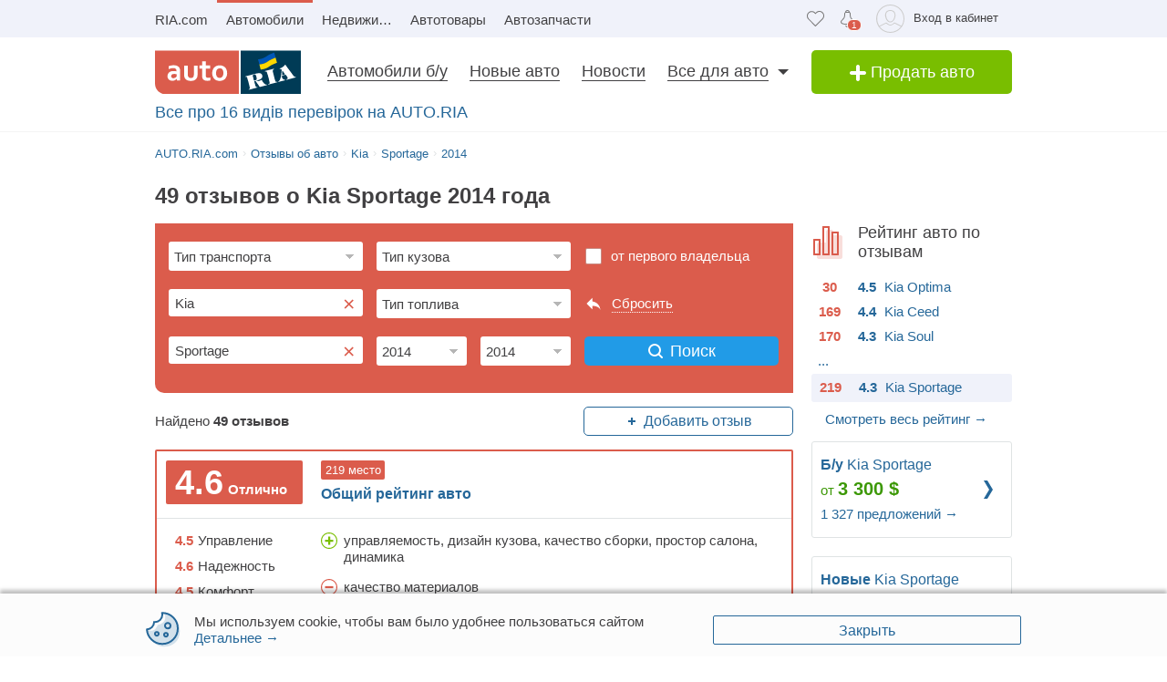

--- FILE ---
content_type: text/html; charset=utf-8
request_url: https://auto.ria.com/reviews/kia/sportage/year/2014/
body_size: 163080
content:
<!DOCTYPE html><html lang="ru"> <head> <meta name="theme-color" content="#db5c4c">
  <link rel="preload" href="https://css.riastatic.com/stylesheets/common.css" as="style"> <link rel="stylesheet" href="https://css.riastatic.com/stylesheets/common.css" media="nope!" onload="this.media='all'"> <noscript> <link rel="stylesheet" href="https://css.riastatic.com/stylesheets/common.css"> </noscript> <style>@charset "UTF-8";article,aside,footer,header,nav,section{display:block}html{line-height:1;-webkit-text-size-adjust:100%}*,:after,:before{box-sizing:border-box}body{margin:0;font-weight:400;font-style:normal;font-size:15px;font-family:Arial,Helvetica,sans-serif;line-height:1.2;color:#414042;background:#fff;overflow-y:scroll;text-rendering:optimizeSpeed}.svg{display:inline-block;width:1em;height:1em;stroke-width:0;stroke:currentColor;fill:currentColor;vertical-align:middle}a{background-color:transparent;-webkit-text-decoration-skip:objects;text-decoration:none;color:#256799;border-bottom:1px solid transparent;text-decoration-skip-ink:none}.unlink,.unlink:hover{text-decoration:none!important;border-bottom:0 none!important}h1,h2,h3,h4,h5,h6{font-weight:400;margin:0 0 15px}h1{font-size:30px}h2{font-size:20px}ol,ul{margin:0 0 20px 20px}dd,dl,dt{margin:0}ul{list-style-type:disc}b,strong{font-weight:700}img{max-width:100%;height:auto;vertical-align:middle;border:0}.unstyle,.unstyled{margin:0;padding:0;list-style:none}.hide{display:none!important}.multilang{color:#9da6aa;font-size:13px}[class^=icon-]{display:inline-block;vertical-align:middle}[class*=" photo-"],[class^=photo-]{background-color:#eff2f3;display:inline-block;position:relative;overflow:hidden}[class*=" photo-"]:after,[class^=photo-]:after{box-shadow:inset 0 0 0 1px #e0e3e4;display:block;width:100%;padding-top:66%;position:inherit;box-sizing:border-box;content:""}a[class*=photo]{border-bottom:0 none}[class*=" photo-"] img,[class^=photo-] img{position:absolute;top:0;right:0;left:0;bottom:0;margin:auto}.photo-620x415{width:620px}.row{margin-left:-20px}.row>[class*=span]{margin-left:20px}.app-head-bar .count-favorite:empty{display:none}.app-head-bar .count-favorite{font-size:10px;line-height:1.1;color:#fff;margin-top:0;font-style:normal;background-color:#db5c4c;min-width:13px;padding:0 4px;border-radius:8px;text-align:center;float:right;margin-left:-10px;position:relative;border:1px solid #fff;display:-ms-flexbox;display:flex;-ms-flex-align:center;align-items:center;-ms-flex-pack:center;justify-content:center;box-sizing:border-box}.row{margin-bottom:20px}.row.not-margin,.row.not-margin [class*=span]{margin-bottom:0}.app-content{padding-top:5px}.header-page{line-height:1;margin-bottom:10px}.header-page h1{font-size:24px;line-height:25px;display:inline-block;font-weight:700}.title-head{position:relative;font-size:18px;margin-left:15px;margin-bottom:10px}.button,.button-add,.button-facebook,.button-gplus,.button-ok,.button-primary,.button-twitter,.button-vk,.button-youtube,button{display:inline-block;text-align:center;margin:0;padding-left:10px;padding-right:10px;border:0 none;color:#fff;white-space:nowrap;vertical-align:middle;outline:0 none;-webkit-appearance:none;-moz-appearance:none;appearance:none;text-decoration:none;transition:all .2s linear;-webkit-user-select:none;-moz-user-select:none;-ms-user-select:none;user-select:none;cursor:pointer;line-height:32px}.button-add:hover,.button-facebook:hover,.button-gplus:hover,.button-ok:hover,.button-primary:hover,.button-twitter:hover,.button-vk:hover,.button-youtube:hover,.button:hover,button:hover{border-bottom:none}input[type=button],input[type=submit]{display:inline-block;text-align:center;margin:0;padding-left:10px;padding-right:10px;border:0 none;color:#fff;white-space:nowrap;vertical-align:middle;outline:0 none;-webkit-appearance:none;-moz-appearance:none;appearance:none;text-decoration:none;transition:all .2s linear;-webkit-user-select:none;-moz-user-select:none;-ms-user-select:none;user-select:none;cursor:pointer}.button-add{min-width:220px;border-radius:5px}.button,.button-add,.button-primary{display:inline-block;text-align:center;margin:0;padding-left:10px;padding-right:10px;border:0 none;color:#fff;white-space:nowrap;vertical-align:middle;-webkit-appearance:none;-moz-appearance:none;appearance:none;text-decoration:none;-webkit-user-select:none;-moz-user-select:none;-ms-user-select:none;user-select:none;border-radius:5px}.button{background:#219be7}.button-add,.button._green{background:#79be00}.button-add{font-size:18px;line-height:40px;width:220px;padding:0 15px;box-sizing:border-box}.button-primary{padding:0 15px;background:#219be7}[class*=button].middle{font-size:14px;line-height:30px}[class*=button].large{font-size:16px;line-height:36px}.btn-blue,.btn-green,.btn-red{background:#fff;padding:5px 10px;display:inline-block;line-height:17px;transition:all .2s;border-radius:3px}.btn-blue:hover,.btn-green:hover,.btn-red:hover{border-bottom-color:inherit}.btn-blue{border:1px solid #256799}.btn-blue:active,.btn-blue:focus,.btn-blue:hover{background:#ddf4fb}.btn-blue.medium{padding:10px}.btn-blue.wide-m{width:100%}.btn-green{border:1px solid #3c9806;color:#3c9806}.btn-green:hover{background:rgba(60,152,6,.2)}.btn-red{border:1px solid #d85542;color:#d85542}.btn-red:hover{background:rgba(216,85,66,.2)}.blue{color:#256799}.red{color:#db5c4c}.text{color:#414042}.grey{color:#9da6aa}.green,.price{color:#3c9806}.brand-color{color:#003b56;font-weight:400}.box-panel{margin-bottom:20px}.box-panel.line{border-bottom:1px solid #e0e3e4;padding-bottom:20px}.text-c{text-align:center}.text-r{text-align:right}.bold{font-weight:700}.size12{font-size:12px}.size13{font-size:13px}.size14{font-size:14px}.size15{font-size:15px}.size16{font-size:16px}.size18{font-size:18px}.size20{font-size:20px}.title{font-size:18px;line-height:1;text-rendering:geometricPrecision}.inline{display:inline}.i-block{display:inline-block}.overflowed{white-space:nowrap;overflow:hidden;text-overflow:ellipsis}.table{display:table;width:100%}.t-cell{display:table-cell;vertical-align:top}.el-selected{position:relative;display:inline-block;cursor:pointer;margin-right:15px}.el-selected,.link-dotted{border-bottom:1px dotted #256799}.area,.fl-r{float:right}.fl-l{float:left}.app-header{display:block;vertical-align:top;box-shadow:0 1px 0 #f4f4f4}.app-head{background:#f0f2fa}.app-header .panel-banner{text-align:center}.app-head-bar{float:right;display:table;height:41px}.app-head-bar .item{display:table-cell;vertical-align:middle;padding:5px 8px;min-width:16px;border:none}.nav-head{display:block;height:41px;margin:0 200px 0 0;white-space:nowrap}.multilang a{color:#414042;border-bottom:0 none;margin:4px}.multilang span{margin:4px}.app-head .app-head-bar{-ms-flex-pack:end;justify-content:flex-end}.app-head .app-head-bar,.app-head .app-head-bar .item{display:-ms-flexbox;display:flex;-ms-flex-align:center;align-items:center}.app-head .app-head-bar .item{-ms-flex-wrap:wrap;flex-wrap:wrap;height:100%}.user-menu{height:34px}.app-head .user-menu.item{padding-right:8px;padding-top:8px}.user-menu .popup{top:41px;right:20px;width:335px}.nav-head .item{display:inline-block;padding:0 10px;line-height:37px;color:inherit;border-top:3px solid transparent;border-bottom:0 none}.nav-head .item:first-child{margin-left:-10px}.nav-head .item.active{border-top-color:#db5c4c;text-decoration:none}.user-avatar{border-radius:25px;height:30px;object-fit:cover}.app-head-bar .header-login:hover{border-color:transparent}.app-head-bar .item .tl{float:right;margin:6px 7px 0 10px;min-width:34px;color:#414042;line-height:18px;font-size:13px}.container-header{padding-top:14px;padding-bottom:14px!important;min-height:48px;z-index:5}.container-header .areabar{float:right}.container-header .button-add{line-height:48px}.container-header .wrapper{padding:14px 0;margin:0 236px 0 177px}.container-header .nav-list_item{position:relative;display:inline-block;line-height:1}.container-header .elem-tab{position:relative;font-size:18px;color:inherit;margin:0 12px;border-bottom:1px solid #414042}.container-header .nav-list_item:before{content:"";width:110%;height:50px;position:absolute;top:0;left:0}.container-header .nav-list_dropdown{display:block!important;position:absolute;top:50px;left:10px;width:320px;background-color:#fff;z-index:10;border:1px solid #eff2f3;padding:15px 15px 0;font-size:15px;opacity:0;visibility:hidden;transition:all .2s}.container-header .logo{float:left;width:160px;border:0 none}.review-front{padding-top:10px;margin-bottom:-5px;display:block}.size21{font-size:21px}.container-header .nav-list_item.has-dropdown:after{content:"";position:absolute;top:7px;right:-10px;width:0;height:0;border-style:solid;border-width:6px 6px 0;border-color:#414042 transparent transparent}.icon-add-white{width:20px;height:20px}.container-header .elem-tab.active{color:#db5c4c;cursor:pointer}[class*=" svg-header_"],[class^=svg-header_]{font-size:22px}.svg-logo{font-size:108px;height:33px}.app-header-mobile .app-head{background:transparent;margin-left:125px;height:44px}.app-header-mobile .logo{float:left;margin-top:6px;margin-left:15px;border:0 none}.app-header-mobile .item{padding:0 8px;position:relative}.app-header-mobile .item:last-child{padding:0 15px}.collapse{background-color:#eff2f9;overflow:hidden;transition:max-height .25s ease-in;max-height:0}.app-header-mobile .app-head-bar{height:44px}.show-error,.show-error:focus,.show-error:hover{border-color:#f33}form{display:block;margin:0;padding:0}[disabled]{opacity:.65;cursor:default}[readonly]:focus{outline:0 none}[placeholder]:-moz-placeholder,[placeholder]:-ms-input-placeholder,[placeholder]::-webkit-input-placeholder{font-style:normal;color:#b4b4b4}.selected,input[type=color],input[type=date],input[type=datetime-local],input[type=datetime],input[type=email],input[type=month],input[type=number],input[type=password],input[type=search],input[type=tel],input[type=text],input[type=time],input[type=url],input[type=week],select,textarea{margin:0;padding:4px 0;font-size:15px;line-height:20px;font-family:Arial,Helvetica,sans-serif;color:#414042;text-align:left;text-decoration:none;text-overflow:ellipsis;text-shadow:1px 0 0 #fff;text-indent:5px;white-space:nowrap;overflow:hidden;vertical-align:middle;border:1px solid #e0e3e4;-webkit-appearance:none;-moz-appearance:none;-ms-appearance:none;appearance:none;border-radius:3px;box-sizing:border-box}.selected:focus,input[type=color]:focus,input[type=date]:focus,input[type=datetime-local]:focus,input[type=datetime]:focus,input[type=email]:focus,input[type=month]:focus,input[type=number]:focus,input[type=password]:focus,input[type=search]:focus,input[type=tel]:focus,input[type=text]:focus,input[type=time]:focus,input[type=url]:focus,input[type=week]:focus{border-color:#3498db}input[type=number]{-moz-appearance:textfield}input[type=number]::-webkit-inner-spin-button,input[type=number]::-webkit-outer-spin-button{-webkit-appearance:none;margin:0}.selected,select{padding:4px 0;background:#fff url([data-uri]) 100% 50% no-repeat;-webkit-user-select:none;-moz-user-select:none;-ms-user-select:none;user-select:none;text-indent:0;padding-right:20px;padding-left:2px;-webkit-padding-start:6px;cursor:pointer;-webkit-appearance:none;-moz-appearance:none;appearance:none}.selected::-ms-expand,select::-ms-expand{display:none}.selected[disabled],.selected[readonly],select[disabled],select[readonly]{background-color:#f5f5f5}.pseudoselect-field._grey .tt-input,.pseudoselect-field.grey,.pseudoselect-field.white,.selected._grey .tt-input,.selected.grey,.selected.white,select._grey .tt-input,select.grey,select.white{background:#fff url([data-uri]) 100% 50% no-repeat;color:inherit}.pseudoselect-field.grey,.selected.grey,select.grey{color:#414042}.pseudoselect-field.black-row,.selected.black-row,select.black-row{background:#fff url([data-uri]) 100% 50% no-repeat}input[type=checkbox]{display:none;margin:0 2px 2px;vertical-align:middle}input[type=checkbox]+label:before{position:relative;display:inline-block;width:19px;height:19px;margin:-4px 4px 0 0;vertical-align:middle;background-image:url(https://css.riastatic.com/images/sprites_origin/check-radio-sheet.png?v=3);background-size:192px 57px;background-position:0 0;cursor:pointer;content:""}input[type=checkbox]+label.button:before{margin-left:-6px}input[type=checkbox]+label:hover:before,input[type=checkbox]:focus+label:before{background-position:-19px 0}input[type=checkbox]:checked+label:before{background-position:-38px 0}input[type=checkbox]:checked+label:hover:before{background-position:-57px 0}input[type=checkbox]:disabled+label:before,input[type=checkbox]:disabled+label:hover:before{background-position:-76px 0}input[type=checkbox]:checked:disabled+label:before,input[type=checkbox]:checked:disabled+label:hover:before{background-position:-95px 0}input[type=checkbox]:required:invalid+label:before{background-position:-114px 0}.wrapper-radio{display:inline-block;width:50px;height:24px;border:1px solid #b6b6b6;background:#fff;box-sizing:border-box;border-radius:12px}.wrapper-radio label:last-child{position:relative;float:left;width:20px;height:20px;margin:2px 0 1px;opacity:0}.wrapper-radio input[type=radio]:first-child:checked+label:before{right:-4px;background:#79be00}.wrapper-radio input[type=radio]:first-child+label{position:relative;float:left;width:20px;height:20px;margin:2px 0 1px 2px;cursor:pointer}.wrapper-radio input[type=radio]:first-child+label:before{position:absolute;content:"";top:2px;right:-28px;width:20px;height:20px;background:#e0e3e4;pointer-events:none;border-radius:50%;transition:all .3s ease}input[type=radio]{display:none;margin:0 2px 2px;vertical-align:middle}input[type=radio]+label:before{position:relative;display:inline-block;width:19px;height:19px;margin:-3px 4px 0 0;vertical-align:middle;background-image:url(https://css.riastatic.com/images/sprites_origin/check-radio-sheet.png?v=3);background-size:192px 57px;background-position:0 -38px;cursor:pointer;content:""}input[type=radio]+label:hover:before{background-position:-19px -38px}input[type=radio]:checked+label:before{background-position:-38px -38px}input[type=radio]:checked+label:hover:before{background-position:-57px -38px}input[type=radio]:disabled+label:before,input[type=radio]:disabled+label:hover:before{background-position:-76px -38px}input[type=radio]:checked:disabled+label:before,input[type=radio]:checked:disabled+label:hover:before{background-position:-95px -38px}input[type=radio]:required:invalid+label:before{background-position:-114px -38px}label>input[type=checkbox],label>input[type=radio]{display:inline}textarea{overflow:auto;padding:5px;background-color:#fff;background-size:100% 1.5em;text-indent:0;white-space:pre-wrap;word-wrap:break-word;resize:vertical}input[type=checkbox][placeholder],input[type=email][placeholder],input[type=number][placeholder],input[type=password][placeholder],input[type=search][placeholder],input[type=tel][placeholder],input[type=text][placeholder],select[placeholder],textarea[placeholder]{font-size:inherit;font-style:inherit}input[type=checkbox]:-moz-placeholder,input[type=checkbox]:-ms-input-placeholder,input[type=checkbox]::-moz-placeholder,input[type=email]:-moz-placeholder,input[type=email]:-ms-input-placeholder,input[type=email]::-moz-placeholder{text-overflow:ellipsis;font-style:inherit}input[type=number]:-moz-placeholder,input[type=number]:-ms-input-placeholder,input[type=number]::-moz-placeholder,input[type=password]:-moz-placeholder,input[type=password]:-ms-input-placeholder,input[type=password]::-moz-placeholder{text-overflow:ellipsis;font-style:inherit}input[type=search]:-moz-placeholder,input[type=search]:-ms-input-placeholder,input[type=search]::-moz-placeholder,input[type=tel]:-moz-placeholder,input[type=tel]:-ms-input-placeholder,input[type=tel]::-moz-placeholder{text-overflow:ellipsis;font-style:inherit}input[type=text]:-moz-placeholder,input[type=text]:-ms-input-placeholder,input[type=text]::-moz-placeholder,select:-moz-placeholder,select:-ms-input-placeholder,select::-moz-placeholder{text-overflow:ellipsis;font-style:inherit}textarea:-moz-placeholder,textarea:-ms-input-placeholder,textarea::-moz-placeholder{text-overflow:ellipsis;font-style:inherit}input[type=checkbox]:-moz-placeholder,input[type=checkbox]:-ms-input-placeholder,input[type=checkbox]::-moz-placeholder,input[type=checkbox]::-webkit-input-placeholder,input[type=email]:-moz-placeholder,input[type=email]:-ms-input-placeholder,input[type=email]::-moz-placeholder,input[type=email]::-webkit-input-placeholder{opacity:1;font-style:inherit;transition:opacity .3s ease}input[type=number]:-moz-placeholder,input[type=number]:-ms-input-placeholder,input[type=number]::-moz-placeholder,input[type=number]::-webkit-input-placeholder,input[type=password]:-moz-placeholder,input[type=password]:-ms-input-placeholder,input[type=password]::-moz-placeholder,input[type=password]::-webkit-input-placeholder{opacity:1;font-style:inherit;transition:opacity .3s ease}input[type=search]:-moz-placeholder,input[type=search]:-ms-input-placeholder,input[type=search]::-moz-placeholder,input[type=search]::-webkit-input-placeholder,input[type=tel]:-moz-placeholder,input[type=tel]:-ms-input-placeholder,input[type=tel]::-moz-placeholder,input[type=tel]::-webkit-input-placeholder{opacity:1;font-style:inherit;transition:opacity .3s ease}input[type=text]:-moz-placeholder,input[type=text]:-ms-input-placeholder,input[type=text]::-moz-placeholder,input[type=text]::-webkit-input-placeholder,select:-moz-placeholder,select:-ms-input-placeholder,select::-moz-placeholder,select::-webkit-input-placeholder{opacity:1;font-style:inherit;transition:opacity .3s ease}textarea:-moz-placeholder,textarea:-ms-input-placeholder,textarea::-moz-placeholder,textarea::-webkit-input-placeholder{opacity:1;font-style:inherit;transition:opacity .3s ease}input[type=checkbox]:focus,input[type=email]:focus,input[type=number]:focus,input[type=password]:focus,input[type=search]:focus,input[type=tel]:focus,input[type=text]:focus,select:focus,textarea:focus{outline:0 none;border-color:#3498db;box-shadow:0 0 5px rgba(50,185,240,.75)}button::-moz-focus-inner{border:0 none}input[type=button]::-moz-focus-inner,input[type=submit]::-moz-focus-inner{border:0 none}input.show-error,select.show-error,textarea.show-error{border-color:#f33;box-shadow:0 0 7px -2px #f33}.scrollbar::-webkit-scrollbar{width:5px;height:5px}.scrollbar::-webkit-scrollbar-button:end:increment,.scrollbar::-webkit-scrollbar-button:start:decrement{display:none}.scrollbar::-webkit-scrollbar-track-piece{background:#eff2f3;border-radius:5px}.scrollbar::-webkit-scrollbar-thumb{background:silver}.scrollbar::-webkit-scrollbar-thumb:hover{background:#a9a8a8}.scrollbar::-webkit-scrollbar-thumb::-webkit-scrollbar-thumb:vertical{height:40px}.scrollbar::-webkit-scrollbar-thumb::-webkit-scrollbar-thumb:horizontal{width:40px}.panel-breadcrumbs{position:relative;margin-bottom:20px}.breadcrumbs,h2.breadcrumbs{font-weight:400;font-size:13px;line-height:18px}.breadcrumbs{display:-ms-flexbox;display:flex;height:18px}.breadcrumbs .item{position:relative;margin-right:5px;vertical-align:top;overflow:hidden}.breadcrumbs .item:last-of-type:after{display:none}.breadcrumbs .item:after{color:#e0e3e4;font-size:13px;position:relative;display:inline-block;margin-left:5px;right:0;top:-1px;content:"›"}.breadcrumbs .popup{position:absolute;top:0;opacity:0;z-index:-10}.svg-header{font-size:19px}.app-header .svg-logo{width:160px;height:48px}[class*=" svg-header_"],[class^=svg-header_]{font-size:19px}select,textarea{font-size:16px}.footer-ico-btn{display:inline-block;vertical-align:middle;width:38px;height:25px;padding:6px 0;box-sizing:initial;text-align:center;border-radius:3px;transition-duration:.1s}.footer-ico-btn svg{fill:#585858;font-size:24px;transition-duration:.1s}.footer-ico-btn:hover{border-bottom-color:transparent!important}.footer-ico-btn:hover svg{fill:#fff}.footer-ico-btn-twitter:hover{background:#29c5f6}.footer-ico-btn-gplus:hover,.footer-ico-btn-instagram:hover{background:#db4c4c}.footer-ico-btn-facebook:hover{background:#5270b0}.footer-ico-btn-youtube:hover{background:#e22c27}.footer-ico-btn-ok:hover{background:#ff8a00}.footer-ico-btn-vk:hover{background:#2370a0}.logo-footer{width:60px;height:45px}.app-footer .logo-footer{margin:-10px 5px 0 0}.app-footer-mobile .logo-footer{float:left;margin-right:10px}@media (min-width:769px){body{display:-ms-flexbox;display:flex;-ms-flex-direction:column;flex-direction:column;min-height:100vh}.dhide{display:none!important}.row:after{display:table;content:"";clear:both}.row [class*=span]{float:left}.btn-blue.wide-m{width:auto}.app-content{padding-top:16px!important;padding-bottom:20px;position:relative}.app-content,.container,.container-header{width:960px;margin:0 auto;padding-left:10px;padding-right:10px}.title-head{font-size:20px;margin-left:0;margin-bottom:20px}.app-head-bar>.item:last-child{padding-right:0}}@media screen and (min-width:769px){body,html{min-width:960px}}@media (max-width:768px){.body-bottom .upstairs{bottom:60px}.app-head-bar .count-favorite{margin-top:10px;top:0}.app-content{margin-top:5px}.mhide{display:none!important}.container{width:auto;padding-left:0;padding-right:0}.row{margin:0}.row>[class*=span]{float:none;margin:0 0 20px}[class*=offset],[class*=span]{float:none;display:block;width:auto}[class*=span]{margin:0 0 20px}[class*=offset]{margin:0}.m-padding{padding-left:15px;padding-right:15px}.m-margin{margin-left:15px;margin-right:15px}.header-page{padding-left:15px;padding-right:15px}.header-page h1{margin:0;font-size:18px}.breadcrumbs{display:none}}@media (max-width:400px){.app-header-mobile .item{padding:0 6px}}@media only screen and (-moz-min-device-pixel-ratio:1.5),only screen and (-o-min-device-pixel-ratio:3/2),only screen and (-Webkit-min-device-pixel-ratio:1.5),only screen and (min-device-pixel-ratio:1.5){input[type=checkbox]+label:before,input[type=radio]+label:before{background-image:url(https://css.riastatic.com/images/sprites_origin/check-radio-sheet.png?v=3)}}</style> <style>@charset "UTF-8";.promo16{padding-top:20px;color:#003752}.promo_carousel{margin:0 auto;overflow:hidden;width:100%}.promo_carousel.flickity-enabled{overflow:visible;height:inherit}.promo_carousel .flickity-prev-next-button svg{display:inline-block;top:16%}.promo_carousel .flickity-prev-next-button svg .arrow{fill:#f0f2fa}.promo_carousel_item{position:relative;width:100%;height:530px;text-align:center;transition:transform .5s,opacity .4s;margin:0 auto}.promo_carousel_item.is-selected{opacity:1;z-index:10;transform:scale(1)}.promo_carousel_item.nextToSelectedLeft,.promo_carousel_item.nextToSelectedRight{opacity:.5;margin-top:0;transform:scale(.8);z-index:5}.flickity-page-dots{display:none}.flickity-prev-next-button{background:none;border:0 none;border-radius:0;padding:250px 50px}.flickity-prev-next-button:hover{background:none}.flickity-prev-next-button:before{display:none}.svg-promo16{height:80px;margin:10px 0}.landing-checked{padding-top:40px;margin-bottom:10px;position:relative}.landing-checked h2{font-size:20px;font-weight:700;line-height:1;margin:0 0 0 60px}.landing-checked h2+.grey{margin-left:60px}.landing-checked .box-panel{margin-bottom:20px}.landing-checked .box-panel.line{border-color:#f0f2fa;padding-bottom:20px}.landing-checked .btn-blue{padding:8px 30px;font-size:16px}.landing-checked .boxed{margin-top:20px}.landing-checked .count{background:url(https://css.riastatic.com/images/common/checked.png) 10px 5px no-repeat;background-size:18px 12px;float:left;font-size:30px;font-weight:700;color:#db5c4c;position:relative;padding-left:20px;width:32px;text-align:right}.landing-checked .ind .count{background-position-x:0}.landing-checked .indent{display:block;font-size:16px;line-height:1.2;margin-left:60px}.landing-checked .indent h2{margin:-5px 0 0}.landing-checked .unstyle li{margin-top:20px}.promo-video{background:#f0f2fa;padding:20px 0 0}.promo-video .video-box{position:relative}.promo-video h2{font-size:20px;margin-bottom:20px}.future-car{background:#f0f2fa;padding:50px 0}.future-car span{font-size:20px;font-weight:700;text-transform:uppercase}.future-car .button{width:220px;text-align:center}.future-car .button svg{margin-bottom:-4px}.ria-dog{position:relative;margin:20px auto 30px;right:0;bottom:0;height:209px;width:320px;z-index:1}.ria-dog-body{background:url(https://css.riastatic.com/images/common/dog/body.png);position:absolute;height:209px;width:340px;margin-left:-20px;z-index:3}.ria-dog-head{position:absolute;top:5px;left:30px;height:129px;width:136px;background:url(https://css.riastatic.com/images/common/dog/head.png);transform:rotate(0);transform-origin:bottom right;animation-name:a;animation-duration:1s;animation-timing-function:ease-in-out;animation-iteration-count:infinite;animation-direction:alternate;z-index:2}.ria-dog-back{position:absolute;top:56px;height:85px;width:102px;background:url(https://css.riastatic.com/images/common/dog/back.png);margin-left:102px;z-index:1}@keyframes a{0%{transform:rotate(0)}50%{transform:rotate(6deg)}}.indent_+.indent_{display:inline-block;padding-top:6px}.title-page{-ms-flex-pack:justify;justify-content:space-between;-ms-flex-align:start;align-items:flex-start;-ms-flex-wrap:wrap;flex-wrap:wrap;width:100%}.title-page,.title-page_h1{display:-ms-flexbox;display:flex}.title-page_h1{font-weight:700;font-size:24px;-ms-flex-align:center;align-items:center}.feedback-form{margin-bottom:20px}.feedback-form #first-holder{display:-ms-flexbox;display:flex;padding:0 20px 15px;-ms-flex-pack:end;justify-content:flex-end}.feedback-form.isLoading{position:relative}.feedback-form.isLoading:before{border:4px solid rgba(0,0,0,.1);border-top-color:#7bccff;width:0;height:0;padding:6%;animation:spin 2s linear infinite;position:absolute;top:0;left:0;right:0;bottom:0;margin:auto;border-radius:50%;content:"";z-index:3}.feedback-form.isLoading:after{position:absolute;top:0;left:0;right:0;bottom:0;content:"";background-color:hsla(0,0%,100%,.66);z-index:2}.feedback-form_grey{background-color:#db5c4c}.modal-open-r .feedback-form_grey{background-color:#fff}.feedback-form__main{padding:15px}.feedback-form__main .item{display:-ms-flexbox;display:flex;-ms-flex-align:start;align-items:flex-start;-ms-flex-wrap:wrap;flex-wrap:wrap;-ms-flex-pack:justify;justify-content:space-between}.feedback-form__main .feedback-form__select{height:40px;margin-bottom:15px;width:100%;line-height:1.15;font-size:15px;border:none}.feedback-form__main .feedback-form__select.feedback-form__select_small{width:calc(50% - 5px)}.feedback-form__top{padding:15px}.feedback-form__top .feedback-form__label{margin:0 10px 10px 0}.feedback-form__bottom{display:-ms-flexbox;display:flex;-ms-flex-align:center;align-items:center;-ms-flex-wrap:wrap;flex-wrap:wrap;-ms-flex-pack:justify;justify-content:space-between;margin-bottom:10px}.feedback-form__bottom_found{width:100%}.feedback-form__bottom .btn-blue{line-height:30px;width:100%;padding:0 5px;cursor:pointer;display:-ms-flexbox;display:flex;-ms-flex-pack:center;justify-content:center;-ms-flex-align:center;align-items:center}.feedback-form__bottom .btn-blue svg{margin-right:5px}.feedback-form__bottom .button.large{width:160px;display:block;line-height:32px;background:#219be7 url("data:image/svg+xml;utf8,<svg width='16' height='16' viewBox='0 0 16 16' fill='none' xmlns='http://www.w3.org/2000/svg'><g clip-path='url()'><path d='M13 7C13 10.3137 10.3137 13 7 13C3.68629 13 1 10.3137 1 7C1 3.68629 3.68629 1 7 1C10.3137 1 13 3.68629 13 7Z' stroke='white' stroke-width='2' stroke-miterlimit='10'/><path d='M12 12L15 15' stroke='rgb(255,255,255)' stroke-width='2' stroke-miterlimit='10' stroke-linecap='round'/></g><defs><clipPath id='clip0'><rect width='16' height='16' fill='rgb(255,255,255)'/></clipPath></defs></svg>") no-repeat 38px;padding-left:35px}.feedback-form__bottom--line{display:block}.feedback-form__label{display:inline-block;padding:0 10px;border-radius:5px;white-space:nowrap;cursor:pointer;margin:0 0 5px 10px;line-height:25px;background-color:#fff}.feedback-form__labels{font-size:0}.feedback-form__labels *{font-size:15px}.modal-open-r .feedback-form__label{box-shadow:0 0 0 1px #ddd}.feedback-form__label:after{display:inline-block;line-height:16px;font-size:19px;font-weight:700;vertical-align:middle;margin-left:5px;content:"×";opacity:.7}.feedback-form__label:hover:after{opacity:1}.first-holder,.reset-form{height:32px;display:-ms-flexbox;display:flex;-ms-flex-align:center;align-items:center}.first-holder .t-item,.reset-form .t-item{color:#fff}.first-holder .t-item:hover,.reset-form .t-item:hover{cursor:pointer}.first-holder{width:100%;margin-bottom:10px}.first-holder input[type=checkbox]+label:before{margin:-4px 10px 0 0}.reset-form .reset{border-bottom:1px dotted}.reset-form:hover{cursor:pointer}.reset-form svg{margin-right:10px}.form-type{-ms-flex-order:1;order:1}.form-mod{-ms-flex-order:4;order:4}.first-holder{-ms-flex-order:8;order:8}.form-marka{-ms-flex-order:2;order:2}.form-fuel{-ms-flex-order:5;order:5}.reset-form{-ms-flex-order:9;order:9}.form-model{-ms-flex-order:3;order:3}.form-year-from{-ms-flex-order:6;order:6}.form-year-to{-ms-flex-order:7;order:7}.feedback-form__bottom{-ms-flex-order:10;order:10}label.text{height:32px}.add-review-block{padding:0 15px}.reset-form svg path{fill:#fff}.modal-open-r .first-holder .t-item,.modal-open-r .reset-form .t-item{color:#414042}.modal-open-r .reset-form svg path{fill:#0099e2}.content{display:-ms-flexbox;display:flex;-ms-flex-direction:column;flex-direction:column}.reviews-car-card{-ms-flex-positive:1;flex-grow:1}.add-review-block .feedback-form__bottom{display:-ms-flexbox;display:flex}.add-review-block .feedback-form__bottom .btn-blue{width:160px;border-radius:5px}.add-review-block .green-add-btn{background-color:#79be00;border-color:#79be00;color:#fff}.add-review-block .green-add-btn svg path{fill:#fff}.reviews-cars__char{margin-right:10px;position:relative;margin-bottom:10px;padding:3px 5px;padding-left:25px;background:#f0f2fa;border-radius:2px;min-height:24px}.reviews-cars__char svg{position:absolute;left:5px;top:5px}.reviews-cars__chars{min-width:206px;margin-top:10px}.reviews-useful{list-style:none;padding:0;display:none;margin:0 0 20px}.reviews-useful .reviews-useful_yes{position:relative;margin-right:15px;color:#3c9806}.reviews-useful .reviews-useful_yes.active .svg,.reviews-useful .reviews-useful_yes:hover .svg{background:#f2feeb}.reviews-useful .reviews-useful_yes:after{content:"";position:absolute;width:5px;height:5px;background:#9a9a9a;display:block;top:50%;right:-15px;margin-top:-2.5px;border-radius:50%}.reviews-useful .reviews-useful_no{color:#db5c4c}.reviews-useful .reviews-useful_no.active .svg,.reviews-useful .reviews-useful_no:hover .svg{background:#fbefed}.reviews-useful_button{background:transparent;border-color:transparent;color:#256799;width:100%;border-radius:2px;padding:0;line-height:0;font-weight:700}.reviews-useful_button .svg{width:40px;height:40px;transition:background-color .2s;border-radius:50%}.reviews-useful_button:hover{background:none!important}.reviews-useful_select{pointer-events:none}.reviews-useful_select.reviews-useful_no{border-color:transparent;background:rgba(219,92,76,.2)}.reviews-useful_select.reviews-useful_yes{border-color:transparent;background:rgba(60,152,6,.2)}.reviews-useful-i:not(.reviews-useful_title),.reviews-useful_title{margin-right:15px}.news-sharing{display:-ms-flexbox;display:flex;-ms-flex-direction:column;flex-direction:column}.news-sharing .wrap{display:-ms-flexbox;display:flex;margin-top:15px}.news-sharing .wrap .container-msg{transition:all .2s;opacity:0;position:fixed;width:calc(100% - 32px);left:0;bottom:-40px;right:0;margin:0 auto;z-index:999}.news-sharing .wrap .wrap-msg{transition:all .2s;padding:1px 5px;border-radius:2px;border:1px dashed #e0e3e4;overflow:hidden;display:-ms-flexbox;display:flex;-ms-flex-align:center;align-items:center;-ms-flex-pack:center;justify-content:center;height:40px;background:#ccc;max-width:620px;margin:0}.news-sharing .wrap .wrap-msg:hover{border-color:#fff}.news-sharing .wrap .copy-link{border:none;transition:all .2s;background:transparent}.news-sharing .wrap .copy-link:focus{outline:none;box-shadow:none}.news-sharing .wrap .msg{font-size:13px;text-align:center;line-height:1.2}.news-sharing .wrap .msg-link{max-width:171px;overflow:hidden;padding-left:10px;white-space:nowrap}.news-sharing .wrap .show-msg{opacity:1;cursor:pointer;bottom:20px}.news-sharing .item{display:-ms-flexbox;display:flex;width:40px;height:40px;border-radius:2px;border:1px solid #e0e3e4;transition:all .2s;font-size:8px;color:transparent;-ms-flex-align:end;align-items:flex-end;-ms-flex-pack:center;justify-content:center;padding-bottom:2px;line-height:1.2}.news-sharing .item+.item{margin-left:10px}.news-sharing .item:hover{background-color:#e5e5e5;color:#256799;background-position:center 5px}.news-sharing .fb{background:url("data:image/svg+xml;charset=utf8,<svg width='10' height='22' viewBox='0 0 12 24' fill='none' xmlns='http://www.w3.org/2000/svg'><path d='M3 24H8V12H11L11.5 8H8V6C8 4.9 8.9 4 10 4H12V0H8C5.2 0 3 2.2 3 5V8H0.5V12H3V24Z' fill='rgb(37,103,153)'/></svg>") no-repeat 50%}.news-sharing .fb:hover{background-position:center 3px}.news-sharing .tw{background:url("data:image/svg+xml;charset=utf8,<svg width='23' height='19' viewBox='0 0 23 19' fill='none' xmlns='http://www.w3.org/2000/svg'><path d='M22.5 2.248C21.6903 2.62948 20.8215 2.88819 19.9086 3.00369C20.8407 2.41024 21.5542 1.46896 21.8923 0.350785C21.018 0.900354 20.0529 1.29941 19.0246 1.51574C18.2011 0.58175 17.0299 0 15.7307 0C13.2383 0 11.2174 2.14863 11.2174 4.79713C11.2174 5.17276 11.2573 5.53964 11.3343 5.89046C7.58401 5.69019 4.25852 3.77983 2.03281 0.876963C1.64375 1.58442 1.42242 2.40875 1.42242 3.2887C1.42242 4.95353 2.21978 6.42249 3.42956 7.28191C2.68994 7.25561 1.99431 7.03929 1.38532 6.67971V6.73964C1.38532 9.06366 2.94154 11.0033 5.00501 11.4447C4.62695 11.5529 4.22829 11.6128 3.81586 11.6128C3.52443 11.6128 3.2426 11.5821 2.96627 11.5236C3.54089 13.4311 5.20711 14.8182 7.18125 14.8562C5.6374 16.1425 3.69076 16.9069 1.57642 16.9069C1.21213 16.9069 0.853295 16.8835 0.5 16.8411C2.49751 18.2049 4.86895 19 7.41772 19C15.7198 19 20.2578 11.6888 20.2578 5.34819L20.2427 4.727C21.1294 4.05459 21.8965 3.20977 22.5 2.248Z' fill='rgb(37,103,153)'/></svg>") no-repeat 50%}.news-sharing .viber{background:url("data:image/svg+xml;charset=utf8,<svg width='18' height='20' viewBox='0 0 18 20' fill='none' xmlns='http://www.w3.org/2000/svg'><path fill-rule='evenodd' clip-rule='evenodd' d='M4.39474 17.0795C4.39064 17.3611 4.38654 17.6428 4.3838 17.9244C4.38245 18.063 4.38075 18.2019 4.37905 18.341C4.37391 18.7618 4.36876 19.1841 4.37287 19.6033C4.37287 19.6126 4.37255 19.6225 4.37222 19.6327C4.37118 19.6647 4.37004 19.7001 4.37834 19.7291C4.41662 19.9041 4.56974 19.9588 4.7174 19.8603C4.77755 19.8221 4.83224 19.7674 4.88146 19.7127C5.3463 19.1768 5.81662 18.6353 6.28693 18.0939C6.66974 17.6564 7.04709 17.2189 7.42443 16.7814C7.47365 16.7213 7.52834 16.6994 7.6049 16.7049C7.81115 16.7283 8.01739 16.7276 8.22364 16.727C8.25802 16.7269 8.2924 16.7268 8.32677 16.7268C8.64032 16.7231 8.95386 16.7243 9.2674 16.7255C9.42417 16.7261 9.58094 16.7268 9.73771 16.7268C10.5033 16.7268 11.269 16.6666 12.0236 16.5408C12.9861 16.3768 13.9049 16.076 14.7635 15.5947C15.8026 15.0096 16.5955 14.2002 17.1205 13.1283C17.5471 12.2533 17.744 11.3182 17.8041 10.3502C17.8111 10.2002 17.8152 10.0502 17.8192 9.9002C17.8245 9.7002 17.8299 9.5002 17.8424 9.30019C17.8752 8.7916 17.8861 8.27754 17.8916 7.76348C17.8971 7.27676 17.8643 6.79551 17.7822 6.31426C17.6674 5.66348 17.4924 5.03457 17.2026 4.43848C16.7377 3.47051 16.0486 2.71035 15.1463 2.13613C14.4026 1.66035 13.5932 1.3377 12.7346 1.13535C11.8322 0.916602 10.9135 0.829102 9.9838 0.818164C9.25646 0.807227 8.53459 0.801758 7.81271 0.823633C7.20568 0.840039 6.60412 0.894726 6.00255 0.993164C5.02912 1.15176 4.11037 1.45801 3.2463 1.93926C2.09787 2.58457 1.25568 3.50332 0.741618 4.71738C0.380681 5.57051 0.216618 6.46738 0.183805 7.38613C0.174691 7.61096 0.182455 7.83578 0.19022 8.06061C0.196431 8.24047 0.202642 8.42033 0.200212 8.60019C0.194743 8.79707 0.200212 8.99941 0.205681 9.19629C0.208233 9.32644 0.219122 9.4566 0.23001 9.58676C0.242455 9.73551 0.254899 9.88426 0.254899 10.033C0.254899 10.3283 0.276774 10.6236 0.315056 10.9189C0.418962 11.6736 0.604899 12.4064 0.938493 13.0955C1.28849 13.8119 1.76427 14.4244 2.37131 14.9439C2.94552 15.4361 3.5963 15.7861 4.2963 16.065C4.35917 16.0924 4.38652 16.1019 4.39815 16.1211C4.40978 16.1402 4.40568 16.1689 4.40568 16.2346C4.40295 16.5162 4.39884 16.7978 4.39474 17.0795ZM14.1705 8.25361V8.25363C14.1738 8.33603 14.1768 8.4088 14.1675 8.47983C14.1292 8.79155 13.8558 8.95562 13.5659 8.8353C13.3909 8.76421 13.3363 8.61108 13.3198 8.44155L13.3198 8.44152C13.3034 8.23372 13.287 8.02592 13.2542 7.81811C13.1448 7.17827 12.9698 6.5603 12.6253 6.00249C12.3683 5.58686 12.0347 5.2478 11.6191 4.97983C11.1378 4.66812 10.6019 4.48765 10.0441 4.36187C9.80344 4.30718 9.55735 4.26343 9.31125 4.24155C9.2511 4.23608 9.19641 4.22515 9.14172 4.20327C8.97219 4.14311 8.88469 4.01733 8.89563 3.83686C8.9175 3.51968 9.09797 3.3939 9.34407 3.3939C10.2792 3.37749 11.1323 3.62358 11.9144 4.13218C12.3738 4.43296 12.7839 4.78843 13.123 5.22046C13.7792 6.05718 14.162 7.00874 14.1675 8.04233C14.1651 8.12086 14.1679 8.19007 14.1705 8.25357V8.25359V8.25361ZM3.63464 5.81666C3.65105 5.14947 3.9573 4.64634 4.50964 4.28541C4.73933 4.13228 4.99089 4.01197 5.26433 3.95728C5.54871 3.89713 5.82214 3.93541 6.06277 4.11588C6.22136 4.23072 6.35261 4.3729 6.48386 4.51509L6.48386 4.5151C6.92136 4.99635 7.29324 5.51588 7.59402 6.09556C7.64324 6.194 7.68699 6.29791 7.7198 6.40728C7.81277 6.719 7.74167 6.99244 7.53386 7.23306C7.4573 7.32056 7.3698 7.39713 7.27683 7.46822C7.18933 7.52838 7.10183 7.594 7.0198 7.67056C6.82839 7.85103 6.77371 8.06978 6.83386 8.32134C6.85574 8.42525 6.89402 8.52369 6.9323 8.61666C7.15652 9.10884 7.4573 9.55181 7.84558 9.93463C8.07527 10.1588 8.32136 10.3557 8.5948 10.5253C8.8573 10.6893 9.1198 10.8424 9.41511 10.9463C9.68855 11.0448 9.89636 10.9846 10.0768 10.7549C10.1024 10.7221 10.1267 10.6887 10.151 10.6553L10.151 10.6553C10.1996 10.5884 10.2482 10.5216 10.3065 10.4596C10.4706 10.2846 10.6565 10.1534 10.8917 10.0987C11.1487 10.0385 11.3948 10.0823 11.63 10.1862C11.8375 10.2723 12.0217 10.4005 12.2041 10.5276L12.2479 10.5581C12.6417 10.8315 13.0245 11.1213 13.3964 11.4221C13.4948 11.5042 13.5823 11.5971 13.6643 11.701C13.8557 11.9526 13.894 12.2315 13.812 12.5268C13.7354 12.8112 13.5932 13.0573 13.4073 13.2815C13.0846 13.6752 12.6909 13.9706 12.2042 14.1292C12.0729 14.1729 11.9417 14.2002 11.805 14.2112C11.651 14.2256 11.5055 14.1808 11.3611 14.1363C11.3413 14.1302 11.3216 14.1241 11.3018 14.1182C11.1788 14.0843 11.0623 14.0306 10.9474 13.9776C10.9141 13.9623 10.881 13.947 10.8479 13.9323C10.1096 13.6042 9.39871 13.2159 8.72605 12.7674C7.71433 12.0948 6.81199 11.3073 6.02449 10.3831C5.43933 9.694 4.93074 8.95025 4.49871 8.15181C4.2198 7.64322 3.97371 7.11822 3.76589 6.57681C3.68386 6.34166 3.63464 6.04088 3.63464 5.81666ZM12.7505 8.04332C12.7499 8.00783 12.7493 7.97433 12.7511 7.94378C12.7456 7.61018 12.6964 7.3094 12.6034 7.00862C12.4722 6.62034 12.2699 6.27581 12.0019 5.96409C11.6847 5.60315 11.3128 5.31331 10.8808 5.1055C10.5417 4.9469 10.1863 4.85393 9.81985 4.79925C9.6886 4.77737 9.55735 4.7555 9.4261 4.7719C9.26751 4.78831 9.15266 4.87034 9.09798 5.018C9.03235 5.18206 9.02688 5.34065 9.14719 5.48831C9.17454 5.52659 9.21282 5.55393 9.25657 5.57581C9.34407 5.61956 9.43704 5.64143 9.53548 5.65784C9.89641 5.71253 10.2464 5.81643 10.5855 5.95862C11.0722 6.16643 11.4277 6.50003 11.6245 6.99221C11.7667 7.33675 11.8542 7.69768 11.8925 8.06409C11.8961 8.09103 11.8985 8.11797 11.9009 8.14472C11.9058 8.19941 11.9106 8.2533 11.9253 8.30471C11.9745 8.50706 12.1167 8.6055 12.3409 8.60003C12.5542 8.59456 12.6964 8.47971 12.7347 8.27737C12.7531 8.1966 12.7517 8.11583 12.7505 8.04333V8.04332ZM11.3893 7.83993C11.3893 7.9493 11.3893 8.05868 11.351 8.16258C11.2964 8.32118 11.1815 8.41414 11.0175 8.43602C10.8479 8.45789 10.7112 8.39774 10.6182 8.25555C10.569 8.18446 10.5471 8.10789 10.5362 8.02586L10.5276 7.9707L10.5276 7.97068C10.5092 7.85135 10.4906 7.73011 10.4432 7.62118C10.3284 7.34227 10.1096 7.17821 9.82527 7.10164C9.77832 7.08756 9.72733 7.0775 9.67924 7.06802L9.65574 7.06336C9.63386 7.05789 9.61062 7.05243 9.58738 7.04696C9.56414 7.04149 9.54089 7.03602 9.51902 7.03055C9.31667 6.9704 9.21277 6.84461 9.21277 6.66961C9.21277 6.4618 9.32761 6.29227 9.51902 6.23758C9.70496 6.1829 9.89636 6.19383 10.0823 6.24305C10.5253 6.36883 10.8534 6.64774 11.1104 7.01961C11.28 7.26024 11.3893 7.53368 11.3893 7.83993Z' fill='rgb(37,103,153)'/></svg>") no-repeat 50%}.news-sharing .telegram{background:url("data:image/svg+xml;charset=utf8,<svg width='20' height='18' viewBox='0 0 20 18' fill='none' xmlns='http://www.w3.org/2000/svg'><path d='M0.353381 8.63014L4.96044 10.4079L6.74725 16.3337C6.8606 16.7127 7.31397 16.8505 7.60733 16.6024L10.1742 14.4388C10.4409 14.2114 10.8276 14.1976 11.1076 14.4113L15.7413 17.8909C16.0614 18.1321 16.5147 17.953 16.5948 17.5533L19.9884 0.67854C20.075 0.24444 19.6617 -0.120755 19.2616 0.037726L0.346714 7.58279C-0.119992 7.76884 -0.113325 8.45099 0.353381 8.63014ZM6.46056 9.46389L15.468 3.73102C15.628 3.62766 15.7947 3.85505 15.6547 3.98597L8.22071 11.1314C7.96069 11.3794 7.79401 11.7171 7.74067 12.0823L7.48732 14.0185C7.45398 14.2803 7.10062 14.301 7.03395 14.0529L6.06053 10.5181C5.95385 10.1185 6.11387 9.68439 6.46056 9.46389Z' fill='rgb(37,103,153)'/></svg>") no-repeat 50%}.news-sharing .get-link{background:url("data:image/svg+xml;charset=utf-8,%3Csvg xmlns='http://www.w3.org/2000/svg' width='28' height='28' viewBox='0 0 24 24' fill='%23256799'%3E%3Cpath d='M0 0h24v24H0z' fill='none'/%3E%3Cpath d='M3.9 12c0-1.71 1.39-3.1 3.1-3.1h4V7H7c-2.76 0-5 2.24-5 5s2.24 5 5 5h4v-1.9H7c-1.71 0-3.1-1.39-3.1-3.1zM8 13h8v-2H8v2zm9-6h-4v1.9h4c1.71 0 3.1 1.39 3.1 3.1s-1.39 3.1-3.1 3.1h-4V17h4c2.76 0 5-2.24 5-5s-2.24-5-5-5z'/%3E%3C/svg%3E") no-repeat 50%}.news-sharing .get-link:hover{background-position:center 0}.btns-wrap,.info-wrap{display:-ms-flexbox;display:flex;-ms-flex-align:center;align-items:center}.edit-review{background-color:#f0f2fa;padding:8px 15px;display:-ms-flexbox;display:flex;-ms-flex-pack:justify;justify-content:space-between;margin-bottom:40px;position:relative}.edit-review:after{content:"";width:100%;height:1px;background-color:#e0e3e4;position:absolute;top:calc(100% + 20px);left:0;right:0}.edit-review .comment,.edit-review .view{margin-left:20px;display:block;padding-left:24px;background-repeat:no-repeat;background-position:0}.edit-review .view{background-image:url("data:image/svg+xml;charset=utf8,%3Csvg width='16' height='16' viewBox='0 0 16 16' fill='none' xmlns='http://www.w3.org/2000/svg'%3E%3Cpath d='M8.00008 12.5C4.94976 12.5 2.33266 10.6455 1.20703 8C2.33266 5.35446 4.94976 3.5 8.00008 3.5C11.0504 3.5 13.6675 5.35446 14.7931 8C13.6675 10.6455 11.0504 12.5 8.00008 12.5Z' stroke='%23256799'/%3E%3Ccircle cx='8' cy='8' r='2.5' stroke='%23256799'/%3E%3C/svg%3E")}.edit-review .comment{background-image:url("data:image/svg+xml;charset=utf8,%3Csvg width='16' height='16' viewBox='0 0 16 16' fill='none' xmlns='http://www.w3.org/2000/svg'%3E%3Cpath d='M10 3C12.2 3 14 4.8 14 7C14 9.2 12.2 11 10 11H6C5.9 11 5.9 11 5.8 11C5.7 11 5.7 11 5.6 11H5.2L4.9 11.2L2 13.5V7C2 4.8 3.8 3 6 3H10ZM10 2H6C3.2 2 1 4.2 1 7V13.5C1 13.9 1.2 14.2 1.6 14.4C1.7 14.5 1.9 14.5 2 14.5C2.2 14.5 2.4 14.4 2.6 14.3L5.5 12C5.7 12 5.8 12 6 12H10C12.8 12 15 9.8 15 7C15 4.2 12.8 2 10 2Z' fill='%23256799'/%3E%3C/svg%3E")}.edit-review .del,.edit-review .edit{display:block;width:20px;height:20px;background-position:50%;background-repeat:no-repeat}.edit-review .edit{background-image:url("data:image/svg+xml;charset=utf8,%3Csvg width='20' height='20' viewBox='0 0 20 20' fill='none' xmlns='http://www.w3.org/2000/svg'%3E%3Cpath d='M12 1L1 12V19H8L19 8L12 1ZM2 15.7L4.3 18H2V15.7ZM7.6 18H5.7L2 14.3V12.4L12 2.4L17.6 8L7.6 18Z' fill='%23256799'/%3E%3Cpath d='M18.5 18H11.5C11.2 18 11 18.2 11 18.5C11 18.8 11.2 19 11.5 19H18.5C18.8 19 19 18.8 19 18.5C19 18.2 18.8 18 18.5 18Z' fill='%23256799'/%3E%3C/svg%3E")}.edit-review .del{margin-left:25px;background-image:url("data:image/svg+xml;charset=utf8,%3Csvg width='20' height='20' viewBox='0 0 20 20' fill='none' xmlns='http://www.w3.org/2000/svg'%3E%3Cpath d='M7.5 5.5V14.5' stroke='%23256799' stroke-linecap='round'/%3E%3Cpath d='M10.5 5.5V14.5' stroke='%23256799' stroke-linecap='round'/%3E%3Cpath d='M13.5 5.5V14.5' stroke='%23256799' stroke-linecap='round'/%3E%3Cpath d='M4.5 2.5V16.5C4.5 17.6046 5.39543 18.5 6.5 18.5H14.5C15.6046 18.5 16.5 17.6046 16.5 16.5V2.5' stroke='%23256799' stroke-linecap='round'/%3E%3Cpath d='M3.5 2.5H8.5L9.5 1.5H11.5L12.5 2.5H17.5' stroke='%23256799' stroke-linecap='round'/%3E%3C/svg%3E")}.edit-review .share-btn{margin-left:25px}.my-reviews{display:-ms-flexbox;display:flex;-ms-flex-direction:column;flex-direction:column}.my-reviews .reviews-car-card_i{border:none;padding-bottom:0}.empty-my-reviews{margin:auto;display:-ms-flexbox;display:flex;-ms-flex-direction:column;flex-direction:column;-ms-flex-align:center;align-items:center;width:100%}.empty-my-reviews svg{margin-bottom:15px;width:120px;height:120px}.empty-my-reviews .btn-blue{width:100%;text-align:center;padding:10px;margin-bottom:20px}.view-count{margin-left:20px;display:-ms-flexbox;display:flex;-ms-flex-align:center;align-items:center}.view-count .count{color:#256799;margin-left:10px}.reviews-cars_desc-cont{margin-top:0;max-height:42px}.reviews-car-card_desc-i{position:relative;margin-bottom:15px;text-overflow:ellipsis;overflow:hidden;line-height:1.4;transition-duration:.3s;word-break:break-word;padding-bottom:1px}@-moz-document url-prefix(){.reviews-car-card_desc-i{word-wrap:break-word}@media (min-width:769px){.reviews-car-card_desc-i{max-width:550px}}}.dupl-rating{display:none;margin:5px 0 10px}.dupl-rating .wrap{display:-ms-flexbox;display:flex;-ms-flex-direction:row-reverse;flex-direction:row-reverse;-ms-flex-pack:end;justify-content:flex-end;-ms-flex-align:baseline;align-items:baseline}.dupl-rating .dupl-number{color:#db5c4c;font-size:32px;padding-right:5px}.dupl-rating .dupl-title{color:#db5c4c;font-size:18px}.dupl-rating .dupl-number,.dupl-rating .dupl-title{font-weight:700}.reviews-car-card_mor-lab{display:block}.reviews-car-card{overflow:hidden}.reviews-car-card_mor-lab-content{color:#256799}.reviews-car-card_mor-lab-content:before{position:absolute;border:none;right:-15px;top:50%;margin-top:-3px;content:"";transition:all .2s linear;width:10px;height:10px;background:url("data:image/svg+xml;utf8,<svg width='10' height='7' viewBox='0 0 10 7' fill='none' xmlns='http://www.w3.org/2000/svg'><path d='M0.5 1L5 5.5L9.5 1' stroke='rgb(37,103,153)'/></svg>") no-repeat}.reviews-car-card_main-title{padding:0 15px 10px}.reviews-car-card_i:after{content:"";display:block;clear:both}.reviews-car-card_more:checked~.reviews-car-card_rat-bot .reviews-car-card_mor-lab,.reviews-car-card_more:checked~.reviews-car-card_rat-bot .reviews-car-card_mor-lab .reviews-car-card_con1{display:none}.reviews-car-card_more:checked~.reviews-car-card_rat-bot .reviews-car-card_mor-lab .reviews-car-card_con2{display:block}.reviews-car-card_more:checked~.reviews-car-card_rat-bot .reviews-car-card_mor-lab .el-selected:before{transform:rotate(180deg)}.reviews-car-card_more:checked~.reviews-car-card_rat-bot .reviews-cars_desc .reviews-car-card_desc-i{white-space:inherit}.reviews-car-card_more:checked~.reviews-car-card_rat-bot .reviews-useful{display:-ms-flexbox;display:flex;-ms-flex-align:center;align-items:center}.reviews-car-card_more:checked~.reviews-car-card_rat-bot .reviews-car-card_author,.reviews-car-card_more:checked~.reviews-car-card_rat-bot .reviews-other-rev_wrap{display:block}.reviews-car-card_more:checked~.reviews-car-card_rat-bot .reviews-car-cardrat-i{display:-ms-flexbox;display:flex}.reviews-car-card_more:checked~.reviews-car-card_rat-bot .reviews-car-cardrat-i:first-child .reviews-car-card_rat-i-cont{border-color:#e0e3e4}.reviews-car-card_author,.reviews-car-card_con2,.reviews-other-rev_wrap,.reviews-useful{display:none}.reviews-car-card_like{margin-bottom:15px}.reviews-cars_name{width:100%;margin-bottom:5px}.reviews-car-cardi-top:after{content:"";display:block;clear:both}.reviews-car-card_i-img-w{width:84px;-ms-flex-negative:0;flex-shrink:0;margin-right:10px;margin-bottom:19px;-ms-flex-item-align:start;align-self:flex-start}picture .lazyload{z-index:-1}.reviews-car-card .reviews-car-card_rat-wrap{display:-ms-flexbox;display:flex;-ms-flex-direction:column;flex-direction:column;margin:0 10px 0 0;width:141px;min-height:1px}.reviews-car-card .reviews-car-card_rat-wrap .reviews-car-cardrat-i{list-style:none;padding-left:0}.reviews-car-card_rating-val{color:#db5c4c}.reviews-car-cardrat-i:not(:first-child){margin-bottom:5px;height:23px;padding:0 10px}.reviews-car-cardrat-i:first-child .reviews-car-card_rat-tit{color:#fff}.reviews-car-cardrat-i:first-child .reviews-car-card_rat-i-cont{padding:8px 10px 2px;border-radius:2px}.reviews-car-cardrat-i:first-child .reviews-car-card_rating-val{font-size:32px;-ms-flex-order:-1;order:-1}.reviews-car-card_rat-i-cont{width:100%;display:-ms-flexbox;display:flex;-ms-flex-align:center;align-items:center}.reviews-car-cardrat-i-count-rev{font-size:13px;color:#bab6b6}.reviews-cars__first-owner{display:inline-block;border-radius:3px;padding:0 5px;background-color:#219be7;font-size:13px;line-height:22px;color:#fff;margin-right:10px;white-space:nowrap;margin-bottom:10px}.reviews-car-cardi-top .reviews-car-card_profit{max-height:42px}.reviews-car-card_profit{position:relative;padding-left:25px;margin:10px 0}.reviews-car-card_profit svg{position:absolute;left:0;top:3px;font-size:18px}.reviews-car-card_author{color:#bab6b6}.reviews-car-card_author-i:nth-child(2){margin:0 3px;text-align:center}.reviews-other-rev{color:#256799;padding:10px;display:inline-block;border:1px solid #256799;border-radius:2px;transition-duration:.3s}.reviews-other-rev:hover{background:#ddf4fb}.reviews-car-card_more:checked~.reviews-car-card_rat-bot .reviews-cars_desc .reviews-cars_desc-cont,.reviews-car-card_more:checked~.reviews-car-cardi-top .profit-wrap .reviews-car-card_profit{max-height:unset}.count-like{padding-left:10px}.count-like:empty{padding-left:0}.sidebar_item{padding-bottom:20px;border-bottom:1px solid #e0e3e4}.anim>:nth-of-type(2){animation-duration:.5s;animation-name:b}.anim>:nth-of-type(3){animation-duration:.9s;animation-name:b}.anim>:nth-of-type(4){animation-duration:1.3s;animation-name:b}.anim>:nth-of-type(5){animation-duration:1.7s;animation-name:b}.anim>:nth-of-type(6){animation-duration:2.1s;animation-name:b}.anim>:nth-of-type(7){animation-duration:2.2s;animation-name:b}.anim>:nth-of-type(8){animation-duration:2.3s;animation-name:b}.anim>:nth-of-type(9){animation-duration:2.4s;animation-name:b}.anim>:nth-of-type(10){animation-duration:2.5s;animation-name:b}.anim>:nth-of-type(11){animation-duration:2.6s;animation-name:b}.anim>:nth-of-type(12){animation-duration:2.7s;animation-name:b}.anim>:nth-of-type(13){animation-duration:2.8s;animation-name:b}.anim>:nth-of-type(14){animation-duration:2.9s;animation-name:b}.anim>:nth-of-type(15){animation-duration:3s;animation-name:b}.anim>:nth-of-type(16){animation-duration:3.1s;animation-name:b}.anim>:nth-of-type(17){animation-duration:3.2s;animation-name:b}.anim>:nth-of-type(18){animation-duration:3.3s;animation-name:b}.anim>:nth-of-type(19){animation-duration:3.4s;animation-name:b}.anim>:nth-of-type(20){animation-duration:3.5s;animation-name:b}@keyframes b{0%{opacity:0;animation-timing-function:cubic-bezier(.55,.055,.675,.19)}60%{opacity:1;animation-timing-function:cubic-bezier(.175,.885,.32,1)}}.rev-car-rat{margin-bottom:15px}.rev-car-rat_i-left{margin-left:5px;-ms-flex-order:3;order:3;font-weight:400}.rev-car-rat_i{position:relative;width:100%}.rev-car-rat_i:last-child{margin-bottom:10px}.rev-car-rat_i-numb{color:#db5c4c;font-weight:700;-ms-flex-order:1;order:1;min-width:36px;text-align:center}.rev-car-rat_i-s{padding:0;margin:0;list-style:none;counter-reset:section;display:-ms-flexbox;display:flex;-ms-flex-direction:row;flex-direction:row;-ms-flex-wrap:wrap;flex-wrap:wrap}.rev-car-rat_i-inner-wrap{display:-ms-flexbox;display:flex;-ms-flex-align:start;align-items:flex-start;padding:4px 2px;font-weight:700;transition-duration:.3s}.rev-car-rat_i-inner-wrap:hover{border-color:transparent}.rev-car-rat_i-count{font-weight:400;color:#bab6b6;display:none}.rev-car-rat_i-val{color:#256799;margin-left:13px;-ms-flex-order:2;order:2;margin-right:4px}.rev-car-rat_i-name{padding-right:10px}.rev-car-rat_i-nam-m{display:inline-block}.rev-car-rat-see-all{margin-left:15px}.rev-car-rat_h{display:-ms-flexbox;display:flex;position:relative;margin-bottom:15px;-ms-flex-align:center;align-items:center;height:42px}.rev-car-rat_h svg{margin-right:15px;-ms-flex-preferred-size:36px;flex-basis:36px;-ms-flex-negative:0;flex-shrink:0}.rev-car-rat_t{margin:0}.svg1{height:18px;top:17px;left:2px}.svg1,.svg2{width:8px;display:block;border:2px solid #db5c4c;opacity:.9;position:absolute}.svg2{height:32px;top:3px;left:12px}.svg3{width:8px;height:26px;display:block;border:2px solid #db5c4c;opacity:.9;position:absolute;top:9px;left:22px}.offer-car_c-w{padding:0;margin:0;list-style:none}.offer-car_i{margin-bottom:20px;border:1px solid #dfe3e4;border-radius:3px}.offer-car_i-price{margin-bottom:7px;margin-top:5px}.offer-car_i-price-count{color:#3c9806;font-weight:700;font-size:20px}.offer-car_i-l{display:block;padding:15px 9px;transition-duration:.3s;color:#414042;padding-right:40px;background:url("data:image/svg+xml;charset=utf8,<svg width='10' height='20' viewBox='0 0 10 20' fill='none' xmlns='http://www.w3.org/2000/svg'><path d='M10 10L4 -2.62268e-07L0 -4.37114e-07L6 10L-8.74228e-07 20L4 20L10 10Z' fill='rgb(37,103,153)'/></svg>") no-repeat right 20px center}.offer-car_i-l:hover{border-color:#dfe3e4}.offer-car_i-t{font-weight:700;color:#256799;margin-bottom:0;font-size:16px}.offer-car_i-t-brand{font-weight:400;display:inline-block}.offer-car_i-count{color:#256799}.offer-car_i-price-pref{font-size:15px;color:#3c9806}.test-drive .item{width:49%;position:relative}.test-drive .title{font-size:16px;line-height:20px}.test-drive .title,.test-drive .title-link{color:#fff;position:absolute;left:10px;top:35px;font-weight:700}.test-drive .title-link{font-size:14px;padding-right:10px}.test-drive .flag{position:absolute;left:10px;top:10px;background:#db5c4c;border-radius:2px;font-size:13px;color:#fff;padding:3px 8px}.test-drive .test-drive-photo{width:100%}.test-drive .test-drive-photo picture img{filter:brightness(75%);width:100%}.test-drive .test-drive-photo:after{padding-top:66%}.autocomplete-search input[type=search]+label,.grey-select{color:#777}.grey-select option{color:#414042}.rev-search-card .wrap-info{width:100%}.rev-search-card .wrap{display:-ms-flexbox;display:flex;width:100%;margin-bottom:5px}.rev-search-card_item{margin:15px 0;display:-ms-flexbox;display:flex;-ms-flex-align:start;align-items:flex-start;-ms-flex-wrap:wrap;flex-wrap:wrap;border:2px solid #db5c4c;padding-bottom:15px;border-radius:2px;padding-top:15px}.rev-search-card_item hr{width:110%;margin-top:10px;margin-bottom:15px}.rev-search-card_item:after{content:"";display:block;clear:both}.rev-search-card_name{margin-bottom:0;display:-ms-flexbox;display:flex;-ms-flex-direction:column;flex-direction:column}.rev-search-card_name-link{line-height:21px;margin-bottom:5px;font-size:13px}.rev-search-card_name-link:hover{border-bottom-color:transparent}.rev-search-card_name-link:hover>.item{text-decoration:underline}.rev-search-card_name-link strong{margin-right:3px}.rev-search-card_name-link:hover{cursor:pointer}.rev-search-card_name-cont{font-size:16px;font-weight:700}.rev-search-card_name-cont:hover{border-bottom-color:transparent}.rev-search-card_name-cont>.item{border-bottom:1px dotted #256799;position:relative}.rev-search-card_name-cont>.item:after{content:"";background-image:url("data:image/svg+xml;charset=utf8,%3Csvg width='10' height='7' viewBox='0 0 10 7' fill='none' xmlns='http://www.w3.org/2000/svg'%3E%3Cpath d='M0.5 1L5 5.5L9.5 1' stroke='%23256799'/%3E%3C/svg%3E");width:16px;height:16px;display:block;background-repeat:no-repeat;background-position:50%;position:absolute;right:-16px;bottom:0}.rev-search-card_name-cont:hover>.item{border-bottom-style:solid}.rev-search-card_i-top{background:transparent;width:100%}.rev-search-card_rat-i:not(.rev-search-card_rat-i_main){margin-bottom:5px;height:23px}.rev-search-card_rat-i_main{display:-ms-flexbox;display:flex;-ms-flex-align:start;align-items:flex-start;-ms-flex-direction:column;flex-direction:column;margin-right:15px}.rev-search-card_rat-i_main .rev-search-card_rat-val{font-size:38px;color:#fff;-ms-flex-order:-1;order:-1;line-height:30px}.rev-search-card_rat-i_main .rev-search-card_rat-tit{color:#fff;display:block;font-size:13px}.rev-search-card__mor-lab{display:block}.rev-search-card__item:after{content:"";display:block;clear:both}.rev-search-card__like{margin-bottom:15px}.rev-search-card_rat-wrap{display:none}.rev-search-card_rat-i{list-style:none}.rev-search-card_rat-i:not(.rev-search-card_rat-i_main){width:100%}.rev-search-card_rat-val{color:#db5c4c}.rev-search-card_rat-i-cont{display:-ms-flexbox;display:flex;-ms-flex-align:center;align-items:center;-ms-flex-direction:column;flex-direction:column;-ms-flex-pack:center;justify-content:center;background-color:#db5c4c;border-radius:2px;padding:5px;width:65px;min-height:58px}.rev-search-card_rat-i-count-rev{font-size:13px;color:#bab6b6}.rev-search-card__profit{position:relative;padding-left:25px;margin:0}.rev-search-card__profit svg{position:absolute;left:0;top:0;font-size:18px}.rev-search-card__profit+.rev-search-card__profit{margin-top:15px}.rev-search-card_rat-i-count-rev{display:none}.marka-svg .svg{display:inline-block;vertical-align:middle;width:80px;height:50px;font-size:50px;color:#767676;margin-bottom:10px;transition-duration:.4s;cursor:pointer}.marka-svg .svg:hover{color:#db5c4c}.wrap-info .right-list{margin-top:10px}.wrap-info .right-list .item{padding-left:25px}.wrap-info .right-list .item a{font-weight:700}.wrap-info .right-list .svg-price{background:url("data:image/svg+xml;utf8,<svg width='16' height='16' viewBox='0 0 16 16' fill='none' xmlns='http://www.w3.org/2000/svg'><rect x='5.5' y='14.5' width='13' height='4' transform='rotate(-90 5.5 14.5)' stroke='rgb(37,103,153)'/><rect x='9.5' y='14.5' width='11' height='4' transform='rotate(-90 9.5 14.5)' stroke='rgb(37,103,153)'/><rect x='1.5' y='14.5' width='5' height='4' transform='rotate(-90 1.5 14.5)' stroke='rgb(37,103,153)'/><rect x='0.25' y='14.25' width='14.5' height='0.5' stroke='rgb(37,103,153)' stroke-width='0.5'/></svg>") no-repeat 0}.wrap-info .right-list .svg-characteristic{background:url("data:image/svg+xml;utf8,<svg width='16' height='16' viewBox='0 0 16 16' fill='none' xmlns='http://www.w3.org/2000/svg'><path d='M3 5H2V12H3V5Z' fill='rgb(37,103,153)'/><path d='M14 5H13V12H14V5Z' fill='rgb(37,103,153)'/><path d='M10.5 8.5C10.5 7.94772 10.0523 7.5 9.5 7.5C8.94772 7.5 8.5 7.94772 8.5 8.5C8.5 9.05228 8.94772 9.5 9.5 9.5C10.0523 9.5 10.5 9.05228 10.5 8.5Z' stroke='rgb(37,103,153)'/><path d='M14 8H10V9H14V8Z' fill='rgb(37,103,153)'/><path d='M9 8H2V9H9V8Z' fill='rgb(37,103,153)'/><rect x='0.5' y='2.5' width='4' height='2' rx='0.5' stroke='rgb(37,103,153)'/><rect x='11.5' y='2.5' width='4' height='2' rx='0.5' stroke='rgb(37,103,153)'/><rect x='0.5' y='12.5' width='4' height='2' rx='0.5' stroke='rgb(37,103,153)'/><rect x='11.5' y='12.5' width='4' height='2' rx='0.5' stroke='rgb(37,103,153)'/></svg>") no-repeat 0}.wrap-info .right-list .svg-foto{background:url("data:image/svg+xml;utf8,<svg width='16' height='16' viewBox='0 0 16 16' fill='none' xmlns='http://www.w3.org/2000/svg'><path d='M3 4.5H3.20711L3.35355 4.35355L5.06066 2.64645C5.15443 2.55268 5.28161 2.5 5.41421 2.5H10.5858C10.7184 2.5 10.8456 2.55268 10.9393 2.64645L12.6464 4.35355L12.7929 4.5H13H15C15.2761 4.5 15.5 4.72386 15.5 5V13C15.5 13.2761 15.2761 13.5 15 13.5H1C0.723858 13.5 0.5 13.2761 0.5 13V5C0.5 4.72386 0.723858 4.5 1 4.5H3Z' stroke='rgb(37,103,153)'/><circle cx='8' cy='8' r='2.5' stroke='rgb(37,103,153)'/><circle cx='13.5' cy='6.5' r='0.5' fill='rgb(37,103,153)'/></svg>") no-repeat 0}#show-more+label:hover{cursor:pointer}#show-more+label:before{display:none}#show-more:checked~.rev-search-card_rat-wrap{display:block;margin-top:10px}#show-more:checked~.rev-search-card_rat-wrap .rev-search-card_rat-i{width:100%}#show-more:checked~.rev-search-card_rat-wrap .rev-search-card_rat-i-cont{background:transparent;-ms-flex-direction:row-reverse;flex-direction:row-reverse;-ms-flex-pack:end;justify-content:flex-end;padding-left:0}#show-more:checked~.rev-search-card_rat-wrap .rev-search-card_rat-val{margin-right:10px}#show-more:checked+label>.item:after{transform:rotate(180deg)}.show-all{padding:10px;width:100%;margin-left:23px;margin-top:10px;max-width:330px}.flag-rating-car{background:#db5c4c;border-radius:2px;color:#fff;font-size:13px;width:100%;margin-bottom:5px;text-align:center;padding:3px;max-width:70px}.app-feedback .rev-search-card_rat-i-cont{background-color:transparent}.app-feedback .rev-search-card_rat-i_main .rev-search-card_rat-tit,.app-feedback .rev-search-card_rat-i_main .rev-search-card_rat-val{color:#db5c4c}.rev-search-sort_btn{border:1px solid #256799;color:#256799;padding:5px 10px;display:inline-block;border-radius:3px;box-sizing:border-box}.rev-search-sort_select_i-option{border:1px solid transparent;background-color:#fff;color:#256799;line-height:1;padding:5px 3px;transition-duration:.3s;font-size:15px}.rev-search-sort_select{display:-ms-flexbox;display:flex;-ms-flex-align:center;align-items:center}.rev-search-sort_select_ico{position:absolute;top:50%;left:50%;width:20px;height:20px;margin:-10px 0 0 -10px}.rev-search-sort_select_label{margin-right:10px;position:relative}.rev-search-sort_select_list input:checked+label{border-color:#256799;-webkit-text-decoration-style:dotted;text-decoration-style:dotted;border-radius:3px;border-bottom-style:solid;background-color:#f3fafd}.rev-search-sort_select input[type=checkbox]+label:before,.rev-search-sort_select input[type=radio]+label:before{display:none}.rev-search-sort_inner{display:-ms-flexbox;display:flex;-ms-flex-align:start;align-items:flex-start;margin-bottom:20px;position:relative}.rev-search-sort .static-filter{margin-top:5px;margin-bottom:5px;display:-ms-flexbox;display:flex;-ms-flex-align:center;align-items:center}.rev-search-sort .static-filter .item-select{border-color:#256799;width:160px;color:#256799;padding-right:5px;font-size:13px;background:#fff;line-height:22px;text-indent:35px;background-image:url("data:image/svg+xml;charset=utf8,%3Csvg width='16' height='16' viewBox='0 0 16 16' fill='none' xmlns='http://www.w3.org/2000/svg'%3E%3Cpath d='M0.5 4.5L3.5 1.5M3.5 1.5L6.5 4.5M3.5 1.5V11.5' stroke='%23256799' stroke-linecap='round'/%3E%3Cpath d='M9.5 11.5L12.5 14.5M12.5 14.5L15.5 11.5M12.5 14.5V4.5' stroke='%23256799' stroke-linecap='round'/%3E%3C/svg%3E");background-repeat:no-repeat;background-position:14px;min-width:150px}.rev-search-sort .static-filter .item-select option{padding-left:0;color:#414042}.rev-search-sort .static-filter .my-reviews-link{width:50%;display:-ms-flexbox;display:flex;-ms-flex-pack:center;justify-content:center;margin-left:10px}@keyframes c{0%{height:0;overflow:hidden}to{height:44px}}.fadeIn{animation-name:c;animation-delay:5s}.fixed-search-btn .rev-search-sort_inner{overflow:unset}.seo-catalog{padding:0;margin:0;list-style:none}.seo-catalog.columns-2,.seo-catalog.columns-3,.seo-catalog.columns-4{column-rule:1px outset #e0e3e4}.seo-catalog.columns-2{column-count:2;column-gap:40px}.seo-catalog.columns-3{column-count:3;column-gap:40px}.seo-catalog.columns-3 .elem{float:left;line-height:normal;text-align:left;max-width:245px;margin-right:5px;overflow:hidden;text-overflow:ellipsis}.seo-catalog.columns-4{column-count:4;column-gap:40px}.seo-catalog.columns-4 .elem{float:left;line-height:normal;text-align:left;max-width:100%;margin-right:5px;overflow:hidden;text-overflow:ellipsis}.seo-catalog.noline{column-rule:1px outset #fff;column-gap:20px}.seo-catalog .item{display:inline-block;width:calc(100% - 30px);padding:0;margin:0;list-style:none;vertical-align:top;white-space:nowrap;overflow-x:hidden}.seo-catalog .count{color:#9da6aa;font-style:normal;vertical-align:top}.seo-catalog .letter{color:#9da6aa}.part-hide{height:200px}.part-hide,.part-hide-5{margin-bottom:5px;overflow:hidden}.part-hide-5{max-height:100px}.filter-alphabet{margin:0}.filter-alphabet .letter{margin-left:-20px;width:20px;float:left}.filter-alphabet .oll-mark{margin-left:-20px}.list-widget{display:inline-block;box-sizing:border-box}.list-widget .item-list{position:relative;margin:5px 0;padding:0 0 0 15px;color:#256799;cursor:pointer;box-sizing:border-box}.list-widget .item-list:before{position:relative;float:left;width:7px;height:7px;margin:6px 0 0 -15px;background:#ccc;content:""}.list-widget .item-list.active:before,.list-widget .item-list:hover:before{background:#256799}.transport__type{display:-ms-flexbox;display:flex;-ms-flex-wrap:wrap;flex-wrap:wrap}.transport__type svg{width:100%;height:47px;color:#767676;transition-duration:.4s}@supports ((display:-ms-grid) or (display:grid)){@media (max-width:768px){.transport__type{display:-ms-grid;display:grid;-ms-grid-columns:(1fr)[4];grid-template-columns:repeat(4,1fr)}}@media (max-width:480px){.transport__type{-ms-grid-columns:(1fr)[2];grid-template-columns:repeat(2,1fr)}}}.transport__type [class*=" i-tt-"],.transport__type [class^=i-tt-]{margin:0 auto 5px;display:block}.transport__type .title{display:inline;border-bottom:1px dotted #256799;font-size:15px;color:#256799;-ms-flex-item-align:center;-ms-grid-row-align:center;align-self:center}.transport__type .item-tt{width:117px;text-align:center;display:table}.transport__type .item-tt.active,.transport__type .item-tt:hover{border-color:transparent}.transport__type .item-tt.active svg,.transport__type .item-tt:hover svg{color:#db5c4c}.catalog-brands{display:-ms-flexbox;display:flex;-ms-flex-wrap:wrap;flex-wrap:wrap}.catalog-brands .svg{display:inline-block;vertical-align:middle;width:80px;height:50px;font-size:50px;color:#767676;margin-bottom:10px;transition-duration:.4s}.catalog-brands .item-brands{width:12.5%;display:-ms-flexbox;display:flex;-ms-flex-direction:column;flex-direction:column;-ms-flex-align:center;align-items:center;-ms-flex-pack:end;justify-content:flex-end;text-align:center;margin-bottom:10px}.catalog-brands .item-brands:not(:last-child) .name{border-bottom:1px dotted #256799;line-height:14px;margin-bottom:5px;display:block}.catalog-brands .item-brands.last .name{display:-ms-flexbox;display:flex;-ms-flex-direction:column;flex-direction:column}.catalog-brands .item-brands .no-more{display:none}.catalog-brands .item-brands:hover{border-color:transparent}.catalog-brands .item-brands:hover .svg{color:#db5c4c}.catalog-brands .top-brand .count{color:#9da6aa}.catalog-brands .item-brands,.catalog-brands .top-brand{display:-ms-flexbox;display:flex;-ms-flex-direction:column;flex-direction:column;-ms-flex-pack:end;justify-content:flex-end}.seo-catalog .catalog-cars-open:checked~.item-brands{display:-ms-flexbox;display:flex}.seo-catalog .catalog-cars-open:checked~.item-brands.last .more{display:none}.seo-catalog .catalog-cars-open:checked~.item-brands.last .no-more{display:block}.catalog-brands-open:checked~.item-brands{display:-ms-flexbox;display:flex}.catalog-brands-open:checked~.item-brands.last .more{display:none}.catalog-brands-open:checked~.item-brands.last .no-more{display:block}.item-brands:nth-of-type(1n+24),.news-nav-btn,.seo-catalog .item-brands.last .no-more,.seo-catalog .item-brands:nth-of-type(1n+15){display:none}.news-nav-btn.first-visibled,.news-nav-btn.nav-open-labl{display:block}.news-nav-btn.nav-open-labl{position:relative;color:#256799;border:none;border-bottom:1px solid #256799;padding:0;height:24px;border-radius:0}.news-nav-btn.nav-open-labl:hover{cursor:pointer;background:transparent;text-decoration:none}.news-nav-btn.nav-open-labl .name:after{content:"";position:absolute;top:calc(50% + 2px);right:-15px;width:0;height:0;border-style:solid;border-width:6px 6px 0;margin-top:-3px;border-color:#414042 transparent transparent}.news-nav-btn .no-more{display:none}.nav-open:checked~.news-nav-btn{display:block}.nav-open:checked~.news-nav-btn .more{display:none}.nav-open:checked~.news-nav-btn .no-more{display:block}.nav-open:checked~.news-nav-btn .name:after{transform:rotate(180deg)}.about-us{position:relative;font-size:13px;color:#9da6aa;line-height:1.7}.number-cars{width:100%;text-align:center;padding:16px 10px 20px}.fl-rotator-item{width:100%;display:none}.fl-rotator-item:first-of-type{display:block}.fl-rotator-item h4{font-size:18px;margin:10px 0 5px}.fl-rotator-item img{width:100%}.flickity-enabled .fl-rotator-item{display:block}.slider:not(.flickity-enabled){display:-ms-flexbox;display:flex}.hd{margin-bottom:20px}.hd .fl-rotator-item{position:relative}.hd .photo-responsive:after{padding-top:54%}.hd img{filter:brightness(75%)}.hd .news-title{position:absolute;top:10px;left:10px;padding-top:0;font-size:13px;line-height:16px}.hd .news-title>a{color:#fff}.hd .news-title>a:hover{border-bottom-color:#fff}.allotted .itemvote{display:none}.rating{margin:0;padding:0;width:104px;height:20px;position:absolute;top:0;left:0}.big .rating{width:200px;height:34px}.rating .scale{display:block;height:20px}.rating-stars{display:-ms-flexbox;display:flex;-ms-flex-align:center;align-items:center}.rating-stars-wrap{position:relative;width:104px;height:20px;margin-right:5px}.big .rating-stars-wrap{width:200px;height:35px}.rating-stars-inner{width:104px;overflow:hidden;position:absolute;top:0;left:0}.rating-stars-inner .scale{height:20px;width:104px}.big .scale{width:200px;height:35px}.news-user-feedback{margin:20px 16px;border:1px solid #e0e3e4;border-radius:3px;padding:20px 15px;background-image:url(https://cdn.riastatic.com/docs/pictures/common/0/93/9334/9334.png);background-repeat:no-repeat;background-position:right 15px;position:relative}.news-user-feedback .fb-close{position:absolute;top:0;right:0;color:#256799;font-size:26px;line-height:16px;padding:10px;cursor:pointer}.news-user-feedback .fb-text{padding-right:110px;display:block}.news-user-feedback .wrap{margin-top:20px}.news-user-feedback label{position:relative;display:inline-block;cursor:pointer}.news-user-feedback label:after{content:"";display:block;width:40px;height:40px;border-width:2px;border-style:solid;border-radius:50%;transition:all .2s;background-repeat:no-repeat;background-position:50%}.news-user-feedback label:before{display:none!important}.news-user-feedback label[for=user-feedback-yes]:hover:after{background-color:#e2fdd3}.news-user-feedback label[for=user-feedback-yes]:after{border-color:#3c9806;background-image:url("data:image/svg+xml;charset=utf8,%3Csvg width='17' height='18' viewBox='0 0 17 18' fill='none' xmlns='http://www.w3.org/2000/svg'%3E%3Cpath d='M14 7C11.2 7 12 6.1 12 4C12 1.5 11.4 0 9 0C8 0 8.4 3.2 8 5C7.2 8.8 5 9 5 9H1C0.4 9 0 9.4 0 10V17C0 17.6 0.4 18 1 18H4C4.6 18 5 17.6 5 17C5 17 5.2 18 7 18H13C14.7 18 17 13.5 17 11C17 9.1 16.8 7 14 7ZM13 17H7C6.3 17 6 16.8 6 16.7C5.9 16.3 5.5 16 5 16H4.9C4.4 16 4 16.5 4 17H1V10H4V14.5C4 14.8 4.2 15 4.5 15C4.8 15 5 14.8 5 14.5V10H5.1C5.2 10 8.1 9.7 9 5.2C9.1 4.4 9.2 3.7 9.2 2.9C9.2 2.3 9.3 1.6 9.4 1C10.5 1.1 11 1.7 11 4C11 4.4 11 4.7 10.9 5C10.7 5.8 10.9 6.6 11.4 7.2C12.1 7.8 13.1 8.1 14 8C15.6 8 16 8.6 16 11C16 13.4 13.8 17 13 17Z' fill='%233C9806'/%3E%3C/svg%3E")}.news-user-feedback input[id=user-feedback-yes]:checked+label:after{background-color:#3c9806;background-image:url("data:image/svg+xml;charset=utf8,%3Csvg width='17' height='18' viewBox='0 0 17 18' fill='none' xmlns='http://www.w3.org/2000/svg'%3E%3Cpath d='M14 7C11.2 7 12 6.1 12 4C12 1.5 11.4 0 9 0C8 0 8.4 3.2 8 5C7.2 8.8 5 9 5 9H1C0.4 9 0 9.4 0 10V17C0 17.6 0.4 18 1 18H4C4.6 18 5 17.6 5 17C5 17 5.2 18 7 18H13C14.7 18 17 13.5 17 11C17 9.1 16.8 7 14 7ZM13 17H7C6.3 17 6 16.8 6 16.7C5.9 16.3 5.5 16 5 16H4.9C4.4 16 4 16.5 4 17H1V10H4V14.5C4 14.8 4.2 15 4.5 15C4.8 15 5 14.8 5 14.5V10H5.1C5.2 10 8.1 9.7 9 5.2C9.1 4.4 9.2 3.7 9.2 2.9C9.2 2.3 9.3 1.6 9.4 1C10.5 1.1 11 1.7 11 4C11 4.4 11 4.7 10.9 5C10.7 5.8 10.9 6.6 11.4 7.2C12.1 7.8 13.1 8.1 14 8C15.6 8 16 8.6 16 11C16 13.4 13.8 17 13 17Z' fill='white'/%3E%3C/svg%3E")}.news-user-feedback label[for=user-feedback-no]{margin-left:25px}.news-user-feedback label[for=user-feedback-no]:hover:after{background-color:#f9e3e1}.news-user-feedback label[for=user-feedback-no]:after{border-color:#db5c4c;background-image:url("data:image/svg+xml;charset=utf8,%3Csvg width='17' height='18' viewBox='0 0 17 18' fill='none' xmlns='http://www.w3.org/2000/svg'%3E%3Cpath d='M14 11C11.2 11 12 11.9 12 14C12 16.5 11.4 18 9 18C8 18 8.4 14.8 8 13C7.2 9.2 5 9 5 9H1C0.4 9 0 8.6 0 8V1C0 0.4 0.4 0 1 0H4C4.6 0 5 0.4 5 1C5 1 5.2 0 7 0H13C14.7 0 17 4.5 17 7C17 8.9 16.8 11 14 11ZM13 1H7C6.3 1 6 1.2 6 1.3C5.9 1.7 5.5 2 5 2H4.9C4.4 2 4 1.5 4 1H1V8H4V3.5C4 3.2 4.2 3 4.5 3C4.8 3 5 3.2 5 3.5V8H5.1C5.2 8 8.1 8.3 9 12.8C9.1 13.6 9.2 14.3 9.2 15.1C9.2 15.7 9.3 16.4 9.4 17C10.5 16.9 11 16.3 11 14C11 13.6 11 13.3 10.9 13C10.7 12.2 10.9 11.4 11.4 10.8C12.1 10.2 13.1 9.9 14 10C15.6 10 16 9.4 16 7C16 4.6 13.8 1 13 1Z' fill='%23DB5C4C'/%3E%3C/svg%3E")}.news-user-feedback input[id=user-feedback-no]:checked+label:after{background-color:#db5c4c;background-image:url("data:image/svg+xml;charset=utf8,%3Csvg width='17' height='18' viewBox='0 0 17 18' fill='none' xmlns='http://www.w3.org/2000/svg'%3E%3Cpath d='M14 11C11.2 11 12 11.9 12 14C12 16.5 11.4 18 9 18C8 18 8.4 14.8 8 13C7.2 9.2 5 9 5 9H1C0.4 9 0 8.6 0 8V1C0 0.4 0.4 0 1 0H4C4.6 0 5 0.4 5 1C5 1 5.2 0 7 0H13C14.7 0 17 4.5 17 7C17 8.9 16.8 11 14 11ZM13 1H7C6.3 1 6 1.2 6 1.3C5.9 1.7 5.5 2 5 2H4.9C4.4 2 4 1.5 4 1H1V8H4V3.5C4 3.2 4.2 3 4.5 3C4.8 3 5 3.2 5 3.5V8H5.1C5.2 8 8.1 8.3 9 12.8C9.1 13.6 9.2 14.3 9.2 15.1C9.2 15.7 9.3 16.4 9.4 17C10.5 16.9 11 16.3 11 14C11 13.6 11 13.3 10.9 13C10.7 12.2 10.9 11.4 11.4 10.8C12.1 10.2 13.1 9.9 14 10C15.6 10 16 9.4 16 7C16 4.6 13.8 1 13 1Z' fill='white'/%3E%3C/svg%3E")}.news-user-feedback .user-fb-form{max-width:380px;max-height:0;overflow:hidden;transition:all .2s}.news-user-feedback .user-fb-form .fb-esc{-ms-flex-positive:2;flex-grow:2;text-align:center;cursor:pointer}.news-user-feedback .user-fb-form .fb-esc:hover .link{text-decoration:underline}.news-user-feedback .user-fb-form .form-wrap{display:-ms-flexbox;display:flex;-ms-flex-align:center;align-items:center}.news-user-feedback .user-fb-form .button{padding:0 51px;margin-right:10px}.news-user-feedback .user-fb-form textarea{width:100%;height:100px;margin-bottom:15px}.news-user-feedback input[type=radio]:checked~.user-fb-form{margin-top:25px;max-height:200px}.autocomplete-search input{border:0 none;line-height:normal}.autocomplete-search{position:relative}.autocomplete-search [disabled] input[type=search]+label:before,.autocomplete-search [readonly] input[type=search]+label:before{background:#f0f2fa}.autocomplete-search input[type=search]{outline:none;padding:3px 5px 3px 2px;text-indent:5px;width:100%;height:40px;background:#fff}.autocomplete-search input[type=search]+label{position:absolute;top:0;right:0;left:0;cursor:teautocxt;height:40px}.autocomplete-search input[type=search]+label:before{background:#fff;content:attr(data-text);text-align:left;min-width:70px;margin:12px 0 0 6px;display:inline-block}.autocomplete-search input[type=search]+label:after{width:0;height:0;float:right;border-style:solid;border-width:5px 5px 0;border-color:#b6b6b6 transparent transparent;margin:18px 10px;content:""}.autocomplete-search input[type=search]:focus:invalid+label:before{display:none}.autocomplete-search input[type=search]:focus:invalid+label:after{background:#fff url(https://css.riastatic.com/images/common/autocomplete.png) 0 0 no-repeat;background-size:16px 16px;border:0 none;width:16px;height:16px;display:inline-block;margin:8px 7px;content:""}.autocomplete-search input[type=search]:valid+label{display:none}.autocomplete-search input[type=search]:valid+label+.ac-clean,.autocomplete-search input[type=search]:valid~.ac-clean{display:block}.close-autocomplete{display:none}.ac-clean{display:none;top:6px;right:1px;color:#db5c4c;font-size:23px;padding:4px 8px 1px;line-height:20px;cursor:pointer;z-index:1;transition:none;border-radius:3px}.ac-clean,.autocomplete-select{background:#fff;position:absolute}.autocomplete-select{border:1px solid #e0e3e4;border-radius:3px;width:100%;max-height:190px;padding:0;margin:0;overflow-y:auto;overflow-x:hidden;left:0;top:30px;z-index:2;box-sizing:border-box}.autocomplete-select .list-item{margin:0;white-space:nowrap}.autocomplete-select .list-item .item{display:block;padding:3px 12px;margin-bottom:1px;color:#414042;cursor:pointer;border:0 none}.autocomplete-select .label-item{color:#9b9b9b;padding:5px 6px;display:inline-block;width:100%;font-size:13px;cursor:default}.autocomplete-select .label-item:hover{background:none}.autocomplete-select::-webkit-scrollbar{width:10px}.autocomplete-select::-webkit-scrollbar-track-piece{border-radius:0}.search-go-history{height:25px}.actual-icon{width:20px;height:20px;line-height:21px;background-color:#79be00;text-shadow:0 0 3px rgba(0,0,0,.4)}.compare-item{display:-ms-flexbox;display:flex;-ms-flex-wrap:wrap;flex-wrap:wrap;-ms-flex-align:start;align-items:flex-start}.compare-item .photo-responsive{-ms-flex:none;flex:none;width:50%}.compare-area{width:100%;display:-ms-flexbox;display:flex;-ms-flex-wrap:wrap;flex-wrap:wrap;border:solid #e0e3e4;border-width:0 1px 1px;padding:5px 10px}.compare-area .text{-ms-flex:none;flex:none;width:50%}.compare-area .show-btn{width:100%;text-align:center;border:1px solid #256799;border-radius:4px;max-width:270px;margin:10px auto 5px;transition:all .2s}.compare-area .show-btn:hover{background:#ddf4fb}.compare-area .svg-compare{font-size:28px;margin-top:-2px}.compare-marka-list{column-count:4;column-gap:20px}.compare-form{background-color:#db5c4c;padding:15px;border-radius:0 0 0 15px}#moreCompareCars .btn-blue{max-width:270px;margin:0 auto}.pl-wrap{width:100%;position:fixed;left:0;bottom:0;right:0;z-index:10}.pl-wrap .close{position:absolute;font-size:30px;display:block;right:10px;top:115px;color:#256799;padding:2px 11px;background-color:#fff;z-index:11;cursor:pointer}.please-login{filter:drop-shadow(0 0 10px rgba(0,0,0,.25))}.please-login>.item{position:relative;-webkit-clip-path:polygon(14% 1%,0 0,0 100%,100% 100%,100% 61%,100% 43%,92% 37%,81% 29%,70% 22%,60% 16%,44% 9%,30% 4%);clip-path:polygon(14% 1%,0 0,0 100%,100% 100%,100% 61%,100% 43%,92% 37%,81% 29%,70% 22%,60% 16%,44% 9%,30% 4%);background-color:#fff;padding:90px 15px 20px}.please-login .dog{position:absolute;top:-32px;left:0;z-index:11}.please-login .wrap{margin-top:20px;display:-ms-flexbox;display:flex}.please-login .button{width:100%;max-width:190px;padding:10.5px 0;font-size:16px}.please-login .l-text{padding-right:40px}.please-login .social{display:-ms-flexbox;display:flex;margin-left:15px}.please-login .social>.item{display:block;width:40px;height:40px;border:1px solid #256799;border-radius:5px;background-position:50%;background-repeat:no-repeat;transition:all .2s}.please-login .social>.item:hover{background-color:#dfedf7}.please-login .social>.item.fb{background-image:url("data:image/svg+xml;charset=utf8,%3Csvg width='12' height='22' viewBox='0 0 12 22' fill='none' xmlns='http://www.w3.org/2000/svg'%3E%3Cpath d='M7.39154 21.9825C7.28239 21.9869 7.21254 21.9956 7.14268 21.9956C5.64953 21.9956 4.16074 21.9913 2.66759 22C2.45803 22 2.40127 21.9432 2.40127 21.7337C2.40563 18.2584 2.40563 14.7787 2.40563 11.3034C2.40563 11.2118 2.40563 11.1201 2.40563 11.0022C1.59357 11.0022 0.803334 11.0022 0 11.0022C0 9.76226 0 8.54416 0 7.29114C0.0829529 7.29114 0.16154 7.29114 0.235761 7.29114C0.890652 7.29114 1.54554 7.28677 2.20044 7.2955C2.36634 7.2955 2.41 7.24748 2.41 7.08594C2.40127 6.11233 2.40127 5.13436 2.41 4.16076C2.41437 3.47967 2.52352 2.81604 2.83786 2.20045C3.28756 1.33162 3.9992 0.768417 4.89859 0.419142C5.63207 0.130989 6.40484 0.0262066 7.18198 0.0131087C8.4481 -0.00435503 9.71422 0.00437686 10.9803 1.09149e-05C11.0982 1.09149e-05 11.1943 -0.00435502 11.1943 0.161551C11.1899 1.36219 11.1899 2.56282 11.1899 3.76345C11.1899 3.77655 11.1855 3.78965 11.1681 3.84641C11.0939 3.84641 11.0109 3.84641 10.928 3.84641C10.1421 3.84641 9.35622 3.84204 8.57035 3.84641C8.11629 3.84641 7.74955 4.02978 7.51815 4.42708C7.4483 4.54496 7.40464 4.69777 7.40464 4.83748C7.39154 5.57969 7.40464 6.3219 7.39591 7.06411C7.39591 7.23875 7.4483 7.28677 7.61857 7.28677C8.71006 7.27804 9.80154 7.2824 10.893 7.2824C10.9803 7.2824 11.0633 7.2824 11.2117 7.2824C11.0589 8.53106 10.9105 9.75353 10.7577 10.9891C9.62254 10.9891 8.51796 10.9891 7.39154 10.9891C7.39154 14.6608 7.39154 18.3108 7.39154 21.9825Z' fill='%233A589E'/%3E%3C/svg%3E")}.please-login .social>.item.google{background-image:url("data:image/svg+xml;charset=utf8,%3Csvg width='18' height='18' viewBox='0 0 18 18' fill='none' xmlns='http://www.w3.org/2000/svg'%3E%3Cpath fill-rule='evenodd' clip-rule='evenodd' d='M17.64 9.20456C17.64 8.56637 17.5827 7.95274 17.4764 7.36365H9V10.845H13.8436C13.635 11.97 13.0009 12.9232 12.0477 13.5614V15.8196H14.9564C16.6582 14.2527 17.64 11.9455 17.64 9.20456Z' fill='%234285F4'/%3E%3Cpath fill-rule='evenodd' clip-rule='evenodd' d='M9 18C11.43 18 13.4673 17.1941 14.9564 15.8195L12.0477 13.5613C11.2418 14.1013 10.2109 14.4204 9 14.4204C6.65591 14.4204 4.67182 12.8372 3.96409 10.71H0.957275V13.0418C2.43818 15.9831 5.48182 18 9 18Z' fill='%2334A853'/%3E%3Cpath fill-rule='evenodd' clip-rule='evenodd' d='M3.96409 10.7099C3.78409 10.1699 3.68182 9.59313 3.68182 8.99995C3.68182 8.40677 3.78409 7.82995 3.96409 7.28995V4.95813H0.957273C0.347727 6.17313 0 7.54768 0 8.99995C0 10.4522 0.347727 11.8268 0.957273 13.0418L3.96409 10.7099Z' fill='%23FBBC05'/%3E%3Cpath fill-rule='evenodd' clip-rule='evenodd' d='M9 3.57955C10.3214 3.57955 11.5077 4.03364 12.4405 4.92545L15.0218 2.34409C13.4632 0.891818 11.4259 0 9 0C5.48182 0 2.43818 2.01682 0.957275 4.95818L3.96409 7.29C4.67182 5.16273 6.65591 3.57955 9 3.57955Z' fill='%23EA4335'/%3E%3C/svg%3E")}.please-login .social>.item+.item{margin-left:10px}.app-content-inner{display:-ms-flexbox;display:flex}.carriage-return{display:block}.content{-ms-flex-order:-1;order:-1}.margin-top{margin-top:20px}.content-dog-loader{height:400px}.collapse{position:absolute;top:44px;z-index:5;width:100%}.collapse .in{box-shadow:0 5px 10px 1px hsla(276,2%,50%,.3)}.header-page{padding-right:10px}.header-page h1{height:32px;display:-ms-flexbox;display:flex;-ms-flex-align:center;align-items:center}.header-page .logo-brand{width:70px;margin-right:10px}.header-page .logo-brand img{display:block;margin:0 auto}.logo-brand img{position:relative;font-size:0}.logo-brand img:before{content:" ";display:block;position:absolute;top:0;left:0;height:100%;width:100%;background-color:#fff}[id*=gpt-ad-300x250]{height:250px;margin:0 20px;display:inline-block}.reviews-car-card{margin-top:10px}@media (min-width:481px){.promo-message .dhide{display:none!important}.promo-message .mhide{display:inline-block!important}.empty-my-reviews .btn-blue{max-width:400px;margin:0 auto 20px}.rev-search-sort .static-filter .my-reviews-link{width:150px}}@media (min-width:550px){.fl-rotator-item{width:48%;margin-right:4%}.fl-rotator-item:nth-of-type(2){display:block}}@media (min-width:769px){.promo_carousel{width:1140px}.promo_carousel.flickity-enabled .nextToSelectedLeft .overlay,.promo_carousel.flickity-enabled .nextToSelectedRight .overlay{top:0}.promo_carousel.flickity-enabled .nextToSelectedLeft .overlay>*,.promo_carousel.flickity-enabled .nextToSelectedRight .overlay>*{opacity:0}.promo_carousel .flickity-prev-next-button svg{top:24%}.promo_carousel_item{width:940px}.promo_carousel_item.nextToSelectedLeft,.promo_carousel_item.nextToSelectedRight{margin-top:20px}.promo_carousel_item.nextToSelectedLeft{transform:scale(.8) translateX(180px)}.promo_carousel_item.nextToSelectedRight{transform:scale(.8) translateX(-180px)}.svg-promo16{width:385px;margin:30px 0}.landing-checked h2{font-size:30px}.landing-checked .box-panel{margin-bottom:40px}.landing-checked .box-panel.line{padding-bottom:40px}.landing-checked .btn-blue~.btn-blue{border:0 none;margin-left:40px;padding:0}.landing-checked .btn-blue~.btn-blue:hover{background:none;text-decoration:underline}.landing-checked .indent{font-size:17px}.promo-video{margin-top:35px;padding:40px 0}.promo-video h2{font-size:30px;margin-bottom:35px}.future-car .container{display:-ms-flexbox;display:flex;-ms-flex-pack:justify;justify-content:space-between;-ms-flex-align:center;align-items:center}.future-car span{font-size:26px;margin-right:30px}.ria-dog{bottom:-10px}.feedback-form{margin-bottom:12px}.feedback-form_grey{border-radius:0 0 0 10px}.feedback-form__main{padding:20px 15px}.feedback-form__main .item{-ms-flex-pack:start;justify-content:flex-start;margin:0 -15px 0 0}.feedback-form__main .feedback-form__select{height:32px;width:213px;margin-right:15px;-ms-flex-negative:0;flex-shrink:0;margin-bottom:20px}.feedback-form__main .feedback-form__select.feedback-form__select_small{width:99px}.feedback-form__top{display:-ms-flexbox;display:flex;-ms-flex-pack:justify;justify-content:space-between}.feedback-form__bottom_found{width:213px;line-height:32px}.feedback-form__bottom .btn-blue{padding:0 20px;width:214px}.feedback-form__bottom .button.large{font-size:18px;width:213px;background-position:70px}.feedback-form__bottom--line{margin-bottom:0;display:-ms-flexbox;display:flex;-ms-flex-wrap:wrap;flex-wrap:wrap;-ms-flex-pack:start;justify-content:flex-start}.form-mod{-ms-flex-order:2;order:2}.first-holder{-ms-flex-order:3;order:3;width:auto}.form-marka{-ms-flex-order:4;order:4;margin-bottom:0!important}.reset-form{-ms-flex-order:6;order:6}.form-model{-ms-flex-order:7;order:7;margin-bottom:0!important}.form-year-from{-ms-flex-order:8;order:8}.form-year-to{-ms-flex-order:9;order:9}.feedback-form__main .feedback-form__select:last-of-type,.feedback-form__main .feedback-form__select:nth-last-of-type(2){margin-bottom:0}.add-review-block{margin-bottom:12px;padding:0}.add-review-block .feedback-form__bottom{margin-bottom:0}.add-review-block .feedback-form__bottom .btn-blue{width:230px}.add-review-block{margin-top:3px;margin-bottom:15px}.add-review-block .feedback-form__bottom_found{width:auto}.reviews-cars__chars{display:-ms-flexbox;display:flex;width:100%}.reviews-useful .reviews-useful_yes:after{right:-20px}.reviews-useful_button{width:auto}.reviews-useful_button:not(.reviews-useful_button_select):hover{background:#ddf4fb}.reviews-useful-i:not(.reviews-useful_title){margin-right:20px}.news-sharing .wrap .container-msg{max-width:940px;width:auto}.news-sharing .wrap .wrap-msg{width:calc(100% - 30px)}.edit-review{width:100%;margin-left:0}.edit-review .del,.edit-review .edit{padding-left:25px;background-position:0;width:auto}.edit-review .del>:hover,.edit-review .edit>:hover{text-decoration:underline}.empty-my-reviews svg{width:180px;height:180px}.empty-my-reviews .btn-blue{max-width:320px}.reviews-car-card_main-title{padding:0 20px 10px}.reviews-car-card_all_rev{padding-left:20px;padding-bottom:10px}.reviews-car-cardrat-i:first-of-type{margin-bottom:5px}.reviews-car-card_rat-bot{margin-left:180px}.reviews-cars_name{min-width:520px}.reviews-cars_name_mob .reviews-cars_name-link:hover{cursor:pointer}.reviews-cars_name_desc{display:none}.reviews-car-cardi-top{padding-left:180px}.reviews-car-card_i-img-w{margin-bottom:17px}.reviews-car-card .reviews-car-card_rat-wrap{position:absolute;left:0;top:0;padding-left:10px;width:auto}.reviews-car-card .reviews-car-card_rat-wrap .reviews-car-cardrat-i:first-of-type .reviews-car-card_rat-i-cont{padding:5px 10px;width:150px;background:#db5c4c;-ms-flex-align:baseline;align-items:baseline}.reviews-car-card .reviews-car-card_rat-wrap .reviews-car-cardrat-i:first-of-type .reviews-car-card_rat-i-cont .reviews-car-cardrat-i-left{margin-bottom:0;margin-left:5px}.reviews-car-card .reviews-car-card_rat-wrap .reviews-car-cardrat-i:not(:first-of-type) .reviews-car-card_rat-i-cont .reviews-car-card_rating-val{-ms-flex-order:0;order:0;padding-right:5px}.reviews-car-card .reviews-car-card_rat-wrap .reviews-car-cardrat-i:not(:first-of-type) .reviews-car-card_rat-i-cont .reviews-car-cardrat-i-left{-ms-flex-order:1;order:1;padding-bottom:0}.reviews-car-cardrat-i:first-child .reviews-car-card_rating-val{line-height:38px;font-size:38px;color:#fff}.reviews-car-card_rat-bot .reviews-car-card_author{margin:15px 0}.reviews-car-card_i-img-w{width:100%;max-width:160px;float:left}.reviews-car-card_i-img-w:after{padding-top:75%}.reviews-car-card_i,.reviews-cars__chars{-ms-flex-flow:row wrap;flex-flow:row wrap}.reviews-car-card_i{display:-ms-flexbox;display:flex;position:relative}.profit-wrap{padding-left:170px}.rev-car-rat_i-inner-wrap:not(.rev-car-rat_i-inner-wrap-active):hover{background:#ddf4fb}.rev-car-rat_i-inner-wrap-active{background:#f0f2fa;border-radius:3px;padding:6px 3px}.rev-car-rat_i-name{display:block}.offer-car_i-l:hover{background-color:#ddf4fb;border-color:#ddf4fb}.test-drive .item{width:100%}.rev-search-card .wrap{-ms-flex-direction:row;flex-direction:row;-ms-flex-align:stretch;align-items:stretch;margin-bottom:15px}.rev-search-card_item{padding:10px;position:relative;margin-top:0}.rev-search-card_item .marka-svg{position:absolute;top:0;right:0}.rev-search-card_item hr{margin-left:-10px;margin-right:-10px;margin-top:0}.rev-search-card_name{-ms-flex-pack:center;justify-content:center}.rev-search-card_name-link{font-size:16px;font-weight:700;margin-bottom:0}.rev-search-card_name-cont{line-height:10px;padding-top:6px}.rev-search-card_i-top{padding-left:5px;display:-ms-flexbox;display:flex;-ms-flex-align:center;align-items:center}.rev-search-card_rat-i_main .rev-search-card_rat-i-cont{-ms-flex-pack:start;justify-content:flex-start}.rev-search-card_rat-i_main .rev-search-card_rat-val{font-size:38px;line-height:38px;margin-right:5px}.rev-search-card_rat-i_main .rev-search-card_rat-tit{font-size:15px;margin-top:15px;font-weight:700}.rev-search-card__item{padding-left:20px}.rev-search-card_rat-wrap{display:-ms-flexbox;display:flex;-ms-flex-pack:justify;justify-content:space-between;-ms-flex-wrap:wrap;flex-wrap:wrap;margin:0 10px 0 0;width:141px;position:absolute;left:10px;top:85px}.rev-search-card_rat-wrap .rev-search-card_rat-i .rev-search-card_rat-i-cont{-ms-flex-direction:row-reverse;flex-direction:row-reverse;-ms-flex-pack:end;justify-content:flex-end;background:transparent}.rev-search-card_rat-wrap .rev-search-card_rat-i .rev-search-card_rat-i-cont .rev-search-card_rat-val{margin-right:5px}.rev-search-card_rat-i-cont{max-width:unset;width:150px;-ms-flex-direction:row;flex-direction:row;padding:4px 10px;min-height:48px}.wrap-info{padding-left:170px}.wrap-info .right-list{margin:20px 0}.wrap-info .right-list .item+.item{margin-top:15px}.show-all{margin-left:170px;margin-top:0;margin-bottom:5px;max-width:350px}.app-feedback .rev-search-card{padding-bottom:20px}.app-feedback .wrap-info{padding-left:0}.app-feedback .rev-search-card_rat-wrap{position:static}.app-feedback .wrap-info{display:-ms-flexbox;display:flex}.rev-search-card_rat-wrap .rev-search-card_rat-i-cont{min-height:unset}.rev-search-sort{display:-ms-flexbox;display:flex;-ms-flex-align:baseline;align-items:baseline;-ms-flex-pack:justify;justify-content:space-between}.rev-search-sort_btn{display:none}.rev-search-sort_select_i-option{margin-right:10px;border:1px solid #e0e3e4;padding:5px 10px;font-size:13px}.rev-search-sort_select_i-option:hover{cursor:pointer}.rev-search-sort_label-wrap,.rev-search-sort_select_ico{display:none}.rev-search-sort .static-filter .my-reviews-link{-ms-flex-pack:end;justify-content:flex-end}.seo-catalog.noline{margin:0}.fl-rotator-item{margin-right:20px;width:300px}.fl-rotator-item:nth-of-type(3){display:block}.news-user-feedback{margin:20px 0;min-height:140px;background-image:url(https://cdn.riastatic.com/docs/pictures/common/0/93/9335/9335.png);max-width:620px}.news-user-feedback .fb-text{padding-right:210px}.news-user-feedback label{height:40px;padding-left:50px;line-height:40px}.news-user-feedback label:after{position:absolute;left:0;top:0}.news-user-feedback label[for=user-feedback-yes]{color:#3c9806}.news-user-feedback label[for=user-feedback-no]{color:#db5c4c}.news-user-feedback .user-fb-form .button{padding:0 70px}.news-user-feedback .user-fb-form textarea{height:70px}.autocomplete-search input{height:28px}.autocomplete-search input[type=search],.autocomplete-search input[type=search]+label{height:30px}.autocomplete-search input[type=search]+label:before{margin:6px 0 0 6px}.autocomplete-search input[type=search]+label:after{margin:14px 10px}.ac-clean{top:2px}.autocomplete-select .list-item.active,.autocomplete-select .list-item:hover{background:#3399fe}.autocomplete-select .list-item.active .item,.autocomplete-select .list-item:hover .item{color:#fff}.compare-wrap{display:-ms-flexbox;display:flex;-ms-flex-wrap:wrap;flex-wrap:wrap;-ms-flex-pack:justify;justify-content:space-between;margin-top:20px}.compare-item{width:300px;transition:box-shadow .3s}.compare-item:hover{box-shadow:0 0 10px rgba(0,0,0,.2)}.compare-area .show-btn{margin:10px 0 5px;max-width:100%}.compare-form{display:-ms-flexbox;display:flex;-ms-flex-pack:justify;justify-content:space-between}.compare-form .button,.compare-form .select{-ms-flex:none;flex:none;width:290px}.pl-wrap .close{position:absolute;right:5px;top:5px}.pl-wrap{box-shadow:0 0 10px rgba(0,0,0,.25);background-color:#fff}.please-login{max-width:960px;margin:0 auto;filter:unset;display:-ms-flexbox;display:flex;-ms-flex-align:start;align-items:flex-start;padding-left:190px;position:relative}.please-login>.item{-webkit-clip-path:none;clip-path:none;display:-ms-flexbox;display:flex;-ms-flex-align:center;align-items:center;padding:15px 0}.please-login .dog{top:unset;bottom:0}.please-login .wrap{margin-top:0}.please-login .button{max-width:unset;width:220px}.app-content-inner{-ms-flex-direction:row;flex-direction:row}.content{width:calc(100% - 240px)}.sidebar{width:220px;-ms-flex-negative:0;flex-shrink:0;margin-left:20px;position:-webkit-sticky;position:sticky;top:15px;-ms-flex-item-align:start;align-self:flex-start}body,html{min-width:960px}}@media (min-width:769px) and (min-width:769px){.reviews-car-card .reviews-car-card_rat-wrap .reviews-car-cardrat-i:not(:first-of-type){margin-left:10px}}@media (min-width:769px) and (max-height:701px){.sidebar-wrap{overflow-y:scroll;height:100vh;padding-bottom:30px;padding-right:6px}.sidebar-wrap::-webkit-scrollbar{width:4px}.sidebar-wrap::-webkit-scrollbar-track{background:#fff}.sidebar-wrap::-webkit-scrollbar-thumb{background-color:#eee;outline:1px solid #eee}}@media (max-width:1219px){.search-go-history{margin-top:-50px;position:relative}}@media (max-width:768px){.promo16 h1{font-size:20px}.promo_carousel{padding-bottom:20px}.promo_carousel_item{padding-bottom:56.25%;padding-top:25px;height:0}.promo_carousel_item iframe{position:absolute;top:0;left:0;width:100%;height:100%}.promo_carousel .flickity-slider{width:82%}.promo_carousel .flickity-viewport{margin:0 10px}.flickity-prev-next-button{padding:30% 24px}.landing-checked{padding-top:20px;padding-bottom:220px}.landing-checked .ria-dog{right:50%;margin-right:-160px}.landing-checked .btn-blue{width:220px;text-align:center}.landing-checked .btn-blue~.btn-blue{margin-top:10px}.promo-video .video-box{padding-bottom:56.25%;padding-top:25px;height:0}.promo-video .video-box iframe{position:absolute;top:0;left:0;width:100%;height:100%}.future-car{padding:20px 15px;text-align:center}.future-car span{margin-bottom:15px;display:inline-block;width:100%}.title-page_img{display:none}.title-page_h1{font-size:18px}.modal-open-r .feedback-form{position:fixed;top:44px;right:0;bottom:0;left:0;z-index:2;display:block;height:calc(100vh - 44px);overflow-y:scroll}.feedback-form{margin-bottom:15px}.feedback-form_grey{-ms-flex-order:1;order:1}.feedback-form__bottom_found{width:50%;display:block;padding-right:10px}.feedback-form__bottom{-ms-flex-direction:row;flex-direction:row}.first-holder input:focus,.first-holder label:focus,.reset-form{outline:none}.add-review-block{-ms-flex-order:0;order:0}.modal-open-r .feedback-form__main select.feedback-form__select{border:1px solid #dfe3e4}.modal-open-r .autocomplete-search label{border-radius:3px}.autocomplete-search input[type=search]{height:40px}.autocomplete-search input[type=search]+label:before{margin:10px 0 0 6px}.autocomplete-search .ac-clean{top:6px}.autocomplete-search input[type=search]+label{height:40px}.autocomplete-search input[type=search]+label:after{margin:18px 10px}#autoCmplt.autocomplete-search.fixed .ac-clean{top:56px}body:not(.fixed-search-btn) .buttonAddReview2:not(.show-all){display:none}.fixed-search-btn .buttonAddReview2:not(.show-all){position:fixed;bottom:20px;left:0;right:0;z-index:3;margin:0 auto;background:#79be00;box-shadow:0 4px 4px rgba(34,74,10,.1);color:#fff;border-color:transparent;transition:none}.fixed-search-btn .buttonAddReview2:not(.show-all) svg path{fill:#fff}.fixed-search-btn .buttonAddReview2:not(.show-all):hover{background:#84ca08}.body-bottom .buttonAddReview2{bottom:70px!important}.reviews-useful .reviews-useful_no{padding-left:15px}.reviews-car-card_more:checked~.reviews-car-card_rat-wrap .reviews-car-cardrat-i:nth-child(1n+2),.reviews-car-card_more:checked~.reviews-car-cardi-top .reviews-cars__chars{display:block}.reviews-car-cardrat-i:nth-child(1n+2),.reviews-cars__chars{display:none}.reviews-car-card_rat-bot{overflow:hidden}.reviews-cars_name_mob{display:none}.reviews-car-card_author{margin:0 0 15px}.reviews-car-card_i{position:relative;display:-ms-flexbox;display:flex;-ms-flex-direction:column;flex-direction:column}.reviews-car-card_i-img-w,.reviews-car-cardi-top{width:100%}.reviews-car-card_i-img-w:after{padding-top:74%}.reviews-car-card_i-img-w picture img{width:100%;filter:brightness(75%)}.reviews-car-card_i-img-w picture [src^="https://img6.auto.ria.com/images/nophoto/"]{height:100%}.reviews-car-cardrat-i:first-child{border-radius:2px;position:absolute;top:15px;left:15px;z-index:1;width:calc(100% - 30px)}.reviews-car-cardrat-i:first-child .reviews-car-card_rat-i-cont{padding:5px;background:#db5c4c;display:-ms-flexbox;display:flex;-ms-flex-direction:column;flex-direction:column;-ms-flex-pack:center;justify-content:center;max-width:65px}.reviews-car-cardrat-i:first-child .reviews-car-card_rating-val{color:#fff;font-size:38px;line-height:30px}.reviews-car-cardrat-i:first-child .reviews-car-cardrat-i-left{padding-bottom:0}.reviews-car-cardrat-i:first-child .reviews-car-cardrat-i-left strong{font-size:13px;color:#fff;font-weight:400}.reviews-car-card_rat-wrap{width:auto}.car-card-title{margin-bottom:15px}.car-card-title .reviews-cars_name .reviews-cars_name-link{color:#fff;font-weight:700}.reviews-cars_desc{display:-ms-flexbox;display:flex;-ms-flex-direction:column;flex-direction:column}.reviews-car-card_profit{margin-top:0}.reviews-car-card_more:checked~.dupl-rating{-ms-flex-order:1;order:1;display:block}.reviews-car-card_more:checked~.reviews-car-card_rat-wrap{-ms-flex-order:2;order:2}.reviews-car-card_more:checked~.reviews-car-cardi-top .reviews-cars__chars{display:-ms-flexbox!important;display:flex!important;-ms-flex-flow:row wrap;flex-flow:row wrap}.reviews-car-card_more:checked~.reviews-car-card_rat-bot{-ms-flex-order:2;order:2}.reviews-car-card_more:checked~.reviews-car-card_rat-bot .reviews-car-card_profit .svg{top:3px}.reviews-car-card_more:checked~.reviews-car-card_rat-wrap .reviews-car-cardrat-i{padding:0}.reviews-car-card_more:checked~.reviews-car-card_rat-wrap .reviews-car-cardrat-i:first-of-type .reviews-car-card_rat-i-cont .reviews-car-cardrat-i-left{margin-left:0}.reviews-car-card_more:checked~.reviews-car-card_rat-wrap .reviews-car-cardrat-i:nth-of-type(1n+2) .reviews-car-card_rat-i-cont{-ms-flex-pack:end;justify-content:flex-end;-ms-flex-direction:row-reverse;flex-direction:row-reverse}.reviews-car-card_more:checked~.reviews-car-card_rat-wrap .reviews-car-cardrat-i:nth-of-type(1n+2) .reviews-car-card_rat-i-cont .reviews-car-cardrat-i-left{padding-bottom:0;margin-left:7px}.reviews-car-card_profit .svg{top:0}.reviews-car-card_all_rev{margin-bottom:10px}.rev-car-rat{padding:0 15px}.rev-car-rat_i{width:50%;line-height:39px}.rev-car-rat_i:last-child{margin-bottom:0}.rev-car-rat-see-all{display:block;line-height:36px}.rev-car-rat-see-all:hover{border-bottom-color:transparent}.rev-car-rat_h{-ms-flex-align:center;align-items:center;margin-bottom:15px}.offer-car_c-w{display:-ms-flexbox;display:flex;-ms-flex-wrap:wrap;flex-wrap:wrap;-ms-flex-pack:space-evenly;justify-content:space-evenly}.offer-car_i{width:calc(50% - 22.5px)}.test-drive{display:-ms-flexbox;display:flex;-ms-flex-pack:justify;justify-content:space-between}a[data-gaq=reviews_test_drive_all]{display:block;line-height:47px}a[data-gaq=reviews_test_drive_all]:hover{text-decoration:underline;border-bottom-color:transparent}.marka-svg{display:none}.rev-search-card__minus{margin:0}.wrap-info .right-list .item a{line-height:35px;display:block}.wrap-info .right-list .item a:hover{text-decoration:underline;border-bottom-color:transparent}.app-feedback .rev-search-card_rat-i-cont{-ms-flex-direction:row;flex-direction:row;max-width:unset;padding:0;-ms-flex-align:baseline;align-items:baseline;min-height:unset;margin-bottom:5px}.app-feedback .rev-search-card_rat-i_main .rev-search-card_rat-val{font-size:24px;margin-right:5px}.app-feedback .rev-search-card_rat-i-cont{width:auto}.rev-search-sort{-ms-flex-order:2;order:2}.rev-search-sort_select_input:checked~.rev-search-sort_select_list{display:-ms-flexbox;display:flex}.rev-search-sort_select_label{width:27px;padding:5px 4px 5px 23px;margin-left:10px;overflow:hidden;color:transparent;border:1px solid #256799;border-radius:3px}.rev-search-sort_select_list{display:none;position:absolute;top:40px;left:102px;-ms-flex-direction:column;flex-direction:column;padding:5px;box-shadow:0 0 20px -5px #9da6aa;background:#fff;border-radius:6px;font-size:0}.rev-search-sort_ico{text-indent:-10000px;width:6px;height:2px;background:#256799;display:inline-block;position:relative;margin:0 14px 0 0}.rev-search-sort_ico:after,.rev-search-sort_ico:before{content:"";background:#256799;position:absolute;height:2px;display:block}.rev-search-sort_ico:after{top:-4px;left:0;width:10px}.rev-search-sort_ico:before{width:14px;top:-8px;left:0}.rev-search-sort_inner{height:0;opacity:0;padding:0 15px;margin:0;overflow:hidden}.fixed-search-btn .rev-search-sort_inner,.modal-open-r .rev-search-sort_inner{padding:8px 15px;width:100%;background:#fff;position:fixed;top:0;left:0;z-index:2;border-bottom:1px solid #e0e3e4;display:-ms-flexbox;display:flex;height:44px;opacity:1}.rev-search-sort .static-filter{-ms-flex-pack:end;justify-content:flex-end}.rev-search-sort .static-filter .my-reviews-link{display:none}.modal-open-r{overflow:hidden;height:100%;margin-top:100px}.modal-open-r .upstairs{display:none!important}.modal-open-r .rev-search-sort{margin:0;height:0}.modal-open-r .app-head{height:0}.fixed-search-btn,.modal-open-r{margin-top:-45px}.fixed-search-btn .rev-search-sort,.modal-open-r .rev-search-sort{overflow:inherit}.fixed-search-btn .app-head-bar,.modal-open-r .app-head-bar{position:fixed;top:0;right:0}.fixed-search-btn .app-header-mobile,.modal-open-r .app-header-mobile{position:relative;z-index:3}.fixed-search-btn .app-header-mobile .app-head,.modal-open-r .app-header-mobile .app-head{margin-top:44px;position:relative;z-index:6}.fixed-search-btn .app-header-mobile .logo,.modal-open-r .app-header-mobile .logo{display:none}.seo-catalog.columns-2 .item{border-bottom:1px solid #e0e3e4;padding:10px 0;box-sizing:border-box}.seo-catalog.columns-2 .item:last-child{border-bottom:0 none;padding-bottom:0}.seo-catalog.columns-3{column-count:2;column-gap:40px}.seo-catalog.columns-3 .item{border-bottom:0}.seo-catalog.columns-3 .item:active .tit,.seo-catalog.columns-3 .item:hover .tit{border-bottom:1px solid #256799}.seo-catalog.columns-3 .item{border-bottom:1px solid #e0e3e4;padding:10px 0;box-sizing:border-box}.seo-catalog.columns-3 .item:last-child{border-bottom:0 none;padding-bottom:0}.seo-catalog.columns-4{column-count:2;column-gap:40px}.seo-catalog.columns-4 .item{border-bottom:0}.seo-catalog.columns-4 .item:active .tit,.seo-catalog.columns-4 .item:hover .tit{border-bottom:1px solid #256799}.seo-catalog.columns-4 .item{border-bottom:1px solid #e0e3e4;padding:10px 0;box-sizing:border-box}.seo-catalog.columns-4 .item:last-child{border-bottom:0 none;padding-bottom:0}.seo-catalog .item{margin:0 15px}.seo-catalog.mobile{display:none}.filter-alphabet{margin:0 15px}.filter-alphabet .item{padding:10px 20px!important}.transport__type .item-tt{margin-bottom:15px}@supports ((display:-ms-grid) or (display:grid)){.transport__type .item-tt{width:100%}}.catalog-brands .svg{display:none}.catalog-brands .item-brands{width:33.3%}.about-us{padding:0 15px 35px}.app-feedback .news-user-feedback{margin:20px 0}.autocomplete-search.fixed{top:0;right:0;bottom:0;width:100%;left:0;background:#fff;overflow:hidden;z-index:10;padding-bottom:20px}.autocomplete-search.fixed .close-autocomplete{display:block;height:35px;border-bottom:1px solid #e0e3e4;padding-left:37px;position:relative}.autocomplete-search.fixed .close-autocomplete:after{position:absolute;left:2px;font-size:50px;color:#256799;padding:5px 12px;display:inline-block;content:"\2039";top:-22px}.autocomplete-search.fixed .close{line-height:35px;font-size:18px;color:#414042;display:block}.autocomplete-search.fixed .autocomplete-select{margin-top:75px;height:100%;max-height:calc(100% - 120px);border:none}.autocomplete-search.fixed .autocomplete-select::-webkit-scrollbar-track{-webkit-box-shadow:inset 0 0 6px rgba(0,0,0,.3);background-color:#f5f5f5}.autocomplete-search.fixed .autocomplete-select::-webkit-scrollbar{width:4px;background-color:#f5f5f5}.autocomplete-search.fixed .autocomplete-select::-webkit-scrollbar-thumb{background-color:#bfbfbf}.autocomplete-search.fixed .autocomplete-select .list-item{padding-right:15px}.autocomplete-search.fixed input[type=search]{margin:15px 15px 10px;width:calc(100% - 30px);border:1px solid #e0e3e4}.autocomplete-search.fixed input[type=search]+label{width:calc(100% - 30px);top:50px;left:15px}.autocomplete-search.fixed .ac-clean{right:17px;top:52px}#add-review .list-item:first-of-type:after{display:block}.autocomplete-select .list-item .item{padding:12px 12px 12px 35px;font-size:16px;border-bottom:1px solid #e0e3e4}.autocomplete-select .label-item span{border-bottom:1px dotted #e0e3e4}.scrollbar{width:calc(100% - 30px);left:15px}.modal-open-r .autocomplete-search input[type=search]+label:before{margin:9px 0 0 5px}.compare-wrap,.modal-open-r .autocomplete-search input[type=search]{border:1px solid #e0e3e4}.compare-wrap{margin-bottom:20px;margin-left:16px;margin-right:16px}.compare-item .photo-responsive:after{box-shadow:none}.compare-area{border:none}.compare-form{display:-ms-flexbox;display:flex;-ms-flex-pack:justify;justify-content:space-between;-ms-flex-wrap:wrap;flex-wrap:wrap;border-radius:0}.compare-form .select{height:38px;width:calc(50% - 7px);margin-bottom:15px}.compare-form .button{width:100%}.body-bottom .upstairs{bottom:60px}.rev-search-card{-ms-flex-order:3;order:3}.app-content-inner,.content{-ms-flex-direction:column;flex-direction:column}.content{display:-ms-flexbox;display:flex;width:100%}.content-dog-loader{height:210px}.pager{-ms-flex-order:5;order:5;padding:20px 15px}.test-drive{margin:0 16px}[id*=gpt-ad-300x250]{display:block;margin:0 auto;min-width:300px}.reviews-car-card{-ms-flex-order:4;order:4}#div-gpt-ad-300x250bottom-0{-ms-flex-order:5;order:5}}@media (max-width:768px) and (max-width:400px){.feedback-form__bottom_found{width:100%;margin-bottom:10px}}@media (max-width:768px) and (max-width:768px){.car-card-title .reviews-cars_name .reviews-cars_name-link:hover{border-bottom-color:transparent}.autocomplete-search.fixed .list-item{position:relative}.autocomplete-search.fixed .list-item:after{content:"";width:18px;height:18px;border-radius:50%;border:1px solid #e0e3e4;position:absolute;left:0;top:50%;margin-top:-9px}.autocomplete-search.fixed .list-item:first-of-type:after{display:none}.autocomplete-search.fixed .list-item.active{position:relative}.autocomplete-search.fixed .list-item.active:before{content:"";position:absolute;left:4px;top:50%;margin-top:-5px;width:10px;height:10px;background:#79be00;border-radius:50%}}@media (max-width:600px){.rev-car-rat_i{width:100%}}@media (max-width:550px){.reviews-other-rev{width:100%;text-align:center}.test-drive{-ms-flex-direction:column;flex-direction:column}.test-drive .item{width:100%}.test-drive .item+.item{margin-top:5px}.rev-search-card_rat-i:not(.rev-search-card_rat-i_main){width:calc(50% - 10px)}.compare-wrap{padding-top:0}.compare-item{height:auto;position:static}}@media (max-width:480px){.promo-message .dhide,.reviews-car-card_rat-bot{width:100%}.offer-car{padding:0 15px}.offer-car_i{width:100%}.seo-catalog.columns-2,.seo-catalog.columns-3,.seo-catalog.columns-4{column-count:1;column-gap:40px}.catalog-brands .item-brands{width:50%}.compare-area .show-btn{max-width:100%}}@media (max-width:400px){.reviews-useful{-ms-flex-wrap:wrap;flex-wrap:wrap;margin-bottom:20px}.reviews-useful_title{width:100%;margin-bottom:5px}.rev-search-sort_btn{padding:5px 7px}.news-user-feedback .user-fb-form .button{padding:0 35px}}@media (max-width:768px) and (min-width:481px){.reviews-car-cardi-top{max-width:460px;margin:0 auto}.reviews-car-cardrat-i:first-child{margin-left:-220px;left:50%}}@media only screen and (min-width:769px) and (max-width:1070px){.please-login{padding-right:50px}}</style>
<!---->
  <meta charset='utf-8' />
<link rel="manifest" href="https://auto.ria.com/manifest.json">
<script> dataLayer = [{"logged": "no"}]; window.label_project_id=12;
</script> <meta property="og:site_name" content="AUTO.RIA">
<meta http-equiv="X-UA-Compatible" content="IE=edge,chrome=1" />
<link rel="shortcut icon" href="https://css.riastatic.com/images/favicon.ico" />
<meta name="referrer" content="unsafe-url" />
<meta name="viewport" content="width=device-width,initial-scale=1,maximum-scale=1"/>
<meta name="apple-mobile-web-app-capable" content="yes" />
<meta name='yandex-verification' content='6180bcef8e4c4f78' />
 <title>AUTO.RIA – Отзывы о Kia Sportage 2014 года от владельцев: плюсы и минусы</title> <meta name="title" content='AUTO.RIA – Отзывы о Kia Sportage 2014 года от владельцев: плюсы и минусы' /> <meta name="description" content='49 отзывов от владельцев Киа Спортейдж 2014 года собраны на AUTO.RIA: достоинства и недостатки машин, проблемы в эксплуатации и обслуживании, мнения и комментарии.' /> <meta name="keywords" content=' ' /> <meta property="og:title" content='AUTO.RIA – Отзывы о Kia Sportage 2014 года от владельцев: плюсы и минусы' /> <meta property="og:description" content='49 отзывов от владельцев Киа Спортейдж 2014 года собраны на AUTO.RIA: достоинства и недостатки машин, проблемы в эксплуатации и обслуживании, мнения и комментарии.'/> <meta name="twitter:title" content='AUTO.RIA – Отзывы о Kia Sportage 2014 года от владельцев: плюсы и минусы' /> <meta name="twitter:description" content='49 отзывов от владельцев Киа Спортейдж 2014 года собраны на AUTO.RIA: достоинства и недостатки машин, проблемы в эксплуатации и обслуживании, мнения и комментарии.' />
    <link rel="next" href="/reviews/kia/sportage/year/2014/?page=2" />  
 <META NAME="ROBOTS" CONTENT="INDEX, FOLLOW" />
  <link rel="canonical" href="https://auto.ria.com/reviews/kia/sportage/year/2014/" />
  <link rel="amphtml" href="https://auto.ria.com/reviews/kia/sportage/year/2014/amp/" />
<link rel="alternate" hreflang="ru-UA" href="https://auto.ria.com/reviews/kia/sportage/year/2014/" />
<link rel="alternate" hreflang="uk-UA" href="https://auto.ria.com/uk/reviews/kia/sportage/year/2014/" />
<link rel="alternate" hreflang="ru" href="https://auto.ria.com/reviews/kia/sportage/year/2014/" />
<link rel="alternate" hreflang="uk" href="https://auto.ria.com/uk/reviews/kia/sportage/year/2014/" />
<link rel="alternate" hreflang="x-default" href="https://auto.ria.com/reviews/kia/sportage/year/2014/" />
<meta property="fb:admins" content="223549387674070" />
<meta property="og:url" content="https://auto.ria.com/reviews/kia/sportage/year/2014/?utm_source=facebook.com&utm_medium=addthis&utm_campaign=share"/>
<meta property="og:type" content="website">
<meta property="og:image" content=" https://cdn.riastatic.com/photos/pictures/common_test/0/58/5868/5868l.jpg
"/>
<meta name="revisit-after" content="1 days" />
<meta property="fb:pages" content="354235117123">
<meta property="og:image:width" content="1200">
<meta property="og:image:height" content="630">
<meta name="twitter:card" content="summary_large_image">
<meta name="twitter:site" content="@AUTO_RIA_com" />
<meta name="twitter:creator" content="@AUTO_RIA_com" />
<meta name="twitter:image" content=" https://cdn.riastatic.com/photos/pictures/common_test/0/58/5868/5868l.jpg
" />
<meta name="twitter:domain" content="https://auto.ria.com/" /> <!-- Standard Favicon -->
<link rel="shortcut icon" href="https://css.riastatic.com/images/favicon.ico" />
<!-- For iPhone 4 Retina display: -->
<link rel="apple-touch-icon-precomposed" sizes="114x114" href="https://css.riastatic.com/images/apple-touch-icon-114x114-precomposed.png">
<!-- For iPad: -->
<link rel="apple-touch-icon-precomposed" sizes="72x72" href="https://css.riastatic.com/images/apple-touch-icon-72x72-precomposed.png">
<!-- For iPhone: -->
<link rel="apple-touch-icon" href="https://css.riastatic.com/images/apple-touch-icon-57x57.png">
<link rel="apple-touch-icon" sizes="76x76" href="https://css.riastatic.com/images/apple-touch-icon-76x76-precomposed.png">
<link rel="apple-touch-icon" sizes="120x120" href="https://css.riastatic.com/images/apple-touch-icon-120x120-precomposed.png" />
<link rel="apple-touch-icon" sizes="152x152" href="https://css.riastatic.com/images/apple-touch-icon-152x152-precomposed.png" />
<link rel="apple-touch-icon" sizes="180x180" href="https://css.riastatic.com/images/apple-touch-icon-180x180-precomposed.png" /> <meta name="mobile-web-app-capable" content="yes">
<meta name="application-name" content="AUTO.RIA">
<meta name="apple-mobile-web-app-capable" content="yes">
<meta name="apple-mobile-web-app-status-bar-style" content="black">
<meta name="apple-mobile-web-app-title" content="AUTO.RIA">
<link rel="apple-touch-icon" href="https://css.riastatic.com/images/icon-hires.png">
<meta name="msapplication-TileImage" content="https://css.riastatic.com/images/pinned.png">
<meta name="msapplication-TileColor" content="#db5c4c">
<meta name="theme-color" content="#db5c4c"> <!--[if lt IE 9]>
<link href="https://css.riastatic.com/stylesheets/ie.css" type="text/css" rel="stylesheet" />
<script type="text/javascript" src="https://css.riastatic.com/javascripts/html5.js"></script>
<![endif]-->
<noindex style="display: none;"> //заглушка фото <script type="text/javascript" async> function photoErr(element){ var aaa = element.parentNode.querySelectorAll('source'); for(var el=0; el < aaa.length;el++){ aaa[el].setAttribute('srcset','https://cdn.riastatic.com/docs/pictures/common/0/79/7958/7958.svg'); } } </script> <!-- Google Tag Manager --> <script>(function(w,d,s,l,i){w[l]=w[l]||[];w[l].push({'gtm.start': new Date().getTime(),event:'gtm.js'});var f=d.getElementsByTagName(s)[0], j=d.createElement(s),dl=l!='dataLayer'?'&l='+l:'';j.async=true;j.src= 'https://www.googletagmanager.com/gtm.js?id='+i+dl;f.parentNode.insertBefore(j,f); })(window,document,'script','dataLayer','GTM-P46SHG8');</script> <!-- End Google Tag Manager --> <!-- Google tag (gtag.js) --> <script async src="https://www.googletagmanager.com/gtag/js?id=G-KGL740D7XD"></script> <script> window.dataLayer = window.dataLayer || []; function gtag(){dataLayer.push(arguments);} gtag('js', new Date()); gtag('config', 'G-KGL740D7XD'); var gaEvent = function () { try { var gaParams = {}; var gaInstruction = Array.isArray(arguments[0]) ? arguments[0] : arguments; if (gaInstruction[0] === '_trackEvent') gaInstruction.shift(); if (gaInstruction[0]) gaParams.log_ga_universal_category = gaInstruction[0]; if (gaInstruction[1]) gaParams.log_ga_universal_action = gaInstruction[1]; if (gaInstruction[2]) gaParams.log_ga_universal_label = gaInstruction[2]; gtag('event', 'log_ga_universal', gaParams); } catch (e) { console.error('=== ERROR in gaEvent ===', e.toString()); } } </script> <!-- End Google tag (gtag.js) --> <script type="text/javascript" async> var _gaq = _gaq || []; var OA_zones = { 'banner_940x180' : 78, 'banner_940x110' : 79, 'banner_700x180' : 100, 'banner_700x180_mob' : 108, 'banner_400x180' : 80, 'banner_480x150' : 81, 'banner_300x150' : 86, 'banner_620x120' : 83, 'banner_620x120_promo' : 84, 'banner_620x120_mob' : 109, 'banner_600x300' : 85, 'banner_220x150' : 101, 'banner_750x180' : 107, 'banner_300x150_2' : 87, 'CatFish_mob' : 115 }; var OA_source='main'; var google_tag_params = {    }; /* <![CDATA[ */ var google_conversion_id = 821212704; var google_custom_params = window.google_tag_params; var google_remarketing_only = true; /* ]]> */ </script> <script type="text/javascript" src="//www.googleadservices.com/pagead/conversion_async.js" defer></script> <noscript> <div style="display:inline;"><img height="1" width="1" style="border-style:none;" alt="" src="//googleads.g.doubleclick.net/pagead/viewthroughconversion/821212704/?guid=ON&amp;script=0"/> </div></noscript>
</noindex>  </head> <body>  <div id="gdprId"><style>input[type=checkbox]{display:none}input[type=checkbox]:checked~.c-notifier-container{display:none}.c-notifier{background:#FCFCFC;box-shadow:0 -4px 4px rgba(0,0,0,.25);position:fixed;bottom:0;right:0;left:0;z-index:5}.c-notifier-container{display:flex;max-width:960px;margin:0 auto;align-items:center;padding:20px 15px;flex-wrap:wrap;position:relative}.c-notifier-svg{flex-shrink:0}.c-notifier-area{padding-left:15px;display:flex;flex-direction:column;width:calc(100% - 53px)}.c-notifier-btn{border:1px solid #256799;box-sizing:border-box;color:#256799;border-radius:2px;font-size:16px;text-align:center;width:100%;height:32px;line-height:31px}.c-notifier-btn:hover{background:#ddf4fb;cursor:pointer}.c-notifier-link{text-decoration:none;color:#256799;border-bottom:1px solid transparent;text-decoration-skip-ink:none}.c-notifier-link:hover{border-color:#256799}@media all and (max-width:768px){.c-notifier-btn{width:120px;position:absolute;right:15px;bottom:16px}.c-notifier-link{margin-top:15px;max-width:50%;margin-bottom:7px}.c-notifier-container{padding:15px}.c-notifier-svg{align-self:flex-start}.c-notifier-link:hover{border-bottom-color:transparent}}@media all and (min-width:768px){.c-notifier-container{flex-wrap:nowrap;padding-left:0;padding-right:0;padding-bottom:10px}.c-notifier-area{max-width:564px;width:100%;flex-shrink:0;margin-right:20px;display:block}}</style><div class="c-notifier"><input type="checkbox" id="c-notifier-close"> <div class="c-notifier-container"><svg class="c-notifier-svg" width="38" height="39" viewBox="0 0 38 39" fill="none" xmlns="http://www.w3.org/2000/svg"> <path d="M20 1.24268C20 1.24268 23 6.24268 20 10.2427C17 14.2427 13 14.2427 13 14.2427C13 14.2427 12 17.2427 10 19.2427C8 21.2427 3 21.2427 1 19.2427C1.6 28.9427 10.1 38.2427 20 38.2427C30.2 38.2427 38.7 31.1427 37 18.2427C34.9 2.14268 20 1.24268 20 1.24268Z" fill="#D3E1EB"></path> <path d="M18.0001 1.24268C17.9001 1.24268 17.8001 1.24268 17.7001 1.24268C17.9001 1.84268 18.0001 2.54268 18.0001 3.24268C18.0001 7.64268 14.4001 11.2427 10.0001 11.2427C9.7001 11.2427 9.3001 11.2427 9.0001 11.1427C9.0001 11.1427 9.0001 11.1427 9.0001 11.2427C9.0001 15.6427 5.4001 19.2427 1.1001 19.2427C1.6001 28.1427 9.0001 35.2427 18.0001 35.2427C27.4001 35.2427 35.0001 27.6427 35.0001 18.2427C35.0001 8.84268 27.4001 1.24268 18.0001 1.24268Z" stroke="#256799" stroke-width="2" stroke-miterlimit="10" stroke-linejoin="round"></path> <path d="M24 18.2427C25.6569 18.2427 27 16.8995 27 15.2427C27 13.5858 25.6569 12.2427 24 12.2427C22.3431 12.2427 21 13.5858 21 15.2427C21 16.8995 22.3431 18.2427 24 18.2427Z" stroke="#256799" stroke-width="2" stroke-miterlimit="10" stroke-linejoin="round"></path> <path d="M12 26.2427C13.1046 26.2427 14 25.3472 14 24.2427C14 23.1381 13.1046 22.2427 12 22.2427C10.8954 22.2427 10 23.1381 10 24.2427C10 25.3472 10.8954 26.2427 12 26.2427Z" stroke="#256799" stroke-width="2" stroke-miterlimit="10" stroke-linejoin="round"></path> <path d="M22 27.2427C23.1046 27.2427 24 26.3472 24 25.2427C24 24.1381 23.1046 23.2427 22 23.2427C20.8954 23.2427 20 24.1381 20 25.2427C20 26.3472 20.8954 27.2427 22 27.2427Z" stroke="#256799" stroke-width="2" stroke-miterlimit="10" stroke-linejoin="round"></path> </svg><div class="c-notifier-area">Мы используем cookie, чтобы вам было удобнее пользоваться сайтом <a href="https://www.ria.com/offert/gdpr/" onclick="trackMoreGdpr()" title="Детальнее" target="_blank" rel="nofollow noopener" class="c-notifier-link">Детальнее →</a> </div><label class="c-notifier-btn" onclick="setCookieGdpr();trackCloseGdpr();" for="c-notifier-close"> Закрыть </label> </div></div><script async> if(typeof document === 'object' && window && window.navigator && window.navigator.userAgent && window.navigator.userAgent.match(/app_name=auto.*?/i)){document.getElementById("gdpr-notifier").remove()} function trackMoreGdpr(){ _gaq.push(["_trackEvent","popup","Click_on_more_gdpr", document.location.pathname]) } function trackCloseGdpr(){ _gaq.push(["_trackEvent","popup","Click_on_close_gdpr", document.location.pathname]) } function setCookieGdpr(){ var e = new Date((new Date).getTime() + 31536e6); document.cookie= "gdpr=1; secure=true; sameSite=none; partitioned=true; path=/; expires=" + e.toUTCString(); }; </script>
</div>
  <svg aria-hidden="true" version="1.1" xmlns="http://www.w3.org/2000/svg" xmlns:xlink="http://www.w3.org/1999/xlink" style="position: absolute; width: 0; height: 0; overflow: hidden;"> <symbol id="svg-logo" viewBox="0 0 160 48"> <title>AUTO.RIA - лідер автомобільної інтернет торгівлі</title> <g><path fill-rule="evenodd" clip-rule="evenodd" fill="#DB5C4C" d="M0,0h92v48H11.9C5.4,48,0,42.6,0,36V0z"></path> <g><path fill="#FFFFFF" d="M24,30.9L24,30.9c-0.3,0.2-0.6,0.5-0.9,0.7c-0.3,0.2-0.7,0.5-1.1,0.7c-0.4,0.2-0.8,0.4-1.3,0.5 c-0.5,0.1-1,0.2-1.6,0.2c-0.8,0-1.5-0.1-2.2-0.4c-0.7-0.2-1.2-0.6-1.7-1c-0.5-0.5-0.9-1-1.1-1.6c-0.3-0.6-0.4-1.4-0.4-2.1 c0-0.9,0.2-1.6,0.5-2.3c0.3-0.7,0.8-1.3,1.3-1.8c0.6-0.5,1.2-0.8,2-1.1c0.8-0.3,1.7-0.4,2.6-0.4c0.7,0,1.3,0,1.9,0.1 c0.6,0.1,1.1,0.2,1.6,0.3v-0.7c0-0.4-0.1-0.7-0.2-1.1c-0.1-0.3-0.3-0.7-0.6-0.9c-0.3-0.3-0.7-0.5-1.1-0.7c-0.5-0.2-1-0.2-1.7-0.2 c-0.8,0-1.6,0.1-2.4,0.3c-0.8,0.2-1.7,0.5-2.6,0.8v-3.1c0.8-0.4,1.7-0.6,2.6-0.8c0.9-0.2,1.9-0.3,2.9-0.3c1.2,0,2.2,0.1,3.1,0.4 c0.9,0.3,1.6,0.7,2.2,1.2c0.6,0.5,1,1.1,1.3,1.8c0.3,0.7,0.4,1.4,0.4,2.3v6.1c0,1.1,0,2,0,2.8c0,0.8,0,1.5,0.1,2.1h-3.6L24,30.9 L24,30.9z M23.7,25.8c-0.4-0.1-0.8-0.2-1.3-0.2c-0.5-0.1-1-0.1-1.5-0.1c-1,0-1.7,0.2-2.3,0.6c-0.6,0.4-0.8,1-0.8,1.8 c0,0.4,0.1,0.7,0.2,1c0.1,0.3,0.3,0.5,0.5,0.7c0.2,0.2,0.5,0.3,0.8,0.4c0.3,0.1,0.6,0.1,0.9,0.1c0.4,0,0.8-0.1,1.1-0.2 c0.4-0.1,0.7-0.2,1-0.4c0.3-0.2,0.6-0.3,0.8-0.5c0.2-0.2,0.4-0.4,0.6-0.6V25.8z"></path><path fill="#FFFFFF" d="M39.2,33.1c-1.6,0-3-0.3-4-0.8c-1.1-0.5-1.9-1.3-2.4-2.2c-0.3-0.5-0.5-1-0.6-1.7c-0.1-0.6-0.2-1.3-0.2-2 v-9.9h4v9.5c0,0.5,0,1,0.1,1.4c0.1,0.4,0.2,0.7,0.4,1c0.3,0.5,0.6,0.9,1.1,1.1c0.5,0.2,1.1,0.4,1.8,0.4c0.7,0,1.3-0.1,1.8-0.4 c0.5-0.3,0.9-0.7,1.1-1.2c0.3-0.5,0.4-1.3,0.4-2.2v-9.6h4v9.9c0,1.3-0.2,2.4-0.7,3.3c-0.3,0.5-0.6,1-1,1.4 c-0.4,0.4-0.9,0.8-1.4,1.1c-0.6,0.3-1.2,0.5-1.9,0.7C40.9,33,40.1,33.1,39.2,33.1z"></path><path fill="#FFFFFF" d="M60.6,32.6c-0.4,0.1-1,0.2-1.6,0.3c-0.6,0.1-1.2,0.1-1.7,0.1c-1.4,0-2.5-0.2-3.3-0.7 c-0.9-0.4-1.5-1.1-1.8-1.9c-0.3-0.6-0.4-1.4-0.4-2.4v-8.4h-3v-3.3h3v-4.5h4v4.5h4.7v3.3h-4.7v7.9c0,0.6,0.1,1.1,0.3,1.4 c0.3,0.5,1,0.8,2,0.8c0.5,0,0.9,0,1.4-0.1c0.5-0.1,0.9-0.2,1.3-0.3V32.6z"></path><path fill="#FFFFFF" d="M75.1,24.6c0-0.9-0.1-1.6-0.3-2.3c-0.2-0.7-0.5-1.2-0.8-1.7c-0.4-0.5-0.8-0.8-1.3-1 c-0.5-0.2-1-0.3-1.6-0.3c-0.6,0-1.1,0.1-1.6,0.3c-0.5,0.2-0.9,0.6-1.3,1c-0.4,0.4-0.6,1-0.8,1.7C67.1,23,67,23.7,67,24.6 c0,0.9,0.1,1.6,0.3,2.3c0.2,0.7,0.5,1.2,0.8,1.6c0.4,0.4,0.8,0.8,1.3,1c0.5,0.2,1,0.3,1.6,0.3c0.6,0,1.1-0.1,1.6-0.3 c0.5-0.2,0.9-0.6,1.3-1c0.4-0.4,0.6-1,0.8-1.6C75,26.2,75.1,25.4,75.1,24.6L75.1,24.6z M79.2,24.6c0,1.3-0.2,2.4-0.6,3.5 c-0.4,1-0.9,1.9-1.6,2.7c-0.7,0.7-1.6,1.3-2.6,1.7c-1,0.4-2.1,0.6-3.4,0.6c-1.3,0-2.4-0.2-3.4-0.6c-1-0.4-1.9-1-2.6-1.7 c-0.7-0.7-1.2-1.6-1.6-2.7c-0.4-1-0.6-2.2-0.6-3.5c0-1.3,0.2-2.4,0.6-3.5c0.4-1,0.9-1.9,1.6-2.7c0.7-0.7,1.6-1.3,2.6-1.7 c1-0.4,2.1-0.6,3.4-0.6c1.3,0,2.4,0.2,3.4,0.6c1,0.4,1.9,1,2.6,1.7c0.7,0.7,1.2,1.6,1.6,2.7C79,22.1,79.2,23.3,79.2,24.6z"></path></g> <rect x="94" fill-rule="evenodd" clip-rule="evenodd" fill="#003B56" width="66" height="48"></rect> <g><path fill-rule="evenodd" clip-rule="evenodd" fill="#FFFFFF" d="M109.9,28c0.2,0.9,0.5,1.9,0.7,2.8c0,0,1.2-0.3,1.4-0.3 c0.4-0.1,0.7-0.2,1-0.4c0.7-0.5,0.3-1.4,0.3-2.1c-0.1-0.8-0.4-1.7-0.6-2.4c-0.1-0.4-0.5-1.2-1-1.2c-0.6,0-1.2,0.2-1.7,0.4 C108.9,25.1,109.8,27.3,109.9,28L109.9,28z M110.8,31.4c0.2,0.9,0.5,1.7,0.7,2.6c0.2,0.8,0.4,1.6,0.7,2.4c0.1,0.3,0.3,0.8,0.6,1 c0.3,0.2,0.8,0,1.2,0c0.4,0,0.4,0.4,0.1,0.5c-0.2,0.1-0.4,0.1-0.6,0.2c-2.3,0.6-4.6,1.2-7,1.8c-0.2,0-1.4,0.5-1.5,0.2 c-0.2-0.4,0.4-0.4,0.6-0.6c0.4-0.2,0.6-0.5,0.6-0.9c0-0.8-0.3-1.7-0.5-2.5c-0.2-0.7-0.3-1.5-0.5-2.2c-0.5-1.8-0.9-3.6-1.5-5.4 c-0.2-0.7-0.4-1.9-1.3-1.8c-0.3,0-0.8,0.3-0.9-0.1c-0.1-0.2,0.1-0.4,0.3-0.5c2.1-0.5,4.2-1.1,6.2-1.6c1.6-0.4,3.3-0.9,4.9-1.3 c0.8-0.2,1.6-0.3,2.5-0.4c0.9,0,1.7-0.2,2.4,0.4c1.2,0.9,1.7,3.2,0.8,4.4c-0.5,0.7-1.3,1.1-2,1.5c-0.7,0.4-1.5,0.6-2.3,0.9 c-0.5,0.2-1.1,0.3-1.7,0.5c0.8,0.3,1.6,0.5,2.4,0.4c0.8-0.1,1.6-0.5,2.3-0.8c0.2-0.1,0.8-0.4,1-0.3c0.3,0.1,0.4,0.7,0.5,1 c0.3,0.7,0.9,1.4,1.4,2c0.5,0.6,1.2,1.2,1.8,1.6c0.3,0.2,0.7,0.4,1.1,0.4c0.2,0,0.8-0.1,0.6,0.3c-0.1,0.2-0.4,0.2-0.6,0.2 c-0.4,0.1-0.9,0.2-1.3,0.3c-1.3,0.3-2.6,0.7-3.8,1c-0.4,0.1-0.8,0.2-1.2,0.3c-0.2,0-0.5,0.2-0.6,0.1c-0.2-0.1-0.3-0.4-0.4-0.6 c-0.2-0.3-0.5-0.7-0.7-1c-0.8-1.1-1.5-2.2-2.3-3.2c-0.3-0.4-0.5-0.7-0.8-1.1c-0.2-0.3-0.3-0.2-0.7-0.1 C111.3,31.3,111,31.3,110.8,31.4L110.8,31.4z M126,28.8c0.2,0.8,0.4,1.6,0.6,2.5c0.1,0.4,0.2,0.8,0.2,1.2c0.1,0.4,0.2,0.9,0,1.2 c-0.2,0.4-0.7,0.4-1,0.6c-0.2,0.1-0.5,0.6-0.1,0.5c0.6-0.1,1.3-0.3,1.9-0.5c2.3-0.6,4.6-1.2,6.9-1.8c0.2,0,0.4-0.1,0.6-0.2 c0.4-0.3-0.3-0.4-0.5-0.4c-0.3,0-1,0.2-1.1-0.1c-0.3-0.3-0.4-0.6-0.6-1c-0.3-0.7-0.5-1.6-0.7-2.4c-0.2-0.9-0.4-1.7-0.7-2.6 c-0.4-1.7-0.8-3.3-1.2-5c-0.1-0.4-0.2-0.9,0-1.2c0.2-0.4,0.6-0.5,0.9-0.6c0.3-0.1,0.7-0.5,0.2-0.6c-0.2-0.1-0.4,0-0.6,0.1 c-2.3,0.6-4.6,1.2-6.9,1.8c-0.6,0.2-1.4,0.2-1.9,0.5c-0.4,0.2,0.1,0.5,0.3,0.5c0.4,0,0.8-0.2,1.2,0c0.3,0.2,0.5,0.7,0.6,1.1 c0.1,0.4,0.2,0.7,0.3,1.1c0.2,0.8,0.5,1.6,0.7,2.4C125.5,27,125.7,27.9,126,28.8L126,28.8L126,28.8z M142.9,24.2 c-1-1.4-2-2.7-2.9-4.1c0.1,0.1,0,0.6,0,0.7c0,0.6-0.1,1.2-0.1,1.7c-0.1,0.9-0.1,1.7-0.2,2.6C140.7,24.8,141.8,24.5,142.9,24.2 L142.9,24.2z M139.6,25.7c0,0.8-0.1,1.9,0.4,2.6c0.2,0.3,0.5,0.5,0.7,0.7c0.3,0.3,0.6,0.6,1,0.7c0.4,0.1,0.8,0.1,1.1,0.2 c0.4,0.2-0.1,0.4-0.3,0.5c-0.8,0.2-1.7,0.4-2.5,0.7c-1.2,0.3-2.3,0.6-3.5,0.9c-0.2,0.1-0.5,0.1-0.7,0.1c-0.5,0,0-0.4,0.1-0.5 c1.4-0.8,1.9-2.8,2.3-4.3c0.5-1.7,0.5-3.4,0.7-5.2c0.1-0.9,0.2-1.7,0.2-2.6c0-0.9-1.2-0.7-1.8-0.9c-0.4-0.1-0.4-0.3,0-0.5 c0.4-0.2,0.8-0.2,1.2-0.4c0.8-0.3,1.5-0.8,2.1-1.3c0.7-0.5,1.2-1.1,1.8-1.7c0.2-0.2,0.4-0.5,0.6-0.2c0.3,0.3,0.5,0.6,0.7,0.9 c2.1,2.9,4.2,5.8,6.4,8.7c0.5,0.6,0.9,1.3,1.4,1.8c0.3,0.3,0.5,0.6,0.8,0.8c0.3,0.3,0.6,0.3,1,0.2c0.2,0,0.3,0,0.5,0.1 c0.1,0,0.3,0.1,0.2,0.2c-0.1,0.1-0.3,0.2-0.5,0.2c-0.9,0.2-1.8,0.5-2.7,0.7c-2.1,0.6-4.2,1.1-6.3,1.7c-0.1,0-0.3,0.1-0.4,0.1 c-0.1,0-0.2-0.2-0.2-0.3c0-0.2,0.3-0.2,0.4-0.3c0.4-0.2,0.8-0.4,0.9-0.8c0.2-0.4,0-0.8-0.2-1.2c-0.2-0.5-0.5-1-0.9-1.4 c-0.2-0.2-0.3-0.4-0.5-0.6c-0.1-0.1-0.2-0.2-0.3-0.3c0-0.1-0.2-0.3-0.3-0.3c-0.1,0-0.4,0.1-0.5,0.1c-0.4,0.1-0.8,0.2-1.3,0.3 C140.8,25.4,140.2,25.5,139.6,25.7L139.6,25.7z"></path></g> <g><polygon fill-rule="evenodd" clip-rule="evenodd" fill="#FFFFFF" points="120.3,14.8 113.8,13.9 120.9,12.1 122.2,7.2 126.5,10.9 139.4,8 129.3,13.6 132.9,16.7 125.4,15.6 118.6,19.8"></polygon></g> </g> </symbol> <symbol id="svg-header_favorite" viewBox="0 0 19 19" width="100%" height="100%"><path fill-rule="evenodd" clip-rule="evenodd" d="M10.6817 3.26105L9.41131 4.51215L8.17247 3.27059C7.35792 2.52727 6.29314 2.12787 5.19726 2.15278C4.09475 2.17784 3.04269 2.63051 2.2605 3.41905C1.47807 4.20783 1.02611 5.27202 1.0011 6.39058C0.976235 7.50219 1.37499 8.57949 2.11268 9.40134L9.41794 16.7846L16.7459 9.39717C16.7464 9.39666 16.7469 9.39614 16.7474 9.39563C17.5489 8.57932 18 7.47541 18 6.32335C18 5.17232 17.5498 4.06937 16.7496 3.25328C15.9407 2.44934 14.8521 2 13.7196 2C12.5853 2 11.4951 2.45071 10.6858 3.25696L10.6817 3.26105ZM9.41745 3.10253L8.86468 2.54856C7.85864 1.62192 6.53691 1.12207 5.17454 1.15304C3.81217 1.18401 2.51412 1.7434 1.55054 2.71481C0.586956 3.68621 0.0320638 4.9948 0.00134656 6.36822C-0.0293707 7.74164 0.466453 9.07411 1.38563 10.0883L9.07279 17.8575C9.16466 17.9488 9.28848 18 9.41748 18C9.54648 18 9.67029 17.9488 9.76217 17.8575L17.4591 10.0981C18.4462 9.09383 19 7.73719 19 6.32335C19 4.90951 18.4462 3.55287 17.4591 2.54856C16.4633 1.55641 15.1196 1 13.7196 1C12.3195 1 10.9758 1.55641 9.98003 2.54856L9.41745 3.10253Z" fill="#777777"></path></symbol> <symbol id="svg-header_notification" width="100%" height="100%" viewBox="0 0 19 19"><style type="text/css">.st0{fill:#7a7a7a}</style><path class="st0" d="M15,10c-2-2-2-3-2-6c0-0.7-0.4-1.4-1-1.7C11.9,1,10.8,0,9.5,0S7.1,1,7,2.3C6.4,2.6,6,3.3,6,4c0,3,0,4-2,6c-1,1-2,2-2,3c0,2,2,3,6,3h3c4,0,6-1,6-3C17,12,16,11,15,10z M9.5,1c0.7,0,1.2,0.4,1.4,1H8.1C8.3,1.4,8.8,1,9.5,1z M11,15H8c-3.3,0-5-0.7-5-2c0-0.6,0.9-1.5,1.7-2.3C7,8.4,7,7,7,4c0-0.6,0.4-1,1-1h3c0.6,0,1,0.5,1,1c0,3,0,4.4,2.3,6.7c0.8,0.8,1.7,1.7,1.7,2.3C16,14.3,14.3,15,11,15z"></path><path class="st0" d="M9.5,18c-0.7,0-1.2-0.4-1.4-1h-1c0.2,1.1,1.2,2,2.4,2s2.2-0.9,2.4-2h-1C10.7,17.6,10.2,18,9.5,18z"></path></symbol> <symbol viewBox="0 0 19 19" id="svg_header_burger" xmlns="http://www.w3.org/2000/svg"><path fill="#7A7A7A" d="M0 4h19v1H0zM0 9h19v1H0zM0 14h19v1H0z"></path></symbol> <symbol viewBox="0 0 19 19" id="svg_header_add" xmlns="http://www.w3.org/2000/svg"><circle fill="#79BE00" cx="9.5" cy="9.5" r="9.5"></circle><path fill="#FFF" d="M15 9h-5V4H9v5H4v1h5v5h1v-5h5z"></path></symbol> <symbol id="svg_header_add_deck" viewBox="0 0 18 18"><path fill="#FFFFFF" d="M16,7h-5V2c0-1.1-0.9-2-2-2S7,0.9,7,2v5H2C0.9,7,0,7.9,0,9s0.9,2,2,2h5v5c0,1.1,0.9,2,2,2s2-0.9,2-2v-5h5 c1.1,0,2-0.9,2-2S17.1,7,16,7z"></path></symbol> <symbol id="svg_header_user" width="100%" height="100%" viewBox="0 0 31 31"><path fill="#CCCCCC" d="M15.5,0C6.9,0,0,6.9,0,15.5S6.9,31,15.5,31S31,24.1,31,15.5S24.1,0,15.5,0z M15.5,1C23.5,1,30,7.5,30,15.5c0,2.9-0.9,5.6-2.3,7.9c-0.1-0.1-0.2-0.2-0.3-0.2l-6.8-3.4c-0.2-0.1-0.3-0.1-0.5-0.1c-0.3,0-0.6,0.1-0.8,0.4c-1,1.1-2.4,1.9-3.7,1.9c-1.2,0-2.7-0.8-3.7-1.9c-0.2-0.2-0.5-0.4-0.8-0.4c-0.2,0-0.3,0-0.5,0.1l-6.8,3.4c-0.1,0.1-0.2,0.1-0.3,0.2c-1.5-2.3-2.3-5-2.3-7.9C1,7.5,7.5,1,15.5,1z M15.5,30c-4.7,0-8.8-2.2-11.5-5.7v-0.1c0-0.1,0-0.1,0.1-0.1l6.8-3.4c0,0,0,0,0.1,0c0,0,0.1,0,0.1,0c1.2,1.3,3,2.2,4.4,2.2c1.5,0,3.2-0.9,4.4-2.2c0,0,0.1,0,0.1,0c0,0,0,0,0.1,0l6.8,3.4c0,0,0.1,0.1,0.1,0.1v0.1C24.3,27.8,20.2,30,15.5,30z"></path><path fill="#CCCCCC" d="M15.5,19.6c1.7,0,3.1-1.2,4.1-2.6c0.9-1.4,1.6-3.4,1.6-5.3c0-2-0.7-3.5-1.8-4.4C18.2,6.3,16.8,6,15.5,6s-2.7,0.3-3.9,1.3c-1.2,1-1.8,2.4-1.8,4.4c0,1.9,0.7,3.9,1.6,5.3C12.4,18.4,13.8,19.6,15.5,19.6z M12.3,8c1-0.8,2.3-1,3.2-1s2.2,0.2,3.2,1c1,0.8,1.5,2,1.5,3.6c0,1.6-0.6,3.4-1.4,4.8c-0.4,0.7-1.6,2.2-3.2,2.2s-2.8-1.5-3.2-2.2c-0.9-1.3-1.4-3.2-1.4-4.8C10.8,10.1,11.3,8.8,12.3,8z"></path></symbol> <symbol viewBox="0 0 24 24" id="i24_account" xmlns="http://www.w3.org/2000/svg"><g fill="#269"><path d="M12 2c2 0 4 1 4 4s-2 6-4 6-4-3-4-6 2-4 4-4m0-1C9.6 1 7 2.3 7 6c0 3.6 2.4 7 5 7s5-3.4 5-7c0-3.7-2.6-5-5-5zM16 14l6 3v3c0 1.1-.8 2-2 2H4c-1.2 0-2-.9-2-2v-3l6-3c1 1.1 2.6 2 4 2 1.5 0 3-.9 4-2m-8-1c-.2 0-.3 0-.4.1l-6 3c-.4.2-.6.5-.6.9v3c0 1.7 1.3 3 3 3h16c1.7 0 3-1.3 3-3v-3c0-.4-.2-.7-.6-.9l-6-3c-.1-.1-.2-.1-.4-.1-.3 0-.6.1-.7.3-.9 1-2.3 1.7-3.3 1.7s-2.4-.7-3.3-1.7c-.1-.2-.4-.3-.7-.3z"/></g></symbol> <symbol id="i24_logout" viewBox="0 0 24 24" xmlns="http://www.w3.org/2000/svg"><style>.bost0{fill:#23679a}</style><path class="bost0" d="M15 3.7v1.1c2.9 1.3 5 4.3 5 7.7 0 4.7-3.8 8.5-8.5 8.5S3 17.2 3 12.5c0-3.4 2.1-6.4 5-7.7V3.7c-3.5 1.4-6 4.8-6 8.8 0 5.2 4.3 9.5 9.5 9.5s9.5-4.3 9.5-9.5c0-4-2.5-7.4-6-8.8z"/><path class="bost0" d="M11.5 1c-.3 0-.5.2-.5.5v10c0 .3.2.5.5.5s.5-.2.5-.5v-10c0-.3-.2-.5-.5-.5z"/></symbol> <symbol id="svg-header_chat" viewBox="0 0 19 19"><path fill="#777" d="M17,12v-1c0.6,0,1-0.4,1-1V3c0-0.6-0.4-1-1-1H5C4.4,2,4,2.4,4,3v1H3V3c0-1.1,0.9-2,2-2h12c1.1,0,2,0.9,2,2v7C19,11.1,18.1,12,17,12z"></path><path fill="#777" d="M10.5,18.8c-0.1,0-0.2,0-0.2-0.1L4.9,16H2c-1.1,0-2-0.9-2-2V7c0-1.1,0.9-2,2-2h12c1.1,0,2,0.9,2,2v7c0,1.1-0.9,2-2,2h-3v2.3c0,0.2-0.1,0.3-0.2,0.4C10.7,18.7,10.6,18.8,10.5,18.8z M2,6C1.4,6,1,6.4,1,7v7c0,0.6,0.4,1,1,1h3c0.1,0,0.2,0,0.2,0.1l4.8,2.4v-1.9c0-0.3,0.2-0.5,0.5-0.5H14c0.6,0,1-0.4,1-1V7c0-0.6-0.4-1-1-1H2z"></path><polygon fill="#777" points="5,11 2,10.6 5.3,9.8 5.9,7.5 7.9,9.2 14,7.9 9.3,10.5 10.9,11.9 7.4,11.4 4.2,13.4 "></polygon></symbol>
</svg> <noscript><iframe src="https://www.googletagmanager.com/ns.html?id=GTM-P46SHG8" height="0" width="0" style="display:none;visibility:hidden"></iframe></noscript> <header class="app-header-mobile dhide" id="headerApp"> <a href="/" class="logo"> <svg class="svg svg-logo"><use xlink:href="#svg-logo"></use></svg> </a><div class="app-head"><div class="app-head-bar"> <a href=/notepad.html" class="item" id="headerBookmarksLink"> <div class="notification-bar"><svg class="svg svg-header_favorite"><use xlink:href="#svg-header_favorite"></use></svg> <span class="count-favorite hide" ></span> </div></a>  <a id="notificationBarContainerMobile" href="/login.html?from_url=/reviews/kia/sportage/year/2014/" class="item"> <svg class="svg svg-header_notification"><use xlink:href="#svg-header_notification"></use></svg> <span class="count-favorite">1</span> </a>  <a href="/add_auto.html" class="item"> <svg class="svg svg-header_add"><use xlink:href="#svg_header_add"></use></svg> </a> <a href="javascript:void(0)" data-toggle="#userSubMenu" class="item" id="mobileUserSubMenu"> <svg class="svg svg-header_burger"><use xlink:href="#svg_header_burger"></use></svg> </a> </div></div><div class="collapse" id="userSubMenu"><ul class="unstyle menu"> <li class="item-menu"> <span class="m_multilang"> <a class='on' href="https://auto.ria.com/reviews/kia/sportage/year/2014/" onclick="setClickRuDefault()">Рус</a> <a class='selectLang ' data-lang-code="uk" href="https://auto.ria.com/uk/reviews/kia/sportage/year/2014/" onclick="setClickUkDefault()">Укр</a> </span>  <div id="userAuthLinkMobile"><a class="_menu" href="/login.html?from_url=/reviews/kia/sportage/year/2014/" style="display: "> <svg class="svg svg-menu"><use xlink:href="#i24_account"></use></svg> Вход в кабинет </a> </div> </li> <li class="item-menu"> <a href="/car/used/">Автомобили б/у</a> </li> <li class="item-menu"> <a href="/newauto/">Новые авто</a> </li> <li class="item-menu"> <a href="/news/">Новости</a> </li> <li class="item-menu"> <a href="/reviews/">Отзывы об авто</a> </li> <li class="item-menu"> <a href="/all_for_auto/">Все для авто</a> </li> <li class="item-menu"> <a href="/mobile_app/">Загрузить приложение</a> </li>  </ul> </div><div class="review-front m-margin size16">  <a onclick="_gaq.push(['_trackEvent', 'Header','16perevirok', 'Brand_message'])" href="https://auto.ria.com/uk/16/" target="_blank"> Все про 16 видів перевірок на AUTO.RIA </a>  </div><hr style="margin-bottom: 10px;"/>
</header> <header class="app-header mhide" id="headerApp"> <div class="app-head"><div class="container"><div class="app-head-bar"> <a href="/notepad.html" class="item" id="headerBookmarksLink"> <div class="notification-bar"><svg class="svg svg-header"><use xlink:href="#svg-header_favorite"></use></svg> <span class="count-favorite hide"></span> </div></a><div class="item notification-bar" id="notificationBarContainer" > </div><div id="userAuthLink" class="item"> <a class="unlink" href="https://auto.ria.com/login.html"> <span class="tl">Вход в кабинет</span> <svg width="31" height="31" class="svg svg-header" style="font-size:31px"><use xmlns:xlink="http://www.w3.org/1999/xlink" xlink:href="#svg_header_user"></use></svg> </a>  </div><script async> function setClickUkDefault(){ var e = new Date((new Date).getTime() + 31536e6); document.cookie= "lang_id=4; path=/; domain=.ria.com; expires=" + e.toUTCString(); document.cookie= "lang_code=uk; path=/; domain=.ria.com; expires=" + e.toUTCString(); document.cookie= "lang_code=uk; path=/; expires=" + e.toUTCString(); } function setClickRuDefault(){ var e = new Date((new Date).getTime() + 31536e6); document.cookie= "lang_id=2; path=/; domain=.ria.com; expires=" + e.toUTCString(); document.cookie= "lang_code=ru; path=/; domain=.ria.com; expires=" + e.toUTCString(); document.cookie= "lang_code=ru; path=/; expires=" + e.toUTCString(); } </script> <span class="item multilang">  <span>Рус</span>   <a id="ukr" class="selectLang" data-lang-code="uk" href="/uk/reviews/kia/sportage/year/2014/" onclick="setClickUkDefault()">Укр</a>  </span> </div><nav class="nav-head"> <a class="item" target="_blank" href="https://www.ria.com/?utm_source=auto&utm_medium=main&utm_campaign=header">RIA.com</a><a class="item active" href="/">Автомобили</a><a class="item" target="_blank" href="https://dom.ria.com/?utm_source=auto_ria&utm_medium=text_link&utm_content=nedvigimost&utm_campaign=header">Недвижимость</a><a class="item" target="_blank" href="https://market.ria.com/?utm_source=auto.ria.com&utm_medium=text_link&utm_content=magazin_avtotovarov&utm_campaign=header">Автотовары</a><a class="item" target="_blank" href="https://zapchasti.ria.com/?utm_source=auto&utm_medium=link_rubriki&utm_campaign=header">Автозапчасти</a> </nav> </div></div><div class="container bn-place panel-banner mhide"><div id="div728x90head"></div><div id="div-gpt-ad-728x90top-0"></div></div><div class="container-header"><a href="/" class="logo" title="AUTO.RIA — лидер автомобильной интернет-торговли"> <svg class="svg svg-logo"><use xlink:href="#svg-logo"></use></svg> </a><div class="areabar"><a href="/add_auto.html" class="button-add"><svg class="svg svg-add-deck"><use xlink:href="#svg_header_add_deck"></use></svg> Продать авто</a> </div><div class="wrapper"><ul class="unstyle nav-list"> <li class="nav-list_item"><a href="/car/used/" class="elem-tab" id="BuAuto" data-type="bu">Автомобили б/у</a></li><li class="nav-list_item"><a href="/newauto/" class="elem-tab" id="NewAuto" data-type="new">Новые авто</a></li><li class="nav-list_item"><a href="/news/" class="elem-tab" id="News" data-type="news">Новости</a></li><li class="nav-list_item has-dropdown"><a href="/all_for_auto/?popup=2" class="elem-tab" id="AllForAuto" data-type="news" onclick="_gaq.push(['_trackEvent', 'all_for_auto', 'Click_on_all_for_auto', 'all_for_auto_popup'])">Все для авто</a><div class="nav-list_dropdown"><div class="dropdown-title">Ремонт авто</div><ul class="unstyle dropdown-list"> <li class="dropdown-list_item"><a href="https://auto.ria.com/autoservice/sto/" onclick="_gaq.push(['_trackEvent', 'all_for_auto', 'Click_on_autoservice', 'Want_to_sell_popup'])">Каталог СТО <span class="grey">(100+)</span></a></li> <li class="dropdown-list_item"><a href="https://auto.ria.com/avtorazborka/" onclick="_gaq.push(['_trackEvent', 'all_for_auto', 'Click_on_avtorazborka', 'Want_to_sell_popup'])">Каталог авторазборок <span class="grey">(300+)</span></a></li> <li class="dropdown-list_item"><a href="https://zapchasti.ria.com/" target="_blank" title="" onclick="_gaq.push(['_trackEvent', 'all_for_auto', 'Click_on_zapchasti', 'Want_to_sell_popup'])">Автозапчасти на RIA.com <span class="grey">(1 000 000+)</span></a></li> <li class="dropdown-list_item"><a href="https://auto.ria.com/avtorazborka/#stolzakazov" onclick="_gaq.push(['_trackEvent', 'all_for_auto', 'Click_on_autoservice_table', 'Want_to_bay_popup'])">Стол заказа запчастей</a></li> </ul><div class="dropdown-title">Услуги для авто</div><ul class="unstyle dropdown-list"> <li class="dropdown-list_item"><a href="https://auto.ria.com/autoservice/avtomoyka/" onclick="_gaq.push(['_trackEvent', 'all_for_auto', 'Click_on_avtomoyka', 'Want_to_sell_popup'])">Каталог автомоек </a></li> <li class="dropdown-list_item"><a href="https://auto.ria.com/avtovikup/" onclick="_gaq.push(['_trackEvent', 'all_for_auto', 'Click_on_avtovikup', 'Want_to_sell_popup'])">Автовыкуп </a></li> <li class="dropdown-list_item"><a href="https://auto.ria.com/autocheck/" onclick="_gaq.push(['_trackEvent', 'all_for_auto', 'Click_on_autocheck', 'Want_to_bay_popup'])">«Проверьте авто» на AUTO.RIA </a></li> <li class="dropdown-list_item"><a href="https://auto.ria.com/price/average/" onclick="_gaq.push(['_trackEvent', 'all_for_auto', 'Click_on_average_price', 'Want_to_bay_popup'])">Подсчет средней цены авто </a></li> <li class="dropdown-list_item"><a href="https://auto.ria.com/rastamozhka-avto/#catalogsCustomCalculator" onclick="_gaq.push(['_trackEvent', 'all_for_auto', 'Click_on_rastamozhka', 'undefined_popup'])">Таможенный калькулятор </a></li> </ul><div class="dropdown-title">Поиск автомобиля и автотоваров</div><ul class="unstyle dropdown-list"> <li class="dropdown-list_item"><a href="https://auto.ria.com/dealers/" onclick="_gaq.push(['_trackEvent', 'all_for_auto', 'Click_on_dealers', 'Want_to_buy_popup'])">Авто с пробегом от Автодилеров</a></li> <li class="dropdown-list_item"><a href="https://auto.ria.com/autointer/" onclick="_gaq.push(['_trackEvent', 'all_for_auto', 'Click_on_autointer', 'Want_to_buy_popup'])">Авто из-за рубежа</a></li> <li class="dropdown-list_item"><a href="https://auto.ria.com/reviews/" onclick="_gaq.push(['_trackEvent', 'all_for_auto', 'Click_on_reviews', 'undefined_popup'])">Отзывы об авто <span class="grey">(105 000+)</span></a></li> <li class="dropdown-list_item"><a href="https://market.ria.com?utm_source=auto.ria.com&utm_medium=text_link&utm_content=main_page&utm_campaign=main_page_avto" target="_blank" onclick="_gaq.push(['_trackEvent', 'all_for_auto', 'Click_on_market_ria', 'undefined_popup'])">Товары для авто <span class="grey">(94 000+)</span></a></li> <li class="dropdown-list_item"><a href="https://auto.ria.com/analytic-center/" onclick="_gaq.push(['_trackEvent', 'all_for_auto', 'Click_on_analytic_center', 'undefined_popup'])">Аналитический центр</a></li> <li class="dropdown-list_item"><a href="https://auto.ria.com/toplivo/" onclick="_gaq.push(['_trackEvent', 'all_for_auto', 'Click_on_toplivo', 'undefined_popup'])">Цены на топливо</a></li> </ul> </div></li> </ul> </div><div class="review-front m-margin size18">  <a onclick="_gaq.push(['_trackEvent', 'Header','16perevirok', 'Brand_message'])" href="https://auto.ria.com/uk/16/" target="_blank"> Все про 16 видів перевірок на AUTO.RIA </a>  </div></div></header> 
 <svg aria-hidden="true" version="1.1" xmlns="http://www.w3.org/2000/svg" xmlns:xlink="http://www.w3.org/1999/xlink" style="position: absolute; width: 0; height: 0; overflow: hidden;"> <symbol viewBox="0 0 16 16" id="i16_road" xmlns="http://www.w3.org/2000/svg"> <path fill="#dc5c4c" d="M2 16h1L6 0H5zM12 0h-1l3 16h1zM8 0h1v1H8zM8 2h1v1H8zM8 4h1v2H8zM8 7h1v4H8zM8 12h1v4H8z"></path>
</symbol> <symbol viewBox="0 0 16 16" id="i16_mileage" xmlns="http://www.w3.org/2000/svg"> <path fill="#dc5c4c" d="M8 0C3.6 0 0 3.6 0 8s3.6 8 8 8 8-3.6 8-8-3.6-8-8-8zm0 15c-3.9 0-7-3.1-7-7s3.1-7 7-7 7 3.1 7 7-3.1 7-7 7z"></path> <path fill="#dc5c4c" d="M8 12c-2.2 0-4-1.8-4-4s1.8-4 4-4c.5 0 1 .1 1.4.3l.4-.9C9.2 3.1 8.6 3 8 3 5.2 3 3 5.2 3 8s2.2 5 5 5v-1z"></path> <path fill="#dc5c4c" d="M8 6c-1.1 0-2 .9-2 2s.9 2 2 2 2-.9 2-2l2-4-4 2z"></path>
</symbol> <symbol viewBox="0 0 16 16" id="i16_fuel_station" xmlns="http://www.w3.org/2000/svg"> <path fill="#dc5c4c" d="M15.6 6.9l-2.7-2.7c-.2-.2-.5-.2-.7 0-.2.2-.2.5 0 .7l2.7 2.7c0 .1.1.2.1.3v5.6c0 .3-.2.5-.5.5h-1c-.3 0-.5-.2-.5-.5v-4c0-.8-.7-1.5-1.5-1.5H11V1.5C11 .7 10.3 0 9.5 0h-7C1.7 0 1 .7 1 1.5V15H.5c-.3 0-.5.2-.5.5s.2.5.5.5h11c.3 0 .5-.2.5-.5s-.2-.5-.5-.5H11V9h.5c.3 0 .5.2.5.5v4c0 .8.7 1.5 1.5 1.5h1c.8 0 1.5-.7 1.5-1.5V7.9c0-.4-.2-.8-.4-1zM10 15H2V1.5c0-.3.2-.5.5-.5h7c.3 0 .5.2.5.5V15z"></path> <path fill="#dc5c4c" d="M3 3c0-.6.4-1 1-1h4c.6 0 1 .4 1 1v3c0 .6-.4 1-1 1H4c-.6 0-1-.4-1-1V3zm5 0H4v3h4V3z"></path>
</symbol> <symbol id="i16_minus" viewBox="0 0 16 16" xmlns="http://www.w3.org/2000/svg"> <style>.ahst0{fill:#db5c4c}</style> <path class="ahst0" d="M8 16c-4.4 0-8-3.6-8-8s3.6-8 8-8 8 3.6 8 8-3.6 8-8 8zM8 1C4.1 1 1 4.1 1 8s3.1 7 7 7 7-3.1 7-7-3.1-7-7-7z"/> <path class="ahst0" d="M4 7h8v2H4V7z"/>
</symbol>
 <symbol viewBox="0 0 16 16" id="i16_plus" xmlns="http://www.w3.org/2000/svg"> <path fill="#79BE00" d="M8 16c-4.4 0-8-3.6-8-8s3.6-8 8-8 8 3.6 8 8-3.6 8-8 8zM8 1C4.1 1 1 4.1 1 8s3.1 7 7 7 7-3.1 7-7-3.1-7-7-7z"/> <path fill="#79BE00" d="M7 4h2v3h3v2H9v3H7V9H4V7h3V4z"/>
</symbol> <symbol fill="none" viewBox="0 0 40 40" id="like_news" xmlns="http://www.w3.org/2000/svg"><circle cx="20" cy="20" r="19" stroke="#3C9806" stroke-width="2"/><path d="M25 17c-2.8 0-2-.9-2-3 0-2.5-.6-4-3-4-1 0-.6 3.2-1 5-.8 3.8-3 4-3 4h-4c-.6 0-1 .4-1 1v7c0 .6.4 1 1 1h3c.6 0 1-.4 1-1 0 0 .2 1 2 1h6c1.7 0 4-4.5 4-7 0-1.9-.2-4-3-4zm-1 10h-6c-.7 0-1-.2-1-.3-.1-.4-.5-.7-1-.7h-.1c-.5 0-.9.5-.9 1h-3v-7h3v4.5c0 .3.2.5.5.5s.5-.2.5-.5V20h.1c.1 0 3-.3 3.9-4.8.1-.8.2-1.5.2-2.3 0-.6.1-1.3.2-1.9 1.1.1 1.6.7 1.6 3 0 .4 0 .7-.1 1-.2.8 0 1.6.5 2.2.7.6 1.7.9 2.6.8 1.6 0 2 .6 2 3s-2.2 6-3 6z" fill="#3C9806"/></symbol> <symbol fill="none" viewBox="0 0 40 40" id="dislike_news" xmlns="http://www.w3.org/2000/svg"><circle cx="20" cy="20" r="19" stroke="#DB5C4C" stroke-width="2"/><path d="M25 24c-2.8 0-2 .9-2 3 0 2.5-.6 4-3 4-1 0-.6-3.2-1-5-.8-3.8-3-4-3-4h-4c-.6 0-1-.4-1-1v-7c0-.6.4-1 1-1h3c.6 0 1 .4 1 1 0 0 .2-1 2-1h6c1.7 0 4 4.5 4 7 0 1.9-.2 4-3 4zm-1-10h-6c-.7 0-1 .2-1 .3-.1.4-.5.7-1 .7h-.1c-.5 0-.9-.5-.9-1h-3v7h3v-4.5c0-.3.2-.5.5-.5s.5.2.5.5V21h.1c.1 0 3 .3 3.9 4.8.1.8.2 1.5.2 2.3 0 .6.1 1.3.2 1.9 1.1-.1 1.6-.7 1.6-3 0-.4 0-.7-.1-1-.2-.8 0-1.6.5-2.2.7-.6 1.7-.9 2.6-.8 1.6 0 2-.6 2-3s-2.2-6-3-6z" fill="#DB5C4C"/></symbol> <symbol id="icon-sorting" viewBox="0 0 32 32"> <path fill="#256799" style="fill: var(--color1, #256799)" d="M9.263 4.716l-5.726 5.558c-0.168 0.337-0.168 1.011 0 1.347s0.842 0.337 1.179 0l3.705-3.705v14.821c0 0.505 0.337 0.842 0.842 0.842s0.842-0.337 0.842-0.842v-14.821l3.537 3.537c0.168 0.337 0.505 0.337 0.674 0.337s0.505 0 0.674-0.168c0.168-0.337 0.168-1.011 0-1.347l-5.726-5.558z"></path> <path fill="#256799" style="fill: var(--color1, #256799)" d="M28.463 20.379c-0.337-0.337-0.842-0.337-1.179 0l-3.705 3.705v-14.821c0-0.505-0.337-0.842-0.842-0.842s-0.842 0.337-0.842 0.842v14.821l-3.537-3.537c-0.337-0.337-0.842-0.337-1.179 0s-0.337 0.842 0 1.179l5.726 5.726 5.726-5.726c0-0.337 0-1.011-0.168-1.347z"></path>
</symbol> <symbol id="star_1" viewBox="0 0 184 32"> <path fill="#b1b1b1" style="fill: var(--color1, #b1b1b1)" d="M33.765 12.093c-0.111-0.337-0.403-0.578-0.756-0.633l-10.548-1.486-4.747-9.458c-0.16-0.316-0.486-0.516-0.84-0.516s-0.68 0.2-0.84 0.523l-4.684 9.486-10.548 1.555c-0.354 0.055-0.645 0.296-0.756 0.633s-0.014 0.709 0.243 0.949l7.654 7.353-1.77 10.414c-0.062 0.351 0.083 0.702 0.375 0.908 0.16 0.117 0.354 0.179 0.548 0.179 0.153 0 0.298-0.034 0.437-0.11l9.417-4.946 9.445 4.891c0.139 0.069 0.285 0.103 0.43 0.103 0.514 0 0.937-0.42 0.937-0.929 0-0.076-0.007-0.144-0.028-0.213l-1.825-10.353 7.606-7.395c0.271-0.248 0.361-0.619 0.25-0.956zM24.258 19.46c-0.222 0.213-0.319 0.523-0.264 0.825l1.589 9.032-8.203-4.244c-0.271-0.144-0.597-0.138-0.874 0l-8.175 4.292 1.534-9.046c0.049-0.303-0.049-0.605-0.271-0.819l-6.634-6.383 9.153-1.348c0.305-0.048 0.569-0.234 0.701-0.509l4.067-8.234 4.122 8.213c0.139 0.275 0.402 0.461 0.708 0.509l9.16 1.293-6.613 6.418z"></path> <path fill="#b1b1b1" style="fill: var(--color1, #b1b1b1)" d="M183.501 12.093c-0.111-0.337-0.402-0.578-0.757-0.633l-10.548-1.486-4.747-9.458c-0.159-0.316-0.485-0.516-0.84-0.516s-0.68 0.2-0.839 0.523l-4.685 9.486-10.548 1.555c-0.354 0.055-0.645 0.296-0.757 0.633s-0.014 0.709 0.243 0.949l7.655 7.353-1.77 10.414c-0.062 0.351 0.083 0.702 0.375 0.908 0.159 0.117 0.354 0.179 0.548 0.179 0.153 0 0.298-0.034 0.437-0.11l9.417-4.946 9.445 4.891c0.139 0.069 0.284 0.103 0.43 0.103 0.514 0 0.937-0.42 0.937-0.929 0-0.076-0.007-0.144-0.028-0.213l-1.825-10.353 7.606-7.395c0.271-0.248 0.361-0.619 0.25-0.956zM173.994 19.46c-0.222 0.213-0.319 0.523-0.264 0.825l1.589 9.032-8.203-4.244c-0.27-0.144-0.597-0.138-0.874 0l-8.174 4.292 1.534-9.046c0.048-0.303-0.049-0.605-0.27-0.819l-6.634-6.383 9.153-1.348c0.305-0.048 0.569-0.234 0.701-0.509l4.066-8.234 4.122 8.213c0.139 0.275 0.403 0.461 0.708 0.509l9.16 1.293-6.613 6.418z"></path> <path fill="#b1b1b1" style="fill: var(--color1, #b1b1b1)" d="M71.199 12.093c-0.111-0.337-0.402-0.578-0.757-0.633l-10.548-1.486-4.747-9.458c-0.16-0.316-0.486-0.516-0.84-0.516s-0.68 0.2-0.84 0.523l-4.684 9.486-10.548 1.555c-0.354 0.055-0.645 0.296-0.756 0.633s-0.014 0.709 0.243 0.949l7.654 7.353-1.77 10.414c-0.062 0.351 0.083 0.702 0.375 0.908 0.16 0.117 0.354 0.179 0.548 0.179 0.153 0 0.298-0.034 0.437-0.11l9.417-4.946 9.445 4.891c0.139 0.069 0.284 0.103 0.43 0.103 0.514 0 0.937-0.42 0.937-0.929 0-0.076-0.007-0.144-0.028-0.213l-1.825-10.353 7.606-7.395c0.271-0.248 0.361-0.619 0.25-0.956zM61.692 19.46c-0.222 0.213-0.319 0.523-0.264 0.825l1.589 9.032-8.203-4.244c-0.271-0.144-0.597-0.138-0.874 0l-8.175 4.292 1.534-9.046c0.049-0.303-0.049-0.605-0.271-0.819l-6.634-6.383 9.153-1.348c0.305-0.048 0.569-0.234 0.701-0.509l4.067-8.234 4.122 8.213c0.139 0.275 0.402 0.461 0.708 0.509l9.16 1.293-6.613 6.418z"></path> <path fill="#b1b1b1" style="fill: var(--color1, #b1b1b1)" d="M146.067 12.093c-0.111-0.337-0.402-0.578-0.757-0.633l-10.548-1.486-4.747-9.458c-0.159-0.316-0.485-0.516-0.84-0.516s-0.68 0.2-0.839 0.523l-4.685 9.486-10.548 1.555c-0.354 0.055-0.645 0.296-0.757 0.633s-0.014 0.709 0.243 0.949l7.655 7.353-1.77 10.414c-0.062 0.351 0.083 0.702 0.375 0.908 0.159 0.117 0.354 0.179 0.548 0.179 0.153 0 0.298-0.034 0.437-0.11l9.417-4.946 9.445 4.891c0.139 0.069 0.284 0.103 0.43 0.103 0.514 0 0.937-0.42 0.937-0.929 0-0.076-0.007-0.144-0.028-0.213l-1.825-10.353 7.606-7.395c0.271-0.248 0.361-0.619 0.25-0.956zM136.56 19.46c-0.222 0.213-0.319 0.523-0.264 0.825l1.589 9.032-8.203-4.244c-0.27-0.144-0.597-0.138-0.874 0l-8.174 4.292 1.534-9.046c0.048-0.303-0.049-0.605-0.27-0.819l-6.634-6.383 9.153-1.348c0.305-0.048 0.569-0.234 0.701-0.509l4.066-8.234 4.122 8.213c0.139 0.275 0.403 0.461 0.708 0.509l9.16 1.293-6.613 6.418z"></path> <path fill="#b1b1b1" style="fill: var(--color1, #b1b1b1)" d="M108.633 12.093c-0.111-0.337-0.402-0.578-0.757-0.633l-10.548-1.486-4.747-9.458c-0.159-0.316-0.485-0.516-0.84-0.516s-0.68 0.2-0.839 0.523l-4.685 9.486-10.548 1.555c-0.354 0.055-0.645 0.296-0.757 0.633s-0.014 0.709 0.243 0.949l7.655 7.353-1.77 10.414c-0.062 0.351 0.083 0.702 0.375 0.908 0.159 0.117 0.354 0.179 0.548 0.179 0.153 0 0.298-0.034 0.437-0.11l9.417-4.946 9.445 4.891c0.139 0.069 0.284 0.103 0.43 0.103 0.514 0 0.937-0.42 0.937-0.929 0-0.076-0.007-0.144-0.028-0.213l-1.825-10.353 7.606-7.395c0.271-0.248 0.361-0.619 0.25-0.956zM99.126 19.46c-0.222 0.213-0.319 0.523-0.264 0.825l1.589 9.032-8.203-4.244c-0.27-0.144-0.597-0.138-0.874 0l-8.174 4.292 1.534-9.046c0.048-0.303-0.049-0.605-0.27-0.819l-6.634-6.383 9.153-1.348c0.305-0.048 0.569-0.234 0.701-0.509l4.066-8.234 4.122 8.213c0.139 0.275 0.403 0.461 0.708 0.509l9.16 1.293-6.613 6.418z"></path>
</symbol> <symbol id="star_2" viewBox="0 0 180 32"> <path fill="#f09212" style="fill: var(--color2, #f09212)" d="M33.077 12.006c-0.070-0.215-0.255-0.371-0.479-0.404l-10.72-1.558-4.794-9.714c-0.1-0.203-0.306-0.331-0.531-0.331s-0.432 0.128-0.531 0.331l-4.795 9.714-10.72 1.558c-0.223 0.033-0.408 0.188-0.479 0.404-0.069 0.214-0.012 0.45 0.15 0.607l7.758 7.561-1.832 10.677c-0.038 0.222 0.053 0.447 0.235 0.58 0.183 0.134 0.425 0.151 0.624 0.045l9.589-5.041 9.588 5.041c0.087 0.046 0.182 0.068 0.276 0.068 0.123 0 0.245-0.038 0.348-0.113 0.183-0.133 0.274-0.357 0.235-0.58l-1.831-10.677 7.758-7.562c0.161-0.158 0.219-0.393 0.149-0.607z"></path> <path fill="#f09212" style="fill: var(--color2, #f09212)" d="M180.040 12.006c-0.070-0.215-0.255-0.371-0.479-0.404l-10.72-1.558-4.794-9.714c-0.1-0.203-0.306-0.331-0.531-0.331s-0.432 0.128-0.531 0.331l-4.795 9.714-10.72 1.558c-0.223 0.033-0.408 0.188-0.479 0.404-0.069 0.214-0.012 0.45 0.15 0.607l7.758 7.561-1.832 10.677c-0.038 0.222 0.053 0.447 0.235 0.58 0.183 0.134 0.425 0.151 0.624 0.045l9.589-5.041 9.588 5.041c0.087 0.046 0.182 0.068 0.276 0.068 0.123 0 0.245-0.038 0.348-0.113 0.183-0.133 0.274-0.357 0.235-0.58l-1.831-10.677 7.758-7.562c0.161-0.158 0.219-0.393 0.149-0.607z"></path> <path fill="#f09212" style="fill: var(--color2, #f09212)" d="M143.3 12.006c-0.070-0.215-0.255-0.371-0.479-0.404l-10.72-1.558-4.794-9.714c-0.1-0.203-0.306-0.331-0.531-0.331s-0.432 0.128-0.531 0.331l-4.795 9.714-10.72 1.558c-0.223 0.033-0.408 0.188-0.479 0.404-0.069 0.214-0.012 0.45 0.15 0.607l7.758 7.561-1.832 10.677c-0.038 0.222 0.053 0.447 0.235 0.58 0.183 0.134 0.425 0.151 0.624 0.045l9.589-5.041 9.588 5.041c0.087 0.046 0.182 0.068 0.276 0.068 0.123 0 0.245-0.038 0.348-0.113 0.183-0.133 0.274-0.357 0.235-0.58l-1.831-10.677 7.758-7.562c0.161-0.158 0.219-0.393 0.149-0.607z"></path> <path fill="#f09212" style="fill: var(--color2, #f09212)" d="M69.818 12.006c-0.070-0.215-0.255-0.371-0.479-0.404l-10.72-1.558-4.794-9.714c-0.1-0.203-0.306-0.331-0.531-0.331s-0.432 0.128-0.531 0.331l-4.795 9.714-10.72 1.558c-0.223 0.033-0.408 0.188-0.479 0.404-0.069 0.214-0.012 0.45 0.15 0.607l7.758 7.561-1.832 10.677c-0.038 0.222 0.053 0.447 0.235 0.58 0.183 0.134 0.425 0.151 0.624 0.045l9.589-5.041 9.588 5.041c0.087 0.046 0.182 0.068 0.276 0.068 0.123 0 0.245-0.038 0.348-0.113 0.183-0.133 0.274-0.357 0.235-0.58l-1.831-10.677 7.758-7.562c0.161-0.158 0.219-0.393 0.149-0.607z"></path> <path fill="#f09212" style="fill: var(--color2, #f09212)" d="M106.559 12.006c-0.070-0.215-0.255-0.371-0.479-0.404l-10.72-1.558-4.794-9.714c-0.1-0.203-0.306-0.331-0.531-0.331s-0.432 0.128-0.531 0.331l-4.795 9.714-10.72 1.558c-0.223 0.033-0.408 0.188-0.479 0.404-0.069 0.214-0.012 0.45 0.15 0.607l7.758 7.561-1.832 10.677c-0.038 0.222 0.053 0.447 0.235 0.58 0.183 0.134 0.425 0.151 0.624 0.045l9.589-5.041 9.588 5.041c0.087 0.046 0.182 0.068 0.276 0.068 0.123 0 0.245-0.038 0.348-0.113 0.183-0.133 0.274-0.357 0.235-0.58l-1.831-10.677 7.758-7.562c0.161-0.158 0.219-0.393 0.149-0.607z"></path>
</symbol>
</svg><div id="contentReviews"><div class="app-content" itemscope itemtype="http://schema.org/Car"><sections> <div class="panel-breadcrumbs size13 mhide" id="showBreadcrumbs"><div class="breadcrumbs" itemscope itemtype="http://schema.org/BreadcrumbList">  <div class="item" itemprop="itemListElement" itemscope itemtype="http://schema.org/ListItem"><a href="/" title="AUTO.RIA — лидер автомобильной интернет-торговли" itemprop="item"> <span itemprop="name">AUTO.RIA.com</span> </a> <meta itemprop="position" content="1" /> </div>   <div class="item" itemprop="itemListElement" itemscope itemtype="http://schema.org/ListItem"><a href="/reviews/" title="Отзывы об авто" itemprop="item"> <span itemprop="name">Отзывы об авто</span> </a> <meta itemprop="position" content="2" /> </div>   <div class="item" itemprop="itemListElement" itemscope itemtype="http://schema.org/ListItem"><a href="/reviews/kia/" title="Kia" itemprop="item"> <span itemprop="name">Kia</span> </a> <meta itemprop="position" content="3" /> </div>   <div class="item" itemprop="itemListElement" itemscope itemtype="http://schema.org/ListItem"><a href="/reviews/kia/sportage/" title="Sportage" itemprop="item"> <span itemprop="name">Sportage</span> </a> <meta itemprop="position" content="4" /> </div>   <div class="item" itemprop="itemListElement" itemscope itemtype="http://schema.org/ListItem"><a href="/reviews/kia/sportage/year/2014/" title="2014" itemprop="item"> <span itemprop="name">2014</span> </a> <meta itemprop="position" content="5" /> </div>  </div></div><div class="header-page" > <div class="area mhide"><meta itemprop="brand" content='Kia'/>
<meta itemprop="model" content='Sportage'/>
<meta itemprop="name" content='Kia Sportage'/>
<div class="allotted i-block" itemprop="aggregateRating" itemscope="" itemtype="http://schema.org/AggregateRating"><meta itemprop="worstRating" content="0"/> <span class="itemvote" itemprop="ratingValue">4.56</span> <span class="itemvote" itemprop="bestRating">5</span> <span class="itemvote" itemprop="ratingCount">49</span>
</div> </div> <h1 class="head" >  <span class="logo-brand hide"> <img itemprop="image" width="70" height="32" src="https://img6.auto.ria.com/images/icons/brands/small-brands/kia.png" title="Kia" alt="Kia" onerror="this.src='https://img6.auto.ria.com/images/icons/brands/small-brands/aa.png';"/> </span>  <span class="news-reviews-tit  news-reviews-tit--short" itemprop="description"> 49 отзывов о Kia Sportage 2014 года </span> <meta itemprop="name" content="kia sportage" /> </h1> </div></sections>
 <div class="app-content-inner" ><aside class="sidebar"> <div class="sidebar-wrap"><section class="rev-car-rat"> <header class="rev-car-rat_h"> <svg width="36" height="36" viewBox="0 0 36 36" fill="none" xmlns="http://www.w3.org/2000/svg"> <path d="M18 4C16.8954 4 16 4.89543 16 6V18H8C6.89543 18 6 18.8954 6 20V34C6 35.1046 6.89543 36 8 36H32C33.1046 36 34 35.1046 34 34V12C34 10.8954 33.1046 10 32 10H24V6C24 4.89543 23.1046 4 22 4H18Z" fill="#DB5C4C" fill-opacity="0.2"/> <rect x="3" y="15" width="6" height="16" rx="1" stroke="#DB5C4C" stroke-width="2"/> <rect x="13" y="1" width="6" height="30" rx="1" stroke="#DB5C4C" stroke-width="2"/> <rect x="23" y="7" width="6" height="24" rx="1" stroke="#DB5C4C" stroke-width="2"/> </svg> <span class="svg1"></span><span class="svg2"></span><span class="svg3"></span> <h3 class="rev-car-rat_t"> Рейтинг авто по отзывам </h3> </header> <ul class="rev-car-rat_i-s">  <li class="rev-car-rat_i"> <a href="/reviews/kia/optima/" data-gaq="rating_block_dots" class="rev-car-rat_i-inner-wrap "> <div class="rev-car-rat_i-numb">30 </div><span class="rev-car-rat_i-left"> <span class="rev-car-rat_i-name"> <span> Kia </span> <span class="rev-car-rat_i-nam-m"> Optima </span> </span> <span class="rev-car-rat_i-count"> 135 отзывов </span> </span> <span class="rev-car-rat_i-val"> 4.5 </span> </a> </li>  <li class="rev-car-rat_i"> <a href="/reviews/kia/ceed/" data-gaq="rating_block_dots" class="rev-car-rat_i-inner-wrap "> <div class="rev-car-rat_i-numb">169 </div><span class="rev-car-rat_i-left"> <span class="rev-car-rat_i-name"> <span> Kia </span> <span class="rev-car-rat_i-nam-m"> Ceed </span> </span> <span class="rev-car-rat_i-count"> 735 отзывов </span> </span> <span class="rev-car-rat_i-val"> 4.4 </span> </a> </li>  <li class="rev-car-rat_i"> <a href="/reviews/kia/soul/" data-gaq="rating_block_dots" class="rev-car-rat_i-inner-wrap "> <div class="rev-car-rat_i-numb">170 </div><span class="rev-car-rat_i-left"> <span class="rev-car-rat_i-name"> <span> Kia </span> <span class="rev-car-rat_i-nam-m"> Soul </span> </span> <span class="rev-car-rat_i-count"> 190 отзывов </span> </span> <span class="rev-car-rat_i-val"> 4.3 </span> </a> </li>    <li class="rev-car-rat_i"> <a data-gaq="rating_block_219" href="/reviews/cars-ratings/" class="rev-car-rat_i-inner-wrap" data-gaq="rating_block_dots" target="_blank"> <span class="rev-car-rat_i-left"> <span class="rev-car-rat_i-name"> ... </span> </span> </a> </li> <li class="rev-car-rat_i"> <a href="/reviews/kia/sportage/" class="rev-car-rat_i-inner-wrap rev-car-rat_i-inner-wrap-active"> <div class="rev-car-rat_i-numb">219 </div><span class="rev-car-rat_i-left"> <span class="rev-car-rat_i-name"> <span> Kia </span> <span class="rev-car-rat_i-nam-m"> Sportage </span> </span> <span class="rev-car-rat_i-count"> 667 отзывов </span> </span> <span class="rev-car-rat_i-val"> 4.3 </span> </a> </li>  </ul> <a href="/reviews/cars-ratings/" class="rev-car-rat-see-all" data-gaq="rating_block_btn" target="_blank"> Смотреть весь рейтинг <span> → </span> </a>
</section>
 <section class="offer-car"> <ul class="offer-car_c-w">  <li class="offer-car_i"> <a href="/car/kia/sportage/" class="offer-car_i-l" target="_blank" data-gaq="reviews_bu_auto"> <h4 class="offer-car_i-t"> Б/у <span class="offer-car_i-t-brand">  Kia Sportage  </span> </h4><div class="offer-car_i-price"><span class="offer-car_i-price-pref"> от </span> <span class="offer-car_i-price-count"> 3 300 $ </span> </div><span class="offer-car_i-count"> 1 327 предложений <span> → </span> </span> </a> </li>   <li class="offer-car_i"> <a href="/newauto/marka-kia/model-sportage/" class="offer-car_i-l" target="_blank" data-gaq="reviews_new_auto"> <h4 class="offer-car_i-t"> Новые <span class="offer-car_i-t-brand">  Kia Sportage  </span> </h4><div class="offer-car_i-price"><span class="offer-car_i-price-pref"> от </span> <span class="offer-car_i-price-count"> 29 344 $ </span> </div><span class="offer-car_i-count"> 132 предложения <span> → </span> </span> </a> </li>  </ul>
</section> <section class="test-drive"> <div class="item"><a class="test-drive-photo photo-responsive loaded" target="_blank" data-gaq="reviews_test_drive_image" href="/news/test-drive/225563/test-drajv-kia-sportage.html" > <picture> <source srcset='https://cdn.riastatic.com/photosnewr/ria/news_common/test-drajv-kia-sportage__225563-276x183x80.webp' type="image/webp" /> <source srcset='https://cdn.riastatic.com/photosnewr/ria/news_common/test-drajv-kia-sportage__225563-276x183x80.jpg' type="image/jpeg" /> <img srcset='https://cdn.riastatic.com/photosnewr/ria/news_common/test-drajv-kia-sportage__225563-276x183x80.jpg' title="Тест-драйв Kia Sportage" /> </picture> </a> <a target="_blank" data-gaq="reviews_test_drive_all" href="/news/test-drive/225563/test-drajv-kia-sportage.html" > 1 тест-драйв  Kia  Sportage  </a><div class="flag">Тест-драйвы</div><a data-gaq="reviews_test_drive_title" href="/news/test-drive/225563/test-drajv-kia-sportage.html" class="title-link unlink" target="_blank"><span>Тест-драйв Kia Sportage</span></a> </div></section>
  <section class="compare-wrap">     <a href="/compare/kia_sportage_vs_mitsubishi_lancer.html" target="_blank" class="compare-item unlink" title="Сравнить Kia Sportage с Mitsubishi Lancer"> <div class="photo-responsive " data-gaq="compare_cars_photo1"><picture>  <source srcset="https://cdn.riastatic.com/photosnewr/ria/news_auto/__2191-341x224.webp" type="image/webp" /> <img src="https://cdn.riastatic.com/photosnewr/ria/news_auto/__2191-341x224.jpg" title="Kia Sportage" alt="Kia Sportage"/>  </picture> </div><div class="photo-responsive" data-gaq="compare_cars_photo2"><picture >  <source srcset="https://cdn.riastatic.com/photosnewr/ria/news_auto/__155-341x224.webp" type="image/webp" /> <img src="https://cdn.riastatic.com/photosnewr/ria/news_auto/__155-341x224.jpg" title="Mitsubishi Lancer" alt="Mitsubishi Lancer" />  </picture> </div><div class="compare-area"><span class="text"><strong>Kia</strong><br>Sportage</span> <span class="text text-r"><strong>Mitsubishi</strong><br>Lancer</span> <span data-gaq="compare_cars_button" class="show-btn"><svg class="svg svg-compare"><use xlink:href="#svg-compare"></use></svg> <span class="link">Сравнить →</span></span> </div></a>  
</section>
  <section class="sto"> <div class="text-c"><a href="/autoservice/sto/" target="_blank" aria-label="Каталог СТО"> <picture> <source srcset="https://css.riastatic.com/images/brk/sto-banner/sto-banner.avif" type="image/avif" /> <source srcset="https://css.riastatic.com/images/brk/sto-banner/sto-banner.webp" type="image/webp" /> <img src="https://css.riastatic.com/images/brk/sto-banner/sto-banner.png" alt="Каталог СТО" /> </picture> </a> </div></section><div class="text-c mhide" style="padding-bottom: 40px;" id="div-gpt-ad-300x250right-0" ></div></div></aside> <main class="content"> <div id="formReviewsSearch" class="feedback-form feedback-form_grey"><div class="feedback-form__main"><div class="item"><select class="feedback-form__select grey form-type grey-select" name="categoryId" id="categoryIdList" data-name="categoryId" title="Тип транспорта" data-placeholder="Тип транспорта"> <option value="0">Тип транспорта</option>  <option  value="1">Легковые</option>  <option  value="2">Мото</option>  <option  value="6">Грузовики</option>  <option  value="4">Спецтехника</option>  <option  value="7">Автобусы</option>  <option  value="5">Прицепы</option>  <option  value="3">Водный транспорт</option>  <option  value="10">Сельхозтехника</option>  <option  value="8">Автодома</option>  </select><div class="feedback-form__select m-rows form-model"><div class="m-indent"><div id="autoCmplt" class="autocomplete-search"><input type="search" data-gaq="modelId_autocomplete" id="modelSearch" placeholder="Поиск..." autocomplete="off" required="" value="Sportage" /> <label class="text" for="modelSearch" data-text="Модель"></label> <ul class="unstyle scrollbar autocomplete-select hide"> <div><li class="list-item label-item"><span>Просмотренные</span></li> <li class="list-item " data-id="19"><a class="item ">Daihatsu</a></li> <li class="list-item " data-id="98"><a class="item ">Acura</a></li> </div><div> <li class="list-item label-item"><span>Все модели</span></li>  <li class="list-item " data-id="1307"><a class="item ">Avella</a></li>  <li class="list-item " data-id="1308"><a class="item ">Besta</a></li>  <li class="list-item " data-id="31558"><a class="item ">Bongo</a></li>  <li class="list-item " data-id="3397"><a class="item ">Borrego</a></li>  <li class="list-item " data-id="3897"><a class="item ">Cadenza</a></li>  <li class="list-item " data-id="317"><a class="item ">Carens</a></li>  <li class="list-item " data-id="1310"><a class="item ">Carnival</a></li>  <li class="list-item " data-id="2033"><a class="item ">Ceed</a></li>  <li class="list-item " data-id="39863"><a class="item ">Ceed  Sportswagon</a></li>  <li class="list-item " data-id="2793"><a class="item ">Ceed SW</a></li>  <li class="list-item " data-id="1311"><a class="item ">Cerato</a></li>  <li class="list-item " data-id="3660"><a class="item ">Cerato Koup</a></li>  <li class="list-item " data-id="318"><a class="item ">Clarus</a></li>  <li class="list-item " data-id="1312"><a class="item ">Concord</a></li>  <li class="list-item " data-id="1313"><a class="item ">Enterprise</a></li>  <li class="list-item " data-id="49491"><a class="item ">Forte</a></li>  <li class="list-item " data-id="1684"><a class="item ">Grand Sportage</a></li>  <li class="list-item " data-id="1314"><a class="item ">Joice</a></li>  <li class="list-item " data-id="58260"><a class="item ">K5</a></li>  <li class="list-item " data-id="58971"><a class="item ">K900</a></li>  <li class="list-item " data-id="28498"><a class="item ">Koup</a></li>  <li class="list-item " data-id="319"><a class="item ">Magentis</a></li>  <li class="list-item " data-id="3586"><a class="item ">Mohave</a></li>  <li class="list-item " data-id="50175"><a class="item ">Niro</a></li>  <li class="list-item " data-id="1316"><a class="item ">Opirus</a></li>  <li class="list-item " data-id="1840"><a class="item ">Optima</a></li>  <li class="list-item " data-id="1306"><a class="item ">Picanto</a></li>  <li class="list-item " data-id="1317"><a class="item ">Potentia</a></li>  <li class="list-item " data-id="1318"><a class="item ">Pregio пасс.</a></li>  <li class="list-item " data-id="322"><a class="item ">Pride</a></li>  <li class="list-item " data-id="2794"><a class="item ">ProCeed</a></li>  <li class="list-item " data-id="41999"><a class="item ">Quoris</a></li>  <li class="list-item " data-id="1319"><a class="item ">Retona</a></li>  <li class="list-item " data-id="323"><a class="item ">Rio</a></li>  <li class="list-item " data-id="45198"><a class="item ">Rio Hatchback 3D</a></li>  <li class="list-item " data-id="1320"><a class="item ">Roadster</a></li>  <li class="list-item " data-id="3672"><a class="item ">Rondo</a></li>  <li class="list-item " data-id="324"><a class="item ">Sedona</a></li>  <li class="list-item " data-id="1321"><a class="item ">Sephia</a></li>  <li class="list-item " data-id="325"><a class="item ">Shuma</a></li>  <li class="list-item " data-id="326"><a class="item ">Sorento</a></li>  <li class="list-item " data-id="3488"><a class="item ">Soul</a></li>  <li class="list-item " data-id="54422"><a class="item ">Soul EV</a></li>  <li class="list-item " data-id="3410"><a class="item ">Spectra</a></li>  <li class="list-item active" data-id="327"><a class="item ">Sportage</a></li>  <li class="list-item " data-id="51968"><a class="item ">Stonic</a></li>  <li class="list-item " data-id="29751"><a class="item ">Venga</a></li>  <li class="list-item " data-id="1322"><a class="item ">Visto</a></li>   </div></ul> </div></div></div><div class="feedback-form__select m-rows form-marka"><div class="m-indent"><div id="autoCmplt" class="autocomplete-search"><input type="search" data-gaq="markaId_autocomplete" id="markaSearch" placeholder="Поиск..." autocomplete="off" required="" value="Kia" /> <label class="text" for="markaSearch" data-text="Марка"></label> <ul class="unstyle scrollbar autocomplete-select hide"> <div> <li class="list-item label-item"><span>ТОП марки</span></li>  <li class="list-item " data-id="6"><a class="item ">Audi</a></li>  <li class="list-item " data-id="24"><a class="item ">Ford</a></li>  <li class="list-item " data-id="29"><a class="item ">Hyundai</a></li>  <li class="list-item active" data-id="33"><a class="item ">Kia</a></li>  <li class="list-item " data-id="52"><a class="item ">Mitsubishi</a></li>   </div><div> <li class="list-item label-item"><span>Все марки</span></li>  <li class="list-item " data-id="5166"><a class="item ">Abarth</a></li>  <li class="list-item " data-id="98"><a class="item ">Acura</a></li>  <li class="list-item " data-id="2"><a class="item ">Aixam</a></li>  <li class="list-item " data-id="3"><a class="item ">Alfa Romeo</a></li>  <li class="list-item " data-id="2108"><a class="item ">Alpha</a></li>  <li class="list-item " data-id="101"><a class="item ">Aro</a></li>  <li class="list-item " data-id="4"><a class="item ">Asia</a></li>  <li class="list-item " data-id="5"><a class="item ">Aston Martin</a></li>  <li class="list-item " data-id="6"><a class="item ">Audi</a></li>  <li class="list-item " data-id="7"><a class="item ">Austin</a></li>  <li class="list-item " data-id="9"><a class="item ">BMW</a></li>  <li class="list-item " data-id="99"><a class="item ">BMW-Alpina</a></li>  <li class="list-item " data-id="386"><a class="item ">BYD</a></li>  <li class="list-item " data-id="3662"><a class="item ">Bajaj</a></li>  <li class="list-item " data-id="103"><a class="item ">Barkas (Баркас)</a></li>  <li class="list-item " data-id="1540"><a class="item ">Baw</a></li>  <li class="list-item " data-id="8"><a class="item ">Bentley</a></li>  <li class="list-item " data-id="329"><a class="item ">Brilliance</a></li>  <li class="list-item " data-id="109"><a class="item ">Bugatti</a></li>  <li class="list-item " data-id="110"><a class="item ">Buick</a></li>  <li class="list-item " data-id="11"><a class="item ">Cadillac</a></li>  <li class="list-item " data-id="407"><a class="item ">Chana</a></li>  <li class="list-item " data-id="1580"><a class="item ">Changan</a></li>  <li class="list-item " data-id="1567"><a class="item ">Changhe</a></li>  <li class="list-item " data-id="190"><a class="item ">Chery</a></li>  <li class="list-item " data-id="13"><a class="item ">Chevrolet</a></li>  <li class="list-item " data-id="14"><a class="item ">Chrysler</a></li>  <li class="list-item " data-id="15"><a class="item ">Citroen</a></li>  <li class="list-item " data-id="115"><a class="item ">DAF</a></li>  <li class="list-item " data-id="17"><a class="item ">Dacia</a></li>  <li class="list-item " data-id="198"><a class="item ">Dadi</a></li>  <li class="list-item " data-id="18"><a class="item ">Daewoo</a></li>  <li class="list-item " data-id="19"><a class="item ">Daihatsu</a></li>  <li class="list-item " data-id="4206"><a class="item ">Datsun</a></li>  <li class="list-item " data-id="4328"><a class="item ">Derways</a></li>  <li class="list-item " data-id="118"><a class="item ">Dodge</a></li>  <li class="list-item " data-id="308"><a class="item ">Dongfeng</a></li>  <li class="list-item " data-id="120"><a class="item ">Eagle</a></li>  <li class="list-item " data-id="121"><a class="item ">FAW</a></li>  <li class="list-item " data-id="25"><a class="item ">FSO</a></li>  <li class="list-item " data-id="197"><a class="item ">FUQI</a></li>  <li class="list-item " data-id="22"><a class="item ">Ferrari</a></li>  <li class="list-item " data-id="23"><a class="item ">Fiat</a></li>  <li class="list-item " data-id="4459"><a class="item ">Fiat-Abarth</a></li>  <li class="list-item " data-id="3444"><a class="item ">Fisker</a></li>  <li class="list-item " data-id="24"><a class="item ">Ford</a></li>  <li class="list-item " data-id="187"><a class="item ">Foton</a></li>  <li class="list-item " data-id="123"><a class="item ">GMC</a></li>  <li class="list-item " data-id="185"><a class="item ">Geely</a></li>  <li class="list-item " data-id="2790"><a class="item ">Geo</a></li>  <li class="list-item " data-id="1976"><a class="item ">Geon</a></li>  <li class="list-item " data-id="124"><a class="item ">Great Wall</a></li>  <li class="list-item " data-id="191"><a class="item ">Hafei</a></li>  <li class="list-item " data-id="3674"><a class="item ">Haima</a></li>  <li class="list-item " data-id="5456"><a class="item ">Haval</a></li>  <li class="list-item " data-id="3411"><a class="item ">Hindustan</a></li>  <li class="list-item " data-id="28"><a class="item ">Honda</a></li>  <li class="list-item " data-id="127"><a class="item ">Hummer</a></li>  <li class="list-item " data-id="1086"><a class="item ">Hyosung</a></li>  <li class="list-item " data-id="29"><a class="item ">Hyundai</a></li>  <li class="list-item " data-id="1486"><a class="item ">IFA (ИФА)</a></li>  <li class="list-item " data-id="128"><a class="item ">Infiniti</a></li>  <li class="list-item " data-id="3821"><a class="item ">Iran Khodro</a></li>  <li class="list-item " data-id="30"><a class="item ">Isuzu</a></li>  <li class="list-item " data-id="175"><a class="item ">Iveco</a></li>  <li class="list-item " data-id="317"><a class="item ">JAC</a></li>  <li class="list-item " data-id="31"><a class="item ">Jaguar</a></li>  <li class="list-item " data-id="1487"><a class="item ">Jawa (ЯВА)</a></li>  <li class="list-item " data-id="32"><a class="item ">Jeep</a></li>  <li class="list-item " data-id="1586"><a class="item ">Jinma</a></li>  <li class="list-item active" data-id="33"><a class="item ">Kia</a></li>  <li class="list-item " data-id="134"><a class="item ">LDV</a></li>  <li class="list-item " data-id="5553"><a class="item ">Lada</a></li>  <li class="list-item " data-id="35"><a class="item ">Lamborghini</a></li>  <li class="list-item " data-id="36"><a class="item ">Lancia</a></li>  <li class="list-item " data-id="37"><a class="item ">Land Rover</a></li>  <li class="list-item " data-id="406"><a class="item ">Landwind</a></li>  <li class="list-item " data-id="38"><a class="item ">Lexus</a></li>  <li class="list-item " data-id="334"><a class="item ">Lifan</a></li>  <li class="list-item " data-id="135"><a class="item ">Lincoln</a></li>  <li class="list-item " data-id="41"><a class="item ">Lotus</a></li>  <li class="list-item " data-id="4269"><a class="item ">Luxgen</a></li>  <li class="list-item " data-id="177"><a class="item ">MAN</a></li>  <li class="list-item " data-id="49"><a class="item ">MG</a></li>  <li class="list-item " data-id="147"><a class="item ">MINI</a></li>  <li class="list-item " data-id="3578"><a class="item ">Mahindra</a></li>  <li class="list-item " data-id="45"><a class="item ">Maserati</a></li>  <li class="list-item " data-id="46"><a class="item ">Maybach</a></li>  <li class="list-item " data-id="47"><a class="item ">Mazda</a></li>  <li class="list-item " data-id="3101"><a class="item ">McLaren</a></li>  <li class="list-item " data-id="48"><a class="item ">Mercedes-Benz</a></li>  <li class="list-item " data-id="144"><a class="item ">Mercury</a></li>  <li class="list-item " data-id="5387"><a class="item ">Minidiger</a></li>  <li class="list-item " data-id="52"><a class="item ">Mitsubishi</a></li>  <li class="list-item " data-id="1565"><a class="item ">Musstang</a></li>  <li class="list-item " data-id="55"><a class="item ">Nissan</a></li>  <li class="list-item " data-id="148"><a class="item ">Oldsmobile</a></li>  <li class="list-item " data-id="56"><a class="item ">Opel</a></li>  <li class="list-item " data-id="58"><a class="item ">Peugeot</a></li>  <li class="list-item " data-id="181"><a class="item ">Plymouth</a></li>  <li class="list-item " data-id="6131"><a class="item ">Polestar</a></li>  <li class="list-item " data-id="149"><a class="item ">Pontiac</a></li>  <li class="list-item " data-id="59"><a class="item ">Porsche</a></li>  <li class="list-item " data-id="60"><a class="item ">Proton</a></li>  <li class="list-item " data-id="4681"><a class="item ">Ravon</a></li>  <li class="list-item " data-id="62"><a class="item ">Renault</a></li>  <li class="list-item " data-id="63"><a class="item ">Rolls-Royce</a></li>  <li class="list-item " data-id="64"><a class="item ">Rover</a></li>  <li class="list-item " data-id="67"><a class="item ">SEAT</a></li>  <li class="list-item " data-id="65"><a class="item ">Saab</a></li>  <li class="list-item " data-id="3437"><a class="item ">Saipa</a></li>  <li class="list-item " data-id="192"><a class="item ">Samand</a></li>  <li class="list-item " data-id="325"><a class="item ">Samsung</a></li>  <li class="list-item " data-id="331"><a class="item ">Saturn</a></li>  <li class="list-item " data-id="3268"><a class="item ">Scion</a></li>  <li class="list-item " data-id="1572"><a class="item ">Shineray</a></li>  <li class="list-item " data-id="195"><a class="item ">Shuanghuan</a></li>  <li class="list-item " data-id="70"><a class="item ">Skoda</a></li>  <li class="list-item " data-id="71"><a class="item ">Smart</a></li>  <li class="list-item " data-id="194"><a class="item ">SouEast</a></li>  <li class="list-item " data-id="1554"><a class="item ">Spark</a></li>  <li class="list-item " data-id="73"><a class="item ">SsangYong</a></li>  <li class="list-item " data-id="75"><a class="item ">Subaru</a></li>  <li class="list-item " data-id="76"><a class="item ">Suzuki</a></li>  <li class="list-item " data-id="78"><a class="item ">TATA</a></li>  <li class="list-item " data-id="2233"><a class="item ">Tesla</a></li>  <li class="list-item " data-id="2215"><a class="item ">Thunder</a></li>  <li class="list-item " data-id="1578"><a class="item ">Tianma</a></li>  <li class="list-item " data-id="79"><a class="item ">Toyota</a></li>  <li class="list-item " data-id="82"><a class="item ">Vauxhall</a></li>  <li class="list-item " data-id="1201"><a class="item ">Viper</a></li>  <li class="list-item " data-id="84"><a class="item ">Volkswagen</a></li>  <li class="list-item " data-id="85"><a class="item ">Volvo</a></li>  <li class="list-item " data-id="339"><a class="item ">Wartburg</a></li>  <li class="list-item " data-id="338"><a class="item ">Xin kai</a></li>  <li class="list-item " data-id="179"><a class="item ">Yamaha</a></li>  <li class="list-item " data-id="322"><a class="item ">ZX</a></li>  <li class="list-item " data-id="3610"><a class="item ">Zotye</a></li>  <li class="list-item " data-id="1621"><a class="item ">Амур</a></li>  <li class="list-item " data-id="188"><a class="item ">Богдан</a></li>  <li class="list-item " data-id="88"><a class="item ">ВАЗ / Lada</a></li>  <li class="list-item " data-id="90"><a class="item ">ВИС</a></li>  <li class="list-item " data-id="91"><a class="item ">ГАЗ</a></li>  <li class="list-item " data-id="171"><a class="item ">Днепр (КМЗ)</a></li>  <li class="list-item " data-id="89"><a class="item ">ЗАЗ</a></li>  <li class="list-item " data-id="168"><a class="item ">ЗИЛ</a></li>  <li class="list-item " data-id="92"><a class="item ">ИЖ</a></li>  <li class="list-item " data-id="97"><a class="item ">КамАЗ</a></li>  <li class="list-item " data-id="2132"><a class="item ">Кремень</a></li>  <li class="list-item " data-id="189"><a class="item ">ЛуАЗ</a></li>  <li class="list-item " data-id="94"><a class="item ">Москвич/АЗЛК</a></li>  <li class="list-item " data-id="156"><a class="item ">ПАЗ</a></li>  <li class="list-item " data-id="327"><a class="item ">РАФ</a></li>  <li class="list-item " data-id="408"><a class="item ">РУТА</a></li>  <li class="list-item " data-id="199"><a class="item ">Ретро автомобили</a></li>  <li class="list-item " data-id="2491"><a class="item ">СМЗ</a></li>  <li class="list-item " data-id="2863"><a class="item ">Самодельный</a></li>  <li class="list-item " data-id="96"><a class="item ">СеАЗ</a></li>  <li class="list-item " data-id="4537"><a class="item ">ТагАЗ</a></li>  <li class="list-item " data-id="93"><a class="item ">УАЗ</a></li>  <li class="list-item " data-id="4638"><a class="item ">Файтер</a></li>   </div></ul> </div></div></div><select data-gaq="bodyId" class="feedback-form__select grey form-mod grey-select" name="bodyId" id="bodyIdList" data-name="baseId" title="Тип кузова" data-placeholder="Тип кузова"> <option value="0">Тип кузова</option>   <option  value="2" eng="universal">Универсал</option>  <option  value="3" eng="sedan">Седан</option>  <option  value="4" eng="khetchbek">Хэтчбек</option>  <option  value="5" eng="vnedorozhnik-krossover">Внедорожник / Кроссовер</option>  <option  value="6" eng="kupe">Купе</option>  <option  value="7" eng="kabriolet">Кабриолет</option>  <option  value="8" eng="miniven">Минивэн</option>  <option  value="9" eng="pikap">Пикап</option>  <option  value="11" eng="skuter-motoroller">Скутер / Мотороллер</option>  <option  value="12" eng="maksi-skuter">Макси-скутер</option>  <option  value="13" eng="motoczikly">Мотоциклы</option>  <option  value="14" eng="motoczikl-klassik">Мотоцикл Классик</option>  <option  value="15" eng="motoczikl-bez-obtekatelej-naked-bike">Мотоцикл Без обтекателей (Naked bike)</option>  <option  value="16" eng="motoczikl-turizm">Мотоцикл Туризм</option>  <option  value="17" eng="motoczikl-sport-turizm">Мотоцикл Спорт-туризм</option>  <option  value="18" eng="sportbajk">Спортбайк</option>  <option  value="19" eng="motoczikl-kross">Мотоцикл Кросс</option>  <option  value="20" eng="motoczikl-trial">Мотоцикл Триал</option>  <option  value="21" eng="motoczikl-vnedorozhnyj-enduro">Мотоцикл Внедорожный (Enduro)</option>  <option  value="22" eng="motoczikl-supermoto-motard">Мотоцикл Супермото (Motard)</option>  <option  value="23" eng="motoczikl-chopper">Мотоцикл Чоппер</option>  <option  value="24" eng="motoczikl-kruizer">Мотоцикл Круизер</option>  <option  value="25" eng="motoczikl-mnogoczelevoj-all-round">Мотоцикл Многоцелевой (All-round)</option>  <option  value="28" eng="drugoj">Другой</option>  <option  value="29" eng="motoczikl-s-kolyaskoj">Мотоцикл с коляской</option>  <option  value="30" eng="motoczikl-kastom">Мотоцикл Кастом</option>  <option  value="31" eng="mini-motoczikly">Мини мотоциклы</option>  <option  value="32" eng="mini-sport">Мини спорт</option>  <option  value="33" eng="mini-kros-pitbajk">Мини крос (Питбайк)</option>  <option  value="34" eng="tricikl">Трицикл</option>  <option  value="35" eng="kvadroczikly">Квадроциклы</option>  <option  value="36" eng="kvadroczikl-detskij">Квадроцикл детский</option>  <option  value="39" eng="kvadroczikl-sportivnyj">Квадроцикл спортивный</option>  <option  value="41" eng="kvadroczikl-utilitarnyj">Квадроцикл  утилитарный</option>  <option  value="42" eng="motovezdekhod">Мотовездеход</option>  <option  value="43" eng="vezdekhod-amfibiya">Вездеход-амфибия</option>  <option  value="44" eng="golf-kar">Гольф-кар</option>  <option  value="45" eng="karting">Картинг</option>  <option  value="46" eng="snegokhod">Снегоход</option>  <option  value="51" eng="gidroczikly">Гидроциклы</option>  <option  value="53" eng="gidroczikl-sportivnyj">Гидроцикл спортивный</option>  <option  value="55" eng="gidroczikl-turisticheskij">Гидроцикл туристический</option>  <option  value="56" eng="drugoe">Другое</option>  <option  value="57" eng="trajk">Трайк</option>  <option  value="58" eng="mopedy">Мопеды</option>  <option  value="59" eng="lodka">Лодка</option>  <option  value="60" eng="lodochnyj-motor">Лодочный мотор</option>  <option  value="61" eng="kater">Катер</option>  <option  value="62" eng="motornaya-yakhta">Моторная яхта</option>  <option  value="63" eng="parusnaya-yakhta">Парусная яхта</option>  <option  value="64" eng="drugoe">Другое</option>  <option  value="66" eng="traktor-selskokhozyajstvennyj">Трактор сельскохозяйственный</option>  <option  value="68" eng="minitraktor">Минитрактор</option>  <option  value="69" eng="motoblok-motokultivator">Мотоблок / Мотокультиватор</option>  <option  value="70" eng="kombajn">Комбайн</option>  <option  value="71" eng="seyalka">Сеялка</option>  <option  value="72" eng="plug">Плуг</option>  <option  value="73" eng="opryskivatel">Опрыскиватель</option>  <option  value="74" eng="pochvoobrabatyvayuschaya-tekhnika">Почвообрабатывающая техника</option>  <option  value="77" eng="kormouborochnaya-tekhnika">Кормоуборочная техника</option>  <option  value="79" eng="sadovaya-tekhnika">Садовая техника</option>  <option  value="80" eng="stroitelnaya-tekhnika">Строительная техника</option>  <option  value="81" eng="ekskavator">Экскаватор</option>  <option  value="84" eng="miniekskavator">Миниэкскаватор</option>  <option  value="86" eng="buldozer">Бульдозер</option>  <option  value="87" eng="avtokran">Автокран</option>  <option  value="88" eng="bashennyj-kran">Башенный кран</option>  <option  value="89" eng="avtogrejder">Автогрейдер</option>  <option  value="90" eng="avarijno-remontnye-mashiny">Аварийно-ремонтные машины</option>  <option  value="91" eng="gudronator">Гудронатор</option>  <option  value="92" eng="asfaltozavod">Асфальтозавод</option>  <option  value="93" eng="asfaltoukladchik">Асфальтоукладчик</option>  <option  value="95" eng="betononasos">Бетононасос</option>  <option  value="96" eng="betonoukladchik">Бетоноукладчик</option>  <option  value="98" eng="burovaya-ustanovka">Буровая установка</option>  <option  value="99" eng="svaeboj-dizelnyj-molot">Сваебой / Дизельный молот</option>  <option  value="100" eng="dorozhnyj-katok">Дорожный каток</option>  <option  value="101" eng="kompressor">Компрессор</option>  <option  value="102" eng="motopompa-nasos">Мотопомпа / Насос</option>  <option  value="103" eng="resajkler">Ресайклер</option>  <option  value="105" eng="freza-dorozhnaya">Фреза дорожная</option>  <option  value="106" eng="elektrostancziya-generator">Электростанция / Генератор</option>  <option  value="107" eng="drugaya-stroitelnaya-tekhnika">Другая строительная техника</option>  <option  value="109" eng="vilochnyj-pogruzchik-shtabeler">Вилочный погрузчик / Штабелер</option>  <option  value="111" eng="podemnik">Подьемник</option>  <option  value="114" eng="pogruzchiki">Погрузчики</option>  <option  value="115" eng="frontalnyj-pogruzchik">Фронтальный погрузчик</option>  <option  value="116" eng="minipogruzchik">Минипогрузчик</option>  <option  value="118" eng="teleskopicheskij-pogruzchik">Телескопический погрузчик</option>  <option  value="120" eng="kontejnernyj-pogruzchik">Контейнерный погрузчик</option>  <option  value="121" eng="kommunalnaya-tekhnika">Коммунальная техника</option>  <option  value="122" eng="mashina-avarijno-remontnaya-mavr">Машина аварийно-ремонтная &quot;МАВР&quot;</option>  <option  value="123" eng="uborochno-polivochnye-avtomobili">Уборочно-поливочные автомобили</option>  <option  value="124" eng="avtovyshka">Автовышка</option>  <option  value="125" eng="mashina-assenizator-vakuumnaya">Машина ассенизатор (вакуумная)</option>  <option  value="126" eng="ilososnaya-mashina">Илососная машина</option>  <option  value="127" eng="musorovoz">Мусоровоз</option>  <option  value="128" eng="kanalopromyvochnaya-mashina">Каналопромывочная машина</option>  <option  value="129" eng="peskorazbrasyvayuschaya-mashina">Пескоразбрасывающая машина</option>  <option  value="130" eng="uborochnaya-mashina">Уборочная машина</option>  <option  value="131" eng="snegouborochnaya-mashina">Снегоуборочная машина</option>  <option  value="132" eng="spectransport">Спецтранспорт</option>  <option  value="133" eng="vezdekhod">Вездеход</option>  <option  value="134" eng="kharvester-forvarder">Харвестер / форвардер</option>  <option  value="135" eng="baggi-gonochnyj-avtomobil">Багги / Гоночный автомобиль</option>  <option  value="136" eng="specialnyj-avtobus">Специальный автобус</option>  <option  value="137" eng="avtomobil-skoroj-pomoschi">Автомобиль скорой помощи</option>  <option  value="138" eng="bronirovannyj-avtomobil">Бронированный автомобиль</option>  <option  value="140" eng="drugaya-spectekhnika">Другая спецтехника</option>  <option  value="142" eng="pozharnaya-mashina">Пожарная машина</option>  <option  value="145" eng="betonomeshalka-mikser">Бетономешалка (Миксер)</option>  <option  value="146" eng="skreper">Скрепер</option>  <option  value="147" eng="pricep">Прицеп</option>  <option  value="148" eng="shassi">Шасси</option>  <option  value="149" eng="platforma">Платформа</option>  <option  value="150" eng="bort">Борт</option>  <option  value="151" eng="tentovannyj-bort-shtora-pricep">Тентованный борт (штора) - прицеп</option>  <option  value="152" eng="samosval-pricep">Самосвал прицеп</option>  <option  value="153" eng="furgon">Фургон</option>  <option  value="154" eng="kontejnerovoz">Контейнеровоз</option>  <option  value="155" eng="czisterna">Цистерна</option>  <option  value="157" eng="refrizherator">Рефрижератор</option>  <option  value="159" eng="dlya-perevozki-zhivotnykh-pricep">Для перевозки животных - прицеп</option>  <option  value="160" eng="lesovoz-sortimentovoz-pricep">Лесовоз / Сортиментовоз - прицеп</option>  <option  value="161" eng="polupricep">Полуприцеп</option>  <option  value="162" eng="shassi-polupricep">Шасси полуприцеп</option>  <option  value="163" eng="platforma-polupricep">Платформа полуприцеп</option>  <option  value="164" eng="nizkoramnaya-platforma">Низкорамная платформа</option>  <option  value="165" eng="bortovoj-polupricep">Бортовой полуприцеп</option>  <option  value="167" eng="tentovannyj-bort-shtora-polupricep">Тентованный борт (штора) - полуприцеп</option>  <option  value="168" eng="samosval-polupricep">Самосвал полуприцеп</option>  <option  value="169" eng="kontejnerovoz-polupricep">Контейнеровоз полуприцеп</option>  <option  value="170" eng="furgon-polupricep">Фургон полуприцеп</option>  <option  value="171" eng="czisterna-polupricep">Цистерна полуприцеп</option>  <option  value="172" eng="betonomeshalka-mikser-polupricep">Бетономешалка (Миксер) полуприцеп</option>  <option  value="173" eng="refrizherator-polupricep">Рефрижератор полуприцеп</option>  <option  value="175" eng="lesovoz-sortimentovoz-polupricep">Лесовоз / Сортиментовоз - полуприцеп</option>  <option  value="176" eng="dlya-perevozki-zhivotnykh-polupricep">Для перевозки животных - полуприцеп</option>  <option  value="177" eng="plitovoz">Плитовоз</option>  <option  value="178" eng="avtovoz">Автовоз</option>  <option  value="179" eng="legkovoj-pricep">Легковой прицеп</option>  <option  value="190" eng="gruzovik">Грузовик</option>  <option  value="192" eng="shassi">Шасси</option>  <option  value="193" eng="platforma">Платформа</option>  <option  value="194" eng="bortovoj">Бортовой</option>  <option  value="195" eng="tentovanyj">Тентованый</option>  <option  value="196" eng="samosval">Самосвал</option>  <option  value="197" eng="furgon">Фургон</option>  <option  value="198" eng="refrizherator">Рефрижератор</option>  <option  value="200" eng="kontejnerovoz">Контейнеровоз</option>  <option  value="201" eng="czisterna">Цистерна</option>  <option  value="202" eng="betonomeshalka-mikser">Бетономешалка (Миксер)</option>  <option  value="203" eng="dlya-perevozki-zhivotnykh">Для перевозки животных</option>  <option  value="204" eng="lesovoz-sortimentovoz">Лесовоз / Сортиментовоз</option>  <option  value="205" eng="multilift">Мультилифт</option>  <option  value="206" eng="steklovoz">Стекловоз</option>  <option  value="207" eng="avtovoz">Автовоз</option>  <option  value="208" eng="evakuator">Эвакуатор</option>  <option  value="210" eng="mikroavtobus-gruzovoj-do-3-5t">Микроавтобус грузовой (до 3,5т)</option>  <option  value="211" eng="musorovoz">Мусоровоз</option>  <option  value="212" eng="tyagach">Тягач</option>  <option  value="213" eng="drugoe">Другое</option>  <option  value="219" eng="mikroavtobus-ot-10-do-22-pas">Микроавтобус (от 10 до 22 пас.)</option>  <option  value="220" eng="avtobus">Автобус</option>  <option  value="221" eng="gorodskoj-avtobus">Городской автобус</option>  <option  value="224" eng="prigorodnyj-avtobus">Пригородный автобус</option>  <option  value="227" eng="turisticheskij-mezhdugorodnij-avtobus">Туристический / Междугородний автобус</option>  <option  value="228" eng="vakhtovyj-avtobus-kung">Вахтовый автобус / Кунг</option>  <option  value="229" eng="drugoe">Другое</option>  <option  value="250" eng="ekskavator-pogruzchik">Экскаватор погрузчик</option>  <option  value="251" eng="drugoe">Другое</option>  <option  value="252" eng="limuzin">Лимузин</option>  <option  value="254" eng="legkovoj-furgon-do-1-5-t">Легковой фургон (до 1,5 т)</option>  <option  value="255" eng="pricep-dacha">Прицеп дача</option>  <option  value="256" eng="lafet">Лафет</option>  <option  value="257" eng="dom-na-kolesakh">Дом на колесах</option>  <option  value="258" eng="mobilnyj-dom">Мобильный дом</option>  <option  value="259" eng="samol-t">Самолёт</option>  <option  value="298" eng="evakuator">Эвакуатор</option>  <option  value="299" eng="kran-manipulyator">Кран-манипулятор</option>  <option  value="300" eng="vertol-t">Вертолёт</option>  <option  value="301" eng="deltaplan">Дельтаплан</option>  <option  value="302" eng="drugoe">Другое</option>  <option  value="303" eng="izotermicheskaya-budka">Изотермическая будка</option>  <option  value="304" eng="zemcnaryad">Земcнаряд</option>  <option  value="305" eng="gastronomiya">Гастрономия</option>  <option  value="306" eng="rib">RIB</option>  <option  value="307" eng="liftbek">Лифтбек</option>  <option  value="308" eng="katafalk">Катафалк</option>  <option  value="309" eng="kombajn-kormouborochnyj">Комбайн кормоуборочный</option>  <option  value="310" eng="kombajn-zernouborochnyj">Комбайн зерноуборочный</option>  <option  value="311" eng="opryskivateli-samokhodnye">Опрыскиватели самоходные</option>  <option  value="312" eng="opryskivateli-pricepnye">Опрыскиватели прицепные</option>  <option  value="313" eng="plug-oborotnyj">Плуг оборотный</option>  <option  value="314" eng="kormovoz">Кормовоз</option>  <option  value="315" eng="rodster">Родстер</option>  <option  value="316" eng="borona">Борона</option>  <option  value="317" eng="zhatka-dlya-uborki-urozhaya">Жатка для уборки урожая </option>  <option  value="318" eng="grabli-voroshilki">Грабли ворошилки</option>  <option  value="319" eng="senokosilka">Сенокосилка</option>  <option  value="320" eng="kultivator">Культиватор</option>  <option  value="321" eng="posevnoj-kompleks">Посевной комплекс</option>  <option  value="322" eng="pochvofreza">Почвофреза</option>  <option  value="323" eng="press-podborschik">Пресс-подборщик</option>  <option  value="324" eng="remontno-masterskoj-furgon">Ремонтно-мастерской фургон</option>  <option  value="325" eng="rykhlitel-pochvy-i-zemli">Рыхлитель почвы и земли </option>  <option  value="326" eng="skidder-trel-vochnyj-traktor">Скиддер (трелёвочный трактор)</option>  <option  value="327" eng="telezhka-dlya-zhatki">Тележка для жатки</option>  <option  value="328" eng="truboukladchik">Трубоукладчик</option>  <option  value="329" eng="uplotnitel">Уплотнитель</option>  <option  value="330" eng="czementovoz">Цементовоз</option>  <option  value="331" eng="kolesnyj-ekskavator">Колесный экскаватор</option>  <option  value="332" eng="gusenichnyj-ekskavator">Гусеничный экскаватор</option>  <option  value="333" eng="zernova-zhatka">Зернова жатка</option>  <option  value="334" eng="zhatka-dlya-uborki-kukuruzy">Жатка для уборки кукурузы</option>  <option  value="335" eng="zhatka-dlya-uborki-podsolnechnika">Жатка для уборки подсолнечника</option>  <option  value="336" eng="vilochnyj-pogruzchik">Вилочный погрузчик</option>  <option  value="337" eng="shtabeler">Штабелер</option>  <option  value="338" eng="kombajn-pricepnoj">Комбайн прицепной</option>  <option  value="339" eng="kombajn-navesnoj">Комбайн навесной</option>  <option  value="340" eng="diskova-borona">Дискова борона</option>  <option  value="341" eng="pruzhinnaya-borona">Пружинная борона</option>  <option  value="342" eng="zubova-borona">Зубова борона</option>  <option  value="343" eng="rotaczionnaya-borona">Ротационная борона</option>  <option  value="344" eng="luschilnik-diskovyj">Лущильник дисковый</option>  <option  value="345" eng="katok-selskokhozyajstvennyj">Каток сельськохозяйственный</option>  <option  value="346" eng="mulchirovatel">Мульчирователь</option>  <option  value="347" eng="seyalka-sploshnogo-vyseva-mekhanicheskaya">Сеялка сплошного высева механическая</option>  <option  value="348" eng="seyalka-sploshnogo-vyseva-pnevmaticheska">Сеялка сплошного высева пневматическа</option>  <option  value="349" eng="seyalka-tochnogo-vyseva-pnevmaticheska">Сеялка точного высева пневматическа</option>  <option  value="350" eng="seyalka-tochnogo-vyseva-mekhanicheska">Сеялка точного высева механическа</option>  <option  value="351" eng="razbrasyvatel-mineralnykh-udobrenij">Разбрасыватель минеральных удобрений</option>  <option  value="352" eng="press-podborschik-tyukovyj">Пресс-подборщик тюковый</option>  <option  value="353" eng="press-podborschik-rulonnyj">Пресс-подборщик рулонный</option>  <option  value="354" eng="vpm-valochno-paketiruyuscha-mashina-i-tekhnika">ВПМ (валочно-пакетирующа машина и техника)</option>  <option  value="355" eng="korchevatel-izmelchitel-pnej-freza">Корчеватель, измельчитель пней (фреза)</option>  <option  value="356" eng="kartofelesazhalka-mashina-dlya-posadki-kartofelya">Картофелесажалка, машина для посадки картофеля</option>  <option  value="357" eng="kartofelekopalka">Картофелекопалка</option>  <option  value="358" eng="zernoochistitelnaya-mashina">Зерноочистительная машина</option>  <option  value="359" eng="zernometatel-zernopogruzchik">Зернометатель, зернопогрузчик</option>  <option  value="360" eng="dozhdevalnaya-mashina-i-ustanovka">Дождевальная машина и установка</option>  <option  value="361" eng="zemsnaryad">Земснаряд</option>  <option  value="362" eng="draglajn">Драглайн</option>  <option  value="363" eng="transheekopatel">Траншеекопатель</option>  <option  value="364" eng="nozhnichnyj-podemnik">Ножничный подъемник</option>  <option  value="365" eng="trambovschik-vibronoga">Трамбовщик (Вибронога)</option>  <option  value="366" eng="malogabaritnaya-burovaya-ustanovka-mini">Малогабаритная буровая установка (мини)</option>  <option  value="367" eng="drobilnaya-ustanovka-drobilka">Дробильная установка, дробилка</option>  <option  value="368" eng="zatirochnaya-mashina-dlya-styazhki-i-betona">Затирочная машина для стяжки и бетона</option>  <option  value="369" eng="shtukaturnaya-mashina">Штукатурная машина</option>  <option  value="373" eng="pricepnoj-mini-ekskavator">Прицепной мини экскаватор</option>  <option  value="374" eng="kolenchatyj-podemnik">Коленчатый подьемник</option>  <option  value="375" eng="priemnyj-bunker">Приемный бункер</option>  <option  value="379" eng="rapsovyj-stol">Рапсовый стол</option>  <option  value="380" eng="razbrasyvatel-organicheskikh-udobrenij">Разбрасыватель органических удобрений</option>  <option  value="381" eng="navozorazbrasyvatel-razbrasyvatel-navoza">Навозоразбрасыватель, разбрасыватель навоза</option>  <option  value="382" eng="sternevoj-predposevnoj-kultivator">Стерневой предпосевной культиватор</option>  <option  value="383" eng="zernosushilka-mobilna-zernosushilka">Зерносушилка/ Мобильна зерносушилка</option>  <option  value="384" eng="traktor">Трактор</option>  <option  value="385" eng="zernovoz">Зерновоз</option>  <option  value="386" eng="zernovoz-pricep">Зерновоз - прицеп</option>  <option  value="387" eng="zernovoz-polupricep">Зерновоз - полуприцеп</option>  <option  value="388" eng="mototraktor">Мототрактор</option>  <option  value="389" eng="drovokol">Дровокол</option>  <option  value="390" eng="traktor-gazonokosilka">Трактор газонокосилка</option>  <option  value="391" eng="kombajn-kartofeleuborochnyj">Комбайн картофелеуборочный</option>  <option  value="392" eng="izmelchitel-vetok">Измельчитель веток</option>  <option  value="393" eng="scheporez">Щепорез</option>  <option  value="394" eng="morkovouborochnyj-kombajn">Морковоуборочный комбайн</option>  <option  value="395" eng="opryskivatel-navesnoj">Опрыскиватель навесной</option>  <option  value="396" eng="gazonokosilka">Газонокосилка</option>  <option  value="397" eng="sveklouborochnyj-kombajn">Свеклоуборочный комбайн</option>  <option  value="398" eng="botvoudaliteli-botvouborochnaya-mashina">Ботвоудалители, ботвоуборочная машина</option>  <option  value="399" eng="grebneobrazovatel">Гребнеобразователь</option>  <option  value="400" eng="agregat-kombinirovannyj-predposevnoj">Агрегат комбинированный предпосевной</option>  <option  value="401" eng="podemnik-teleskopicheskij">Подъемник телескопический</option>  <option  value="402" eng="mini-zemsnaryad">Мини земснаряд</option>  <option  value="403" eng="katok-gruntovyj">Каток грунтовый</option>  <option  value="404" eng="elektrotelezhka">Электротележка</option>  <option  value="405" eng="rokla-ruchna-gidravlicheska-telezhka">Рокла, ручна гидравлическа тележка </option>  <option  value="406" eng="grokhot-vibraczionnyj">Грохот вибрационный</option>  <option  value="407" eng="ustanovka-gorizontalnogo-bureniya">Установка горизонтального бурения</option>  <option  value="408" eng="pochvoobrabatyvayuschaya">Почвообрабатывающая</option>  <option  value="409" eng="traktory">Тракторы</option>  <option  value="410" eng="posevnaya-i-posadochnaya">Посевная и посадочная</option>  <option  value="411" eng="lesozagotovitelnaya">Лесозаготовительная</option>  <option  value="412" eng="kombajny">Комбайны</option>  <option  value="413" eng="kartofelnaya">Картофельная</option>  <option  value="414" eng="zhatki">Жатки</option>  <option  value="415" eng="dlya-sada-i-ogoroda">Для сада и огорода</option>  <option  value="416" eng="dlya-posleuborochnoj-obrabotki">Для послеуборочной обработки</option>  <option  value="417" eng="dlya-poliva-i-orosheniya">Для полива и орошения</option>  <option  value="418" eng="dlya-zagotovki-sena">Для заготовки сена</option>  <option  value="419" eng="dlya-zhivotnovodstva">Для животноводства</option>  <option  value="420" eng="dlya-vneseniya-udobrenij">Для внесения удобрений</option>  <option  value="421" eng="bobber">Боббер</option>  <option  value="422" eng="skrembler">Скремблер</option>  <option  value="423" eng="kafe-rejser">Кафе рейсер</option>  <option  value="424" eng="motobuksirovschik">Мотобуксировщик</option>  <option  value="425" eng="skuter-retro">Скутер ретро</option>  <option  value="426" eng="skuter-dlya-invalidov">Скутер для инвалидов</option>  <option  value="427" eng="mokik">Мокик</option>  <option  value="428" eng="gruzovye-tricikly">Грузовые трициклы</option>  <option  value="429" eng="gruzovye-motorollery-motoczikly-skutery-mopedy">Грузовые мотороллеры, мотоциклы, скутеры, мопеды</option>  <option  value="430" eng="skutery-s-kabinoj">Скутеры с кабиной</option>  <option  value="431" eng="utilitarnye-snegokhody">Утилитарные снегоходы</option>  <option  value="432" eng="mini-razbornye-snegokhody">Мини-разборные снегоходы</option>  <option  value="433" eng="snegokhody-dlya-okhoty-i-rybalki">Снегоходы для охоты и рыбалки</option>  <option  value="434" eng="gornye-snegokhody">Горные снегоходы</option>  <option  value="435" eng="sportivnye-snegokhody">Спортивные снегоходы</option>  <option  value="436" eng="snegomopedy-i-snegoskutery">Снегомопеды и снегоскутеры</option>   </select> <select class="feedback-form__select grey form-fuel grey-select" name="fuelId" id="fuelIdList" data-name="fuel" title="Тип топлива" data-placeholder="Тип топлива"> <option  value="0">Тип топлива</option>   <option  value="1" eng="benzin">Бензин</option>  <option  value="2" eng="dizel">Дизель</option>  <option  value="3" eng="gaz">Газ</option>  <option  value="4" eng="gaz-benzin">Газ / Бензин</option>  <option  value="5" eng="gibrid">Гибрид</option>  <option  value="6" eng="elektro">Электро</option>  <option  value="7" eng="drugoe">Другое</option>  <option  value="8" eng="gaz-metan">Газ метан</option>  <option  value="9" eng="gaz-propan-butan">Газ пропан-бутан</option>   </select> <select class="feedback-form__select grey feedback-form__select_small form-year-from " id="yearFrom" data-placeholder="##common.year|capitalize##: ##common.from##" name="yearFrom"> <option value="0">Год от</option>  <option  value="2026">2026</option>  <option  value="2025">2025</option>  <option  value="2024">2024</option>  <option  value="2023">2023</option>  <option  value="2022">2022</option>  <option  value="2021">2021</option>  <option  value="2020">2020</option>  <option  value="2019">2019</option>  <option  value="2018">2018</option>  <option  value="2017">2017</option>  <option  value="2016">2016</option>  <option  value="2015">2015</option>  <option selected value="2014">2014</option>  <option  value="2013">2013</option>  <option  value="2012">2012</option>  <option  value="2011">2011</option>  <option  value="2010">2010</option>  <option  value="2009">2009</option>  <option  value="2008">2008</option>  <option  value="2007">2007</option>  <option  value="2006">2006</option>  <option  value="2005">2005</option>  <option  value="2004">2004</option>  <option  value="2003">2003</option>  <option  value="2002">2002</option>  <option  value="2001">2001</option>  <option  value="2000">2000</option>  <option  value="1999">1999</option>  <option  value="1998">1998</option>  <option  value="1997">1997</option>  <option  value="1996">1996</option>  <option  value="1995">1995</option>  <option  value="1994">1994</option>  <option  value="1993">1993</option>  <option  value="1992">1992</option>  <option  value="1991">1991</option>  <option  value="1990">1990</option>  <option  value="1989">1989</option>  <option  value="1988">1988</option>  <option  value="1987">1987</option>  <option  value="1986">1986</option>  <option  value="1985">1985</option>  <option  value="1984">1984</option>  <option  value="1983">1983</option>  <option  value="1982">1982</option>  <option  value="1981">1981</option>  <option  value="1980">1980</option>  <option  value="1979">1979</option>  <option  value="1978">1978</option>  <option  value="1977">1977</option>  <option  value="1976">1976</option>  <option  value="1975">1975</option>  <option  value="1974">1974</option>  <option  value="1973">1973</option>  <option  value="1972">1972</option>  <option  value="1971">1971</option>  <option  value="1970">1970</option>  </select> <select class="feedback-form__select grey feedback-form__select_small form-year-to " id="yearTo" data-placeholder="##common.year|capitalize##: ##common.to##" name="yearTo"> <option value="0">Год до</option>  <option  value="2026">2026</option>  <option  value="2025">2025</option>  <option  value="2024">2024</option>  <option  value="2023">2023</option>  <option  value="2022">2022</option>  <option  value="2021">2021</option>  <option  value="2020">2020</option>  <option  value="2019">2019</option>  <option  value="2018">2018</option>  <option  value="2017">2017</option>  <option  value="2016">2016</option>  <option  value="2015">2015</option>  <option selected value="2014">2014</option>  <option  value="2013">2013</option>  <option  value="2012">2012</option>  <option  value="2011">2011</option>  <option  value="2010">2010</option>  <option  value="2009">2009</option>  <option  value="2008">2008</option>  <option  value="2007">2007</option>  <option  value="2006">2006</option>  <option  value="2005">2005</option>  <option  value="2004">2004</option>  <option  value="2003">2003</option>  <option  value="2002">2002</option>  <option  value="2001">2001</option>  <option  value="2000">2000</option>  <option  value="1999">1999</option>  <option  value="1998">1998</option>  <option  value="1997">1997</option>  <option  value="1996">1996</option>  <option  value="1995">1995</option>  <option  value="1994">1994</option>  <option  value="1993">1993</option>  <option  value="1992">1992</option>  <option  value="1991">1991</option>  <option  value="1990">1990</option>  <option  value="1989">1989</option>  <option  value="1988">1988</option>  <option  value="1987">1987</option>  <option  value="1986">1986</option>  <option  value="1985">1985</option>  <option  value="1984">1984</option>  <option  value="1983">1983</option>  <option  value="1982">1982</option>  <option  value="1981">1981</option>  <option  value="1980">1980</option>  <option  value="1979">1979</option>  <option  value="1978">1978</option>  <option  value="1977">1977</option>  <option  value="1976">1976</option>  <option  value="1975">1975</option>  <option  value="1974">1974</option>  <option  value="1973">1973</option>  <option  value="1972">1972</option>  <option  value="1971">1971</option>  <option  value="1970">1970</option>  </select><div class="first-holder"><input type="checkbox"  id="holder"/><label for="holder" class="t-item">от первого владельца</label></div><a class="reset-form unlink" data-gaq="clear_params"><svg width="20" height="20" viewBox="0 0 16 16" fill="none" xmlns="http://www.w3.org/2000/svg"><path d="M7 6.07V3L2 7.99992L7 13V10C11.25 10 14 12 14 14C14 10 11 6.57 7 6.07Z" fill="white"/></svg><span class="t-item reset">Сбросить</span></a><div class="feedback-form__bottom"><a href="javascript:void(0);" class="feedback-form_add button large" id="showSelectedReviews" data-gaq="reviews_view">Поиск</a> </div></div></div></div><div class="add-review-block"><div class="feedback-form__bottom"><div class="my-reviews-link dhide"><a href="/reviews/my-reviews/" data-gaq="my_reviews" class="link size16">Мои отзывы →</a></div><span class="feedback-form__bottom_found mhide"> Найдено<strong> 49 отзывов</strong> </span> <a target="_blank" class="btn-blue buttonAddReview size16" href="/reviews/add.html?markaId=33&modelId=327&year=2014&" data-gaq="reviews_add"><svg width="16" height="16" viewBox="0 0 16 16" fill="none" xmlns="http://www.w3.org/2000/svg"><path d="M7 4H9V7H12V9H9V12H7V9H4V7H7V4Z" fill="#256799"></path></svg>Добавить отзыв</a> <a target="_blank" class="btn-blue buttonAddReview2 size16 dhide" href="/reviews/add.html?markaId=33&modelId=327&year=2014&" data-gaq="reviews_add_2"><svg width="16" height="16" viewBox="0 0 16 16" fill="none" xmlns="http://www.w3.org/2000/svg"><path d="M7 4H9V7H12V9H9V12H7V9H4V7H7V4Z" fill="#256799"></path></svg>Добавить отзыв</a> </div></div>
 <section class="rev-search-card"> <article class="rev-search-card_item m-padding"> <div class="wrap"><div class="rev-search-card_rat-i rev-search-card_rat-i_main "> <div class="flag-rating-car dhide">219 место</div> <div class="rev-search-card_rat-i-cont"><div class="rev-search-card_rat-i-left"><span class="rev-search-card_rat-i-element rev-search-card_rat-tit">  Отлично  </span><div class="rev-search-card_rat-i-count-rev">49 отзывов </div></div><strong class="rev-search-card_rat-i-element rev-search-card_rat-val">4.6</strong> </div></div><div class="rev-search-card_i-top"><div class="rev-search-card_name"> <div class="flag-rating-car mhide">219 место</div> <a data-gaq="all_ratings_car"  href="/reviews/cars-ratings/kia/sportage/"  class="rev-search-card_name-link"> <span class="item">Общий рейтинг авто</span> </a> <input type="checkbox" id="show-more"> <label for="show-more" class="rev-search-card_name-cont dhide"> <span class="item blue"> Kia Sportage 2014 </span> </label> <ul class="rev-search-card_rat-wrap unstyle">  <li class="rev-search-card_rat-i"> <div class="rev-search-card_rat-i-cont"><div class="rev-search-card_rat-i-left"><span class="rev-search-card_rat-i-element rev-search-card_rat-tit">Управление</span> </div><strong class="rev-search-card_rat-i-element rev-search-card_rat-val">4.5</strong> </div></li>   <li class="rev-search-card_rat-i"> <div class="rev-search-card_rat-i-cont"><div class="rev-search-card_rat-i-left"><span class="rev-search-card_rat-i-element rev-search-card_rat-tit">Надежность</span> </div><strong class="rev-search-card_rat-i-element rev-search-card_rat-val">4.6</strong> </div></li>   <li class="rev-search-card_rat-i"> <div class="rev-search-card_rat-i-cont"><div class="rev-search-card_rat-i-left"><span class="rev-search-card_rat-i-element rev-search-card_rat-tit">Комфорт</span> </div><strong class="rev-search-card_rat-i-element rev-search-card_rat-val">4.5</strong> </div></li>   <li class="rev-search-card_rat-i"> <div class="rev-search-card_rat-i-cont"><div class="rev-search-card_rat-i-left"><span class="rev-search-card_rat-i-element rev-search-card_rat-tit">Цена</span> </div><strong class="rev-search-card_rat-i-element rev-search-card_rat-val">4.3</strong> </div></li>   <li class="rev-search-card_rat-i"> <div class="rev-search-card_rat-i-cont"><div class="rev-search-card_rat-i-left"><span class="rev-search-card_rat-i-element rev-search-card_rat-tit">Дизайн</span> </div><strong class="rev-search-card_rat-i-element rev-search-card_rat-val">4.8</strong> </div></li>  </ul> </div></div><a class="marka-svg unlink" href="/reviews/kia/" target="_blank"> <svg class="svg svg-kia"> <use xlink:href="#svg-kia"></use> </svg> </a> </div><hr> <div class="wrap-info"><div class="rev-search-card_rat-bot"><div class="r-s-cs__desc"> <p class="rev-search-card__plus rev-search-card__profit"> <svg class="svg svg_i16_plus"><use xlink:href="#i16_plus"></use></svg> управляемость, дизайн кузова, качество сборки, простор салона, динамика </p>   <p class="rev-search-card__plus rev-search-card__profit"> <svg class="svg svg_i16_minus"><use xlink:href="#i16_minus"></use></svg> качество материалов </p>  </div></div> <ul class="right-list unstyle"> <li class="item svg-price"><a data-gaq="car_average_price" target="_blank" href="/car/kia/sportage/price/">Средняя цена</a></li> <li class="item svg-characteristic"><a data-gaq="car_specifications" target="_blank" href="/car/kia/sportage/tth/">Технические характеристики</a> </li> <li class="item svg-foto"><a data-gaq="car_photo" target="_blank" href="/car/kia/sportage/photo/">Фотографии</a></li> </ul>  </div><a class="btn-blue size16 text-c show-all" data-gaq="bu_catalog" href="/car/kia/sportage/">Смотреть все б/у Kia Sportage 2014</a> </article>
</section>
 <div class="rev-search-sort"><div class="rev-search-sort_inner"><div class="rev-search-sort_btn"><i class="rev-search-sort_ico"></i> Фильтр </div><div class="rev-search-sort_select"><input class="rev-search-sort_select_input" name="sort" type="checkbox" id="rev-search-sort_select_input"> <label class="rev-search-sort_select_label" for="rev-search-sort_select_input"> <svg class="rev-search-sort_select_ico"><use xlink:href="#icon-sorting"></use></svg> Сортировка: </label><div class="rev-search-sort_select_list"><input checked type="radio" name="sort" id="rev-search-sort_select_i-option1"> <label class="rev-search-sort_select_i-option" for="rev-search-sort_select_i-option1">По дате</label> <input  type="radio" name="sort" id="rev-search-sort_select_i-option2" > <label class="rev-search-sort_select_i-option" for="rev-search-sort_select_i-option2">По наполнению</label> <input  type="radio" name="sort" id="rev-search-sort_select_i-option3"> <label class="rev-search-sort_select_i-option" for="rev-search-sort_select_i-option3">По рейтингу</label> </div></div></div><div class="static-filter m-padding"><select class="item-select dhide"> <option selected value='0'>По дате</option> <option  value='1'>По наполнению</option> <option  value='2'>По рейтингу</option> </select><div class="my-reviews-link"><a href="/reviews/my-reviews/" class="link size16">Мои отзывы →</a> </div></div></div>
 <section class="boxed mb-20 unlink box-panel"> <a href="https://auto.ria.com/garage/?utm_source=banner_reviews_car_page&utm_medium=banner&utm_campaign=drive_car_in_garage&utm_content=all&r_audience=all&r_source=banner_reviews_car_page&r_medium=banner&r_campaign=drive_car_in_garage" target="_blank" aria-label="Більше, ніж відгуки, і все про авто – GARAGE AUTO.RIA" title="Більше, ніж відгуки, і все про авто – GARAGE AUTO.RIA" > <picture> <source srcSet="https://cdn.riastatic.com/docs/pictures/common/1/177/17796/17796.webp" type="image/webp" media="(max-width: 768px)" /> <source srcSet="https://cdn.riastatic.com/docs/pictures/common/1/177/17795/17795.webp" type="image/webp" /> <img src="https://cdn.riastatic.com/docs/pictures/common/1/162/16232/16232.jpg" alt="Більше, ніж відгуки, і все про авто – GARAGE AUTO.RIA" width="940" height="120" /> </picture> </a> </section>  <section class="reviews-car-card" id="reviewsContentChange" >   <article itemprop="review" itemtype="http://schema.org/Review" itemscope class="reviews-car-card_i box-panel line" data-item="1" data-review="117486"> <input class="reviews-car-card_more" id="reviews-car-card_more117486" type="checkbox"> <div class="dupl-rating dhide m-padding"><div class="wrap"><span class="dupl-title">  Отлично  </span> <span class="dupl-number">4.4</span> </div></div><ul class="reviews-car-card_rat-wrap unstyle m-padding"> <li class="reviews-car-cardrat-i"> <header class="car-card-title"> <h3 class="reviews-cars_name reviews-cars_name_desc"> <a href="/reviews/kia/sportage/117486/" itemprop="url" class="reviews-cars_name-link" data-gaq="reviews_text_117486" title="Kia Sportage 2014" ><span itemprop="name">Kia Sportage 2014</span></a> </h3> </header><div class="reviews-car-card_rat-i-cont"><div class="reviews-car-cardrat-i-left"><strong class="reviews-car-cardrat-i-element reviews-car-card_rat-tit">  Отлично  </strong> </div><strong class="reviews-car-cardrat-i-element reviews-car-card_rating-val">4.4</strong> </div></li>  <li class="reviews-car-cardrat-i"> <div class="reviews-car-card_rat-i-cont"><div class="reviews-car-cardrat-i-left"><div class="reviews-car-cardrat-i-element reviews-car-card_rat-tit">Управление</div></div><strong class="reviews-car-cardrat-i-element reviews-car-card_rating-val">5</strong> </div></li>   <li class="reviews-car-cardrat-i"> <div class="reviews-car-card_rat-i-cont"><div class="reviews-car-cardrat-i-left"><div class="reviews-car-cardrat-i-element reviews-car-card_rat-tit">Надежность</div></div><strong class="reviews-car-cardrat-i-element reviews-car-card_rating-val">5</strong> </div></li>   <li class="reviews-car-cardrat-i"> <div class="reviews-car-card_rat-i-cont"><div class="reviews-car-cardrat-i-left"><div class="reviews-car-cardrat-i-element reviews-car-card_rat-tit">Комфорт</div></div><strong class="reviews-car-cardrat-i-element reviews-car-card_rating-val">4</strong> </div></li>   <li class="reviews-car-cardrat-i"> <div class="reviews-car-card_rat-i-cont"><div class="reviews-car-cardrat-i-left"><div class="reviews-car-cardrat-i-element reviews-car-card_rat-tit">Цена</div></div><strong class="reviews-car-cardrat-i-element reviews-car-card_rating-val">3</strong> </div></li>   <li class="reviews-car-cardrat-i"> <div class="reviews-car-card_rat-i-cont"><div class="reviews-car-cardrat-i-left"><div class="reviews-car-cardrat-i-element reviews-car-card_rat-tit">Дизайн</div></div><strong class="reviews-car-cardrat-i-element reviews-car-card_rating-val">5</strong> </div></li>  </ul><div class="reviews-car-cardi-top"><a href="/reviews/kia/sportage/117486/" class="reviews-car-card_i-img-w reviews-card-image unlink photo-responsive" data-gaq="reviews_photo_117486" title="Kia Sportage 2014"> <picture itemprop="image" itemscope itemtype="https://schema.org/ImageObject">  <source src-set="https://cdn.riastatic.com/photosnewr/auto/newauto_photos/kia-sportage__747258-460x345.webp" type="image/webp" /> <source src-set="https://cdn.riastatic.com/photosnewr/auto/newauto_photos/kia-sportage__747258-460x345.jpg" type="image/jpg" /> <img src="https://cdn.riastatic.com/photosnewr/auto/newauto_photos/kia-sportage__747258-460x345.jpg" itemprop="image" title="Kia Sportage 2014" alt="Kia Sportage 2014" onerror="photoErr(this)"/>  </picture> </a> <h3 class="reviews-cars_name reviews-cars_name_mob"> <a href="/reviews/kia/sportage/117486/" class="reviews-cars_name-link">Kia Sportage 2014</a> </h3><div class="profit-wrap m-padding"> <p class="reviews-car-card_desc-i reviews-car-card_plus reviews-car-card_profit"> <svg class="svg svg_i16_plus"><use xlink:href="#i16_plus"></use></svg> Экономичный, высокий, хорошие тормоза. </p>   <p class="reviews-car-card_desc-i reviews-car-card_minus reviews-car-card_profit"> <svg class="svg svg_i16_minus"><use xlink:href="#i16_minus"></use></svg> Жестковата подвеска. Плохой обзор слева - мешает стойка. </p>  </div><div class="reviews-cars__chars m-padding unstyle">    </div></div><div class="reviews-car-card_rat-bot m-padding"><div class="reviews-cars_desc"><p itemprop="reviewBody" class="reviews-car-card_desc-i reviews-cars_desc-cont">  Красивый автомобиль с хорошими ездовыми качествами. Один из самых экономичных в своем классе. Прекрасно управляется, хорошо входит в повороты на больших скоростях. Немного жестковат на плохих дорогах, а на хороших дорогах - ехать одно удовольствие. После чиптюнинга очень резвый при том же небольшом расходе топлива. Хорошее соотношение цена - качество для автомобилей своего класса.  </p> </div> <p class="reviews-car-card_author" > <span itemprop="author" class="reviews-car-card_author-name reviews-car-card_author-i"> Александр </span> <span class="reviews-car-card_author-i"> • </span> <span class="reviews-car-card_author-date reviews-car-card_author-i"> 28 апреля 2017 </span> </p>  <ul class="reviews-useful"> <li class="reviews-useful-i reviews-useful_title"> Отзыв был полезен? </li> <li class="reviews-useful-i"> <button class="reviews-useful_button reviews-useful_yes "> <svg class="svg"><use xmlns:xlink="http://www.w3.org/1999/xlink" xlink:href="#like_news"></use></svg> <span class="count-like"></span> </button> </li> <li class="reviews-useful-i"> <button class="reviews-useful_button reviews-useful_no"> <svg class="svg"><use xmlns:xlink="http://www.w3.org/1999/xlink" xlink:href="#dislike_news"></use></svg> <span class="count-like"></span> </button> </li> </ul>  <div class="reviews-other-rev_wrap"><a href="/reviews/kia/sportage/" class="reviews-other-rev" data-gaq="reviews_more" > Смотреть еще 667 отзывов о Kia Sportage <span> → </span> </a> </div> <label class="reviews-car-card_mor-lab" for="reviews-car-card_more117486"> <span class="reviews-car-card_mor-lab-content el-selected "> <span class="reviews-car-card_con1"> Читать весь отзыв </span> <span class="reviews-car-card_con2"> Читать краткий отзыв </span> </span> </label> </div></article>    <article itemprop="review" itemtype="http://schema.org/Review" itemscope class="reviews-car-card_i box-panel line" data-item="2" data-review="69625"> <input class="reviews-car-card_more" id="reviews-car-card_more69625" type="checkbox"> <div class="dupl-rating dhide m-padding"><div class="wrap"><span class="dupl-title">  Отлично  </span> <span class="dupl-number">4.6</span> </div></div><ul class="reviews-car-card_rat-wrap unstyle m-padding"> <li class="reviews-car-cardrat-i"> <header class="car-card-title"> <h3 class="reviews-cars_name reviews-cars_name_desc"> <a href="/reviews/kia/sportage/69625/" itemprop="url" class="reviews-cars_name-link" data-gaq="reviews_text_69625" title="Kia Sportage 2014" ><span itemprop="name">Kia Sportage 2014</span></a> </h3> </header><div class="reviews-car-card_rat-i-cont"><div class="reviews-car-cardrat-i-left"><strong class="reviews-car-cardrat-i-element reviews-car-card_rat-tit">  Отлично  </strong> </div><strong class="reviews-car-cardrat-i-element reviews-car-card_rating-val">4.6</strong> </div></li>  <li class="reviews-car-cardrat-i"> <div class="reviews-car-card_rat-i-cont"><div class="reviews-car-cardrat-i-left"><div class="reviews-car-cardrat-i-element reviews-car-card_rat-tit">Управление</div></div><strong class="reviews-car-cardrat-i-element reviews-car-card_rating-val">5</strong> </div></li>   <li class="reviews-car-cardrat-i"> <div class="reviews-car-card_rat-i-cont"><div class="reviews-car-cardrat-i-left"><div class="reviews-car-cardrat-i-element reviews-car-card_rat-tit">Надежность</div></div><strong class="reviews-car-cardrat-i-element reviews-car-card_rating-val">5</strong> </div></li>   <li class="reviews-car-cardrat-i"> <div class="reviews-car-card_rat-i-cont"><div class="reviews-car-cardrat-i-left"><div class="reviews-car-cardrat-i-element reviews-car-card_rat-tit">Комфорт</div></div><strong class="reviews-car-cardrat-i-element reviews-car-card_rating-val">4</strong> </div></li>   <li class="reviews-car-cardrat-i"> <div class="reviews-car-card_rat-i-cont"><div class="reviews-car-cardrat-i-left"><div class="reviews-car-cardrat-i-element reviews-car-card_rat-tit">Цена</div></div><strong class="reviews-car-cardrat-i-element reviews-car-card_rating-val">5</strong> </div></li>   <li class="reviews-car-cardrat-i"> <div class="reviews-car-card_rat-i-cont"><div class="reviews-car-cardrat-i-left"><div class="reviews-car-cardrat-i-element reviews-car-card_rat-tit">Дизайн</div></div><strong class="reviews-car-cardrat-i-element reviews-car-card_rating-val">4</strong> </div></li>  </ul><div class="reviews-car-cardi-top"><a href="/reviews/kia/sportage/69625/" class="reviews-car-card_i-img-w reviews-card-image unlink photo-responsive" data-gaq="reviews_photo_69625" title="Kia Sportage 2014"> <picture itemprop="image" itemscope itemtype="https://schema.org/ImageObject">  <source src-set="https://cdn.riastatic.com/photosnewr/auto/newauto_photos/kia-sportage__774486-460x345.webp" type="image/webp" /> <source src-set="https://cdn.riastatic.com/photosnewr/auto/newauto_photos/kia-sportage__774486-460x345.jpg" type="image/jpg" /> <img src="https://cdn.riastatic.com/photosnewr/auto/newauto_photos/kia-sportage__774486-460x345.jpg" itemprop="image" title="Kia Sportage 2014" alt="Kia Sportage 2014" onerror="photoErr(this)"/>  </picture> </a> <h3 class="reviews-cars_name reviews-cars_name_mob"> <a href="/reviews/kia/sportage/69625/" class="reviews-cars_name-link">Kia Sportage 2014</a> </h3><div class="profit-wrap m-padding"> <p class="reviews-car-card_desc-i reviews-car-card_plus reviews-car-card_profit"> <svg class="svg svg_i16_plus"><use xlink:href="#i16_plus"></use></svg> Хорошая проходимость, хорошая управляемость, в салоне комфортно, довольно надежна, бензин АИ-92, обслуживание приемлемо. </p>   <p class="reviews-car-card_desc-i reviews-car-card_minus reviews-car-card_profit"> <svg class="svg svg_i16_minus"><use xlink:href="#i16_minus"></use></svg> Неудобно расположена кнопка обогрева руля. </p>  </div><div class="reviews-cars__chars m-padding unstyle">    </div></div><div class="reviews-car-card_rat-bot m-padding"><div class="reviews-cars_desc"><p itemprop="reviewBody" class="reviews-car-card_desc-i reviews-cars_desc-cont">  У меня вторя машина Kia Sportage. На первой проездил 4 года, пробег 110тыс.км , особых проблем не было. Менял только расходники. В 2014г. поменял на новую (рестайлинговую). Сейчас пробег 40000 км, еще ничего не менял. Первая машина была на механике - сейчас  шести ступенчатый автомат с переключением на ручное управление. До 2010 года я о машине фирмы Kia даже не думал. Ездил на немецких машинах. Теперь (после 6 лет езды на  Kia Sportage.) очень доволен данной моделью. Могу порекомендовать и другим.  </p> </div> <p class="reviews-car-card_author" > <span itemprop="author" class="reviews-car-card_author-name reviews-car-card_author-i"> Николай Рыжаков </span> <span class="reviews-car-card_author-i"> • </span> <span class="reviews-car-card_author-date reviews-car-card_author-i"> 24 декабря 2016 </span> </p>  <ul class="reviews-useful"> <li class="reviews-useful-i reviews-useful_title"> Отзыв был полезен? </li> <li class="reviews-useful-i"> <button class="reviews-useful_button reviews-useful_yes "> <svg class="svg"><use xmlns:xlink="http://www.w3.org/1999/xlink" xlink:href="#like_news"></use></svg> <span class="count-like"></span> </button> </li> <li class="reviews-useful-i"> <button class="reviews-useful_button reviews-useful_no"> <svg class="svg"><use xmlns:xlink="http://www.w3.org/1999/xlink" xlink:href="#dislike_news"></use></svg> <span class="count-like"></span> </button> </li> </ul>  <div class="reviews-other-rev_wrap"><a href="/reviews/kia/sportage/" class="reviews-other-rev" data-gaq="reviews_more" > Смотреть еще 667 отзывов о Kia Sportage <span> → </span> </a> </div> <label class="reviews-car-card_mor-lab" for="reviews-car-card_more69625"> <span class="reviews-car-card_mor-lab-content el-selected "> <span class="reviews-car-card_con1"> Читать весь отзыв </span> <span class="reviews-car-card_con2"> Читать краткий отзыв </span> </span> </label> </div></article> 
<div class="box-panel text-c mhide" style="paddingBottom: 40px;" id="div-gpt-ad-300x250top-1" ></div><div class="box-panel text-c mhide" style="paddingBottom: 40px;" id="div-gpt-ad-300x250top-2" ></div><div class="box-panel text-c dhide" id="div-gpt-ad-300x250top-0"></div><hr>
   <article itemprop="review" itemtype="http://schema.org/Review" itemscope class="reviews-car-card_i box-panel line" data-item="3" data-review="70029"> <input class="reviews-car-card_more" id="reviews-car-card_more70029" type="checkbox"> <div class="dupl-rating dhide m-padding"><div class="wrap"><span class="dupl-title">  Отлично  </span> <span class="dupl-number">4.4</span> </div></div><ul class="reviews-car-card_rat-wrap unstyle m-padding"> <li class="reviews-car-cardrat-i"> <header class="car-card-title"> <h3 class="reviews-cars_name reviews-cars_name_desc"> <a href="/reviews/kia/sportage/70029/" itemprop="url" class="reviews-cars_name-link" data-gaq="reviews_text_70029" title="Kia Sportage 2014" ><span itemprop="name">Kia Sportage 2014</span></a> </h3> </header><div class="reviews-car-card_rat-i-cont"><div class="reviews-car-cardrat-i-left"><strong class="reviews-car-cardrat-i-element reviews-car-card_rat-tit">  Отлично  </strong> </div><strong class="reviews-car-cardrat-i-element reviews-car-card_rating-val">4.4</strong> </div></li>  <li class="reviews-car-cardrat-i"> <div class="reviews-car-card_rat-i-cont"><div class="reviews-car-cardrat-i-left"><div class="reviews-car-cardrat-i-element reviews-car-card_rat-tit">Управление</div></div><strong class="reviews-car-cardrat-i-element reviews-car-card_rating-val">4</strong> </div></li>   <li class="reviews-car-cardrat-i"> <div class="reviews-car-card_rat-i-cont"><div class="reviews-car-cardrat-i-left"><div class="reviews-car-cardrat-i-element reviews-car-card_rat-tit">Надежность</div></div><strong class="reviews-car-cardrat-i-element reviews-car-card_rating-val">5</strong> </div></li>   <li class="reviews-car-cardrat-i"> <div class="reviews-car-card_rat-i-cont"><div class="reviews-car-cardrat-i-left"><div class="reviews-car-cardrat-i-element reviews-car-card_rat-tit">Комфорт</div></div><strong class="reviews-car-cardrat-i-element reviews-car-card_rating-val">4</strong> </div></li>   <li class="reviews-car-cardrat-i"> <div class="reviews-car-card_rat-i-cont"><div class="reviews-car-cardrat-i-left"><div class="reviews-car-cardrat-i-element reviews-car-card_rat-tit">Цена</div></div><strong class="reviews-car-cardrat-i-element reviews-car-card_rating-val">5</strong> </div></li>   <li class="reviews-car-cardrat-i"> <div class="reviews-car-card_rat-i-cont"><div class="reviews-car-cardrat-i-left"><div class="reviews-car-cardrat-i-element reviews-car-card_rat-tit">Дизайн</div></div><strong class="reviews-car-cardrat-i-element reviews-car-card_rating-val">4</strong> </div></li>  </ul><div class="reviews-car-cardi-top"><a href="/reviews/kia/sportage/70029/" class="reviews-car-card_i-img-w reviews-card-image unlink photo-responsive" data-gaq="reviews_photo_70029" title="Kia Sportage 2014"> <picture itemprop="image" itemscope itemtype="https://schema.org/ImageObject">  <source src-set="https://cdn.riastatic.com/photosnewr/auto/newauto_photos/kia-sportage__752040-460x345.webp" type="image/webp" /> <source src-set="https://cdn.riastatic.com/photosnewr/auto/newauto_photos/kia-sportage__752040-460x345.jpg" type="image/jpg" /> <img src="https://cdn.riastatic.com/photosnewr/auto/newauto_photos/kia-sportage__752040-460x345.jpg" itemprop="image" title="Kia Sportage 2014" alt="Kia Sportage 2014" onerror="photoErr(this)"/>  </picture> </a> <h3 class="reviews-cars_name reviews-cars_name_mob"> <a href="/reviews/kia/sportage/70029/" class="reviews-cars_name-link">Kia Sportage 2014</a> </h3><div class="profit-wrap m-padding"> <p class="reviews-car-card_desc-i reviews-car-card_plus reviews-car-card_profit"> <svg class="svg svg_i16_plus"><use xlink:href="#i16_plus"></use></svg> Комфортен, Вместителен, много места для задних пассажиров, расход 10 литров в смешанном цикле, устойчиво держит дорогу. </p>   <p class="reviews-car-card_desc-i reviews-car-card_minus reviews-car-card_profit"> <svg class="svg svg_i16_minus"><use xlink:href="#i16_minus"></use></svg> Недостаточный обзор из-за передних лонжеронов, но к этому привыкаешь.На 10000 вылетел датчик уровня масла - поменяли по гарантии.Боковые стекла разболтались- результат курения зимой.Нет подогрева руля. В навигатор не смогли подключить интернет и обновить карты </p>  </div><div class="reviews-cars__chars m-padding unstyle">    </div></div><div class="reviews-car-card_rat-bot m-padding"><div class="reviews-cars_desc"><p itemprop="reviewBody" class="reviews-car-card_desc-i reviews-cars_desc-cont">  Хороший автомобиль для ежедневных поездок по городу и по легкому бездорожью.Все в меру и оставляет хорошее впечатление.  </p> </div> <p class="reviews-car-card_author" > <span itemprop="author" class="reviews-car-card_author-name reviews-car-card_author-i"> Виталий Пупкин </span> <span class="reviews-car-card_author-i"> • </span> <span class="reviews-car-card_author-date reviews-car-card_author-i"> 20 ноября 2016 </span> </p>  <ul class="reviews-useful"> <li class="reviews-useful-i reviews-useful_title"> Отзыв был полезен? </li> <li class="reviews-useful-i"> <button class="reviews-useful_button reviews-useful_yes "> <svg class="svg"><use xmlns:xlink="http://www.w3.org/1999/xlink" xlink:href="#like_news"></use></svg> <span class="count-like"></span> </button> </li> <li class="reviews-useful-i"> <button class="reviews-useful_button reviews-useful_no"> <svg class="svg"><use xmlns:xlink="http://www.w3.org/1999/xlink" xlink:href="#dislike_news"></use></svg> <span class="count-like"></span> </button> </li> </ul>  <div class="reviews-other-rev_wrap"><a href="/reviews/kia/sportage/" class="reviews-other-rev" data-gaq="reviews_more" > Смотреть еще 667 отзывов о Kia Sportage <span> → </span> </a> </div> <label class="reviews-car-card_mor-lab" for="reviews-car-card_more70029"> <span class="reviews-car-card_mor-lab-content el-selected "> <span class="reviews-car-card_con1"> Читать весь отзыв </span> <span class="reviews-car-card_con2"> Читать краткий отзыв </span> </span> </label> </div></article>    <article itemprop="review" itemtype="http://schema.org/Review" itemscope class="reviews-car-card_i box-panel line" data-item="4" data-review="57708"> <input class="reviews-car-card_more" id="reviews-car-card_more57708" type="checkbox"> <div class="dupl-rating dhide m-padding"><div class="wrap"><span class="dupl-title">  Отлично  </span> <span class="dupl-number">5.0</span> </div></div><ul class="reviews-car-card_rat-wrap unstyle m-padding"> <li class="reviews-car-cardrat-i"> <header class="car-card-title"> <h3 class="reviews-cars_name reviews-cars_name_desc"> <a href="/reviews/kia/sportage/57708/" itemprop="url" class="reviews-cars_name-link" data-gaq="reviews_text_57708" title="Kia Sportage 2014" ><span itemprop="name">Kia Sportage 2014</span></a> </h3> </header><div class="reviews-car-card_rat-i-cont"><div class="reviews-car-cardrat-i-left"><strong class="reviews-car-cardrat-i-element reviews-car-card_rat-tit">  Отлично  </strong> </div><strong class="reviews-car-cardrat-i-element reviews-car-card_rating-val">5.0</strong> </div></li>  <li class="reviews-car-cardrat-i"> <div class="reviews-car-card_rat-i-cont"><div class="reviews-car-cardrat-i-left"><div class="reviews-car-cardrat-i-element reviews-car-card_rat-tit">Управление</div></div><strong class="reviews-car-cardrat-i-element reviews-car-card_rating-val">5</strong> </div></li>   <li class="reviews-car-cardrat-i"> <div class="reviews-car-card_rat-i-cont"><div class="reviews-car-cardrat-i-left"><div class="reviews-car-cardrat-i-element reviews-car-card_rat-tit">Надежность</div></div><strong class="reviews-car-cardrat-i-element reviews-car-card_rating-val">5</strong> </div></li>   <li class="reviews-car-cardrat-i"> <div class="reviews-car-card_rat-i-cont"><div class="reviews-car-cardrat-i-left"><div class="reviews-car-cardrat-i-element reviews-car-card_rat-tit">Комфорт</div></div><strong class="reviews-car-cardrat-i-element reviews-car-card_rating-val">5</strong> </div></li>    <li class="reviews-car-cardrat-i"> <div class="reviews-car-card_rat-i-cont"><div class="reviews-car-cardrat-i-left"><div class="reviews-car-cardrat-i-element reviews-car-card_rat-tit">Дизайн</div></div><strong class="reviews-car-cardrat-i-element reviews-car-card_rating-val">5</strong> </div></li>  </ul><div class="reviews-car-cardi-top"><a href="/reviews/kia/sportage/57708/" class="reviews-car-card_i-img-w reviews-card-image unlink photo-responsive" data-gaq="reviews_photo_57708" title="Kia Sportage 2014"> <picture itemprop="image" itemscope itemtype="https://schema.org/ImageObject">  <source data-srcset="https://cdn.riastatic.com/photosnewr/auto/newauto_photos/kia-sportage__752073-460x345.webp" class="lazyload" type="image/webp" /> <source data-srcset="https://cdn.riastatic.com/photosnewr/auto/newauto_photos/kia-sportage__752073-460x345.jpg" class="lazyload" type="image/jpg" /> <img data-src="https://cdn.riastatic.com/photosnewr/auto/newauto_photos/kia-sportage__752073-460x345.jpg" itemprop="image" title="Kia Sportage 2014" alt="Kia Sportage 2014" class="lazyload" onerror="photoErr(this)"/>  </picture> </a> <h3 class="reviews-cars_name reviews-cars_name_mob"> <a href="/reviews/kia/sportage/57708/" class="reviews-cars_name-link">Kia Sportage 2014</a> </h3><div class="profit-wrap m-padding"> <p class="reviews-car-card_desc-i reviews-car-card_plus reviews-car-card_profit"> <svg class="svg svg_i16_plus"><use xlink:href="#i16_plus"></use></svg> Удобный автомобиль Стильный внешний вид Красиво и удобно внутри Высокий клиренс Не дорогой в обслуживании Вместительный багажник Можно дергать и прицеп - нормально все </p>   <p class="reviews-car-card_desc-i reviews-car-card_minus reviews-car-card_profit"> <svg class="svg svg_i16_minus"><use xlink:href="#i16_minus"></use></svg> Для крупных дядь (теть) не подойдет 2 литровый слабоват на приеме </p>  </div><div class="reviews-cars__chars m-padding unstyle">    </div></div><div class="reviews-car-card_rat-bot m-padding"><div class="reviews-cars_desc"><p itemprop="reviewBody" class="reviews-car-card_desc-i reviews-cars_desc-cont">  Классный автомобиль. Недостатки есть у всего конечно, но в целом отличный. Отличный свет, классно держит дорогу. У меня 2литровый, при старте на обгоне немного подтупливает, но я не гоняю, авто комфортное и для дальних поездок. Все нравится.  </p> </div> <p class="reviews-car-card_author" > <span itemprop="author" class="reviews-car-card_author-name reviews-car-card_author-i"> php.gambit </span> <span class="reviews-car-card_author-i"> • </span> <span class="reviews-car-card_author-date reviews-car-card_author-i"> 23 сентября 2016 </span> </p>  <ul class="reviews-useful"> <li class="reviews-useful-i reviews-useful_title"> Отзыв был полезен? </li> <li class="reviews-useful-i"> <button class="reviews-useful_button reviews-useful_yes "> <svg class="svg"><use xmlns:xlink="http://www.w3.org/1999/xlink" xlink:href="#like_news"></use></svg> <span class="count-like"></span> </button> </li> <li class="reviews-useful-i"> <button class="reviews-useful_button reviews-useful_no"> <svg class="svg"><use xmlns:xlink="http://www.w3.org/1999/xlink" xlink:href="#dislike_news"></use></svg> <span class="count-like"></span> </button> </li> </ul>  <div class="reviews-other-rev_wrap"><a href="/reviews/kia/sportage/" class="reviews-other-rev" data-gaq="reviews_more" > Смотреть еще 667 отзывов о Kia Sportage <span> → </span> </a> </div> <label class="reviews-car-card_mor-lab" for="reviews-car-card_more57708"> <span class="reviews-car-card_mor-lab-content el-selected "> <span class="reviews-car-card_con1"> Читать весь отзыв </span> <span class="reviews-car-card_con2"> Читать краткий отзыв </span> </span> </label> </div></article>    <article itemprop="review" itemtype="http://schema.org/Review" itemscope class="reviews-car-card_i box-panel line" data-item="5" data-review="129437"> <input class="reviews-car-card_more" id="reviews-car-card_more129437" type="checkbox"> <div class="dupl-rating dhide m-padding"><div class="wrap"><span class="dupl-title">  Отлично  </span> <span class="dupl-number">5.0</span> </div></div><ul class="reviews-car-card_rat-wrap unstyle m-padding"> <li class="reviews-car-cardrat-i"> <header class="car-card-title"> <h3 class="reviews-cars_name reviews-cars_name_desc"> <a href="/reviews/kia/sportage/129437/" itemprop="url" class="reviews-cars_name-link" data-gaq="reviews_text_129437" title="Kia Sportage 2014" ><span itemprop="name">Kia Sportage 2014</span></a> </h3> </header><div class="reviews-car-card_rat-i-cont"><div class="reviews-car-cardrat-i-left"><strong class="reviews-car-cardrat-i-element reviews-car-card_rat-tit">  Отлично  </strong> </div><strong class="reviews-car-cardrat-i-element reviews-car-card_rating-val">5.0</strong> </div></li>  <li class="reviews-car-cardrat-i"> <div class="reviews-car-card_rat-i-cont"><div class="reviews-car-cardrat-i-left"><div class="reviews-car-cardrat-i-element reviews-car-card_rat-tit">Управление</div></div><strong class="reviews-car-cardrat-i-element reviews-car-card_rating-val">5</strong> </div></li>   <li class="reviews-car-cardrat-i"> <div class="reviews-car-card_rat-i-cont"><div class="reviews-car-cardrat-i-left"><div class="reviews-car-cardrat-i-element reviews-car-card_rat-tit">Надежность</div></div><strong class="reviews-car-cardrat-i-element reviews-car-card_rating-val">5</strong> </div></li>   <li class="reviews-car-cardrat-i"> <div class="reviews-car-card_rat-i-cont"><div class="reviews-car-cardrat-i-left"><div class="reviews-car-cardrat-i-element reviews-car-card_rat-tit">Комфорт</div></div><strong class="reviews-car-cardrat-i-element reviews-car-card_rating-val">5</strong> </div></li>    <li class="reviews-car-cardrat-i"> <div class="reviews-car-card_rat-i-cont"><div class="reviews-car-cardrat-i-left"><div class="reviews-car-cardrat-i-element reviews-car-card_rat-tit">Дизайн</div></div><strong class="reviews-car-cardrat-i-element reviews-car-card_rating-val">5</strong> </div></li>  </ul><div class="reviews-car-cardi-top"><a href="/reviews/kia/sportage/129437/" class="reviews-car-card_i-img-w reviews-card-image unlink photo-responsive" data-gaq="reviews_photo_129437" title="Kia Sportage 2014"> <picture itemprop="image" itemscope itemtype="https://schema.org/ImageObject">  <source data-srcset="https://cdn.riastatic.com/photosnewr/auto/newauto_photos/kia-sportage__805723-460x345.webp" class="lazyload" type="image/webp" /> <source data-srcset="https://cdn.riastatic.com/photosnewr/auto/newauto_photos/kia-sportage__805723-460x345.jpg" class="lazyload" type="image/jpg" /> <img data-src="https://cdn.riastatic.com/photosnewr/auto/newauto_photos/kia-sportage__805723-460x345.jpg" itemprop="image" title="Kia Sportage 2014" alt="Kia Sportage 2014" class="lazyload" onerror="photoErr(this)"/>  </picture> </a> <h3 class="reviews-cars_name reviews-cars_name_mob"> <a href="/reviews/kia/sportage/129437/" class="reviews-cars_name-link">Kia Sportage 2014</a> </h3><div class="profit-wrap m-padding"> <p class="reviews-car-card_desc-i reviews-car-card_plus reviews-car-card_profit"> <svg class="svg svg_i16_plus"><use xlink:href="#i16_plus"></use></svg> одни плюсы </p>   <p class="reviews-car-card_desc-i reviews-car-card_minus reviews-car-card_profit"> <svg class="svg svg_i16_minus"><use xlink:href="#i16_minus"></use></svg> не нашел </p>  </div><div class="reviews-cars__chars m-padding unstyle">    </div></div><div class="reviews-car-card_rat-bot m-padding"><div class="reviews-cars_desc"><p itemprop="reviewBody" class="reviews-car-card_desc-i reviews-cars_desc-cont">  Владею таким авто 2 года. нареканий нет. очень нравится.ничего не ломается, расход примерно 11 литров на сотню. хорошая машина за те деньги, что предлагали  </p> </div> <p class="reviews-car-card_author" > <span itemprop="author" class="reviews-car-card_author-name reviews-car-card_author-i"> sboryss </span> <span class="reviews-car-card_author-i"> • </span> <span class="reviews-car-card_author-date reviews-car-card_author-i"> 26 августа 2016 </span> </p>  <ul class="reviews-useful"> <li class="reviews-useful-i reviews-useful_title"> Отзыв был полезен? </li> <li class="reviews-useful-i"> <button class="reviews-useful_button reviews-useful_yes "> <svg class="svg"><use xmlns:xlink="http://www.w3.org/1999/xlink" xlink:href="#like_news"></use></svg> <span class="count-like"></span> </button> </li> <li class="reviews-useful-i"> <button class="reviews-useful_button reviews-useful_no"> <svg class="svg"><use xmlns:xlink="http://www.w3.org/1999/xlink" xlink:href="#dislike_news"></use></svg> <span class="count-like"></span> </button> </li> </ul>  <div class="reviews-other-rev_wrap"><a href="/reviews/kia/sportage/" class="reviews-other-rev" data-gaq="reviews_more" > Смотреть еще 667 отзывов о Kia Sportage <span> → </span> </a> </div> <label class="reviews-car-card_mor-lab" for="reviews-car-card_more129437"> <span class="reviews-car-card_mor-lab-content el-selected "> <span class="reviews-car-card_con1"> Читать весь отзыв </span> <span class="reviews-car-card_con2"> Читать краткий отзыв </span> </span> </label> </div></article>    <article itemprop="review" itemtype="http://schema.org/Review" itemscope class="reviews-car-card_i box-panel line" data-item="6" data-review="54004"> <input class="reviews-car-card_more" id="reviews-car-card_more54004" type="checkbox"> <div class="dupl-rating dhide m-padding"><div class="wrap"><span class="dupl-title">  Отлично  </span> <span class="dupl-number">4.6</span> </div></div><ul class="reviews-car-card_rat-wrap unstyle m-padding"> <li class="reviews-car-cardrat-i"> <header class="car-card-title"> <h3 class="reviews-cars_name reviews-cars_name_desc"> <a href="/reviews/kia/sportage/54004/" itemprop="url" class="reviews-cars_name-link" data-gaq="reviews_text_54004" title="Kia Sportage 1.7D МТ (115 л.с.) 2WD 2014" ><span itemprop="name">Kia Sportage 1.7D МТ (115 л.с.) 2WD 2014</span></a> </h3> </header><div class="reviews-car-card_rat-i-cont"><div class="reviews-car-cardrat-i-left"><strong class="reviews-car-cardrat-i-element reviews-car-card_rat-tit">  Отлично  </strong> </div><strong class="reviews-car-cardrat-i-element reviews-car-card_rating-val">4.6</strong> </div></li>  <li class="reviews-car-cardrat-i"> <div class="reviews-car-card_rat-i-cont"><div class="reviews-car-cardrat-i-left"><div class="reviews-car-cardrat-i-element reviews-car-card_rat-tit">Управление</div></div><strong class="reviews-car-cardrat-i-element reviews-car-card_rating-val">4</strong> </div></li>   <li class="reviews-car-cardrat-i"> <div class="reviews-car-card_rat-i-cont"><div class="reviews-car-cardrat-i-left"><div class="reviews-car-cardrat-i-element reviews-car-card_rat-tit">Надежность</div></div><strong class="reviews-car-cardrat-i-element reviews-car-card_rating-val">5</strong> </div></li>   <li class="reviews-car-cardrat-i"> <div class="reviews-car-card_rat-i-cont"><div class="reviews-car-cardrat-i-left"><div class="reviews-car-cardrat-i-element reviews-car-card_rat-tit">Комфорт</div></div><strong class="reviews-car-cardrat-i-element reviews-car-card_rating-val">5</strong> </div></li>   <li class="reviews-car-cardrat-i"> <div class="reviews-car-card_rat-i-cont"><div class="reviews-car-cardrat-i-left"><div class="reviews-car-cardrat-i-element reviews-car-card_rat-tit">Цена</div></div><strong class="reviews-car-cardrat-i-element reviews-car-card_rating-val">4</strong> </div></li>   <li class="reviews-car-cardrat-i"> <div class="reviews-car-card_rat-i-cont"><div class="reviews-car-cardrat-i-left"><div class="reviews-car-cardrat-i-element reviews-car-card_rat-tit">Дизайн</div></div><strong class="reviews-car-cardrat-i-element reviews-car-card_rating-val">5</strong> </div></li>  </ul><div class="reviews-car-cardi-top"><a href="/reviews/kia/sportage/54004/" class="reviews-car-card_i-img-w reviews-card-image unlink photo-responsive" data-gaq="reviews_photo_54004" title="Kia Sportage 1.7D МТ (115 л.с.) 2WD 2014"> <picture itemprop="image" itemscope itemtype="https://schema.org/ImageObject">  <source data-srcset="https://cdn.riastatic.com/photosnewr/auto/newauto_photos/kia-sportage__747257-460x345.webp" class="lazyload" type="image/webp" /> <source data-srcset="https://cdn.riastatic.com/photosnewr/auto/newauto_photos/kia-sportage__747257-460x345.jpg" class="lazyload" type="image/jpg" /> <img data-src="https://cdn.riastatic.com/photosnewr/auto/newauto_photos/kia-sportage__747257-460x345.jpg" itemprop="image" title="Kia Sportage 1.7D МТ (115 л.с.) 2WD 2014" alt="Kia Sportage 1.7D МТ (115 л.с.) 2WD 2014" class="lazyload" onerror="photoErr(this)"/>  </picture> </a> <h3 class="reviews-cars_name reviews-cars_name_mob"> <a href="/reviews/kia/sportage/54004/" class="reviews-cars_name-link">Kia Sportage 1.7D МТ (115 л.с.) 2WD 2014</a> </h3><div class="profit-wrap m-padding"> <p class="reviews-car-card_desc-i reviews-car-card_plus reviews-car-card_profit"> <svg class="svg svg_i16_plus"><use xlink:href="#i16_plus"></use></svg> После обкатки машина себя начинает показывать со всех сторон. Разгонял до обещаных 180 км/ч. На 160 машина выходит без напряга. Расход по трассе при 90-100 км. в час 5,4 литра.... при 130-140 км в час расход 6,8 литра .... кондиционер добавляет 0,5 литра. Расход зимой и летом приблизительно одинаковый, главное чтобы дизелька нормальная была. По управляемости машина валковатая, т.к. высокая ... по сравнению с седанами в повороты входит на меньших скоростях. По размеру багажника, формата раскладки сидений - очень удобно .... влазили карнизы 2,7 метра в закрытой машине :))) Хорошо сделана электрика - все по уму! </p>   <p class="reviews-car-card_desc-i reviews-car-card_minus reviews-car-card_profit"> <svg class="svg svg_i16_minus"><use xlink:href="#i16_minus"></use></svg> РАССТРОИЛ АВS!!!! - тупая одноуровневая система, хуже чем на шевроле или вольксвагене ... проверял ... машину срывает, педаль отбивает пока не упрешься ... работате отвратно. Плохо ведет себя на гололеде, хотя езжу только на шипованой резине. При неровной дороге стучит передняя подвеска - удары слышны в руль </p>  </div><div class="reviews-cars__chars m-padding unstyle">    </div></div><div class="reviews-car-card_rat-bot m-padding"><div class="reviews-cars_desc"><p itemprop="reviewBody" class="reviews-car-card_desc-i reviews-cars_desc-cont">  Машина в эксплуатации 2 года, брал с "0". Соотношение цена/качество - на МАКСИМУМ!!! Машиной ОЧЕНЬ доволен. Сразу нужно ставить ксенон и парктроник.  </p> </div> <p class="reviews-car-card_author" > <span itemprop="author" class="reviews-car-card_author-name reviews-car-card_author-i"> Юрий </span> <span class="reviews-car-card_author-i"> • </span> <span class="reviews-car-card_author-date reviews-car-card_author-i"> 15 августа 2016 </span> </p>  <ul class="reviews-useful"> <li class="reviews-useful-i reviews-useful_title"> Отзыв был полезен? </li> <li class="reviews-useful-i"> <button class="reviews-useful_button reviews-useful_yes "> <svg class="svg"><use xmlns:xlink="http://www.w3.org/1999/xlink" xlink:href="#like_news"></use></svg> <span class="count-like"></span> </button> </li> <li class="reviews-useful-i"> <button class="reviews-useful_button reviews-useful_no"> <svg class="svg"><use xmlns:xlink="http://www.w3.org/1999/xlink" xlink:href="#dislike_news"></use></svg> <span class="count-like"></span> </button> </li> </ul>  <div class="reviews-other-rev_wrap"><a href="/reviews/kia/sportage/" class="reviews-other-rev" data-gaq="reviews_more" > Смотреть еще 667 отзывов о Kia Sportage <span> → </span> </a> </div> <label class="reviews-car-card_mor-lab" for="reviews-car-card_more54004"> <span class="reviews-car-card_mor-lab-content el-selected "> <span class="reviews-car-card_con1"> Читать весь отзыв </span> <span class="reviews-car-card_con2"> Читать краткий отзыв </span> </span> </label> </div></article>    <article itemprop="review" itemtype="http://schema.org/Review" itemscope class="reviews-car-card_i box-panel line" data-item="7" data-review="71432"> <input class="reviews-car-card_more" id="reviews-car-card_more71432" type="checkbox"> <div class="dupl-rating dhide m-padding"><div class="wrap"><span class="dupl-title">  Отлично  </span> <span class="dupl-number">4.8</span> </div></div><ul class="reviews-car-card_rat-wrap unstyle m-padding"> <li class="reviews-car-cardrat-i"> <header class="car-card-title"> <h3 class="reviews-cars_name reviews-cars_name_desc"> <a href="/reviews/kia/sportage/71432/" itemprop="url" class="reviews-cars_name-link" data-gaq="reviews_text_71432" title="Kia Sportage 2014" ><span itemprop="name">Kia Sportage 2014</span></a> </h3> </header><div class="reviews-car-card_rat-i-cont"><div class="reviews-car-cardrat-i-left"><strong class="reviews-car-cardrat-i-element reviews-car-card_rat-tit">  Отлично  </strong> </div><strong class="reviews-car-cardrat-i-element reviews-car-card_rating-val">4.8</strong> </div></li>  <li class="reviews-car-cardrat-i"> <div class="reviews-car-card_rat-i-cont"><div class="reviews-car-cardrat-i-left"><div class="reviews-car-cardrat-i-element reviews-car-card_rat-tit">Управление</div></div><strong class="reviews-car-cardrat-i-element reviews-car-card_rating-val">5</strong> </div></li>   <li class="reviews-car-cardrat-i"> <div class="reviews-car-card_rat-i-cont"><div class="reviews-car-cardrat-i-left"><div class="reviews-car-cardrat-i-element reviews-car-card_rat-tit">Надежность</div></div><strong class="reviews-car-cardrat-i-element reviews-car-card_rating-val">5</strong> </div></li>   <li class="reviews-car-cardrat-i"> <div class="reviews-car-card_rat-i-cont"><div class="reviews-car-cardrat-i-left"><div class="reviews-car-cardrat-i-element reviews-car-card_rat-tit">Комфорт</div></div><strong class="reviews-car-cardrat-i-element reviews-car-card_rating-val">4</strong> </div></li>   <li class="reviews-car-cardrat-i"> <div class="reviews-car-card_rat-i-cont"><div class="reviews-car-cardrat-i-left"><div class="reviews-car-cardrat-i-element reviews-car-card_rat-tit">Цена</div></div><strong class="reviews-car-cardrat-i-element reviews-car-card_rating-val">5</strong> </div></li>   <li class="reviews-car-cardrat-i"> <div class="reviews-car-card_rat-i-cont"><div class="reviews-car-cardrat-i-left"><div class="reviews-car-cardrat-i-element reviews-car-card_rat-tit">Дизайн</div></div><strong class="reviews-car-cardrat-i-element reviews-car-card_rating-val">5</strong> </div></li>  </ul><div class="reviews-car-cardi-top"><a href="/reviews/kia/sportage/71432/" class="reviews-car-card_i-img-w reviews-card-image unlink photo-responsive" data-gaq="reviews_photo_71432" title="Kia Sportage 2014"> <picture itemprop="image" itemscope itemtype="https://schema.org/ImageObject">  <source data-srcset="https://cdn.riastatic.com/photosnewr/auto/newauto_photos/kia-sportage__752034-460x345.webp" class="lazyload" type="image/webp" /> <source data-srcset="https://cdn.riastatic.com/photosnewr/auto/newauto_photos/kia-sportage__752034-460x345.jpg" class="lazyload" type="image/jpg" /> <img data-src="https://cdn.riastatic.com/photosnewr/auto/newauto_photos/kia-sportage__752034-460x345.jpg" itemprop="image" title="Kia Sportage 2014" alt="Kia Sportage 2014" class="lazyload" onerror="photoErr(this)"/>  </picture> </a> <h3 class="reviews-cars_name reviews-cars_name_mob"> <a href="/reviews/kia/sportage/71432/" class="reviews-cars_name-link">Kia Sportage 2014</a> </h3><div class="profit-wrap m-padding"> <p class="reviews-car-card_desc-i reviews-car-card_plus reviews-car-card_profit"> <svg class="svg svg_i16_plus"><use xlink:href="#i16_plus"></use></svg> -Надежность                                                                                                       -управляемость                                                                                              -дизайн                                                                                                            -проходимость и т.д. </p>   <p class="reviews-car-card_desc-i reviews-car-card_minus reviews-car-card_profit"> <svg class="svg svg_i16_minus"><use xlink:href="#i16_minus"></use></svg> -Неудобные сидения                                                                                           - плохой обзор, но быстро привыкаешь </p>  </div><div class="reviews-cars__chars m-padding unstyle">    </div></div><div class="reviews-car-card_rat-bot m-padding"><div class="reviews-cars_desc"><p itemprop="reviewBody" class="reviews-car-card_desc-i reviews-cars_desc-cont">  Пишу отзыв второй раз. Первый раз писал после 10000 км. Отличная, надежная  машина, ни разу не подводил. За 51000 км пробега ничего не менял. ТО прохожу каждые 15000 км. Зимой заводится с пол.пинка в - 30-35 градусов. Конечно, это не внедорожник, но приемлемые сугробы, ямы проедет без проблем. Управление отменное, в дальних поездках не устаешь. Неудобства вызывают сидения, нет боковой поддержки, поясничный подпор не чувствуется. Машина " грязнуля" быстро марается. Расход топлива: по городу 9 - 9,5. На трассе при 110- 120 км/час 8,5. При 140- 160 11 - 12 лит. Эмоции только положительные.  </p> </div> <p class="reviews-car-card_author" > <span itemprop="author" class="reviews-car-card_author-name reviews-car-card_author-i"> Ерлан Жолдыбаев </span> <span class="reviews-car-card_author-i"> • </span> <span class="reviews-car-card_author-date reviews-car-card_author-i"> 19 июля 2016 </span> </p>  <ul class="reviews-useful"> <li class="reviews-useful-i reviews-useful_title"> Отзыв был полезен? </li> <li class="reviews-useful-i"> <button class="reviews-useful_button reviews-useful_yes "> <svg class="svg"><use xmlns:xlink="http://www.w3.org/1999/xlink" xlink:href="#like_news"></use></svg> <span class="count-like"></span> </button> </li> <li class="reviews-useful-i"> <button class="reviews-useful_button reviews-useful_no"> <svg class="svg"><use xmlns:xlink="http://www.w3.org/1999/xlink" xlink:href="#dislike_news"></use></svg> <span class="count-like"></span> </button> </li> </ul>  <div class="reviews-other-rev_wrap"><a href="/reviews/kia/sportage/" class="reviews-other-rev" data-gaq="reviews_more" > Смотреть еще 667 отзывов о Kia Sportage <span> → </span> </a> </div> <label class="reviews-car-card_mor-lab" for="reviews-car-card_more71432"> <span class="reviews-car-card_mor-lab-content el-selected "> <span class="reviews-car-card_con1"> Читать весь отзыв </span> <span class="reviews-car-card_con2"> Читать краткий отзыв </span> </span> </label> </div></article>    <article itemprop="review" itemtype="http://schema.org/Review" itemscope class="reviews-car-card_i box-panel line" data-item="8" data-review="57709"> <input class="reviews-car-card_more" id="reviews-car-card_more57709" type="checkbox"> <div class="dupl-rating dhide m-padding"><div class="wrap"><span class="dupl-title">  Отлично  </span> <span class="dupl-number">4.5</span> </div></div><ul class="reviews-car-card_rat-wrap unstyle m-padding"> <li class="reviews-car-cardrat-i"> <header class="car-card-title"> <h3 class="reviews-cars_name reviews-cars_name_desc"> <a href="/reviews/kia/sportage/57709/" itemprop="url" class="reviews-cars_name-link" data-gaq="reviews_text_57709" title="Kia Sportage 2014" ><span itemprop="name">Kia Sportage 2014</span></a> </h3> </header><div class="reviews-car-card_rat-i-cont"><div class="reviews-car-cardrat-i-left"><strong class="reviews-car-cardrat-i-element reviews-car-card_rat-tit">  Отлично  </strong> </div><strong class="reviews-car-cardrat-i-element reviews-car-card_rating-val">4.5</strong> </div></li>  <li class="reviews-car-cardrat-i"> <div class="reviews-car-card_rat-i-cont"><div class="reviews-car-cardrat-i-left"><div class="reviews-car-cardrat-i-element reviews-car-card_rat-tit">Управление</div></div><strong class="reviews-car-cardrat-i-element reviews-car-card_rating-val">4</strong> </div></li>   <li class="reviews-car-cardrat-i"> <div class="reviews-car-card_rat-i-cont"><div class="reviews-car-cardrat-i-left"><div class="reviews-car-cardrat-i-element reviews-car-card_rat-tit">Надежность</div></div><strong class="reviews-car-cardrat-i-element reviews-car-card_rating-val">5</strong> </div></li>   <li class="reviews-car-cardrat-i"> <div class="reviews-car-card_rat-i-cont"><div class="reviews-car-cardrat-i-left"><div class="reviews-car-cardrat-i-element reviews-car-card_rat-tit">Комфорт</div></div><strong class="reviews-car-cardrat-i-element reviews-car-card_rating-val">4</strong> </div></li>    <li class="reviews-car-cardrat-i"> <div class="reviews-car-card_rat-i-cont"><div class="reviews-car-cardrat-i-left"><div class="reviews-car-cardrat-i-element reviews-car-card_rat-tit">Дизайн</div></div><strong class="reviews-car-cardrat-i-element reviews-car-card_rating-val">5</strong> </div></li>  </ul><div class="reviews-car-cardi-top"><a href="/reviews/kia/sportage/57709/" class="reviews-car-card_i-img-w reviews-card-image unlink photo-responsive" data-gaq="reviews_photo_57709" title="Kia Sportage 2014"> <picture itemprop="image" itemscope itemtype="https://schema.org/ImageObject">  <source data-srcset="https://cdn.riastatic.com/photosnewr/auto/newauto_photos/kia-sportage__752073-460x345.webp" class="lazyload" type="image/webp" /> <source data-srcset="https://cdn.riastatic.com/photosnewr/auto/newauto_photos/kia-sportage__752073-460x345.jpg" class="lazyload" type="image/jpg" /> <img data-src="https://cdn.riastatic.com/photosnewr/auto/newauto_photos/kia-sportage__752073-460x345.jpg" itemprop="image" title="Kia Sportage 2014" alt="Kia Sportage 2014" class="lazyload" onerror="photoErr(this)"/>  </picture> </a> <h3 class="reviews-cars_name reviews-cars_name_mob"> <a href="/reviews/kia/sportage/57709/" class="reviews-cars_name-link">Kia Sportage 2014</a> </h3><div class="profit-wrap m-padding"> <p class="reviews-car-card_desc-i reviews-car-card_plus reviews-car-card_profit"> <svg class="svg svg_i16_plus"><use xlink:href="#i16_plus"></use></svg> - надежность дизайн кузова маневренность, практичность, юркость. низкие расходы эксплуатационные. </p>   <p class="reviews-car-card_desc-i reviews-car-card_minus reviews-car-card_profit"> <svg class="svg svg_i16_minus"><use xlink:href="#i16_minus"></use></svg> ПРАКТИЧЕСКИЙ НЕТ </p>  </div><div class="reviews-cars__chars m-padding unstyle">    </div></div><div class="reviews-car-card_rat-bot m-padding"><div class="reviews-cars_desc"><p itemprop="reviewBody" class="reviews-car-card_desc-i reviews-cars_desc-cont">  Всем привет из Казахстана город Алматы, это мой первый опыт подобного рода поэтому прошу не судить строго. Мой Спортедж можно сказать моя первая дорогая покупка Авто на момент покупки мне было 30 лет, и купил я ее новой в 2014 году в салоне у официального диллера за 36600 $ до кризиса и девальваций. До этого сперва ездил на Деу нексия и Шевроле Лачетти, покупал всегда новыми и был первым владельцем .(тоже неплохие Авто за свои деньги)    Моя машина, можно сказать редкая и особенная потому что мотор у меня 2,4 литра по паспорту имеет 177 лошадок.постоянный полный привод. По позже скину фото и для особо неверующих могу скинуть еще тех.паспорт. Переплатил по тем временам и по старому курсу за этот мотор около 5500$ и несколько не жалею так как попробовал 2 литровый мотор (прошу не обижаться) и разница просто огромная в динамике и тяге.  Сборка словакия время ожидания примерно 3 недели, так как в наличий авто только c 2 литровыми моторами местной крупно-узловой сборки. Выбирал исключительно кроссоверы (думаю что это идеальный баланс авто для города и для поездок за город по бездорожью среднего уровня) смотрел Хунде Таксон, Тойота Венза, Митсубиши Аутлендер, Лексус РХ и еще много паркетников но что то не нравилось или было не по карману.            Итак после 3-х недель ожидания прозвенел звонок и я поехал в cалон за своим новым авто. Комплектация премиум за 36600$: 1) Авто белого цвета с идельным внешним дизайном помоему до сих пор один из самых красивых кроссоверов на рынке. Вообщем внешний вид идеален.2) панорамная крыша ( на белом авто смотрится очень эффектно) 18 дюймовые диски, кожанный салон, аудиосистема инфинити (слабовато но пойдет), подогрев всех сидений, старт стоп кнопка зажигания, доступ без ключа и многое другое. Минусы все таки есть маленький экран камеры заднего вида у некоторых киа он огромный, но за 2 года уже привык к нему. немного слабоватая шумоизоляция и тесноватый на мой взгляд салон особенно задняя часть.     За 2 года эксплуатаций проехал 50 тыс. км. в день проезжаю 70 иногда 150 км.Машина выручает всегда и выдерживает такой темп. Бывало по работе ездил в город Бишкек за день туда обратно около 500 км. Самая длинная поездка была зимой 15 года Алматы-Озеро Балхаш-Караганда-Астана-Кокшетау- село Новоишимка, (весь маршрут около 1800 км). Выехал в 19:00 из Алматы где не было снега и было достаточно тепло далее 300 км разбитая дорога на выезде из Алматы потом 250 км по степи до города Балхаш потом по ровной трассе до Караганды где на зимней резине выжал 160км/час. Знал что машина могла быстрее но в темноте по степи не стал рисковать. В Караганде я был в 6 утра, после Караганды началась снежная догора до Астаны куда я доехал в 12 часов дня (проехав 1200 км за ночь и выпив около 4 банок энергетика), вообщем до место назначения доехал в 23;00 следующего дня. Машина надежно довезла меня до места назначения без каких либо поломок или проблем, только заливал бензин. По трассе расход был около 8 ми литров. В городе, в условиях пробок, постоянных разгонов со светофора, при включенном кондере и агрессивной езде (езжу быстро) расход показывает 12-13 литров. Я считаю это нормально если учесть что я чиповал мотор до 200 сил. Заливаю 92 бензин. Разгонялся до 200 км/час на ровной трассе           Пока в машине ничего не ломалось, менял только расходники масло с фильтром - заливаю мобил 1 каждые 6 тыс км, окло 40 $ на все про все у знакомого СТОшника, у диллеров это стоит около 60$ плюс масло пониже качеством.          После 30 тыс. поменял жидкость в коробке около 60$ с материалом и работой (корея) и комплект колодок в круговую тоже 60$ вместе с работой (корея), делаю все всегда в одном и том же месте, думаю это надежно и всегда можно спросить за качество. В принципе это все что я поменял на авто. каждые 15 тыс.прохожу полную диагностику по ходовой и мотору, делал 2 раза уже обходиться примерно 150$.         Годовой налог на авто в Казахстане зависет от обьема а не от мощности поэтому мой налог составляет порядка 50$ в год. (Большие налоги начинаются от 4 литров)+ страховка 80$ в год незнаю что в нее входит делаю потому как ГАИ просит.         Был случай когда оставил машину на парковке а утром помята правая пассажирская дверь не страшно и не так сильно но не приятно. Отвез мастеру сказали нужно снимать обшивку и займет 1 день, по стоимости 80$. Не долго думая там же заказал и полную шумо вибро изоляцию за 1000$ и пленку от сколов для кузова в круг за 500$ думаю это нужные и полезные вещи. В итоге все как новое плюс в салоне стало намного тише.         После 40 тысяч пробега появился небольшой шум глухой стук в задней части со стороны водителя который сам по себе появляется на неровной дороге и пропадает на ровной. Показал знатокам ничего не нашли говорят все в порядке. Если честно меня это и не тревожит по этому не парюсь по этому поводу.  Итог--- машина ООООЧЕНЬ надежная, маневренная юркая и быстрая в городской езде (люблю ездить быстро) с разумным расходом топлива, имеет невысокую стоимость эксплуатаций. хорошо справляется с бездорожьем средним, практичен и универсален. ОТДЕЛЬНО НУЖНО ОТМЕТИТЬ ДИЗАЙН КУЗОВА ПРОСТО УЛЕТ   Из минусов маленкая камера заднего вида ( не у всех спортедж), машина немного жесткая особенно с зади (хотя может это норма у меня 18 диски заводские и высота профиля 55 на зимней резине 17 диски и высота 65 едет гораздо мягче), тесный салон мог быть по просторней для кроссовера, простоватая отделка и дизайн салона хотя в первое время был в восторге от красной подстветки и торпедки после Лачетти.     Сейчас засматриваюсь на INFINITY FX70 (считаю японцев и корейцев надежными и недорогими авто в эксплуатаций по сравнению с европейцами) и BMW X6 (всегда нравился дизайн авто, спортивность, и конечно престиж но боюсь надежности и эксплуатационных расходов)    Спортедж продавать не собираюсь во первых после кризиса дают за нее 17-20 тыс. по-этому жалко отдавать за такие деньги. Во вторых жена и дети (их у меня 3) в восторге от нее, много приятных воспоминаний.     Скорее всего на нее пересядет жена либо кто нибудь из моей большой восточной семьи ))))). ВСЕМ СПАСИБО ЗА ВНИМАНИЕ, КТО ХОЧЕТ ВЗЯТЬ КИА СПОРТЕДЖ НЕ ДУМАЙТЕ НЕ БОЙТЕСЬ ЭТО ОТЛИЧНОЕ НАДЕЖНОЕ АВТО, В НОВОМ КУЗОВЕ ОН ЕЩЕ КРАСИВЕЕ И ШУСТРЕЕ  </p> </div> <p class="reviews-car-card_author" > <span itemprop="author" class="reviews-car-card_author-name reviews-car-card_author-i"> aziz.mirzabaev </span> <span class="reviews-car-card_author-i"> • </span> <span class="reviews-car-card_author-date reviews-car-card_author-i"> 13 июля 2016 </span> </p>  <ul class="reviews-useful"> <li class="reviews-useful-i reviews-useful_title"> Отзыв был полезен? </li> <li class="reviews-useful-i"> <button class="reviews-useful_button reviews-useful_yes "> <svg class="svg"><use xmlns:xlink="http://www.w3.org/1999/xlink" xlink:href="#like_news"></use></svg> <span class="count-like"></span> </button> </li> <li class="reviews-useful-i"> <button class="reviews-useful_button reviews-useful_no"> <svg class="svg"><use xmlns:xlink="http://www.w3.org/1999/xlink" xlink:href="#dislike_news"></use></svg> <span class="count-like"></span> </button> </li> </ul>  <div class="reviews-other-rev_wrap"><a href="/reviews/kia/sportage/" class="reviews-other-rev" data-gaq="reviews_more" > Смотреть еще 667 отзывов о Kia Sportage <span> → </span> </a> </div> <label class="reviews-car-card_mor-lab" for="reviews-car-card_more57709"> <span class="reviews-car-card_mor-lab-content el-selected "> <span class="reviews-car-card_con1"> Читать весь отзыв </span> <span class="reviews-car-card_con2"> Читать краткий отзыв </span> </span> </label> </div></article>    <article itemprop="review" itemtype="http://schema.org/Review" itemscope class="reviews-car-card_i box-panel line" data-item="9" data-review="72170"> <input class="reviews-car-card_more" id="reviews-car-card_more72170" type="checkbox"> <div class="dupl-rating dhide m-padding"><div class="wrap"><span class="dupl-title">  Отлично  </span> <span class="dupl-number">5.0</span> </div></div><ul class="reviews-car-card_rat-wrap unstyle m-padding"> <li class="reviews-car-cardrat-i"> <header class="car-card-title"> <h3 class="reviews-cars_name reviews-cars_name_desc"> <a href="/reviews/kia/sportage/72170/" itemprop="url" class="reviews-cars_name-link" data-gaq="reviews_text_72170" title="Kia Sportage 2014" ><span itemprop="name">Kia Sportage 2014</span></a> </h3> </header><div class="reviews-car-card_rat-i-cont"><div class="reviews-car-cardrat-i-left"><strong class="reviews-car-cardrat-i-element reviews-car-card_rat-tit">  Отлично  </strong> </div><strong class="reviews-car-cardrat-i-element reviews-car-card_rating-val">5.0</strong> </div></li>  <li class="reviews-car-cardrat-i"> <div class="reviews-car-card_rat-i-cont"><div class="reviews-car-cardrat-i-left"><div class="reviews-car-cardrat-i-element reviews-car-card_rat-tit">Управление</div></div><strong class="reviews-car-cardrat-i-element reviews-car-card_rating-val">5</strong> </div></li>   <li class="reviews-car-cardrat-i"> <div class="reviews-car-card_rat-i-cont"><div class="reviews-car-cardrat-i-left"><div class="reviews-car-cardrat-i-element reviews-car-card_rat-tit">Надежность</div></div><strong class="reviews-car-cardrat-i-element reviews-car-card_rating-val">5</strong> </div></li>   <li class="reviews-car-cardrat-i"> <div class="reviews-car-card_rat-i-cont"><div class="reviews-car-cardrat-i-left"><div class="reviews-car-cardrat-i-element reviews-car-card_rat-tit">Комфорт</div></div><strong class="reviews-car-cardrat-i-element reviews-car-card_rating-val">5</strong> </div></li>   <li class="reviews-car-cardrat-i"> <div class="reviews-car-card_rat-i-cont"><div class="reviews-car-cardrat-i-left"><div class="reviews-car-cardrat-i-element reviews-car-card_rat-tit">Цена</div></div><strong class="reviews-car-cardrat-i-element reviews-car-card_rating-val">5</strong> </div></li>   <li class="reviews-car-cardrat-i"> <div class="reviews-car-card_rat-i-cont"><div class="reviews-car-cardrat-i-left"><div class="reviews-car-cardrat-i-element reviews-car-card_rat-tit">Дизайн</div></div><strong class="reviews-car-cardrat-i-element reviews-car-card_rating-val">5</strong> </div></li>  </ul><div class="reviews-car-cardi-top"><a href="/reviews/kia/sportage/72170/" class="reviews-car-card_i-img-w reviews-card-image unlink photo-responsive" data-gaq="reviews_photo_72170" title="Kia Sportage 2014"> <picture itemprop="image" itemscope itemtype="https://schema.org/ImageObject">  <source data-srcset="https://cdn.riastatic.com/photosnewr/auto/newauto_photos/kia-sportage__747258-460x345.webp" class="lazyload" type="image/webp" /> <source data-srcset="https://cdn.riastatic.com/photosnewr/auto/newauto_photos/kia-sportage__747258-460x345.jpg" class="lazyload" type="image/jpg" /> <img data-src="https://cdn.riastatic.com/photosnewr/auto/newauto_photos/kia-sportage__747258-460x345.jpg" itemprop="image" title="Kia Sportage 2014" alt="Kia Sportage 2014" class="lazyload" onerror="photoErr(this)"/>  </picture> </a> <h3 class="reviews-cars_name reviews-cars_name_mob"> <a href="/reviews/kia/sportage/72170/" class="reviews-cars_name-link">Kia Sportage 2014</a> </h3><div class="profit-wrap m-padding"> <p class="reviews-car-card_desc-i reviews-car-card_plus reviews-car-card_profit"> <svg class="svg svg_i16_plus"><use xlink:href="#i16_plus"></use></svg> Довольно чуткий автомобиль. При аккуратной езде и соблюдении ПДД, несмотря на габариты, придаёт уверенность и комфортность. Никаких излишеств ( комплектация &quot;Комфорт&quot; ) </p>   <p class="reviews-car-card_desc-i reviews-car-card_minus reviews-car-card_profit"> <svg class="svg svg_i16_minus"><use xlink:href="#i16_minus"></use></svg> Передние стойки иногда перекрывают обзор, просто надо быть внимательнее, к этому привыкаешь. Слышен шум колёс, к этому тоже можно привыкнуть, можно и резину поменять. Кажется всё, что обнаружил за полтора года эксплуатации. </p>  </div><div class="reviews-cars__chars m-padding unstyle">    </div></div><div class="reviews-car-card_rat-bot m-padding"><div class="reviews-cars_desc"><p itemprop="reviewBody" class="reviews-car-card_desc-i reviews-cars_desc-cont">  Машина, которую я выбрал. Доволен всем.  </p> </div> <p class="reviews-car-card_author" > <span itemprop="author" class="reviews-car-card_author-name reviews-car-card_author-i"> Саид </span> <span class="reviews-car-card_author-i"> • </span> <span class="reviews-car-card_author-date reviews-car-card_author-i"> 16 мая 2016 </span> </p>  <ul class="reviews-useful"> <li class="reviews-useful-i reviews-useful_title"> Отзыв был полезен? </li> <li class="reviews-useful-i"> <button class="reviews-useful_button reviews-useful_yes "> <svg class="svg"><use xmlns:xlink="http://www.w3.org/1999/xlink" xlink:href="#like_news"></use></svg> <span class="count-like"></span> </button> </li> <li class="reviews-useful-i"> <button class="reviews-useful_button reviews-useful_no"> <svg class="svg"><use xmlns:xlink="http://www.w3.org/1999/xlink" xlink:href="#dislike_news"></use></svg> <span class="count-like"></span> </button> </li> </ul>  <div class="reviews-other-rev_wrap"><a href="/reviews/kia/sportage/" class="reviews-other-rev" data-gaq="reviews_more" > Смотреть еще 667 отзывов о Kia Sportage <span> → </span> </a> </div> <label class="reviews-car-card_mor-lab" for="reviews-car-card_more72170"> <span class="reviews-car-card_mor-lab-content el-selected "> <span class="reviews-car-card_con1"> Читать весь отзыв </span> <span class="reviews-car-card_con2"> Читать краткий отзыв </span> </span> </label> </div></article>    <article itemprop="review" itemtype="http://schema.org/Review" itemscope class="reviews-car-card_i box-panel line" data-item="10" data-review="129431"> <input class="reviews-car-card_more" id="reviews-car-card_more129431" type="checkbox"> <div class="dupl-rating dhide m-padding"><div class="wrap"><span class="dupl-title">  Отлично  </span> <span class="dupl-number">5.0</span> </div></div><ul class="reviews-car-card_rat-wrap unstyle m-padding"> <li class="reviews-car-cardrat-i"> <header class="car-card-title"> <h3 class="reviews-cars_name reviews-cars_name_desc"> <a href="/reviews/kia/sportage/129431/" itemprop="url" class="reviews-cars_name-link" data-gaq="reviews_text_129431" title="Kia Sportage 2014" ><span itemprop="name">Kia Sportage 2014</span></a> </h3> </header><div class="reviews-car-card_rat-i-cont"><div class="reviews-car-cardrat-i-left"><strong class="reviews-car-cardrat-i-element reviews-car-card_rat-tit">  Отлично  </strong> </div><strong class="reviews-car-cardrat-i-element reviews-car-card_rating-val">5.0</strong> </div></li>  <li class="reviews-car-cardrat-i"> <div class="reviews-car-card_rat-i-cont"><div class="reviews-car-cardrat-i-left"><div class="reviews-car-cardrat-i-element reviews-car-card_rat-tit">Управление</div></div><strong class="reviews-car-cardrat-i-element reviews-car-card_rating-val">5</strong> </div></li>   <li class="reviews-car-cardrat-i"> <div class="reviews-car-card_rat-i-cont"><div class="reviews-car-cardrat-i-left"><div class="reviews-car-cardrat-i-element reviews-car-card_rat-tit">Надежность</div></div><strong class="reviews-car-cardrat-i-element reviews-car-card_rating-val">5</strong> </div></li>   <li class="reviews-car-cardrat-i"> <div class="reviews-car-card_rat-i-cont"><div class="reviews-car-cardrat-i-left"><div class="reviews-car-cardrat-i-element reviews-car-card_rat-tit">Комфорт</div></div><strong class="reviews-car-cardrat-i-element reviews-car-card_rating-val">5</strong> </div></li>    <li class="reviews-car-cardrat-i"> <div class="reviews-car-card_rat-i-cont"><div class="reviews-car-cardrat-i-left"><div class="reviews-car-cardrat-i-element reviews-car-card_rat-tit">Дизайн</div></div><strong class="reviews-car-cardrat-i-element reviews-car-card_rating-val">5</strong> </div></li>  </ul><div class="reviews-car-cardi-top"><a href="/reviews/kia/sportage/129431/" class="reviews-car-card_i-img-w reviews-card-image unlink photo-responsive" data-gaq="reviews_photo_129431" title="Kia Sportage 2014"> <picture itemprop="image" itemscope itemtype="https://schema.org/ImageObject">  <source data-srcset="https://cdn.riastatic.com/photosnewr/auto/newauto_photos/kia-sportage__752105-460x345.webp" class="lazyload" type="image/webp" /> <source data-srcset="https://cdn.riastatic.com/photosnewr/auto/newauto_photos/kia-sportage__752105-460x345.jpg" class="lazyload" type="image/jpg" /> <img data-src="https://cdn.riastatic.com/photosnewr/auto/newauto_photos/kia-sportage__752105-460x345.jpg" itemprop="image" title="Kia Sportage 2014" alt="Kia Sportage 2014" class="lazyload" onerror="photoErr(this)"/>  </picture> </a> <h3 class="reviews-cars_name reviews-cars_name_mob"> <a href="/reviews/kia/sportage/129431/" class="reviews-cars_name-link">Kia Sportage 2014</a> </h3><div class="profit-wrap m-padding"> <p class="reviews-car-card_desc-i reviews-car-card_plus reviews-car-card_profit"> <svg class="svg svg_i16_plus"><use xlink:href="#i16_plus"></use></svg> Цена, качество </p>   <p class="reviews-car-card_desc-i reviews-car-card_minus reviews-car-card_profit"> <svg class="svg svg_i16_minus"><use xlink:href="#i16_minus"></use></svg> Нет </p>  </div><div class="reviews-cars__chars m-padding unstyle">    </div></div><div class="reviews-car-card_rat-bot m-padding"><div class="reviews-cars_desc"><p itemprop="reviewBody" class="reviews-car-card_desc-i reviews-cars_desc-cont">  Данный автомобиль достоен в своем классе, есть с чем сравнить. Клиренс отличный визде проедешь без проблем, ничего нигде не гремит, шумо изоляция тоже порадовала, по комфорту тоже все достаточно удобно и понятно в управлении. Обивка салона (у меня ткань) хорошего качества, подвеска достаточно мягкая, до этого ездил на вариаторе, здесь же классический автомат, если сравнивать с тойота рав 4,2.0л двигатель ( у тойоты он не едет), едет очень даже хорошо. Полный привод для меня это было неотьемлимым критерием при покупке данного автомобиля. Ну и конечно же цена, приятно порадовала. Если у вас относительно небольшой бюджет советую рассмотреть данный вариант.  </p> </div> <p class="reviews-car-card_author" > <span itemprop="author" class="reviews-car-card_author-name reviews-car-card_author-i"> Маргарита733279 </span> <span class="reviews-car-card_author-i"> • </span> <span class="reviews-car-card_author-date reviews-car-card_author-i"> 08 марта 2016 </span> </p>  <ul class="reviews-useful"> <li class="reviews-useful-i reviews-useful_title"> Отзыв был полезен? </li> <li class="reviews-useful-i"> <button class="reviews-useful_button reviews-useful_yes "> <svg class="svg"><use xmlns:xlink="http://www.w3.org/1999/xlink" xlink:href="#like_news"></use></svg> <span class="count-like"></span> </button> </li> <li class="reviews-useful-i"> <button class="reviews-useful_button reviews-useful_no"> <svg class="svg"><use xmlns:xlink="http://www.w3.org/1999/xlink" xlink:href="#dislike_news"></use></svg> <span class="count-like"></span> </button> </li> </ul>  <div class="reviews-other-rev_wrap"><a href="/reviews/kia/sportage/" class="reviews-other-rev" data-gaq="reviews_more" > Смотреть еще 667 отзывов о Kia Sportage <span> → </span> </a> </div> <label class="reviews-car-card_mor-lab" for="reviews-car-card_more129431"> <span class="reviews-car-card_mor-lab-content el-selected "> <span class="reviews-car-card_con1"> Читать весь отзыв </span> <span class="reviews-car-card_con2"> Читать краткий отзыв </span> </span> </label> </div></article>    <article itemprop="review" itemtype="http://schema.org/Review" itemscope class="reviews-car-card_i box-panel line" data-item="11" data-review="72710"> <input class="reviews-car-card_more" id="reviews-car-card_more72710" type="checkbox"> <div class="dupl-rating dhide m-padding"><div class="wrap"><span class="dupl-title">  Отлично  </span> <span class="dupl-number">4.6</span> </div></div><ul class="reviews-car-card_rat-wrap unstyle m-padding"> <li class="reviews-car-cardrat-i"> <header class="car-card-title"> <h3 class="reviews-cars_name reviews-cars_name_desc"> <a href="/reviews/kia/sportage/72710/" itemprop="url" class="reviews-cars_name-link" data-gaq="reviews_text_72710" title="Kia Sportage 2014" ><span itemprop="name">Kia Sportage 2014</span></a> </h3> </header><div class="reviews-car-card_rat-i-cont"><div class="reviews-car-cardrat-i-left"><strong class="reviews-car-cardrat-i-element reviews-car-card_rat-tit">  Отлично  </strong> </div><strong class="reviews-car-cardrat-i-element reviews-car-card_rating-val">4.6</strong> </div></li>  <li class="reviews-car-cardrat-i"> <div class="reviews-car-card_rat-i-cont"><div class="reviews-car-cardrat-i-left"><div class="reviews-car-cardrat-i-element reviews-car-card_rat-tit">Управление</div></div><strong class="reviews-car-cardrat-i-element reviews-car-card_rating-val">5</strong> </div></li>   <li class="reviews-car-cardrat-i"> <div class="reviews-car-card_rat-i-cont"><div class="reviews-car-cardrat-i-left"><div class="reviews-car-cardrat-i-element reviews-car-card_rat-tit">Надежность</div></div><strong class="reviews-car-cardrat-i-element reviews-car-card_rating-val">5</strong> </div></li>   <li class="reviews-car-cardrat-i"> <div class="reviews-car-card_rat-i-cont"><div class="reviews-car-cardrat-i-left"><div class="reviews-car-cardrat-i-element reviews-car-card_rat-tit">Комфорт</div></div><strong class="reviews-car-cardrat-i-element reviews-car-card_rating-val">4</strong> </div></li>   <li class="reviews-car-cardrat-i"> <div class="reviews-car-card_rat-i-cont"><div class="reviews-car-cardrat-i-left"><div class="reviews-car-cardrat-i-element reviews-car-card_rat-tit">Цена</div></div><strong class="reviews-car-cardrat-i-element reviews-car-card_rating-val">4</strong> </div></li>   <li class="reviews-car-cardrat-i"> <div class="reviews-car-card_rat-i-cont"><div class="reviews-car-cardrat-i-left"><div class="reviews-car-cardrat-i-element reviews-car-card_rat-tit">Дизайн</div></div><strong class="reviews-car-cardrat-i-element reviews-car-card_rating-val">5</strong> </div></li>  </ul><div class="reviews-car-cardi-top"><a href="/reviews/kia/sportage/72710/" class="reviews-car-card_i-img-w reviews-card-image unlink photo-responsive" data-gaq="reviews_photo_72710" title="Kia Sportage 2014"> <picture itemprop="image" itemscope itemtype="https://schema.org/ImageObject">  <source data-srcset="https://cdn.riastatic.com/photosnewr/auto/newauto_photos/kia-sportage__747245-460x345.webp" class="lazyload" type="image/webp" /> <source data-srcset="https://cdn.riastatic.com/photosnewr/auto/newauto_photos/kia-sportage__747245-460x345.jpg" class="lazyload" type="image/jpg" /> <img data-src="https://cdn.riastatic.com/photosnewr/auto/newauto_photos/kia-sportage__747245-460x345.jpg" itemprop="image" title="Kia Sportage 2014" alt="Kia Sportage 2014" class="lazyload" onerror="photoErr(this)"/>  </picture> </a> <h3 class="reviews-cars_name reviews-cars_name_mob"> <a href="/reviews/kia/sportage/72710/" class="reviews-cars_name-link">Kia Sportage 2014</a> </h3><div class="profit-wrap m-padding"> <p class="reviews-car-card_desc-i reviews-car-card_plus reviews-car-card_profit"> <svg class="svg svg_i16_plus"><use xlink:href="#i16_plus"></use></svg> дизайн кузова, динамика, качество сборки, коробка передач, объем багажника, простор салона, стоимость обслуживания, тормоза, управляемость, цена, шумоизоляция </p>   <p class="reviews-car-card_desc-i reviews-car-card_minus reviews-car-card_profit"> <svg class="svg svg_i16_minus"><use xlink:href="#i16_minus"></use></svg> дорожный просвет, расход топлива </p>  </div><div class="reviews-cars__chars m-padding unstyle">    </div></div><div class="reviews-car-card_rat-bot m-padding"><div class="reviews-cars_desc"><p itemprop="reviewBody" class="reviews-car-card_desc-i reviews-cars_desc-cont">  Очень рекомендую, именно дизель и именно 136 (по-моему таких больше нет). До этого было шесть машин - ваз и киа соул. Мне жаль владельцев бензинок. Ощущение полного превосходства в потоке. Можешь в любой момент вывернуть руль, подтопить педаль особым, двойным нажатием и ты в отрыве в прямом и в переносном.Машина носит элементы брутальности и свирепости снаружи - внутри мила и заботливаТоплива не надо бояться - серьезные бренды плохую вам не продадут, случайно можно и с бензином попасть. В зиму нормальные заправки вовремя обновляют солярку на межсезонную и зимнюю. Существуют присадки для экстремальных температур - кто боится. Первую зиму заливал - вторую нет.Всегда без сожаления продавал машины - желал лучшего. Теперь не хочу - все есть.НЕ ПРОДАМ.  Крутящий момент этого дизеля (373) в два раза больше чем у бензинки (190). Причем доступен с 2000 об. а не с 4000 у бензиновой. Это - абсолютный отрыв на светофоре (если захочешь).Одинаково хороша и на трассе (на круизе идешь 110 по навигатору  - отдыхаешь) и на приемлемом бездорожье (низкооборотистый тяговитый дизель тащит почти везде на холостых). Высокий кроссовер - на многих смотришь снисходительно сверху вниз - моральное психологическое преимущество. Топливо дешевле бензина. Расход по трассе летом на Черное море 7,2 л/100 км (110 км/ч) при 4-х чел и вещах. Такой же расход 95 бензина показывал соул 1,6 бензин. Не боится небольших касаний других авто бамперами - прочный некрашеный пластик.. Кнопка обогрева руля расположена крайне неудачно. чтобы понять выключен ли обогрев, нужно не глядя на дорогу, а глядя на кнопку отклонить руль от нулевого положения. Датчик дождя плохой. На Приоре был лучше. может быть потому что там немецкий, а здесь корейцы сами что-ли сделали?.. Обзорность вперед-влево. За стойкой не видно пешеходов и велосипеды. Но компенсируется красотой автомобиля. Маленький клиренс, хотя сама машина высокая. На плохой зимней дороге может скрипеть панель. На нормальной дороге все приходит в норму. В комплектации 136 нет климат-контроля. Расход зимой 14-15 литров. правда по жестким пробкам. но не напрягает - пробег у меня маленький. Замена предохранителей - плохо. Ходовые предохранители - в салоне. При этом их съемник - под капотом, под крышкой, которая не снимается из-за провода отрицательной клеммы АКБ. Схема предохранителей читается плохо. Да, на тридцатой тысяче - как раз перед ТО кончился обогрев руля - неприятно, оказывается это нужная вещь!На ТО все устранили, правда как-то тайно, сказали ничего не делали - он сам заработал... почему - не знаю... кто сталкивался? напишите  </p> </div> <p class="reviews-car-card_author" > <span itemprop="author" class="reviews-car-card_author-name reviews-car-card_author-i"> Дмитрий Гаманюк </span> <span class="reviews-car-card_author-i"> • </span> <span class="reviews-car-card_author-date reviews-car-card_author-i"> 04 февраля 2016 </span> </p>  <ul class="reviews-useful"> <li class="reviews-useful-i reviews-useful_title"> Отзыв был полезен? </li> <li class="reviews-useful-i"> <button class="reviews-useful_button reviews-useful_yes "> <svg class="svg"><use xmlns:xlink="http://www.w3.org/1999/xlink" xlink:href="#like_news"></use></svg> <span class="count-like"></span> </button> </li> <li class="reviews-useful-i"> <button class="reviews-useful_button reviews-useful_no"> <svg class="svg"><use xmlns:xlink="http://www.w3.org/1999/xlink" xlink:href="#dislike_news"></use></svg> <span class="count-like"></span> </button> </li> </ul>  <div class="reviews-other-rev_wrap"><a href="/reviews/kia/sportage/" class="reviews-other-rev" data-gaq="reviews_more" > Смотреть еще 667 отзывов о Kia Sportage <span> → </span> </a> </div> <label class="reviews-car-card_mor-lab" for="reviews-car-card_more72710"> <span class="reviews-car-card_mor-lab-content el-selected "> <span class="reviews-car-card_con1"> Читать весь отзыв </span> <span class="reviews-car-card_con2"> Читать краткий отзыв </span> </span> </label> </div></article>    <article itemprop="review" itemtype="http://schema.org/Review" itemscope class="reviews-car-card_i box-panel line" data-item="12" data-review="57716"> <input class="reviews-car-card_more" id="reviews-car-card_more57716" type="checkbox"> <div class="dupl-rating dhide m-padding"><div class="wrap"><span class="dupl-title">  Хорошо  </span> <span class="dupl-number">4.0</span> </div></div><ul class="reviews-car-card_rat-wrap unstyle m-padding"> <li class="reviews-car-cardrat-i"> <header class="car-card-title"> <h3 class="reviews-cars_name reviews-cars_name_desc"> <a href="/reviews/kia/sportage/57716/" itemprop="url" class="reviews-cars_name-link" data-gaq="reviews_text_57716" title="Kia Sportage 2014" ><span itemprop="name">Kia Sportage 2014</span></a> </h3> </header><div class="reviews-car-card_rat-i-cont"><div class="reviews-car-cardrat-i-left"><strong class="reviews-car-cardrat-i-element reviews-car-card_rat-tit">  Хорошо  </strong> </div><strong class="reviews-car-cardrat-i-element reviews-car-card_rating-val">4.0</strong> </div></li>  <li class="reviews-car-cardrat-i"> <div class="reviews-car-card_rat-i-cont"><div class="reviews-car-cardrat-i-left"><div class="reviews-car-cardrat-i-element reviews-car-card_rat-tit">Управление</div></div><strong class="reviews-car-cardrat-i-element reviews-car-card_rating-val">3</strong> </div></li>   <li class="reviews-car-cardrat-i"> <div class="reviews-car-card_rat-i-cont"><div class="reviews-car-cardrat-i-left"><div class="reviews-car-cardrat-i-element reviews-car-card_rat-tit">Надежность</div></div><strong class="reviews-car-cardrat-i-element reviews-car-card_rating-val">3</strong> </div></li>   <li class="reviews-car-cardrat-i"> <div class="reviews-car-card_rat-i-cont"><div class="reviews-car-cardrat-i-left"><div class="reviews-car-cardrat-i-element reviews-car-card_rat-tit">Комфорт</div></div><strong class="reviews-car-cardrat-i-element reviews-car-card_rating-val">5</strong> </div></li>    <li class="reviews-car-cardrat-i"> <div class="reviews-car-card_rat-i-cont"><div class="reviews-car-cardrat-i-left"><div class="reviews-car-cardrat-i-element reviews-car-card_rat-tit">Дизайн</div></div><strong class="reviews-car-cardrat-i-element reviews-car-card_rating-val">5</strong> </div></li>  </ul><div class="reviews-car-cardi-top"><a href="/reviews/kia/sportage/57716/" class="reviews-car-card_i-img-w reviews-card-image unlink photo-responsive" data-gaq="reviews_photo_57716" title="Kia Sportage 2014"> <picture itemprop="image" itemscope itemtype="https://schema.org/ImageObject">  <source data-srcset="https://cdn.riastatic.com/photosnewr/auto/newauto_photos/kia-sportage__774505-460x345.webp" class="lazyload" type="image/webp" /> <source data-srcset="https://cdn.riastatic.com/photosnewr/auto/newauto_photos/kia-sportage__774505-460x345.jpg" class="lazyload" type="image/jpg" /> <img data-src="https://cdn.riastatic.com/photosnewr/auto/newauto_photos/kia-sportage__774505-460x345.jpg" itemprop="image" title="Kia Sportage 2014" alt="Kia Sportage 2014" class="lazyload" onerror="photoErr(this)"/>  </picture> </a> <h3 class="reviews-cars_name reviews-cars_name_mob"> <a href="/reviews/kia/sportage/57716/" class="reviews-cars_name-link">Kia Sportage 2014</a> </h3><div class="profit-wrap m-padding"> <p class="reviews-car-card_desc-i reviews-car-card_plus reviews-car-card_profit"> <svg class="svg svg_i16_plus"><use xlink:href="#i16_plus"></use></svg> Отлично светят фары Приятный внешний вид </p>   <p class="reviews-car-card_desc-i reviews-car-card_minus reviews-car-card_profit"> <svg class="svg svg_i16_minus"><use xlink:href="#i16_minus"></use></svg> Мешает передняя стойка Быстрый выход ходовых из строя </p>  </div><div class="reviews-cars__chars m-padding unstyle">    </div></div><div class="reviews-car-card_rat-bot m-padding"><div class="reviews-cars_desc"><p itemprop="reviewBody" class="reviews-car-card_desc-i reviews-cars_desc-cont">  В мае 2014 года купил рестайлинговый спортейдж , переднеприводный, механику шестиступку, исключительно из-за внешнего вида. Как сел в авто и решил тронуться показалось что трудно включается скорость , думал разработается, но и по сей день так. В первое ТО съездил нормально, приехал на второе там отключили свет в сервисе , сказали ждите, но я плюнул и поехал в хорошо знакомый сервис на замену масла. В итоге я слетел с гарантии и пожалел. До этого был у меня солярис(отошел жене) с ним никаких проблем не было кроме расходников, и по сей день на на нем сто тыщ а носится как новенький, пробеги у меня по работе большие. На спорте уже  тоже ближе к сотке. Далее к теме. Да на самом деле 150 лошадок маловато, на 1,2,3 передаче идет бодренько а потом начинает упираться.  В 50 тыщ  пробега завыл подшипник в задней ступице и вытекает передняя стойка. Стойка стоит 4к ступица 7к, замена обоих 3к. На 65 тыщ километрах конец пришел подшипнику на другой ступице. Они на переднеприводных сзади меняются целиком ступицей. В процессе начинает свистеть выжимной подшипник сцепления.  Где-то на 80 тысячах потек бензобак под хомутом его поддержки (крепежа). Главное его не пробило , не протерло  - а просто сочит. Новый стоит 30к.  Пару раз троил (не работала свеча) при заводке на  холодную. Подвески хватило до 90 тысяч. Поменял стойки опоры шаровые. Не больно приятно простукивает рулевая реечка. На машине передвигаюсь один , без грузов и прицепов. По подвеске жестковатый автомобиль.  Спортейдж за 1000.000.  вы..б мозг  больше чем бюджетный солярис за 500к. Если такие машины расчитаны на пробег в 100.000км, тогда легче взять что нибудь из автоваза. Проблем будет меньше.  </p> </div> <p class="reviews-car-card_author" > <span itemprop="author" class="reviews-car-card_author-name reviews-car-card_author-i"> DDS44RUS </span> <span class="reviews-car-card_author-i"> • </span> <span class="reviews-car-card_author-date reviews-car-card_author-i"> 11 января 2016 </span> </p>  <ul class="reviews-useful"> <li class="reviews-useful-i reviews-useful_title"> Отзыв был полезен? </li> <li class="reviews-useful-i"> <button class="reviews-useful_button reviews-useful_yes "> <svg class="svg"><use xmlns:xlink="http://www.w3.org/1999/xlink" xlink:href="#like_news"></use></svg> <span class="count-like"></span> </button> </li> <li class="reviews-useful-i"> <button class="reviews-useful_button reviews-useful_no"> <svg class="svg"><use xmlns:xlink="http://www.w3.org/1999/xlink" xlink:href="#dislike_news"></use></svg> <span class="count-like"></span> </button> </li> </ul>  <div class="reviews-other-rev_wrap"><a href="/reviews/kia/sportage/" class="reviews-other-rev" data-gaq="reviews_more" > Смотреть еще 667 отзывов о Kia Sportage <span> → </span> </a> </div> <label class="reviews-car-card_mor-lab" for="reviews-car-card_more57716"> <span class="reviews-car-card_mor-lab-content el-selected "> <span class="reviews-car-card_con1"> Читать весь отзыв </span> <span class="reviews-car-card_con2"> Читать краткий отзыв </span> </span> </label> </div></article>    <article itemprop="review" itemtype="http://schema.org/Review" itemscope class="reviews-car-card_i box-panel line" data-item="13" data-review="129429"> <input class="reviews-car-card_more" id="reviews-car-card_more129429" type="checkbox"> <div class="dupl-rating dhide m-padding"><div class="wrap"><span class="dupl-title">  Отлично  </span> <span class="dupl-number">5.0</span> </div></div><ul class="reviews-car-card_rat-wrap unstyle m-padding"> <li class="reviews-car-cardrat-i"> <header class="car-card-title"> <h3 class="reviews-cars_name reviews-cars_name_desc"> <a href="/reviews/kia/sportage/129429/" itemprop="url" class="reviews-cars_name-link" data-gaq="reviews_text_129429" title="Kia Sportage 2014" ><span itemprop="name">Kia Sportage 2014</span></a> </h3> </header><div class="reviews-car-card_rat-i-cont"><div class="reviews-car-cardrat-i-left"><strong class="reviews-car-cardrat-i-element reviews-car-card_rat-tit">  Отлично  </strong> </div><strong class="reviews-car-cardrat-i-element reviews-car-card_rating-val">5.0</strong> </div></li>  <li class="reviews-car-cardrat-i"> <div class="reviews-car-card_rat-i-cont"><div class="reviews-car-cardrat-i-left"><div class="reviews-car-cardrat-i-element reviews-car-card_rat-tit">Управление</div></div><strong class="reviews-car-cardrat-i-element reviews-car-card_rating-val">5</strong> </div></li>   <li class="reviews-car-cardrat-i"> <div class="reviews-car-card_rat-i-cont"><div class="reviews-car-cardrat-i-left"><div class="reviews-car-cardrat-i-element reviews-car-card_rat-tit">Надежность</div></div><strong class="reviews-car-cardrat-i-element reviews-car-card_rating-val">5</strong> </div></li>   <li class="reviews-car-cardrat-i"> <div class="reviews-car-card_rat-i-cont"><div class="reviews-car-cardrat-i-left"><div class="reviews-car-cardrat-i-element reviews-car-card_rat-tit">Комфорт</div></div><strong class="reviews-car-cardrat-i-element reviews-car-card_rating-val">5</strong> </div></li>    <li class="reviews-car-cardrat-i"> <div class="reviews-car-card_rat-i-cont"><div class="reviews-car-cardrat-i-left"><div class="reviews-car-cardrat-i-element reviews-car-card_rat-tit">Дизайн</div></div><strong class="reviews-car-cardrat-i-element reviews-car-card_rating-val">5</strong> </div></li>  </ul><div class="reviews-car-cardi-top"><a href="/reviews/kia/sportage/129429/" class="reviews-car-card_i-img-w reviews-card-image unlink photo-responsive" data-gaq="reviews_photo_129429" title="Kia Sportage 2014"> <picture itemprop="image" itemscope itemtype="https://schema.org/ImageObject">  <source data-srcset="https://cdn.riastatic.com/photosnewr/auto/newauto_photos/kia-sportage__774515-460x345.webp" class="lazyload" type="image/webp" /> <source data-srcset="https://cdn.riastatic.com/photosnewr/auto/newauto_photos/kia-sportage__774515-460x345.jpg" class="lazyload" type="image/jpg" /> <img data-src="https://cdn.riastatic.com/photosnewr/auto/newauto_photos/kia-sportage__774515-460x345.jpg" itemprop="image" title="Kia Sportage 2014" alt="Kia Sportage 2014" class="lazyload" onerror="photoErr(this)"/>  </picture> </a> <h3 class="reviews-cars_name reviews-cars_name_mob"> <a href="/reviews/kia/sportage/129429/" class="reviews-cars_name-link">Kia Sportage 2014</a> </h3><div class="profit-wrap m-padding"> <p class="reviews-car-card_desc-i reviews-car-card_plus reviews-car-card_profit"> <svg class="svg svg_i16_plus"><use xlink:href="#i16_plus"></use></svg> Огромное количество. </p>   <p class="reviews-car-card_desc-i reviews-car-card_minus reviews-car-card_profit"> <svg class="svg svg_i16_minus"><use xlink:href="#i16_minus"></use></svg> Не большой объем багажного отделения, плохая видимость дороги в заднем стекле и на поворотах из-за широких передних стоек кузова, маленький объем топливного бака и недостаток мощности двигателя на обгонах. </p>  </div><div class="reviews-cars__chars m-padding unstyle">    </div></div><div class="reviews-car-card_rat-bot m-padding"><div class="reviews-cars_desc"><p itemprop="reviewBody" class="reviews-car-card_desc-i reviews-cars_desc-cont">  Уже год как я продал свою рио в которой ни капельки не разочаровался и купил спортаж. Перед кризисом в декабре 2014 года я решил, что пора менять машину на более дорогую пока есть эта возможность и не прогадал. В начале ноября поползли слухи о подорожании кредитов и автомобилей на 20 процентов, не долго думая я решил продать свою полугодовалую рио своему другу и купить kia sportage. Не имея возможности приобрести максимальную комплектацию на бензине мне пришлось купить более скромную, но я в этом не разочаровался. Абсолютно все машины уже были в заказах а свободных к продаже авто не было и завод изготовитель не мог гарантировать машину моему дилеру, но имея связи в автосалоне все таки я себе урвал Спортягу. Комплектация моего sportage называлась luxe cruise, в которую входили; полный привод, ксеноновые фары, светодиодные задние фонари, полный электро пакет с системой абс, системой курсовой устойчивости, трехрежимный усилитель руля, автоматическая коробка передач, шесть подушек безопасности, сенсорная магнитола с шестью динамиками и савбуфером и много всякого функционала. Только потом я понял, что эта комплектация является самой удачной и выгодной в качестве соотношения цены. Вот уже год как я использую этот автомобиль, но проблем и поломок во время эксплуатации еще не возникало. Достаточно высоко оцениваю проходимость на бездорожье данного автомобиля, высокую маневренность, устойчивость на дороге, адекватный отклик руля при резком изменении траектории поворота, мягкость хода как на бездорожье так и на трассе, великолепный комфорт водителя и пассажиров в салоне, наличие удобных и важных функций на приборной панели и у пассажиров, высокую посадку кузова авто и конечно дешевизну обслуживания и т/о. Могу смело сказать, что данный автомобиль является идеальным вариантом для экономии денежных средств по сравнению с более известными марками. Есть конечно у него и минусы, но их очень мало это; не большой объем багажного отделения, плохая видимость дороги в заднем стекле и на поворотах из-за широких передних стоек кузова, маленький объем топливного бака и недостаток мощности двигателя на обгонах, а в остальном все идеально.   </p> </div> <p class="reviews-car-card_author" > <span itemprop="author" class="reviews-car-card_author-name reviews-car-card_author-i"> kirill1979 </span> <span class="reviews-car-card_author-i"> • </span> <span class="reviews-car-card_author-date reviews-car-card_author-i"> 22 ноября 2015 </span> </p>  <ul class="reviews-useful"> <li class="reviews-useful-i reviews-useful_title"> Отзыв был полезен? </li> <li class="reviews-useful-i"> <button class="reviews-useful_button reviews-useful_yes "> <svg class="svg"><use xmlns:xlink="http://www.w3.org/1999/xlink" xlink:href="#like_news"></use></svg> <span class="count-like"></span> </button> </li> <li class="reviews-useful-i"> <button class="reviews-useful_button reviews-useful_no"> <svg class="svg"><use xmlns:xlink="http://www.w3.org/1999/xlink" xlink:href="#dislike_news"></use></svg> <span class="count-like"></span> </button> </li> </ul>  <div class="reviews-other-rev_wrap"><a href="/reviews/kia/sportage/" class="reviews-other-rev" data-gaq="reviews_more" > Смотреть еще 667 отзывов о Kia Sportage <span> → </span> </a> </div> <label class="reviews-car-card_mor-lab" for="reviews-car-card_more129429"> <span class="reviews-car-card_mor-lab-content el-selected "> <span class="reviews-car-card_con1"> Читать весь отзыв </span> <span class="reviews-car-card_con2"> Читать краткий отзыв </span> </span> </label> </div></article>    <article itemprop="review" itemtype="http://schema.org/Review" itemscope class="reviews-car-card_i box-panel line" data-item="14" data-review="73448"> <input class="reviews-car-card_more" id="reviews-car-card_more73448" type="checkbox"> <div class="dupl-rating dhide m-padding"><div class="wrap"><span class="dupl-title">  Отлично  </span> <span class="dupl-number">4.2</span> </div></div><ul class="reviews-car-card_rat-wrap unstyle m-padding"> <li class="reviews-car-cardrat-i"> <header class="car-card-title"> <h3 class="reviews-cars_name reviews-cars_name_desc"> <a href="/reviews/kia/sportage/73448/" itemprop="url" class="reviews-cars_name-link" data-gaq="reviews_text_73448" title="Kia Sportage 2014" ><span itemprop="name">Kia Sportage 2014</span></a> </h3> </header><div class="reviews-car-card_rat-i-cont"><div class="reviews-car-cardrat-i-left"><strong class="reviews-car-cardrat-i-element reviews-car-card_rat-tit">  Отлично  </strong> </div><strong class="reviews-car-cardrat-i-element reviews-car-card_rating-val">4.2</strong> </div></li>  <li class="reviews-car-cardrat-i"> <div class="reviews-car-card_rat-i-cont"><div class="reviews-car-cardrat-i-left"><div class="reviews-car-cardrat-i-element reviews-car-card_rat-tit">Управление</div></div><strong class="reviews-car-cardrat-i-element reviews-car-card_rating-val">4</strong> </div></li>   <li class="reviews-car-cardrat-i"> <div class="reviews-car-card_rat-i-cont"><div class="reviews-car-cardrat-i-left"><div class="reviews-car-cardrat-i-element reviews-car-card_rat-tit">Надежность</div></div><strong class="reviews-car-cardrat-i-element reviews-car-card_rating-val">4</strong> </div></li>   <li class="reviews-car-cardrat-i"> <div class="reviews-car-card_rat-i-cont"><div class="reviews-car-cardrat-i-left"><div class="reviews-car-cardrat-i-element reviews-car-card_rat-tit">Комфорт</div></div><strong class="reviews-car-cardrat-i-element reviews-car-card_rating-val">4</strong> </div></li>   <li class="reviews-car-cardrat-i"> <div class="reviews-car-card_rat-i-cont"><div class="reviews-car-cardrat-i-left"><div class="reviews-car-cardrat-i-element reviews-car-card_rat-tit">Цена</div></div><strong class="reviews-car-cardrat-i-element reviews-car-card_rating-val">4</strong> </div></li>   <li class="reviews-car-cardrat-i"> <div class="reviews-car-card_rat-i-cont"><div class="reviews-car-cardrat-i-left"><div class="reviews-car-cardrat-i-element reviews-car-card_rat-tit">Дизайн</div></div><strong class="reviews-car-cardrat-i-element reviews-car-card_rating-val">5</strong> </div></li>  </ul><div class="reviews-car-cardi-top"><a href="/reviews/kia/sportage/73448/" class="reviews-car-card_i-img-w reviews-card-image unlink photo-responsive" data-gaq="reviews_photo_73448" title="Kia Sportage 2014"> <picture itemprop="image" itemscope itemtype="https://schema.org/ImageObject">  <source data-srcset="https://cdn.riastatic.com/photosnewr/auto/newauto_photos/kia-sportage__774506-460x345.webp" class="lazyload" type="image/webp" /> <source data-srcset="https://cdn.riastatic.com/photosnewr/auto/newauto_photos/kia-sportage__774506-460x345.jpg" class="lazyload" type="image/jpg" /> <img data-src="https://cdn.riastatic.com/photosnewr/auto/newauto_photos/kia-sportage__774506-460x345.jpg" itemprop="image" title="Kia Sportage 2014" alt="Kia Sportage 2014" class="lazyload" onerror="photoErr(this)"/>  </picture> </a> <h3 class="reviews-cars_name reviews-cars_name_mob"> <a href="/reviews/kia/sportage/73448/" class="reviews-cars_name-link">Kia Sportage 2014</a> </h3><div class="profit-wrap m-padding"> <p class="reviews-car-card_desc-i reviews-car-card_plus reviews-car-card_profit"> <svg class="svg svg_i16_plus"><use xlink:href="#i16_plus"></use></svg> Зимний пакет, подключаемый полный привод до 40 км, то что нужно на заснеженныхи скользких поворотах и сельских не чищенных дорогах, чего нет в Хонда СРВ </p>   <p class="reviews-car-card_desc-i reviews-car-card_minus reviews-car-card_profit"> <svg class="svg svg_i16_minus"><use xlink:href="#i16_minus"></use></svg> к недостаткам привык-малая площадь остекленения, широкие стойки и большие зеркала, заставляют быть чрезмерно внимательным на поворотах, а особенно при проезде пешеходного перехода, короткий ход подвески, но все это задумали дизайнеры , а выбирать нам... </p>  </div><div class="reviews-cars__chars m-padding unstyle">    </div></div><div class="reviews-car-card_rat-bot m-padding"><div class="reviews-cars_desc"><p itemprop="reviewBody" class="reviews-car-card_desc-i reviews-cars_desc-cont">  Прошел ровно год со дня выезда из салона  на этой машине, прошел первое т.о., на второе скорее всего не поеду, работа стоит 5.200р. Машина хорошая, брал именно турбодизель и не жалею, мощи и скорости предостаточно, чего не скажешь о бензиновом двиг. Езжу каждый день по 50км. за год прошел 19000км.Живу в сельской местности и полный привод помогает выезжать в любую погоду, особенно зимой...обогрев всех сидений, руля и лобового стекла незаменимы зимой особенно если машина весь день стоит на улице, зима у нас Ставропольская, но при -20 заводится без проблем...  </p> </div> <p class="reviews-car-card_author" > <span itemprop="author" class="reviews-car-card_author-name reviews-car-card_author-i"> Юрий Евдокимов </span> <span class="reviews-car-card_author-i"> • </span> <span class="reviews-car-card_author-date reviews-car-card_author-i"> 09 ноября 2015 </span> </p>  <ul class="reviews-useful"> <li class="reviews-useful-i reviews-useful_title"> Отзыв был полезен? </li> <li class="reviews-useful-i"> <button class="reviews-useful_button reviews-useful_yes "> <svg class="svg"><use xmlns:xlink="http://www.w3.org/1999/xlink" xlink:href="#like_news"></use></svg> <span class="count-like"></span> </button> </li> <li class="reviews-useful-i"> <button class="reviews-useful_button reviews-useful_no"> <svg class="svg"><use xmlns:xlink="http://www.w3.org/1999/xlink" xlink:href="#dislike_news"></use></svg> <span class="count-like"></span> </button> </li> </ul>  <div class="reviews-other-rev_wrap"><a href="/reviews/kia/sportage/" class="reviews-other-rev" data-gaq="reviews_more" > Смотреть еще 667 отзывов о Kia Sportage <span> → </span> </a> </div> <label class="reviews-car-card_mor-lab" for="reviews-car-card_more73448"> <span class="reviews-car-card_mor-lab-content el-selected "> <span class="reviews-car-card_con1"> Читать весь отзыв </span> <span class="reviews-car-card_con2"> Читать краткий отзыв </span> </span> </label> </div></article>    <article itemprop="review" itemtype="http://schema.org/Review" itemscope class="reviews-car-card_i box-panel line" data-item="15" data-review="129434"> <input class="reviews-car-card_more" id="reviews-car-card_more129434" type="checkbox"> <div class="dupl-rating dhide m-padding"><div class="wrap"><span class="dupl-title">  Хорошо  </span> <span class="dupl-number">4.0</span> </div></div><ul class="reviews-car-card_rat-wrap unstyle m-padding"> <li class="reviews-car-cardrat-i"> <header class="car-card-title"> <h3 class="reviews-cars_name reviews-cars_name_desc"> <a href="/reviews/kia/sportage/129434/" itemprop="url" class="reviews-cars_name-link" data-gaq="reviews_text_129434" title="Kia Sportage 2014" ><span itemprop="name">Kia Sportage 2014</span></a> </h3> </header><div class="reviews-car-card_rat-i-cont"><div class="reviews-car-cardrat-i-left"><strong class="reviews-car-cardrat-i-element reviews-car-card_rat-tit">  Хорошо  </strong> </div><strong class="reviews-car-cardrat-i-element reviews-car-card_rating-val">4.0</strong> </div></li>  <li class="reviews-car-cardrat-i"> <div class="reviews-car-card_rat-i-cont"><div class="reviews-car-cardrat-i-left"><div class="reviews-car-cardrat-i-element reviews-car-card_rat-tit">Управление</div></div><strong class="reviews-car-cardrat-i-element reviews-car-card_rating-val">4</strong> </div></li>   <li class="reviews-car-cardrat-i"> <div class="reviews-car-card_rat-i-cont"><div class="reviews-car-cardrat-i-left"><div class="reviews-car-cardrat-i-element reviews-car-card_rat-tit">Надежность</div></div><strong class="reviews-car-cardrat-i-element reviews-car-card_rating-val">4</strong> </div></li>   <li class="reviews-car-cardrat-i"> <div class="reviews-car-card_rat-i-cont"><div class="reviews-car-cardrat-i-left"><div class="reviews-car-cardrat-i-element reviews-car-card_rat-tit">Комфорт</div></div><strong class="reviews-car-cardrat-i-element reviews-car-card_rating-val">4</strong> </div></li>    <li class="reviews-car-cardrat-i"> <div class="reviews-car-card_rat-i-cont"><div class="reviews-car-cardrat-i-left"><div class="reviews-car-cardrat-i-element reviews-car-card_rat-tit">Дизайн</div></div><strong class="reviews-car-cardrat-i-element reviews-car-card_rating-val">4</strong> </div></li>  </ul><div class="reviews-car-cardi-top"><a href="/reviews/kia/sportage/129434/" class="reviews-car-card_i-img-w reviews-card-image unlink photo-responsive" data-gaq="reviews_photo_129434" title="Kia Sportage 2014"> <picture itemprop="image" itemscope itemtype="https://schema.org/ImageObject">  <source data-srcset="https://cdn.riastatic.com/photosnewr/auto/newauto_photos/kia-sportage__752112-460x345.webp" class="lazyload" type="image/webp" /> <source data-srcset="https://cdn.riastatic.com/photosnewr/auto/newauto_photos/kia-sportage__752112-460x345.jpg" class="lazyload" type="image/jpg" /> <img data-src="https://cdn.riastatic.com/photosnewr/auto/newauto_photos/kia-sportage__752112-460x345.jpg" itemprop="image" title="Kia Sportage 2014" alt="Kia Sportage 2014" class="lazyload" onerror="photoErr(this)"/>  </picture> </a> <h3 class="reviews-cars_name reviews-cars_name_mob"> <a href="/reviews/kia/sportage/129434/" class="reviews-cars_name-link">Kia Sportage 2014</a> </h3><div class="profit-wrap m-padding"> <p class="reviews-car-card_desc-i reviews-car-card_plus reviews-car-card_profit"> <svg class="svg svg_i16_plus"><use xlink:href="#i16_plus"></use></svg> Сидеть высоко и комфортно </p>   <p class="reviews-car-card_desc-i reviews-car-card_minus reviews-car-card_profit"> <svg class="svg svg_i16_minus"><use xlink:href="#i16_minus"></use></svg> Задние и передние стойки, муфта включения полного привода выходят из строя </p>  </div><div class="reviews-cars__chars m-padding unstyle">    </div></div><div class="reviews-car-card_rat-bot m-padding"><div class="reviews-cars_desc"><p itemprop="reviewBody" class="reviews-car-card_desc-i reviews-cars_desc-cont">  KIA Sportage кроссовермы купили сыну после окончания института, нареканий со стороны водителя практически не было. Но со временем, расшатались задние и передние стойки, а потом отказал полный привод, точнее муфта включения полного привода, которую пришлось ему полностью заблокировать. Иначе ездить было не комфортно машину время от времени дёргало. Теперь вместо полноприводной машины, она стала переднеприводной. Эта модель очень схожа с Хюндай Туссан, практически близнецы. И что странно, те же проблемы. Могу говорить об этом, потому что у нас в семье есть и туссан.Я как пассажир, могу оценить езду то на той, то на другой машине, примерно одинаково. Сидеть высоко, комфортно, но немного жесткая езда по-сравнению с седаном. Также могу сравнить эту езду с популярным "немцем" тайота ленд крузер прадо, также кроссовером. Отличий, кроме быстроты разгона, в комфорте езды я не почувствовала. Ну да, конечно ещё стоимость. Вопрос, зачем переплачивать за марку, если разницы в комфорте практически нет.Сын хочет менять свою машину, именно на ленд крузер. Я не вижу смысла.  </p> </div> <p class="reviews-car-card_author" > <span itemprop="author" class="reviews-car-card_author-name reviews-car-card_author-i"> kisula777111 </span> <span class="reviews-car-card_author-i"> • </span> <span class="reviews-car-card_author-date reviews-car-card_author-i"> 29 сентября 2015 </span> </p>  <ul class="reviews-useful"> <li class="reviews-useful-i reviews-useful_title"> Отзыв был полезен? </li> <li class="reviews-useful-i"> <button class="reviews-useful_button reviews-useful_yes "> <svg class="svg"><use xmlns:xlink="http://www.w3.org/1999/xlink" xlink:href="#like_news"></use></svg> <span class="count-like"></span> </button> </li> <li class="reviews-useful-i"> <button class="reviews-useful_button reviews-useful_no"> <svg class="svg"><use xmlns:xlink="http://www.w3.org/1999/xlink" xlink:href="#dislike_news"></use></svg> <span class="count-like"></span> </button> </li> </ul>  <div class="reviews-other-rev_wrap"><a href="/reviews/kia/sportage/" class="reviews-other-rev" data-gaq="reviews_more" > Смотреть еще 667 отзывов о Kia Sportage <span> → </span> </a> </div> <label class="reviews-car-card_mor-lab" for="reviews-car-card_more129434"> <span class="reviews-car-card_mor-lab-content el-selected "> <span class="reviews-car-card_con1"> Читать весь отзыв </span> <span class="reviews-car-card_con2"> Читать краткий отзыв </span> </span> </label> </div></article>    <article itemprop="review" itemtype="http://schema.org/Review" itemscope class="reviews-car-card_i box-panel line" data-item="16" data-review="129426"> <input class="reviews-car-card_more" id="reviews-car-card_more129426" type="checkbox"> <div class="dupl-rating dhide m-padding"><div class="wrap"><span class="dupl-title">  Отлично  </span> <span class="dupl-number">5.0</span> </div></div><ul class="reviews-car-card_rat-wrap unstyle m-padding"> <li class="reviews-car-cardrat-i"> <header class="car-card-title"> <h3 class="reviews-cars_name reviews-cars_name_desc"> <a href="/reviews/kia/sportage/129426/" itemprop="url" class="reviews-cars_name-link" data-gaq="reviews_text_129426" title="Kia Sportage 2014" ><span itemprop="name">Kia Sportage 2014</span></a> </h3> </header><div class="reviews-car-card_rat-i-cont"><div class="reviews-car-cardrat-i-left"><strong class="reviews-car-cardrat-i-element reviews-car-card_rat-tit">  Отлично  </strong> </div><strong class="reviews-car-cardrat-i-element reviews-car-card_rating-val">5.0</strong> </div></li>  <li class="reviews-car-cardrat-i"> <div class="reviews-car-card_rat-i-cont"><div class="reviews-car-cardrat-i-left"><div class="reviews-car-cardrat-i-element reviews-car-card_rat-tit">Управление</div></div><strong class="reviews-car-cardrat-i-element reviews-car-card_rating-val">5</strong> </div></li>   <li class="reviews-car-cardrat-i"> <div class="reviews-car-card_rat-i-cont"><div class="reviews-car-cardrat-i-left"><div class="reviews-car-cardrat-i-element reviews-car-card_rat-tit">Надежность</div></div><strong class="reviews-car-cardrat-i-element reviews-car-card_rating-val">5</strong> </div></li>   <li class="reviews-car-cardrat-i"> <div class="reviews-car-card_rat-i-cont"><div class="reviews-car-cardrat-i-left"><div class="reviews-car-cardrat-i-element reviews-car-card_rat-tit">Комфорт</div></div><strong class="reviews-car-cardrat-i-element reviews-car-card_rating-val">5</strong> </div></li>    <li class="reviews-car-cardrat-i"> <div class="reviews-car-card_rat-i-cont"><div class="reviews-car-cardrat-i-left"><div class="reviews-car-cardrat-i-element reviews-car-card_rat-tit">Дизайн</div></div><strong class="reviews-car-cardrat-i-element reviews-car-card_rating-val">5</strong> </div></li>  </ul><div class="reviews-car-cardi-top"><a href="/reviews/kia/sportage/129426/" class="reviews-car-card_i-img-w reviews-card-image unlink photo-responsive" data-gaq="reviews_photo_129426" title="Kia Sportage 2014"> <picture itemprop="image" itemscope itemtype="https://schema.org/ImageObject">  <source data-srcset="https://cdn.riastatic.com/photosnewr/auto/newauto_photos/kia-sportage__774493-460x345.webp" class="lazyload" type="image/webp" /> <source data-srcset="https://cdn.riastatic.com/photosnewr/auto/newauto_photos/kia-sportage__774493-460x345.jpg" class="lazyload" type="image/jpg" /> <img data-src="https://cdn.riastatic.com/photosnewr/auto/newauto_photos/kia-sportage__774493-460x345.jpg" itemprop="image" title="Kia Sportage 2014" alt="Kia Sportage 2014" class="lazyload" onerror="photoErr(this)"/>  </picture> </a> <h3 class="reviews-cars_name reviews-cars_name_mob"> <a href="/reviews/kia/sportage/129426/" class="reviews-cars_name-link">Kia Sportage 2014</a> </h3><div class="profit-wrap m-padding"> <p class="reviews-car-card_desc-i reviews-car-card_plus reviews-car-card_profit"> <svg class="svg svg_i16_plus"><use xlink:href="#i16_plus"></use></svg> Проходимая, высокая, удобная и очень красивая </p>   <p class="reviews-car-card_desc-i reviews-car-card_minus reviews-car-card_profit"> <svg class="svg svg_i16_minus"><use xlink:href="#i16_minus"></use></svg> Быстро просаживается, передние стойки. </p>  </div><div class="reviews-cars__chars m-padding unstyle">    </div></div><div class="reviews-car-card_rat-bot m-padding"><div class="reviews-cars_desc"><p itemprop="reviewBody" class="reviews-car-card_desc-i reviews-cars_desc-cont">  Я долго присматривала себе новую машинку и не знала, что и выбрать. По городу ездила и постоянно видела эти глазки (Sportage). Так я и влюбилась в эту машинку. Дальше после долгого изучения технических характеристик молодым человеком, мне вынесли вердикт, о том что машину можно покупать.Машину я покупала новую из салона. Немного пришлось подождать желаемый цвет (приблизительно месяц). В итоге я получила свою конфетку.Что могу сказать после года эксплуатации. Машина супер, проходима, удобна, комфортна, полный привод зимой спасение.Но мной была выявлена проблема, которая оказалась болезнью данной машины. При большой загруженности могут стучать задние стойки. Когда загнала машину к дилеру он сказал, что это болезнь и ни чего не сделать. Оказалось все немного проще, мой молодой человек, благо понимает в машинах, загнал машину на подъемник и сделал загибы около реек (это моим простите языком) и с тех пор болезнь прошла. Моя машина пока не просела, хотя она в активной эксплуатации и три раза в год минимум я стабильно езжу загруженная за 1300 км., при чём последние километров 300 дороги ужас.Но у всех моих знакомых, которые ездят на Sportage более двух-трех лет машина садится, пружины слабые. Лучше либо сразу менять, либо хотя бы через год.У меня хромированные ручки и зеркала, так вот они все запузырили в первую же зиму. Боковые зеркала заднего вида (как я их называю уши) большие и в них хороший обзор, но во время дождя, например, по КАДу не спасут, так как стекло все в грязи и ничего не видно.Еще один минус был первое время езды. Очень широкие боковые стойки, которые значительно уменьшают угол обзора. При повороте или развороте приходилось наклоняться, чтобы убедиться в отсутствии помех. В целом машина супер. Минусов минимум, но без них и нет вообще машин. Я рекомендую.  </p> </div> <p class="reviews-car-card_author" > <span itemprop="author" class="reviews-car-card_author-name reviews-car-card_author-i"> ratapula </span> <span class="reviews-car-card_author-i"> • </span> <span class="reviews-car-card_author-date reviews-car-card_author-i"> 14 сентября 2015 </span> </p>  <ul class="reviews-useful"> <li class="reviews-useful-i reviews-useful_title"> Отзыв был полезен? </li> <li class="reviews-useful-i"> <button class="reviews-useful_button reviews-useful_yes "> <svg class="svg"><use xmlns:xlink="http://www.w3.org/1999/xlink" xlink:href="#like_news"></use></svg> <span class="count-like"></span> </button> </li> <li class="reviews-useful-i"> <button class="reviews-useful_button reviews-useful_no"> <svg class="svg"><use xmlns:xlink="http://www.w3.org/1999/xlink" xlink:href="#dislike_news"></use></svg> <span class="count-like"></span> </button> </li> </ul>  <div class="reviews-other-rev_wrap"><a href="/reviews/kia/sportage/" class="reviews-other-rev" data-gaq="reviews_more" > Смотреть еще 667 отзывов о Kia Sportage <span> → </span> </a> </div> <label class="reviews-car-card_mor-lab" for="reviews-car-card_more129426"> <span class="reviews-car-card_mor-lab-content el-selected "> <span class="reviews-car-card_con1"> Читать весь отзыв </span> <span class="reviews-car-card_con2"> Читать краткий отзыв </span> </span> </label> </div></article>    <article itemprop="review" itemtype="http://schema.org/Review" itemscope class="reviews-car-card_i box-panel line" data-item="17" data-review="73969"> <input class="reviews-car-card_more" id="reviews-car-card_more73969" type="checkbox"> <div class="dupl-rating dhide m-padding"><div class="wrap"><span class="dupl-title">  Отлично  </span> <span class="dupl-number">5.0</span> </div></div><ul class="reviews-car-card_rat-wrap unstyle m-padding"> <li class="reviews-car-cardrat-i"> <header class="car-card-title"> <h3 class="reviews-cars_name reviews-cars_name_desc"> <a href="/reviews/kia/sportage/73969/" itemprop="url" class="reviews-cars_name-link" data-gaq="reviews_text_73969" title="Kia Sportage 2014" ><span itemprop="name">Kia Sportage 2014</span></a> </h3> </header><div class="reviews-car-card_rat-i-cont"><div class="reviews-car-cardrat-i-left"><strong class="reviews-car-cardrat-i-element reviews-car-card_rat-tit">  Отлично  </strong> </div><strong class="reviews-car-cardrat-i-element reviews-car-card_rating-val">5.0</strong> </div></li>  <li class="reviews-car-cardrat-i"> <div class="reviews-car-card_rat-i-cont"><div class="reviews-car-cardrat-i-left"><div class="reviews-car-cardrat-i-element reviews-car-card_rat-tit">Управление</div></div><strong class="reviews-car-cardrat-i-element reviews-car-card_rating-val">5</strong> </div></li>   <li class="reviews-car-cardrat-i"> <div class="reviews-car-card_rat-i-cont"><div class="reviews-car-cardrat-i-left"><div class="reviews-car-cardrat-i-element reviews-car-card_rat-tit">Надежность</div></div><strong class="reviews-car-cardrat-i-element reviews-car-card_rating-val">5</strong> </div></li>   <li class="reviews-car-cardrat-i"> <div class="reviews-car-card_rat-i-cont"><div class="reviews-car-cardrat-i-left"><div class="reviews-car-cardrat-i-element reviews-car-card_rat-tit">Комфорт</div></div><strong class="reviews-car-cardrat-i-element reviews-car-card_rating-val">5</strong> </div></li>   <li class="reviews-car-cardrat-i"> <div class="reviews-car-card_rat-i-cont"><div class="reviews-car-cardrat-i-left"><div class="reviews-car-cardrat-i-element reviews-car-card_rat-tit">Цена</div></div><strong class="reviews-car-cardrat-i-element reviews-car-card_rating-val">5</strong> </div></li>   <li class="reviews-car-cardrat-i"> <div class="reviews-car-card_rat-i-cont"><div class="reviews-car-cardrat-i-left"><div class="reviews-car-cardrat-i-element reviews-car-card_rat-tit">Дизайн</div></div><strong class="reviews-car-cardrat-i-element reviews-car-card_rating-val">5</strong> </div></li>  </ul><div class="reviews-car-cardi-top"><a href="/reviews/kia/sportage/73969/" class="reviews-car-card_i-img-w reviews-card-image unlink photo-responsive" data-gaq="reviews_photo_73969" title="Kia Sportage 2014"> <picture itemprop="image" itemscope itemtype="https://schema.org/ImageObject">  <source data-srcset="https://cdn.riastatic.com/photosnewr/auto/newauto_photos/kia-sportage__752138-460x345.webp" class="lazyload" type="image/webp" /> <source data-srcset="https://cdn.riastatic.com/photosnewr/auto/newauto_photos/kia-sportage__752138-460x345.jpg" class="lazyload" type="image/jpg" /> <img data-src="https://cdn.riastatic.com/photosnewr/auto/newauto_photos/kia-sportage__752138-460x345.jpg" itemprop="image" title="Kia Sportage 2014" alt="Kia Sportage 2014" class="lazyload" onerror="photoErr(this)"/>  </picture> </a> <h3 class="reviews-cars_name reviews-cars_name_mob"> <a href="/reviews/kia/sportage/73969/" class="reviews-cars_name-link">Kia Sportage 2014</a> </h3><div class="profit-wrap m-padding"> <p class="reviews-car-card_desc-i reviews-car-card_plus reviews-car-card_profit"> <svg class="svg svg_i16_plus"><use xlink:href="#i16_plus"></use></svg> Оригинально придумана педаль газа - 3 зонная амплитуда: 1-ая спокойный стиль езды, 2-ая автомат понижает передачу на одну и поехали, 3-я (тапком в пол) т.н. кик-даун -на 2 передачи вниз и рванули..... но надо её понять и приноровиться! </p>   <p class="reviews-car-card_desc-i reviews-car-card_minus reviews-car-card_profit"> <svg class="svg svg_i16_minus"><use xlink:href="#i16_minus"></use></svg> Пластик в салоне легко царапающийся особенно покрашенные детали под серебро на торпеде и в районе замка ремня безопасности. Царапается даже ногтями </p>  </div><div class="reviews-cars__chars m-padding unstyle">    </div></div><div class="reviews-car-card_rat-bot m-padding"><div class="reviews-cars_desc"><p itemprop="reviewBody" class="reviews-car-card_desc-i reviews-cars_desc-cont">  Динамичная, можно понадеяться на трассе. Устойчива в занос и на поворотах.  </p> </div> <p class="reviews-car-card_author" > <span itemprop="author" class="reviews-car-card_author-name reviews-car-card_author-i"> Павлов Роман Владимирович </span> <span class="reviews-car-card_author-i"> • </span> <span class="reviews-car-card_author-date reviews-car-card_author-i"> 29 августа 2015 </span> </p>  <ul class="reviews-useful"> <li class="reviews-useful-i reviews-useful_title"> Отзыв был полезен? </li> <li class="reviews-useful-i"> <button class="reviews-useful_button reviews-useful_yes "> <svg class="svg"><use xmlns:xlink="http://www.w3.org/1999/xlink" xlink:href="#like_news"></use></svg> <span class="count-like"></span> </button> </li> <li class="reviews-useful-i"> <button class="reviews-useful_button reviews-useful_no"> <svg class="svg"><use xmlns:xlink="http://www.w3.org/1999/xlink" xlink:href="#dislike_news"></use></svg> <span class="count-like"></span> </button> </li> </ul>  <div class="reviews-other-rev_wrap"><a href="/reviews/kia/sportage/" class="reviews-other-rev" data-gaq="reviews_more" > Смотреть еще 667 отзывов о Kia Sportage <span> → </span> </a> </div> <label class="reviews-car-card_mor-lab" for="reviews-car-card_more73969"> <span class="reviews-car-card_mor-lab-content el-selected "> <span class="reviews-car-card_con1"> Читать весь отзыв </span> <span class="reviews-car-card_con2"> Читать краткий отзыв </span> </span> </label> </div></article>    <article itemprop="review" itemtype="http://schema.org/Review" itemscope class="reviews-car-card_i box-panel line" data-item="18" data-review="57723"> <input class="reviews-car-card_more" id="reviews-car-card_more57723" type="checkbox"> <div class="dupl-rating dhide m-padding"><div class="wrap"><span class="dupl-title">  Отлично  </span> <span class="dupl-number">4.3</span> </div></div><ul class="reviews-car-card_rat-wrap unstyle m-padding"> <li class="reviews-car-cardrat-i"> <header class="car-card-title"> <h3 class="reviews-cars_name reviews-cars_name_desc"> <a href="/reviews/kia/sportage/57723/" itemprop="url" class="reviews-cars_name-link" data-gaq="reviews_text_57723" title="Kia Sportage 2014" ><span itemprop="name">Kia Sportage 2014</span></a> </h3> </header><div class="reviews-car-card_rat-i-cont"><div class="reviews-car-cardrat-i-left"><strong class="reviews-car-cardrat-i-element reviews-car-card_rat-tit">  Отлично  </strong> </div><strong class="reviews-car-cardrat-i-element reviews-car-card_rating-val">4.3</strong> </div></li>  <li class="reviews-car-cardrat-i"> <div class="reviews-car-card_rat-i-cont"><div class="reviews-car-cardrat-i-left"><div class="reviews-car-cardrat-i-element reviews-car-card_rat-tit">Управление</div></div><strong class="reviews-car-cardrat-i-element reviews-car-card_rating-val">3</strong> </div></li>   <li class="reviews-car-cardrat-i"> <div class="reviews-car-card_rat-i-cont"><div class="reviews-car-cardrat-i-left"><div class="reviews-car-cardrat-i-element reviews-car-card_rat-tit">Надежность</div></div><strong class="reviews-car-cardrat-i-element reviews-car-card_rating-val">5</strong> </div></li>   <li class="reviews-car-cardrat-i"> <div class="reviews-car-card_rat-i-cont"><div class="reviews-car-cardrat-i-left"><div class="reviews-car-cardrat-i-element reviews-car-card_rat-tit">Комфорт</div></div><strong class="reviews-car-cardrat-i-element reviews-car-card_rating-val">4</strong> </div></li>    <li class="reviews-car-cardrat-i"> <div class="reviews-car-card_rat-i-cont"><div class="reviews-car-cardrat-i-left"><div class="reviews-car-cardrat-i-element reviews-car-card_rat-tit">Дизайн</div></div><strong class="reviews-car-cardrat-i-element reviews-car-card_rating-val">5</strong> </div></li>  </ul><div class="reviews-car-cardi-top"><a href="/reviews/kia/sportage/57723/" class="reviews-car-card_i-img-w reviews-card-image unlink photo-responsive" data-gaq="reviews_photo_57723" title="Kia Sportage 2014"> <picture itemprop="image" itemscope itemtype="https://schema.org/ImageObject">  <source data-srcset="https://cdn.riastatic.com/photosnewr/auto/newauto_photos/kia-sportage__752117-460x345.webp" class="lazyload" type="image/webp" /> <source data-srcset="https://cdn.riastatic.com/photosnewr/auto/newauto_photos/kia-sportage__752117-460x345.jpg" class="lazyload" type="image/jpg" /> <img data-src="https://cdn.riastatic.com/photosnewr/auto/newauto_photos/kia-sportage__752117-460x345.jpg" itemprop="image" title="Kia Sportage 2014" alt="Kia Sportage 2014" class="lazyload" onerror="photoErr(this)"/>  </picture> </a> <h3 class="reviews-cars_name reviews-cars_name_mob"> <a href="/reviews/kia/sportage/57723/" class="reviews-cars_name-link">Kia Sportage 2014</a> </h3><div class="profit-wrap m-padding"> <p class="reviews-car-card_desc-i reviews-car-card_plus reviews-car-card_profit"> <svg class="svg svg_i16_plus"><use xlink:href="#i16_plus"></use></svg> Не слишком шумный. Хорошая родная музыка. Клиренс. </p>   <p class="reviews-car-card_desc-i reviews-car-card_minus reviews-car-card_profit"> <svg class="svg svg_i16_minus"><use xlink:href="#i16_minus"></use></svg> Короткоходная подвеска. Слабый двигатель. </p>  </div><div class="reviews-cars__chars m-padding unstyle">    </div></div><div class="reviews-car-card_rat-bot m-padding"><div class="reviews-cars_desc"><p itemprop="reviewBody" class="reviews-car-card_desc-i reviews-cars_desc-cont">  Покупался авто новым с салона,комплектация FIFA 2014 (предмаксималка без навигатора).На эту комплектацию были скидки по этому выбрал именно ее,но не устраивал маленький экран магнитолы,на что менеджер предложил в качестве подарка установить другую магнитолу на андройде и я согласился,о чем потом пожалел дважды.Через неделю после покупки машина вдруг утром просто не завелась,позвонив в сервис кия помощь на дороге,мне вызвали машину для подкурки и о чудо,машина завелась с пол оборота.Через неделю таже ситуация,машина не заводится.Еще звонок в киа и эвакуатор уже везет меня в сервис.Через час выясняется что колхозник который устанавливал магнитолу,пережал там какие то там провода и заряд не проходил.Ну ладно,с этим разобрались,по поводу запуска двигателя проблем за год больше не возникало.Однако переодиче ки стал пропадать звук,то есть магнитола работает , а звуко нет.Замена на новую ничего не решила,в итоге выяснилось что акустика с внешним усилителем не может работать с данной магнитолой.Поставили родную,а деньги за подарочную в размере 23000 перечислиси на мой счет,что конечно радует.Итог такой:машину надо покупать сразу в нужной комплектации и не заниматься рукоблудством.Сейчас проехал 1 год,пробег 11500.На 5000 долил масло в движок и тосол.Как обьяснил менеджер,просто жидкости распределились по системе,вот и упал уровень,сейчас все в норме.Через неделю 1ое ТО,цена около 10000.Поломок кроме сгоревшего поворотника не было.Про короткоходную подвеску и слабый движок все и так знают.Почему не сравниваю с другими авто?Потому что это 2ой мой автомобиль,а первый был ваз 2106,который тут не к месту,да и вспоминать о нем не хочется.  </p> </div> <p class="reviews-car-card_author" > <span itemprop="author" class="reviews-car-card_author-name reviews-car-card_author-i"> Rusik116rus </span> <span class="reviews-car-card_author-i"> • </span> <span class="reviews-car-card_author-date reviews-car-card_author-i"> 16 августа 2015 </span> </p>  <ul class="reviews-useful"> <li class="reviews-useful-i reviews-useful_title"> Отзыв был полезен? </li> <li class="reviews-useful-i"> <button class="reviews-useful_button reviews-useful_yes "> <svg class="svg"><use xmlns:xlink="http://www.w3.org/1999/xlink" xlink:href="#like_news"></use></svg> <span class="count-like"></span> </button> </li> <li class="reviews-useful-i"> <button class="reviews-useful_button reviews-useful_no"> <svg class="svg"><use xmlns:xlink="http://www.w3.org/1999/xlink" xlink:href="#dislike_news"></use></svg> <span class="count-like"></span> </button> </li> </ul>  <div class="reviews-other-rev_wrap"><a href="/reviews/kia/sportage/" class="reviews-other-rev" data-gaq="reviews_more" > Смотреть еще 667 отзывов о Kia Sportage <span> → </span> </a> </div> <label class="reviews-car-card_mor-lab" for="reviews-car-card_more57723"> <span class="reviews-car-card_mor-lab-content el-selected "> <span class="reviews-car-card_con1"> Читать весь отзыв </span> <span class="reviews-car-card_con2"> Читать краткий отзыв </span> </span> </label> </div></article>    <article itemprop="review" itemtype="http://schema.org/Review" itemscope class="reviews-car-card_i box-panel line" data-item="19" data-review="39610"> <input class="reviews-car-card_more" id="reviews-car-card_more39610" type="checkbox"> <div class="dupl-rating dhide m-padding"><div class="wrap"><span class="dupl-title">  Отлично  </span> <span class="dupl-number">4.6</span> </div></div><ul class="reviews-car-card_rat-wrap unstyle m-padding"> <li class="reviews-car-cardrat-i"> <header class="car-card-title"> <h3 class="reviews-cars_name reviews-cars_name_desc"> <a href="/reviews/kia/sportage/39610/" itemprop="url" class="reviews-cars_name-link" data-gaq="reviews_text_39610" title="Kia Sportage 2014" ><span itemprop="name">Kia Sportage 2014</span></a> </h3> </header><div class="reviews-car-card_rat-i-cont"><div class="reviews-car-cardrat-i-left"><strong class="reviews-car-cardrat-i-element reviews-car-card_rat-tit">  Отлично  </strong> </div><strong class="reviews-car-cardrat-i-element reviews-car-card_rating-val">4.6</strong> </div></li>  <li class="reviews-car-cardrat-i"> <div class="reviews-car-card_rat-i-cont"><div class="reviews-car-cardrat-i-left"><div class="reviews-car-cardrat-i-element reviews-car-card_rat-tit">Управление</div></div><strong class="reviews-car-cardrat-i-element reviews-car-card_rating-val">5</strong> </div></li>   <li class="reviews-car-cardrat-i"> <div class="reviews-car-card_rat-i-cont"><div class="reviews-car-cardrat-i-left"><div class="reviews-car-cardrat-i-element reviews-car-card_rat-tit">Надежность</div></div><strong class="reviews-car-cardrat-i-element reviews-car-card_rating-val">5</strong> </div></li>   <li class="reviews-car-cardrat-i"> <div class="reviews-car-card_rat-i-cont"><div class="reviews-car-cardrat-i-left"><div class="reviews-car-cardrat-i-element reviews-car-card_rat-tit">Комфорт</div></div><strong class="reviews-car-cardrat-i-element reviews-car-card_rating-val">4</strong> </div></li>   <li class="reviews-car-cardrat-i"> <div class="reviews-car-card_rat-i-cont"><div class="reviews-car-cardrat-i-left"><div class="reviews-car-cardrat-i-element reviews-car-card_rat-tit">Цена</div></div><strong class="reviews-car-cardrat-i-element reviews-car-card_rating-val">4</strong> </div></li>   <li class="reviews-car-cardrat-i"> <div class="reviews-car-card_rat-i-cont"><div class="reviews-car-cardrat-i-left"><div class="reviews-car-cardrat-i-element reviews-car-card_rat-tit">Дизайн</div></div><strong class="reviews-car-cardrat-i-element reviews-car-card_rating-val">5</strong> </div></li>  </ul><div class="reviews-car-cardi-top"><a href="/reviews/kia/sportage/39610/" class="reviews-car-card_i-img-w reviews-card-image unlink photo-responsive" data-gaq="reviews_photo_39610" title="Kia Sportage 2014"> <picture itemprop="image" itemscope itemtype="https://schema.org/ImageObject">  <source data-srcset="https://cdn.riastatic.com/photosnewr/auto/newauto_photos/kia-sportage__747256-460x345.webp" class="lazyload" type="image/webp" /> <source data-srcset="https://cdn.riastatic.com/photosnewr/auto/newauto_photos/kia-sportage__747256-460x345.jpg" class="lazyload" type="image/jpg" /> <img data-src="https://cdn.riastatic.com/photosnewr/auto/newauto_photos/kia-sportage__747256-460x345.jpg" itemprop="image" title="Kia Sportage 2014" alt="Kia Sportage 2014" class="lazyload" onerror="photoErr(this)"/>  </picture> </a> <h3 class="reviews-cars_name reviews-cars_name_mob"> <a href="/reviews/kia/sportage/39610/" class="reviews-cars_name-link">Kia Sportage 2014</a> </h3><div class="profit-wrap m-padding"> <p class="reviews-car-card_desc-i reviews-car-card_plus reviews-car-card_profit"> <svg class="svg svg_i16_plus"><use xlink:href="#i16_plus"></use></svg> Хорошая шумоизоляция Мягкая подвеска Очень хорошая опция: зимний пакет. Хорошо развита Дилерская сеть, практически в любом крупном городе есть официальный дилер. </p>   <p class="reviews-car-card_desc-i reviews-car-card_minus reviews-car-card_profit"> <svg class="svg svg_i16_minus"><use xlink:href="#i16_minus"></use></svg> Высокая цена за автомобиль.  </p>  </div><div class="reviews-cars__chars m-padding unstyle">    </div></div><div class="reviews-car-card_rat-bot m-padding"><div class="reviews-cars_desc"><p itemprop="reviewBody" class="reviews-car-card_desc-i reviews-cars_desc-cont">  Мне очень понравилась шумоизоляция салона, когда мотор работает его не слышно почти. Звукоизоляция просто порадовала. А поверьте моему опыту, у меня есть с чем сравнивать... Раньше предпочитал марку Toyota, перепробовал всю линейку начиная от Короллы, Авенсиса, Рав4 - до Крузака 150. Сейчас попробовал поездить на KIA - и не разочаровался. Радует в KIA как цена, так и качество сборки.Коробка автомат тоже впечатлила, на трассе при обгоне - не тупит... Багажник большой- вместительный. Порадовалв опция: теплый пакет. Обогрев сидений как передние, так и задние, да еще и обогреваемое рулевое колесо! Зимой в салоне очень тепло, а летом прекрасно работает кондиционер. Хороший семейный автомобиль. "Не прожорлив" - бензин по городу 9 литров на 100 км, а на трассе и того меньше. Обязательно берите автомобиль с опцией зимний пакет, для России это в самый раз.  </p> </div> <p class="reviews-car-card_author" > <span itemprop="author" class="reviews-car-card_author-name reviews-car-card_author-i"> Клочков Игорь Васильевич </span> <span class="reviews-car-card_author-i"> • </span> <span class="reviews-car-card_author-date reviews-car-card_author-i"> 04 июля 2015 </span> </p>  <ul class="reviews-useful"> <li class="reviews-useful-i reviews-useful_title"> Отзыв был полезен? </li> <li class="reviews-useful-i"> <button class="reviews-useful_button reviews-useful_yes "> <svg class="svg"><use xmlns:xlink="http://www.w3.org/1999/xlink" xlink:href="#like_news"></use></svg> <span class="count-like"></span> </button> </li> <li class="reviews-useful-i"> <button class="reviews-useful_button reviews-useful_no"> <svg class="svg"><use xmlns:xlink="http://www.w3.org/1999/xlink" xlink:href="#dislike_news"></use></svg> <span class="count-like"></span> </button> </li> </ul>  <div class="reviews-other-rev_wrap"><a href="/reviews/kia/sportage/" class="reviews-other-rev" data-gaq="reviews_more" > Смотреть еще 667 отзывов о Kia Sportage <span> → </span> </a> </div> <label class="reviews-car-card_mor-lab" for="reviews-car-card_more39610"> <span class="reviews-car-card_mor-lab-content el-selected "> <span class="reviews-car-card_con1"> Читать весь отзыв </span> <span class="reviews-car-card_con2"> Читать краткий отзыв </span> </span> </label> </div></article>    <article itemprop="review" itemtype="http://schema.org/Review" itemscope class="reviews-car-card_i box-panel line" data-item="20" data-review="74300"> <input class="reviews-car-card_more" id="reviews-car-card_more74300" type="checkbox"> <div class="dupl-rating dhide m-padding"><div class="wrap"><span class="dupl-title">  Хорошо  </span> <span class="dupl-number">3.8</span> </div></div><ul class="reviews-car-card_rat-wrap unstyle m-padding"> <li class="reviews-car-cardrat-i"> <header class="car-card-title"> <h3 class="reviews-cars_name reviews-cars_name_desc"> <a href="/reviews/kia/sportage/74300/" itemprop="url" class="reviews-cars_name-link" data-gaq="reviews_text_74300" title="Kia Sportage 2014" ><span itemprop="name">Kia Sportage 2014</span></a> </h3> </header><div class="reviews-car-card_rat-i-cont"><div class="reviews-car-cardrat-i-left"><strong class="reviews-car-cardrat-i-element reviews-car-card_rat-tit">  Хорошо  </strong> </div><strong class="reviews-car-cardrat-i-element reviews-car-card_rating-val">3.8</strong> </div></li>  <li class="reviews-car-cardrat-i"> <div class="reviews-car-card_rat-i-cont"><div class="reviews-car-cardrat-i-left"><div class="reviews-car-cardrat-i-element reviews-car-card_rat-tit">Управление</div></div><strong class="reviews-car-cardrat-i-element reviews-car-card_rating-val">4</strong> </div></li>   <li class="reviews-car-cardrat-i"> <div class="reviews-car-card_rat-i-cont"><div class="reviews-car-cardrat-i-left"><div class="reviews-car-cardrat-i-element reviews-car-card_rat-tit">Надежность</div></div><strong class="reviews-car-cardrat-i-element reviews-car-card_rating-val">3</strong> </div></li>   <li class="reviews-car-cardrat-i"> <div class="reviews-car-card_rat-i-cont"><div class="reviews-car-cardrat-i-left"><div class="reviews-car-cardrat-i-element reviews-car-card_rat-tit">Комфорт</div></div><strong class="reviews-car-cardrat-i-element reviews-car-card_rating-val">4</strong> </div></li>   <li class="reviews-car-cardrat-i"> <div class="reviews-car-card_rat-i-cont"><div class="reviews-car-cardrat-i-left"><div class="reviews-car-cardrat-i-element reviews-car-card_rat-tit">Цена</div></div><strong class="reviews-car-cardrat-i-element reviews-car-card_rating-val">3</strong> </div></li>   <li class="reviews-car-cardrat-i"> <div class="reviews-car-card_rat-i-cont"><div class="reviews-car-cardrat-i-left"><div class="reviews-car-cardrat-i-element reviews-car-card_rat-tit">Дизайн</div></div><strong class="reviews-car-cardrat-i-element reviews-car-card_rating-val">5</strong> </div></li>  </ul><div class="reviews-car-cardi-top"><a href="/reviews/kia/sportage/74300/" class="reviews-car-card_i-img-w reviews-card-image unlink photo-responsive" data-gaq="reviews_photo_74300" title="Kia Sportage 2014"> <picture itemprop="image" itemscope itemtype="https://schema.org/ImageObject">  <source data-srcset="https://cdn.riastatic.com/photosnewr/auto/newauto_photos/kia-sportage__774508-460x345.webp" class="lazyload" type="image/webp" /> <source data-srcset="https://cdn.riastatic.com/photosnewr/auto/newauto_photos/kia-sportage__774508-460x345.jpg" class="lazyload" type="image/jpg" /> <img data-src="https://cdn.riastatic.com/photosnewr/auto/newauto_photos/kia-sportage__774508-460x345.jpg" itemprop="image" title="Kia Sportage 2014" alt="Kia Sportage 2014" class="lazyload" onerror="photoErr(this)"/>  </picture> </a> <h3 class="reviews-cars_name reviews-cars_name_mob"> <a href="/reviews/kia/sportage/74300/" class="reviews-cars_name-link">Kia Sportage 2014</a> </h3><div class="profit-wrap m-padding"> <p class="reviews-car-card_desc-i reviews-car-card_plus reviews-car-card_profit"> <svg class="svg svg_i16_plus"><use xlink:href="#i16_plus"></use></svg> Все. Хотя до Ниссан Кашкай не дотягивает (ни по надежности, ни по комплектациям) </p>   <p class="reviews-car-card_desc-i reviews-car-card_minus reviews-car-card_profit"> <svg class="svg svg_i16_minus"><use xlink:href="#i16_minus"></use></svg> Цена при сопоставлении с надежностью и комплектацией </p>  </div><div class="reviews-cars__chars m-padding unstyle">    </div></div><div class="reviews-car-card_rat-bot m-padding"><div class="reviews-cars_desc"><p itemprop="reviewBody" class="reviews-car-card_desc-i reviews-cars_desc-cont">  Неплохая машинка, но сильно уступает Кашкаю (2013г.) в надежности. Комплектация Кашкаев более богатая, а ценник был ниже. Но снаружи смотрится хорошо (хотя внешний вид не так важен как надежность)  </p> </div> <p class="reviews-car-card_author" > <span itemprop="author" class="reviews-car-card_author-name reviews-car-card_author-i"> Martin Smith </span> <span class="reviews-car-card_author-i"> • </span> <span class="reviews-car-card_author-date reviews-car-card_author-i"> 03 июля 2015 </span> </p>  <ul class="reviews-useful"> <li class="reviews-useful-i reviews-useful_title"> Отзыв был полезен? </li> <li class="reviews-useful-i"> <button class="reviews-useful_button reviews-useful_yes "> <svg class="svg"><use xmlns:xlink="http://www.w3.org/1999/xlink" xlink:href="#like_news"></use></svg> <span class="count-like"></span> </button> </li> <li class="reviews-useful-i"> <button class="reviews-useful_button reviews-useful_no"> <svg class="svg"><use xmlns:xlink="http://www.w3.org/1999/xlink" xlink:href="#dislike_news"></use></svg> <span class="count-like"></span> </button> </li> </ul>  <div class="reviews-other-rev_wrap"><a href="/reviews/kia/sportage/" class="reviews-other-rev" data-gaq="reviews_more" > Смотреть еще 667 отзывов о Kia Sportage <span> → </span> </a> </div> <label class="reviews-car-card_mor-lab" for="reviews-car-card_more74300"> <span class="reviews-car-card_mor-lab-content el-selected "> <span class="reviews-car-card_con1"> Читать весь отзыв </span> <span class="reviews-car-card_con2"> Читать краткий отзыв </span> </span> </label> </div></article>  
 </section>  <nav class="unstyle pager">  <span class="page-item prev"> <a class="page-link disabled"> ← <span class="mhide">Назад</span> </a> </span>     <span class="page-item mhide"><a class="page-link active">1</a></span>      <span class="page-item mhide"><a class="page-link" href="/reviews/kia/sportage/year/2014/?page=2">2</a></span>      <span class="page-item mhide"><a class="page-link" href="/reviews/kia/sportage/year/2014/?page=3">3</a></span>    <span class="page-item dhide text-c">1 / 3</span>  <span class="page-item next text-r"> <a class="page-link" href="/reviews/kia/sportage/year/2014/?page=2"> Вперед → </a> </span> 
</nav>
 </main> </div></div></div><!--preload photos for dog loader-->
<img class="" width="0" height="0" alt="body" src="https://css.riastatic.com/images/common/dog/body.png">
<img class="" width="0" height="0" alt="back" src="https://css.riastatic.com/images/common/dog/back.png">
<img class="" width="0" height="0" alt="head" src="https://css.riastatic.com/images/common/dog/head.png"> <div class="app-content">  <section id="userFeedbackBlock"> <section class="userFeedbackBlock news-user-feedback"> <div class="fb-close closeFeedback">×</div><span class="size18 bold fb-text">Вам нравится эта страница?</span> <form class="wrap" action="/reviews/api/slack/user_feedback" method="get"> <input name="smile" type="radio" data-exception="1" id="user-feedback-yes" value="1"> <label for="user-feedback-yes"><span class="mhide size16">Нравится</span></label> <input name="smile" type="radio" data-exception="1" id="user-feedback-no" value="3"> <label for="user-feedback-no"> <span class="mhide size16">Не нравится</span></label><div class="user-fb-form" id="userReviewData"><textarea class="elem reviewText" name="comment_text" data-exception="1" placeholder="Что Вам понравилось или не понравилось в новом дизайне?" required=""> </textarea><div class="form-wrap"><button class="button large" type="submit">Отправить</button><div class="fb-esc"><span class="link cancelFeedback">Отмена</span></div></div></div></form> </section> </section> 
 
 <section id="ReviewByBrandsModelDefault" class="box-panel line"> <div class="title-head"><h2>Отзывы о моделях <strong>Киа</strong> </h2> </div><div class="seo-catalog columns-4 noline "><input id="catalog-cars-open" class="catalog-cars-open" type="checkbox">   <div class="item item-brands"><a class="elem" href="/reviews/kia/avella/" title="Киа Avella" data-gaq="kia avella" > <span class="name">Avella</span> <span class="count">(10)</span> </a> </div>  <div class="item item-brands"><a class="elem" href="/reviews/kia/besta/" title="Киа Besta" data-gaq="kia besta" > <span class="name">Besta</span> <span class="count">(4)</span> </a> </div>  <div class="item item-brands"><a class="elem" href="/reviews/kia/bongo/" title="Киа Bongo" data-gaq="kia bongo" > <span class="name">Bongo</span> <span class="count">(8)</span> </a> </div>  <div class="item item-brands"><a class="elem" href="/reviews/kia/borrego/" title="Киа Borrego" data-gaq="kia borrego" > <span class="name">Borrego</span> <span class="count">(5)</span> </a> </div>  <div class="item item-brands"><a class="elem" href="/reviews/kia/cadenza/" title="Киа Cadenza" data-gaq="kia cadenza" > <span class="name">Cadenza</span> <span class="count">(4)</span> </a> </div>  <div class="item item-brands"><a class="elem" href="/reviews/kia/carens/" title="Киа Carens" data-gaq="kia carens" > <span class="name">Carens</span> <span class="count">(109)</span> </a> </div>  <div class="item item-brands"><a class="elem" href="/reviews/kia/carnival/" title="Киа Carnival" data-gaq="kia carnival" > <span class="name">Carnival</span> <span class="count">(79)</span> </a> </div>  <div class="item item-brands"><a class="elem" href="/reviews/kia/ceed/" title="Киа Ceed" data-gaq="kia ceed" > <span class="name">Ceed</span> <span class="count">(735)</span> </a> </div>  <div class="item item-brands"><a class="elem" href="/reviews/kia/ceed-sportswagon/" title="Киа Ceed  Sportswagon" data-gaq="kia ceed-sportswagon" > <span class="name">Ceed  Sportswagon</span> <span class="count">(4)</span> </a> </div>  <div class="item item-brands"><a class="elem" href="/reviews/kia/ceed-sw/" title="Киа Ceed SW" data-gaq="kia ceed-sw" > <span class="name">Ceed SW</span> <span class="count">(20)</span> </a> </div>  <div class="item item-brands"><a class="elem" href="/reviews/kia/cerato/" title="Киа Cerato" data-gaq="kia cerato" > <span class="name">Cerato</span> <span class="count">(501)</span> </a> </div>  <div class="item item-brands"><a class="elem" href="/reviews/kia/cerato-koup/" title="Киа Cerato Koup" data-gaq="kia cerato-koup" > <span class="name">Cerato Koup</span> <span class="count">(35)</span> </a> </div>  <div class="item item-brands"><a class="elem" href="/reviews/kia/clarus/" title="Киа Clarus" data-gaq="kia clarus" > <span class="name">Clarus</span> <span class="count">(42)</span> </a> </div>  <div class="item item-brands"><a class="elem" href="/reviews/kia/concord/" title="Киа Concord" data-gaq="kia concord" > <span class="name">Concord</span> <span class="count">(1)</span> </a> </div>  <div class="item item-brands"><a class="elem" href="/reviews/kia/enterprise/" title="Киа Enterprise" data-gaq="kia enterprise" > <span class="name">Enterprise</span> <span class="count">(1)</span> </a> </div>  <div class="item item-brands"><a class="elem" href="/reviews/kia/forte/" title="Киа Forte" data-gaq="kia forte" > <span class="name">Forte</span> <span class="count">(16)</span> </a> </div>  <div class="item item-brands"><a class="elem" href="/reviews/kia/grand-sportage/" title="Киа Grand Sportage" data-gaq="kia grand-sportage" > <span class="name">Grand Sportage</span> <span class="count">(1)</span> </a> </div>  <div class="item item-brands"><a class="elem" href="/reviews/kia/joice/" title="Киа Joice" data-gaq="kia joice" > <span class="name">Joice</span> <span class="count">(6)</span> </a> </div>  <div class="item item-brands"><a class="elem" href="/reviews/kia/k5/" title="Киа K5" data-gaq="kia k5" > <span class="name">K5</span> <span class="count">(14)</span> </a> </div>  <div class="item item-brands"><a class="elem" href="/reviews/kia/k900/" title="Киа K900" data-gaq="kia k900" > <span class="name">K900</span> <span class="count">(1)</span> </a> </div>  <div class="item item-brands"><a class="elem" href="/reviews/kia/koup/" title="Киа Koup" data-gaq="kia koup" > <span class="name">Koup</span> <span class="count">(2)</span> </a> </div>  <div class="item item-brands"><a class="elem" href="/reviews/kia/magentis/" title="Киа Magentis" data-gaq="kia magentis" > <span class="name">Magentis</span> <span class="count">(184)</span> </a> </div>  <div class="item item-brands"><a class="elem" href="/reviews/kia/mohave/" title="Киа Mohave" data-gaq="kia mohave" > <span class="name">Mohave</span> <span class="count">(39)</span> </a> </div>  <div class="item item-brands"><a class="elem" href="/reviews/kia/niro/" title="Киа Niro" data-gaq="kia niro" > <span class="name">Niro</span> <span class="count">(10)</span> </a> </div>  <div class="item item-brands"><a class="elem" href="/reviews/kia/opirus/" title="Киа Opirus" data-gaq="kia opirus" > <span class="name">Opirus</span> <span class="count">(28)</span> </a> </div>  <div class="item item-brands"><a class="elem" href="/reviews/kia/optima/" title="Киа Optima" data-gaq="kia optima" > <span class="name">Optima</span> <span class="count">(135)</span> </a> </div>  <div class="item item-brands"><a class="elem" href="/reviews/kia/picanto/" title="Киа Picanto" data-gaq="kia picanto" > <span class="name">Picanto</span> <span class="count">(176)</span> </a> </div>  <div class="item item-brands"><a class="elem" href="/reviews/kia/potentia/" title="Киа Potentia" data-gaq="kia potentia" > <span class="name">Potentia</span> <span class="count">(1)</span> </a> </div>  <div class="item item-brands"><a class="elem" href="/reviews/kia/pregio-pass/" title="Киа Pregio пасс." data-gaq="kia pregio-pass" > <span class="name">Pregio пасс.</span> <span class="count">(8)</span> </a> </div>  <div class="item item-brands"><a class="elem" href="/reviews/kia/pride/" title="Киа Pride" data-gaq="kia pride" > <span class="name">Pride</span> <span class="count">(8)</span> </a> </div>  <div class="item item-brands"><a class="elem" href="/reviews/kia/proceed/" title="Киа ProCeed" data-gaq="kia proceed" > <span class="name">ProCeed</span> <span class="count">(20)</span> </a> </div>  <div class="item item-brands"><a class="elem" href="/reviews/kia/quoris/" title="Киа Quoris" data-gaq="kia quoris" > <span class="name">Quoris</span> <span class="count">(11)</span> </a> </div>  <div class="item item-brands"><a class="elem" href="/reviews/kia/retona/" title="Киа Retona" data-gaq="kia retona" > <span class="name">Retona</span> <span class="count">(8)</span> </a> </div>  <div class="item item-brands"><a class="elem" href="/reviews/kia/rio/" title="Киа Rio" data-gaq="kia rio" > <span class="name">Rio</span> <span class="count">(868)</span> </a> </div>  <div class="item item-brands"><a class="elem" href="/reviews/kia/rio-hatchback-3d/" title="Киа Rio Hatchback 3D" data-gaq="kia rio-hatchback-3d" > <span class="name">Rio Hatchback 3D</span> <span class="count">(7)</span> </a> </div>  <div class="item item-brands"><a class="elem" href="/reviews/kia/roadster/" title="Киа Roadster" data-gaq="kia roadster" > <span class="name">Roadster</span> <span class="count">(1)</span> </a> </div>  <div class="item item-brands"><a class="elem" href="/reviews/kia/rondo/" title="Киа Rondo" data-gaq="kia rondo" > <span class="name">Rondo</span> <span class="count">(5)</span> </a> </div>  <div class="item item-brands"><a class="elem" href="/reviews/kia/sedona/" title="Киа Sedona" data-gaq="kia sedona" > <span class="name">Sedona</span> <span class="count">(5)</span> </a> </div>  <div class="item item-brands"><a class="elem" href="/reviews/kia/sephia/" title="Киа Sephia" data-gaq="kia sephia" > <span class="name">Sephia</span> <span class="count">(30)</span> </a> </div>  <div class="item item-brands"><a class="elem" href="/reviews/kia/shuma/" title="Киа Shuma" data-gaq="kia shuma" > <span class="name">Shuma</span> <span class="count">(56)</span> </a> </div>  <div class="item item-brands"><a class="elem" href="/reviews/kia/sorento/" title="Киа Sorento" data-gaq="kia sorento" > <span class="name">Sorento</span> <span class="count">(497)</span> </a> </div>  <div class="item item-brands"><a class="elem" href="/reviews/kia/soul/" title="Киа Soul" data-gaq="kia soul" > <span class="name">Soul</span> <span class="count">(190)</span> </a> </div>  <div class="item item-brands"><a class="elem" href="/reviews/kia/soul-ev/" title="Киа Soul EV" data-gaq="kia soul-ev" > <span class="name">Soul EV</span> <span class="count">(3)</span> </a> </div>  <div class="item item-brands"><a class="elem" href="/reviews/kia/spectra/" title="Киа Spectra" data-gaq="kia spectra" > <span class="name">Spectra</span> <span class="count">(260)</span> </a> </div>  <div class="item item-brands"><a class="elem" href="/reviews/kia/stonic/" title="Киа Stonic" data-gaq="kia stonic" > <span class="name">Stonic</span> <span class="count">(4)</span> </a> </div>  <div class="item item-brands"><a class="elem" href="/reviews/kia/venga/" title="Киа Venga" data-gaq="kia venga" > <span class="name">Venga</span> <span class="count">(62)</span> </a> </div>  <div class="item item-brands"><a class="elem" href="/reviews/kia/visto/" title="Киа Visto" data-gaq="kia visto" > <span class="name">Visto</span> <span class="count">(1)</span> </a> </div>  <label class="item-brands last link" for="catalog-cars-open"> <div class="item"><span class="top-brand" title="Смотреть все" > <span class="name"> <span class="more"> Другие модели → </span> <span class="no-more"> Скрыть → </span> </span> </span> </div></label>  </div></section>
 

 <section id="ReviewByBrandsModelYearDefault" class="box-panel line"> <div class="title-head"><h2>Отзывы о <strong>Киа Спортейдж</strong> по годам</h2> </div><div class="seo-catalog columns-4 noline"><input id="catalog-year-open" class="catalog-cars-open" type="checkbox">  <div class="item item-brands"><a class="elem" href="/reviews/kia/sportage/year/2024/" title="Киа Спортейдж 2024" data-gaq="kia_sportage_year_2024" > <span class="name">2024</span> <span class="count">(1)</span> </a> </div> <div class="item item-brands"><a class="elem" href="/reviews/kia/sportage/year/2021/" title="Киа Спортейдж 2021" data-gaq="kia_sportage_year_2021" > <span class="name">2021</span> <span class="count">(3)</span> </a> </div> <div class="item item-brands"><a class="elem" href="/reviews/kia/sportage/year/2020/" title="Киа Спортейдж 2020" data-gaq="kia_sportage_year_2020" > <span class="name">2020</span> <span class="count">(6)</span> </a> </div> <div class="item item-brands"><a class="elem" href="/reviews/kia/sportage/year/2019/" title="Киа Спортейдж 2019" data-gaq="kia_sportage_year_2019" > <span class="name">2019</span> <span class="count">(8)</span> </a> </div> <div class="item item-brands"><a class="elem" href="/reviews/kia/sportage/year/2018/" title="Киа Спортейдж 2018" data-gaq="kia_sportage_year_2018" > <span class="name">2018</span> <span class="count">(13)</span> </a> </div> <div class="item item-brands"><a class="elem" href="/reviews/kia/sportage/year/2017/" title="Киа Спортейдж 2017" data-gaq="kia_sportage_year_2017" > <span class="name">2017</span> <span class="count">(15)</span> </a> </div> <div class="item item-brands"><a class="elem" href="/reviews/kia/sportage/year/2016/" title="Киа Спортейдж 2016" data-gaq="kia_sportage_year_2016" > <span class="name">2016</span> <span class="count">(25)</span> </a> </div> <div class="item item-brands"><a class="elem" href="/reviews/kia/sportage/year/2015/" title="Киа Спортейдж 2015" data-gaq="kia_sportage_year_2015" > <span class="name">2015</span> <span class="count">(11)</span> </a> </div> <div class="item item-brands"><a class="elem" href="/reviews/kia/sportage/year/2014/" title="Киа Спортейдж 2014" data-gaq="kia_sportage_year_2014" > <span class="name">2014</span> <span class="count">(49)</span> </a> </div> <div class="item item-brands"><a class="elem" href="/reviews/kia/sportage/year/2013/" title="Киа Спортейдж 2013" data-gaq="kia_sportage_year_2013" > <span class="name">2013</span> <span class="count">(64)</span> </a> </div> <div class="item item-brands"><a class="elem" href="/reviews/kia/sportage/year/2012/" title="Киа Спортейдж 2012" data-gaq="kia_sportage_year_2012" > <span class="name">2012</span> <span class="count">(90)</span> </a> </div> <div class="item item-brands"><a class="elem" href="/reviews/kia/sportage/year/2011/" title="Киа Спортейдж 2011" data-gaq="kia_sportage_year_2011" > <span class="name">2011</span> <span class="count">(74)</span> </a> </div> <div class="item item-brands"><a class="elem" href="/reviews/kia/sportage/year/2010/" title="Киа Спортейдж 2010" data-gaq="kia_sportage_year_2010" > <span class="name">2010</span> <span class="count">(61)</span> </a> </div> <div class="item item-brands"><a class="elem" href="/reviews/kia/sportage/year/2009/" title="Киа Спортейдж 2009" data-gaq="kia_sportage_year_2009" > <span class="name">2009</span> <span class="count">(47)</span> </a> </div> <div class="item item-brands"><a class="elem" href="/reviews/kia/sportage/year/2008/" title="Киа Спортейдж 2008" data-gaq="kia_sportage_year_2008" > <span class="name">2008</span> <span class="count">(33)</span> </a> </div> <div class="item item-brands"><a class="elem" href="/reviews/kia/sportage/year/2007/" title="Киа Спортейдж 2007" data-gaq="kia_sportage_year_2007" > <span class="name">2007</span> <span class="count">(42)</span> </a> </div> <div class="item item-brands"><a class="elem" href="/reviews/kia/sportage/year/2006/" title="Киа Спортейдж 2006" data-gaq="kia_sportage_year_2006" > <span class="name">2006</span> <span class="count">(28)</span> </a> </div> <div class="item item-brands"><a class="elem" href="/reviews/kia/sportage/year/2005/" title="Киа Спортейдж 2005" data-gaq="kia_sportage_year_2005" > <span class="name">2005</span> <span class="count">(18)</span> </a> </div> <div class="item item-brands"><a class="elem" href="/reviews/kia/sportage/year/2004/" title="Киа Спортейдж 2004" data-gaq="kia_sportage_year_2004" > <span class="name">2004</span> <span class="count">(7)</span> </a> </div> <div class="item item-brands"><a class="elem" href="/reviews/kia/sportage/year/2003/" title="Киа Спортейдж 2003" data-gaq="kia_sportage_year_2003" > <span class="name">2003</span> <span class="count">(8)</span> </a> </div> <div class="item item-brands"><a class="elem" href="/reviews/kia/sportage/year/2002/" title="Киа Спортейдж 2002" data-gaq="kia_sportage_year_2002" > <span class="name">2002</span> <span class="count">(12)</span> </a> </div> <div class="item item-brands"><a class="elem" href="/reviews/kia/sportage/year/2001/" title="Киа Спортейдж 2001" data-gaq="kia_sportage_year_2001" > <span class="name">2001</span> <span class="count">(4)</span> </a> </div> <div class="item item-brands"><a class="elem" href="/reviews/kia/sportage/year/2000/" title="Киа Спортейдж 2000" data-gaq="kia_sportage_year_2000" > <span class="name">2000</span> <span class="count">(7)</span> </a> </div> <div class="item item-brands"><a class="elem" href="/reviews/kia/sportage/year/1999/" title="Киа Спортейдж 1999" data-gaq="kia_sportage_year_1999" > <span class="name">1999</span> <span class="count">(3)</span> </a> </div> <div class="item item-brands"><a class="elem" href="/reviews/kia/sportage/year/1998/" title="Киа Спортейдж 1998" data-gaq="kia_sportage_year_1998" > <span class="name">1998</span> <span class="count">(5)</span> </a> </div> <div class="item item-brands"><a class="elem" href="/reviews/kia/sportage/year/1997/" title="Киа Спортейдж 1997" data-gaq="kia_sportage_year_1997" > <span class="name">1997</span> <span class="count">(5)</span> </a> </div> <div class="item item-brands"><a class="elem" href="/reviews/kia/sportage/year/1996/" title="Киа Спортейдж 1996" data-gaq="kia_sportage_year_1996" > <span class="name">1996</span> <span class="count">(6)</span> </a> </div> <div class="item item-brands"><a class="elem" href="/reviews/kia/sportage/year/1995/" title="Киа Спортейдж 1995" data-gaq="kia_sportage_year_1995" > <span class="name">1995</span> <span class="count">(2)</span> </a> </div> <div class="item item-brands"><a class="elem" href="/reviews/kia/sportage/year/1994/" title="Киа Спортейдж 1994" data-gaq="kia_sportage_year_1994" > <span class="name">1994</span> <span class="count">(4)</span> </a> </div>  <label class="item-brands last link" for="catalog-year-open"> <div class="item"><span class="top-brand" title="Смотреть все" > <span class="name"> <span class="more"> Другие года → </span> <span class="no-more"> Скрыть → </span> </span> </span> </div></label>  </div></section>
  
<section id="transportTypes" class="box-panel line"> <svg aria-hidden="true" style="position: absolute; width: 0; height: 0; overflow: hidden;" version="1.1" xmlns="http://www.w3.org/2000/svg" xmlns:xlink="http://www.w3.org/1999/xlink"> <symbol viewBox="0 0 72 48" id="i48_autohouse" xmlns="http://www.w3.org/2000/svg"><path d="M47.8 11H13.3l-.1.2C9 15.5 9 23.2 9 23.5s0 8 4.2 12.3l.1.2h8.8c.3 2.2 2.1 4 4.4 4s4.2-1.8 4.4-4h22l.1-.1c.8-.6 1.6-1.3 2.3-1.9H64v-1h-7.6c1.6-1.6 2.6-3.2 2.8-4.4v-.2c-.8-3.3-10.9-16.6-11.3-17.2l-.1-.2zM13.7 35C10 31 10 23.6 10 23.5S10 16 13.7 12h33.5c3.6 4.8 10.2 13.9 11 16.5-.4 1.7-2.5 4.1-5.7 6.5H30.9c-.3-2.2-2.1-4-4.4-4s-4.2 1.8-4.4 4h-8.4zm12.8 4c-1.9 0-3.5-1.6-3.5-3.5s1.6-3.5 3.5-3.5 3.5 1.6 3.5 3.5-1.6 3.5-3.5 3.5z"/><path d="M47.3 15H16.5c-.6.3-1 1.2-1.2 2.5-.2 1.2-.3 3.3-.3 5v.5h18v9h10v-9h9.4l-5.1-8zM43 22v-6h3.7l3.9 6H43zm-9 0v-6h8v6h-8zm-18 0c0-1.5.1-2.9.3-4.3.2-1.2.5-1.6.6-1.7H33v6H16zm18 9v-8h8v8h-8zM26.5 34.5c-.6 0-1 .4-1 1s.4 1 1 1 1-.4 1-1-.4-1-1-1z"/></symbol> <symbol viewBox="0 0 72 48" id="i48_bus" xmlns="http://www.w3.org/2000/svg"><path d="M12 16v9h33v-9H12zm8 8h-7v-7h7v7zm8 0h-7v-7h7v7zm8 0h-7v-7h7v7zm1-7h7v7h-7v-7zM55.3 16H50v9h10v-.5c0-2.2-1.9-8.5-4.7-8.5zM51 24v-7h4.3c1.7 0 3.5 4.5 3.7 7h-8z"/><path d="M65 27c0-7.1-4.8-15-9-15H7v24h9.3c.6 1.7 2.3 3 4.2 3s3.6-1.3 4.2-3h22.6c.6 1.7 2.3 3 4.2 3s3.6-1.3 4.2-3H65v-9zM20.5 38c-1.9 0-3.5-1.6-3.5-3.5s1.6-3.5 3.5-3.5 3.5 1.6 3.5 3.5-1.6 3.5-3.5 3.5zm31 0c-1.9 0-3.5-1.6-3.5-3.5s1.6-3.5 3.5-3.5 3.5 1.6 3.5 3.5-1.6 3.5-3.5 3.5zM64 31h-5v1h5v3h-8.1c0-.2.1-.3.1-.5 0-2.5-2-4.5-4.5-4.5S47 32 47 34.5c0 .2 0 .3.1.5H24.9c0-.2.1-.3.1-.5 0-2.5-2-4.5-4.5-4.5S16 32 16 34.5c0 .2 0 .3.1.5H8V13h48c3.3 0 8 7.1 8 14.1V31z"/><circle cx="20.5" cy="34.5" r="1"/><circle cx="51.5" cy="34.5" r="1"/></symbol> <symbol viewBox="0 0 72 48" id="i48_legkovie" xmlns="http://www.w3.org/2000/svg"><path d="M67 30c0-5.8-6.6-9.8-16.1-9.9-1-1.1-6-6.7-11.1-8.1H21.2c-3.6.8-7.9 6.4-9.1 8H6v6H4v4.5c0 2 1.5 4.4 7.3 4.5.8 2.3 3 4 5.7 4 2.6 0 4.8-1.7 5.7-4h26.7c.8 2.3 3 4 5.7 4s4.8-1.7 5.7-4H67v-5zm-50 8c-2.8 0-5-2.2-5-5s2.2-5 5-5 5 2.2 5 5-2.2 5-5 5zm38 0c-2.8 0-5-2.2-5-5s2.2-5 5-5 5 2.2 5 5-2.2 5-5 5zm11-4h-5.1c.1-.3.1-.7.1-1 0-3.3-2.7-6-6-6s-6 2.7-6 6c0 .3 0 .7.1 1H22.9c.1-.3.1-.7.1-1 0-3.3-2.7-6-6-6s-6 2.7-6 6c0 .3 0 .7.1 1-3.9-.1-6.1-1.3-6.1-3.5V27h2v-6h5.6l.2-.2c.5-.7 5.1-7 8.6-7.8h18.2c5.2 1.5 10.7 7.9 10.7 8l.2.2h.2c4.3 0 8.2.9 11 2.5 2 1.1 4.4 3.2 4.4 6.4V34z"/><path d="M39.3 16l4.6 4H32v-4h7.3m.4-1H31v6h15.5l-6.8-6zM28 16v4H18c1.6-1.9 3.8-4 4.7-4H28m1-1h-6.3c-1.9 0-5.5 4.3-6.2 5.2l-.5.8h13v-6zM17 30c-1.7 0-3 1.3-3 3s1.3 3 3 3 3-1.3 3-3-1.3-3-3-3zm0 5c-1.1 0-2-.9-2-2s.9-2 2-2 2 .9 2 2-.9 2-2 2zM55 30c-1.7 0-3 1.3-3 3s1.3 3 3 3 3-1.3 3-3-1.3-3-3-3zm0 5c-1.1 0-2-.9-2-2s.9-2 2-2 2 .9 2 2-.9 2-2 2z"/></symbol> <symbol viewBox="0 0 72 48" id="i48_moto" xmlns="http://www.w3.org/2000/svg"><path d="M57.1 30.4c-1.3-1.5-3.1-2.5-5-3.1v-.7c-.3-9.1-8.5-13.7-8.6-13.7l-.4-.2-.5.9.4.3c.1 0 7.8 4.3 8 12.9v.4c-1.9-.3-3.8-.3-5.7.3-1.5.5-2.8 1.3-4 2.3 2.3-6.7 1.6-12.2.5-15.8-1.3-4.2-3.4-6.6-3.5-6.7l.1-.3H33v1h5c1 1.3 7.4 10.1 2 23H29.5c-.4-.7-1.5-3 .4-6h1.4c1 0 1.8-.8 1.8-1.8v-.1l-1.5-3.6v-.1c-.6-.9-1.6-1.5-2.7-1.5h-12c-1 0-1.8.8-1.8 1.7v3.5c0 .6.3 1.2.9 1.5 0 .3-.1.6-.3.9l-3.2 3.7C11 31 11 32.6 11 35.6V37h4c0 3.3 2.7 6 6 6s6-2.7 6-6h12.3v-.5c0-1.6.5-3.2 1.4-4.5h.1v-.1c1.9-2.6 4.9-3.5 5-3.6 6.8-1.8 10.4 2.5 10.6 2.7l.3.4.8-.6-.4-.4zM16 19.8c0-.4.3-.8.8-.8h12c.7 0 1.4.4 1.8 1l1.4 3.4c0 .4-.4.7-.8.7H16.8c-.4 0-.8-.3-.8-.8v-3.5zM21 42c-2.8 0-5-2.2-5-5s2.2-5 5-5 5 2.2 5 5-2.2 5-5 5zm17.3-6H26.9c-.5-2.8-2.9-5-5.9-5s-5.4 2.2-5.9 5H12v-.4c0-2.9 0-4.2 1.2-5.6l3.2-3.7c.3-.4.5-.8.6-1.3h11.9c-2.1 3.9 0 6.7.1 6.8v.2h10.5c-.7 1.2-1.1 2.6-1.2 4z"/><path d="M42.9 12c1.1.6 2.3.9 3.5 1h.5V7h-.5c-.1 0-3.5 0-5.5 2.7l-.3.3.2.3c.6.7 1.3 1.3 2.1 1.7zm3-4v3.9c-.9-.1-1.7-.4-2.5-.8-.6-.3-1-.7-1.5-1.2 1.3-1.4 3.2-1.8 4-1.9zM21 34c-1.7 0-3 1.3-3 3s1.3 3 3 3 3-1.3 3-3-1.3-3-3-3zm0 5c-1.1 0-2-.9-2-2s.9-2 2-2 2 .9 2 2-.9 2-2 2zM48 31c-3.3 0-6 2.7-6 6s2.7 6 6 6 6-2.7 6-6-2.7-6-6-6zm0 11c-2.8 0-5-2.2-5-5s2.2-5 5-5 5 2.2 5 5-2.2 5-5 5z"/><path d="M48 34c-1.7 0-3 1.3-3 3s1.3 3 3 3 3-1.3 3-3-1.3-3-3-3zm0 5c-1.1 0-2-.9-2-2s.9-2 2-2 2 .9 2 2-.9 2-2 2z"/></symbol> <symbol viewBox="0 0 72 48" id="i48_spectehnika" xmlns="http://www.w3.org/2000/svg"><path d="M19 18h11V9H19v9zm4-8h6v7h-6v-7zm-3 0h2v7h-2v-7zM38 17h8v1h-8zM38 19h8v1h-8zM38 21h8v1h-8zM16 32c-1.1 0-2 .9-2 2s.9 2 2 2 2-.9 2-2-.9-2-2-2zm0 3c-.6 0-1-.4-1-1s.4-1 1-1 1 .4 1 1-.4 1-1 1zM24 32c-1.1 0-2 .9-2 2s.9 2 2 2 2-.9 2-2-.9-2-2-2zm0 3c-.6 0-1-.4-1-1s.4-1 1-1 1 .4 1 1-.4 1-1 1zM32 32c-1.1 0-2 .9-2 2s.9 2 2 2 2-.9 2-2-.9-2-2-2zm0 3c-.6 0-1-.4-1-1s.4-1 1-1 1 .4 1 1-.4 1-1 1zM40 32c-1.1 0-2 .9-2 2s.9 2 2 2 2-.9 2-2-.9-2-2-2zm0 3c-.6 0-1-.4-1-1s.4-1 1-1 1 .4 1 1-.4 1-1 1zM48 32c-1.1 0-2 .9-2 2s.9 2 2 2 2-.9 2-2-.9-2-2-2zm0 3c-.6 0-1-.4-1-1s.4-1 1-1 1 .4 1 1-.4 1-1 1z"/><path d="M62 27.5c0-4.2 2.5-7.9 6-9.5h-6c-2.1 1.4-3.7 3.5-4.4 6H50V14H40v-4h-1v4h-5V6H15v20.2h.1c-3.5.9-6.1 4-6.1 7.8 0 4.4 3.6 8 8 8h31c4.4 0 8-3.6 8-8 0-1.5-.4-2.8-1.1-4h2.4c.6 2.9 2.3 5.4 4.7 7h6c-3.5-1.7-6-5.3-6-9.5zM16 7h17v8h16v11H16V7zm39 27c0 3.9-3.1 7-7 7H17c-3.9 0-7-3.1-7-7s3.1-7 7-7h31c3.9 0 7 3.1 7 7zm-.8-5c-1.1-1.4-2.6-2.3-4.3-2.8h.1V25h7.3c-.2.8-.3 1.6-.3 2.5v.1c0 .5 0 1 .1 1.5h-2.9V29zm8.2 7c-2.6-1.9-4.4-5-4.4-8.5v-.1c0-3.5 1.7-6.6 4.4-8.5h2.4C62.5 21 61 24 61 27.4v.1c0 3.4 1.5 6.4 3.8 8.5h-2.4z"/></symbol> <symbol viewBox="0 0 72 48" id="i48_trailer" xmlns="http://www.w3.org/2000/svg"><path d="M32 28c-1.7 0-3 1.3-3 3s1.3 3 3 3 3-1.3 3-3-1.3-3-3-3zm0 5c-1.1 0-2-.9-2-2s.9-2 2-2 2 .9 2 2-.9 2-2 2z"/><path d="M62.3 27H58V13H12v19h11.4l.7-2h2c-.1.3-.1.7-.1 1 0 3.3 2.7 6 6 6s6-2.7 6-6c0-.3 0-.7-.1-1h2l.2 1H58v-3h3.9l1.6 1.3.6-.8-1.8-1.5zM32 36c-2.8 0-5-2.2-5-5s2.2-5 5-5 5 2.2 5 5-2.2 5-5 5zm5.7-7c-.8-2.3-3-4-5.7-4s-4.8 1.7-5.7 4h-1.9l1.2-3.5c.2-.5 1.1-1.5 2.4-1.5h8.5c.8 0 2.2 1 2.4 1.9l.7 3.1h-1.9zM57 27v3H40.9l-1-4.3c-.3-1.4-2.2-2.7-3.4-2.7H28c-1.6 0-3 1.1-3.3 2.1L22.6 31H13V17h44v10zm0-11H13v-2h44v2z"/></symbol> <symbol viewBox="0 0 72 48" id="i48_truck" xmlns="http://www.w3.org/2000/svg"><path d="M65 21.1L58.3 10H44v16h-2V6.4L7 15.5V37h9.3c.8 2.3 3 4 5.7 4s4.8-1.7 5.7-4h20.7c.8 2.3 3 4 5.7 4s4.8-1.7 5.7-4H65V21.1zM8 16.3l33-8.5V26H8v-9.7zM22 40c-2.8 0-5-2.2-5-5s2.2-5 5-5 5 2.2 5 5-2.2 5-5 5zm32 0c-2.8 0-5-2.2-5-5s2.2-5 5-5 5 2.2 5 5-2.2 5-5 5zm10-11h-4v1h4v6h-4.1c.1-.3.1-.7.1-1 0-3.3-2.7-6-6-6s-6 2.7-6 6c0 .3 0 .7.1 1H27.9c.1-.3.1-.7.1-1 0-3.3-2.7-6-6-6s-6 2.7-6 6c0 .3 0 .7.1 1H8v-9h37V11h12.7L64 21.4V29z"/><path d="M50 14v7h10.6l-4.2-7H50zm1 6v-5h4.8l3 5H51zM22 32c-1.7 0-3 1.3-3 3s1.3 3 3 3 3-1.3 3-3-1.3-3-3-3zm0 5c-1.1 0-2-.9-2-2s.9-2 2-2 2 .9 2 2-.9 2-2 2zM54 32c-1.7 0-3 1.3-3 3s1.3 3 3 3 3-1.3 3-3-1.3-3-3-3zm0 5c-1.1 0-2-.9-2-2s.9-2 2-2 2 .9 2 2-.9 2-2 2z"/></symbol> <symbol viewBox="0 0 72 48" id="i48_vodnyj" xmlns="http://www.w3.org/2000/svg"><path d="M42.5 20h-.3c-3.7-3.6-11.4-5.9-13.5-6h-13l-2.6 3h3.3c-.6.9-1.4 2.4-1.4 4.7-7.2 2.7-11.5 7.9-11.5 11.8v.5h48.8c10.3 0 17-12.7 17.2-13.3l.4-.7H42.5zm-13.8-5c1 0 3.9.8 6.8 2h-6.7c-.3 0-2.8-.4-3.2-2h3.1zm-10.8 1.9L19 16h-3.6l.9-1h8.3c.4 2.6 4 3 4.1 3h8.9c1.1.6 2.2 1.2 3.1 2H24.8c-2.9 0-5.9.5-8.6 1.4 0-3.1 1.6-4.4 1.7-4.5zM52.2 33H4.5c.3-2.5 2.3-5.3 5.4-7.5C14 22.6 19.5 21 25.3 21h42.9c-1.6 2.7-7.7 12-16 12z"/></symbol> <symbol data-tag="symbol" id="i48_selkhoztekhnika" width="100%" height="100%" viewBox="0 0 65 40"><path d="m17 22c-3.9 0-7 3.1-7 7s3.1 7 7 7 7-3.1 7-7-3.1-7-7-7zm0 13c-3.3 0-6-2.7-6-6s2.7-6 6-6 6 2.7 6 6-2.7 6-6 6z"></path><path d="m52 25.1v-3.8l-2.3-2.3h-13.7v-4.3l0.9-0.9-0.7-0.7-1.2 1.2v4.7h-3.1l-3.7-11h2.3v-1h-19v1h1.5v7.3l-2 2v2.7l0.5-0.5c-3.3 1.9-5.5 5.4-5.5 9.5 0 6.1 4.9 11 11 11 4.2 0 8-2.4 9.8-6h13.5c0.9 3.4 4 6 7.7 6 4.4 0 8-3.6 8-8 0-3-1.6-5.5-4-6.9zm-40-7.4l2-2v-7.7h13.1l4 12h18.2l1.7 1.7v2.9c-0.9-0.4-1.9-0.6-3-0.6-1.4 0-2.7 0.4-3.9 1h-16.9c-0.4-1.1-1-2.1-1.8-3h1.2c0.8 0 1.6-0.4 2-1 0.5-0.7 0.6-1.5 0.3-2.3l-3-9.7h-10.9v9.2c-1.1 0.2-2.1 0.5-3 1v-1.5zm12.5 3.3c-2-1.9-4.6-3-7.5-3-0.3 0-0.7 0-1 0.1v-8.1h9.1l3 9c0.2 0.5 0.1 1-0.2 1.4s-0.7 0.6-1.2 0.6h-2.2zm-7.5 18c-5.5 0-10-4.5-10-10s4.5-10 10-10 10 4.5 10 10-4.5 10-10 10zm10.2-6c0.5-1.2 0.8-2.6 0.8-4 0-1-0.2-2-0.4-3h15.1c-1.7 1.5-2.7 3.6-2.7 6 0 0.3 0 0.7 0.1 1h-12.9zm20.8 6c-3.9 0-7-3.1-7-7s3.1-7 7-7 7 3.1 7 7-3.1 7-7 7z"></path><path d="m48 28c-2.2 0-4 1.8-4 4s1.8 4 4 4 4-1.8 4-4-1.8-4-4-4zm0 7c-1.7 0-3-1.3-3-3s1.3-3 3-3 3 1.3 3 3-1.3 3-3 3z"></path></symbol> </svg><div class="title-head"><h2>Отзывы по типу транспорта</h2> </div><div id="categoriesList" class="transport__type"> <a class="item-tt" href="/reviews/legkovie/" data-gaq="reviews_category_legkovie"> <svg class="svg i48_legkovie"><use xlink:href="#i48_legkovie"></use></svg> <span class="title">Легковые</span> </a>  <a class="item-tt" href="/reviews/moto/" data-gaq="reviews_category_moto"> <svg class="svg i48_moto"><use xlink:href="#i48_moto"></use></svg> <span class="title">Мото</span> </a>  <a class="item-tt" href="/reviews/truck/" data-gaq="reviews_category_truck"> <svg class="svg i48_truck"><use xlink:href="#i48_truck"></use></svg> <span class="title">Грузовики</span> </a>  <a class="item-tt" href="/reviews/spectehnika/" data-gaq="reviews_category_spectehnika"> <svg class="svg i48_spectehnika"><use xlink:href="#i48_spectehnika"></use></svg> <span class="title">Спецтехника</span> </a>  <a class="item-tt" href="/reviews/bus/" data-gaq="reviews_category_bus"> <svg class="svg i48_bus"><use xlink:href="#i48_bus"></use></svg> <span class="title">Автобусы</span> </a>  <a class="item-tt" href="/reviews/trailer/" data-gaq="reviews_category_trailer"> <svg class="svg i48_trailer"><use xlink:href="#i48_trailer"></use></svg> <span class="title">Прицепы</span> </a>  <a class="item-tt" href="/reviews/vodnyj-transport/" data-gaq="reviews_category_vodnyj-transport"> <svg class="svg i48_vodnyj"><use xlink:href="#i48_vodnyj"></use></svg> <span class="title">Водный транспорт</span> </a>  <a class="item-tt" href="/reviews/selkhoztekhnika/" data-gaq="reviews_category_selkhoztekhnika"> <svg class="svg i48_selkhoztekhnika"><use xlink:href="#i48_selkhoztekhnika"></use></svg> <span class="title">Сельхозтехника</span> </a>  <a class="item-tt" href="/reviews/autohouse/" data-gaq="reviews_category_autohouse"> <svg class="svg i48_autohouse"><use xlink:href="#i48_autohouse"></use></svg> <span class="title">Автодома</span> </a>  </div></section>
  
</div>
    <footer class="wrapper-footer" id="wrapperFooter">  <style>@charset "UTF-8";.wrapper-footer{background-color:#fff;border-top:20px solid #fff;font-size:16px;line-height:1.2}.wrapper-footer *{-webkit-box-sizing:border-box;box-sizing:border-box}.wrapper-footer .footer-multilang,.wrapper-footer .multilang{font-size:13px}.wrapper-footer .footer-multilang :first-child,.wrapper-footer .multilang :first-child{margin-right:10px}.wrapper-footer .wiki{-webkit-box-ordinal-group:2;-webkit-order:1;-ms-flex-order:1;order:1}.wrapper-footer .unstyle{margin-bottom:0}.wrapper-footer .footer-line-wrap{border-top:1px solid #e0e3e4}.wrapper-footer .f-line{padding:15px}.wrapper-footer .f-line .logo{display:-webkit-inline-box;display:-webkit-inline-flex;display:-ms-inline-flexbox;display:inline-flex;-webkit-box-align:center;-webkit-align-items:center;-ms-flex-align:center;align-items:center;width:auto}.wrapper-footer .f-line .copy{font-size:13px;color:#9b9b9b;margin-left:10px;display:inline-block}.upstairs{bottom:60px}@media (min-width:769px){.wrapper-footer .footer-multilang,.wrapper-footer .multilang{-webkit-box-flex:1;-webkit-flex:1;-ms-flex:1;flex:1;text-align:right}.wrapper-footer .wiki{float:right;display:-webkit-box;display:-webkit-flex;display:-ms-flexbox;display:flex;-webkit-box-align:center;-webkit-align-items:center;-ms-flex-align:center;align-items:center;font-size:0}.wrapper-footer .wiki .item+.item:before{font-size:15px;color:#9b9b9b;padding:0 10px;content:"•"}.wrapper-footer .wiki .link{font-size:13px}.wrapper-footer .f-line{padding:10px}.wrapper-footer .f-line{display:-webkit-box;display:-webkit-flex;display:-ms-flexbox;display:flex;-webkit-box-align:center;-webkit-align-items:center;-ms-flex-align:center;align-items:center;-webkit-box-pack:justify;-webkit-justify-content:space-between;-ms-flex-pack:justify;justify-content:space-between;-webkit-box-orient:horizontal;-webkit-box-direction:reverse;-webkit-flex-direction:row-reverse;-ms-flex-direction:row-reverse;flex-direction:row-reverse;width:960px;margin:0 auto}.wrapper-footer .f-line .logo{float:left;margin-right:20px;-webkit-box-ordinal-group:3;-webkit-order:2;-ms-flex-order:2;order:2}.wrapper-footer .f-line .logo:last-child{width:100%}.chat-widget-main-wrap{bottom:60px!important}.chat-widget-main-wrap input[type=checkbox]:checked+.chat-widget-label+.chat-widget-frame{bottom:130px!important}.wrapper-footer{border-top:none;background-color:#fff}.wrapper-footer .social-section{display:-webkit-box;display:-webkit-flex;display:-ms-flexbox;display:flex;-webkit-box-align:center;-webkit-align-items:center;-ms-flex-align:center;align-items:center;-webkit-box-pack:justify;-webkit-justify-content:space-between;-ms-flex-pack:justify;justify-content:space-between;width:960px;margin:0 auto;padding-left:10px;padding-right:10px}.wrapper-footer .social-section-wrapper{background:#f3fafd}.wrapper-footer .app-btn{display:-webkit-box;display:-webkit-flex;display:-ms-flexbox;display:flex;-webkit-box-orient:vertical;-webkit-box-direction:normal;-webkit-flex-direction:column;-ms-flex-direction:column;flex-direction:column;-webkit-flex-basis:350px;-ms-flex-preferred-size:350px;flex-basis:350px;margin-top:-20px}.wrapper-footer .f-subtitle{font-size:16px;color:#414042;width:250px}.wrapper-footer .f-title{margin-bottom:15px;line-height:1.3;font-size:24px;font-weight:700;color:#414042}.wrapper-footer .app-wrap{display:-webkit-box;display:-webkit-flex;display:-ms-flexbox;display:flex;margin-top:25px}.wrapper-footer .app-wrap .f-btn-ua{display:none}.wrapper-footer .app-wrap.ua .f-btn-ua{display:block}.wrapper-footer .app-wrap.ua .f-btn-ru{display:none}.wrapper-footer .f-btn{background:#000;border-radius:5px;padding:7px 8px;cursor:pointer;display:-webkit-box;display:-webkit-flex;display:-ms-flexbox;display:flex;-webkit-box-align:center;-webkit-align-items:center;-ms-flex-align:center;align-items:center;-webkit-box-pack:center;-webkit-justify-content:center;-ms-flex-pack:center;justify-content:center;-webkit-transition:all .2s;transition:all .2s;border-bottom:none;width:110px;height:40px}.wrapper-footer .f-btn>svg{margin-right:6px}.wrapper-footer .f-btn:last-child>svg{margin-right:3px}.wrapper-footer .f-btn+.f-btn{margin-left:10px}.wrapper-footer .f-btn:hover{text-decoration:none;background:#262626}.wrapper-footer .f-btn .wrap{display:-webkit-box;display:-webkit-flex;display:-ms-flexbox;display:flex;-webkit-box-orient:vertical;-webkit-box-direction:normal;-webkit-flex-direction:column;-ms-flex-direction:column;flex-direction:column}.wrapper-footer .f-btn .wrap svg:last-of-type{margin-top:3px}.wrapper-footer .f-img{display:-webkit-box;display:-webkit-flex;display:-ms-flexbox;display:flex;padding-top:30px;-webkit-flex-basis:230px;-ms-flex-preferred-size:230px;flex-basis:230px}.wrapper-footer .f-img>.unlink{border-bottom:none}.wrapper-footer .f-img>.unlink:hover{text-decoration:none}.wrapper-footer .social-wrap{display:-webkit-box;display:-webkit-flex;display:-ms-flexbox;display:flex;-webkit-box-orient:vertical;-webkit-box-direction:normal;-webkit-flex-direction:column;-ms-flex-direction:column;flex-direction:column;-webkit-flex-basis:310px;-ms-flex-preferred-size:310px;flex-basis:310px;margin-top:53px}.wrapper-footer .social-text{font-size:16px;color:#414042}.wrapper-footer .social{display:-webkit-box;display:-webkit-flex;display:-ms-flexbox;display:flex;-webkit-box-align:center;-webkit-align-items:center;-ms-flex-align:center;align-items:center;margin-top:25px}.wrapper-footer .social .item{display:block;width:43px;height:40px;border:1px solid #e0e3e4;border-radius:5px;-webkit-transition:all .2s;transition:all .2s}.wrapper-footer .social .item:hover{border-color:#256799;text-decoration:none}.wrapper-footer .social .item+.item{margin-left:10px}.wrapper-footer .social .fb{background:url("data:image/svg+xml;utf8,<svg width='24' height='24' viewBox='0 0 24 24' fill='none' xmlns='http://www.w3.org/2000/svg'><path d='M10 24H15V12H18L18.5 8H15V6C15 4.9 15.9 4 17 4H19V0H15C12.2 0 10 2.2 10 5V8H7.5V12H10V24Z' fill='rgb(58,88,158)'/></svg>") no-repeat 8px center}.wrapper-footer .social .instagram{background:url("data:image/svg+xml;charset=utf8,%3Csvg width='24' height='24' viewBox='0 0 24 24' fill='none' xmlns='http://www.w3.org/2000/svg'%3E%3Crect width='24' height='24' rx='6' fill='url(%23paint0_linear)'/%3E%3Crect width='24' height='24' rx='6' fill='url(%23paint1_radial)'/%3E%3Ccircle cx='12' cy='12' r='5' stroke='white' stroke-width='2'/%3E%3Ccircle cx='18.5' cy='5.5' r='1.5' fill='white'/%3E%3Cdefs%3E%3ClinearGradient id='paint0_linear' x1='12' y1='0' x2='12' y2='24' gradientUnits='userSpaceOnUse'%3E%3Cstop stop-color='%23C4C4C4'/%3E%3Cstop offset='1' stop-color='%23C4C4C4' stop-opacity='0'/%3E%3C/linearGradient%3E%3CradialGradient id='paint1_radial' cx='0' cy='0' r='1' gradientUnits='userSpaceOnUse' gradientTransform='translate(3.58333 24.0833) scale(30.666)'%3E%3Cstop stop-color='%23FFB140'/%3E%3Cstop offset='0.2559' stop-color='%23FF5445'/%3E%3Cstop offset='0.599' stop-color='%23FC2B82'/%3E%3Cstop offset='1' stop-color='%238E40B7'/%3E%3C/radialGradient%3E%3C/defs%3E%3C/svg%3E") no-repeat center}.wrapper-footer .social .youtube{background:url("data:image/svg+xml;utf8,<svg width='24' height='18' viewBox='0 0 24 18' fill='none' xmlns='http://www.w3.org/2000/svg'><path d='M23.0645 16.4548C22.1982 17.5523 20.5987 18 17.5441 18H6.45569C3.33112 18 1.70454 17.5234 0.841471 16.355C0 15.2158 0 13.5372 0 11.214V6.78595C0 2.28517 0.9984 0 6.45569 0H17.5442C20.1931 0 21.661 0.395037 22.6106 1.36357C23.5845 2.35678 24 3.97844 24 6.78595V11.214C24 13.664 23.9349 15.3525 23.0645 16.4548ZM15.4081 8.38863L10.3729 5.58417C10.2603 5.52146 10.1372 5.49036 10.0143 5.49036C9.87507 5.49036 9.73618 5.53029 9.61316 5.60966C9.38152 5.75925 9.24008 6.02681 9.24008 6.31542V11.9064C9.24008 12.1945 9.38113 12.4618 9.61231 12.6115C9.84356 12.7611 10.1312 12.7713 10.3711 12.6385L15.4063 9.85212C15.6625 9.71038 15.8234 9.42854 15.8237 9.12104C15.8241 8.81329 15.6639 8.53104 15.4081 8.38863Z' fill='rgb(255,51,51)'/></svg>") no-repeat center}.wrapper-footer .social .twitter{background:url("data:image/svg+xml;utf8,<svg width='23' height='19' viewBox='0 0 23 19' fill='none' xmlns='http://www.w3.org/2000/svg'><path d='M22.5 2.248C21.6903 2.62948 20.8215 2.88819 19.9086 3.00369C20.8407 2.41024 21.5542 1.46896 21.8923 0.350785C21.018 0.900354 20.0529 1.29941 19.0246 1.51574C18.2011 0.58175 17.0299 0 15.7307 0C13.2383 0 11.2174 2.14863 11.2174 4.79713C11.2174 5.17276 11.2573 5.53964 11.3343 5.89046C7.58401 5.69019 4.25852 3.77983 2.03281 0.876963C1.64375 1.58442 1.42242 2.40875 1.42242 3.2887C1.42242 4.95353 2.21978 6.42249 3.42956 7.28191C2.68994 7.25561 1.99431 7.03929 1.38532 6.67971V6.73964C1.38532 9.06366 2.94154 11.0033 5.00501 11.4447C4.62695 11.5529 4.22829 11.6128 3.81586 11.6128C3.52443 11.6128 3.2426 11.5821 2.96627 11.5236C3.54089 13.4311 5.20711 14.8182 7.18125 14.8562C5.6374 16.1425 3.69076 16.9069 1.57642 16.9069C1.21213 16.9069 0.853295 16.8835 0.5 16.8411C2.49751 18.2049 4.86895 19 7.41772 19C15.7198 19 20.2578 11.6888 20.2578 5.34819L20.2427 4.727C21.1294 4.05459 21.8965 3.20977 22.5 2.248Z' fill='rgb(33,155,231)'/></svg>") no-repeat center}.wrapper-footer .social .telegram{background:url("data:image/svg+xml;utf8,<svg width='20' height='18' viewBox='0 0 20 18' fill='none' xmlns='http://www.w3.org/2000/svg'><path d='M0.353381 8.63014L4.96044 10.4079L6.74725 16.3337C6.8606 16.7127 7.31397 16.8505 7.60733 16.6024L10.1742 14.4388C10.4409 14.2114 10.8276 14.1976 11.1076 14.4113L15.7413 17.8909C16.0614 18.1321 16.5147 17.953 16.5948 17.5533L19.9884 0.67854C20.075 0.24444 19.6617 -0.120755 19.2616 0.037726L0.346714 7.58279C-0.119992 7.76884 -0.113325 8.45099 0.353381 8.63014ZM6.46056 9.46389L15.468 3.73102C15.628 3.62766 15.7947 3.85505 15.6547 3.98597L8.22071 11.1314C7.96069 11.3794 7.79401 11.7171 7.74067 12.0823L7.48732 14.0185C7.45398 14.2803 7.10062 14.301 7.03395 14.0529L6.06053 10.5181C5.95385 10.1185 6.11387 9.68439 6.46056 9.46389Z' fill='rgb(0,136,204)'/></svg>") no-repeat center}.wrapper-footer .footer-nav{width:960px;margin:0 auto;padding-left:10px;padding-right:10px}.wrapper-footer .footer-list{padding:20px 0;display:-webkit-box;display:-webkit-flex;display:-ms-flexbox;display:flex;-webkit-box-pack:justify;-webkit-justify-content:space-between;-ms-flex-pack:justify;justify-content:space-between;-webkit-box-align:start;-webkit-align-items:flex-start;-ms-flex-align:start;align-items:flex-start}.wrapper-footer .footer-list .list{display:-webkit-box;display:-webkit-flex;display:-ms-flexbox;display:flex;-webkit-box-orient:horizontal;-webkit-box-direction:normal;-webkit-flex-flow:row wrap;-ms-flex-flow:row wrap;flex-flow:row wrap}.wrapper-footer .footer-list .list:first-of-type .item:nth-of-type(4)>.link:after{display:none}.wrapper-footer .footer-list .list:nth-of-type(2) .item:nth-of-type(4)>.link:after{display:none}.wrapper-footer .footer-list .list:nth-of-type(5) .item:nth-of-type(3)>.link:after{display:none}.wrapper-footer .footer-list .list+.list{margin-top:15px}.wrapper-footer .footer-list .list .item{margin-right:20px;line-height:16px}.wrapper-footer .footer-list .list .item:first-of-type{width:100%;margin-bottom:2px}.wrapper-footer .footer-list .list .item:first-of-type .link{font-size:13px;font-weight:700}.wrapper-footer .footer-list .list .item:first-of-type .link:after{display:none}.wrapper-footer .footer-list .list .item:last-of-type{margin-right:0}.wrapper-footer .footer-list .list .item:last-of-type .link:after{display:none}.wrapper-footer .footer-list .list .link{color:#256799;font-size:11px;line-height:16px;-webkit-transition:all .2s;transition:all .2s;position:relative}.wrapper-footer .footer-list .list .link:after{content:'';display:block;position:absolute;right:-10px;top:5.5px;width:3px;height:3px;border-radius:50%;background:#9b9b9b;-webkit-transition:all .2s;transition:all .2s}.wrapper-footer .list-ul{-webkit-flex-basis:295px;-ms-flex-preferred-size:295px;flex-basis:295px}.wrapper-footer .vertical-list{margin-top:12px}.wrapper-footer .vertical-list .item+.item{margin-top:8px}.wrapper-footer .vertical-list .link{font-weight:700;font-size:13px;color:#256799;-webkit-transition:all .2s;transition:all .2s;line-height:16px;margin-bottom:15px}.wrapper-footer .help-wrap{-webkit-flex-basis:310px;-ms-flex-preferred-size:310px;flex-basis:310px}.wrapper-footer .help-wrap .personal-avatar{width:72px;display:block;height:72px;overflow:hidden;border-radius:50%;margin-bottom:10px}.wrapper-footer .help-wrap .personal-avatar img{width:100%}.wrapper-footer .help-wrap .manager-name{font-size:18px;font-weight:700;margin-bottom:5px}.wrapper-footer .help-wrap .manager-text{font-size:13px}.wrapper-footer .help-wrap .manager-numbers{display:-webkit-box;display:-webkit-flex;display:-ms-flexbox;display:flex;-webkit-box-orient:vertical;-webkit-box-direction:normal;-webkit-flex-direction:column;-ms-flex-direction:column;flex-direction:column;margin-top:15px;-webkit-box-align:start;-webkit-align-items:flex-start;-ms-flex-align:start;align-items:flex-start}.wrapper-footer .help-wrap .m-tel{font-size:18px;font-weight:700}.wrapper-footer .help-wrap .m-tel+.m-tel{margin-top:10px}.wrapper-footer .help-wrap .wrap{display:-webkit-box;display:-webkit-flex;display:-ms-flexbox;display:flex;-webkit-box-align:center;-webkit-align-items:center;-ms-flex-align:center;align-items:center}.wrapper-footer .help-wrap .wrap .group-img{margin-right:10px;-webkit-flex-basis:85px;-ms-flex-preferred-size:85px;flex-basis:85px;height:85px;-webkit-flex-shrink:0;-ms-flex-negative:0;flex-shrink:0}.wrapper-footer .help-wrap .wrap .group-img img{width:100%}.wrapper-footer .help-wrap .vertical-list{margin-top:15px}.wrapper-footer .help-wrap .help-link{font-weight:700;font-size:13px;color:#256799;-webkit-transition:all .2s;transition:all .2s;max-width:150px;border-bottom:none}.wrapper-footer .help-wrap .help-link:hover{text-decoration:underline}.wrapper-footer .connect{display:-webkit-box;display:-webkit-flex;display:-ms-flexbox;display:flex;-webkit-flex-wrap:wrap;-ms-flex-wrap:wrap;flex-wrap:wrap;gap:10px;margin-top:25px;-webkit-flex-basis:310px;-ms-flex-preferred-size:310px;flex-basis:310px;margin-bottom:20px}.wrapper-footer .connect .item{display:-webkit-box;display:-webkit-flex;display:-ms-flexbox;display:flex;-webkit-box-align:end;-webkit-align-items:flex-end;-ms-flex-align:end;align-items:flex-end;-webkit-box-pack:center;-webkit-justify-content:center;-ms-flex-pack:center;justify-content:center;padding:5px 0;width:54px;height:54px;border-radius:5px;border:1px solid #e0e3e4;font-size:0;color:transparent;-webkit-transition:all .2s;transition:all .2s;background-position:center;background-repeat:no-repeat;margin-right:0!important}.wrapper-footer .connect .item:hover{border-color:#256799}.wrapper-footer .connect .item:last-of-type{margin-right:0}.wrapper-footer .connect .fb-messenger{background-image:url("data:image/svg+xml,%3Csvg width='24' height='24' viewBox='0 0 24 24' fill='none' xmlns='http://www.w3.org/2000/svg'%3E%3Cpath fill-rule='evenodd' clip-rule='evenodd' d='M12.0002 2.85938C6.71978 2.85938 2.62524 6.72891 2.62524 11.9531C2.62524 14.6859 3.74556 17.0484 5.56899 18.6797C5.72134 18.8156 5.81509 19.0078 5.81978 19.2141L5.87134 20.8828C5.88774 21.4148 6.43618 21.7617 6.92368 21.5461L8.78462 20.7258C8.94165 20.6555 9.11978 20.6437 9.28618 20.6883C10.1417 20.9227 11.051 21.0492 12.0002 21.0492C17.2807 21.0492 21.3752 17.1797 21.3752 11.9555C21.3752 6.73125 17.2807 2.85938 12.0002 2.85938Z' fill='url(%23paint0_radial_320_864)'/%3E%3Cpath fill-rule='evenodd' clip-rule='evenodd' d='M6.37048 14.6129L9.12437 10.2441C9.56265 9.54802 10.5002 9.37693 11.1587 9.86912L13.3501 11.5121C13.5517 11.6621 13.8283 11.6621 14.0275 11.5097L16.9853 9.26443C17.379 8.96443 17.8947 9.43787 17.6322 9.8574L14.8759 14.2238C14.4376 14.9199 13.5001 15.091 12.8416 14.5988L10.6502 12.9558C10.4486 12.8058 10.172 12.8058 9.97281 12.9582L7.01501 15.2035C6.62126 15.5035 6.10563 15.0324 6.37048 14.6129Z' fill='white'/%3E%3Cdefs%3E%3CradialGradient id='paint0_radial_320_864' cx='0' cy='0' r='1' gradientUnits='userSpaceOnUse' gradientTransform='translate(6.23462 21.5073) scale(20.43)'%3E%3Cstop stop-color='%230099FF'/%3E%3Cstop offset='0.6098' stop-color='%23A033FF'/%3E%3Cstop offset='0.9348' stop-color='%23FF5280'/%3E%3Cstop offset='1' stop-color='%23FF7061'/%3E%3C/radialGradient%3E%3C/defs%3E%3C/svg%3E%0A")}.wrapper-footer .connect .telegram{background-image:url("data:image/svg+xml,%3Csvg width='24' height='24' viewBox='0 0 24 24' fill='none' xmlns='http://www.w3.org/2000/svg'%3E%3Cpath d='M2.35338 11.6301L6.96044 13.4079L8.74725 19.3337C8.8606 19.7127 9.31397 19.8505 9.60733 19.6024L12.1742 17.4388C12.4409 17.2114 12.8276 17.1976 13.1076 17.4113L17.7413 20.8909C18.0614 21.1321 18.5147 20.953 18.5948 20.5533L21.9884 3.67854C22.075 3.24444 21.6617 2.87925 21.2616 3.03773L2.34671 10.5828C1.88001 10.7688 1.88667 11.451 2.35338 11.6301ZM8.46056 12.4639L17.468 6.73102C17.628 6.62766 17.7947 6.85505 17.6547 6.98597L10.2207 14.1314C9.96069 14.3794 9.79401 14.7171 9.74067 15.0823L9.48732 17.0185C9.45398 17.2803 9.10062 17.301 9.03395 17.0529L8.06053 13.5181C7.95385 13.1185 8.11387 12.6844 8.46056 12.4639Z' fill='%230088CC'/%3E%3C/svg%3E%0A")}.wrapper-footer .connect .viber{background-image:url("data:image/svg+xml;charset=utf8,%3Csvg width='24' height='24' viewBox='0 0 24 24' fill='none' xmlns='http://www.w3.org/2000/svg'%3E%3Cpath d='M12 1.5C6.55 1.5 1.5 2.38 1.5 10.5C1.5 15.7 3.58 17.93 6.5 18.86V21.47C6.47779 21.6896 6.52883 21.9103 6.64518 22.0978C6.76153 22.2854 6.93664 22.4292 7.14323 22.5068C7.34982 22.5844 7.57629 22.5915 7.78733 22.5269C7.99837 22.4624 8.18214 22.3299 8.31 22.15L10.65 19.48H12C17.45 19.48 22.5 18.61 22.5 10.48C22.5 2.35 17.45 1.5 12 1.5Z' fill='%237C59EC'/%3E%3Cpath d='M8.50013 13.5C9.80013 14.8 12.6701 16.5 14.0001 16.5C14.5836 16.506 15.1511 16.3102 15.6067 15.9457C16.0623 15.5813 16.3779 15.0705 16.5001 14.5V13.5C16.5001 13.5 15.2701 12.9 14.5001 12.5C13.7301 12.1 12.5001 13.5 12.5001 13.5C11.5643 13.1951 10.7096 12.6823 10.0001 12C9.31784 11.2906 8.80502 10.4359 8.50013 9.5C8.50013 9.5 9.90014 8.27 9.50013 7.5C9.10013 6.73 8.50013 5.5 8.50013 5.5H7.50013C6.92962 5.62219 6.41888 5.93782 6.0544 6.39341C5.68992 6.84901 5.49411 7.41658 5.50013 8C5.50013 9.33 7.20013 12.2 8.50013 13.5Z' fill='white'/%3E%3Cpath d='M12 8.5C12.3978 8.5 12.7794 8.65804 13.0607 8.93934C13.342 9.22064 13.5 9.60218 13.5 10' stroke='white' stroke-linecap='round' stroke-linejoin='round'/%3E%3Cpath d='M12 4.5C13.4587 4.5 14.8576 5.07946 15.8891 6.11091C16.9205 7.14236 17.5 8.54131 17.5 10' stroke='white' stroke-linecap='round' stroke-linejoin='round'/%3E%3Cpath d='M12 6.5C12.9283 6.5 13.8185 6.86875 14.4749 7.52513C15.1313 8.1815 15.5 9.07174 15.5 10' stroke='white' stroke-linecap='round' stroke-linejoin='round'/%3E%3C/svg%3E")}.wrapper-footer .connect .chat{display:none;background-image:url("data:image/svg+xml;charset=utf8,%3Csvg width='24' height='24' viewBox='0 0 24 24' fill='none' xmlns='http://www.w3.org/2000/svg'%3E%3Cpath d='M20 14H19V13H20C20.6 13 21 12.6 21 12V4C21 3.4 20.6 3 20 3H8C7.4 3 7 3.4 7 4V6H6V4C6 2.9 6.9 2 8 2H20C21.1 2 22 2.9 22 4V12C22 13.1 21.1 14 20 14Z' fill='%23219BE7'/%3E%3Cpath d='M2 17V9C2 7.89543 2.89543 7 4 7H16C17.1046 7 18 7.89543 18 9V17C18 18.1046 17.1046 19 16 19H13V22.2757C13 22.543 12.6769 22.6769 12.4879 22.4879L9 19H4C2.89543 19 2 18.1046 2 17Z' fill='%23219BE7'/%3E%3C/svg%3E")}.wrapper-footer .connect .email{background-image:url("data:image/svg+xml;charset=utf8,%3Csvg width='24' height='24' viewBox='0 0 24 24' fill='none' xmlns='http://www.w3.org/2000/svg'%3E%3Cpath d='M21.1 6.7998L14.1 2.3998C12.8 1.5998 11.1 1.5998 9.8 2.3998L2.8 6.7998C1.7 7.5998 1 8.7998 1 10.1998V17.9998C1 19.6998 2.3 20.9998 4 20.9998H20C21.7 20.9998 23 19.6998 23 17.9998V10.1998C23 8.7998 22.3 7.5998 21.1 6.7998ZM21.7 19.0998L17.2 15.2998L22 11.1998V17.9998C22 18.3998 21.9 18.6998 21.7 19.0998ZM2.4 19.0998C2.1 18.7998 2 18.3998 2 17.9998V11.1998L6.8 15.2998L2.4 19.0998ZM4 19.9998C3.7 19.9998 3.4 19.8998 3.1 19.7998L10.4 13.5998C11.3 12.7998 12.7 12.7998 13.7 13.5998L21.1 19.7998C20.8 19.9998 20.4 20.0998 20.1 20.0998H4V19.9998Z' fill='%23256799'/%3E%3C/svg%3E")}.wrapper-footer .connect .call{background-image:url("data:image/svg+xml;charset=utf8,%3Csvg width='24' height='24' viewBox='0 0 24 24' fill='none' xmlns='http://www.w3.org/2000/svg'%3E%3Cg id='Icon 24 R / i24_phone'%3E%3Cpath id='Vector' d='M16.8116 22C13.3623 22 9.81159 18.5 7.27536 15.9C6.86957 15.5 6.56522 15.2 6.26087 14.9C3.62319 12.4 2 9.4 2 7C2 1.4 5.95652 1 6.15942 1C6.26087 1 6.36232 1 6.36232 1C8.89855 2 10.3188 3.2 10.5217 4.8C10.8261 6.8 9.10145 8.6 7.98551 9.5C7.88406 9.5 7.88406 9.6 7.88406 9.7C7.88406 9.8 7.88406 9.8 7.98551 9.9L14.0725 15.9C14.0725 15.9 14.1739 16 14.2754 16C14.3768 16 14.3768 16 14.4783 15.9C15.2899 15.1 17.0145 13.6 18.8406 13.6C20.6667 13.6 21.9855 15 23 17.6C23 17.7 23 17.7 23 17.8C22.8985 18 22.3913 21.9 16.8116 22Z' fill='%2379BE00'/%3E%3Cpath id='Vector 2' d='M19.5 3L21 4.5L18 7.5L19.5 9L15 9L15 4.5L16.5 6L19.5 3Z' fill='%2379BE00'/%3E%3C/g%3E%3C/svg%3E")}.wrapper-footer .connect .btn-blue{width:100%;text-align:center;line-height:20px}.dom .wrapper-footer .connect .btn-blue{display:none!important}}@media (max-width:768px){.wrapper-footer .footer-multilang,.wrapper-footer .multilang{float:right;margin-top:7px}.wrapper-footer .wiki .item{margin-bottom:14px}.wrapper-footer .footer-nav,.wrapper-footer .social-section-wrapper{display:none!important}}</style> <div class="social-section-wrapper mhide"> <div class="social-section container"> <div class="app-btn"> <span class="f-title">AUTO.RIA <br/>в вашем смартфоне</span> <span class="f-subtitle">Все для покупки и продажи авто в&nbsp;приложении AUTO.RIA</span> <div class="app-wrap "> <a target="_blank" class="f-btn" rel="nofollow" href="https://apps.apple.com/ua/app/auto-ria-cars-for-sale/id1083363297?l=uk?l=uk" onclick="gaEvent(['_trackEvent', 'footer', 'ClickOn_link_get_ios_app', 'newfooter']);" title="Загрузить приложение AUTO.RIA в App Store" aria-label="Загрузить приложение AUTO.RIA в App Store"> <svg width="15" height="19" viewBox="0 0 15 19" fill="none" xmlns="http://www.w3.org/2000/svg"> <path d="M12.1928 9.7844C12.2016 9.09858 12.3843 8.42613 12.7238 7.82963C13.0633 7.23313 13.5486 6.73196 14.1346 6.37274C13.7623 5.84262 13.2713 5.40636 12.7004 5.0986C12.1295 4.79084 11.4945 4.62006 10.8459 4.59982C9.46222 4.45499 8.12081 5.42547 7.41572 5.42547C6.69698 5.42547 5.61138 4.6142 4.44237 4.63818C3.68622 4.66254 2.94929 4.88181 2.30338 5.27462C1.65748 5.66743 1.12463 6.22039 0.756743 6.87962C-0.836846 9.63094 0.351827 13.6745 1.87835 15.8984C2.6421 16.9874 3.53471 18.2039 4.70267 18.1608C5.84559 18.1135 6.27245 17.434 7.65205 17.434C9.01884 17.434 9.41932 18.1608 10.611 18.1333C11.8374 18.1135 12.6101 17.0395 13.347 15.9402C13.8958 15.1642 14.3181 14.3066 14.5982 13.3991C13.8857 13.0986 13.2776 12.5956 12.8499 11.9528C12.4221 11.31 12.1936 10.5559 12.1928 9.7844Z" fill="white"/> <path d="M9.94172 3.13721C10.6104 2.33673 10.9398 1.30784 10.8601 0.269043C9.83846 0.376042 8.89479 0.862936 8.21707 1.63271C7.88571 2.00876 7.63192 2.44626 7.47022 2.92018C7.30852 3.3941 7.24207 3.89515 7.27467 4.39469C7.78565 4.39994 8.29117 4.2895 8.75315 4.07168C9.21513 3.85386 9.62152 3.53435 9.94172 3.13721Z" fill="white"/> </svg> <span class="wrap"> <svg class="f-btn-ua" width="58" height="7" viewBox="0 0 58 7" fill="none" xmlns="http://www.w3.org/2000/svg"><path d="M2.99463 2.38037C2.99463 2.15706 2.91032 1.97933 2.7417 1.84717C2.57308 1.71501 2.34408 1.64893 2.05469 1.64893C1.80632 1.64893 1.59896 1.71501 1.43262 1.84717C1.26628 1.97705 1.18311 2.14567 1.18311 2.35303H0.321777C0.321777 2.08187 0.396973 1.84033 0.547363 1.62842C0.697754 1.4165 0.90625 1.25244 1.17285 1.13623C1.43945 1.01774 1.7334 0.958496 2.05469 0.958496C2.62435 0.958496 3.06641 1.08268 3.38086 1.33105C3.69759 1.57943 3.85596 1.92692 3.85596 2.37354C3.85596 2.59912 3.7876 2.80648 3.65088 2.99561C3.51416 3.18473 3.32275 3.33398 3.07666 3.44336C3.35466 3.53906 3.56657 3.6849 3.7124 3.88086C3.86051 4.07454 3.93457 4.31608 3.93457 4.60547C3.93457 5.05208 3.76367 5.40755 3.42188 5.67188C3.08008 5.93392 2.62435 6.06494 2.05469 6.06494C1.70378 6.06494 1.3859 6.00228 1.10107 5.87695C0.818522 5.75163 0.605469 5.58073 0.461914 5.36426C0.320638 5.14779 0.25 4.89941 0.25 4.61914H1.11133C1.11133 4.83333 1.2002 5.01449 1.37793 5.1626C1.55566 5.30843 1.78125 5.38135 2.05469 5.38135C2.36003 5.38135 2.60498 5.30957 2.78955 5.16602C2.9764 5.02246 3.06982 4.83561 3.06982 4.60547C3.06982 4.3252 2.98779 4.1224 2.82373 3.99707C2.66195 3.86947 2.42383 3.80566 2.10938 3.80566H1.5249V3.12207H2.07861C2.68929 3.12207 2.99463 2.87484 2.99463 2.38037Z" fill="white"/><path d="M7.52344 4.84131H5.5957L5.19238 6H4.29346L6.17334 1.02344H6.94922L8.83252 6H7.93018L7.52344 4.84131ZM5.83838 4.14404H7.28076L6.55957 2.07959L5.83838 4.14404Z" fill="white"/><path d="M9.3999 6V1.02344H11.1055C11.6683 1.02344 12.0967 1.13623 12.3906 1.36182C12.6846 1.5874 12.8315 1.9235 12.8315 2.37012C12.8315 2.59798 12.77 2.80306 12.647 2.98535C12.5239 3.16764 12.3439 3.30892 12.1069 3.40918C12.3758 3.4821 12.5832 3.61995 12.729 3.82275C12.8771 4.02327 12.9512 4.26481 12.9512 4.54736C12.9512 5.01449 12.8008 5.37337 12.5 5.62402C12.2015 5.87467 11.7731 6 11.2148 6H9.3999ZM10.2646 3.75439V5.30957H11.2251C11.4963 5.30957 11.7082 5.24235 11.8608 5.10791C12.0135 4.97347 12.0898 4.78662 12.0898 4.54736C12.0898 4.03011 11.8255 3.76579 11.2969 3.75439H10.2646ZM10.2646 3.11865H11.1123C11.3812 3.11865 11.5908 3.05827 11.7412 2.9375C11.8939 2.81445 11.9702 2.64128 11.9702 2.41797C11.9702 2.17188 11.8996 1.99414 11.7583 1.88477C11.6193 1.77539 11.4017 1.7207 11.1055 1.7207H10.2646V3.11865Z" fill="white"/><path d="M16.6016 4.84131H14.6738L14.2705 6H13.3716L15.2515 1.02344H16.0273L17.9106 6H17.0083L16.6016 4.84131ZM14.9165 4.14404H16.3589L15.6377 2.07959L14.9165 4.14404Z" fill="white"/><path d="M22.4292 6H21.5679V3.78857H19.3428V6H18.478V1.02344H19.3428V3.09473H21.5679V1.02344H22.4292V6Z" fill="white"/><path d="M26.9478 1.7207H25.396V6H24.5381V1.7207H23V1.02344H26.9478V1.7207Z" fill="white"/><path d="M29.9795 4.84131H28.0518L27.6484 6H26.7495L28.6294 1.02344H29.4053L31.2886 6H30.3862L29.9795 4.84131ZM28.2944 4.14404H29.7368L29.0156 2.07959L28.2944 4.14404Z" fill="white"/><path d="M35.7217 3.85352H35.1646V6H34.3032V3.85352H33.7222L32.502 6H31.4253L33.0283 3.35107L31.5312 1.02344H32.5771L33.7666 3.10156H34.3032V1.02344H35.1646V3.10156H35.6772L36.8564 1.02344H37.8989L36.4155 3.34424L38.0049 6H36.9316L35.7217 3.85352Z" fill="white"/><path d="M41.5835 1.02344H42.4482V6H41.5835V2.45557L39.3994 6H38.5347V1.02344H39.3994V4.57129L41.5835 1.02344Z" fill="white"/><path d="M46.9771 1.7207H45.4253V6H44.5674V1.7207H43.0293V1.02344H46.9771V1.7207Z" fill="white"/><path d="M50.6821 1.02344H51.5469V6H50.6821V2.45557L48.498 6H47.6333V1.02344H48.498V4.57129L50.6821 1.02344Z" fill="white"/><path d="M56.814 2.38037C56.814 2.15706 56.7297 1.97933 56.561 1.84717C56.3924 1.71501 56.1634 1.64893 55.874 1.64893C55.6257 1.64893 55.4183 1.71501 55.252 1.84717C55.0856 1.97705 55.0024 2.14567 55.0024 2.35303H54.1411C54.1411 2.08187 54.2163 1.84033 54.3667 1.62842C54.5171 1.4165 54.7256 1.25244 54.9922 1.13623C55.2588 1.01774 55.5527 0.958496 55.874 0.958496C56.4437 0.958496 56.8857 1.08268 57.2002 1.33105C57.5169 1.57943 57.6753 1.92692 57.6753 2.37354C57.6753 2.59912 57.6069 2.80648 57.4702 2.99561C57.3335 3.18473 57.1421 3.33398 56.896 3.44336C57.174 3.53906 57.3859 3.6849 57.5317 3.88086C57.6799 4.07454 57.7539 4.31608 57.7539 4.60547C57.7539 5.05208 57.583 5.40755 57.2412 5.67188C56.8994 5.93392 56.4437 6.06494 55.874 6.06494C55.5231 6.06494 55.2052 6.00228 54.9204 5.87695C54.6379 5.75163 54.4248 5.58073 54.2812 5.36426C54.14 5.14779 54.0693 4.89941 54.0693 4.61914H54.9307C54.9307 4.83333 55.0195 5.01449 55.1973 5.1626C55.375 5.30843 55.6006 5.38135 55.874 5.38135C56.1794 5.38135 56.4243 5.30957 56.6089 5.16602C56.7957 5.02246 56.8892 4.83561 56.8892 4.60547C56.8892 4.3252 56.8071 4.1224 56.6431 3.99707C56.4813 3.86947 56.2432 3.80566 55.9287 3.80566H55.3442V3.12207H55.8979C56.5086 3.12207 56.814 2.87484 56.814 2.38037Z" fill="white"/></svg> <svg class="f-btn-ru" width="38" height="7" viewBox="0 0 38 7" fill="none" xmlns="http://www.w3.org/2000/svg"><path d="M4.30322 4.37988C4.25309 4.91081 4.05713 5.32552 3.71533 5.62402C3.37354 5.92025 2.91895 6.06836 2.35156 6.06836C1.95508 6.06836 1.60531 5.97494 1.30225 5.78809C1.00146 5.59896 0.769043 5.33122 0.60498 4.98486C0.440918 4.63851 0.355469 4.23633 0.348633 3.77832V3.31348C0.348633 2.84408 0.431803 2.4305 0.598145 2.07275C0.764486 1.71501 1.0026 1.43929 1.3125 1.24561C1.62467 1.05192 1.9847 0.955078 2.39258 0.955078C2.94173 0.955078 3.38379 1.10433 3.71875 1.40283C4.05371 1.70133 4.24854 2.12288 4.30322 2.66748H3.44189C3.40088 2.30973 3.29606 2.05225 3.12744 1.89502C2.9611 1.73551 2.71615 1.65576 2.39258 1.65576C2.0166 1.65576 1.72721 1.79362 1.52441 2.06934C1.32389 2.34277 1.22135 2.74495 1.2168 3.27588V3.7168C1.2168 4.25456 1.3125 4.66471 1.50391 4.94727C1.69759 5.22982 1.98014 5.37109 2.35156 5.37109C2.69108 5.37109 2.94629 5.29476 3.11719 5.14209C3.28809 4.98942 3.39632 4.73535 3.44189 4.37988H4.30322Z" fill="white"/><path d="M6.55225 3.86719H5.96436V6H5.10303V1.02344H5.96436V3.11523H6.43945L7.90234 1.02344H8.96191L7.25293 3.40576L9.1123 6H8.07324L6.55225 3.86719Z" fill="white"/><path d="M12.3765 4.84131H10.4487L10.0454 6H9.14648L11.0264 1.02344H11.8022L13.6855 6H12.7832L12.3765 4.84131ZM10.6914 4.14404H12.1338L11.4126 2.07959L10.6914 4.14404Z" fill="white"/><path d="M17.8691 1.02344V6H17.0078V4.0415C16.6387 4.13493 16.2536 4.18164 15.8525 4.18164C15.2578 4.18164 14.8078 4.05062 14.5024 3.78857C14.1971 3.52653 14.0433 3.13118 14.041 2.60254V1.02344H14.9023V2.60938C14.9046 2.92611 14.9775 3.15169 15.1211 3.28613C15.2646 3.42057 15.5085 3.48779 15.8525 3.48779C16.249 3.48779 16.6341 3.43994 17.0078 3.34424V1.02344H17.8691Z" fill="white"/><path d="M21.7554 4.84131H19.8276L19.4243 6H18.5254L20.4053 1.02344H21.1812L23.0645 6H22.1621L21.7554 4.84131ZM20.0703 4.14404H21.5127L20.7915 2.07959L20.0703 4.14404Z" fill="white"/><path d="M26.8174 1.7207H25.2656V6H24.4077V1.7207H22.8696V1.02344H26.8174V1.7207Z" fill="white"/><path d="M28.3794 2.92725H29.3979C29.7625 2.92725 30.0804 2.98991 30.3516 3.11523C30.6227 3.24056 30.8289 3.41829 30.9702 3.64844C31.1115 3.87858 31.1821 4.14518 31.1821 4.44824C31.1821 4.91309 31.0238 5.28678 30.707 5.56934C30.3926 5.85189 29.9631 5.99544 29.4185 6H27.5146V1.02344H28.3794V2.92725ZM28.3794 3.62109V5.30957H29.3945C29.6862 5.30957 29.9129 5.23096 30.0747 5.07373C30.2388 4.91423 30.3208 4.70345 30.3208 4.44141C30.3208 4.19076 30.241 3.99251 30.0815 3.84668C29.922 3.70085 29.701 3.62565 29.4185 3.62109H28.3794Z" fill="white"/><path d="M33.6738 6V1.02344H35.3794C35.9422 1.02344 36.3706 1.13623 36.6646 1.36182C36.9585 1.5874 37.1055 1.9235 37.1055 2.37012C37.1055 2.59798 37.0439 2.80306 36.9209 2.98535C36.7979 3.16764 36.6178 3.30892 36.3809 3.40918C36.6497 3.4821 36.8571 3.61995 37.0029 3.82275C37.151 4.02327 37.2251 4.26481 37.2251 4.54736C37.2251 5.01449 37.0747 5.37337 36.7739 5.62402C36.4754 5.87467 36.047 6 35.4888 6H33.6738ZM34.5386 3.75439V5.30957H35.499C35.7702 5.30957 35.9821 5.24235 36.1348 5.10791C36.2874 4.97347 36.3638 4.78662 36.3638 4.54736C36.3638 4.03011 36.0994 3.76579 35.5708 3.75439H34.5386ZM34.5386 3.11865H35.3862C35.6551 3.11865 35.8647 3.05827 36.0151 2.9375C36.1678 2.81445 36.2441 2.64128 36.2441 2.41797C36.2441 2.17188 36.1735 1.99414 36.0322 1.88477C35.8932 1.77539 35.6756 1.7207 35.3794 1.7207H34.5386V3.11865Z" fill="white"/></svg> <svg width="62" height="14" viewBox="0 0 62 14" fill="none" xmlns="http://www.w3.org/2000/svg"> <path d="M6.63928 8.40394H2.73903L1.80239 11.1619H0.150391L3.84465 0.958252H5.56101L9.25527 11.1619H7.57511L6.63928 8.40394ZM3.14297 7.1313H6.23456L4.71051 2.65539H4.66786L3.14297 7.1313Z" fill="white"/> <path d="M17.2333 7.44255C17.2333 9.75433 15.9925 11.2396 14.12 11.2396C13.6457 11.2643 13.174 11.1554 12.7588 10.9252C12.3437 10.695 12.002 10.3529 11.7728 9.93806H11.7373V13.6228H10.2061V3.72252H11.6883V4.95985H11.7165C11.9562 4.54699 12.3037 4.20666 12.722 3.97507C13.1403 3.74348 13.6137 3.6293 14.0918 3.64468C15.9852 3.64469 17.2333 5.13719 17.2333 7.44255ZM15.6594 7.44255C15.6594 5.93641 14.8788 4.94621 13.6879 4.94621C12.5179 4.94621 11.7309 5.95727 11.7309 7.44255C11.7309 8.94147 12.5179 9.9453 13.6879 9.9453C14.8788 9.9453 15.6594 8.96234 15.6594 7.44255Z" fill="white"/> <path d="M25.4442 7.44254C25.4442 9.75432 24.2034 11.2396 22.331 11.2396C21.8566 11.2643 21.3849 11.1554 20.9698 10.9252C20.5547 10.695 20.2129 10.3529 19.9837 9.93806H19.9483V13.6228H18.417V3.72251H19.8992V4.95985H19.9274C20.1671 4.54698 20.5146 4.20665 20.9329 3.97507C21.3512 3.74348 21.8246 3.6293 22.3028 3.64468C24.1962 3.64468 25.4442 5.13718 25.4442 7.44254ZM23.8703 7.44254C23.8703 5.9364 23.0897 4.94621 21.8988 4.94621C20.7288 4.94621 19.9419 5.95726 19.9419 7.44254C19.9419 8.94146 20.7288 9.94529 21.8988 9.94529C23.0898 9.94529 23.8703 8.96233 23.8703 7.44254H23.8703Z" fill="white"/> <path d="M30.8712 8.31885C30.9847 9.33071 31.9704 9.99508 33.3174 9.99508C34.6081 9.99508 35.5367 9.33067 35.5367 8.41831C35.5367 7.62632 34.9767 7.15211 33.6506 6.82712L32.3245 6.50855C30.4456 6.05599 29.5733 5.17974 29.5733 3.75785C29.5733 1.99733 31.1118 0.788086 33.2965 0.788086C35.4587 0.788086 36.9409 1.99733 36.9908 3.75785H35.445C35.3525 2.73957 34.5083 2.12492 33.2748 2.12492C32.0412 2.12492 31.1971 2.7468 31.1971 3.65193C31.1971 4.37331 31.7362 4.79779 33.0551 5.12274L34.1824 5.39877C36.2818 5.89387 37.1541 6.73483 37.1541 8.22731C37.1541 10.1363 35.6292 11.3319 33.204 11.3319C30.9348 11.3319 29.4027 10.1643 29.3037 8.31878L30.8712 8.31885Z" fill="white"/> <path d="M40.4582 1.96204V3.72255H41.8768V4.9318H40.4582V9.03297C40.4582 9.67009 40.7422 9.96699 41.3659 9.96699C41.5343 9.96406 41.7024 9.95227 41.8696 9.93166V11.1337C41.5892 11.1859 41.3042 11.2096 41.019 11.2043C39.5087 11.2043 38.9197 10.6386 38.9197 9.19584V4.9318H37.835V3.72255H38.9196V1.96204H40.4582Z" fill="white"/> <path d="M42.6992 7.4426C42.6992 5.10194 44.0816 3.6311 46.2374 3.6311C48.4003 3.6311 49.7763 5.10191 49.7763 7.4426C49.7763 9.78969 48.4076 11.2541 46.2374 11.2541C44.0679 11.2541 42.6992 9.78968 42.6992 7.4426ZM48.2161 7.4426C48.2161 5.83696 47.4782 4.8893 46.2374 4.8893C44.9966 4.8893 44.2595 5.84418 44.2595 7.4426C44.2595 9.05466 44.9966 9.99511 46.2374 9.99511C47.4782 9.99511 48.216 9.05466 48.216 7.4426H48.2161Z" fill="white"/> <path d="M51.0381 3.72269H52.4986V4.9889H52.534C52.6328 4.59344 52.8651 4.24395 53.1919 3.99919C53.5187 3.75442 53.92 3.6293 54.3284 3.64485C54.5049 3.64423 54.6809 3.66335 54.8531 3.70182V5.13013C54.6303 5.06225 54.3979 5.03108 54.165 5.03786C53.9426 5.02886 53.7208 5.06797 53.5149 5.15251C53.3091 5.23705 53.124 5.36501 52.9724 5.52762C52.8208 5.69022 52.7063 5.88361 52.6367 6.09451C52.5672 6.30541 52.5442 6.52882 52.5694 6.74941V11.1619H51.0381L51.0381 3.72269Z" fill="white"/> <path d="M61.9131 8.97683C61.7071 10.3273 60.3882 11.2541 58.7008 11.2541C56.5306 11.2541 55.1836 9.80412 55.1836 7.47791C55.1836 5.14447 56.5379 3.6311 58.6365 3.6311C60.7004 3.6311 61.9984 5.04497 61.9984 7.30057V7.82375H56.7294V7.91603C56.7051 8.18981 56.7394 8.46562 56.8302 8.72514C56.921 8.98466 57.0661 9.22195 57.2559 9.42125C57.4457 9.62054 57.6759 9.77729 57.9311 9.88107C58.1863 9.98485 58.4608 10.0333 58.7362 10.0232C59.0981 10.057 59.4612 9.97342 59.7716 9.78489C60.0821 9.59637 60.3231 9.31296 60.459 8.97683L61.9131 8.97683ZM56.7366 6.75653H60.4663C60.48 6.51036 60.4426 6.26401 60.3563 6.03295C60.2701 5.80189 60.1369 5.59109 59.9651 5.4138C59.7932 5.23651 59.5865 5.09655 59.3579 5.0027C59.1293 4.90885 58.8836 4.86314 58.6365 4.86844C58.3871 4.86695 58.1399 4.91473 57.9091 5.00901C57.6784 5.10329 57.4687 5.24221 57.292 5.41775C57.1154 5.59329 56.9754 5.80197 56.88 6.03175C56.7847 6.26154 56.736 6.50787 56.7366 6.75654V6.75653Z" fill="white"/> </svg> </span> </a> <a target="_blank" class="f-btn" rel="nofollow" href="https://play.google.com/store/apps/details?id=com.ria.auto&hl=uk" onclick="gaEvent(['_trackEvent', 'footer', 'ClickOn_link_get_android_app', 'newfooter']);" title="Загрузить приложение AUTO.RIA в Google Play" aria-label="Загрузить приложение AUTO.RIA в Google Play"> <svg width="17" height="19" viewBox="0 0 17 19" fill="none" xmlns="http://www.w3.org/2000/svg"> <path d="M0.354061 0.300415C0.141624 0.512852 0 0.866913 0 1.29179V16.9413C0 17.3662 0.141624 17.7202 0.354061 17.9327L0.424874 18.0035L9.20559 9.22276V9.15194V9.08113L0.354061 0.300415Z" fill="url(#paint0_linear)"/> <path d="M12.1094 12.1969L9.20605 9.2936V9.15197V9.08116L12.1094 6.17786L12.1802 6.24867L15.65 8.23141C16.6413 8.79791 16.6413 9.71847 15.65 10.285L12.1094 12.1969Z" fill="url(#paint1_linear)"/> <path d="M12.1801 12.126L9.20602 9.15186L0.354492 18.0034C0.708553 18.3574 1.20424 18.3574 1.84155 18.0742L12.1801 12.126Z" fill="url(#paint2_linear)"/> <path d="M12.1801 6.17782L1.84155 0.300405C1.20424 -0.0536565 0.708553 0.017156 0.354492 0.371217L9.20602 9.15193L12.1801 6.17782Z" fill="url(#paint3_linear)"/> <path opacity="0.2" d="M12.1083 12.0552L1.84057 17.8618C1.27407 18.2158 0.778389 18.145 0.424328 17.8618L0.353516 17.9326L0.424328 18.0034C0.778389 18.2867 1.27407 18.3575 1.84057 18.0034L12.1083 12.0552Z" fill="black"/> <path opacity="0.12" d="M0.353561 17.8619C0.141124 17.6494 0.0703125 17.2954 0.0703125 16.8705V16.9413C0.0703125 17.3662 0.211937 17.7202 0.424374 17.9327V17.8619H0.353561Z" fill="black"/> <path opacity="0.12" d="M15.649 10.0724L12.1084 12.0552L12.1792 12.126L15.649 10.1432C16.1447 9.85998 16.3571 9.50592 16.3571 9.15186C16.3571 9.50592 16.0739 9.78916 15.649 10.0724Z" fill="black"/> <path opacity="0.25" d="M1.83964 0.371255L15.648 8.23141C16.0729 8.51466 16.3561 8.79791 16.3561 9.15197C16.3561 8.79791 16.1437 8.44385 15.648 8.1606L1.83964 0.300443C0.84827 -0.266055 0.0693359 0.22963 0.0693359 1.36263V1.43344C0.0693359 0.300443 0.84827 -0.195243 1.83964 0.371255Z" fill="white"/> <defs> <linearGradient id="paint0_linear" x1="8.42644" y1="1.15703" x2="-3.45755" y2="13.041" gradientUnits="userSpaceOnUse"> <stop stop-color="#00A0FF"/> <stop offset="0.00657445" stop-color="#00A1FF"/> <stop offset="0.2601" stop-color="#00BEFF"/> <stop offset="0.5122" stop-color="#00D2FF"/> <stop offset="0.7604" stop-color="#00DFFF"/> <stop offset="1" stop-color="#00E3FF"/> </linearGradient> <linearGradient id="paint1_linear" x1="16.9489" y1="9.15296" x2="-0.185416" y2="9.15296" gradientUnits="userSpaceOnUse"> <stop stop-color="#FFE000"/> <stop offset="0.4087" stop-color="#FFBD00"/> <stop offset="0.7754" stop-color="#FFA500"/> <stop offset="1" stop-color="#FF9C00"/> </linearGradient> <linearGradient id="paint2_linear" x1="10.5706" y1="10.7778" x2="-5.54509" y2="26.8934" gradientUnits="userSpaceOnUse"> <stop stop-color="#FF3A44"/> <stop offset="1" stop-color="#C31162"/> </linearGradient> <linearGradient id="paint3_linear" x1="-1.8426" y1="-4.88574" x2="5.35376" y2="2.31055" gradientUnits="userSpaceOnUse"> <stop stop-color="#32A071"/> <stop offset="0.0685" stop-color="#2DA771"/> <stop offset="0.4762" stop-color="#15CF74"/> <stop offset="0.8009" stop-color="#06E775"/> <stop offset="1" stop-color="#00F076"/> </linearGradient> </defs> </svg> <span class="wrap"> <svg class="f-btn-ua" width="58" height="7" viewBox="0 0 58 7" fill="none" xmlns="http://www.w3.org/2000/svg"><path d="M2.99463 2.38037C2.99463 2.15706 2.91032 1.97933 2.7417 1.84717C2.57308 1.71501 2.34408 1.64893 2.05469 1.64893C1.80632 1.64893 1.59896 1.71501 1.43262 1.84717C1.26628 1.97705 1.18311 2.14567 1.18311 2.35303H0.321777C0.321777 2.08187 0.396973 1.84033 0.547363 1.62842C0.697754 1.4165 0.90625 1.25244 1.17285 1.13623C1.43945 1.01774 1.7334 0.958496 2.05469 0.958496C2.62435 0.958496 3.06641 1.08268 3.38086 1.33105C3.69759 1.57943 3.85596 1.92692 3.85596 2.37354C3.85596 2.59912 3.7876 2.80648 3.65088 2.99561C3.51416 3.18473 3.32275 3.33398 3.07666 3.44336C3.35466 3.53906 3.56657 3.6849 3.7124 3.88086C3.86051 4.07454 3.93457 4.31608 3.93457 4.60547C3.93457 5.05208 3.76367 5.40755 3.42188 5.67188C3.08008 5.93392 2.62435 6.06494 2.05469 6.06494C1.70378 6.06494 1.3859 6.00228 1.10107 5.87695C0.818522 5.75163 0.605469 5.58073 0.461914 5.36426C0.320638 5.14779 0.25 4.89941 0.25 4.61914H1.11133C1.11133 4.83333 1.2002 5.01449 1.37793 5.1626C1.55566 5.30843 1.78125 5.38135 2.05469 5.38135C2.36003 5.38135 2.60498 5.30957 2.78955 5.16602C2.9764 5.02246 3.06982 4.83561 3.06982 4.60547C3.06982 4.3252 2.98779 4.1224 2.82373 3.99707C2.66195 3.86947 2.42383 3.80566 2.10938 3.80566H1.5249V3.12207H2.07861C2.68929 3.12207 2.99463 2.87484 2.99463 2.38037Z" fill="white"/><path d="M7.52344 4.84131H5.5957L5.19238 6H4.29346L6.17334 1.02344H6.94922L8.83252 6H7.93018L7.52344 4.84131ZM5.83838 4.14404H7.28076L6.55957 2.07959L5.83838 4.14404Z" fill="white"/><path d="M9.3999 6V1.02344H11.1055C11.6683 1.02344 12.0967 1.13623 12.3906 1.36182C12.6846 1.5874 12.8315 1.9235 12.8315 2.37012C12.8315 2.59798 12.77 2.80306 12.647 2.98535C12.5239 3.16764 12.3439 3.30892 12.1069 3.40918C12.3758 3.4821 12.5832 3.61995 12.729 3.82275C12.8771 4.02327 12.9512 4.26481 12.9512 4.54736C12.9512 5.01449 12.8008 5.37337 12.5 5.62402C12.2015 5.87467 11.7731 6 11.2148 6H9.3999ZM10.2646 3.75439V5.30957H11.2251C11.4963 5.30957 11.7082 5.24235 11.8608 5.10791C12.0135 4.97347 12.0898 4.78662 12.0898 4.54736C12.0898 4.03011 11.8255 3.76579 11.2969 3.75439H10.2646ZM10.2646 3.11865H11.1123C11.3812 3.11865 11.5908 3.05827 11.7412 2.9375C11.8939 2.81445 11.9702 2.64128 11.9702 2.41797C11.9702 2.17188 11.8996 1.99414 11.7583 1.88477C11.6193 1.77539 11.4017 1.7207 11.1055 1.7207H10.2646V3.11865Z" fill="white"/><path d="M16.6016 4.84131H14.6738L14.2705 6H13.3716L15.2515 1.02344H16.0273L17.9106 6H17.0083L16.6016 4.84131ZM14.9165 4.14404H16.3589L15.6377 2.07959L14.9165 4.14404Z" fill="white"/><path d="M22.4292 6H21.5679V3.78857H19.3428V6H18.478V1.02344H19.3428V3.09473H21.5679V1.02344H22.4292V6Z" fill="white"/><path d="M26.9478 1.7207H25.396V6H24.5381V1.7207H23V1.02344H26.9478V1.7207Z" fill="white"/><path d="M29.9795 4.84131H28.0518L27.6484 6H26.7495L28.6294 1.02344H29.4053L31.2886 6H30.3862L29.9795 4.84131ZM28.2944 4.14404H29.7368L29.0156 2.07959L28.2944 4.14404Z" fill="white"/><path d="M35.7217 3.85352H35.1646V6H34.3032V3.85352H33.7222L32.502 6H31.4253L33.0283 3.35107L31.5312 1.02344H32.5771L33.7666 3.10156H34.3032V1.02344H35.1646V3.10156H35.6772L36.8564 1.02344H37.8989L36.4155 3.34424L38.0049 6H36.9316L35.7217 3.85352Z" fill="white"/><path d="M41.5835 1.02344H42.4482V6H41.5835V2.45557L39.3994 6H38.5347V1.02344H39.3994V4.57129L41.5835 1.02344Z" fill="white"/><path d="M46.9771 1.7207H45.4253V6H44.5674V1.7207H43.0293V1.02344H46.9771V1.7207Z" fill="white"/><path d="M50.6821 1.02344H51.5469V6H50.6821V2.45557L48.498 6H47.6333V1.02344H48.498V4.57129L50.6821 1.02344Z" fill="white"/><path d="M56.814 2.38037C56.814 2.15706 56.7297 1.97933 56.561 1.84717C56.3924 1.71501 56.1634 1.64893 55.874 1.64893C55.6257 1.64893 55.4183 1.71501 55.252 1.84717C55.0856 1.97705 55.0024 2.14567 55.0024 2.35303H54.1411C54.1411 2.08187 54.2163 1.84033 54.3667 1.62842C54.5171 1.4165 54.7256 1.25244 54.9922 1.13623C55.2588 1.01774 55.5527 0.958496 55.874 0.958496C56.4437 0.958496 56.8857 1.08268 57.2002 1.33105C57.5169 1.57943 57.6753 1.92692 57.6753 2.37354C57.6753 2.59912 57.6069 2.80648 57.4702 2.99561C57.3335 3.18473 57.1421 3.33398 56.896 3.44336C57.174 3.53906 57.3859 3.6849 57.5317 3.88086C57.6799 4.07454 57.7539 4.31608 57.7539 4.60547C57.7539 5.05208 57.583 5.40755 57.2412 5.67188C56.8994 5.93392 56.4437 6.06494 55.874 6.06494C55.5231 6.06494 55.2052 6.00228 54.9204 5.87695C54.6379 5.75163 54.4248 5.58073 54.2812 5.36426C54.14 5.14779 54.0693 4.89941 54.0693 4.61914H54.9307C54.9307 4.83333 55.0195 5.01449 55.1973 5.1626C55.375 5.30843 55.6006 5.38135 55.874 5.38135C56.1794 5.38135 56.4243 5.30957 56.6089 5.16602C56.7957 5.02246 56.8892 4.83561 56.8892 4.60547C56.8892 4.3252 56.8071 4.1224 56.6431 3.99707C56.4813 3.86947 56.2432 3.80566 55.9287 3.80566H55.3442V3.12207H55.8979C56.5086 3.12207 56.814 2.87484 56.814 2.38037Z" fill="white"/></svg> <svg class="f-btn-ru" width="38" height="7" viewBox="0 0 38 7" fill="none" xmlns="http://www.w3.org/2000/svg"><path d="M4.30322 4.37988C4.25309 4.91081 4.05713 5.32552 3.71533 5.62402C3.37354 5.92025 2.91895 6.06836 2.35156 6.06836C1.95508 6.06836 1.60531 5.97494 1.30225 5.78809C1.00146 5.59896 0.769043 5.33122 0.60498 4.98486C0.440918 4.63851 0.355469 4.23633 0.348633 3.77832V3.31348C0.348633 2.84408 0.431803 2.4305 0.598145 2.07275C0.764486 1.71501 1.0026 1.43929 1.3125 1.24561C1.62467 1.05192 1.9847 0.955078 2.39258 0.955078C2.94173 0.955078 3.38379 1.10433 3.71875 1.40283C4.05371 1.70133 4.24854 2.12288 4.30322 2.66748H3.44189C3.40088 2.30973 3.29606 2.05225 3.12744 1.89502C2.9611 1.73551 2.71615 1.65576 2.39258 1.65576C2.0166 1.65576 1.72721 1.79362 1.52441 2.06934C1.32389 2.34277 1.22135 2.74495 1.2168 3.27588V3.7168C1.2168 4.25456 1.3125 4.66471 1.50391 4.94727C1.69759 5.22982 1.98014 5.37109 2.35156 5.37109C2.69108 5.37109 2.94629 5.29476 3.11719 5.14209C3.28809 4.98942 3.39632 4.73535 3.44189 4.37988H4.30322Z" fill="white"/><path d="M6.55225 3.86719H5.96436V6H5.10303V1.02344H5.96436V3.11523H6.43945L7.90234 1.02344H8.96191L7.25293 3.40576L9.1123 6H8.07324L6.55225 3.86719Z" fill="white"/><path d="M12.3765 4.84131H10.4487L10.0454 6H9.14648L11.0264 1.02344H11.8022L13.6855 6H12.7832L12.3765 4.84131ZM10.6914 4.14404H12.1338L11.4126 2.07959L10.6914 4.14404Z" fill="white"/><path d="M17.8691 1.02344V6H17.0078V4.0415C16.6387 4.13493 16.2536 4.18164 15.8525 4.18164C15.2578 4.18164 14.8078 4.05062 14.5024 3.78857C14.1971 3.52653 14.0433 3.13118 14.041 2.60254V1.02344H14.9023V2.60938C14.9046 2.92611 14.9775 3.15169 15.1211 3.28613C15.2646 3.42057 15.5085 3.48779 15.8525 3.48779C16.249 3.48779 16.6341 3.43994 17.0078 3.34424V1.02344H17.8691Z" fill="white"/><path d="M21.7554 4.84131H19.8276L19.4243 6H18.5254L20.4053 1.02344H21.1812L23.0645 6H22.1621L21.7554 4.84131ZM20.0703 4.14404H21.5127L20.7915 2.07959L20.0703 4.14404Z" fill="white"/><path d="M26.8174 1.7207H25.2656V6H24.4077V1.7207H22.8696V1.02344H26.8174V1.7207Z" fill="white"/><path d="M28.3794 2.92725H29.3979C29.7625 2.92725 30.0804 2.98991 30.3516 3.11523C30.6227 3.24056 30.8289 3.41829 30.9702 3.64844C31.1115 3.87858 31.1821 4.14518 31.1821 4.44824C31.1821 4.91309 31.0238 5.28678 30.707 5.56934C30.3926 5.85189 29.9631 5.99544 29.4185 6H27.5146V1.02344H28.3794V2.92725ZM28.3794 3.62109V5.30957H29.3945C29.6862 5.30957 29.9129 5.23096 30.0747 5.07373C30.2388 4.91423 30.3208 4.70345 30.3208 4.44141C30.3208 4.19076 30.241 3.99251 30.0815 3.84668C29.922 3.70085 29.701 3.62565 29.4185 3.62109H28.3794Z" fill="white"/><path d="M33.6738 6V1.02344H35.3794C35.9422 1.02344 36.3706 1.13623 36.6646 1.36182C36.9585 1.5874 37.1055 1.9235 37.1055 2.37012C37.1055 2.59798 37.0439 2.80306 36.9209 2.98535C36.7979 3.16764 36.6178 3.30892 36.3809 3.40918C36.6497 3.4821 36.8571 3.61995 37.0029 3.82275C37.151 4.02327 37.2251 4.26481 37.2251 4.54736C37.2251 5.01449 37.0747 5.37337 36.7739 5.62402C36.4754 5.87467 36.047 6 35.4888 6H33.6738ZM34.5386 3.75439V5.30957H35.499C35.7702 5.30957 35.9821 5.24235 36.1348 5.10791C36.2874 4.97347 36.3638 4.78662 36.3638 4.54736C36.3638 4.03011 36.0994 3.76579 35.5708 3.75439H34.5386ZM34.5386 3.11865H35.3862C35.6551 3.11865 35.8647 3.05827 36.0151 2.9375C36.1678 2.81445 36.2441 2.64128 36.2441 2.41797C36.2441 2.17188 36.1735 1.99414 36.0322 1.88477C35.8932 1.77539 35.6756 1.7207 35.3794 1.7207H34.5386V3.11865Z" fill="white"/></svg> <svg width="70" height="14" viewBox="0 0 70 14" fill="none" xmlns="http://www.w3.org/2000/svg"> <path d="M22.3404 3.89349C20.3546 3.89349 18.7825 5.38461 18.7825 7.45562C18.7825 9.44379 20.3546 11.0178 22.3404 11.0178C24.3262 11.0178 25.8983 9.52663 25.8983 7.45562C25.8983 5.30177 24.3262 3.89349 22.3404 3.89349ZM22.3404 9.52663C21.2648 9.52663 20.3546 8.61539 20.3546 7.37278C20.3546 6.13018 21.2648 5.21894 22.3404 5.21894C23.4161 5.21894 24.3262 6.04734 24.3262 7.37278C24.3262 8.61539 23.4161 9.52663 22.3404 9.52663ZM14.6454 3.89349C12.6596 3.89349 11.0875 5.38461 11.0875 7.45562C11.0875 9.44379 12.6596 11.0178 14.6454 11.0178C16.6312 11.0178 18.2033 9.52663 18.2033 7.45562C18.2033 5.30177 16.6312 3.89349 14.6454 3.89349ZM14.6454 9.52663C13.5697 9.52663 12.6596 8.61539 12.6596 7.37278C12.6596 6.13018 13.5697 5.21894 14.6454 5.21894C15.721 5.21894 16.6312 6.04734 16.6312 7.37278C16.6312 8.61539 15.721 9.52663 14.6454 9.52663ZM5.46099 4.97041V6.46154H9.01891C8.93617 7.28994 8.6052 7.95266 8.19149 8.36686C7.69504 8.86391 6.86761 9.44379 5.46099 9.44379C3.22695 9.44379 1.57211 7.70414 1.57211 5.46746C1.57211 3.23077 3.30969 1.49112 5.46099 1.49112C6.61939 1.49112 7.52955 1.98817 8.19149 2.56805L9.26714 1.49112C8.35697 0.662721 7.19858 0 5.54374 0C2.56501 0 0 2.48521 0 5.46746C0 8.44971 2.56501 10.9349 5.54374 10.9349C7.19858 10.9349 8.35698 10.4379 9.34988 9.36095C10.3428 8.36687 10.6738 6.95858 10.6738 5.88166C10.6738 5.5503 10.6738 5.21893 10.591 4.97041H5.46099ZM43.026 6.13018C42.695 5.30177 41.8676 3.89349 40.0473 3.89349C38.227 3.89349 36.7376 5.30177 36.7376 7.45562C36.7376 9.44379 38.2269 11.0178 40.2128 11.0178C41.7849 11.0178 42.7778 10.0237 43.1087 9.44379L41.9504 8.61539C41.5366 9.19527 41.0402 9.60947 40.2128 9.60947C39.3853 9.60947 38.8889 9.27811 38.4752 8.53255L43.1915 6.54438L43.026 6.13018ZM38.227 7.28994C38.227 5.9645 39.3026 5.21894 40.0473 5.21894C40.6265 5.21894 41.2057 5.5503 41.3712 5.9645L38.227 7.28994ZM34.3381 10.6864H35.9102V0.331361H34.3381V10.6864ZM31.8558 4.63905C31.4421 4.22485 30.7801 3.81065 29.9527 3.81065C28.2151 3.81065 26.5603 5.38462 26.5603 7.37278C26.5603 9.36095 28.1324 10.8521 29.9527 10.8521C30.7801 10.8521 31.4421 10.4379 31.7731 10.0237H31.8558V10.5207C31.8558 11.8462 31.1111 12.5917 29.9527 12.5917C29.0426 12.5917 28.3806 11.929 28.2151 11.3491L26.8913 11.929C27.305 12.8402 28.2979 14 30.0355 14C31.8558 14 33.3452 12.9231 33.3452 10.355V4.05917H31.8558V4.63905ZM30.0355 9.52663C28.9598 9.52663 28.0496 8.61539 28.0496 7.37278C28.0496 6.13018 28.9598 5.21894 30.0355 5.21894C31.1111 5.21894 31.9385 6.13018 31.9385 7.37278C31.9385 8.61539 31.1111 9.52663 30.0355 9.52663ZM50.2246 0.331361H46.5012V10.6864H48.0733V6.7929H50.2246C51.9622 6.7929 53.617 5.5503 53.617 3.56213C53.617 1.57396 51.9622 0.331361 50.2246 0.331361ZM50.3073 5.30177H48.0733V1.73965H50.3073C51.4657 1.73965 52.1277 2.73373 52.1277 3.47929C52.0449 4.39053 51.383 5.30177 50.3073 5.30177ZM59.8227 3.81065C58.6643 3.81065 57.5059 4.30769 57.0922 5.38461L58.4988 5.9645C58.8298 5.38461 59.3262 5.21894 59.9054 5.21894C60.7329 5.21894 61.4775 5.71598 61.5603 6.54438V6.62722C61.3121 6.46154 60.6501 6.21302 59.9882 6.21302C58.4988 6.21302 57.0095 7.04142 57.0095 8.53255C57.0095 9.94083 58.2506 10.8521 59.5745 10.8521C60.6501 10.8521 61.1466 10.355 61.5603 9.85799H61.643V10.6864H63.1324V6.71006C62.9669 4.88757 61.5603 3.81065 59.8227 3.81065ZM59.6572 9.52663C59.1608 9.52663 58.4161 9.27811 58.4161 8.61539C58.4161 7.78698 59.3262 7.53846 60.0709 7.53846C60.7329 7.53846 61.0638 7.70414 61.4775 7.86982C61.3121 8.8639 60.4846 9.52663 59.6572 9.52663ZM68.3452 4.05917L66.6076 8.53255H66.5248L64.7045 4.05917H63.0496L65.7801 10.355L64.208 13.8343H65.7801L70 4.05917H68.3452ZM54.4444 10.6864H56.0166V0.331361H54.4444V10.6864Z" fill="white"/> </svg> </span> </a> <a target="_blank" class="f-btn" rel="nofollow" href="https://appgallery.huawei.com/app/C101464449" onclick="gaEvent(['_trackEvent', 'footer', 'ClickOn_link_get_appgallery_app', 'newfooter']);" title="Загрузить приложение AUTO.RIA в HUAWEI AppGallery" aria-label="Загрузить приложение AUTO.RIA в HUAWEI AppGallery"> <svg width="23" height="23" viewBox="0 0 23 23" fill="none" xmlns="http://www.w3.org/2000/svg"><g clip-path="url(#cliph)"><path fill-rule="evenodd" clip-rule="evenodd" d="M16.0512 0H6.27476C1.69207 0 0 1.69857 0 6.29888V16.0893C0 20.7132 1.69207 22.4117 6.27476 22.4117H16.0277C20.6338 22.4117 22.3259 20.7132 22.3259 16.1129V6.29888C22.3259 1.69857 20.6338 0 16.0512 0Z" fill="#C8102E"/><path d="M4.41829 11.2058H5.00581V14.1311H4.41829V12.9516H3.07874V14.1311H2.49121V11.2058H3.07874V12.3854H4.41829V11.2058ZM7.75543 12.8808C7.75543 13.3526 7.52042 13.6121 7.0974 13.6121C6.67438 13.6121 6.43937 13.3526 6.43937 12.8572V11.2058H5.85185V12.8808C5.85185 13.7065 6.29837 14.1783 7.0974 14.1783C7.89643 14.1783 8.36645 13.7065 8.36645 12.8572V11.2058H7.75543V12.8808ZM14.5942 13.2111L13.9362 11.2058H13.4427L12.7846 13.2111L12.1501 11.2058H11.5156L12.5261 14.1311H13.0196L13.6777 12.1966L14.3357 14.1311H14.8292L15.8398 11.2058H15.2287L14.5942 13.2111ZM16.9208 12.8808H18.0018V12.3382H16.9208V11.7484H18.4954V11.2058H16.3568V14.1311H18.5659V13.5885H16.9208V12.8808ZM19.2474 14.1311H19.8349V11.2058H19.2474V14.1311ZM9.518 13.5178L9.25949 14.1311H8.64846L9.94102 11.2058H10.458L11.7506 14.1311H11.1396L10.8811 13.5178H9.518ZM9.72951 12.9988H10.6225L10.176 11.9607L9.72951 12.9988Z" fill="white"/><path d="M11.1633 7.47853C9.11876 7.47853 7.4502 5.80354 7.4502 3.7511H7.96722C7.96722 5.52045 9.40077 6.95952 11.1633 6.95952C12.9259 6.95952 14.3595 5.52045 14.3595 3.7511H14.8765C14.8765 5.80354 13.2079 7.47853 11.1633 7.47853Z" fill="white"/></g><defs><clipPath id="cliph"><rect width="22.3259" height="22.4118" fill="white"/></clipPath></defs></svg> <span class="wrap"> <svg class="f-btn-ua" width="43" height="9" viewBox="0 0 43 9" fill="none" xmlns="http://www.w3.org/2000/svg"><path d="M5.08252 8.22363H4.26221V7H0.984375V8.22363H0.150391L0.123047 6.30957H0.522949C0.721191 6.11816 0.879557 5.84017 0.998047 5.47559C1.11654 5.10872 1.19287 4.69401 1.22705 4.23145L1.35693 2.02344H4.49463V6.30957H5.12695L5.08252 8.22363ZM1.50049 6.30957H3.6333V2.7207H2.18066L2.09863 4.12207C2.03711 5.05859 1.83773 5.78776 1.50049 6.30957Z" fill="white"/><path d="M9.66602 4.6416C9.66602 5.12923 9.58171 5.55762 9.41309 5.92676C9.24447 6.29362 9.00293 6.57617 8.68848 6.77441C8.3763 6.97038 8.01628 7.06836 7.6084 7.06836C7.20508 7.06836 6.84505 6.97038 6.52832 6.77441C6.21387 6.57617 5.97005 6.29476 5.79688 5.93018C5.62598 5.56559 5.53939 5.14518 5.53711 4.66895V4.38867C5.53711 3.90332 5.62256 3.47493 5.79346 3.10352C5.96663 2.7321 6.20931 2.4484 6.52148 2.25244C6.83594 2.0542 7.19596 1.95508 7.60156 1.95508C8.00716 1.95508 8.36605 2.05306 8.67822 2.24902C8.99268 2.44271 9.23535 2.72298 9.40625 3.08984C9.57715 3.45443 9.66374 3.87939 9.66602 4.36475V4.6416ZM8.80127 4.38184C8.80127 3.8304 8.69645 3.40771 8.48682 3.11377C8.27946 2.81982 7.98438 2.67285 7.60156 2.67285C7.22786 2.67285 6.93506 2.81982 6.72314 3.11377C6.51351 3.40544 6.40641 3.81901 6.40186 4.35449V4.6416C6.40186 5.18848 6.50781 5.61117 6.71973 5.90967C6.93392 6.20817 7.23014 6.35742 7.6084 6.35742C7.99121 6.35742 8.28516 6.21159 8.49023 5.91992C8.69759 5.62826 8.80127 5.20215 8.80127 4.6416V4.38184Z" fill="white"/><path d="M14.3247 5.37988C14.2746 5.91081 14.0786 6.32552 13.7368 6.62402C13.395 6.92025 12.9404 7.06836 12.373 7.06836C11.9766 7.06836 11.6268 6.97494 11.3237 6.78809C11.0229 6.59896 10.7905 6.33122 10.6265 5.98486C10.4624 5.63851 10.377 5.23633 10.3701 4.77832V4.31348C10.3701 3.84408 10.4533 3.4305 10.6196 3.07275C10.786 2.71501 11.0241 2.43929 11.334 2.24561C11.6462 2.05192 12.0062 1.95508 12.4141 1.95508C12.9632 1.95508 13.4053 2.10433 13.7402 2.40283C14.0752 2.70133 14.27 3.12288 14.3247 3.66748H13.4634C13.4224 3.30973 13.3175 3.05225 13.1489 2.89502C12.9826 2.73551 12.7376 2.65576 12.4141 2.65576C12.0381 2.65576 11.7487 2.79362 11.5459 3.06934C11.3454 3.34277 11.2428 3.74495 11.2383 4.27588V4.7168C11.2383 5.25456 11.334 5.66471 11.5254 5.94727C11.7191 6.22982 12.0016 6.37109 12.373 6.37109C12.7126 6.37109 12.9678 6.29476 13.1387 6.14209C13.3096 5.98942 13.4178 5.73535 13.4634 5.37988H14.3247Z" fill="white"/><path d="M19.0142 2.02344V7H18.1528V2.7207H16.6284L16.5396 4.64502C16.5054 5.24658 16.4313 5.7137 16.3174 6.04639C16.2057 6.37679 16.0428 6.61833 15.8286 6.771C15.6144 6.92367 15.3273 7 14.9673 7H14.7485V6.30957L14.8853 6.29932C15.0835 6.28109 15.2362 6.21159 15.3433 6.09082C15.4526 5.97005 15.5347 5.78776 15.5894 5.54395C15.6463 5.29785 15.6862 4.93669 15.709 4.46045L15.8047 2.02344H19.0142Z" fill="white"/><path d="M20.9692 7H20.1079V2.02344H20.9692V7Z" fill="white"/><path d="M26.6841 8.22363H25.8638V7H22.5859V8.22363H21.752L21.7246 6.30957H22.1245C22.3228 6.11816 22.4811 5.84017 22.5996 5.47559C22.7181 5.10872 22.7944 4.69401 22.8286 4.23145L22.9585 2.02344H26.0962V6.30957H26.7285L26.6841 8.22363ZM23.1021 6.30957H25.2349V2.7207H23.7822L23.7002 4.12207C23.6387 5.05859 23.4393 5.78776 23.1021 6.30957Z" fill="white"/><path d="M31.2437 4.85352H30.6865V7H29.8252V4.85352H29.2441L28.0239 7H26.9473L28.5503 4.35107L27.0532 2.02344H28.0991L29.2886 4.10156H29.8252V2.02344H30.6865V4.10156H31.1992L32.3784 2.02344H33.4209L31.9375 4.34424L33.5269 7H32.4536L31.2437 4.85352Z" fill="white"/><path d="M35.8477 4.62451L36.8457 2.02344H37.8062L36.0732 6.15234L35.916 6.46338C35.6882 6.86898 35.319 7.07178 34.8086 7.07178L34.4531 7.05127L34.46 6.36768C34.5146 6.37679 34.6115 6.38135 34.7505 6.38135C34.9966 6.38135 35.1698 6.27653 35.27 6.06689L35.4478 5.64648L33.7456 2.02344H34.689L35.8477 4.62451Z" fill="white"/><path d="M41.5146 2.02344H42.3794V7H41.5146V3.45557L39.3306 7H38.4658V2.02344H39.3306V5.57129L41.5146 2.02344ZM41.542 0.755371C41.542 1.04248 41.4417 1.2749 41.2412 1.45264C41.0407 1.63037 40.7729 1.71924 40.438 1.71924C40.103 1.71924 39.8353 1.63037 39.6348 1.45264C39.4342 1.2749 39.334 1.04248 39.334 0.755371H39.9561C39.9561 0.905762 39.9982 1.02311 40.0825 1.10742C40.1691 1.18945 40.2876 1.23047 40.438 1.23047C40.5884 1.23047 40.7057 1.18945 40.79 1.10742C40.8743 1.02311 40.9165 0.905762 40.9165 0.755371H41.542Z" fill="white"/></svg> <svg class="f-btn-ru" width="42" height="8" viewBox="0 0 42 8" fill="none" xmlns="http://www.w3.org/2000/svg"><path d="M4.47754 4.6416C4.47754 5.12923 4.39323 5.55762 4.22461 5.92676C4.05599 6.29362 3.81445 6.57617 3.5 6.77441C3.18783 6.97038 2.8278 7.06836 2.41992 7.06836C2.0166 7.06836 1.65658 6.97038 1.33984 6.77441C1.02539 6.57617 0.781576 6.29476 0.608398 5.93018C0.4375 5.56559 0.350911 5.14518 0.348633 4.66895V4.38867C0.348633 3.90332 0.434082 3.47493 0.60498 3.10352C0.778158 2.7321 1.02083 2.4484 1.33301 2.25244C1.64746 2.0542 2.00749 1.95508 2.41309 1.95508C2.81868 1.95508 3.17757 2.05306 3.48975 2.24902C3.8042 2.44271 4.04688 2.72298 4.21777 3.08984C4.38867 3.45443 4.47526 3.87939 4.47754 4.36475V4.6416ZM3.61279 4.38184C3.61279 3.8304 3.50798 3.40771 3.29834 3.11377C3.09098 2.81982 2.7959 2.67285 2.41309 2.67285C2.03939 2.67285 1.74658 2.81982 1.53467 3.11377C1.32503 3.40544 1.21794 3.81901 1.21338 4.35449V4.6416C1.21338 5.18848 1.31934 5.61117 1.53125 5.90967C1.74544 6.20817 2.04167 6.35742 2.41992 6.35742C2.80273 6.35742 3.09668 6.21159 3.30176 5.91992C3.50911 5.62826 3.61279 5.20215 3.61279 4.6416V4.38184Z" fill="white"/><path d="M8.64062 2.7207H7.08887V7H6.23096V2.7207H4.69287V2.02344H8.64062V2.7207Z" fill="white"/><path d="M10.77 4.86719H10.1821V7H9.3208V2.02344H10.1821V4.11523H10.6572L12.1201 2.02344H13.1797L11.4707 4.40576L13.3301 7H12.291L10.77 4.86719Z" fill="white"/><path d="M14.6733 5.15088V7H13.8086V2.02344H15.7124C16.2684 2.02344 16.7093 2.16813 17.0352 2.45752C17.3633 2.74691 17.5273 3.12972 17.5273 3.60596C17.5273 4.09359 17.3667 4.47298 17.0454 4.74414C16.7264 5.0153 16.2786 5.15088 15.7021 5.15088H14.6733ZM14.6733 4.45703H15.7124C16.02 4.45703 16.2547 4.38525 16.4165 4.2417C16.5783 4.09587 16.6592 3.88623 16.6592 3.61279C16.6592 3.34391 16.5771 3.12972 16.4131 2.97021C16.249 2.80843 16.0234 2.72526 15.7363 2.7207H14.6733V4.45703Z" fill="white"/><path d="M22.2578 4.6416C22.2578 5.12923 22.1735 5.55762 22.0049 5.92676C21.8363 6.29362 21.5947 6.57617 21.2803 6.77441C20.9681 6.97038 20.6081 7.06836 20.2002 7.06836C19.7969 7.06836 19.4368 6.97038 19.1201 6.77441C18.8057 6.57617 18.5618 6.29476 18.3887 5.93018C18.2178 5.56559 18.1312 5.14518 18.1289 4.66895V4.38867C18.1289 3.90332 18.2144 3.47493 18.3853 3.10352C18.5584 2.7321 18.8011 2.4484 19.1133 2.25244C19.4277 2.0542 19.7878 1.95508 20.1934 1.95508C20.599 1.95508 20.9578 2.05306 21.27 2.24902C21.5845 2.44271 21.8271 2.72298 21.998 3.08984C22.1689 3.45443 22.2555 3.87939 22.2578 4.36475V4.6416ZM21.3931 4.38184C21.3931 3.8304 21.2882 3.40771 21.0786 3.11377C20.8713 2.81982 20.5762 2.67285 20.1934 2.67285C19.8197 2.67285 19.5269 2.81982 19.3149 3.11377C19.1053 3.40544 18.9982 3.81901 18.9937 4.35449V4.6416C18.9937 5.18848 19.0996 5.61117 19.3115 5.90967C19.5257 6.20817 19.8219 6.35742 20.2002 6.35742C20.583 6.35742 20.877 6.21159 21.082 5.91992C21.2894 5.62826 21.3931 5.20215 21.3931 4.6416V4.38184Z" fill="white"/> <path d="M26.168 2.02344H27.0327V7H26.168V3.45557L23.9839 7H23.1191V2.02344H23.9839V5.57129L26.168 2.02344ZM26.1953 0.755371C26.1953 1.04248 26.0951 1.2749 25.8945 1.45264C25.694 1.63037 25.4263 1.71924 25.0913 1.71924C24.7563 1.71924 24.4886 1.63037 24.2881 1.45264C24.0876 1.2749 23.9873 1.04248 23.9873 0.755371H24.6094C24.6094 0.905762 24.6515 1.02311 24.7358 1.10742C24.8224 1.18945 24.9409 1.23047 25.0913 1.23047C25.2417 1.23047 25.359 1.18945 25.4434 1.10742C25.5277 1.02311 25.5698 0.905762 25.5698 0.755371H26.1953Z" fill="white"/><path d="M31.6641 2.7207H30.1123V7H29.2544V2.7207H27.7163V2.02344H31.6641V2.7207Z" fill="white"/><path d="M35.229 4.77832H33.1851V6.30957H35.5742V7H32.3203V2.02344H35.5503V2.7207H33.1851V4.09473H35.229V4.77832Z" fill="white"/><path d="M38.0215 7V2.02344H39.7271C40.2899 2.02344 40.7183 2.13623 41.0122 2.36182C41.3062 2.5874 41.4531 2.9235 41.4531 3.37012C41.4531 3.59798 41.3916 3.80306 41.2686 3.98535C41.1455 4.16764 40.9655 4.30892 40.7285 4.40918C40.9974 4.4821 41.2048 4.61995 41.3506 4.82275C41.4987 5.02327 41.5728 5.26481 41.5728 5.54736C41.5728 6.01449 41.4224 6.37337 41.1216 6.62402C40.8231 6.87467 40.3947 7 39.8364 7H38.0215ZM38.8862 4.75439V6.30957H39.8467C40.1178 6.30957 40.3298 6.24235 40.4824 6.10791C40.6351 5.97347 40.7114 5.78662 40.7114 5.54736C40.7114 5.03011 40.4471 4.76579 39.9185 4.75439H38.8862ZM38.8862 4.11865H39.7339C40.0028 4.11865 40.2124 4.05827 40.3628 3.9375C40.5155 3.81445 40.5918 3.64128 40.5918 3.41797C40.5918 3.17188 40.5212 2.99414 40.3799 2.88477C40.2409 2.77539 40.0233 2.7207 39.7271 2.7207H38.8862V4.11865Z" fill="white"/></svg> <svg width="68" height="14" viewBox="0 0 68 14" fill="none" xmlns="http://www.w3.org/2000/svg"> <path d="M6.46887 8.69253H2.62615L1.82218 11.0111H0.0302734L3.77761 1.05278H5.32423L9.07838 11.0111H7.27966L6.46887 8.69253ZM3.1099 7.29726H5.98513L4.54751 3.16619L3.1099 7.29726Z" fill="white"/> <path d="M16.1779 7.38618C16.1779 8.53066 15.919 9.44487 15.4012 10.1288C14.8833 10.8082 14.1884 11.1479 13.3163 11.1479C12.5078 11.1479 11.8605 10.8812 11.3745 10.3477V13.8564H9.71883V3.61076H11.245L11.3132 4.36311C11.7992 3.77035 12.4601 3.47397 13.2958 3.47397C14.1952 3.47397 14.8992 3.81139 15.408 4.48622C15.9212 5.15649 16.1779 6.08895 16.1779 7.28358V7.38618ZM14.529 7.24255C14.529 6.50388 14.3814 5.91796 14.0862 5.48479C13.7955 5.05162 13.3776 4.83503 12.8325 4.83503C12.1557 4.83503 11.6697 5.11546 11.3745 5.6763V8.95927C11.6743 9.53379 12.1648 9.82105 12.8462 9.82105C13.3731 9.82105 13.7841 9.60902 14.0794 9.18497C14.3792 8.75636 14.529 8.10889 14.529 7.24255Z" fill="white"/> <path d="M24.0405 7.38618C24.0405 8.53066 23.7816 9.44487 23.2637 10.1288C22.7459 10.8082 22.051 11.1479 21.1789 11.1479C20.3703 11.1479 19.7231 10.8812 19.2371 10.3477V13.8564H17.5814V3.61076H19.1076L19.1757 4.36311C19.6618 3.77035 20.3227 3.47397 21.1584 3.47397C22.0578 3.47397 22.7618 3.81139 23.2706 4.48622C23.7838 5.15649 24.0405 6.08895 24.0405 7.28358V7.38618ZM22.3916 7.24255C22.3916 6.50388 22.244 5.91796 21.9488 5.48479C21.6581 5.05162 21.2402 4.83503 20.6951 4.83503C20.0183 4.83503 19.5323 5.11546 19.2371 5.6763V8.95927C19.5368 9.53379 20.0274 9.82105 20.7087 9.82105C21.2356 9.82105 21.6467 9.60902 21.942 9.18497C22.2417 8.75636 22.3916 8.10889 22.3916 7.24255Z" fill="white"/> <path d="M33.2112 9.71846C32.8524 10.1881 32.355 10.5438 31.7191 10.7854C31.0832 11.0271 30.361 11.1479 29.5524 11.1479C28.7212 11.1479 27.9854 10.9587 27.3449 10.5802C26.7045 10.2018 26.2094 9.66146 25.8596 8.95927C25.5144 8.25252 25.335 7.42949 25.3214 6.4902V5.71049C25.3214 4.2058 25.6802 3.03168 26.3979 2.18814C27.1155 1.34004 28.1171 0.915987 29.4026 0.915987C30.5063 0.915987 31.383 1.18957 32.0325 1.73673C32.682 2.28389 33.0727 3.07272 33.2044 4.10321H31.5147C31.3239 2.90401 30.6312 2.30441 29.4366 2.30441C28.6644 2.30441 28.0762 2.58483 27.672 3.14567C27.2722 3.70195 27.0656 4.52042 27.052 5.60106V6.36709C27.052 7.44317 27.2768 8.27988 27.7265 8.87719C28.1807 9.46995 28.8098 9.76633 29.6138 9.76633C30.495 9.76633 31.1218 9.56571 31.4942 9.16445V7.21519H29.4502V5.902H33.2112V9.71846Z" fill="white"/> <path d="M39.35 11.0111C39.2773 10.8698 39.2138 10.6395 39.1592 10.3203C38.6323 10.8721 37.9874 11.1479 37.2243 11.1479C36.4839 11.1479 35.8798 10.9359 35.4119 10.5118C34.9441 10.0878 34.7101 9.56343 34.7101 8.93875C34.7101 8.14992 35.0008 7.54577 35.5822 7.12628C36.1682 6.70223 37.004 6.4902 38.0896 6.4902H39.1047V6.00459C39.1047 5.62158 38.998 5.31608 38.7845 5.0881C38.571 4.85555 38.2463 4.73928 37.8102 4.73928C37.4332 4.73928 37.1243 4.83503 36.8836 5.02654C36.6429 5.21349 36.5225 5.45287 36.5225 5.74469H34.8668C34.8668 5.33888 35.0008 4.96043 35.2688 4.60933C35.5368 4.25367 35.9002 3.97553 36.359 3.77491C36.8223 3.57428 37.3378 3.47397 37.9056 3.47397C38.7686 3.47397 39.4568 3.69283 39.97 4.13056C40.4833 4.56373 40.7467 5.17473 40.7604 5.96356V9.30124C40.7604 9.96696 40.8535 10.4982 41.0397 10.8949V11.0111H39.35ZM37.5309 9.81421C37.8579 9.81421 38.1645 9.73442 38.4507 9.57483C38.7414 9.41524 38.9594 9.20093 39.1047 8.93191V7.53665H38.2122C37.599 7.53665 37.138 7.6438 36.8291 7.8581C36.5202 8.07241 36.3658 8.37563 36.3658 8.76776C36.3658 9.08694 36.4702 9.34228 36.6792 9.53379C36.8927 9.72074 37.1766 9.81421 37.5309 9.81421Z" fill="white"/> <path d="M44.2556 11.0111H42.6V0.505615H44.2556V11.0111Z" fill="white"/> <path d="M47.8258 11.0111H46.1702V0.505615H47.8258V11.0111Z" fill="white"/> <path d="M52.8813 11.1479C51.832 11.1479 50.9804 10.8173 50.3263 10.1562C49.6768 9.49047 49.352 8.60589 49.352 7.50245V7.29726C49.352 6.5586 49.4928 5.89972 49.7744 5.32064C50.0606 4.737 50.4603 4.28331 50.9736 3.95958C51.4868 3.63584 52.0592 3.47397 52.6905 3.47397C53.6944 3.47397 54.4688 3.79543 55.0139 4.43834C55.5635 5.08126 55.8383 5.99091 55.8383 7.16731V7.83759H51.0213C51.0712 8.44858 51.2733 8.93191 51.6276 9.28757C51.9865 9.64322 52.4362 9.82105 52.9767 9.82105C53.7352 9.82105 54.353 9.51327 54.8299 8.89771L55.7225 9.75265C55.4272 10.1949 55.032 10.5392 54.5369 10.7854C54.0464 11.0271 53.4945 11.1479 52.8813 11.1479ZM52.6837 4.80768C52.2295 4.80768 51.8616 4.96727 51.58 5.28644C51.3029 5.60562 51.1257 6.05019 51.0485 6.62015H54.2031V6.49704C54.1667 5.94076 54.0191 5.52127 53.7602 5.23857C53.5013 4.95131 53.1425 4.80768 52.6837 4.80768Z" fill="white"/> <path d="M60.9892 5.12913C60.7711 5.09266 60.5463 5.07442 60.3146 5.07442C59.5561 5.07442 59.0451 5.36624 58.7816 5.94988V11.0111H57.126V3.61076H58.7067L58.7476 4.43834C59.1473 3.79543 59.7014 3.47397 60.41 3.47397C60.6462 3.47397 60.8415 3.50589 60.996 3.56972L60.9892 5.12913Z" fill="white"/> <path d="M64.7365 8.63097L66.2354 3.61076H68.0001L65.0704 12.1328C64.6207 13.3776 63.8576 14 62.7811 14C62.5403 14 62.2746 13.959 61.9839 13.8769V12.5911L62.2973 12.6116C62.7152 12.6116 63.0286 12.5341 63.2376 12.379C63.451 12.2286 63.6191 11.9732 63.7417 11.613L63.9802 10.9769L61.3912 3.61076H63.1762L64.7365 8.63097Z" fill="white"/> </svg> </span> </a> </div> </div> <div class="f-img"> <a class="unlink" rel="nofollow" target="_blank" href="https://auto.ria.com/mobile_app/" aria-label="Загрузить приложение мобильное AUTO.RIA на Android или iOS" title="Загрузить мобильное приложение AUTO.RIA на Android или iOS" onclick="gaEvent(['_trackEvent', 'footer', 'ClickOn_link_go_to_mobile_app', 'newfooter']);"> <picture> <source srcset="https://cdn.riastatic.com/docs/pictures/common/1/124/12402/12402.webp" type="image/webp" /> <img src="https://cdn.riastatic.com/docs/pictures/common/1/124/12401/12401.png" alt="Загрузить приложение мобильное AUTO.RIA на Android или iOS" loading="lazy" /> </picture> </a> </div> <div class="social-wrap"> <span class="social-text">Присоединяйтесь к сообществу автолюбителей AUTO.RIA</span> <div class="social"> <a class="item fb" rel="nofollow" target="_blank" href="https://www.facebook.com/AUTORIAcom" title="Сообщество автолюбителей в Facebook" aria-label="Сообщество автолюбителей в Facebook" onclick="gaEvent(['_trackEvent', 'footer', 'ClickOn_link_facebook', 'newfooter']);"></a> <a class="item instagram" rel="nofollow" target="_blank" href="https://www.instagram.com/auto_ria_com/" title="Сообщество автолюбителей в Instagram" aria-label="Сообщество автолюбителей в Instagram" onclick="gaEvent(['_trackEvent', 'footer', 'ClickOn_link_instagram', 'newfooter']);"></a> <a class="item youtube" rel="nofollow" target="_blank" href="https://www.youtube.com/channel/UCNILl5ht9pjREG0sdwtV96w" title="Сообщество автолюбителей в Youtube" aria-label="Сообщество автолюбителей в Youtube" onclick="gaEvent(['_trackEvent', 'footer', 'ClickOn_link_youtube', 'newfooter']);"></a> <a class="item twitter" rel="nofollow" target="_blank" href="https://twitter.com/AUTO_RIA_com" title="Сообщество автолюбителей в Twitter" aria-label="Сообщество автолюбителей в Twitter" onclick="gaEvent(['_trackEvent', 'footer', 'ClickOn_link_twitter', 'newfooter']);"></a> <a class="item telegram" rel="nofollow" target="_blank" href="https://t.me/joinchat/AAAAAEwsRgG1JhYODmUWXA" title="Сообщество автолюбителей в Telegram" aria-label="Сообщество автолюбителей в Telegram" onclick="gaEvent(['_trackEvent', 'footer', 'ClickOn_link_telegram', 'newfooter']);"></a> </div> </div> </div> </div> <div class="footer-nav mhide"> <div class="footer-list"> <ul class="unstyle list-ul"> <li class="item"> <ul class="unstyle list"> <li class="item"><a class="link" href="/car/used/" title="Б/у авто" aria-label="Б/у авто" onclick="gaEvent(['_trackEvent', 'footer', 'ClickOn_link_used_cars', 'newfooter']);">Б/у авто</a></li> <li class="item"><a class="link" href="/dealers/" title="Автодилеры" aria-label="Автодилеры" onclick="gaEvent(['_trackEvent', 'footer', 'ClickOn_link_dealers', 'newfooter']);">Автодилеры</a></li> <li class="item"><a class="link" href="/electro/" title="Электромобили" aria-label="Электромобили" onclick="gaEvent(['_trackEvent', 'footer', 'ClickOn_link_electro', 'newfooter']);">Электромобили</a></li> <li class="item"><a class="link" href="/driven-cars/" title="Пригнанные авто" aria-label="Пригнанные авто" onclick="gaEvent(['_trackEvent', 'footer', 'ClickOn_link_driven_cars', 'newfooter']);">Пригнанные авто</a></li> <li class="item"><a class="link" href="/rastamozhka-avto/" title="Нерастаможенные авто" aria-label="Нерастаможенные авто" onclick="gaEvent(['_trackEvent', 'footer', 'ClickOn_link_rastamozhka_avto', 'newfooter']);">Нерастаможенные авто</a></li> <li class="item"><a class="link" href="/garage/" title="GARAGE AUTO.RIA" aria-label="GARAGE AUTO.RIA" onclick="gaEvent(['_trackEvent', 'footer', 'ClickOn_link_garage', 'newfooter']);">GARAGE AUTO.RIA</a></li> </ul> <ul class="unstyle list"> <li class="item"><a class="link" href="/newauto/" title="Новые авто" aria-label="Новые авто" onclick="gaEvent(['_trackEvent', 'footer', 'ClickOn_link_newauto', 'newfooter']);">Новые авто</a></li> <li class="item"><a class="link" href="/newauto/autosalons/" title="Автосалоны" aria-label="Автосалоны" onclick="gaEvent(['_trackEvent', 'footer', 'ClickOn_link_autosalons', 'newfooter']);">Автосалоны</a></li> <li class="item"><a class="link" href="/newauto/motosalons/" title="Мотосалоны" aria-label="Мотосалоны" onclick="gaEvent(['_trackEvent', 'footer', 'ClickOn_link_motosalons', 'newfooter']);">Мотосалоны</a></li> <li class="item"><a class="link" href="/newauto/category-spectehnika/" title="Спецтехника" aria-label="Спецтехника" onclick="gaEvent(['_trackEvent', 'footer', 'ClickOn_link_spectehnika', 'newfooter']);">Спецтехника</a></li> <li class="item"><a class="link" href="/newauto/car/electrocar/" title="Новые Электромобили" aria-label="Новые Электромобили" onclick="gaEvent(['_trackEvent', 'footer', 'ClickOn_link_electrocar', 'newfooter']);">Новые Электромобили</a></li> <li class="item"><a class="link" href="https://auto.ria.com/newauto/marketplace/" title="Автоцентр AUTO.RIA" aria-label="Автоцентр AUTO.RIA" onclick="gaEvent(['_trackEvent', 'footer', 'ClickOn_link_autocenter', 'newfooter']);">Автоцентр AUTO.RIA</a></li> </ul> <ul class="unstyle list"> <li class="item"><a class="link" target="_blank" href="https://agro.ria.com/ru/" title="Сельхозтехника" aria-label="Сельхозтехника" onclick="gaEvent(['_trackEvent', 'footer', 'ClickOn_link_agro', 'newfooter']);">Сельхозтехника</a></li> <li class="item"><a class="link" href="/newauto/category-selkhoztekhnika/" title="Новая" aria-label="Новая" onclick="gaEvent(['_trackEvent', 'footer', 'ClickOn_link_selkhoztekhnika', 'newfooter']);">Новая</a></li> <li class="item"><a class="link" href="/selkhoztekhnika-catalog/" title="Б/у" aria-label="Б/у" onclick="gaEvent(['_trackEvent', 'footer', 'ClickOn_link_selkhoztekhnika_bu', 'newfooter']);">Б/у</a></li> <li class="item"><a class="link" rel="nofollow" target="_blank" href="https://www.ria.com/c/arenda-spetstekhniki/" onclick="gaEvent(['_trackEvent', 'footer', 'ClickOn_link_arenda_spetstekhniki', 'newfooter']);" title="Аренда" aria-label="Аренда">Аренда</a></li> <li class="item"><a class="link" rel="nofollow" target="_blank" href="https://www.ria.com/c/selskokhozyaystvennyye-uslugi/" onclick="gaEvent(['_trackEvent', 'footer', 'ClickOn_link_selskokhozyaystvennyye_uslugi', 'newfooter']);" title="Услуги" aria-label="Услуги">Услуги</a></li> </ul> <ul class="unstyle list"> <li class="item"><a class="link" href="/autoservice/" title="Услуги для авто" aria-label="Услуги для авто" onclick="gaEvent(['_trackEvent', 'footer', 'ClickOn_link_autoservice', 'newfooter']);">Услуги для авто</a></li> <li class="item"><a class="link" href="/autoservice/sto/" title="CTO" aria-label="CTO" onclick="gaEvent(['_trackEvent', 'footer', 'ClickOn_link_sto', 'newfooter']);">CTO</a></li> </ul> <ul class="unstyle list"> <li class="item"><a class="link" href="/all_for_auto/" title="Сервисы" aria-label="Сервисы" onclick="gaEvent(['_trackEvent', 'footer', 'ClickOn_link_service_all_for_auto', 'newfooter']);">Сервисы</a></li> <li class="item"><a class="link" href="/rastamozhka-avto/calculator/" title="Калькулятор растаможки" aria-label="Калькулятор растаможки" onclick="gaEvent(['_trackEvent', 'footer', 'ClickOn_link_service_calculator', 'newfooter']);">Калькулятор растаможки</a></li> <li class="item"><a class="link" href="/compare/" title="Сравнение авто" aria-label="Сравнение авто" onclick="gaEvent(['_trackEvent', 'footer', 'ClickOn_link_service_compare', 'newfooter']);">Сравнение авто</a></li> <li class="item"><a class="link" href="/toplivo/" title="Цены на топливо" aria-label="Цены на топливо" onclick="gaEvent(['_trackEvent', 'footer', 'ClickOn_link_service_toplivo', 'newfooter']);">Цены на топливо</a></li> <li class="item"><a class="link" href="/terms/" title="Автотермины" aria-label="Автотермины" onclick="gaEvent(['_trackEvent', 'footer', 'ClickOn_link_service_terms', 'newfooter']);">Автотермины</a></li> <li class="item"><a class="link" href="/financing/" title="Финансирование авто" aria-label="Финансирование авто" onclick="gaEvent(['_trackEvent', 'footer', 'ClickOn_link_service_financing', 'newfooter']);">Финансирование авто</a></li> </ul> </li> </ul> <ul class="unstyle list-ul"> <li class="item"> <ul class="unstyle list"> <li class="item"><a class="link" href="/news/" title="Новости" aria-label="Новости" onclick="gaEvent(['_trackEvent', 'footer', 'ClickOn_link_news', 'newfooter']);">Новости</a></li> <li class="item"><a class="link" href="/news/test-drive/" title="Тест-драйвы" aria-label="Тест-драйвы" onclick="gaEvent(['_trackEvent', 'footer', 'ClickOn_link_news_test_drive', 'newfooter']);">Тест-драйвы</a></li> <li class="item"><a class="link" href="/news/electric-cars/" title="Электромобили" aria-label="Электромобили" onclick="gaEvent(['_trackEvent', 'footer', 'ClickOn_link_news_electric_cars', 'newfooter']);">Электромобили</a></li> <li class="item"><a class="link" href="/news/tag/rastamozhka/" title="Растаможка" aria-label="Растаможка" onclick="gaEvent(['_trackEvent', 'footer', 'ClickOn_link_news_rastamozhka', 'newfooter']);">Растаможка</a></li> <li class="item"><a class="link" href="/news/journals/" title="Онлайн-журнал" aria-label="Онлайн-журнал" onclick="gaEvent(['_trackEvent', 'footer', 'ClickOn_link_news_journals', 'newfooter']);">Онлайн-журнал</a></li> <li class="item"><a class="link" href="/car-winter/" title="Как подготовить авто к зиме" aria-label="Как подготовить авто к зиме" onclick="gaEvent(['_trackEvent', 'footer', 'ClickOn_link_news_car_winter', 'newfooter']);">Как подготовить авто к зиме</a></li> </ul>  <ul class="unstyle vertical-list"> <li class="item"><a class="link" target="_blank" href="/reviews/" title="Отзывы об авто" aria-label="Отзывы об авто" onclick="gaEvent(['_trackEvent', 'footer', 'ClickOn_link_reviews', 'newfooter']);">Отзывы об авто</a></li>  <li class="item"><a class="link" target="_blank" rel="nofollow" href="https://autoleader.ria.com?utm_source=auto_ria&utm_medium=text_link&utm_content=autoleader&utm_campaign=footer" onclick="gaEvent(['_trackEvent', 'footer', 'ClickOn_link_autoleader', 'newfooter']);" title="Авто Лидер" aria-label="Авто Лидер">Авто Лидер</a></li> <li class="item"><a class="link" target="_blank" rel="nofollow" href="https://b2b.ria.com?utm_source=auto_ria&utm_medium=text_link&utm_content=b2b&utm_campaign=footer" onclick="gaEvent(['_trackEvent', 'footer', 'ClickOn_link_b2b', 'newfooter']);" title="RIA.com для бизнеса" aria-label="RIA.com для бизнеса">RIA.com для бизнеса</a></li> <li class="item"><a class="link" target="_blank" href="https://ria.company/" onclick="gaEvent(['_trackEvent', 'footer', 'ClickOn_link_Marketplaces', 'newfooter']);" title="RIA.com Marketplaces" aria-label="RIA.com Marketplaces">RIA.com Marketplaces</a></li> <li class="item"><a class="link" target="_blank" rel="nofollow" href="https://developers.ria.com/auto_ria" onclick="gaEvent(['_trackEvent', 'footer', 'ClickOn_link_developers', 'newfooter']);" title="API для разработчиков" aria-label="API для разработчиков">API для разработчиков</a></li> <li class="item"><a class="link" rel="nofollow" target="_blank" href="https://uk.wikipedia.org/wiki/AUTO.RIA" onclick="gaEvent(['_trackEvent', 'footer', 'ClickOn_link_wiki', 'newfooter']);" title="Википедия об AUTO.RIA" aria-label="Википедия об AUTO.RIA">Википедия об AUTO.RIA</a></li> <li class="item"><a class="link" target="_blank" rel="nofollow" href="https://ideas.ria.com/?project_id=2" onclick="gaEvent(['_trackEvent', 'footer', 'ClickOn_link_ideas', 'newfooter']);" title="Банк идей" aria-label="Банк идей">Банк идей</a></li> <li class="item"><a class="link" href="/map/" onclick="gaEvent(['_trackEvent', 'footer', 'ClickOn_link_map', 'newfooter']);" title="Карта сайта" aria-label="Карта сайта">Карта сайта</a></li> <li class="item"><a class="link" href="/white-light/" onclick="gaEvent(['_trackEvent', 'footer', 'ClickOn_link_white_light', 'newfooter']);" title="Партнерська ініціатива - Біле світло" aria-label="Партнерська ініціатива - Біле світло">Партнерська ініціатива - Біле світло</a></li> </ul> </li> </ul> <div class="help-wrap"> <div id="logoPersonMenager">    <div class="wrap"> <picture class="group-img"> <source srcset="https://css.riastatic.com/images/demo/managers.webp" type="image/webp" /> <img src="https://css.riastatic.com/images/demo/managers.jpg" alt="" loading="lazy" /> </picture> <a class="help-link" rel="nofollow" target="_blank" href="https://help.ria.com/index.php?/Knowledgebase/List/Index/2/" onclick="gaEvent(['_trackEvent', 'footer', 'ClickOn_link_help', 'newfooter']);" title="Помощь по сайту AUTO.RIA" aria-label="Помощь по сайту AUTO.RIA">Помощь по сайту AUTO.RIA.com →</a> </div> <div class="connect"> <a class="item telegram" rel="nofollow" target="_blank" href="https://t.me/HelpRIA_bot" title="Telegram AUTO.RIA" aria-label="Telegram AUTO.RIA" onclick="gaEvent(['_trackEvent', 'footer', 'ClickOn_link_telegram_help', 'newfooter']);">Telegram</a> <a class="item fb-messenger" rel="nofollow" target="_blank" href="https://www.messenger.com/t/207201232627998/" title="Messenger" aria-label="Messenger" onclick="gaEvent(['_trackEvent', 'footer', 'ClickOn_link_fb_messenger_help', 'newfooter']);">Messenger</a> <a class="item viber" rel="nofollow" target="_blank" href="viber://pa?chatURI=riacom" title="Viber AUTO.RIA" aria-label="Viber AUTO.RIA">Viber</a> <a class="item email" rel="nofollow" target="_blank" href="https://help.ria.com/#contact_us" title="Написать AUTO.RIA" aria-label="Написать AUTO.RIA" onclick="gaEvent(['_trackEvent', 'footer', 'ClickOn_link_contact_us', 'newfooter']);">Написать</a> <a class="item call" rel="nofollow" target="_blank" href="https://help.ria.com/#call_us" title="Позвонить" aria-label="Позвонить" onclick="gaEvent(['_trackEvent', 'footer', 'ClickOn_link_call_us', 'newfooter']);">Позвонить</a> <a id="writeUsBtn" rel="nofollow" target="_blank" title="Написать AUTO.RIA" aria-label="Написать AUTO.RIA" href="https://help.ria.com/#contact_us" class="btn-blue">Написать нам</a> </div>  </div> <ul class="unstyle vertical-list"> <li class="item"><a class="link" rel="nofollow" target="_blank" href="https://bezpeka.ria.com/" title="Безопасные" aria-label="Безопасные сделки с" onclick="gaEvent(['_trackEvent', 'footer', 'ClickOn_link_bezpeka', 'newfooter']);">Безопасные сделки</a></li> <li class="item"><a class="link" rel="nofollow" target="_blank" href="https://www.ria.com/uk/offert/auto/" title="Соглашение о предоставлении услуг" aria-label="Соглашение о предоставлении услуг" onclick="gaEvent(['_trackEvent', 'footer', 'ClickOn_link_offert', 'newfooter']);">Соглашение о предоставлении услуг</a></li> <li class="item"> <a class="link" rel="nofollow" target="_blank" href="http://help.ria.com/index.php?/Knowledgebase/List/Index/2/autoriaua" onclick="gaEvent(['_trackEvent', 'footer', 'ClickOn_link_help_ria_by_site', 'newfooter']);" aria-label="Помощь">Помощь по сайту AUTO.RIA.com</a> </li> <li class="item"> <a class="link" rel="nofollow" target="_blank" href="https://www.ria.com/offert/gdpr/" onclick="gaEvent(['_trackEvent', 'footer', 'ClickOn_link_offert_gdpr', 'newfooter']);" aria-label="Политика приватности">Политика приватности</a> </li> <li class="item"> <a class="link" rel="nofollow" target="_blank" href="https://help.ria.com/index.php?/Knowledgebase/Article/View/918/178#start_content" onclick="gaEvent(['_trackEvent', 'footer', 'ClickOn_link_vacancy', 'newfooter']);" aria-label="Вакансии AUTO.RIA">Вакансии AUTO.RIA</a> </li> </ul> </div> </div> </div>  <div class="footer-line-wrap"> <div class="f-line"> <div class="wiki dhide"> <div class="item dhide"> <a class="link" rel="nofollow" target="_blank" href="white-light/" onclick="gaEvent(['_trackEvent', 'footer', 'ClickOn_link_white_light_m', 'newfooter']);" aria-label="Партнерська ініціатива - Біле світло">Партнерська ініціатива - Біле світло</a> </div> <div class="item"> <a class="link" rel="nofollow" target="_blank" href="https://www.ria.com/offert/gdpr/" onclick="gaEvent(['_trackEvent', 'footer', 'ClickOn_link_offert_gdpr_m', 'newfooter']);" aria-label="Политика приватности">Политика приватности</a> </div> <div class="item"> <a class="link" rel="nofollow" target="_blank" href="https://www.ria.com/uk/offert/auto/" title="Соглашение о предоставлении услуг" aria-label="Соглашение о предоставлении услуг" onclick="gaEvent(['_trackEvent', 'footer', 'ClickOn_link_offert_m', 'newfooter']);">Соглашение о предоставлении услуг</a> </div> <div class="item"> <a class="link" rel="nofollow" target="_blank" href="http://help.ria.com/index.php?/Knowledgebase/List/Index/2/autoriaua" onclick="gaEvent(['_trackEvent', 'footer', 'ClickOn_link_help_ria_m', 'newfooter']);" aria-label="Помощь" title="Помощь">Помощь по сайту AUTO.RIA</a> </div> <div class="item dhide"> <a class="link" rel="nofollow" target="_blank" href="https://auto.ria.com/map/" onclick="gaEvent(['_trackEvent', 'footer', 'ClickOn_link_map_m', 'newfooter']);" aria-label="Карта сайта" title="Карта сайта">Карта сайта</a> </div> <div class="item dhide"> <a class="link" rel="nofollow" target="_blank" href="https://help.ria.com/index.php?/Knowledgebase/Article/View/918/178#start_content" onclick="gaEvent(['_trackEvent', 'footer', 'ClickOn_link_vacancy_m', 'newfooter']);" aria-label="Вакансии AUTO.RIA" title="Вакансии AUTO.RIA">Вакансии AUTO.RIA</a> </div> </div> <div class="logo"> <a class="unlink" target="_blank" onclick="gaEvent(['_trackEvent', 'footer', 'ClickOn_link_logo', 'newfooter']);" href="https://ria.com"><img src="https://cdn.riastatic.com/docs/pictures/common/0/84/8454/8454.svg" alt="Logo ria.com" loading="lazy"/></a> <span class="copy">© 2014-2026 RIA.com</span> </div> <div class="footer-multilang">     <a id="ukr" class="selectLang" data-lang-code="uk" href="https://auto.ria.com/uk/" onclick="document.cookie='lang_id=4; path=/; domain=.ria.com; expires=315360000; secure=true; sameSite=none; partitioned=true;'">Укр</a> <span title="мова держави-терориста">Рус</span>  </div> </div> </div>   <script type="text/javascript">
        if (typeof window._gaq === 'undefined' || typeof window._gaq !== 'object') {
             window._gaq = {};
            window._gaq.push =  function(array){
                if(typeof window.ga !== 'undefined' ) {
                    if (array[0] === '_trackPageview') {
                        window.ga('send', 'pageview');
                    } else if (array[0] === '_trackEvent') {
                        window.ga('send','event', array[1], array[2], array[3]);
                    }
                }
            }
        }
    </script> </footer>   <script defer src='/reviews/t/js/pages/reviews-3d347af17b27492e8ba929a5e183bbaa.js?vsn=d'></script>
 <noindex> <script defer> window.initialState={"data":[{"fields":{"bodyInfo":{"sub_cat_id":5,"name":"Внедорожник / Кроссовер","category_id":1,"body_rewrite":"vnedorozhnik-krossover"},"modelTotal":667,"bodyId":5,"timeDriving":0,"reviewsPhotos":[],"markaInfo":{"slang":"киа,киа,кіа,kia,kia","name":"Kia","marka_id":33,"eng":"kia"},"timeDrivingText":"","categoryInfo":{"name":"Легковые","category_rewrite":"legkovie","category_id":1},"video":"","modelId":327,"drivingExperienceText":"","gearInfo":{"name":"Ручная / Механика","gearboxId":1,"eng":"ruchnaya-mekhanika"},"comfort":4,"designScale":100.0,"categoryId":1,"drivingExperience":0,"control":5,"pluses":"Экономичный, высокий, хорошие тормоза.","modelTotalName":"отзывов","average":4.4,"firstOwner":0,"gearId":1,"baseInfo":{"year":0,"name":"","model_id":0,"marka_id":0,"eng":"","base_id":0},"batteryCapacity":0,"baseId":0,"reliability":5,"photoTpl":"https://cdn.riastatic.com/photosnewr/auto/newauto_photos/kia-sportage__747258-341x224.jpg","priceScale":60.0,"design":5,"fuelInfo":{"name":"Дизель","fuelId":2,"eng":"dizel"},"siteInfo":{"site_id":0,"name":"","link":""},"comfortScale":80.0,"powerReserve":0,"userName":"Александр","averageScale":88.0,"reviewsRightBlock":"Красивый автомобиль с хорошими ездовыми качествами. Один из самых экономичных в своем классе. Прекрасно управляется, хорошо входит в повороты на больши","userOptionsInfo":{"pluses":"","minuses":""},"createdDateInt":1493409079,"price":3,"withVideo":0,"minuses":"Жестковата подвеска. Плохой обзор слева - мешает стойка.","driveInfo":{"name":"Передний","eng":"front-wheel","drive_id":2,"category":"1,4,6,7,10"},"reliabilityScale":100.0,"photo":"https://cdn.riastatic.com/photosnew/auto/newauto_photos/kia_sportage__747258.jpg","seoText":"<a href=\"https://auto.ria.com/reviews/kia/sportage/\" >киа спортейдж 2011-2014 отзывы владельцев</a>, <a href=\"https://auto.ria.com/reviews/kia/sportage/dizel/\" >киа спортейдж 2 дизель отзывы владельцев</a>, <a href=\"https://auto.ria.com/reviews/man/19-272/\" >ман 19 272 отзывы</a>","dateFormat":"28 апреля 2017","driveId":2,"options":[1,5,8,17,21,23],"modelInfo":{"slang":"спортейдж,sportage,sportage","name":"Sportage","model_id":327,"marka_id":33,"eng":"sportage"},"siteId":0,"engineVolume":1.7,"controlScale":100.0,"reviewId":117486,"usingInfo":{"using_id":0,"name":"","eng":""},"year":2014,"userId":619545,"power":115,"fuelConsumption":0,"createdDate":"2017-04-28 22:51:19","review":"Красивый автомобиль с хорошими ездовыми качествами. Один из самых экономичных в своем классе. Прекрасно управляется, хорошо входит в повороты на больших скоростях. Немного жестковат на плохих дорогах, а на хороших дорогах - ехать одно удовольствие. После чиптюнинга очень резвый при том же небольшом расходе топлива. Хорошее соотношение цена - качество для автомобилей своего класса.","race":0,"markaId":33,"fuelId":2},"_source":{"siteInfo":{"site_id":0,"name":"","link":""}}},{"fields":{"bodyInfo":{"sub_cat_id":5,"name":"Внедорожник / Кроссовер","category_id":1,"body_rewrite":"vnedorozhnik-krossover"},"modelTotal":667,"bodyId":5,"timeDriving":0,"reviewsPhotos":[],"markaInfo":{"slang":"киа,киа,кіа,kia,kia","name":"Kia","marka_id":33,"eng":"kia"},"timeDrivingText":"","categoryInfo":{"name":"Легковые","category_rewrite":"legkovie","category_id":1},"video":"","modelId":327,"drivingExperienceText":"","gearInfo":{"name":"Автомат","gearboxId":2,"eng":"avtomat"},"comfort":4,"designScale":80.0,"categoryId":1,"drivingExperience":0,"control":5,"pluses":"Хорошая проходимость, хорошая управляемость, в салоне комфортно, довольно надежна, бензин АИ-92, обслуживание приемлемо.","modelTotalName":"отзывов","average":4.6,"firstOwner":0,"gearId":2,"baseInfo":{"year":0,"name":"","model_id":0,"marka_id":0,"eng":"","base_id":0},"batteryCapacity":0,"baseId":0,"reliability":5,"photoTpl":"https://cdn.riastatic.com/photosnewr/auto/newauto_photos/kia-sportage__774486-341x224.jpg","priceScale":100.0,"design":4,"fuelInfo":{"name":"Бензин","fuelId":1,"eng":"benzin"},"siteInfo":{"site_id":2,"name":"АВТО@mail.ru","link":"https://cars.mail.ru/reviews/"},"comfortScale":80.0,"powerReserve":0,"userName":"Николай Рыжаков","averageScale":92.0,"reviewsRightBlock":"У меня вторя машина Kia Sportage. На первой проездил 4 года, пробег 110тыс.км , особых проблем не было. Менял только расходники. В 2014г. поменял на но","userOptionsInfo":{"pluses":"","minuses":""},"createdDateInt":1482616800,"price":5,"withVideo":0,"minuses":"Неудобно расположена кнопка обогрева руля.","driveInfo":{"name":"Полный","eng":"all-wheel","drive_id":1,"category":"1,4,6,7,10"},"reliabilityScale":100.0,"photo":"https://cdn.riastatic.com/photosnew/auto/newauto_photos/kia_sportage__774486.jpg","seoText":"<a href=\"https://auto.ria.com/reviews/kia/sportage/\" >киа спортейдж характеристика и отзывы</a>, <a href=\"https://auto.ria.com/reviews/kia/mohave/\" >киа мохаве отзывы</a>, <a href=\"https://auto.ria.com/reviews/ford/fusion/\" >форд фьюжн отзывы владельцев 1.6 механика</a>","dateFormat":"24 декабря 2016","driveId":1,"options":[5,15,23],"modelInfo":{"slang":"спортейдж,sportage,sportage","name":"Sportage","model_id":327,"marka_id":33,"eng":"sportage"},"siteId":2,"engineVolume":2,"controlScale":100.0,"reviewId":69625,"usingInfo":{"using_id":0,"name":"","eng":""},"year":2014,"userId":0,"power":150,"fuelConsumption":0,"createdDate":"2016-12-25 00:00:00","review":"У меня вторя машина Kia Sportage. На первой проездил 4 года, пробег 110тыс.км , особых проблем не было. Менял только расходники. В 2014г. поменял на новую (рестайлинговую). Сейчас пробег 40000 км, еще ничего не менял. Первая машина была на механике - сейчас  шести ступенчатый автомат с переключением на ручное управление. До 2010 года я о машине фирмы Kia даже не думал. Ездил на немецких машинах. Теперь (после 6 лет езды на  Kia Sportage.) очень доволен данной моделью. Могу порекомендовать и другим.","race":0,"markaId":33,"fuelId":1},"_source":{"siteInfo":{"site_id":2,"name":"АВТО@mail.ru","link":"https://cars.mail.ru/reviews/"}}},{"fields":{"bodyInfo":{"sub_cat_id":5,"name":"Внедорожник / Кроссовер","category_id":1,"body_rewrite":"vnedorozhnik-krossover"},"modelTotal":667,"bodyId":5,"timeDriving":0,"reviewsPhotos":[],"markaInfo":{"slang":"киа,киа,кіа,kia,kia","name":"Kia","marka_id":33,"eng":"kia"},"timeDrivingText":"","categoryInfo":{"name":"Легковые","category_rewrite":"legkovie","category_id":1},"video":"","modelId":327,"drivingExperienceText":"","gearInfo":{"name":"Ручная / Механика","gearboxId":1,"eng":"ruchnaya-mekhanika"},"comfort":4,"designScale":80.0,"categoryId":1,"drivingExperience":0,"control":4,"pluses":"Комфортен, Вместителен, много места для задних пассажиров, расход 10 литров в смешанном цикле, устойчиво держит дорогу.","modelTotalName":"отзывов","average":4.4,"firstOwner":0,"gearId":1,"baseInfo":{"year":0,"name":"","model_id":0,"marka_id":0,"eng":"","base_id":0},"batteryCapacity":0,"baseId":0,"reliability":5,"photoTpl":"https://cdn.riastatic.com/photosnewr/auto/newauto_photos/kia-sportage__752040-341x224.jpg","priceScale":100.0,"design":4,"fuelInfo":{"name":"Бензин","fuelId":1,"eng":"benzin"},"siteInfo":{"site_id":2,"name":"АВТО@mail.ru","link":"https://cars.mail.ru/reviews/"},"comfortScale":80.0,"powerReserve":0,"userName":"Виталий Пупкин","averageScale":88.0,"reviewsRightBlock":"Хороший автомобиль для ежедневных поездок по городу и по легкому бездорожью.Все в меру и оставляет хорошее впечатление.","userOptionsInfo":{"pluses":"","minuses":""},"createdDateInt":1479679200,"price":5,"withVideo":0,"minuses":"Недостаточный обзор из-за передних лонжеронов, но к этому привыкаешь.На 10000 вылетел датчик уровня масла - поменяли по гарантии.Боковые стекла разболтались- результат курения зимой.Нет подогрева руля. В навигатор не смогли подключить интернет и обновить карты","driveInfo":{"name":"Передний","eng":"front-wheel","drive_id":2,"category":"1,4,6,7,10"},"reliabilityScale":100.0,"photo":"https://cdn.riastatic.com/photosnew/auto/newauto_photos/kia_sportage__752040.jpg","seoText":"<a href=\"https://auto.ria.com/reviews/kia/sportage/\" >киа спортейдж характеристика и отзывы</a>, <a href=\"https://auto.ria.com/reviews/kia/mohave/\" >отзывы киа мохаве</a>, <a href=\"https://auto.ria.com/reviews/ford/mustang/\" >форд мустанг отзывы владельцев</a>","dateFormat":"20 ноября 2016","driveId":2,"options":[9,15,17,23],"modelInfo":{"slang":"спортейдж,sportage,sportage","name":"Sportage","model_id":327,"marka_id":33,"eng":"sportage"},"siteId":2,"engineVolume":2,"controlScale":80.0,"reviewId":70029,"usingInfo":{"using_id":0,"name":"","eng":""},"year":2014,"userId":0,"power":150,"fuelConsumption":0,"createdDate":"2016-11-21 00:00:00","review":"Хороший автомобиль для ежедневных поездок по городу и по легкому бездорожью.Все в меру и оставляет хорошее впечатление.","race":0,"markaId":33,"fuelId":1},"_source":{"siteInfo":{"site_id":2,"name":"АВТО@mail.ru","link":"https://cars.mail.ru/reviews/"}}},{"fields":{"bodyInfo":{"sub_cat_id":0,"name":"","category_id":0,"body_rewrite":""},"modelTotal":667,"bodyId":0,"timeDriving":0,"reviewsPhotos":[],"markaInfo":{"slang":"киа,киа,кіа,kia,kia","name":"Kia","marka_id":33,"eng":"kia"},"timeDrivingText":"","categoryInfo":{"name":"Легковые","category_rewrite":"legkovie","category_id":1},"video":"","modelId":327,"drivingExperienceText":"","gearInfo":{"name":"Автомат","gearboxId":2,"eng":"avtomat"},"comfort":5,"designScale":100.0,"categoryId":1,"drivingExperience":0,"control":5,"pluses":"Удобный автомобиль Стильный внешний вид Красиво и удобно внутри Высокий клиренс Не дорогой в обслуживании Вместительный багажник Можно дергать и прицеп - нормально все","modelTotalName":"отзывов","average":5,"firstOwner":0,"gearId":2,"baseInfo":{"year":0,"name":"","model_id":0,"marka_id":0,"eng":"","base_id":0},"batteryCapacity":0,"baseId":0,"reliability":5,"photoTpl":"https://cdn.riastatic.com/photosnewr/auto/newauto_photos/kia-sportage__752073-341x224.jpg","priceScale":0.0,"design":5,"fuelInfo":{"name":"","fuelId":0,"eng":""},"siteInfo":{"site_id":1,"name":"auto.ru","link":"https://my.auto.ru/"},"comfortScale":100.0,"powerReserve":0,"userName":"php.gambit","averageScale":100.0,"reviewsRightBlock":"Классный автомобиль. Недостатки есть у всего конечно, но в целом отличный. Отличный свет, классно держит дорогу. У меня 2литровый, при старте на обгоне","userOptionsInfo":{"pluses":"","minuses":""},"createdDateInt":1474664400,"price":0,"withVideo":0,"minuses":"Для крупных дядь (теть) не подойдет 2 литровый слабоват на приеме","driveInfo":{"name":"Полный","eng":"all-wheel","drive_id":1,"category":"1,4,6,7,10"},"reliabilityScale":100.0,"photo":"https://cdn.riastatic.com/photosnew/auto/newauto_photos/kia_sportage__752073.jpg","seoText":"<a href=\"https://auto.ria.com/reviews/kia/sportage/\" >киа спортейдж 2016 1.6 механика отзывы владельцев расход топлива</a>, <a href=\"https://auto.ria.com/reviews/kia/rio/year/2000/\" >kia rio 2000 отзывы</a>, <a href=\"https://auto.ria.com/reviews/peugeot/407/\" >отзывы пежо 407 2.0 бензин механика</a>","dateFormat":"23 сентября 2016","driveId":1,"options":[1,5,15,19],"modelInfo":{"slang":"спортейдж,sportage,sportage","name":"Sportage","model_id":327,"marka_id":33,"eng":"sportage"},"siteId":1,"engineVolume":2,"controlScale":100.0,"reviewId":57708,"usingInfo":{"using_id":0,"name":"","eng":""},"year":2014,"userId":0,"power":150,"fuelConsumption":0,"createdDate":"2016-09-24 00:00:00","review":"Классный автомобиль. Недостатки есть у всего конечно, но в целом отличный. Отличный свет, классно держит дорогу. У меня 2литровый, при старте на обгоне немного подтупливает, но я не гоняю, авто комфортное и для дальних поездок. Все нравится.","race":0,"markaId":33,"fuelId":0},"_source":{"siteInfo":{"site_id":1,"name":"auto.ru","link":"https://my.auto.ru/"}}},{"fields":{"bodyInfo":{"sub_cat_id":5,"name":"Внедорожник / Кроссовер","category_id":1,"body_rewrite":"vnedorozhnik-krossover"},"modelTotal":667,"bodyId":5,"timeDriving":0,"reviewsPhotos":[],"markaInfo":{"slang":"киа,киа,кіа,kia,kia","name":"Kia","marka_id":33,"eng":"kia"},"timeDrivingText":"","categoryInfo":{"name":"Легковые","category_rewrite":"legkovie","category_id":1},"video":"","modelId":327,"drivingExperienceText":"","gearInfo":{"name":"","gearboxId":0,"eng":""},"comfort":5,"designScale":100.0,"categoryId":1,"drivingExperience":0,"control":5,"pluses":"одни плюсы","modelTotalName":"отзывов","average":5,"firstOwner":0,"gearId":0,"baseInfo":{"year":0,"name":"","model_id":0,"marka_id":0,"eng":"","base_id":0},"batteryCapacity":0,"baseId":0,"reliability":5,"photoTpl":"https://cdn.riastatic.com/photosnewr/auto/newauto_photos/kia-sportage__805723-341x224.jpg","priceScale":0.0,"design":5,"fuelInfo":{"name":"Бензин","fuelId":1,"eng":"benzin"},"siteInfo":{"site_id":3,"name":"otzovik.com","link":"https://otzovik.com"},"comfortScale":100.0,"powerReserve":0,"userName":"sboryss","averageScale":100.0,"reviewsRightBlock":"Владею таким авто 2 года. нареканий нет. очень нравится.ничего не ломается, расход примерно 11 литров на сотню. хорошая машина за те деньги, что предла","userOptionsInfo":{"pluses":"","minuses":""},"createdDateInt":1472245200,"price":0,"withVideo":0,"minuses":"не нашел","driveInfo":{"name":"","eng":"","drive_id":0,"category":""},"reliabilityScale":100.0,"photo":"https://cdn.riastatic.com/photosnew/auto/newauto_photos/kia_sportage__805723.jpg","seoText":"<a href=\"https://auto.ria.com/reviews/kia/sportage/\" >киа спортейдж 2016 отзывы</a>, <a href=\"https://auto.ria.com/reviews/kia/sorento/year/2004/\" >киа соренто 2004 отзывы владельцев дизель</a>, <a href=\"https://auto.ria.com/reviews/uaz/hunter/\" >отзывы об уаз хантер</a>","dateFormat":"26 августа 2016","driveId":0,"options":[],"modelInfo":{"slang":"спортейдж,sportage,sportage","name":"Sportage","model_id":327,"marka_id":33,"eng":"sportage"},"siteId":3,"engineVolume":2,"controlScale":100.0,"reviewId":129437,"usingInfo":{"using_id":0,"name":"","eng":""},"year":2014,"userId":0,"power":0,"fuelConsumption":0,"createdDate":"2016-08-27 00:00:00","review":"Владею таким авто 2 года. нареканий нет. очень нравится.ничего не ломается, расход примерно 11 литров на сотню. хорошая машина за те деньги, что предлагали","race":0,"markaId":33,"fuelId":1},"_source":{"siteInfo":{"site_id":3,"name":"otzovik.com","link":"https://otzovik.com"}}},{"fields":{"bodyInfo":{"sub_cat_id":5,"name":"Внедорожник / Кроссовер","category_id":1,"body_rewrite":"vnedorozhnik-krossover"},"modelTotal":667,"bodyId":5,"timeDriving":0,"reviewsPhotos":[],"markaInfo":{"slang":"киа,киа,кіа,kia,kia","name":"Kia","marka_id":33,"eng":"kia"},"timeDrivingText":"","categoryInfo":{"name":"Легковые","category_rewrite":"legkovie","category_id":1},"video":"","modelId":327,"drivingExperienceText":"","gearInfo":{"name":"Ручная / Механика","gearboxId":1,"eng":"ruchnaya-mekhanika"},"comfort":5,"designScale":100.0,"categoryId":1,"drivingExperience":0,"control":4,"pluses":"После обкатки машина себя начинает показывать со всех сторон. Разгонял до обещаных 180 км/ч. На 160 машина выходит без напряга. Расход по трассе при 90-100 км. в час 5,4 литра.... при 130-140 км в час расход 6,8 литра .... кондиционер добавляет 0,5 литра. Расход зимой и летом приблизительно одинаковый, главное чтобы дизелька нормальная была. По управляемости машина валковатая, т.к. высокая ... по сравнению с седанами в повороты входит на меньших скоростях. По размеру багажника, формата раскладки сидений - очень удобно .... влазили карнизы 2,7 метра в закрытой машине :))) Хорошо сделана электрика - все по уму!","modelTotalName":"отзывов","average":4.6,"firstOwner":0,"gearId":1,"baseInfo":{"year":2015,"name":"1.7D МТ (115 л.с.) 2WD","model_id":327,"marka_id":33,"eng":"1-7d-mt-115-l-s-2wd","base_id":12202},"batteryCapacity":0,"baseId":12202,"reliability":5,"photoTpl":"https://cdn.riastatic.com/photosnewr/auto/newauto_photos/kia-sportage__747257-341x224.jpg","priceScale":80.0,"design":5,"fuelInfo":{"name":"Дизель","fuelId":2,"eng":"dizel"},"siteInfo":{"site_id":0,"name":"","link":""},"comfortScale":100.0,"powerReserve":0,"userName":"Юрий","averageScale":92.0,"reviewsRightBlock":"Машина в эксплуатации 2 года, брал с \"0\". Соотношение цена/качество - на МАКСИМУМ!!! Машиной ОЧЕНЬ доволен. Сразу нужно ставить ксенон и парктроник.","userOptionsInfo":{"pluses":"","minuses":""},"createdDateInt":1471286129,"price":4,"withVideo":0,"minuses":"РАССТРОИЛ АВS!!!! - тупая одноуровневая система, хуже чем на шевроле или вольксвагене ... проверял ... машину срывает, педаль отбивает пока не упрешься ... работате отвратно. Плохо ведет себя на гололеде, хотя езжу только на шипованой резине. При неровной дороге стучит передняя подвеска - удары слышны в руль","driveInfo":{"name":"Передний","eng":"front-wheel","drive_id":2,"category":"1,4,6,7,10"},"reliabilityScale":100.0,"photo":"https://cdn.riastatic.com/photosnew/auto/newauto_photos/kia_sportage__747257.jpg","seoText":"<a href=\"https://auto.ria.com/reviews/kia/sportage/\" >киа отзывы владельцев</a>, <a href=\"https://auto.ria.com/reviews/kia/picanto/\" >киа пиканто отзывы владельцев минусы и плюсы</a>, <a href=\"https://auto.ria.com/reviews/hyundai/trajet/\" >отзывы о hyundai trajet</a>","dateFormat":"15 августа 2016","driveId":2,"options":[3,8,9,13,17,23,25],"modelInfo":{"slang":"спортейдж,sportage,sportage","name":"Sportage","model_id":327,"marka_id":33,"eng":"sportage"},"siteId":0,"engineVolume":1.7,"controlScale":80.0,"reviewId":54004,"usingInfo":{"using_id":0,"name":"","eng":""},"year":2014,"userId":52490,"power":0,"fuelConsumption":0,"createdDate":"2016-08-15 21:35:29","review":"Машина в эксплуатации 2 года, брал с \"0\". Соотношение цена/качество - на МАКСИМУМ!!! Машиной ОЧЕНЬ доволен. Сразу нужно ставить ксенон и парктроник.","race":0,"markaId":33,"fuelId":2},"_source":{"siteInfo":{"site_id":0,"name":"","link":""}}},{"fields":{"bodyInfo":{"sub_cat_id":5,"name":"Внедорожник / Кроссовер","category_id":1,"body_rewrite":"vnedorozhnik-krossover"},"modelTotal":667,"bodyId":5,"timeDriving":0,"reviewsPhotos":[],"markaInfo":{"slang":"киа,киа,кіа,kia,kia","name":"Kia","marka_id":33,"eng":"kia"},"timeDrivingText":"","categoryInfo":{"name":"Легковые","category_rewrite":"legkovie","category_id":1},"video":"","modelId":327,"drivingExperienceText":"","gearInfo":{"name":"Автомат","gearboxId":2,"eng":"avtomat"},"comfort":4,"designScale":100.0,"categoryId":1,"drivingExperience":0,"control":5,"pluses":"-Надежность                                                                                                       -управляемость                                                                                              -дизайн                                                                                                            -проходимость и т.д.","modelTotalName":"отзывов","average":4.8,"firstOwner":0,"gearId":2,"baseInfo":{"year":0,"name":"","model_id":0,"marka_id":0,"eng":"","base_id":0},"batteryCapacity":0,"baseId":0,"reliability":5,"photoTpl":"https://cdn.riastatic.com/photosnewr/auto/newauto_photos/kia-sportage__752034-341x224.jpg","priceScale":100.0,"design":5,"fuelInfo":{"name":"Бензин","fuelId":1,"eng":"benzin"},"siteInfo":{"site_id":2,"name":"АВТО@mail.ru","link":"https://cars.mail.ru/reviews/"},"comfortScale":80.0,"powerReserve":0,"userName":"Ерлан Жолдыбаев","averageScale":96.0,"reviewsRightBlock":"Пишу отзыв второй раз. Первый раз писал после 10000 км. Отличная, надежная  машина, ни разу не подводил. За 51000 км пробега ничего не менял. ТО прохож","userOptionsInfo":{"pluses":"","minuses":""},"createdDateInt":1468962000,"price":5,"withVideo":0,"minuses":"-Неудобные сидения                                                                                           - плохой обзор, но быстро привыкаешь","driveInfo":{"name":"Передний","eng":"front-wheel","drive_id":2,"category":"1,4,6,7,10"},"reliabilityScale":100.0,"photo":"https://cdn.riastatic.com/photosnew/auto/newauto_photos/kia_sportage__752034.jpg","seoText":"<a href=\"https://auto.ria.com/reviews/kia/sportage/\" >киа спортейдж 2016 отзывы владельцев</a>, <a href=\"https://auto.ria.com/reviews/kia/soul/\" >кия соул отзывы владельцев</a>, <a href=\"https://auto.ria.com/reviews/chery/amulet/\" >отзывы про авто чери амулет</a>","dateFormat":"19 июля 2016","driveId":2,"options":[1,3,6,7,9,16,23],"modelInfo":{"slang":"спортейдж,sportage,sportage","name":"Sportage","model_id":327,"marka_id":33,"eng":"sportage"},"siteId":2,"engineVolume":2,"controlScale":100.0,"reviewId":71432,"usingInfo":{"using_id":0,"name":"","eng":""},"year":2014,"userId":0,"power":150,"fuelConsumption":0,"createdDate":"2016-07-20 00:00:00","review":"Пишу отзыв второй раз. Первый раз писал после 10000 км. Отличная, надежная  машина, ни разу не подводил. За 51000 км пробега ничего не менял. ТО прохожу каждые 15000 км. Зимой заводится с пол.пинка в - 30-35 градусов. Конечно, это не внедорожник, но приемлемые сугробы, ямы проедет без проблем. Управление отменное, в дальних поездках не устаешь. Неудобства вызывают сидения, нет боковой поддержки, поясничный подпор не чувствуется. Машина \" грязнуля\" быстро марается. Расход топлива: по городу 9 - 9,5. На трассе при 110- 120 км/час 8,5. При 140- 160 11 - 12 лит. Эмоции только положительные.","race":0,"markaId":33,"fuelId":1},"_source":{"siteInfo":{"site_id":2,"name":"АВТО@mail.ru","link":"https://cars.mail.ru/reviews/"}}},{"fields":{"bodyInfo":{"sub_cat_id":0,"name":"","category_id":0,"body_rewrite":""},"modelTotal":667,"bodyId":0,"timeDriving":0,"reviewsPhotos":[],"markaInfo":{"slang":"киа,киа,кіа,kia,kia","name":"Kia","marka_id":33,"eng":"kia"},"timeDrivingText":"","categoryInfo":{"name":"Легковые","category_rewrite":"legkovie","category_id":1},"video":"","modelId":327,"drivingExperienceText":"","gearInfo":{"name":"Автомат","gearboxId":2,"eng":"avtomat"},"comfort":4,"designScale":100.0,"categoryId":1,"drivingExperience":0,"control":4,"pluses":"- надежность дизайн кузова маневренность, практичность, юркость. низкие расходы эксплуатационные.","modelTotalName":"отзывов","average":4.5,"firstOwner":0,"gearId":2,"baseInfo":{"year":0,"name":"","model_id":0,"marka_id":0,"eng":"","base_id":0},"batteryCapacity":0,"baseId":0,"reliability":5,"photoTpl":"https://cdn.riastatic.com/photosnewr/auto/newauto_photos/kia-sportage__752073-341x224.jpg","priceScale":0.0,"design":5,"fuelInfo":{"name":"","fuelId":0,"eng":""},"siteInfo":{"site_id":1,"name":"auto.ru","link":"https://my.auto.ru/"},"comfortScale":80.0,"powerReserve":0,"userName":"aziz.mirzabaev","averageScale":90.0,"reviewsRightBlock":"Всем привет из Казахстана город Алматы, это мой первый опыт подобного рода поэтому прошу не судить строго. Мой Спортедж можно сказать моя первая дорога","userOptionsInfo":{"pluses":"","minuses":""},"createdDateInt":1468443600,"price":0,"withVideo":0,"minuses":"ПРАКТИЧЕСКИЙ НЕТ","driveInfo":{"name":"Полный","eng":"all-wheel","drive_id":1,"category":"1,4,6,7,10"},"reliabilityScale":100.0,"photo":"https://cdn.riastatic.com/photosnew/auto/newauto_photos/kia_sportage__752073.jpg","seoText":"<a href=\"https://auto.ria.com/reviews/kia/sportage/\" >отзывы ria sportage</a>, <a href=\"https://auto.ria.com/reviews/kia/soul/\" >отзывы о киа соул 2016 года с 1.6 автомат 6 ступенчатый</a>, <a href=\"https://auto.ria.com/reviews/land-rover/range-rover-sport/\" >отзывы владельцев рендж ровер спорт дизель</a>","dateFormat":"13 июля 2016","driveId":1,"options":[1,9,19,23],"modelInfo":{"slang":"спортейдж,sportage,sportage","name":"Sportage","model_id":327,"marka_id":33,"eng":"sportage"},"siteId":1,"engineVolume":2,"controlScale":80.0,"reviewId":57709,"usingInfo":{"using_id":0,"name":"","eng":""},"year":2014,"userId":0,"power":166,"fuelConsumption":0,"createdDate":"2016-07-14 00:00:00","review":"Всем привет из Казахстана город Алматы, это мой первый опыт подобного рода поэтому прошу не судить строго. Мой Спортедж можно сказать моя первая дорогая покупка Авто на момент покупки мне было 30 лет, и купил я ее новой в 2014 году в салоне у официального диллера за 36600 $ до кризиса и девальваций. До этого сперва ездил на Деу нексия и Шевроле Лачетти, покупал всегда новыми и был первым владельцем .(тоже неплохие Авто за свои деньги)    Моя машина, можно сказать редкая и особенная потому что мотор у меня 2,4 литра по паспорту имеет 177 лошадок.постоянный полный привод. По позже скину фото и для особо неверующих могу скинуть еще тех.паспорт. Переплатил по тем временам и по старому курсу за этот мотор около 5500$ и несколько не жалею так как попробовал 2 литровый мотор (прошу не обижаться) и разница просто огромная в динамике и тяге.  Сборка словакия время ожидания примерно 3 недели, так как в наличий авто только c 2 литровыми моторами местной крупно-узловой сборки. Выбирал исключительно кроссоверы (думаю что это идеальный баланс авто для города и для поездок за город по бездорожью среднего уровня) смотрел Хунде Таксон, Тойота Венза, Митсубиши Аутлендер, Лексус РХ и еще много паркетников но что то не нравилось или было не по карману.            Итак после 3-х недель ожидания прозвенел звонок и я поехал в cалон за своим новым авто. Комплектация премиум за 36600$: 1) Авто белого цвета с идельным внешним дизайном помоему до сих пор один из самых красивых кроссоверов на рынке. Вообщем внешний вид идеален.2) панорамная крыша ( на белом авто смотрится очень эффектно) 18 дюймовые диски, кожанный салон, аудиосистема инфинити (слабовато но пойдет), подогрев всех сидений, старт стоп кнопка зажигания, доступ без ключа и многое другое. Минусы все таки есть маленький экран камеры заднего вида у некоторых киа он огромный, но за 2 года уже привык к нему. немного слабоватая шумоизоляция и тесноватый на мой взгляд салон особенно задняя часть.     За 2 года эксплуатаций проехал 50 тыс. км. в день проезжаю 70 иногда 150 км.Машина выручает всегда и выдерживает такой темп. Бывало по работе ездил в город Бишкек за день туда обратно около 500 км. Самая длинная поездка была зимой 15 года Алматы-Озеро Балхаш-Караганда-Астана-Кокшетау- село Новоишимка, (весь маршрут около 1800 км). Выехал в 19:00 из Алматы где не было снега и было достаточно тепло далее 300 км разбитая дорога на выезде из Алматы потом 250 км по степи до города Балхаш потом по ровной трассе до Караганды где на зимней резине выжал 160км/час. Знал что машина могла быстрее но в темноте по степи не стал рисковать. В Караганде я был в 6 утра, после Караганды началась снежная догора до Астаны куда я доехал в 12 часов дня (проехав 1200 км за ночь и выпив около 4 банок энергетика), вообщем до место назначения доехал в 23;00 следующего дня. Машина надежно довезла меня до места назначения без каких либо поломок или проблем, только заливал бензин. По трассе расход был около 8 ми литров. В городе, в условиях пробок, постоянных разгонов со светофора, при включенном кондере и агрессивной езде (езжу быстро) расход показывает 12-13 литров. Я считаю это нормально если учесть что я чиповал мотор до 200 сил. Заливаю 92 бензин. Разгонялся до 200 км/час на ровной трассе           Пока в машине ничего не ломалось, менял только расходники масло с фильтром - заливаю мобил 1 каждые 6 тыс км, окло 40 $ на все про все у знакомого СТОшника, у диллеров это стоит около 60$ плюс масло пониже качеством.          После 30 тыс. поменял жидкость в коробке около 60$ с материалом и работой (корея) и комплект колодок в круговую тоже 60$ вместе с работой (корея), делаю все всегда в одном и том же месте, думаю это надежно и всегда можно спросить за качество. В принципе это все что я поменял на авто. каждые 15 тыс.прохожу полную диагностику по ходовой и мотору, делал 2 раза уже обходиться примерно 150$.         Годовой налог на авто в Казахстане зависет от обьема а не от мощности поэтому мой налог составляет порядка 50$ в год. (Большие налоги начинаются от 4 литров)+ страховка 80$ в год незнаю что в нее входит делаю потому как ГАИ просит.         Был случай когда оставил машину на парковке а утром помята правая пассажирская дверь не страшно и не так сильно но не приятно. Отвез мастеру сказали нужно снимать обшивку и займет 1 день, по стоимости 80$. Не долго думая там же заказал и полную шумо вибро изоляцию за 1000$ и пленку от сколов для кузова в круг за 500$ думаю это нужные и полезные вещи. В итоге все как новое плюс в салоне стало намного тише.         После 40 тысяч пробега появился небольшой шум глухой стук в задней части со стороны водителя который сам по себе появляется на неровной дороге и пропадает на ровной. Показал знатокам ничего не нашли говорят все в порядке. Если честно меня это и не тревожит по этому не парюсь по этому поводу.  Итог--- машина ООООЧЕНЬ надежная, маневренная юркая и быстрая в городской езде (люблю ездить быстро) с разумным расходом топлива, имеет невысокую стоимость эксплуатаций. хорошо справляется с бездорожьем средним, практичен и универсален. ОТДЕЛЬНО НУЖНО ОТМЕТИТЬ ДИЗАЙН КУЗОВА ПРОСТО УЛЕТ   Из минусов маленкая камера заднего вида ( не у всех спортедж), машина немного жесткая особенно с зади (хотя может это норма у меня 18 диски заводские и высота профиля 55 на зимней резине 17 диски и высота 65 едет гораздо мягче), тесный салон мог быть по просторней для кроссовера, простоватая отделка и дизайн салона хотя в первое время был в восторге от красной подстветки и торпедки после Лачетти.     Сейчас засматриваюсь на INFINITY FX70 (считаю японцев и корейцев надежными и недорогими авто в эксплуатаций по сравнению с европейцами) и BMW X6 (всегда нравился дизайн авто, спортивность, и конечно престиж но боюсь надежности и эксплуатационных расходов)    Спортедж продавать не собираюсь во первых после кризиса дают за нее 17-20 тыс. по-этому жалко отдавать за такие деньги. Во вторых жена и дети (их у меня 3) в восторге от нее, много приятных воспоминаний.     Скорее всего на нее пересядет жена либо кто нибудь из моей большой восточной семьи ))))). ВСЕМ СПАСИБО ЗА ВНИМАНИЕ, КТО ХОЧЕТ ВЗЯТЬ КИА СПОРТЕДЖ НЕ ДУМАЙТЕ НЕ БОЙТЕСЬ ЭТО ОТЛИЧНОЕ НАДЕЖНОЕ АВТО, В НОВОМ КУЗОВЕ ОН ЕЩЕ КРАСИВЕЕ И ШУСТРЕЕ","race":0,"markaId":33,"fuelId":0},"_source":{"siteInfo":{"site_id":1,"name":"auto.ru","link":"https://my.auto.ru/"}}},{"fields":{"bodyInfo":{"sub_cat_id":5,"name":"Внедорожник / Кроссовер","category_id":1,"body_rewrite":"vnedorozhnik-krossover"},"modelTotal":667,"bodyId":5,"timeDriving":0,"reviewsPhotos":[],"markaInfo":{"slang":"киа,киа,кіа,kia,kia","name":"Kia","marka_id":33,"eng":"kia"},"timeDrivingText":"","categoryInfo":{"name":"Легковые","category_rewrite":"legkovie","category_id":1},"video":"","modelId":327,"drivingExperienceText":"","gearInfo":{"name":"Ручная / Механика","gearboxId":1,"eng":"ruchnaya-mekhanika"},"comfort":5,"designScale":100.0,"categoryId":1,"drivingExperience":0,"control":5,"pluses":"Довольно чуткий автомобиль. При аккуратной езде и соблюдении ПДД, несмотря на габариты, придаёт уверенность и комфортность. Никаких излишеств ( комплектация \"Комфорт\" )","modelTotalName":"отзывов","average":5,"firstOwner":0,"gearId":1,"baseInfo":{"year":0,"name":"","model_id":0,"marka_id":0,"eng":"","base_id":0},"batteryCapacity":0,"baseId":0,"reliability":5,"photoTpl":"https://cdn.riastatic.com/photosnewr/auto/newauto_photos/kia-sportage__747258-341x224.jpg","priceScale":100.0,"design":5,"fuelInfo":{"name":"Бензин","fuelId":1,"eng":"benzin"},"siteInfo":{"site_id":2,"name":"АВТО@mail.ru","link":"https://cars.mail.ru/reviews/"},"comfortScale":100.0,"powerReserve":0,"userName":"Саид","averageScale":100.0,"reviewsRightBlock":"Машина, которую я выбрал. Доволен всем.","userOptionsInfo":{"pluses":"","minuses":""},"createdDateInt":1463432400,"price":5,"withVideo":0,"minuses":"Передние стойки иногда перекрывают обзор, просто надо быть внимательнее, к этому привыкаешь. Слышен шум колёс, к этому тоже можно привыкнуть, можно и резину поменять. Кажется всё, что обнаружил за полтора года эксплуатации.","driveInfo":{"name":"Передний","eng":"front-wheel","drive_id":2,"category":"1,4,6,7,10"},"reliabilityScale":100.0,"photo":"https://cdn.riastatic.com/photosnew/auto/newauto_photos/kia_sportage__747258.jpg","seoText":"<a href=\"https://auto.ria.com/reviews/kia/sportage/\" >отзывы ria sportage</a>, <a href=\"https://auto.ria.com/reviews/kia/carens/\" >киа каренс дизель отзывы владельцев</a>, <a href=\"https://auto.ria.com/reviews/nissan/navara/\" >отзывы о ниссан навара</a>","dateFormat":"16 мая 2016","driveId":2,"options":[15,28],"modelInfo":{"slang":"спортейдж,sportage,sportage","name":"Sportage","model_id":327,"marka_id":33,"eng":"sportage"},"siteId":2,"engineVolume":2,"controlScale":100.0,"reviewId":72170,"usingInfo":{"using_id":0,"name":"","eng":""},"year":2014,"userId":0,"power":150,"fuelConsumption":0,"createdDate":"2016-05-17 00:00:00","review":"Машина, которую я выбрал. Доволен всем.","race":0,"markaId":33,"fuelId":1},"_source":{"siteInfo":{"site_id":2,"name":"АВТО@mail.ru","link":"https://cars.mail.ru/reviews/"}}},{"fields":{"bodyInfo":{"sub_cat_id":5,"name":"Внедорожник / Кроссовер","category_id":1,"body_rewrite":"vnedorozhnik-krossover"},"modelTotal":667,"bodyId":5,"timeDriving":0,"reviewsPhotos":[],"markaInfo":{"slang":"киа,киа,кіа,kia,kia","name":"Kia","marka_id":33,"eng":"kia"},"timeDrivingText":"","categoryInfo":{"name":"Легковые","category_rewrite":"legkovie","category_id":1},"video":"","modelId":327,"drivingExperienceText":"","gearInfo":{"name":"","gearboxId":0,"eng":""},"comfort":5,"designScale":100.0,"categoryId":1,"drivingExperience":0,"control":5,"pluses":"Цена, качество","modelTotalName":"отзывов","average":5,"firstOwner":0,"gearId":0,"baseInfo":{"year":0,"name":"","model_id":0,"marka_id":0,"eng":"","base_id":0},"batteryCapacity":0,"baseId":0,"reliability":5,"photoTpl":"https://cdn.riastatic.com/photosnewr/auto/newauto_photos/kia-sportage__752105-341x224.jpg","priceScale":0.0,"design":5,"fuelInfo":{"name":"Бензин","fuelId":1,"eng":"benzin"},"siteInfo":{"site_id":3,"name":"otzovik.com","link":"https://otzovik.com"},"comfortScale":100.0,"powerReserve":0,"userName":"Маргарита733279","averageScale":100.0,"reviewsRightBlock":"Данный автомобиль достоен в своем классе, есть с чем сравнить. Клиренс отличный визде проедешь без проблем, ничего нигде не гремит, шумо изоляция тоже ","userOptionsInfo":{"pluses":"","minuses":""},"createdDateInt":1457474400,"price":0,"withVideo":0,"minuses":"Нет","driveInfo":{"name":"","eng":"","drive_id":0,"category":""},"reliabilityScale":100.0,"photo":"https://cdn.riastatic.com/photosnew/auto/newauto_photos/kia_sportage__752105.jpg","seoText":"<a href=\"https://auto.ria.com/reviews/kia/sportage/\" >отзывы ria sportage</a>, <a href=\"https://auto.ria.com/reviews/kia/sorento/\" >киа соренто 3.3 бензин отзывы владельцев</a>, <a href=\"https://auto.ria.com/reviews/volkswagen/touareg/\" >туарег отзывы владельцев бензин 3 6</a>","dateFormat":"08 марта 2016","driveId":0,"options":[9,25],"modelInfo":{"slang":"спортейдж,sportage,sportage","name":"Sportage","model_id":327,"marka_id":33,"eng":"sportage"},"siteId":3,"engineVolume":0.6,"controlScale":100.0,"reviewId":129431,"usingInfo":{"using_id":0,"name":"","eng":""},"year":2014,"userId":0,"power":0,"fuelConsumption":0,"createdDate":"2016-03-09 00:00:00","review":"Данный автомобиль достоен в своем классе, есть с чем сравнить. Клиренс отличный визде проедешь без проблем, ничего нигде не гремит, шумо изоляция тоже порадовала, по комфорту тоже все достаточно удобно и понятно в управлении. Обивка салона (у меня ткань) хорошего качества, подвеска достаточно мягкая, до этого ездил на вариаторе, здесь же классический автомат, если сравнивать с тойота рав 4,2.0л двигатель ( у тойоты он не едет), едет очень даже хорошо. Полный привод для меня это было неотьемлимым критерием при покупке данного автомобиля. Ну и конечно же цена, приятно порадовала. Если у вас относительно небольшой бюджет советую рассмотреть данный вариант.","race":0,"markaId":33,"fuelId":1},"_source":{"siteInfo":{"site_id":3,"name":"otzovik.com","link":"https://otzovik.com"}}},{"fields":{"bodyInfo":{"sub_cat_id":5,"name":"Внедорожник / Кроссовер","category_id":1,"body_rewrite":"vnedorozhnik-krossover"},"modelTotal":667,"bodyId":5,"timeDriving":0,"reviewsPhotos":[],"markaInfo":{"slang":"киа,киа,кіа,kia,kia","name":"Kia","marka_id":33,"eng":"kia"},"timeDrivingText":"","categoryInfo":{"name":"Легковые","category_rewrite":"legkovie","category_id":1},"video":"","modelId":327,"drivingExperienceText":"","gearInfo":{"name":"Автомат","gearboxId":2,"eng":"avtomat"},"comfort":4,"designScale":100.0,"categoryId":1,"drivingExperience":0,"control":5,"pluses":"дизайн кузова, динамика, качество сборки, коробка передач, объем багажника, простор салона, стоимость обслуживания, тормоза, управляемость, цена, шумоизоляция","modelTotalName":"отзывов","average":4.6,"firstOwner":0,"gearId":2,"baseInfo":{"year":0,"name":"","model_id":0,"marka_id":0,"eng":"","base_id":0},"batteryCapacity":0,"baseId":0,"reliability":5,"photoTpl":"https://cdn.riastatic.com/photosnewr/auto/newauto_photos/kia-sportage__747245-341x224.jpg","priceScale":80.0,"design":5,"fuelInfo":{"name":"Дизель","fuelId":2,"eng":"dizel"},"siteInfo":{"site_id":2,"name":"АВТО@mail.ru","link":"https://cars.mail.ru/reviews/"},"comfortScale":80.0,"powerReserve":0,"userName":"Дмитрий Гаманюк","averageScale":92.0,"reviewsRightBlock":"Очень рекомендую, именно дизель и именно 136 (по-моему таких больше нет). До этого было шесть машин - ваз и киа соул. Мне жаль владельцев бензинок. Ощу","userOptionsInfo":{"pluses":"дизайн кузова, динамика, качество сборки, коробка передач, объем багажника, простор салона, стоимость обслуживания, тормоза, управляемость, цена, шумоизоляция","minuses":"дорожный просвет, расход топлива"},"createdDateInt":1454623200,"price":4,"withVideo":0,"minuses":"дорожный просвет, расход топлива","driveInfo":{"name":"Полный","eng":"all-wheel","drive_id":1,"category":"1,4,6,7,10"},"reliabilityScale":100.0,"photo":"https://cdn.riastatic.com/photosnew/auto/newauto_photos/kia_sportage__747245.jpg","seoText":"<a href=\"https://auto.ria.com/reviews/kia/sportage/\" >киа спортейдж 2016 1.6 механика отзывы владельцев расход топлива</a>, <a href=\"https://auto.ria.com/reviews/kia/sorento/year/2003/\" >отзывы об киа соренто 2003 дизель</a>, <a href=\"https://auto.ria.com/reviews/toyota/corolla/year/2008/\" >отзывы тойота королла 2008</a>","dateFormat":"04 февраля 2016","driveId":1,"options":[1,3,6,9,11,13,15,18,19,21,23,25,27],"modelInfo":{"slang":"спортейдж,sportage,sportage","name":"Sportage","model_id":327,"marka_id":33,"eng":"sportage"},"siteId":2,"engineVolume":2,"controlScale":100.0,"reviewId":72710,"usingInfo":{"using_id":0,"name":"","eng":""},"year":2014,"userId":0,"power":136,"fuelConsumption":0,"createdDate":"2016-02-05 00:00:00","review":"Очень рекомендую, именно дизель и именно 136 (по-моему таких больше нет). До этого было шесть машин - ваз и киа соул. Мне жаль владельцев бензинок. Ощущение полного превосходства в потоке. Можешь в любой момент вывернуть руль, подтопить педаль особым, двойным нажатием и ты в отрыве в прямом и в переносном.Машина носит элементы брутальности и свирепости снаружи - внутри мила и заботливаТоплива не надо бояться - серьезные бренды плохую вам не продадут, случайно можно и с бензином попасть. В зиму нормальные заправки вовремя обновляют солярку на межсезонную и зимнюю. Существуют присадки для экстремальных температур - кто боится. Первую зиму заливал - вторую нет.Всегда без сожаления продавал машины - желал лучшего. Теперь не хочу - все есть.НЕ ПРОДАМ.  Крутящий момент этого дизеля (373) в два раза больше чем у бензинки (190). Причем доступен с 2000 об. а не с 4000 у бензиновой. Это - абсолютный отрыв на светофоре (если захочешь).Одинаково хороша и на трассе (на круизе идешь 110 по навигатору  - отдыхаешь) и на приемлемом бездорожье (низкооборотистый тяговитый дизель тащит почти везде на холостых). Высокий кроссовер - на многих смотришь снисходительно сверху вниз - моральное психологическое преимущество. Топливо дешевле бензина. Расход по трассе летом на Черное море 7,2 л/100 км (110 км/ч) при 4-х чел и вещах. Такой же расход 95 бензина показывал соул 1,6 бензин. Не боится небольших касаний других авто бамперами - прочный некрашеный пластик.. Кнопка обогрева руля расположена крайне неудачно. чтобы понять выключен ли обогрев, нужно не глядя на дорогу, а глядя на кнопку отклонить руль от нулевого положения. Датчик дождя плохой. На Приоре был лучше. может быть потому что там немецкий, а здесь корейцы сами что-ли сделали?.. Обзорность вперед-влево. За стойкой не видно пешеходов и велосипеды. Но компенсируется красотой автомобиля. Маленький клиренс, хотя сама машина высокая. На плохой зимней дороге может скрипеть панель. На нормальной дороге все приходит в норму. В комплектации 136 нет климат-контроля. Расход зимой 14-15 литров. правда по жестким пробкам. но не напрягает - пробег у меня маленький. Замена предохранителей - плохо. Ходовые предохранители - в салоне. При этом их съемник - под капотом, под крышкой, которая не снимается из-за провода отрицательной клеммы АКБ. Схема предохранителей читается плохо. Да, на тридцатой тысяче - как раз перед ТО кончился обогрев руля - неприятно, оказывается это нужная вещь!На ТО все устранили, правда как-то тайно, сказали ничего не делали - он сам заработал... почему - не знаю... кто сталкивался? напишите","race":0,"markaId":33,"fuelId":2},"_source":{"siteInfo":{"site_id":2,"name":"АВТО@mail.ru","link":"https://cars.mail.ru/reviews/"}}},{"fields":{"bodyInfo":{"sub_cat_id":0,"name":"","category_id":0,"body_rewrite":""},"modelTotal":667,"bodyId":0,"timeDriving":0,"reviewsPhotos":[],"markaInfo":{"slang":"киа,киа,кіа,kia,kia","name":"Kia","marka_id":33,"eng":"kia"},"timeDrivingText":"","categoryInfo":{"name":"Легковые","category_rewrite":"legkovie","category_id":1},"video":"","modelId":327,"drivingExperienceText":"","gearInfo":{"name":"Ручная / Механика","gearboxId":1,"eng":"ruchnaya-mekhanika"},"comfort":5,"designScale":100.0,"categoryId":1,"drivingExperience":0,"control":3,"pluses":"Отлично светят фары Приятный внешний вид","modelTotalName":"отзывов","average":4,"firstOwner":0,"gearId":1,"baseInfo":{"year":0,"name":"","model_id":0,"marka_id":0,"eng":"","base_id":0},"batteryCapacity":0,"baseId":0,"reliability":3,"photoTpl":"https://cdn.riastatic.com/photosnewr/auto/newauto_photos/kia-sportage__774505-341x224.jpg","priceScale":0.0,"design":5,"fuelInfo":{"name":"","fuelId":0,"eng":""},"siteInfo":{"site_id":1,"name":"auto.ru","link":"https://my.auto.ru/"},"comfortScale":100.0,"powerReserve":0,"userName":"DDS44RUS","averageScale":80.0,"reviewsRightBlock":"В мае 2014 года купил рестайлинговый спортейдж , переднеприводный, механику шестиступку, исключительно из-за внешнего вида. Как сел в авто и решил трон","userOptionsInfo":{"pluses":"","minuses":""},"createdDateInt":1452549600,"price":0,"withVideo":0,"minuses":"Мешает передняя стойка Быстрый выход ходовых из строя","driveInfo":{"name":"","eng":"","drive_id":0,"category":""},"reliabilityScale":60.0,"photo":"https://cdn.riastatic.com/photosnew/auto/newauto_photos/kia_sportage__774505.jpg","seoText":"<a href=\"https://auto.ria.com/reviews/kia/sportage/\" >отзывы о киа спортейдж 1.7 дизель 2013 в украине отзывы</a>, <a href=\"https://auto.ria.com/reviews/kia/rio/\" >автомобиль киа рио фото цена отзывы</a>, <a href=\"https://auto.ria.com/reviews/mazda/cx-5/\" >отзывы о сх 5 мазда 2016</a>","dateFormat":"11 января 2016","driveId":0,"options":[1,8,9,23],"modelInfo":{"slang":"спортейдж,sportage,sportage","name":"Sportage","model_id":327,"marka_id":33,"eng":"sportage"},"siteId":1,"engineVolume":2,"controlScale":60.0,"reviewId":57716,"usingInfo":{"using_id":0,"name":"","eng":""},"year":2014,"userId":0,"power":150,"fuelConsumption":0,"createdDate":"2016-01-12 00:00:00","review":"В мае 2014 года купил рестайлинговый спортейдж , переднеприводный, механику шестиступку, исключительно из-за внешнего вида. Как сел в авто и решил тронуться показалось что трудно включается скорость , думал разработается, но и по сей день так. В первое ТО съездил нормально, приехал на второе там отключили свет в сервисе , сказали ждите, но я плюнул и поехал в хорошо знакомый сервис на замену масла. В итоге я слетел с гарантии и пожалел. До этого был у меня солярис(отошел жене) с ним никаких проблем не было кроме расходников, и по сей день на на нем сто тыщ а носится как новенький, пробеги у меня по работе большие. На спорте уже  тоже ближе к сотке. Далее к теме. Да на самом деле 150 лошадок маловато, на 1,2,3 передаче идет бодренько а потом начинает упираться.  В 50 тыщ  пробега завыл подшипник в задней ступице и вытекает передняя стойка. Стойка стоит 4к ступица 7к, замена обоих 3к. На 65 тыщ километрах конец пришел подшипнику на другой ступице. Они на переднеприводных сзади меняются целиком ступицей. В процессе начинает свистеть выжимной подшипник сцепления.  Где-то на 80 тысячах потек бензобак под хомутом его поддержки (крепежа). Главное его не пробило , не протерло  - а просто сочит. Новый стоит 30к.  Пару раз троил (не работала свеча) при заводке на  холодную. Подвески хватило до 90 тысяч. Поменял стойки опоры шаровые. Не больно приятно простукивает рулевая реечка. На машине передвигаюсь один , без грузов и прицепов. По подвеске жестковатый автомобиль.  Спортейдж за 1000.000.  вы..б мозг  больше чем бюджетный солярис за 500к. Если такие машины расчитаны на пробег в 100.000км, тогда легче взять что нибудь из автоваза. Проблем будет меньше.","race":0,"markaId":33,"fuelId":0},"_source":{"siteInfo":{"site_id":1,"name":"auto.ru","link":"https://my.auto.ru/"}}},{"fields":{"bodyInfo":{"sub_cat_id":5,"name":"Внедорожник / Кроссовер","category_id":1,"body_rewrite":"vnedorozhnik-krossover"},"modelTotal":667,"bodyId":5,"timeDriving":0,"reviewsPhotos":[],"markaInfo":{"slang":"киа,киа,кіа,kia,kia","name":"Kia","marka_id":33,"eng":"kia"},"timeDrivingText":"","categoryInfo":{"name":"Легковые","category_rewrite":"legkovie","category_id":1},"video":"","modelId":327,"drivingExperienceText":"","gearInfo":{"name":"","gearboxId":0,"eng":""},"comfort":5,"designScale":100.0,"categoryId":1,"drivingExperience":0,"control":5,"pluses":"Огромное количество.","modelTotalName":"отзывов","average":5,"firstOwner":0,"gearId":0,"baseInfo":{"year":0,"name":"","model_id":0,"marka_id":0,"eng":"","base_id":0},"batteryCapacity":0,"baseId":0,"reliability":5,"photoTpl":"https://cdn.riastatic.com/photosnewr/auto/newauto_photos/kia-sportage__774515-341x224.jpg","priceScale":0.0,"design":5,"fuelInfo":{"name":"Бензин","fuelId":1,"eng":"benzin"},"siteInfo":{"site_id":3,"name":"otzovik.com","link":"https://otzovik.com"},"comfortScale":100.0,"powerReserve":0,"userName":"kirill1979","averageScale":100.0,"reviewsRightBlock":"Уже год как я продал свою рио в которой ни капельки не разочаровался и купил спортаж. Перед кризисом в декабре 2014 года я решил, что пора менять машин","userOptionsInfo":{"pluses":"","minuses":""},"createdDateInt":1448229600,"price":0,"withVideo":0,"minuses":"Не большой объем багажного отделения, плохая видимость дороги в заднем стекле и на поворотах из-за широких передних стоек кузова, маленький объем топливного бака и недостаток мощности двигателя на обгонах.","driveInfo":{"name":"","eng":"","drive_id":0,"category":""},"reliabilityScale":100.0,"photo":"https://cdn.riastatic.com/photosnew/auto/newauto_photos/kia_sportage__774515.jpg","seoText":"<a href=\"https://auto.ria.com/reviews/kia/sportage/\" >авто киа спортейдж отзывы</a>, <a href=\"https://auto.ria.com/reviews/kia/carnival/\" >kia carnival отзывы владельцев</a>, <a href=\"https://auto.ria.com/reviews/ford/c-max/\" >форд с-мах 1.6 бензин отзывы</a>","dateFormat":"22 ноября 2015","driveId":0,"options":[11,23],"modelInfo":{"slang":"спортейдж,sportage,sportage","name":"Sportage","model_id":327,"marka_id":33,"eng":"sportage"},"siteId":3,"engineVolume":2,"controlScale":100.0,"reviewId":129429,"usingInfo":{"using_id":0,"name":"","eng":""},"year":2014,"userId":0,"power":0,"fuelConsumption":0,"createdDate":"2015-11-23 00:00:00","review":"Уже год как я продал свою рио в которой ни капельки не разочаровался и купил спортаж. Перед кризисом в декабре 2014 года я решил, что пора менять машину на более дорогую пока есть эта возможность и не прогадал. В начале ноября поползли слухи о подорожании кредитов и автомобилей на 20 процентов, не долго думая я решил продать свою полугодовалую рио своему другу и купить kia sportage. Не имея возможности приобрести максимальную комплектацию на бензине мне пришлось купить более скромную, но я в этом не разочаровался. Абсолютно все машины уже были в заказах а свободных к продаже авто не было и завод изготовитель не мог гарантировать машину моему дилеру, но имея связи в автосалоне все таки я себе урвал Спортягу. Комплектация моего sportage называлась luxe cruise, в которую входили; полный привод, ксеноновые фары, светодиодные задние фонари, полный электро пакет с системой абс, системой курсовой устойчивости, трехрежимный усилитель руля, автоматическая коробка передач, шесть подушек безопасности, сенсорная магнитола с шестью динамиками и савбуфером и много всякого функционала. Только потом я понял, что эта комплектация является самой удачной и выгодной в качестве соотношения цены. Вот уже год как я использую этот автомобиль, но проблем и поломок во время эксплуатации еще не возникало. Достаточно высоко оцениваю проходимость на бездорожье данного автомобиля, высокую маневренность, устойчивость на дороге, адекватный отклик руля при резком изменении траектории поворота, мягкость хода как на бездорожье так и на трассе, великолепный комфорт водителя и пассажиров в салоне, наличие удобных и важных функций на приборной панели и у пассажиров, высокую посадку кузова авто и конечно дешевизну обслуживания и т/о. Могу смело сказать, что данный автомобиль является идеальным вариантом для экономии денежных средств по сравнению с более известными марками. Есть конечно у него и минусы, но их очень мало это; не большой объем багажного отделения, плохая видимость дороги в заднем стекле и на поворотах из-за широких передних стоек кузова, маленький объем топливного бака и недостаток мощности двигателя на обгонах, а в остальном все идеально. ","race":0,"markaId":33,"fuelId":1},"_source":{"siteInfo":{"site_id":3,"name":"otzovik.com","link":"https://otzovik.com"}}},{"fields":{"bodyInfo":{"sub_cat_id":5,"name":"Внедорожник / Кроссовер","category_id":1,"body_rewrite":"vnedorozhnik-krossover"},"modelTotal":667,"bodyId":5,"timeDriving":0,"reviewsPhotos":[],"markaInfo":{"slang":"киа,киа,кіа,kia,kia","name":"Kia","marka_id":33,"eng":"kia"},"timeDrivingText":"","categoryInfo":{"name":"Легковые","category_rewrite":"legkovie","category_id":1},"video":"","modelId":327,"drivingExperienceText":"","gearInfo":{"name":"Автомат","gearboxId":2,"eng":"avtomat"},"comfort":4,"designScale":100.0,"categoryId":1,"drivingExperience":0,"control":4,"pluses":"Зимний пакет, подключаемый полный привод до 40 км, то что нужно на заснеженныхи скользких поворотах и сельских не чищенных дорогах, чего нет в Хонда СРВ","modelTotalName":"отзывов","average":4.2,"firstOwner":0,"gearId":2,"baseInfo":{"year":0,"name":"","model_id":0,"marka_id":0,"eng":"","base_id":0},"batteryCapacity":0,"baseId":0,"reliability":4,"photoTpl":"https://cdn.riastatic.com/photosnewr/auto/newauto_photos/kia-sportage__774506-341x224.jpg","priceScale":80.0,"design":5,"fuelInfo":{"name":"Дизель","fuelId":2,"eng":"dizel"},"siteInfo":{"site_id":2,"name":"АВТО@mail.ru","link":"https://cars.mail.ru/reviews/"},"comfortScale":80.0,"powerReserve":0,"userName":"Юрий Евдокимов","averageScale":84.0,"reviewsRightBlock":"Прошел ровно год со дня выезда из салона  на этой машине, прошел первое т.о., на второе скорее всего не поеду, работа стоит 5.200р. Машина хорошая, бра","userOptionsInfo":{"pluses":"","minuses":""},"createdDateInt":1447106400,"price":4,"withVideo":0,"minuses":"к недостаткам привык-малая площадь остекленения, широкие стойки и большие зеркала, заставляют быть чрезмерно внимательным на поворотах, а особенно при проезде пешеходного перехода, короткий ход подвески, но все это задумали дизайнеры , а выбирать нам...","driveInfo":{"name":"Полный","eng":"all-wheel","drive_id":1,"category":"1,4,6,7,10"},"reliabilityScale":80.0,"photo":"https://cdn.riastatic.com/photosnew/auto/newauto_photos/kia_sportage__774506.jpg","seoText":"<a href=\"https://auto.ria.com/reviews/kia/sportage/\" >киа спортейдж 2016 1.6 механика отзывы владельцев расход топлива</a>, <a href=\"https://auto.ria.com/reviews/kia/cerato/\" >отзывы киа церато</a>, <a href=\"https://auto.ria.com/reviews/volkswagen/caddy/\" >купить фольксваген кадди отзывы</a>","dateFormat":"09 ноября 2015","driveId":1,"options":[2,9],"modelInfo":{"slang":"спортейдж,sportage,sportage","name":"Sportage","model_id":327,"marka_id":33,"eng":"sportage"},"siteId":2,"engineVolume":2,"controlScale":80.0,"reviewId":73448,"usingInfo":{"using_id":0,"name":"","eng":""},"year":2014,"userId":0,"power":184,"fuelConsumption":0,"createdDate":"2015-11-10 00:00:00","review":"Прошел ровно год со дня выезда из салона  на этой машине, прошел первое т.о., на второе скорее всего не поеду, работа стоит 5.200р. Машина хорошая, брал именно турбодизель и не жалею, мощи и скорости предостаточно, чего не скажешь о бензиновом двиг. Езжу каждый день по 50км. за год прошел 19000км.Живу в сельской местности и полный привод помогает выезжать в любую погоду, особенно зимой...обогрев всех сидений, руля и лобового стекла незаменимы зимой особенно если машина весь день стоит на улице, зима у нас Ставропольская, но при -20 заводится без проблем...","race":0,"markaId":33,"fuelId":2},"_source":{"siteInfo":{"site_id":2,"name":"АВТО@mail.ru","link":"https://cars.mail.ru/reviews/"}}},{"fields":{"bodyInfo":{"sub_cat_id":5,"name":"Внедорожник / Кроссовер","category_id":1,"body_rewrite":"vnedorozhnik-krossover"},"modelTotal":667,"bodyId":5,"timeDriving":0,"reviewsPhotos":[],"markaInfo":{"slang":"киа,киа,кіа,kia,kia","name":"Kia","marka_id":33,"eng":"kia"},"timeDrivingText":"","categoryInfo":{"name":"Легковые","category_rewrite":"legkovie","category_id":1},"video":"","modelId":327,"drivingExperienceText":"","gearInfo":{"name":"","gearboxId":0,"eng":""},"comfort":4,"designScale":80.0,"categoryId":1,"drivingExperience":0,"control":4,"pluses":"Сидеть высоко и комфортно","modelTotalName":"отзывов","average":4,"firstOwner":0,"gearId":0,"baseInfo":{"year":0,"name":"","model_id":0,"marka_id":0,"eng":"","base_id":0},"batteryCapacity":0,"baseId":0,"reliability":4,"photoTpl":"https://cdn.riastatic.com/photosnewr/auto/newauto_photos/kia-sportage__752112-341x224.jpg","priceScale":0.0,"design":4,"fuelInfo":{"name":"Бензин","fuelId":1,"eng":"benzin"},"siteInfo":{"site_id":3,"name":"otzovik.com","link":"https://otzovik.com"},"comfortScale":80.0,"powerReserve":0,"userName":"kisula777111","averageScale":80.0,"reviewsRightBlock":"KIA Sportage кроссовермы купили сыну после окончания института, нареканий со стороны водителя практически не было. Но со временем, расшатались задние и","userOptionsInfo":{"pluses":"","minuses":""},"createdDateInt":1443560400,"price":0,"withVideo":0,"minuses":"Задние и передние стойки, муфта включения полного привода выходят из строя","driveInfo":{"name":"","eng":"","drive_id":0,"category":""},"reliabilityScale":80.0,"photo":"https://cdn.riastatic.com/photosnew/auto/newauto_photos/kia_sportage__752112.jpg","seoText":"<a href=\"https://auto.ria.com/reviews/kia/sportage/\" >киа спортейдж 2 отзывы владельцев все минусы</a>, <a href=\"https://auto.ria.com/reviews/kia/optima/\" >отзывы о киа оптима 2016</a>, <a href=\"https://auto.ria.com/reviews/toyota/highlander/year/2002/\" >toyota highlander 2002 года отзывы</a>","dateFormat":"29 сентября 2015","driveId":0,"options":[11],"modelInfo":{"slang":"спортейдж,sportage,sportage","name":"Sportage","model_id":327,"marka_id":33,"eng":"sportage"},"siteId":3,"engineVolume":0.6,"controlScale":80.0,"reviewId":129434,"usingInfo":{"using_id":0,"name":"","eng":""},"year":2014,"userId":0,"power":0,"fuelConsumption":0,"createdDate":"2015-09-30 00:00:00","review":"KIA Sportage кроссовермы купили сыну после окончания института, нареканий со стороны водителя практически не было. Но со временем, расшатались задние и передние стойки, а потом отказал полный привод, точнее муфта включения полного привода, которую пришлось ему полностью заблокировать. Иначе ездить было не комфортно машину время от времени дёргало. Теперь вместо полноприводной машины, она стала переднеприводной. Эта модель очень схожа с Хюндай Туссан, практически близнецы. И что странно, те же проблемы. Могу говорить об этом, потому что у нас в семье есть и туссан.Я как пассажир, могу оценить езду то на той, то на другой машине, примерно одинаково. Сидеть высоко, комфортно, но немного жесткая езда по-сравнению с седаном. Также могу сравнить эту езду с популярным \"немцем\" тайота ленд крузер прадо, также кроссовером. Отличий, кроме быстроты разгона, в комфорте езды я не почувствовала. Ну да, конечно ещё стоимость. Вопрос, зачем переплачивать за марку, если разницы в комфорте практически нет.Сын хочет менять свою машину, именно на ленд крузер. Я не вижу смысла.","race":0,"markaId":33,"fuelId":1},"_source":{"siteInfo":{"site_id":3,"name":"otzovik.com","link":"https://otzovik.com"}}},{"fields":{"bodyInfo":{"sub_cat_id":5,"name":"Внедорожник / Кроссовер","category_id":1,"body_rewrite":"vnedorozhnik-krossover"},"modelTotal":667,"bodyId":5,"timeDriving":0,"reviewsPhotos":[],"markaInfo":{"slang":"киа,киа,кіа,kia,kia","name":"Kia","marka_id":33,"eng":"kia"},"timeDrivingText":"","categoryInfo":{"name":"Легковые","category_rewrite":"legkovie","category_id":1},"video":"","modelId":327,"drivingExperienceText":"","gearInfo":{"name":"","gearboxId":0,"eng":""},"comfort":5,"designScale":100.0,"categoryId":1,"drivingExperience":0,"control":5,"pluses":"Проходимая, высокая, удобная и очень красивая","modelTotalName":"отзывов","average":5,"firstOwner":0,"gearId":0,"baseInfo":{"year":0,"name":"","model_id":0,"marka_id":0,"eng":"","base_id":0},"batteryCapacity":0,"baseId":0,"reliability":5,"photoTpl":"https://cdn.riastatic.com/photosnewr/auto/newauto_photos/kia-sportage__774493-341x224.jpg","priceScale":0.0,"design":5,"fuelInfo":{"name":"Бензин","fuelId":1,"eng":"benzin"},"siteInfo":{"site_id":3,"name":"otzovik.com","link":"https://otzovik.com"},"comfortScale":100.0,"powerReserve":0,"userName":"ratapula","averageScale":100.0,"reviewsRightBlock":"Я долго присматривала себе новую машинку и не знала, что и выбрать. По городу ездила и постоянно видела эти глазки (Sportage). Так я и влюбилась в эту ","userOptionsInfo":{"pluses":"","minuses":""},"createdDateInt":1442264400,"price":0,"withVideo":0,"minuses":"Быстро просаживается, передние стойки.","driveInfo":{"name":"","eng":"","drive_id":0,"category":""},"reliabilityScale":100.0,"photo":"https://cdn.riastatic.com/photosnew/auto/newauto_photos/kia_sportage__774493.jpg","seoText":"<a href=\"https://auto.ria.com/reviews/kia/sportage/\" >киа спортейдж 2004 отзывы</a>, <a href=\"https://auto.ria.com/reviews/kia/bongo/\" >отзывы о киа бонго 3 4wd двухкабинник</a>, <a href=\"https://auto.ria.com/reviews/nissan/pathfinder/\" >патфайндер отзывы владельцев</a>","dateFormat":"14 сентября 2015","driveId":0,"options":[1,11],"modelInfo":{"slang":"спортейдж,sportage,sportage","name":"Sportage","model_id":327,"marka_id":33,"eng":"sportage"},"siteId":3,"engineVolume":2,"controlScale":100.0,"reviewId":129426,"usingInfo":{"using_id":0,"name":"","eng":""},"year":2014,"userId":0,"power":0,"fuelConsumption":0,"createdDate":"2015-09-15 00:00:00","review":"Я долго присматривала себе новую машинку и не знала, что и выбрать. По городу ездила и постоянно видела эти глазки (Sportage). Так я и влюбилась в эту машинку. Дальше после долгого изучения технических характеристик молодым человеком, мне вынесли вердикт, о том что машину можно покупать.Машину я покупала новую из салона. Немного пришлось подождать желаемый цвет (приблизительно месяц). В итоге я получила свою конфетку.Что могу сказать после года эксплуатации. Машина супер, проходима, удобна, комфортна, полный привод зимой спасение.Но мной была выявлена проблема, которая оказалась болезнью данной машины. При большой загруженности могут стучать задние стойки. Когда загнала машину к дилеру он сказал, что это болезнь и ни чего не сделать. Оказалось все немного проще, мой молодой человек, благо понимает в машинах, загнал машину на подъемник и сделал загибы около реек (это моим простите языком) и с тех пор болезнь прошла. Моя машина пока не просела, хотя она в активной эксплуатации и три раза в год минимум я стабильно езжу загруженная за 1300 км., при чём последние километров 300 дороги ужас.Но у всех моих знакомых, которые ездят на Sportage более двух-трех лет машина садится, пружины слабые. Лучше либо сразу менять, либо хотя бы через год.У меня хромированные ручки и зеркала, так вот они все запузырили в первую же зиму. Боковые зеркала заднего вида (как я их называю уши) большие и в них хороший обзор, но во время дождя, например, по КАДу не спасут, так как стекло все в грязи и ничего не видно.Еще один минус был первое время езды. Очень широкие боковые стойки, которые значительно уменьшают угол обзора. При повороте или развороте приходилось наклоняться, чтобы убедиться в отсутствии помех. В целом машина супер. Минусов минимум, но без них и нет вообще машин. Я рекомендую.","race":0,"markaId":33,"fuelId":1},"_source":{"siteInfo":{"site_id":3,"name":"otzovik.com","link":"https://otzovik.com"}}},{"fields":{"bodyInfo":{"sub_cat_id":5,"name":"Внедорожник / Кроссовер","category_id":1,"body_rewrite":"vnedorozhnik-krossover"},"modelTotal":667,"bodyId":5,"timeDriving":0,"reviewsPhotos":[],"markaInfo":{"slang":"киа,киа,кіа,kia,kia","name":"Kia","marka_id":33,"eng":"kia"},"timeDrivingText":"","categoryInfo":{"name":"Легковые","category_rewrite":"legkovie","category_id":1},"video":"","modelId":327,"drivingExperienceText":"","gearInfo":{"name":"Автомат","gearboxId":2,"eng":"avtomat"},"comfort":5,"designScale":100.0,"categoryId":1,"drivingExperience":0,"control":5,"pluses":"Оригинально придумана педаль газа - 3 зонная амплитуда: 1-ая спокойный стиль езды, 2-ая автомат понижает передачу на одну и поехали, 3-я (тапком в пол) т.н. кик-даун -на 2 передачи вниз и рванули..... но надо её понять и приноровиться!","modelTotalName":"отзывов","average":5,"firstOwner":0,"gearId":2,"baseInfo":{"year":0,"name":"","model_id":0,"marka_id":0,"eng":"","base_id":0},"batteryCapacity":0,"baseId":0,"reliability":5,"photoTpl":"https://cdn.riastatic.com/photosnewr/auto/newauto_photos/kia-sportage__752138-341x224.jpg","priceScale":100.0,"design":5,"fuelInfo":{"name":"Бензин","fuelId":1,"eng":"benzin"},"siteInfo":{"site_id":2,"name":"АВТО@mail.ru","link":"https://cars.mail.ru/reviews/"},"comfortScale":100.0,"powerReserve":0,"userName":"Павлов Роман Владимирович","averageScale":100.0,"reviewsRightBlock":"Динамичная, можно понадеяться на трассе. Устойчива в занос и на поворотах.","userOptionsInfo":{"pluses":"","minuses":""},"createdDateInt":1440882000,"price":5,"withVideo":0,"minuses":"Пластик в салоне легко царапающийся особенно покрашенные детали под серебро на торпеде и в районе замка ремня безопасности. Царапается даже ногтями","driveInfo":{"name":"Передний","eng":"front-wheel","drive_id":2,"category":"1,4,6,7,10"},"reliabilityScale":100.0,"photo":"https://cdn.riastatic.com/photosnew/auto/newauto_photos/kia_sportage__752138.jpg","seoText":"<a href=\"https://auto.ria.com/reviews/kia/sportage/\" >отзывы о киа спортейдж</a>, <a href=\"https://auto.ria.com/reviews/kia/sportage/dizel/\" >киа спортейдж 2002 дизель отзывы владельцев</a>, <a href=\"https://auto.ria.com/reviews/acura/mdx/year/2004/\" >акура мдх 2004 отзывы</a>","dateFormat":"29 августа 2015","driveId":2,"options":[3,8],"modelInfo":{"slang":"спортейдж,sportage,sportage","name":"Sportage","model_id":327,"marka_id":33,"eng":"sportage"},"siteId":2,"engineVolume":2,"controlScale":100.0,"reviewId":73969,"usingInfo":{"using_id":0,"name":"","eng":""},"year":2014,"userId":0,"power":150,"fuelConsumption":0,"createdDate":"2015-08-30 00:00:00","review":"Динамичная, можно понадеяться на трассе. Устойчива в занос и на поворотах.","race":0,"markaId":33,"fuelId":1},"_source":{"siteInfo":{"site_id":2,"name":"АВТО@mail.ru","link":"https://cars.mail.ru/reviews/"}}},{"fields":{"bodyInfo":{"sub_cat_id":0,"name":"","category_id":0,"body_rewrite":""},"modelTotal":667,"bodyId":0,"timeDriving":0,"reviewsPhotos":[],"markaInfo":{"slang":"киа,киа,кіа,kia,kia","name":"Kia","marka_id":33,"eng":"kia"},"timeDrivingText":"","categoryInfo":{"name":"Легковые","category_rewrite":"legkovie","category_id":1},"video":"","modelId":327,"drivingExperienceText":"","gearInfo":{"name":"Автомат","gearboxId":2,"eng":"avtomat"},"comfort":4,"designScale":100.0,"categoryId":1,"drivingExperience":0,"control":3,"pluses":"Не слишком шумный. Хорошая родная музыка. Клиренс.","modelTotalName":"отзывов","average":4.25,"firstOwner":0,"gearId":2,"baseInfo":{"year":0,"name":"","model_id":0,"marka_id":0,"eng":"","base_id":0},"batteryCapacity":0,"baseId":0,"reliability":5,"photoTpl":"https://cdn.riastatic.com/photosnewr/auto/newauto_photos/kia-sportage__752117-341x224.jpg","priceScale":0.0,"design":5,"fuelInfo":{"name":"","fuelId":0,"eng":""},"siteInfo":{"site_id":1,"name":"auto.ru","link":"https://my.auto.ru/"},"comfortScale":80.0,"powerReserve":0,"userName":"Rusik116rus","averageScale":85.0,"reviewsRightBlock":"Покупался авто новым с салона,комплектация FIFA 2014 (предмаксималка без навигатора).На эту комплектацию были скидки по этому выбрал именно ее,но не ус","userOptionsInfo":{"pluses":"","minuses":""},"createdDateInt":1439758800,"price":0,"withVideo":0,"minuses":"Короткоходная подвеска. Слабый двигатель.","driveInfo":{"name":"","eng":"","drive_id":0,"category":""},"reliabilityScale":100.0,"photo":"https://cdn.riastatic.com/photosnew/auto/newauto_photos/kia_sportage__752117.jpg","seoText":"<a href=\"https://auto.ria.com/reviews/kia/sportage/\" >kia sportage отзывы</a>, <a href=\"https://auto.ria.com/reviews/kia/rio/\" >киа рио отзывы владельцев минусы</a>, <a href=\"https://auto.ria.com/reviews/smart/\" >мерседес смарт отзывы владельцев</a>","dateFormat":"16 августа 2015","driveId":0,"options":[4,5,8,9,12,23,27],"modelInfo":{"slang":"спортейдж,sportage,sportage","name":"Sportage","model_id":327,"marka_id":33,"eng":"sportage"},"siteId":1,"engineVolume":2,"controlScale":60.0,"reviewId":57723,"usingInfo":{"using_id":0,"name":"","eng":""},"year":2014,"userId":0,"power":150,"fuelConsumption":0,"createdDate":"2015-08-17 00:00:00","review":"Покупался авто новым с салона,комплектация FIFA 2014 (предмаксималка без навигатора).На эту комплектацию были скидки по этому выбрал именно ее,но не устраивал маленький экран магнитолы,на что менеджер предложил в качестве подарка установить другую магнитолу на андройде и я согласился,о чем потом пожалел дважды.Через неделю после покупки машина вдруг утром просто не завелась,позвонив в сервис кия помощь на дороге,мне вызвали машину для подкурки и о чудо,машина завелась с пол оборота.Через неделю таже ситуация,машина не заводится.Еще звонок в киа и эвакуатор уже везет меня в сервис.Через час выясняется что колхозник который устанавливал магнитолу,пережал там какие то там провода и заряд не проходил.Ну ладно,с этим разобрались,по поводу запуска двигателя проблем за год больше не возникало.Однако переодиче ки стал пропадать звук,то есть магнитола работает , а звуко нет.Замена на новую ничего не решила,в итоге выяснилось что акустика с внешним усилителем не может работать с данной магнитолой.Поставили родную,а деньги за подарочную в размере 23000 перечислиси на мой счет,что конечно радует.Итог такой:машину надо покупать сразу в нужной комплектации и не заниматься рукоблудством.Сейчас проехал 1 год,пробег 11500.На 5000 долил масло в движок и тосол.Как обьяснил менеджер,просто жидкости распределились по системе,вот и упал уровень,сейчас все в норме.Через неделю 1ое ТО,цена около 10000.Поломок кроме сгоревшего поворотника не было.Про короткоходную подвеску и слабый движок все и так знают.Почему не сравниваю с другими авто?Потому что это 2ой мой автомобиль,а первый был ваз 2106,который тут не к месту,да и вспоминать о нем не хочется.","race":0,"markaId":33,"fuelId":0},"_source":{"siteInfo":{"site_id":1,"name":"auto.ru","link":"https://my.auto.ru/"}}},{"fields":{"bodyInfo":{"sub_cat_id":5,"name":"Внедорожник / Кроссовер","category_id":1,"body_rewrite":"vnedorozhnik-krossover"},"modelTotal":667,"bodyId":5,"timeDriving":0,"reviewsPhotos":[],"markaInfo":{"slang":"киа,киа,кіа,kia,kia","name":"Kia","marka_id":33,"eng":"kia"},"timeDrivingText":"","categoryInfo":{"name":"Легковые","category_rewrite":"legkovie","category_id":1},"video":"","modelId":327,"drivingExperienceText":"","gearInfo":{"name":"Автомат","gearboxId":2,"eng":"avtomat"},"comfort":4,"designScale":100.0,"categoryId":1,"drivingExperience":0,"control":5,"pluses":"Хорошая шумоизоляция Мягкая подвеска Очень хорошая опция: зимний пакет. Хорошо развита Дилерская сеть, практически в любом крупном городе есть официальный дилер.","modelTotalName":"отзывов","average":4.6,"firstOwner":0,"gearId":2,"baseInfo":{"year":0,"name":"","model_id":0,"marka_id":0,"eng":"","base_id":0},"batteryCapacity":0,"baseId":0,"reliability":5,"photoTpl":"https://cdn.riastatic.com/photosnewr/auto/newauto_photos/kia-sportage__747256-341x224.jpg","priceScale":80.0,"design":5,"fuelInfo":{"name":"Бензин","fuelId":1,"eng":"benzin"},"siteInfo":{"site_id":5,"name":"autonavigator.ru","link":"http://www.autonavigator.ru/"},"comfortScale":80.0,"powerReserve":0,"userName":"Клочков Игорь Васильевич","averageScale":92.0,"reviewsRightBlock":"Мне очень понравилась шумоизоляция салона, когда мотор работает его не слышно почти. Звукоизоляция просто порадовала. А поверьте моему опыту, у меня ес","userOptionsInfo":{"pluses":"","minuses":""},"createdDateInt":1436032800,"price":4,"withVideo":0,"minuses":"Высокая цена за автомобиль. ","driveInfo":{"name":"","eng":"","drive_id":0,"category":""},"reliabilityScale":100.0,"photo":"https://cdn.riastatic.com/photosnew/auto/newauto_photos/kia_sportage__747256.jpg","seoText":"<a href=\"https://auto.ria.com/reviews/kia/sportage/\" >киа спортейдж 2016 отзывы владельцев</a>, <a href=\"https://auto.ria.com/reviews/kia/cerato/\" >кия серато 2016 комплектации и цены фото отзывы</a>, <a href=\"https://auto.ria.com/reviews/bmw/x5/year/2008/\" >отзывы о бмв х5 3.0 дизель 2008 года</a>","dateFormat":"04 июля 2015","driveId":0,"options":[13,17,26,27],"modelInfo":{"slang":"спортейдж,sportage,sportage","name":"Sportage","model_id":327,"marka_id":33,"eng":"sportage"},"siteId":5,"engineVolume":2,"controlScale":100.0,"reviewId":39610,"usingInfo":{"using_id":0,"name":"","eng":""},"year":2014,"userId":0,"power":150,"fuelConsumption":0,"createdDate":"2015-07-04 21:00:00","review":"Мне очень понравилась шумоизоляция салона, когда мотор работает его не слышно почти. Звукоизоляция просто порадовала. А поверьте моему опыту, у меня есть с чем сравнивать... Раньше предпочитал марку Toyota, перепробовал всю линейку начиная от Короллы, Авенсиса, Рав4 - до Крузака 150. Сейчас попробовал поездить на KIA - и не разочаровался. Радует в KIA как цена, так и качество сборки.Коробка автомат тоже впечатлила, на трассе при обгоне - не тупит... Багажник большой- вместительный. Порадовалв опция: теплый пакет. Обогрев сидений как передние, так и задние, да еще и обогреваемое рулевое колесо! Зимой в салоне очень тепло, а летом прекрасно работает кондиционер. Хороший семейный автомобиль. \"Не прожорлив\" - бензин по городу 9 литров на 100 км, а на трассе и того меньше. Обязательно берите автомобиль с опцией зимний пакет, для России это в самый раз.","race":0,"markaId":33,"fuelId":1},"_source":{"siteInfo":{"site_id":5,"name":"autonavigator.ru","link":"http://www.autonavigator.ru/"}}},{"fields":{"bodyInfo":{"sub_cat_id":5,"name":"Внедорожник / Кроссовер","category_id":1,"body_rewrite":"vnedorozhnik-krossover"},"modelTotal":667,"bodyId":5,"timeDriving":0,"reviewsPhotos":[],"markaInfo":{"slang":"киа,киа,кіа,kia,kia","name":"Kia","marka_id":33,"eng":"kia"},"timeDrivingText":"","categoryInfo":{"name":"Легковые","category_rewrite":"legkovie","category_id":1},"video":"","modelId":327,"drivingExperienceText":"","gearInfo":{"name":"Автомат","gearboxId":2,"eng":"avtomat"},"comfort":4,"designScale":100.0,"categoryId":1,"drivingExperience":0,"control":4,"pluses":"Все. Хотя до Ниссан Кашкай не дотягивает (ни по надежности, ни по комплектациям)","modelTotalName":"отзывов","average":3.8,"firstOwner":0,"gearId":2,"baseInfo":{"year":0,"name":"","model_id":0,"marka_id":0,"eng":"","base_id":0},"batteryCapacity":0,"baseId":0,"reliability":3,"photoTpl":"https://cdn.riastatic.com/photosnewr/auto/newauto_photos/kia-sportage__774508-341x224.jpg","priceScale":60.0,"design":5,"fuelInfo":{"name":"Бензин","fuelId":1,"eng":"benzin"},"siteInfo":{"site_id":2,"name":"АВТО@mail.ru","link":"https://cars.mail.ru/reviews/"},"comfortScale":80.0,"powerReserve":0,"userName":"Martin Smith","averageScale":76.0,"reviewsRightBlock":"Неплохая машинка, но сильно уступает Кашкаю (2013г.) в надежности. Комплектация Кашкаев более богатая, а ценник был ниже. Но снаружи смотрится хорошо (","userOptionsInfo":{"pluses":"","minuses":""},"createdDateInt":1435957200,"price":3,"withVideo":0,"minuses":"Цена при сопоставлении с надежностью и комплектацией","driveInfo":{"name":"Передний","eng":"front-wheel","drive_id":2,"category":"1,4,6,7,10"},"reliabilityScale":60.0,"photo":"https://cdn.riastatic.com/photosnew/auto/newauto_photos/kia_sportage__774508.jpg","seoText":"<a href=\"https://auto.ria.com/reviews/kia/sportage/\" >киа спортейдж 2016 отзывы владельцев</a>, <a href=\"https://auto.ria.com/reviews/kia/optima/\" >отзывы о киа оптима 2017</a>, <a href=\"https://auto.ria.com/reviews/ford/explorer/\" >форд эксплорер отзывы владельцев с фото</a>","dateFormat":"03 июля 2015","driveId":2,"options":[1,26],"modelInfo":{"slang":"спортейдж,sportage,sportage","name":"Sportage","model_id":327,"marka_id":33,"eng":"sportage"},"siteId":2,"engineVolume":2,"controlScale":80.0,"reviewId":74300,"usingInfo":{"using_id":0,"name":"","eng":""},"year":2014,"userId":0,"power":150,"fuelConsumption":0,"createdDate":"2015-07-04 00:00:00","review":"Неплохая машинка, но сильно уступает Кашкаю (2013г.) в надежности. Комплектация Кашкаев более богатая, а ценник был ниже. Но снаружи смотрится хорошо (хотя внешний вид не так важен как надежность)","race":0,"markaId":33,"fuelId":1},"_source":{"siteInfo":{"site_id":2,"name":"АВТО@mail.ru","link":"https://cars.mail.ru/reviews/"}}}],"autorizate":false,"alerts":{"data":[],"count":0},"topMarksBu":[{"name":"Audi","markaSlangAll":"ауді,ауди,немецкий,audi,audi","markaSlang":"Audi","markaId":6,"langId":2,"eng":"audi","doc_count":3152},{"name":"Ford","markaSlangAll":"форд,ford,ford","markaSlang":"Ford","markaId":24,"langId":2,"eng":"ford","doc_count":6437},{"name":"Hyundai","markaSlangAll":"хюндай,хундай,хондайн,hyundai,hyundai","markaSlang":"Hyundai","markaId":29,"langId":2,"eng":"hyundai","doc_count":5362},{"name":"Kia","markaSlangAll":"киа,киа,кіа,kia,kia","markaSlang":"Kia","markaId":33,"langId":2,"eng":"kia","doc_count":4882},{"name":"Mitsubishi","markaSlangAll":"мицубиси,митсубиси,мицубиши,mitsubishi,mitsubishi","markaSlang":"Mitsubishi","markaId":52,"langId":2,"eng":"mitsubishi","doc_count":4585}],"total":49,"marks":{"searchParamNormalize":{"categoryId":1},"markaCatalog":[{"name":"Abarth","markaSlangAll":"abarth,abarth","markaSlang":"Abarth","markaId":5166,"langId":2,"eng":"abarth","doc_count":1},{"name":"Acura","markaSlangAll":"акура,аура,acura,acura","markaSlang":"Acura","markaId":98,"langId":2,"eng":"acura","doc_count":229},{"name":"Aixam","markaSlangAll":"aixam,aixam","markaSlang":"Aixam","markaId":2,"langId":2,"eng":"aixam","doc_count":2},{"name":"Alfa Romeo","markaSlangAll":"alfa romeo,alfa-romeo","markaSlang":"Alfa Romeo","markaId":3,"langId":2,"eng":"alfa-romeo","doc_count":242},{"name":"Alpha","markaSlangAll":"alpha,alpha","markaSlang":"Alpha","markaId":2108,"langId":2,"eng":"alpha","doc_count":1},{"name":"Aro","markaSlangAll":"aro,aro","markaSlang":"Aro","markaId":101,"langId":2,"eng":"aro","doc_count":9},{"name":"Asia","markaSlangAll":"asia,asia","markaSlang":"Asia","markaId":4,"langId":2,"eng":"asia","doc_count":5},{"name":"Aston Martin","markaSlangAll":"aston martin,aston-martin","markaSlang":"Aston Martin","markaId":5,"langId":2,"eng":"aston-martin","doc_count":4},{"name":"Audi","markaSlangAll":"ауді,ауди,немецкий,audi,audi","markaSlang":"Audi","markaId":6,"langId":2,"eng":"audi","doc_count":3152},{"name":"Austin","markaSlangAll":"austin,austin","markaSlang":"Austin","markaId":7,"langId":2,"eng":"austin","doc_count":2},{"name":"BMW","markaSlangAll":"бмв,беха,бимер,бумер,бэха,bmw,bmw","markaSlang":"BMW","markaId":9,"langId":2,"eng":"bmw","doc_count":3248},{"name":"BMW-Alpina","markaSlangAll":"bmw-alpina,bmw-alpina","markaSlang":"BMW-Alpina","markaId":99,"langId":2,"eng":"bmw-alpina","doc_count":1},{"name":"BYD","markaSlangAll":"byd,byd","markaSlang":"BYD","markaId":386,"langId":2,"eng":"byd","doc_count":156},{"name":"Bajaj","markaSlangAll":"bajaj,bajaj","markaSlang":"Bajaj","markaId":3662,"langId":2,"eng":"bajaj","doc_count":1},{"name":"Barkas (Баркас)","markaSlangAll":"barkas (баркас),barkas-barkas","markaSlang":"Barkas (Баркас)","markaId":103,"langId":2,"eng":"barkas-barkas","doc_count":1},{"name":"Baw","markaSlangAll":"baw,baw","markaSlang":"Baw","markaId":1540,"langId":2,"eng":"baw","doc_count":3},{"name":"Bentley","markaSlangAll":"bentley,bentley","markaSlang":"Bentley","markaId":8,"langId":2,"eng":"bentley","doc_count":20},{"name":"Brilliance","markaSlangAll":"brilliance,brilliance","markaSlang":"Brilliance","markaId":329,"langId":2,"eng":"brilliance","doc_count":13},{"name":"Bugatti","markaSlangAll":"bugatti,bugatti","markaSlang":"Bugatti","markaId":109,"langId":2,"eng":"bugatti","doc_count":2},{"name":"Buick","markaSlangAll":"buick,buick","markaSlang":"Buick","markaId":110,"langId":2,"eng":"buick","doc_count":32},{"name":"Cadillac","markaSlangAll":"cadillac,cadillac","markaSlang":"Cadillac","markaId":11,"langId":2,"eng":"cadillac","doc_count":250},{"name":"Chana","markaSlangAll":"chana,chana","markaSlang":"Chana","markaId":407,"langId":2,"eng":"chana","doc_count":17},{"name":"Changan","markaSlangAll":"changan,changan","markaSlang":"Changan","markaId":1580,"langId":2,"eng":"changan","doc_count":4},{"name":"Changhe","markaSlangAll":"changhe,changhe","markaSlang":"Changhe","markaId":1567,"langId":2,"eng":"changhe","doc_count":7},{"name":"Chery","markaSlangAll":"chery,черри,cherry,чери,chery,chery","markaSlang":"Chery","markaId":190,"langId":2,"eng":"chery","doc_count":1467},{"name":"Chevrolet","markaSlangAll":"шевроле,шеврале,шевролет,шевралет,шивролет,шеви,чеви,chevrolet,chevrolet","markaSlang":"Chevrolet","markaId":13,"langId":2,"eng":"chevrolet","doc_count":5202},{"name":"Chrysler","markaSlangAll":"chrysler,chrysler","markaSlang":"Chrysler","markaId":14,"langId":2,"eng":"chrysler","doc_count":486},{"name":"Citroen","markaSlangAll":"ситроэн,citroen,citroen","markaSlang":"Citroen","markaId":15,"langId":2,"eng":"citroen","doc_count":1952},{"name":"DAF","markaSlangAll":"daf,daf","markaSlang":"DAF","markaId":115,"langId":2,"eng":"daf","doc_count":1},{"name":"Dacia","markaSlangAll":"dacia,dacia","markaSlang":"Dacia","markaId":17,"langId":2,"eng":"dacia","doc_count":332},{"name":"Dadi","markaSlangAll":"dadi,dadi","markaSlang":"Dadi","markaId":198,"langId":2,"eng":"dadi","doc_count":17},{"name":"Daewoo","markaSlangAll":"део,деу,дэо,дэу,daewoo,daewoo","markaSlang":"Daewoo","markaId":18,"langId":2,"eng":"daewoo","doc_count":3222},{"name":"Daihatsu","markaSlangAll":"daihatsu,daihatsu","markaSlang":"Daihatsu","markaId":19,"langId":2,"eng":"daihatsu","doc_count":183},{"name":"Datsun","markaSlangAll":"datsun,datsun","markaSlang":"Datsun","markaId":4206,"langId":2,"eng":"datsun","doc_count":48},{"name":"Derways","markaSlangAll":"derways,derways","markaSlang":"Derways","markaId":4328,"langId":2,"eng":"derways","doc_count":15},{"name":"Dodge","markaSlangAll":"dodge,dodge","markaSlang":"Dodge","markaId":118,"langId":2,"eng":"dodge","doc_count":678},{"name":"Dongfeng","markaSlangAll":"dongfeng,dongfeng","markaSlang":"Dongfeng","markaId":308,"langId":2,"eng":"dongfeng","doc_count":9},{"name":"Eagle","markaSlangAll":"eagle,eagle","markaSlang":"Eagle","markaId":120,"langId":2,"eng":"eagle","doc_count":3},{"name":"FAW","markaSlangAll":"faw,faw","markaSlang":"FAW","markaId":121,"langId":2,"eng":"faw","doc_count":88},{"name":"FSO","markaSlangAll":"fso,fso","markaSlang":"FSO","markaId":25,"langId":2,"eng":"fso","doc_count":1},{"name":"FUQI","markaSlangAll":"fuqi,fuqi","markaSlang":"FUQI","markaId":197,"langId":2,"eng":"fuqi","doc_count":2},{"name":"Ferrari","markaSlangAll":"ферари,красненькая,ferrari,ferrari","markaSlang":"Ferrari","markaId":22,"langId":2,"eng":"ferrari","doc_count":9},{"name":"Fiat","markaSlangAll":"фиат,фіат,fiat,fiat","markaSlang":"Fiat","markaId":23,"langId":2,"eng":"fiat","doc_count":1652},{"name":"Fiat-Abarth","markaSlangAll":"fiat-abarth,fiat-abarth","markaSlang":"Fiat-Abarth","markaId":4459,"langId":2,"eng":"fiat-abarth","doc_count":1},{"name":"Fisker","markaSlangAll":"fisker,fisker","markaSlang":"Fisker","markaId":3444,"langId":2,"eng":"fisker","doc_count":2},{"name":"Ford","markaSlangAll":"форд,ford,ford","markaSlang":"Ford","markaId":24,"langId":2,"eng":"ford","doc_count":6437},{"name":"Foton","markaSlangAll":"фотон,foton,foton","markaSlang":"Foton","markaId":187,"langId":2,"eng":"foton","doc_count":1},{"name":"GMC","markaSlangAll":"gmc,gmc","markaSlang":"GMC","markaId":123,"langId":2,"eng":"gmc","doc_count":50},{"name":"Geely","markaSlangAll":"geele,geely,geely","markaSlang":"Geely","markaId":185,"langId":2,"eng":"geely","doc_count":928},{"name":"Geo","markaSlangAll":"geo,geo","markaSlang":"Geo","markaId":2790,"langId":2,"eng":"geo","doc_count":2},{"name":"Geon","markaSlangAll":"geon,geon","markaSlang":"Geon","markaId":1976,"langId":2,"eng":"geon","doc_count":3},{"name":"Great Wall","markaSlangAll":"great wall,great-wall","markaSlang":"Great Wall","markaId":124,"langId":2,"eng":"great-wall","doc_count":435},{"name":"Hafei","markaSlangAll":"hafei,hafei","markaSlang":"Hafei","markaId":191,"langId":2,"eng":"hafei","doc_count":26},{"name":"Haima","markaSlangAll":"haima,haima","markaSlang":"Haima","markaId":3674,"langId":2,"eng":"haima","doc_count":38},{"name":"Haval","markaSlangAll":"haval,haval","markaSlang":"Haval","markaId":5456,"langId":2,"eng":"haval","doc_count":5},{"name":"Hindustan","markaSlangAll":"hindustan,hindustan","markaSlang":"Hindustan","markaId":3411,"langId":2,"eng":"hindustan","doc_count":1},{"name":"Honda","markaSlangAll":"хонда,honda,honda","markaSlang":"Honda","markaId":28,"langId":2,"eng":"honda","doc_count":2999},{"name":"Hummer","markaSlangAll":"hummer,hummer","markaSlang":"Hummer","markaId":127,"langId":2,"eng":"hummer","doc_count":86},{"name":"Hyosung","markaSlangAll":"hyosung,hyosung","markaSlang":"Hyosung","markaId":1086,"langId":2,"eng":"hyosung","doc_count":2},{"name":"Hyundai","markaSlangAll":"хюндай,хундай,хондайн,hyundai,hyundai","markaSlang":"Hyundai","markaId":29,"langId":2,"eng":"hyundai","doc_count":5362},{"name":"IFA (ИФА)","markaSlangAll":"ifa (ифа),ifa-ifa","markaSlang":"IFA (ИФА)","markaId":1486,"langId":2,"eng":"ifa-ifa","doc_count":1},{"name":"Infiniti","markaSlangAll":"infiniti,infiniti","markaSlang":"Infiniti","markaId":128,"langId":2,"eng":"infiniti","doc_count":556},{"name":"Iran Khodro","markaSlangAll":"iran khodro,iran-khodro","markaSlang":"Iran Khodro","markaId":3821,"langId":2,"eng":"iran-khodro","doc_count":64},{"name":"Isuzu","markaSlangAll":"isuzu,isuzu","markaSlang":"Isuzu","markaId":30,"langId":2,"eng":"isuzu","doc_count":75},{"name":"Iveco","markaSlangAll":"iveco,iveco","markaSlang":"Iveco","markaId":175,"langId":2,"eng":"iveco","doc_count":9},{"name":"JAC","markaSlangAll":"jac,jac","markaSlang":"JAC","markaId":317,"langId":2,"eng":"jac","doc_count":65},{"name":"Jaguar","markaSlangAll":"jaguar,jaguar","markaSlang":"Jaguar","markaId":31,"langId":2,"eng":"jaguar","doc_count":186},{"name":"Jawa (ЯВА)","markaSlangAll":"jawa (ява),jawa-yava","markaSlang":"Jawa (ЯВА)","markaId":1487,"langId":2,"eng":"jawa-yava","doc_count":2},{"name":"Jeep","markaSlangAll":"jeep,jeep","markaSlang":"Jeep","markaId":32,"langId":2,"eng":"jeep","doc_count":593},{"name":"Jinma","markaSlangAll":"jinma,jinma","markaSlang":"Jinma","markaId":1586,"langId":2,"eng":"jinma","doc_count":1},{"name":"Kia","markaSlangAll":"киа,киа,кіа,kia,kia","markaSlang":"Kia","markaId":33,"langId":2,"eng":"kia","doc_count":4882},{"name":"LDV","markaSlangAll":"ldv,ldv","markaSlang":"LDV","markaId":134,"langId":2,"eng":"ldv","doc_count":4},{"name":"Lada","markaSlangAll":"lada,lada","markaSlang":"Lada","markaId":5553,"langId":2,"eng":"lada","doc_count":16},{"name":"Lamborghini","markaSlangAll":"lamborghini,lamborghini","markaSlang":"Lamborghini","markaId":35,"langId":2,"eng":"lamborghini","doc_count":18},{"name":"Lancia","markaSlangAll":"lancia,lancia","markaSlang":"Lancia","markaId":36,"langId":2,"eng":"lancia","doc_count":112},{"name":"Land Rover","markaSlangAll":"land rover,land-rover","markaSlang":"Land Rover","markaId":37,"langId":2,"eng":"land-rover","doc_count":609},{"name":"Landwind","markaSlangAll":"landwind,landwind","markaSlang":"Landwind","markaId":406,"langId":2,"eng":"landwind","doc_count":4},{"name":"Lexus","markaSlangAll":"lexus,lexus","markaSlang":"Lexus","markaId":38,"langId":2,"eng":"lexus","doc_count":955},{"name":"Lifan","markaSlangAll":"lifan,lifan","markaSlang":"Lifan","markaId":334,"langId":2,"eng":"lifan","doc_count":613},{"name":"Lincoln","markaSlangAll":"lincoln,lincoln","markaSlang":"Lincoln","markaId":135,"langId":2,"eng":"lincoln","doc_count":78},{"name":"Lotus","markaSlangAll":"lotus,lotus","markaSlang":"Lotus","markaId":41,"langId":2,"eng":"lotus","doc_count":3},{"name":"Luxgen","markaSlangAll":"luxgen,luxgen","markaSlang":"Luxgen","markaId":4269,"langId":2,"eng":"luxgen","doc_count":2},{"name":"MAN","markaSlangAll":"man,man","markaSlang":"MAN","markaId":177,"langId":2,"eng":"man","doc_count":1},{"name":"MG","markaSlangAll":"mg,mg","markaSlang":"MG","markaId":49,"langId":2,"eng":"mg","doc_count":90},{"name":"MINI","markaSlangAll":"мини,міні,mini,mini","markaSlang":"MINI","markaId":147,"langId":2,"eng":"mini","doc_count":70},{"name":"Mahindra","markaSlangAll":"mahindra,mahindra","markaSlang":"Mahindra","markaId":3578,"langId":2,"eng":"mahindra","doc_count":9},{"name":"Maserati","markaSlangAll":"maserati,maserati","markaSlang":"Maserati","markaId":45,"langId":2,"eng":"maserati","doc_count":26},{"name":"Maybach","markaSlangAll":"maybach,maybach","markaSlang":"Maybach","markaId":46,"langId":2,"eng":"maybach","doc_count":5},{"name":"Mazda","markaSlangAll":"mazda,mazda","markaSlang":"Mazda","markaId":47,"langId":2,"eng":"mazda","doc_count":3313},{"name":"McLaren","markaSlangAll":"mclaren,mclaren","markaSlang":"McLaren","markaId":3101,"langId":2,"eng":"mclaren","doc_count":1},{"name":"Mercedes-Benz","markaSlangAll":"мерин,мерседес бенс,мерс,мерседес бенц,мерседес-бенц,mercedes-benz,mercedes-benz","markaSlang":"Mercedes-Benz","markaId":48,"langId":2,"eng":"mercedes-benz","doc_count":2812},{"name":"Mercury","markaSlangAll":"mercury,mercury","markaSlang":"Mercury","markaId":144,"langId":2,"eng":"mercury","doc_count":32},{"name":"Minidiger","markaSlangAll":"minidiger,minidiger","markaSlang":"Minidiger","markaId":5387,"langId":2,"eng":"minidiger","doc_count":2},{"name":"Mitsubishi","markaSlangAll":"мицубиси,митсубиси,мицубиши,mitsubishi,mitsubishi","markaSlang":"Mitsubishi","markaId":52,"langId":2,"eng":"mitsubishi","doc_count":4585},{"name":"Musstang","markaSlangAll":"musstang,musstang","markaSlang":"Musstang","markaId":1565,"langId":2,"eng":"musstang","doc_count":1},{"name":"Nissan","markaSlangAll":"нісан,ніссан,nissan,nissan","markaSlang":"Nissan","markaId":55,"langId":2,"eng":"nissan","doc_count":6094},{"name":"Oldsmobile","markaSlangAll":"oldsmobile,oldsmobile","markaSlang":"Oldsmobile","markaId":148,"langId":2,"eng":"oldsmobile","doc_count":9},{"name":"Opel","markaSlangAll":"opel,opel","markaSlang":"Opel","markaId":56,"langId":2,"eng":"opel","doc_count":5272},{"name":"Peugeot","markaSlangAll":"peugeot,peugeot","markaSlang":"Peugeot","markaId":58,"langId":2,"eng":"peugeot","doc_count":3099},{"name":"Plymouth","markaSlangAll":"plymouth,plymouth","markaSlang":"Plymouth","markaId":181,"langId":2,"eng":"plymouth","doc_count":24},{"name":"Polestar","markaSlangAll":"polestar,polestar","markaSlang":"Polestar","markaId":6131,"langId":2,"eng":"polestar","doc_count":2},{"name":"Pontiac","markaSlangAll":"pontiac,pontiac","markaSlang":"Pontiac","markaId":149,"langId":2,"eng":"pontiac","doc_count":118},{"name":"Porsche","markaSlangAll":"porsche,porsche","markaSlang":"Porsche","markaId":59,"langId":2,"eng":"porsche","doc_count":186},{"name":"Proton","markaSlangAll":"proton,proton","markaSlang":"Proton","markaId":60,"langId":2,"eng":"proton","doc_count":13},{"name":"Ravon","markaSlangAll":"ravon,ravon","markaSlang":"Ravon","markaId":4681,"langId":2,"eng":"ravon","doc_count":41},{"name":"Renault","markaSlangAll":"рено,ренаулт,renault,renault","markaSlang":"Renault","markaId":62,"langId":2,"eng":"renault","doc_count":5984},{"name":"Rolls-Royce","markaSlangAll":"rolls-royce,rolls-royce","markaSlang":"Rolls-Royce","markaId":63,"langId":2,"eng":"rolls-royce","doc_count":2},{"name":"Rover","markaSlangAll":"rover,rover","markaSlang":"Rover","markaId":64,"langId":2,"eng":"rover","doc_count":201},{"name":"SEAT","markaSlangAll":"seat,seat","markaSlang":"SEAT","markaId":67,"langId":2,"eng":"seat","doc_count":599},{"name":"Saab","markaSlangAll":"saab,saab","markaSlang":"Saab","markaId":65,"langId":2,"eng":"saab","doc_count":237},{"name":"Saipa","markaSlangAll":"saipa,saipa","markaSlang":"Saipa","markaId":3437,"langId":2,"eng":"saipa","doc_count":4},{"name":"Samand","markaSlangAll":"samand,samand","markaSlang":"Samand","markaId":192,"langId":2,"eng":"samand","doc_count":23},{"name":"Samsung","markaSlangAll":"samsung,samsung","markaSlang":"Samsung","markaId":325,"langId":2,"eng":"samsung","doc_count":15},{"name":"Saturn","markaSlangAll":"saturn,saturn","markaSlang":"Saturn","markaId":331,"langId":2,"eng":"saturn","doc_count":30},{"name":"Scion","markaSlangAll":"scion,scion","markaSlang":"Scion","markaId":3268,"langId":2,"eng":"scion","doc_count":28},{"name":"Shineray","markaSlangAll":"shineray,shineray","markaSlang":"Shineray","markaId":1572,"langId":2,"eng":"shineray","doc_count":2},{"name":"Shuanghuan","markaSlangAll":"shuanghuan,shuanghuan","markaSlang":"Shuanghuan","markaId":195,"langId":2,"eng":"shuanghuan","doc_count":2},{"name":"Skoda","markaSlangAll":"шкода,skoda,skoda","markaSlang":"Skoda","markaId":70,"langId":2,"eng":"skoda","doc_count":3587},{"name":"Smart","markaSlangAll":"смарт,смарт авто,smart,smart","markaSlang":"Smart","markaId":71,"langId":2,"eng":"smart","doc_count":133},{"name":"SouEast","markaSlangAll":"soueast,soueast","markaSlang":"SouEast","markaId":194,"langId":2,"eng":"soueast","doc_count":2},{"name":"Spark","markaSlangAll":"спарк,spark,spark","markaSlang":"Spark","markaId":1554,"langId":2,"eng":"spark","doc_count":1},{"name":"SsangYong","markaSlangAll":"ssangyong,ssangyong","markaSlang":"SsangYong","markaId":73,"langId":2,"eng":"ssangyong","doc_count":973},{"name":"Subaru","markaSlangAll":"subaru,subaru","markaSlang":"Subaru","markaId":75,"langId":2,"eng":"subaru","doc_count":1761},{"name":"Suzuki","markaSlangAll":"сузуки,сузукі,suzuki,suzuki","markaSlang":"Suzuki","markaId":76,"langId":2,"eng":"suzuki","doc_count":1469},{"name":"TATA","markaSlangAll":"tata,tata","markaSlang":"TATA","markaId":78,"langId":2,"eng":"tata","doc_count":6},{"name":"Tesla","markaSlangAll":"tesla,tesla","markaSlang":"Tesla","markaId":2233,"langId":2,"eng":"tesla","doc_count":46},{"name":"Thunder","markaSlangAll":"thunder,thunder","markaSlang":"Thunder","markaId":2215,"langId":2,"eng":"thunder","doc_count":1},{"name":"Tianma","markaSlangAll":"tianma,tianma","markaSlang":"Tianma","markaId":1578,"langId":2,"eng":"tianma","doc_count":1},{"name":"Toyota","markaSlangAll":"тойота,тайота,таета,toyota,toyota","markaSlang":"Toyota","markaId":79,"langId":2,"eng":"toyota","doc_count":7050},{"name":"Vauxhall","markaSlangAll":"vauxhall,vauxhall","markaSlang":"Vauxhall","markaId":82,"langId":2,"eng":"vauxhall","doc_count":1},{"name":"Viper","markaSlangAll":"viper,viper","markaSlang":"Viper","markaId":1201,"langId":2,"eng":"viper","doc_count":2},{"name":"Volkswagen","markaSlangAll":"вольтсваген,фольксваген,вольксваген,фольцваген,фолькс,vw,volkswagen,volkswagen","markaSlang":"Volkswagen","markaId":84,"langId":2,"eng":"volkswagen","doc_count":6563},{"name":"Volvo","markaSlangAll":"volvo,volvo","markaSlang":"Volvo","markaId":85,"langId":2,"eng":"volvo","doc_count":1649},{"name":"Wartburg","markaSlangAll":"wartburg,wartburg","markaSlang":"Wartburg","markaId":339,"langId":2,"eng":"wartburg","doc_count":1},{"name":"Xin kai","markaSlangAll":"xin kai,xin-kai","markaSlang":"Xin kai","markaId":338,"langId":2,"eng":"xin-kai","doc_count":1},{"name":"Yamaha","markaSlangAll":"yamaha,yamaha","markaSlang":"Yamaha","markaId":179,"langId":2,"eng":"yamaha","doc_count":4},{"name":"ZX","markaSlangAll":"zx,zx","markaSlang":"ZX","markaId":322,"langId":2,"eng":"zx","doc_count":17},{"name":"Zotye","markaSlangAll":"zotye,zotye","markaSlang":"Zotye","markaId":3610,"langId":2,"eng":"zotye","doc_count":4},{"name":"Амур","markaSlangAll":"амур,amur","markaSlang":"Амур","markaId":1621,"langId":2,"eng":"amur","doc_count":1},{"name":"Богдан","markaSlangAll":"богдан,bogdan","markaSlang":"Богдан","markaId":188,"langId":2,"eng":"bogdan","doc_count":22},{"name":"ВАЗ / Lada","markaSlangAll":"ваз / lada,vaz-lada","markaSlang":"ВАЗ / Lada","markaId":88,"langId":2,"eng":"vaz-lada","doc_count":10862},{"name":"ВИС","markaSlangAll":"вис,vis","markaSlang":"ВИС","markaId":90,"langId":2,"eng":"vis","doc_count":7},{"name":"ГАЗ","markaSlangAll":"газ,gaz","markaSlang":"ГАЗ","markaId":91,"langId":2,"eng":"gaz","doc_count":1518},{"name":"Днепр (КМЗ)","markaSlangAll":"днепр (кмз),dnepr-kmz","markaSlang":"Днепр (КМЗ)","markaId":171,"langId":2,"eng":"dnepr-kmz","doc_count":1},{"name":"ЗАЗ","markaSlangAll":"корыто,ведро,железяка,запор,запс,заз,zaz","markaSlang":"ЗАЗ","markaId":89,"langId":2,"eng":"zaz","doc_count":1514},{"name":"ЗИЛ","markaSlangAll":"зил,zil","markaSlang":"ЗИЛ","markaId":168,"langId":2,"eng":"zil","doc_count":12},{"name":"ИЖ","markaSlangAll":"иж,izh","markaSlang":"ИЖ","markaId":92,"langId":2,"eng":"izh","doc_count":277},{"name":"КамАЗ","markaSlangAll":"камаз,kamaz","markaSlang":"КамАЗ","markaId":97,"langId":2,"eng":"kamaz","doc_count":20},{"name":"Кремень","markaSlangAll":"кремень,kremen","markaSlang":"Кремень","markaId":2132,"langId":2,"eng":"kremen","doc_count":2},{"name":"ЛуАЗ","markaSlangAll":"луаз,luaz","markaSlang":"ЛуАЗ","markaId":189,"langId":2,"eng":"luaz","doc_count":28},{"name":"Москвич/АЗЛК","markaSlangAll":"москвич/азлк,moskvich-azlk","markaSlang":"Москвич/АЗЛК","markaId":94,"langId":2,"eng":"moskvich-azlk","doc_count":557},{"name":"ПАЗ","markaSlangAll":"паз,paz","markaSlang":"ПАЗ","markaId":156,"langId":2,"eng":"paz","doc_count":1},{"name":"РАФ","markaSlangAll":"раф,raf","markaSlang":"РАФ","markaId":327,"langId":2,"eng":"raf","doc_count":2},{"name":"РУТА","markaSlangAll":"рута,ruta","markaSlang":"РУТА","markaId":408,"langId":2,"eng":"ruta","doc_count":1},{"name":"Ретро автомобили","markaSlangAll":"ретро автомобили,retro-avtomobili","markaSlang":"Ретро автомобили","markaId":199,"langId":2,"eng":"retro-avtomobili","doc_count":1},{"name":"СМЗ","markaSlangAll":"смз,smz","markaSlang":"СМЗ","markaId":2491,"langId":2,"eng":"smz","doc_count":1},{"name":"Самодельный","markaSlangAll":"самодельный,samodelnyj","markaSlang":"Самодельный","markaId":2863,"langId":2,"eng":"samodelnyj","doc_count":1},{"name":"СеАЗ","markaSlangAll":"сеаз,seaz","markaSlang":"СеАЗ","markaId":96,"langId":2,"eng":"seaz","doc_count":42},{"name":"ТагАЗ","markaSlangAll":"тагаз,tagaz","markaSlang":"ТагАЗ","markaId":4537,"langId":2,"eng":"tagaz","doc_count":107},{"name":"УАЗ","markaSlangAll":"уаз,uaz","markaSlang":"УАЗ","markaId":93,"langId":2,"eng":"uaz","doc_count":1313},{"name":"Файтер","markaSlangAll":"файтер,fajter","markaSlang":"Файтер","markaId":4638,"langId":2,"eng":"fajter","doc_count":1}],"langId":"2","categoryInfo":{"singular":"легковой автомобиль","rewrite":"legkovie","plural":"легковые авто","name":"Легковые","category_id":1,"ablative":"легковых авто"}},"searchParamNormalize":{"yearTo":2014,"yearFrom":2014,"year":2014,"sort":0,"modelId":[327],"markaId":[33]},"current_page":"1","env_link":"reviews","reviews_translate_count":"отзывов","bodystyles":[{"value":2,"name":"Универсал","eng":"universal","category_id":"1","body_id":2},{"value":3,"name":"Седан","eng":"sedan","category_id":"1","body_id":3},{"value":4,"name":"Хэтчбек","eng":"khetchbek","category_id":"1","body_id":4},{"value":5,"name":"Внедорожник / Кроссовер","eng":"vnedorozhnik-krossover","category_id":"1","body_id":5},{"value":6,"name":"Купе","eng":"kupe","category_id":"1","body_id":6},{"value":7,"name":"Кабриолет","eng":"kabriolet","category_id":"1","body_id":7},{"value":8,"name":"Минивэн","eng":"miniven","category_id":"1","body_id":8},{"value":9,"name":"Пикап","eng":"pikap","category_id":"1","body_id":9},{"value":11,"name":"Скутер / Мотороллер","eng":"skuter-motoroller","category_id":"2","body_id":11},{"value":12,"name":"Макси-скутер","eng":"maksi-skuter","category_id":"2","body_id":12},{"value":13,"name":"Мотоциклы","eng":"motoczikly","category_id":"2","body_id":13},{"value":14,"name":"Мотоцикл Классик","eng":"motoczikl-klassik","category_id":"2","body_id":14},{"value":15,"name":"Мотоцикл Без обтекателей (Naked bike)","eng":"motoczikl-bez-obtekatelej-naked-bike","category_id":"2","body_id":15},{"value":16,"name":"Мотоцикл Туризм","eng":"motoczikl-turizm","category_id":"2","body_id":16},{"value":17,"name":"Мотоцикл Спорт-туризм","eng":"motoczikl-sport-turizm","category_id":"2","body_id":17},{"value":18,"name":"Спортбайк","eng":"sportbajk","category_id":"2","body_id":18},{"value":19,"name":"Мотоцикл Кросс","eng":"motoczikl-kross","category_id":"2","body_id":19},{"value":20,"name":"Мотоцикл Триал","eng":"motoczikl-trial","category_id":"2","body_id":20},{"value":21,"name":"Мотоцикл Внедорожный (Enduro)","eng":"motoczikl-vnedorozhnyj-enduro","category_id":"2","body_id":21},{"value":22,"name":"Мотоцикл Супермото (Motard)","eng":"motoczikl-supermoto-motard","category_id":"2","body_id":22},{"value":23,"name":"Мотоцикл Чоппер","eng":"motoczikl-chopper","category_id":"2","body_id":23},{"value":24,"name":"Мотоцикл Круизер","eng":"motoczikl-kruizer","category_id":"2","body_id":24},{"value":25,"name":"Мотоцикл Многоцелевой (All-round)","eng":"motoczikl-mnogoczelevoj-all-round","category_id":"2","body_id":25},{"value":28,"name":"Другой","eng":"drugoj","category_id":"1","body_id":28},{"value":29,"name":"Мотоцикл с коляской","eng":"motoczikl-s-kolyaskoj","category_id":"2","body_id":29},{"value":30,"name":"Мотоцикл Кастом","eng":"motoczikl-kastom","category_id":"2","body_id":30},{"value":31,"name":"Мини мотоциклы","eng":"mini-motoczikly","category_id":"2","body_id":31},{"value":32,"name":"Мини спорт","eng":"mini-sport","category_id":"2","body_id":32},{"value":33,"name":"Мини крос (Питбайк)","eng":"mini-kros-pitbajk","category_id":"2","body_id":33},{"value":34,"name":"Трицикл","eng":"tricikl","category_id":"2","body_id":34},{"value":35,"name":"Квадроциклы","eng":"kvadroczikly","category_id":"2","body_id":35},{"value":36,"name":"Квадроцикл детский","eng":"kvadroczikl-detskij","category_id":"2","body_id":36},{"value":39,"name":"Квадроцикл спортивный","eng":"kvadroczikl-sportivnyj","category_id":"2","body_id":39},{"value":41,"name":"Квадроцикл  утилитарный","eng":"kvadroczikl-utilitarnyj","category_id":"2","body_id":41},{"value":42,"name":"Мотовездеход","eng":"motovezdekhod","category_id":"2","body_id":42},{"value":43,"name":"Вездеход-амфибия","eng":"vezdekhod-amfibiya","category_id":"2","body_id":43},{"value":44,"name":"Гольф-кар","eng":"golf-kar","category_id":"2","body_id":44},{"value":45,"name":"Картинг","eng":"karting","category_id":"2","body_id":45},{"value":46,"name":"Снегоход","eng":"snegokhod","category_id":"2","body_id":46},{"value":51,"name":"Гидроциклы","eng":"gidroczikly","category_id":"3","body_id":51},{"value":53,"name":"Гидроцикл спортивный","eng":"gidroczikl-sportivnyj","category_id":"3","body_id":53},{"value":55,"name":"Гидроцикл туристический","eng":"gidroczikl-turisticheskij","category_id":"3","body_id":55},{"value":56,"name":"Другое","eng":"drugoe","category_id":"2","body_id":56},{"value":57,"name":"Трайк","eng":"trajk","category_id":"2","body_id":57},{"value":58,"name":"Мопеды","eng":"mopedy","category_id":"2","body_id":58},{"value":59,"name":"Лодка","eng":"lodka","category_id":"3","body_id":59},{"value":60,"name":"Лодочный мотор","eng":"lodochnyj-motor","category_id":"3","body_id":60},{"value":61,"name":"Катер","eng":"kater","category_id":"3","body_id":61},{"value":62,"name":"Моторная яхта","eng":"motornaya-yakhta","category_id":"3","body_id":62},{"value":63,"name":"Парусная яхта","eng":"parusnaya-yakhta","category_id":"3","body_id":63},{"value":64,"name":"Другое","eng":"drugoe","category_id":"3","body_id":64},{"value":66,"name":"Трактор сельскохозяйственный","eng":"traktor-selskokhozyajstvennyj","category_id":"10","body_id":66},{"value":68,"name":"Минитрактор","eng":"minitraktor","category_id":"10","body_id":68},{"value":69,"name":"Мотоблок / Мотокультиватор","eng":"motoblok-motokultivator","category_id":"10","body_id":69},{"value":70,"name":"Комбайн","eng":"kombajn","category_id":"10","body_id":70},{"value":71,"name":"Сеялка","eng":"seyalka","category_id":"10","body_id":71},{"value":72,"name":"Плуг","eng":"plug","category_id":"10","body_id":72},{"value":73,"name":"Опрыскиватель","eng":"opryskivatel","category_id":"10","body_id":73},{"value":74,"name":"Почвообрабатывающая техника","eng":"pochvoobrabatyvayuschaya-tekhnika","category_id":"10","body_id":74},{"value":77,"name":"Кормоуборочная техника","eng":"kormouborochnaya-tekhnika","category_id":"10","body_id":77},{"value":79,"name":"Садовая техника","eng":"sadovaya-tekhnika","category_id":"10","body_id":79},{"value":80,"name":"Строительная техника","eng":"stroitelnaya-tekhnika","category_id":"4","body_id":80},{"value":81,"name":"Экскаватор","eng":"ekskavator","category_id":"4","body_id":81},{"value":84,"name":"Миниэкскаватор","eng":"miniekskavator","category_id":"4","body_id":84},{"value":86,"name":"Бульдозер","eng":"buldozer","category_id":"4","body_id":86},{"value":87,"name":"Автокран","eng":"avtokran","category_id":"4","body_id":87},{"value":88,"name":"Башенный кран","eng":"bashennyj-kran","category_id":"4","body_id":88},{"value":89,"name":"Автогрейдер","eng":"avtogrejder","category_id":"4","body_id":89},{"value":90,"name":"Аварийно-ремонтные машины","eng":"avarijno-remontnye-mashiny","category_id":"4","body_id":90},{"value":91,"name":"Гудронатор","eng":"gudronator","category_id":"4","body_id":91},{"value":92,"name":"Асфальтозавод","eng":"asfaltozavod","category_id":"4","body_id":92},{"value":93,"name":"Асфальтоукладчик","eng":"asfaltoukladchik","category_id":"4","body_id":93},{"value":95,"name":"Бетононасос","eng":"betononasos","category_id":"4","body_id":95},{"value":96,"name":"Бетоноукладчик","eng":"betonoukladchik","category_id":"4","body_id":96},{"value":98,"name":"Буровая установка","eng":"burovaya-ustanovka","category_id":"4","body_id":98},{"value":99,"name":"Сваебой / Дизельный молот","eng":"svaeboj-dizelnyj-molot","category_id":"4","body_id":99},{"value":100,"name":"Дорожный каток","eng":"dorozhnyj-katok","category_id":"4","body_id":100},{"value":101,"name":"Компрессор","eng":"kompressor","category_id":"4","body_id":101},{"value":102,"name":"Мотопомпа / Насос","eng":"motopompa-nasos","category_id":"4","body_id":102},{"value":103,"name":"Ресайклер","eng":"resajkler","category_id":"4","body_id":103},{"value":105,"name":"Фреза дорожная","eng":"freza-dorozhnaya","category_id":"4","body_id":105},{"value":106,"name":"Электростанция / Генератор","eng":"elektrostancziya-generator","category_id":"4","body_id":106},{"value":107,"name":"Другая строительная техника","eng":"drugaya-stroitelnaya-tekhnika","category_id":"4","body_id":107},{"value":109,"name":"Вилочный погрузчик / Штабелер","eng":"vilochnyj-pogruzchik-shtabeler","category_id":"4","body_id":109},{"value":111,"name":"Подьемник","eng":"podemnik","category_id":"4","body_id":111},{"value":114,"name":"Погрузчики","eng":"pogruzchiki","category_id":"4","body_id":114},{"value":115,"name":"Фронтальный погрузчик","eng":"frontalnyj-pogruzchik","category_id":"4","body_id":115},{"value":116,"name":"Минипогрузчик","eng":"minipogruzchik","category_id":"4","body_id":116},{"value":118,"name":"Телескопический погрузчик","eng":"teleskopicheskij-pogruzchik","category_id":"4","body_id":118},{"value":120,"name":"Контейнерный погрузчик","eng":"kontejnernyj-pogruzchik","category_id":"4","body_id":120},{"value":121,"name":"Коммунальная техника","eng":"kommunalnaya-tekhnika","category_id":"4","body_id":121},{"value":122,"name":"Машина аварийно-ремонтная \"МАВР\"","eng":"mashina-avarijno-remontnaya-mavr","category_id":"4","body_id":122},{"value":123,"name":"Уборочно-поливочные автомобили","eng":"uborochno-polivochnye-avtomobili","category_id":"4","body_id":123},{"value":124,"name":"Автовышка","eng":"avtovyshka","category_id":"4","body_id":124},{"value":125,"name":"Машина ассенизатор (вакуумная)","eng":"mashina-assenizator-vakuumnaya","category_id":"4","body_id":125},{"value":126,"name":"Илососная машина","eng":"ilososnaya-mashina","category_id":"4","body_id":126},{"value":127,"name":"Мусоровоз","eng":"musorovoz","category_id":"4","body_id":127},{"value":128,"name":"Каналопромывочная машина","eng":"kanalopromyvochnaya-mashina","category_id":"4","body_id":128},{"value":129,"name":"Пескоразбрасывающая машина","eng":"peskorazbrasyvayuschaya-mashina","category_id":"4","body_id":129},{"value":130,"name":"Уборочная машина","eng":"uborochnaya-mashina","category_id":"4","body_id":130},{"value":131,"name":"Снегоуборочная машина","eng":"snegouborochnaya-mashina","category_id":"4","body_id":131},{"value":132,"name":"Спецтранспорт","eng":"spectransport","category_id":"4","body_id":132},{"value":133,"name":"Вездеход","eng":"vezdekhod","category_id":"4","body_id":133},{"value":134,"name":"Харвестер / форвардер","eng":"kharvester-forvarder","category_id":"10","body_id":134},{"value":135,"name":"Багги / Гоночный автомобиль","eng":"baggi-gonochnyj-avtomobil","category_id":"4","body_id":135},{"value":136,"name":"Специальный автобус","eng":"specialnyj-avtobus","category_id":"4","body_id":136},{"value":137,"name":"Автомобиль скорой помощи","eng":"avtomobil-skoroj-pomoschi","category_id":"4","body_id":137},{"value":138,"name":"Бронированный автомобиль","eng":"bronirovannyj-avtomobil","category_id":"4","body_id":138},{"value":140,"name":"Другая спецтехника","eng":"drugaya-spectekhnika","category_id":"4","body_id":140},{"value":142,"name":"Пожарная машина","eng":"pozharnaya-mashina","category_id":"4","body_id":142},{"value":145,"name":"Бетономешалка (Миксер)","eng":"betonomeshalka-mikser","category_id":"4","body_id":145},{"value":146,"name":"Скрепер","eng":"skreper","category_id":"4","body_id":146},{"value":147,"name":"Прицеп","eng":"pricep","category_id":"5","body_id":147},{"value":148,"name":"Шасси","eng":"shassi","category_id":"5","body_id":148},{"value":149,"name":"Платформа","eng":"platforma","category_id":"5","body_id":149},{"value":150,"name":"Борт","eng":"bort","category_id":"5","body_id":150},{"value":151,"name":"Тентованный борт (штора) - прицеп","eng":"tentovannyj-bort-shtora-pricep","category_id":"5","body_id":151},{"value":152,"name":"Самосвал прицеп","eng":"samosval-pricep","category_id":"5","body_id":152},{"value":153,"name":"Фургон","eng":"furgon","category_id":"5","body_id":153},{"value":154,"name":"Контейнеровоз","eng":"kontejnerovoz","category_id":"5","body_id":154},{"value":155,"name":"Цистерна","eng":"czisterna","category_id":"5","body_id":155},{"value":157,"name":"Рефрижератор","eng":"refrizherator","category_id":"5","body_id":157},{"value":159,"name":"Для перевозки животных - прицеп","eng":"dlya-perevozki-zhivotnykh-pricep","category_id":"5","body_id":159},{"value":160,"name":"Лесовоз / Сортиментовоз - прицеп","eng":"lesovoz-sortimentovoz-pricep","category_id":"5","body_id":160},{"value":161,"name":"Полуприцеп","eng":"polupricep","category_id":"5","body_id":161},{"value":162,"name":"Шасси полуприцеп","eng":"shassi-polupricep","category_id":"5","body_id":162},{"value":163,"name":"Платформа полуприцеп","eng":"platforma-polupricep","category_id":"5","body_id":163},{"value":164,"name":"Низкорамная платформа","eng":"nizkoramnaya-platforma","category_id":"5","body_id":164},{"value":165,"name":"Бортовой полуприцеп","eng":"bortovoj-polupricep","category_id":"5","body_id":165},{"value":167,"name":"Тентованный борт (штора) - полуприцеп","eng":"tentovannyj-bort-shtora-polupricep","category_id":"5","body_id":167},{"value":168,"name":"Самосвал полуприцеп","eng":"samosval-polupricep","category_id":"5","body_id":168},{"value":169,"name":"Контейнеровоз полуприцеп","eng":"kontejnerovoz-polupricep","category_id":"5","body_id":169},{"value":170,"name":"Фургон полуприцеп","eng":"furgon-polupricep","category_id":"5","body_id":170},{"value":171,"name":"Цистерна полуприцеп","eng":"czisterna-polupricep","category_id":"5","body_id":171},{"value":172,"name":"Бетономешалка (Миксер) полуприцеп","eng":"betonomeshalka-mikser-polupricep","category_id":"5","body_id":172},{"value":173,"name":"Рефрижератор полуприцеп","eng":"refrizherator-polupricep","category_id":"5","body_id":173},{"value":175,"name":"Лесовоз / Сортиментовоз - полуприцеп","eng":"lesovoz-sortimentovoz-polupricep","category_id":"5","body_id":175},{"value":176,"name":"Для перевозки животных - полуприцеп","eng":"dlya-perevozki-zhivotnykh-polupricep","category_id":"5","body_id":176},{"value":177,"name":"Плитовоз","eng":"plitovoz","category_id":"5","body_id":177},{"value":178,"name":"Автовоз","eng":"avtovoz","category_id":"5","body_id":178},{"value":179,"name":"Легковой прицеп","eng":"legkovoj-pricep","category_id":"5","body_id":179},{"value":190,"name":"Грузовик","eng":"gruzovik","category_id":"6","body_id":190},{"value":192,"name":"Шасси","eng":"shassi","category_id":"6","body_id":192},{"value":193,"name":"Платформа","eng":"platforma","category_id":"6","body_id":193},{"value":194,"name":"Бортовой","eng":"bortovoj","category_id":"6","body_id":194},{"value":195,"name":"Тентованый","eng":"tentovanyj","category_id":"6","body_id":195},{"value":196,"name":"Самосвал","eng":"samosval","category_id":"6","body_id":196},{"value":197,"name":"Фургон","eng":"furgon","category_id":"6","body_id":197},{"value":198,"name":"Рефрижератор","eng":"refrizherator","category_id":"6","body_id":198},{"value":200,"name":"Контейнеровоз","eng":"kontejnerovoz","category_id":"6","body_id":200},{"value":201,"name":"Цистерна","eng":"czisterna","category_id":"6","body_id":201},{"value":202,"name":"Бетономешалка (Миксер)","eng":"betonomeshalka-mikser","category_id":"6","body_id":202},{"value":203,"name":"Для перевозки животных","eng":"dlya-perevozki-zhivotnykh","category_id":"6","body_id":203},{"value":204,"name":"Лесовоз / Сортиментовоз","eng":"lesovoz-sortimentovoz","category_id":"6","body_id":204},{"value":205,"name":"Мультилифт","eng":"multilift","category_id":"6","body_id":205},{"value":206,"name":"Стекловоз","eng":"steklovoz","category_id":"6","body_id":206},{"value":207,"name":"Автовоз","eng":"avtovoz","category_id":"6","body_id":207},{"value":208,"name":"Эвакуатор","eng":"evakuator","category_id":"6","body_id":208},{"value":210,"name":"Микроавтобус грузовой (до 3,5т)","eng":"mikroavtobus-gruzovoj-do-3-5t","category_id":"6","body_id":210},{"value":211,"name":"Мусоровоз","eng":"musorovoz","category_id":"6","body_id":211},{"value":212,"name":"Тягач","eng":"tyagach","category_id":"6","body_id":212},{"value":213,"name":"Другое","eng":"drugoe","category_id":"6","body_id":213},{"value":219,"name":"Микроавтобус (от 10 до 22 пас.)","eng":"mikroavtobus-ot-10-do-22-pas","category_id":"7","body_id":219},{"value":220,"name":"Автобус","eng":"avtobus","category_id":"7","body_id":220},{"value":221,"name":"Городской автобус","eng":"gorodskoj-avtobus","category_id":"7","body_id":221},{"value":224,"name":"Пригородный автобус","eng":"prigorodnyj-avtobus","category_id":"7","body_id":224},{"value":227,"name":"Туристический / Междугородний автобус","eng":"turisticheskij-mezhdugorodnij-avtobus","category_id":"7","body_id":227},{"value":228,"name":"Вахтовый автобус / Кунг","eng":"vakhtovyj-avtobus-kung","category_id":"6","body_id":228},{"value":229,"name":"Другое","eng":"drugoe","category_id":"7","body_id":229},{"value":250,"name":"Экскаватор погрузчик","eng":"ekskavator-pogruzchik","category_id":"4","body_id":250},{"value":251,"name":"Другое","eng":"drugoe","category_id":"5","body_id":251},{"value":252,"name":"Лимузин","eng":"limuzin","category_id":"1","body_id":252},{"value":254,"name":"Легковой фургон (до 1,5 т)","eng":"legkovoj-furgon-do-1-5-t","category_id":"1,6","body_id":254},{"value":255,"name":"Прицеп дача","eng":"pricep-dacha","category_id":"5,8","body_id":255},{"value":256,"name":"Лафет","eng":"lafet","category_id":"5","body_id":256},{"value":257,"name":"Дом на колесах","eng":"dom-na-kolesakh","category_id":"8","body_id":257},{"value":258,"name":"Мобильный дом","eng":"mobilnyj-dom","category_id":"8","body_id":258},{"value":259,"name":"Самолёт","eng":"samol-t","category_id":"9","body_id":259},{"value":298,"name":"Эвакуатор","eng":"evakuator","category_id":"4","body_id":298},{"value":299,"name":"Кран-манипулятор","eng":"kran-manipulyator","category_id":"4","body_id":299},{"value":300,"name":"Вертолёт","eng":"vertol-t","category_id":"9","body_id":300},{"value":301,"name":"Дельтаплан","eng":"deltaplan","category_id":"9","body_id":301},{"value":302,"name":"Другое","eng":"drugoe","category_id":"9","body_id":302},{"value":303,"name":"Изотермическая будка","eng":"izotermicheskaya-budka","category_id":"5","body_id":303},{"value":304,"name":"Земcнаряд","eng":"zemcnaryad","category_id":"3","body_id":304},{"value":305,"name":"Гастрономия","eng":"gastronomiya","category_id":"4","body_id":305},{"value":306,"name":"RIB","eng":"rib","category_id":"3","body_id":306},{"value":307,"name":"Лифтбек","eng":"liftbek","category_id":"1","body_id":307},{"value":308,"name":"Катафалк","eng":"katafalk","category_id":"4","body_id":308},{"value":309,"name":"Комбайн кормоуборочный","eng":"kombajn-kormouborochnyj","category_id":"10","body_id":309},{"value":310,"name":"Комбайн зерноуборочный","eng":"kombajn-zernouborochnyj","category_id":"10","body_id":310},{"value":311,"name":"Опрыскиватели самоходные","eng":"opryskivateli-samokhodnye","category_id":"10","body_id":311},{"value":312,"name":"Опрыскиватели прицепные","eng":"opryskivateli-pricepnye","category_id":"10","body_id":312},{"value":313,"name":"Плуг оборотный","eng":"plug-oborotnyj","category_id":"10","body_id":313},{"value":314,"name":"Кормовоз","eng":"kormovoz","category_id":"6,10","body_id":314},{"value":315,"name":"Родстер","eng":"rodster","category_id":"1","body_id":315},{"value":316,"name":"Борона","eng":"borona","category_id":"10","body_id":316},{"value":317,"name":"Жатка для уборки урожая ","eng":"zhatka-dlya-uborki-urozhaya","category_id":"10","body_id":317},{"value":318,"name":"Грабли ворошилки","eng":"grabli-voroshilki","category_id":"10","body_id":318},{"value":319,"name":"Сенокосилка","eng":"senokosilka","category_id":"10","body_id":319},{"value":320,"name":"Культиватор","eng":"kultivator","category_id":"10","body_id":320},{"value":321,"name":"Посевной комплекс","eng":"posevnoj-kompleks","category_id":"10","body_id":321},{"value":322,"name":"Почвофреза","eng":"pochvofreza","category_id":"10","body_id":322},{"value":323,"name":"Пресс-подборщик","eng":"press-podborschik","category_id":"10","body_id":323},{"value":324,"name":"Ремонтно-мастерской фургон","eng":"remontno-masterskoj-furgon","category_id":"4","body_id":324},{"value":325,"name":"Рыхлитель почвы и земли ","eng":"rykhlitel-pochvy-i-zemli","category_id":"10","body_id":325},{"value":326,"name":"Скиддер (трелёвочный трактор)","eng":"skidder-trel-vochnyj-traktor","category_id":"10","body_id":326},{"value":327,"name":"Тележка для жатки","eng":"telezhka-dlya-zhatki","category_id":"10","body_id":327},{"value":328,"name":"Трубоукладчик","eng":"truboukladchik","category_id":"4","body_id":328},{"value":329,"name":"Уплотнитель","eng":"uplotnitel","category_id":"4","body_id":329},{"value":330,"name":"Цементовоз","eng":"czementovoz","category_id":"4","body_id":330},{"value":331,"name":"Колесный экскаватор","eng":"kolesnyj-ekskavator","category_id":"4","body_id":331},{"value":332,"name":"Гусеничный экскаватор","eng":"gusenichnyj-ekskavator","category_id":"4","body_id":332},{"value":333,"name":"Зернова жатка","eng":"zernova-zhatka","category_id":"10","body_id":333},{"value":334,"name":"Жатка для уборки кукурузы","eng":"zhatka-dlya-uborki-kukuruzy","category_id":"10","body_id":334},{"value":335,"name":"Жатка для уборки подсолнечника","eng":"zhatka-dlya-uborki-podsolnechnika","category_id":"10","body_id":335},{"value":336,"name":"Вилочный погрузчик","eng":"vilochnyj-pogruzchik","category_id":"4","body_id":336},{"value":337,"name":"Штабелер","eng":"shtabeler","category_id":"4","body_id":337},{"value":338,"name":"Комбайн прицепной","eng":"kombajn-pricepnoj","category_id":"10","body_id":338},{"value":339,"name":"Комбайн навесной","eng":"kombajn-navesnoj","category_id":"10","body_id":339},{"value":340,"name":"Дискова борона","eng":"diskova-borona","category_id":"10","body_id":340},{"value":341,"name":"Пружинная борона","eng":"pruzhinnaya-borona","category_id":"10","body_id":341},{"value":342,"name":"Зубова борона","eng":"zubova-borona","category_id":"10","body_id":342},{"value":343,"name":"Ротационная борона","eng":"rotaczionnaya-borona","category_id":"10","body_id":343},{"value":344,"name":"Лущильник дисковый","eng":"luschilnik-diskovyj","category_id":"10","body_id":344},{"value":345,"name":"Каток сельськохозяйственный","eng":"katok-selskokhozyajstvennyj","category_id":"10","body_id":345},{"value":346,"name":"Мульчирователь","eng":"mulchirovatel","category_id":"10","body_id":346},{"value":347,"name":"Сеялка сплошного высева механическая","eng":"seyalka-sploshnogo-vyseva-mekhanicheskaya","category_id":"10","body_id":347},{"value":348,"name":"Сеялка сплошного высева пневматическа","eng":"seyalka-sploshnogo-vyseva-pnevmaticheska","category_id":"10","body_id":348},{"value":349,"name":"Сеялка точного высева пневматическа","eng":"seyalka-tochnogo-vyseva-pnevmaticheska","category_id":"10","body_id":349},{"value":350,"name":"Сеялка точного высева механическа","eng":"seyalka-tochnogo-vyseva-mekhanicheska","category_id":"10","body_id":350},{"value":351,"name":"Разбрасыватель минеральных удобрений","eng":"razbrasyvatel-mineralnykh-udobrenij","category_id":"10","body_id":351},{"value":352,"name":"Пресс-подборщик тюковый","eng":"press-podborschik-tyukovyj","category_id":"10","body_id":352},{"value":353,"name":"Пресс-подборщик рулонный","eng":"press-podborschik-rulonnyj","category_id":"10","body_id":353},{"value":354,"name":"ВПМ (валочно-пакетирующа машина и техника)","eng":"vpm-valochno-paketiruyuscha-mashina-i-tekhnika","category_id":"10","body_id":354},{"value":355,"name":"Корчеватель, измельчитель пней (фреза)","eng":"korchevatel-izmelchitel-pnej-freza","category_id":"10","body_id":355},{"value":356,"name":"Картофелесажалка, машина для посадки картофеля","eng":"kartofelesazhalka-mashina-dlya-posadki-kartofelya","category_id":"10","body_id":356},{"value":357,"name":"Картофелекопалка","eng":"kartofelekopalka","category_id":"10","body_id":357},{"value":358,"name":"Зерноочистительная машина","eng":"zernoochistitelnaya-mashina","category_id":"10","body_id":358},{"value":359,"name":"Зернометатель, зернопогрузчик","eng":"zernometatel-zernopogruzchik","category_id":"10","body_id":359},{"value":360,"name":"Дождевальная машина и установка","eng":"dozhdevalnaya-mashina-i-ustanovka","category_id":"10","body_id":360},{"value":361,"name":"Земснаряд","eng":"zemsnaryad","category_id":"4","body_id":361},{"value":362,"name":"Драглайн","eng":"draglajn","category_id":"4","body_id":362},{"value":363,"name":"Траншеекопатель","eng":"transheekopatel","category_id":"4","body_id":363},{"value":364,"name":"Ножничный подъемник","eng":"nozhnichnyj-podemnik","category_id":"4","body_id":364},{"value":365,"name":"Трамбовщик (Вибронога)","eng":"trambovschik-vibronoga","category_id":"4","body_id":365},{"value":366,"name":"Малогабаритная буровая установка (мини)","eng":"malogabaritnaya-burovaya-ustanovka-mini","category_id":"4","body_id":366},{"value":367,"name":"Дробильная установка, дробилка","eng":"drobilnaya-ustanovka-drobilka","category_id":"4","body_id":367},{"value":368,"name":"Затирочная машина для стяжки и бетона","eng":"zatirochnaya-mashina-dlya-styazhki-i-betona","category_id":"4","body_id":368},{"value":369,"name":"Штукатурная машина","eng":"shtukaturnaya-mashina","category_id":"4","body_id":369},{"value":373,"name":"Прицепной мини экскаватор","eng":"pricepnoj-mini-ekskavator","category_id":"4","body_id":373},{"value":374,"name":"Коленчатый подьемник","eng":"kolenchatyj-podemnik","category_id":"4","body_id":374},{"value":375,"name":"Приемный бункер","eng":"priemnyj-bunker","category_id":"10","body_id":375},{"value":379,"name":"Рапсовый стол","eng":"rapsovyj-stol","category_id":"10","body_id":379},{"value":380,"name":"Разбрасыватель органических удобрений","eng":"razbrasyvatel-organicheskikh-udobrenij","category_id":"10","body_id":380},{"value":381,"name":"Навозоразбрасыватель, разбрасыватель навоза","eng":"navozorazbrasyvatel-razbrasyvatel-navoza","category_id":"10","body_id":381},{"value":382,"name":"Стерневой предпосевной культиватор","eng":"sternevoj-predposevnoj-kultivator","category_id":"10","body_id":382},{"value":383,"name":"Зерносушилка/ Мобильна зерносушилка","eng":"zernosushilka-mobilna-zernosushilka","category_id":"10","body_id":383},{"value":384,"name":"Трактор","eng":"traktor","category_id":"4","body_id":384},{"value":385,"name":"Зерновоз","eng":"zernovoz","category_id":"6","body_id":385},{"value":386,"name":"Зерновоз - прицеп","eng":"zernovoz-pricep","category_id":"5","body_id":386},{"value":387,"name":"Зерновоз - полуприцеп","eng":"zernovoz-polupricep","category_id":"5","body_id":387},{"value":388,"name":"Мототрактор","eng":"mototraktor","category_id":"10","body_id":388},{"value":389,"name":"Дровокол","eng":"drovokol","category_id":"10","body_id":389},{"value":390,"name":"Трактор газонокосилка","eng":"traktor-gazonokosilka","category_id":"10","body_id":390},{"value":391,"name":"Комбайн картофелеуборочный","eng":"kombajn-kartofeleuborochnyj","category_id":"10","body_id":391},{"value":392,"name":"Измельчитель веток","eng":"izmelchitel-vetok","category_id":"10","body_id":392},{"value":393,"name":"Щепорез","eng":"scheporez","category_id":"10","body_id":393},{"value":394,"name":"Морковоуборочный комбайн","eng":"morkovouborochnyj-kombajn","category_id":"10","body_id":394},{"value":395,"name":"Опрыскиватель навесной","eng":"opryskivatel-navesnoj","category_id":"10","body_id":395},{"value":396,"name":"Газонокосилка","eng":"gazonokosilka","category_id":"10","body_id":396},{"value":397,"name":"Свеклоуборочный комбайн","eng":"sveklouborochnyj-kombajn","category_id":"10","body_id":397},{"value":398,"name":"Ботвоудалители, ботвоуборочная машина","eng":"botvoudaliteli-botvouborochnaya-mashina","category_id":"10","body_id":398},{"value":399,"name":"Гребнеобразователь","eng":"grebneobrazovatel","category_id":"10","body_id":399},{"value":400,"name":"Агрегат комбинированный предпосевной","eng":"agregat-kombinirovannyj-predposevnoj","category_id":"10","body_id":400},{"value":401,"name":"Подъемник телескопический","eng":"podemnik-teleskopicheskij","category_id":"4","body_id":401},{"value":402,"name":"Мини земснаряд","eng":"mini-zemsnaryad","category_id":"4","body_id":402},{"value":403,"name":"Каток грунтовый","eng":"katok-gruntovyj","category_id":"4","body_id":403},{"value":404,"name":"Электротележка","eng":"elektrotelezhka","category_id":"4","body_id":404},{"value":405,"name":"Рокла, ручна гидравлическа тележка ","eng":"rokla-ruchna-gidravlicheska-telezhka","category_id":"4","body_id":405},{"value":406,"name":"Грохот вибрационный","eng":"grokhot-vibraczionnyj","category_id":"4","body_id":406},{"value":407,"name":"Установка горизонтального бурения","eng":"ustanovka-gorizontalnogo-bureniya","category_id":"4","body_id":407},{"value":408,"name":"Почвообрабатывающая","eng":"pochvoobrabatyvayuschaya","category_id":"10","body_id":408},{"value":409,"name":"Тракторы","eng":"traktory","category_id":"10","body_id":409},{"value":410,"name":"Посевная и посадочная","eng":"posevnaya-i-posadochnaya","category_id":"10","body_id":410},{"value":411,"name":"Лесозаготовительная","eng":"lesozagotovitelnaya","category_id":"10","body_id":411},{"value":412,"name":"Комбайны","eng":"kombajny","category_id":"10","body_id":412},{"value":413,"name":"Картофельная","eng":"kartofelnaya","category_id":"10","body_id":413},{"value":414,"name":"Жатки","eng":"zhatki","category_id":"10","body_id":414},{"value":415,"name":"Для сада и огорода","eng":"dlya-sada-i-ogoroda","category_id":"10","body_id":415},{"value":416,"name":"Для послеуборочной обработки","eng":"dlya-posleuborochnoj-obrabotki","category_id":"10","body_id":416},{"value":417,"name":"Для полива и орошения","eng":"dlya-poliva-i-orosheniya","category_id":"10","body_id":417},{"value":418,"name":"Для заготовки сена","eng":"dlya-zagotovki-sena","category_id":"10","body_id":418},{"value":419,"name":"Для животноводства","eng":"dlya-zhivotnovodstva","category_id":"10","body_id":419},{"value":420,"name":"Для внесения удобрений","eng":"dlya-vneseniya-udobrenij","category_id":"10","body_id":420},{"value":421,"name":"Боббер","eng":"bobber","category_id":"2","body_id":421},{"value":422,"name":"Скремблер","eng":"skrembler","category_id":"2","body_id":422},{"value":423,"name":"Кафе рейсер","eng":"kafe-rejser","category_id":"2","body_id":423},{"value":424,"name":"Мотобуксировщик","eng":"motobuksirovschik","category_id":"2","body_id":424},{"value":425,"name":"Скутер ретро","eng":"skuter-retro","category_id":"2","body_id":425},{"value":426,"name":"Скутер для инвалидов","eng":"skuter-dlya-invalidov","category_id":"2","body_id":426},{"value":427,"name":"Мокик","eng":"mokik","category_id":"2","body_id":427},{"value":428,"name":"Грузовые трициклы","eng":"gruzovye-tricikly","category_id":"2","body_id":428},{"value":429,"name":"Грузовые мотороллеры, мотоциклы, скутеры, мопеды","eng":"gruzovye-motorollery-motoczikly-skutery-mopedy","category_id":"2","body_id":429},{"value":430,"name":"Скутеры с кабиной","eng":"skutery-s-kabinoj","category_id":"2","body_id":430},{"value":431,"name":"Утилитарные снегоходы","eng":"utilitarnye-snegokhody","category_id":"2","body_id":431},{"value":432,"name":"Мини-разборные снегоходы","eng":"mini-razbornye-snegokhody","category_id":"2","body_id":432},{"value":433,"name":"Снегоходы для охоты и рыбалки","eng":"snegokhody-dlya-okhoty-i-rybalki","category_id":"2","body_id":433},{"value":434,"name":"Горные снегоходы","eng":"gornye-snegokhody","category_id":"2","body_id":434},{"value":435,"name":"Спортивные снегоходы","eng":"sportivnye-snegokhody","category_id":"2","body_id":435},{"value":436,"name":"Снегомопеды и снегоскутеры","eng":"snegomopedy-i-snegoskutery","category_id":"2","body_id":436}],"years":[{"value":2026,"name":"2026"},{"value":2025,"name":"2025"},{"value":2024,"name":"2024"},{"value":2023,"name":"2023"},{"value":2022,"name":"2022"},{"value":2021,"name":"2021"},{"value":2020,"name":"2020"},{"value":2019,"name":"2019"},{"value":2018,"name":"2018"},{"value":2017,"name":"2017"},{"value":2016,"name":"2016"},{"value":2015,"name":"2015"},{"value":2014,"name":"2014"},{"value":2013,"name":"2013"},{"value":2012,"name":"2012"},{"value":2011,"name":"2011"},{"value":2010,"name":"2010"},{"value":2009,"name":"2009"},{"value":2008,"name":"2008"},{"value":2007,"name":"2007"},{"value":2006,"name":"2006"},{"value":2005,"name":"2005"},{"value":2004,"name":"2004"},{"value":2003,"name":"2003"},{"value":2002,"name":"2002"},{"value":2001,"name":"2001"},{"value":2000,"name":"2000"},{"value":1999,"name":"1999"},{"value":1998,"name":"1998"},{"value":1997,"name":"1997"},{"value":1996,"name":"1996"},{"value":1995,"name":"1995"},{"value":1994,"name":"1994"},{"value":1993,"name":"1993"},{"value":1992,"name":"1992"},{"value":1991,"name":"1991"},{"value":1990,"name":"1990"},{"value":1989,"name":"1989"},{"value":1988,"name":"1988"},{"value":1987,"name":"1987"},{"value":1986,"name":"1986"},{"value":1985,"name":"1985"},{"value":1984,"name":"1984"},{"value":1983,"name":"1983"},{"value":1982,"name":"1982"},{"value":1981,"name":"1981"},{"value":1980,"name":"1980"},{"value":1979,"name":"1979"},{"value":1978,"name":"1978"},{"value":1977,"name":"1977"},{"value":1976,"name":"1976"},{"value":1975,"name":"1975"},{"value":1974,"name":"1974"},{"value":1973,"name":"1973"},{"value":1972,"name":"1972"},{"value":1971,"name":"1971"},{"value":1970,"name":"1970"}],"ratingCatalog":{"selectedModel":{"stars":{"top":219,"avgScale":86.5,"avg":4.3},"selected":1,"model_id":327,"modelInfo":{"slang":"спортейдж,sportage,sportage","name":"Sportage","model_id":327,"marka_id":33,"eng":"sportage"},"marka_id":33,"markaInfo":{"slang":"киа,киа,кіа,kia,kia","name":"Kia","marka_id":33,"eng":"kia"},"countName":"отзывов","count":667},"searchParamNormalize":{"modelId":327,"markaId":33},"ratingCatalog":[{"stars":{"top":30,"avgScale":89.69,"avg":4.5},"selected":0,"model_id":1840,"modelInfo":{"slang":"оптима,optima,optima","name":"Optima","model_id":1840,"marka_id":33,"eng":"optima"},"marka_id":33,"markaInfo":{"slang":"киа,киа,кіа,kia,kia","name":"Kia","marka_id":33,"eng":"kia"},"countName":"отзывов","count":135},{"stars":{"top":169,"avgScale":87.11,"avg":4.4},"selected":0,"model_id":2033,"modelInfo":{"slang":"cид,ceed,ceed","name":"Ceed","model_id":2033,"marka_id":33,"eng":"ceed"},"marka_id":33,"markaInfo":{"slang":"киа,киа,кіа,kia,kia","name":"Kia","marka_id":33,"eng":"kia"},"countName":"отзывов","count":735},{"stars":{"top":170,"avgScale":87.1,"avg":4.3},"selected":0,"model_id":3488,"modelInfo":{"slang":"соул,soul,soul","name":"Soul","model_id":3488,"marka_id":33,"eng":"soul"},"marka_id":33,"markaInfo":{"slang":"киа,киа,кіа,kia,kia","name":"Kia","marka_id":33,"eng":"kia"},"countName":"отзывов","count":190}]},"year_catalog":{"searchParamNormalize":{"modelId":327},"modelInfo":{"name":"Sportage","modelSlangAll":"sportage, спортейдж","modelSlang":"Спортейдж","modelId":327,"markaSlang":"Киа","markaNameEng":"kia","markaName":"Kia","markaId":33,"langId":"2","eng":"sportage"},"langId":"2","data":[{"year":2024,"doc_count":1},{"year":2021,"doc_count":3},{"year":2020,"doc_count":6},{"year":2019,"doc_count":8},{"year":2018,"doc_count":13},{"year":2017,"doc_count":15},{"year":2016,"doc_count":25},{"year":2015,"doc_count":11},{"year":2014,"doc_count":49},{"year":2013,"doc_count":64},{"year":2012,"doc_count":90},{"year":2011,"doc_count":74},{"year":2010,"doc_count":61},{"year":2009,"doc_count":47},{"year":2008,"doc_count":33},{"year":2007,"doc_count":42},{"year":2006,"doc_count":28},{"year":2005,"doc_count":18},{"year":2004,"doc_count":7},{"year":2003,"doc_count":8},{"year":2002,"doc_count":12},{"year":2001,"doc_count":4},{"year":2000,"doc_count":7},{"year":1999,"doc_count":3},{"year":1998,"doc_count":5},{"year":1997,"doc_count":5},{"year":1996,"doc_count":6},{"year":1995,"doc_count":2},{"year":1994,"doc_count":4}]},"firstOwner":false,"fuels":[{"value":1,"name":"Бензин","fuel_id":1,"eng":"benzin"},{"value":2,"name":"Дизель","fuel_id":2,"eng":"dizel"},{"value":3,"name":"Газ","fuel_id":3,"eng":"gaz"},{"value":4,"name":"Газ / Бензин","fuel_id":4,"eng":"gaz-benzin"},{"value":5,"name":"Гибрид","fuel_id":5,"eng":"gibrid"},{"value":6,"name":"Электро","fuel_id":6,"eng":"elektro"},{"value":7,"name":"Другое","fuel_id":7,"eng":"drugoe"},{"value":8,"name":"Газ метан","fuel_id":8,"eng":"gaz-metan"},{"value":9,"name":"Газ пропан-бутан","fuel_id":9,"eng":"gaz-propan-butan"}],"testDriveBlock":{"total":1,"searchParamNormalize":{"rubric_id":141,"project_id":1,"model_news":[327],"marka_news":[33]},"data":{"fields":{"marka_news":[33],"add_date_int":1455616800,"link":"test-drive","rubric_info":{"rubric_id":141,"rub_name":"Тест-драйвы","project_id":1,"parent_id":0,"link":"test-drive","is_visible":1},"rubric_id":141,"href":"/news/test-drive/225563/test-drajv-kia-sportage.html","opros_user":0,"type_action":0,"tag_news":[9,93],"service_id":0,"with_video":0,"autosalons":[],"video":"","altername":0,"type_news":2,"description":"Четвертое поколение кроссовера","end_date_action_int":0,"comments_count":2,"add_date":"2016-02-16 12:00:00","journal":0,"photo_additional":{"photo_share":"","photo940_166":"","photo600_600":"","photo520_166":"","photo400_337":"news/photo400_337/22/2255/225563/225563.jpg","photo294_346":"news/photo294_346/22/2255/225563/225563.jpg","photo198_220":"news/photo198_220/22/2255/225563/225563.jpg"},"developers":[],"photo_gallery":[5023],"with_infographic":0,"news_id":225563,"author_info":{"project_id":1,"photo":"ria/journalist/0/5/508/508.jpg","fio":"Анна Самойленко","eng":"anna-samojlenko","email":"news@auto.ria.com","author_id":508},"video_gallery":[],"eng":"test-drajv-kia-sportage","top_prior":0,"author_id":508,"photo":"ria/news_common/22/2255/225563/225563.jpg","logo":0,"dateFormat":"16 февраля 2016","descript_video":"","newbuilds":[],"photo_info":{"project_name":"ria","project_area":"news_common","photo_id":225563},"timeline":1,"project_id":1,"plashka":0,"city_info":{"state_id":0,"name":"","eng":"","city_id":0},"descript_photo":"","vrezka":"С украинской презентацией Kia Sportage “официалы” решили не тянуть – уже на днях украинские потребители смогут увидеть новинку в автосалонах своими глазами. А пока AUTO.RIA поделится впечатлениями после первого европейского теста новинки в окрестностях Барселоны.","state_info":{"state_id":0,"name":"","eng":"","declension":""},"title":"Тест-драйв Kia Sportage","end_date_action":"0000-00-00","with_gallery":1,"view_count":0,"model_news":[327],"descript_infographic":""}},"advancedParams":{"newsType":"тест-драйв","modelName":" Sportage","markaName":" Kia","catalogLink":"/news/test-drive/225563/test-drajv-kia-sportage.html"}},"estimate":{"searchParamNormalize":{"year":2014,"modelId":327,"markaId":33},"modelInfo":{"parent_id":0,"name":"Sportage","model_slang":"Спортейдж","model_id":327,"model_eng":"sportage","model":"Sportage","marka_id":33,"eng":"sportage","category_id":"1"},"markaInfo":{"slang":"Киа","name":"Kia","marka_id":33,"main_category":1,"eng":"kia","country_id":408,"category_id":"1,4,6,7"},"langId":"2","data":{"reliability":{"sum":227.0,"min":1.0,"max":5.0,"count":49,"avgScale":92.65,"avg":4.63},"ratingTop":219,"price":{"sum":138.0,"min":3.0,"max":5.0,"count":32,"avgScale":86.25,"avg":4.31},"plusesStr":"управляемость, дизайн кузова, качество сборки, простор салона, динамика","pluses":"design","minusesStr":"качество материалов","minuses":"price","design":{"sum":234.0,"min":2.0,"max":5.0,"count":49,"avgScale":95.51,"avg":4.78},"countName":"отзывов","count":{"value":49,"relation":"eq"},"control":{"sum":221.0,"min":3.0,"max":5.0,"count":49,"avgScale":90.2,"avg":4.51},"comfort":{"sum":219.0,"min":3.0,"max":5.0,"count":49,"avgScale":89.39,"avg":4.47},"average":{"sum":223.64999985694885,"min":2.4000000953674316,"max":5.0,"count":49,"avgScale":91.29,"avg":4.56}}},"gears":[{"value":1,"name":"Ручная / Механика","gearbox_id":1,"eng":"ruchnaya-mekhanika"},{"value":2,"name":"Автомат","gearbox_id":2,"eng":"avtomat"},{"value":3,"name":"Типтроник","gearbox_id":3,"eng":"tiptronik"},{"value":4,"name":"Робот","gearbox_id":4,"eng":"robot"},{"value":5,"name":"Вариатор","gearbox_id":5,"eng":"variator"}],"carsOffers":{"usedCarsOffers":{"priceInfo":{"priceCurrency":"USD","offerCount":1327,"lowprice":3300,"highprice":28961,"avg":15517},"modelInfo":{"parent_id":0,"name":"Sportage","model_slang":"Спортейдж","model_id":327,"model_eng":"sportage","model":"Sportage","marka_id":33,"eng":"sportage","category_id":"1"},"markaInfo":{"slang":"Киа","name":"Kia","marka_id":33,"main_category":1,"eng":"kia","country_id":408,"category_id":"1,4,6,7"}},"newAutoOffers":{"priceInfo":{"salon_cnt":18,"offerCount":132,"min":29344,"max":46095,"avg":32683},"modelInfo":{"parent_id":0,"name":"Sportage","model_slang":"Спортейдж","model_id":327,"model_eng":"sportage","model":"Sportage","marka_id":33,"eng":"sportage","category_id":"1"},"markaInfo":{"slang":"Киа","name":"Kia","marka_id":33,"main_category":1,"eng":"kia","country_id":408,"category_id":"1,4,6,7"}}},"categories":[{"name":"Легковые","langId":"2","eng":"legkovie","doc_count":120490,"categoryId":1},{"name":"Мото","langId":"2","eng":"moto","doc_count":2751,"categoryId":2},{"name":"Грузовики","langId":"2","eng":"truck","doc_count":847,"categoryId":6},{"name":"Спецтехника","langId":"2","eng":"spectehnika","doc_count":83,"categoryId":4},{"name":"Автобусы","langId":"2","eng":"bus","doc_count":83,"categoryId":7},{"name":"Прицепы","langId":"2","eng":"trailer","doc_count":62,"categoryId":5},{"name":"Водный транспорт","langId":"2","eng":"vodnyj-transport","doc_count":34,"categoryId":3},{"name":"Сельхозтехника","langId":"2","eng":"selkhoztekhnika","doc_count":31,"categoryId":10},{"name":"Автодома","langId":"2","eng":"autohouse","doc_count":6,"categoryId":8}],"paginator":["1","2","3"],"sort_number":0,"langId":"2","empty_catalog":[],"paginator_path":"/reviews/kia/sportage/year/2014/","seo":{"title":"AUTO.RIA – Отзывы о Kia Sportage 2014 года от владельцев: плюсы и минусы","text":"","params":{"year_data":{"value":2014,"name":"2014","eng":"2014"},"model_data":{"parent_id":0,"name":"Sportage","model_slang":"Спортейдж","model_id":327,"model_eng":"sportage","model":"Sportage","marka_id":33,"eng":"sportage","category_id":"1"},"marka_data":{"slang":"Киа","name":"Kia","marka_id":33,"main_category":1,"eng":"kia","country_id":408,"category_id":"1,4,6,7"},"fuel_data":{},"first_owner":"","count":"49 отзывов","category_data":{}},"keywords":"","image":"https://cdn.riastatic.com/photos/pictures/common_test/0/58/5869/5869l.jpg","h1":"49 отзывов о Kia Sportage 2014 года","description":"49 отзывов от владельцев Киа Спортейдж 2014 года собраны на AUTO.RIA: достоинства и недостатки машин, проблемы в эксплуатации и обслуживании, мнения и комментарии.","bread_crumbs":[{"title":"AUTO.RIA — лидер автомобильной интернет-торговли","text":"AUTO.RIA.com","link":"/"},{"title":"Отзывы об авто","text":"Отзывы об авто","link":"/reviews/"},{"title":"Kia","text":"Kia","link":"/reviews/kia/"},{"title":"Sportage","text":"Sportage","link":"/reviews/kia/sportage/"},{"title":"2014","text":"2014","link":"/reviews/kia/sportage/year/2014/"}]},"lang_prefix":"","models":{"searchParamNormalize":{"markaId":33,"categoryId":1},"modelCatalog":[{"name":"Avella","modelSlangAll":"авелла,avella,avella","modelSlang":"Avella","modelId":1307,"markaSlang":"Kia","markaNameEng":"kia","markaName":"Kia","markaId":33,"langId":"2","eng":"avella","doc_count":10},{"name":"Besta","modelSlangAll":"беста,besta,besta","modelSlang":"Besta","modelId":1308,"markaSlang":"Kia","markaNameEng":"kia","markaName":"Kia","markaId":33,"langId":"2","eng":"besta","doc_count":4},{"name":"Bongo","modelSlangAll":"бонго,bongo,bongo","modelSlang":"Bongo","modelId":31558,"markaSlang":"Kia","markaNameEng":"kia","markaName":"Kia","markaId":33,"langId":"2","eng":"bongo","doc_count":8},{"name":"Borrego","modelSlangAll":"боррего,borrego,borrego","modelSlang":"Borrego","modelId":3397,"markaSlang":"Kia","markaNameEng":"kia","markaName":"Kia","markaId":33,"langId":"2","eng":"borrego","doc_count":5},{"name":"Cadenza","modelSlangAll":"каденза,cadenza,cadenza","modelSlang":"Cadenza","modelId":3897,"markaSlang":"Kia","markaNameEng":"kia","markaName":"Kia","markaId":33,"langId":"2","eng":"cadenza","doc_count":4},{"name":"Carens","modelSlangAll":"каренс,carens,carens","modelSlang":"Carens","modelId":317,"markaSlang":"Kia","markaNameEng":"kia","markaName":"Kia","markaId":33,"langId":"2","eng":"carens","doc_count":109},{"name":"Carnival","modelSlangAll":"карнивал,carnival,carnival","modelSlang":"Carnival","modelId":1310,"markaSlang":"Kia","markaNameEng":"kia","markaName":"Kia","markaId":33,"langId":"2","eng":"carnival","doc_count":79},{"name":"Ceed","modelSlangAll":"cид,ceed,ceed","modelSlang":"Ceed","modelId":2033,"markaSlang":"Kia","markaNameEng":"kia","markaName":"Kia","markaId":33,"langId":"2","eng":"ceed","doc_count":735},{"name":"Ceed  Sportswagon","modelSlangAll":"сеед  спортсвагон,ceed  sportswagon,ceed-sportswagon","modelSlang":"Ceed  Sportswagon","modelId":39863,"markaSlang":"Kia","markaNameEng":"kia","markaName":"Kia","markaId":33,"langId":"2","eng":"ceed-sportswagon","doc_count":4},{"name":"Ceed SW","modelSlangAll":"сеед св,ceed sw,ceed-sw","modelSlang":"Ceed SW","modelId":2793,"markaSlang":"Kia","markaNameEng":"kia","markaName":"Kia","markaId":33,"langId":"2","eng":"ceed-sw","doc_count":20},{"name":"Cerato","modelSlangAll":"церато,cerato,cerato","modelSlang":"Cerato","modelId":1311,"markaSlang":"Kia","markaNameEng":"kia","markaName":"Kia","markaId":33,"langId":"2","eng":"cerato","doc_count":501},{"name":"Cerato Koup","modelSlangAll":"церато куп,cerato koup,cerato-koup","modelSlang":"Cerato Koup","modelId":3660,"markaSlang":"Kia","markaNameEng":"kia","markaName":"Kia","markaId":33,"langId":"2","eng":"cerato-koup","doc_count":35},{"name":"Clarus","modelSlangAll":"клаус,clarus,clarus","modelSlang":"Clarus","modelId":318,"markaSlang":"Kia","markaNameEng":"kia","markaName":"Kia","markaId":33,"langId":"2","eng":"clarus","doc_count":42},{"name":"Concord","modelSlangAll":"конкорд,concord,concord","modelSlang":"Concord","modelId":1312,"markaSlang":"Kia","markaNameEng":"kia","markaName":"Kia","markaId":33,"langId":"2","eng":"concord","doc_count":1},{"name":"Enterprise","modelSlangAll":"энтерпрайз,enterprise,enterprise","modelSlang":"Enterprise","modelId":1313,"markaSlang":"Kia","markaNameEng":"kia","markaName":"Kia","markaId":33,"langId":"2","eng":"enterprise","doc_count":1},{"name":"Forte","modelSlangAll":"форте,forte,forte","modelSlang":"Forte","modelId":49491,"markaSlang":"Kia","markaNameEng":"kia","markaName":"Kia","markaId":33,"langId":"2","eng":"forte","doc_count":16},{"name":"Grand Sportage","modelSlangAll":"гранд спортедж,grand sportage,grand-sportage","modelSlang":"Grand Sportage","modelId":1684,"markaSlang":"Kia","markaNameEng":"kia","markaName":"Kia","markaId":33,"langId":"2","eng":"grand-sportage","doc_count":1},{"name":"Joice","modelSlangAll":"джойс,joice,joice","modelSlang":"Joice","modelId":1314,"markaSlang":"Kia","markaNameEng":"kia","markaName":"Kia","markaId":33,"langId":"2","eng":"joice","doc_count":6},{"name":"K5","modelSlangAll":"к5,k5,k5","modelSlang":"K5","modelId":58260,"markaSlang":"Kia","markaNameEng":"kia","markaName":"Kia","markaId":33,"langId":"2","eng":"k5","doc_count":14},{"name":"K900","modelSlangAll":"k900,k900","modelSlang":"K900","modelId":58971,"markaSlang":"Kia","markaNameEng":"kia","markaName":"Kia","markaId":33,"langId":"2","eng":"k900","doc_count":1},{"name":"Koup","modelSlangAll":"коуп,koup,koup","modelSlang":"Koup","modelId":28498,"markaSlang":"Kia","markaNameEng":"kia","markaName":"Kia","markaId":33,"langId":"2","eng":"koup","doc_count":2},{"name":"Magentis","modelSlangAll":"маджентис,magentis,magentis","modelSlang":"Magentis","modelId":319,"markaSlang":"Kia","markaNameEng":"kia","markaName":"Kia","markaId":33,"langId":"2","eng":"magentis","doc_count":184},{"name":"Mohave","modelSlangAll":"мохаве,mohave,mohave","modelSlang":"Mohave","modelId":3586,"markaSlang":"Kia","markaNameEng":"kia","markaName":"Kia","markaId":33,"langId":"2","eng":"mohave","doc_count":39},{"name":"Niro","modelSlangAll":"ниро,niro,niro","modelSlang":"Niro","modelId":50175,"markaSlang":"Kia","markaNameEng":"kia","markaName":"Kia","markaId":33,"langId":"2","eng":"niro","doc_count":10},{"name":"Opirus","modelSlangAll":"опирус,opirus,opirus","modelSlang":"Opirus","modelId":1316,"markaSlang":"Kia","markaNameEng":"kia","markaName":"Kia","markaId":33,"langId":"2","eng":"opirus","doc_count":28},{"name":"Optima","modelSlangAll":"оптима,optima,optima","modelSlang":"Optima","modelId":1840,"markaSlang":"Kia","markaNameEng":"kia","markaName":"Kia","markaId":33,"langId":"2","eng":"optima","doc_count":135},{"name":"Picanto","modelSlangAll":"пиканто,picanto,picanto","modelSlang":"Picanto","modelId":1306,"markaSlang":"Kia","markaNameEng":"kia","markaName":"Kia","markaId":33,"langId":"2","eng":"picanto","doc_count":176},{"name":"Potentia","modelSlangAll":"потенция,potentia,potentia","modelSlang":"Potentia","modelId":1317,"markaSlang":"Kia","markaNameEng":"kia","markaName":"Kia","markaId":33,"langId":"2","eng":"potentia","doc_count":1},{"name":"Pregio пасс.","modelSlangAll":"преджио пассажирский,pregio пасс.,pregio-pass","modelSlang":"Pregio пасс.","modelId":1318,"markaSlang":"Kia","markaNameEng":"kia","markaName":"Kia","markaId":33,"langId":"2","eng":"pregio-pass","doc_count":8},{"name":"Pride","modelSlangAll":"прайд,pride,pride","modelSlang":"Pride","modelId":322,"markaSlang":"Kia","markaNameEng":"kia","markaName":"Kia","markaId":33,"langId":"2","eng":"pride","doc_count":8},{"name":"ProCeed","modelSlangAll":"просид,proceed,proceed","modelSlang":"ProCeed","modelId":2794,"markaSlang":"Kia","markaNameEng":"kia","markaName":"Kia","markaId":33,"langId":"2","eng":"proceed","doc_count":20},{"name":"Quoris","modelSlangAll":"кворис,quoris,quoris","modelSlang":"Quoris","modelId":41999,"markaSlang":"Kia","markaNameEng":"kia","markaName":"Kia","markaId":33,"langId":"2","eng":"quoris","doc_count":11},{"name":"Retona","modelSlangAll":"ретона,retona,retona","modelSlang":"Retona","modelId":1319,"markaSlang":"Kia","markaNameEng":"kia","markaName":"Kia","markaId":33,"langId":"2","eng":"retona","doc_count":8},{"name":"Rio","modelSlangAll":"рио,rio,rio","modelSlang":"Rio","modelId":323,"markaSlang":"Kia","markaNameEng":"kia","markaName":"Kia","markaId":33,"langId":"2","eng":"rio","doc_count":868},{"name":"Rio Hatchback 3D","modelSlangAll":"рио хачваск 3д,rio hatchback 3d,rio-hatchback-3d","modelSlang":"Rio Hatchback 3D","modelId":45198,"markaSlang":"Kia","markaNameEng":"kia","markaName":"Kia","markaId":33,"langId":"2","eng":"rio-hatchback-3d","doc_count":7},{"name":"Roadster","modelSlangAll":"родстер,roadster,roadster","modelSlang":"Roadster","modelId":1320,"markaSlang":"Kia","markaNameEng":"kia","markaName":"Kia","markaId":33,"langId":"2","eng":"roadster","doc_count":1},{"name":"Rondo","modelSlangAll":"рондо,rondo,rondo","modelSlang":"Rondo","modelId":3672,"markaSlang":"Kia","markaNameEng":"kia","markaName":"Kia","markaId":33,"langId":"2","eng":"rondo","doc_count":5},{"name":"Sedona","modelSlangAll":"седона,sedona,sedona","modelSlang":"Sedona","modelId":324,"markaSlang":"Kia","markaNameEng":"kia","markaName":"Kia","markaId":33,"langId":"2","eng":"sedona","doc_count":5},{"name":"Sephia","modelSlangAll":"сефия,sephia,sephia","modelSlang":"Sephia","modelId":1321,"markaSlang":"Kia","markaNameEng":"kia","markaName":"Kia","markaId":33,"langId":"2","eng":"sephia","doc_count":30},{"name":"Shuma","modelSlangAll":"шума,shuma,shuma","modelSlang":"Shuma","modelId":325,"markaSlang":"Kia","markaNameEng":"kia","markaName":"Kia","markaId":33,"langId":"2","eng":"shuma","doc_count":56},{"name":"Sorento","modelSlangAll":"соренто,sorento,sorento","modelSlang":"Sorento","modelId":326,"markaSlang":"Kia","markaNameEng":"kia","markaName":"Kia","markaId":33,"langId":"2","eng":"sorento","doc_count":497},{"name":"Soul","modelSlangAll":"соул,soul,soul","modelSlang":"Soul","modelId":3488,"markaSlang":"Kia","markaNameEng":"kia","markaName":"Kia","markaId":33,"langId":"2","eng":"soul","doc_count":190},{"name":"Soul EV","modelSlangAll":"соул ев,soul ev,soul-ev","modelSlang":"Soul EV","modelId":54422,"markaSlang":"Kia","markaNameEng":"kia","markaName":"Kia","markaId":33,"langId":"2","eng":"soul-ev","doc_count":3},{"name":"Spectra","modelSlangAll":"спектра,spectra,spectra","modelSlang":"Spectra","modelId":3410,"markaSlang":"Kia","markaNameEng":"kia","markaName":"Kia","markaId":33,"langId":"2","eng":"spectra","doc_count":260},{"name":"Sportage","modelSlangAll":"спортейдж,sportage,sportage","modelSlang":"Sportage","modelId":327,"markaSlang":"Kia","markaNameEng":"kia","markaName":"Kia","markaId":33,"langId":"2","eng":"sportage","doc_count":667},{"name":"Stonic","modelSlangAll":"стоник,stonic,stonic","modelSlang":"Stonic","modelId":51968,"markaSlang":"Kia","markaNameEng":"kia","markaName":"Kia","markaId":33,"langId":"2","eng":"stonic","doc_count":4},{"name":"Venga","modelSlangAll":"венга,venga,venga","modelSlang":"Venga","modelId":29751,"markaSlang":"Kia","markaNameEng":"kia","markaName":"Kia","markaId":33,"langId":"2","eng":"venga","doc_count":62},{"name":"Visto","modelSlangAll":"виста,visto,visto","modelSlang":"Visto","modelId":1322,"markaSlang":"Kia","markaNameEng":"kia","markaName":"Kia","markaId":33,"langId":"2","eng":"visto","doc_count":1}],"markaInfo":{"name":"Kia","markaSlangAll":"kia, киа, кіа","markaSlang":"Киа","markaId":33,"mainCategory":"1","langId":"2","eng":"kia"},"langId":"2"},"params":{"yearTo":{"value":2014,"type":"yearTo","name":"Год до 2014","eng":2014},"yearFrom":{"value":2014,"type":"yearFrom","name":"Год от 2014","eng":2014},"year":{"value":2014,"type":"year","name":2014,"eng":2014},"modelId":{"value":327,"type":"modelId","slang":"спортейдж,sportage,sportage","name":"Sportage","eng":"sportage"},"markaId":{"value":33,"type":"markaId","slang":"киа,киа,кіа,kia,kia","name":"Kia","eng":"kia"}},"catalog_name":"reviews_list","size":20,"compareData":{"total":215,"size":1,"searchParamNormalize":{"modelArr":[327],"markaArr":[33]},"langId":2,"from":0,"data":[{"models":[{"photo":{"photoId":2191,"area":"ria/news_auto"},"modelName":"Sportage","modelId":327,"modelEng":"sportage","markaName":"Kia","markaId":33,"markaEng":"kia"},{"photo":{"photoId":155,"area":"ria/news_auto"},"modelName":"Lancer","modelId":457,"modelEng":"lancer","markaName":"Mitsubishi","markaId":52,"markaEng":"mitsubishi"}],"modelId2":457,"modelId1":327,"modelArr":[327,457],"markaId2":52,"markaId1":33,"markaArr":[33,52],"compare_id":128442}]}}; window.chatUrl="https://chat.ria.com"; </script>
</noindex>
 <script async type="module"> (function () { var uiImage = document.createElement("IMG"); uiImage.src = "https://slonik.ria.com/api/v3/event/client/index.gif?event_id=425&project_id=20&viewRandom=" + Math.random(); uiImage.style = "position: absolute;visibility: hidden;width: 0;height: 0;"; document.body.appendChild(uiImage); }())
</script> <script async type="module"> var ads_page_type = ''; var google_tag_params = {}; if (ads_page_type) { var google_tag_params = { dynx_pagetype: ads_page_type }; } else if (typeof google_tag_params_finale_page !== 'undefined') { var google_tag_params = google_tag_params_finale_page; } var google_conversion_id = 823613200, google_custom_params = window.google_tag_params, google_remarketing_only = true; // MMI CMeter var tns_already, tnscm_adn = tnscm_adn || [], currentProtocol = ("https:" == location.protocol ? "https:" : "http:"); window.addEventListener("load", function(event) { var remarketingScript = document.createElement('script'); remarketingScript.src = "//www.googleadservices.com/pagead/conversion.js"; remarketingScript.type = "text/javascript"; document.head.appendChild(remarketingScript); var analyticsScript = document.createElement('script'); analyticsScript.src = "/analytics/public/js/loadData2.js?v1.05"; analyticsScript.type = "text/javascript"; document.head.appendChild(analyticsScript); //Фіксує, чи юзер онлайн var chkRegPspId = /PSP_ID=.+?/ig; var chkRegUserOnline = /user_online=.+?/ig; var chkPspId = chkRegPspId.exec(document.cookie); var chkUserOnline = chkRegUserOnline.exec(document.cookie); if (chkPspId && !chkUserOnline) { var checkOnlineImage = document.createElement("IMG"); checkOnlineImage.src = "//ui.ria.com/last_visit/set/index.jpg"; } });
</script> <script async type="text/javascript"> /*! lazysizes - v5.2.0 */
!function(a,b){var c=b(a,a.document,Date);a.lazySizes=c,"object"==typeof module&&module.exports&&(module.exports=c)}("undefined"!=typeof window?window:{},function(a,b,c){"use strict";var d,e;if(function(){var b,c={lazyClass:"lazyload",loadedClass:"lazyloaded",loadingClass:"lazyloading",preloadClass:"lazypreload",errorClass:"lazyerror",autosizesClass:"lazyautosizes",srcAttr:"data-src",srcsetAttr:"data-srcset",sizesAttr:"data-sizes",minSize:40,customMedia:{},init:!0,expFactor:1.5,hFac:.8,loadMode:2,loadHidden:!0,ricTimeout:0,throttleDelay:125};e=a.lazySizesConfig||a.lazysizesConfig||{};for(b in c)b in e||(e[b]=c[b])}(),!b||!b.getElementsByClassName)return{init:function(){},cfg:e,noSupport:!0};var f=b.documentElement,g=a.HTMLPictureElement,h="addEventListener",i="getAttribute",j=a[h].bind(a),k=a.setTimeout,l=a.requestAnimationFrame||k,m=a.requestIdleCallback,n=/^picture$/i,o=["load","error","lazyincluded","_lazyloaded"],p={},q=Array.prototype.forEach,r=function(a,b){return p[b]||(p[b]=new RegExp("(\\s|^)"+b+"(\\s|$)")),p[b].test(a[i]("class")||"")&&p[b]},s=function(a,b){r(a,b)||a.setAttribute("class",(a[i]("class")||"").trim()+" "+b)},t=function(a,b){var c;(c=r(a,b))&&a.setAttribute("class",(a[i]("class")||"").replace(c," "))},u=function(a,b,c){var d=c?h:"removeEventListener";c&&u(a,b),o.forEach(function(c){a[d](c,b)})},v=function(a,c,e,f,g){var h=b.createEvent("Event");return e||(e={}),e.instance=d,h.initEvent(c,!f,!g),h.detail=e,a.dispatchEvent(h),h},w=function(b,c){var d;!g&&(d=a.picturefill||e.pf)?(c&&c.src&&!b[i]("srcset")&&b.setAttribute("srcset",c.src),d({reevaluate:!0,elements:[b]})):c&&c.src&&(b.src=c.src)},x=function(a,b){return(getComputedStyle(a,null)||{})[b]},y=function(a,b,c){for(c=c||a.offsetWidth;c<e.minSize&&b&&!a._lazysizesWidth;)c=b.offsetWidth,b=b.parentNode;return c},z=function(){var a,c,d=[],e=[],f=d,g=function(){var b=f;for(f=d.length?e:d,a=!0,c=!1;b.length;)b.shift()();a=!1},h=function(d,e){a&&!e?d.apply(this,arguments):(f.push(d),c||(c=!0,(b.hidden?k:l)(g)))};return h._lsFlush=g,h}(),A=function(a,b){return b?function(){z(a)}:function(){var b=this,c=arguments;z(function(){a.apply(b,c)})}},B=function(a){var b,d=0,f=e.throttleDelay,g=e.ricTimeout,h=function(){b=!1,d=c.now(),a()},i=m&&g>49?function(){m(h,{timeout:g}),g!==e.ricTimeout&&(g=e.ricTimeout)}:A(function(){k(h)},!0);return function(a){var e;(a=!0===a)&&(g=33),b||(b=!0,e=f-(c.now()-d),e<0&&(e=0),a||e<9?i():k(i,e))}},C=function(a){var b,d,e=99,f=function(){b=null,a()},g=function(){var a=c.now()-d;a<e?k(g,e-a):(m||f)(f)};return function(){d=c.now(),b||(b=k(g,e))}},D=function(){var g,m,o,p,y,D,F,G,H,I,J,K,L=/^img$/i,M=/^iframe$/i,N="onscroll"in a&&!/(gle|ing)bot/.test(navigator.userAgent),O=0,P=0,Q=0,R=-1,S=function(a){Q--,(!a||Q<0||!a.target)&&(Q=0)},T=function(a){return null==K&&(K="hidden"==x(b.body,"visibility")),K||!("hidden"==x(a.parentNode,"visibility")&&"hidden"==x(a,"visibility"))},U=function(a,c){var d,e=a,g=T(a);for(G-=c,J+=c,H-=c,I+=c;g&&(e=e.offsetParent)&&e!=b.body&&e!=f;)(g=(x(e,"opacity")||1)>0)&&"visible"!=x(e,"overflow")&&(d=e.getBoundingClientRect(),g=I>d.left&&H<d.right&&J>d.top-1&&G<d.bottom+1);return g},V=function(){var a,c,h,j,k,l,n,o,q,r,s,t,u=d.elements;if((p=e.loadMode)&&Q<8&&(a=u.length)){for(c=0,R++;c<a;c++)if(u[c]&&!u[c]._lazyRace)if(!N||d.prematureUnveil&&d.prematureUnveil(u[c]))ba(u[c]);else if((o=u[c][i]("data-expand"))&&(l=1*o)||(l=P),r||(r=!e.expand||e.expand<1?f.clientHeight>500&&f.clientWidth>500?500:370:e.expand,d._defEx=r,s=r*e.expFactor,t=e.hFac,K=null,P<s&&Q<1&&R>2&&p>2&&!b.hidden?(P=s,R=0):P=p>1&&R>1&&Q<6?r:O),q!==l&&(D=innerWidth+l*t,F=innerHeight+l,n=-1*l,q=l),h=u[c].getBoundingClientRect(),(J=h.bottom)>=n&&(G=h.top)<=F&&(I=h.right)>=n*t&&(H=h.left)<=D&&(J||I||H||G)&&(e.loadHidden||T(u[c]))&&(m&&Q<3&&!o&&(p<3||R<4)||U(u[c],l))){if(ba(u[c]),k=!0,Q>9)break}else!k&&m&&!j&&Q<4&&R<4&&p>2&&(g[0]||e.preloadAfterLoad)&&(g[0]||!o&&(J||I||H||G||"auto"!=u[c][i](e.sizesAttr)))&&(j=g[0]||u[c]);j&&!k&&ba(j)}},W=B(V),X=function(a){var b=a.target;if(b._lazyCache)return void delete b._lazyCache;S(a),s(b,e.loadedClass),t(b,e.loadingClass),u(b,Z),v(b,"lazyloaded")},Y=A(X),Z=function(a){Y({target:a.target})},$=function(a,b){try{a.contentWindow.location.replace(b)}catch(c){a.src=b}},_=function(a){var b,c=a[i](e.srcsetAttr);(b=e.customMedia[a[i]("data-media")||a[i]("media")])&&a.setAttribute("media",b),c&&a.setAttribute("srcset",c)},aa=A(function(a,b,c,d,f){var g,h,j,l,m,p;(m=v(a,"lazybeforeunveil",b)).defaultPrevented||(d&&(c?s(a,e.autosizesClass):a.setAttribute("sizes",d)),h=a[i](e.srcsetAttr),g=a[i](e.srcAttr),f&&(j=a.parentNode,l=j&&n.test(j.nodeName||"")),p=b.firesLoad||"src"in a&&(h||g||l),m={target:a},s(a,e.loadingClass),p&&(clearTimeout(o),o=k(S,2500),u(a,Z,!0)),l&&q.call(j.getElementsByTagName("source"),_),h?a.setAttribute("srcset",h):g&&!l&&(M.test(a.nodeName)?$(a,g):a.src=g),f&&(h||l)&&w(a,{src:g})),a._lazyRace&&delete a._lazyRace,t(a,e.lazyClass),z(function(){var b=a.complete&&a.naturalWidth>1;p&&!b||(b&&s(a,"ls-is-cached"),X(m),a._lazyCache=!0,k(function(){"_lazyCache"in a&&delete a._lazyCache},9)),"lazy"==a.loading&&Q--},!0)}),ba=function(a){if(!a._lazyRace){var b,c=L.test(a.nodeName),d=c&&(a[i](e.sizesAttr)||a[i]("sizes")),f="auto"==d;(!f&&m||!c||!a[i]("src")&&!a.srcset||a.complete||r(a,e.errorClass)||!r(a,e.lazyClass))&&(b=v(a,"lazyunveilread").detail,f&&E.updateElem(a,!0,a.offsetWidth),a._lazyRace=!0,Q++,aa(a,b,f,d,c))}},ca=C(function(){e.loadMode=3,W()}),da=function(){3==e.loadMode&&(e.loadMode=2),ca()},ea=function(){if(!m){if(c.now()-y<999)return void k(ea,999);m=!0,e.loadMode=3,W(),j("scroll",da,!0)}};return{_:function(){y=c.now(),d.elements=b.getElementsByClassName(e.lazyClass),g=b.getElementsByClassName(e.lazyClass+" "+e.preloadClass),j("scroll",W,!0),j("resize",W,!0),j("pageshow",function(a){if(a.persisted){var c=b.querySelectorAll("."+e.loadingClass);c.length&&c.forEach&&l(function(){c.forEach(function(a){a.complete&&ba(a)})})}}),a.MutationObserver?new MutationObserver(W).observe(f,{childList:!0,subtree:!0,attributes:!0}):(f[h]("DOMNodeInserted",W,!0),f[h]("DOMAttrModified",W,!0),setInterval(W,999)),j("hashchange",W,!0),["focus","mouseover","click","load","transitionend","animationend"].forEach(function(a){b[h](a,W,!0)}),/d$|^c/.test(b.readyState)?ea():(j("load",ea),b[h]("DOMContentLoaded",W),k(ea,2e4)),d.elements.length?(V(),z._lsFlush()):W()},checkElems:W,unveil:ba,_aLSL:da}}(),E=function(){var a,c=A(function(a,b,c,d){var e,f,g;if(a._lazysizesWidth=d,d+="px",a.setAttribute("sizes",d),n.test(b.nodeName||""))for(e=b.getElementsByTagName("source"),f=0,g=e.length;f<g;f++)e[f].setAttribute("sizes",d);c.detail.dataAttr||w(a,c.detail)}),d=function(a,b,d){var e,f=a.parentNode;f&&(d=y(a,f,d),e=v(a,"lazybeforesizes",{width:d,dataAttr:!!b}),e.defaultPrevented||(d=e.detail.width)&&d!==a._lazysizesWidth&&c(a,f,e,d))},f=function(){var b,c=a.length;if(c)for(b=0;b<c;b++)d(a[b])},g=C(f);return{_:function(){a=b.getElementsByClassName(e.autosizesClass),j("resize",g)},checkElems:g,updateElem:d}}(),F=function(){!F.i&&b.getElementsByClassName&&(F.i=!0,E._(),D._())};return k(function(){e.init&&F()}),d={cfg:e,autoSizer:E,loader:D,init:F,uP:w,aC:s,rC:t,hC:r,fire:v,gW:y,rAF:z}});
</script> <!--web push popoap js <<<< -->
<script type="text/javascript"> var firebase=function(){var e=void 0===e?self:e;return function(t){function n(e){if(o[e])return o[e].exports;var r=o[e]={i:e,l:!1,exports:{}};return t[e].call(r.exports,r,r.exports,n),r.l=!0,r.exports}var r=e.webpackJsonpFirebase;e.webpackJsonpFirebase=function(e,o,c){for(var s,a,u,f=0,l=[];f<e.length;f++)a=e[f],i[a]&&l.push(i[a][0]),i[a]=0;for(s in o)Object.prototype.hasOwnProperty.call(o,s)&&(t[s]=o[s]);for(r&&r(e,o,c);l.length;)l.shift()();if(c)for(f=0;f<c.length;f++)u=n(n.s=c[f]);return u};var o={},i={3:0};return n.e=function(e){function t(){s.onerror=s.onload=null,clearTimeout(a);var t=i[e];0!==t&&(t&&t[1](Error("Loading chunk "+e+" failed.")),i[e]=void 0)}var r=i[e];if(0===r)return new Promise(function(e){e()});if(r)return r[2];var o=new Promise(function(t,n){r=i[e]=[t,n]});r[2]=o;var c=document.getElementsByTagName("head")[0],s=document.createElement("script");s.type="text/javascript",s.charset="utf-8",s.async=!0,s.timeout=12e4,n.nc&&s.setAttribute("nonce",n.nc),s.src=n.p+""+e+".js";var a=setTimeout(t,12e4);return s.onerror=s.onload=t,c.appendChild(s),o},n.m=t,n.c=o,n.d=function(e,t,r){n.o(e,t)||Object.defineProperty(e,t,{configurable:!1,enumerable:!0,get:r})},n.n=function(e){var t=e&&e.t?function(){return e.default}:function(){return e};return n.d(t,"a",t),t},n.o=function(e,t){return Object.prototype.hasOwnProperty.call(e,t)},n.p="",n.oe=function(e){throw console.error(e),e},n(n.s=8)}({24:function(e,t,n){"use strict";n.d(t,"a",function(){return c});var r="FirebaseError",o=Error.captureStackTrace,i=function(){function e(e,t){if(this.code=e,this.message=t,o)o(this,c.prototype.create);else{var n=Error.apply(this,arguments);this.name=r,Object.defineProperty(this,"stack",{get:function(){return n.stack}})}}return e}();i.prototype=Object.create(Error.prototype),i.prototype.constructor=i,i.prototype.name=r;var c=function(){function e(e,t,n){this.service=e,this.serviceName=t,this.errors=n,this.pattern=/\{\$([^}]+)}/g}return e.prototype.create=function(e,t){void 0===t&&(t={});var n,r=this.errors[e],o=this.service+"/"+e;n=void 0===r?"Error":r.replace(this.pattern,function(e,n){var r=t[n];return void 0!==r?""+r:"<"+n+"?>"}),n=this.serviceName+": "+n+" ("+o+").";var c=new i(o,n);for(var s in t)t.hasOwnProperty(s)&&"_"!==s.slice(-1)&&(c[s]=t[s]);return c},e}()},31:function(e,t,n){"use strict";function r(e,t){var n=new a(e,t);return n.subscribe.bind(n)}function o(e,t){if("object"!==(void 0===e?"undefined":s(e))||null===e)return!1;for(var n=0,r=t;n<r.length;n++){var o=r[n];if(o in e&&"function"==typeof e[o])return!0}return!1}function i(){}t.a=r;var c=n(9),s="function"==typeof Symbol&&"symbol"==typeof Symbol.iterator?function(e){return typeof e}:function(e){return e&&"function"==typeof Symbol&&e.constructor===Symbol&&e!==Symbol.prototype?"symbol":typeof e},a=function(){function e(e,t){var n=this;this.observers=[],this.unsubscribes=[],this.observerCount=0,this.task=c.b.resolve(),this.finalized=!1,this.onNoObservers=t,this.task.then(function(){e(n)}).catch(function(e){n.error(e)})}return e.prototype.next=function(e){this.forEachObserver(function(t){t.next(e)})},e.prototype.error=function(e){this.forEachObserver(function(t){t.error(e)}),this.close(e)},e.prototype.complete=function(){this.forEachObserver(function(e){e.complete()}),this.close()},e.prototype.subscribe=function(e,t,n){var r,c=this;if(void 0===e&&void 0===t&&void 0===n)throw Error("Missing Observer.");r=o(e,["next","error","complete"])?e:{next:e,error:t,complete:n},void 0===r.next&&(r.next=i),void 0===r.error&&(r.error=i),void 0===r.complete&&(r.complete=i);var s=this.unsubscribeOne.bind(this,this.observers.length);return this.finalized&&this.task.then(function(){try{c.finalError?r.error(c.finalError):r.complete()}catch(e){}}),this.observers.push(r),s},e.prototype.unsubscribeOne=function(e){void 0!==this.observers&&void 0!==this.observers[e]&&(delete this.observers[e],this.observerCount-=1,0===this.observerCount&&void 0!==this.onNoObservers&&this.onNoObservers(this))},e.prototype.forEachObserver=function(e){if(!this.finalized)for(var t=0;t<this.observers.length;t++)this.sendOne(t,e)},e.prototype.sendOne=function(e,t){var n=this;this.task.then(function(){if(void 0!==n.observers&&void 0!==n.observers[e])try{t(n.observers[e])}catch(e){"undefined"!=typeof console&&console.error&&console.error(e)}})},e.prototype.close=function(e){var t=this;this.finalized||(this.finalized=!0,void 0!==e&&(this.finalError=e),this.task.then(function(){t.observers=void 0,t.onNoObservers=void 0}))},e}()},32:function(e,t,n){"use strict";(function(e){n.d(t,"a",function(){return o});var r;if(void 0!==e)r=e;else if("undefined"!=typeof self)r=self;else try{r=Function("return this")()}catch(e){throw Error("polyfill failed because global object is unavailable in this environment")}var o=r}).call(t,n(33))},33:function(t,n){var r;r=function(){return this}();try{r=r||Function("return this")()||(0,eval)("this")}catch(t){"object"==typeof e&&(r=e)}t.exports=r},34:function(e,t){function n(){throw Error("setTimeout has not been defined")}function r(){throw Error("clearTimeout has not been defined")}function o(e){if(f===setTimeout)return setTimeout(e,0);if((f===n||!f)&&setTimeout)return f=setTimeout,setTimeout(e,0);try{return f(e,0)}catch(t){try{return f.call(null,e,0)}catch(t){return f.call(this,e,0)}}}function i(e){if(l===clearTimeout)return clearTimeout(e);if((l===r||!l)&&clearTimeout)return l=clearTimeout,clearTimeout(e);try{return l(e)}catch(t){try{return l.call(null,e)}catch(t){return l.call(this,e)}}}function c(){v&&h&&(v=!1,h.length?d=h.concat(d):m=-1,d.length&&s())}function s(){if(!v){var e=o(c);v=!0;for(var t=d.length;t;){for(h=d,d=[];++m<t;)h&&h[m].run();m=-1,t=d.length}h=null,v=!1,i(e)}}function a(e,t){this.fun=e,this.array=t}function u(){}var f,l,p=e.exports={};!function(){try{f="function"==typeof setTimeout?setTimeout:n}catch(e){f=n}try{l="function"==typeof clearTimeout?clearTimeout:r}catch(e){l=r}}();var h,d=[],v=!1,m=-1;p.nextTick=function(e){var t=Array(arguments.length-1);if(arguments.length>1)for(var n=1;n<arguments.length;n++)t[n-1]=arguments[n];d.push(new a(e,t)),1!==d.length||v||o(s)},a.prototype.run=function(){this.fun.apply(null,this.array)},p.title="browser",p.browser=!0,p.env={},p.argv=[],p.version="",p.versions={},p.on=u,p.addListener=u,p.once=u,p.off=u,p.removeListener=u,p.removeAllListeners=u,p.emit=u,p.prependListener=u,p.prependOnceListener=u,p.listeners=function(e){return[]},p.binding=function(e){throw Error("process.binding is not supported")},p.cwd=function(){return"/"},p.chdir=function(e){throw Error("process.chdir is not supported")},p.umask=function(){return 0}},35:function(e,t,n){"use strict";function r(e){return o(void 0,e)}function o(e,t){if(!(t instanceof Object))return t;switch(t.constructor){case Date:var n=t;return new Date(n.getTime());case Object:void 0===e&&(e={});break;case Array:e=[];break;default:return t}for(var r in t)t.hasOwnProperty(r)&&(e[r]=o(e[r],t[r]));return e}function i(e,t,n){e[t]=n}t.a=r,t.b=o,t.c=i},56:function(e,t){Array.prototype.findIndex||Object.defineProperty(Array.prototype,"findIndex",{value:function(e){if(null==this)throw new TypeError('"this" is null or not defined');var t=Object(this),n=t.length>>>0;if("function"!=typeof e)throw new TypeError("predicate must be a function");for(var r=arguments[1],o=0;o<n;){var i=t[o];if(e.call(r,i,o,t))return o;o++}return-1}}),Array.prototype.find||Object.defineProperty(Array.prototype,"find",{value:function(e){if(null==this)throw new TypeError('"this" is null or not defined');var t=Object(this),n=t.length>>>0;if("function"!=typeof e)throw new TypeError("predicate must be a function");for(var r=arguments[1],o=0;o<n;){var i=t[o];if(e.call(r,i,o,t))return i;o++}}})},57:function(e,t,n){(function(t){!function(n){function r(){}function o(e,t){return function(){e.apply(t,arguments)}}function i(e){if("object"!=typeof this)throw new TypeError("Promises must be constructed via new");if("function"!=typeof e)throw new TypeError("not a function");this.r=0,this.u=!1,this.f=void 0,this.h=[],l(e,this)}function c(e,t){for(;3===e.r;)e=e.f;if(0===e.r)return void e.h.push(t);e.u=!0,i.v(function(){var n=1===e.r?t.onFulfilled:t.onRejected;if(null===n)return void(1===e.r?s:a)(t.promise,e.f);var r;try{r=n(e.f)}catch(e){return void a(t.promise,e)}s(t.promise,r)})}function s(e,t){try{if(t===e)throw new TypeError("A promise cannot be resolved with itself.");if(t&&("object"==typeof t||"function"==typeof t)){var n=t.then;if(t instanceof i)return e.r=3,e.f=t,void u(e);if("function"==typeof n)return void l(o(n,t),e)}e.r=1,e.f=t,u(e)}catch(t){a(e,t)}}function a(e,t){e.r=2,e.f=t,u(e)}function u(e){2===e.r&&0===e.h.length&&i.v(function(){e.u||i.y(e.f)});for(var t=0,n=e.h.length;t<n;t++)c(e,e.h[t]);e.h=null}function f(e,t,n){this.onFulfilled="function"==typeof e?e:null,this.onRejected="function"==typeof t?t:null,this.promise=n}function l(e,t){var n=!1;try{e(function(e){n||(n=!0,s(t,e))},function(e){n||(n=!0,a(t,e))})}catch(e){if(n)return;n=!0,a(t,e)}}var p=setTimeout;i.prototype.catch=function(e){return this.then(null,e)},i.prototype.then=function(e,t){var n=new this.constructor(r);return c(this,new f(e,t,n)),n},i.all=function(e){var t=Array.prototype.slice.call(e);return new i(function(e,n){function r(i,c){try{if(c&&("object"==typeof c||"function"==typeof c)){var s=c.then;if("function"==typeof s)return void s.call(c,function(e){r(i,e)},n)}t[i]=c,0==--o&&e(t)}catch(e){n(e)}}if(0===t.length)return e([]);for(var o=t.length,i=0;i<t.length;i++)r(i,t[i])})},i.resolve=function(e){return e&&"object"==typeof e&&e.constructor===i?e:new i(function(t){t(e)})},i.reject=function(e){return new i(function(t,n){n(e)})},i.race=function(e){return new i(function(t,n){for(var r=0,o=e.length;r<o;r++)e[r].then(t,n)})},i.v="function"==typeof t&&function(e){t(e)}||function(e){p(e,0)},i.y=function(e){"undefined"!=typeof console&&console&&console.warn("Possible Unhandled Promise Rejection:",e)},i._=function(e){i.v=e},i.g=function(e){i.y=e},void 0!==e&&e.exports?e.exports=i:n.Promise||(n.Promise=i)}(this)}).call(t,n(58).setImmediate)},58:function(t,n,r){function o(e,t){this.T=e,this.w=t}var i=Function.prototype.apply;n.setTimeout=function(){return new o(i.call(setTimeout,e,arguments),clearTimeout)},n.setInterval=function(){return new o(i.call(setInterval,e,arguments),clearInterval)},n.clearTimeout=n.clearInterval=function(e){e&&e.close()},o.prototype.unref=o.prototype.ref=function(){},o.prototype.close=function(){this.w.call(e,this.T)},n.enroll=function(e,t){clearTimeout(e.O),e.j=t},n.unenroll=function(e){clearTimeout(e.O),e.j=-1},n.A=n.active=function(e){clearTimeout(e.O);var t=e.j;t>=0&&(e.O=setTimeout(function(){e.k&&e.k()},t))},r(59),n.setImmediate=setImmediate,n.clearImmediate=clearImmediate},59:function(e,t,n){(function(e,t){!function(e,n){"use strict";function r(e){"function"!=typeof e&&(e=Function(""+e));for(var t=Array(arguments.length-1),n=0;n<t.length;n++)t[n]=arguments[n+1];var r={callback:e,args:t};return u[a]=r,s(a),a++}function o(e){delete u[e]}function i(e){var t=e.callback,r=e.args;switch(r.length){case 0:t();break;case 1:t(r[0]);break;case 2:t(r[0],r[1]);break;case 3:t(r[0],r[1],r[2]);break;default:t.apply(n,r)}}function c(e){if(f)setTimeout(c,0,e);else{var t=u[e];if(t){f=!0;try{i(t)}finally{o(e),f=!1}}}}if(!e.setImmediate){var s,a=1,u={},f=!1,l=e.document,p=Object.getPrototypeOf&&Object.getPrototypeOf(e);p=p&&p.setTimeout?p:e,"[object process]"==={}.toString.call(e.process)?function(){s=function(e){t.nextTick(function(){c(e)})}}():function(){if(e.postMessage&&!e.importScripts){var t=!0,n=e.onmessage;return e.onmessage=function(){t=!1},e.postMessage("","*"),e.onmessage=n,t}}()?function(){var t="setImmediate$"+Math.random()+"$",n=function(n){n.source===e&&"string"==typeof n.data&&0===n.data.indexOf(t)&&c(+n.data.slice(t.length))};e.addEventListener?e.addEventListener("message",n,!1):e.attachEvent("onmessage",n),s=function(n){e.postMessage(t+n,"*")}}():e.MessageChannel?function(){var e=new MessageChannel;e.port1.onmessage=function(e){c(e.data)},s=function(t){e.port2.postMessage(t)}}():l&&"onreadystatechange"in l.createElement("script")?function(){var e=l.documentElement;s=function(t){var n=l.createElement("script");n.onreadystatechange=function(){c(t),n.onreadystatechange=null,e.removeChild(n),n=null},e.appendChild(n)}}():function(){s=function(e){setTimeout(c,0,e)}}(),p.setImmediate=r,p.clearImmediate=o}}("undefined"==typeof self?void 0===e?this:e:self)}).call(t,n(33),n(34))},8:function(e,t,n){"use strict";function r(){function e(e){v(y[e],"delete"),delete y[e]}function t(e){return e=e||f,u(y,e)||o("no-app",{name:e}),y[e]}function n(e,t){void 0===t?t=f:"string"==typeof t&&""!==t||o("bad-app-name",{name:t+""}),u(y,t)&&o("duplicate-app",{name:t});var n=new p(e,t,g);return y[t]=n,v(n,"create"),n}function l(){return Object.keys(y).map(function(e){return y[e]})}function h(e,n,r,i,c){b[e]&&o("duplicate-service",{name:e}),b[e]=n,i&&(_[e]=i,l().forEach(function(e){i("create",e)}));var s=function(n){return void 0===n&&(n=t()),"function"!=typeof n[e]&&o("invalid-app-argument",{name:e}),n[e]()};return void 0!==r&&Object(a.b)(s,r),g[e]=s,p.prototype[e]=function(){for(var t=[],n=0;n<arguments.length;n++)t[n]=arguments[n];return this.I.bind(this,e).apply(this,c?t:[])},s}function d(e){Object(a.b)(g,e)}function v(e,t){Object.keys(b).forEach(function(n){var r=m(e,n);null!==r&&_[r]&&_[r](t,e)})}function m(e,t){if("serverAuth"===t)return null;var n=t;return e.options,n}var y={},b={},_={},g={t:!0,initializeApp:n,app:t,apps:null,Promise:s.b,SDK_VERSION:"4.4.0",INTERNAL:{registerService:h,createFirebaseNamespace:r,extendNamespace:d,createSubscribe:i.a,ErrorFactory:c.a,removeApp:e,factories:b,useAsService:m,Promise:s.b,deepExtend:a.b}};return Object(a.c)(g,"default",g),Object.defineProperty(g,"apps",{get:l}),Object(a.c)(t,"App",p),g}function o(e,t){throw d.create(e,t)}Object.defineProperty(t,"__esModule",{value:!0});var i=(n(56),n(31)),c=n(24),s=n(9),a=n(35),u=function(e,t){return Object.prototype.hasOwnProperty.call(e,t)},f="[DEFAULT]",l=[],p=function(){function e(e,t,n){this.F=n,this.N=!1,this.x={},this.P=t,this.L=Object(a.a)(e),this.INTERNAL={getUid:function(){return null},getToken:function(){return s.b.resolve(null)},addAuthTokenListener:function(e){l.push(e),setTimeout(function(){return e(null)},0)},removeAuthTokenListener:function(e){l=l.filter(function(t){return t!==e})}}}return Object.defineProperty(e.prototype,"name",{get:function(){return this.S(),this.P},enumerable:!0,configurable:!0}),Object.defineProperty(e.prototype,"options",{get:function(){return this.S(),this.L},enumerable:!0,configurable:!0}),e.prototype.delete=function(){var e=this;return new s.b(function(t){e.S(),t()}).then(function(){e.F.INTERNAL.removeApp(e.P);var t=[];return Object.keys(e.x).forEach(function(n){Object.keys(e.x[n]).forEach(function(r){t.push(e.x[n][r])})}),s.b.all(t.map(function(e){return e.INTERNAL.delete()}))}).then(function(){e.N=!0,e.x={}})},e.prototype.I=function(e,t){if(void 0===t&&(t=f),this.S(),this.x[e]||(this.x[e]={}),!this.x[e][t]){var n=t!==f?t:void 0,r=this.F.INTERNAL.factories[e](this,this.extendApp.bind(this),n);this.x[e][t]=r}return this.x[e][t]},e.prototype.extendApp=function(e){var t=this;Object(a.b)(this,e),e.INTERNAL&&e.INTERNAL.addAuthTokenListener&&(l.forEach(function(e){t.INTERNAL.addAuthTokenListener(e)}),l=[])},e.prototype.S=function(){this.N&&o("app-deleted",{name:this.P})},e}();p.prototype.name&&p.prototype.options||p.prototype.delete||console.log("dc");var h={"no-app":"No Firebase App '{$name}' has been created - call Firebase App.initializeApp()","bad-app-name":"Illegal App name: '{$name}","duplicate-app":"Firebase App named '{$name}' already exists","app-deleted":"Firebase App named '{$name}' already deleted","duplicate-service":"Firebase service named '{$name}' already registered","sa-not-supported":"Initializing the Firebase SDK with a service account is only allowed in a Node.js environment. On client devices, you should instead initialize the SDK with an api key and auth domain","invalid-app-argument":"firebase.{$name}() takes either no argument or a Firebase App instance."},d=new c.a("app","Firebase",h),v=r();t.default=v},9:function(e,t,n){"use strict";n.d(t,"b",function(){return o}),n.d(t,"a",function(){return i}),n.d(t,"c",function(){return c});var r=n(32),o=r.a.Promise||n(57),i=function(){function e(){var e=this;this.resolve=null,this.reject=null,this.promise=new o(function(t,n){e.resolve=t,e.reject=n})}return e.prototype.wrapCallback=function(e){function t(t,r){t?n.reject(t):n.resolve(r),"function"==typeof e&&(c(n.promise),1===e.length?e(t):e(t,r))}var n=this;return t},e}(),c=function(e){e.catch(function(){})}}})}().default; //# sourceMappingURL=firebase-app.js.map
</script>
<script type="text/javascript"> try{webpackJsonpFirebase([2],{61:function(e,t,r){"use strict";function n(e){var t=new Uint8Array(e);return window.btoa(String.fromCharCode.apply(null,t))}function o(e){var t=function(e){return self&&"ServiceWorkerGlobalScope"in self?new R(e):new O(e)},r={Messaging:O};e.INTERNAL.registerService("messaging",t,r)}Object.defineProperty(t,"__esModule",{value:!0});var i,s=r(24),a={AVAILABLE_IN_WINDOW:"only-available-in-window",AVAILABLE_IN_SW:"only-available-in-sw",SHOULD_BE_INHERITED:"should-be-overriden",BAD_SENDER_ID:"bad-sender-id",INCORRECT_GCM_SENDER_ID:"incorrect-gcm-sender-id",PERMISSION_DEFAULT:"permission-default",PERMISSION_BLOCKED:"permission-blocked",UNSUPPORTED_BROWSER:"unsupported-browser",NOTIFICATIONS_BLOCKED:"notifications-blocked",FAILED_DEFAULT_REGISTRATION:"failed-serviceworker-registration",SW_REGISTRATION_EXPECTED:"sw-registration-expected",GET_SUBSCRIPTION_FAILED:"get-subscription-failed",INVALID_SAVED_TOKEN:"invalid-saved-token",SW_REG_REDUNDANT:"sw-reg-redundant",TOKEN_SUBSCRIBE_FAILED:"token-subscribe-failed",TOKEN_SUBSCRIBE_NO_TOKEN:"token-subscribe-no-token",TOKEN_SUBSCRIBE_NO_PUSH_SET:"token-subscribe-no-push-set",USE_SW_BEFORE_GET_TOKEN:"use-sw-before-get-token",INVALID_DELETE_TOKEN:"invalid-delete-token",DELETE_TOKEN_NOT_FOUND:"delete-token-not-found",DELETE_SCOPE_NOT_FOUND:"delete-scope-not-found",BG_HANDLER_FUNCTION_EXPECTED:"bg-handler-function-expected",NO_WINDOW_CLIENT_TO_MSG:"no-window-client-to-msg",UNABLE_TO_RESUBSCRIBE:"unable-to-resubscribe",NO_FCM_TOKEN_FOR_RESUBSCRIBE:"no-fcm-token-for-resubscribe",FAILED_TO_DELETE_TOKEN:"failed-to-delete-token",NO_SW_IN_REG:"no-sw-in-reg",BAD_SCOPE:"bad-scope",BAD_VAPID_KEY:"bad-vapid-key",BAD_SUBSCRIPTION:"bad-subscription",BAD_TOKEN:"bad-token",BAD_PUSH_SET:"bad-push-set",FAILED_DELETE_VAPID_KEY:"failed-delete-vapid-key"},c=(i={},i[a.AVAILABLE_IN_WINDOW]="This method is available in a Window context.",i[a.AVAILABLE_IN_SW]="This method is available in a service worker context.",i["should-be-overriden"]="This method should be overriden by extended classes.",i["bad-sender-id"]="Please ensure that 'messagingSenderId' is set correctly in the options passed into firebase.initializeApp().",i["permission-default"]="The required permissions were not granted and dismissed instead.",i["permission-blocked"]="The required permissions were not granted and blocked instead.",i["unsupported-browser"]="This browser doesn't support the API's required to use the firebase SDK.",i["notifications-blocked"]="Notifications have been blocked.",i[a.FAILED_DEFAULT_REGISTRATION]="We are unable to register the default service worker. {$browserErrorMessage}",i["sw-registration-expected"]="A service worker registration was the expected input.",i["get-subscription-failed"]="There was an error when trying to get any existing Push Subscriptions.",i["invalid-saved-token"]="Unable to access details of the saved token.",i["sw-reg-redundant"]="The service worker being used for push was made redundant.",i["token-subscribe-failed"]="A problem occured while subscribing the user to FCM: {$message}",i["token-subscribe-no-token"]="FCM returned no token when subscribing the user to push.",i["token-subscribe-no-push-set"]="FCM returned an invalid response when getting an FCM token.",i["use-sw-before-get-token"]="You must call useServiceWorker() before calling getToken() to ensure your service worker is used.",i["invalid-delete-token"]="You must pass a valid token into deleteToken(), i.e. the token from getToken().",i["delete-token-not-found"]="The deletion attempt for token could not be performed as the token was not found.",i["delete-scope-not-found"]="The deletion attempt for service worker scope could not be performed as the scope was not found.",i["bg-handler-function-expected"]="The input to setBackgroundMessageHandler() must be a function.",i["no-window-client-to-msg"]="An attempt was made to message a non-existant window client.",i["unable-to-resubscribe"]="There was an error while re-subscribing the FCM token for push messaging. Will have to resubscribe the user on next visit. {$message}",i["no-fcm-token-for-resubscribe"]="Could not find an FCM token and as a result, unable to resubscribe. Will have to resubscribe the user on next visit.",i["failed-to-delete-token"]="Unable to delete the currently saved token.",i["no-sw-in-reg"]="Even though the service worker registration was successful, there was a problem accessing the service worker itself.",i["incorrect-gcm-sender-id"]="Please change your web app manifest's 'gcm_sender_id' value to '103953800507' to use Firebase messaging.",i["bad-scope"]="The service worker scope must be a string with at least one character.",i["bad-vapid-key"]="The public VAPID key must be a string with at least one character.",i["bad-subscription"]="The subscription must be a valid PushSubscription.",i["bad-token"]="The FCM Token used for storage / lookup was not a valid token string.",i["bad-push-set"]="The FCM push set used for storage / lookup was not not a valid push set string.",i["failed-delete-vapid-key"]="The VAPID key could not be deleted.",i),u={codes:a,map:c},_=function(e){return n(e).replace(/=/g,"").replace(/\+/g,"-").replace(/\//g,"_")},f=[4,51,148,247,223,161,235,177,220,3,162,94,21,113,219,72,211,46,237,237,178,52,219,183,71,58,12,143,196,204,225,111,60,140,132,223,171,182,102,62,242,12,212,139,254,227,249,118,47,20,28,99,8,106,111,45,177,26,149,176,206,55,192,156,110],d={userVisibleOnly:!0,applicationServerKey:new Uint8Array(f)},h={ENDPOINT:"https://fcm.googleapis.com",APPLICATION_SERVER_KEY:f,SUBSCRIPTION_OPTIONS:d},p="fcm_token_object_Store",l=function(){function e(){this.e=new s.a("messaging","Messaging",u.map),this.t=null}return e.prototype.r=function(){return this.t?this.t:(this.t=new Promise(function(e,t){var r=indexedDB.open("fcm_token_details_db",1);r.onerror=function(e){t(e.target.error)},r.onsuccess=function(t){e(t.target.result)},r.onupgradeneeded=function(e){var t=e.target.result,r=t.createObjectStore(p,{keyPath:"swScope"});r.createIndex("fcmSenderId","fcmSenderId",{unique:!1}),r.createIndex("fcmToken","fcmToken",{unique:!0})}}),this.t)},e.prototype.closeDatabase=function(){var e=this;return this.t?this.t.then(function(t){t.close(),e.t=null}):Promise.resolve()},e.prototype.getTokenDetailsFromToken=function(e){return this.r().then(function(t){return new Promise(function(r,n){var o=t.transaction([p]),i=o.objectStore(p),s=i.index("fcmToken"),a=s.get(e);a.onerror=function(e){n(e.target.error)},a.onsuccess=function(e){r(e.target.result)}})})},e.prototype.n=function(e){return this.r().then(function(t){return new Promise(function(r,n){var o=t.transaction([p]),i=o.objectStore(p),s=i.get(e);s.onerror=function(e){n(e.target.error)},s.onsuccess=function(e){r(e.target.result)}})})},e.prototype.o=function(e){return this.r().then(function(t){return new Promise(function(r,n){var o=t.transaction([p]),i=o.objectStore(p),s=[],a=i.openCursor();a.onerror=function(e){n(e.target.error)},a.onsuccess=function(t){var n=t.target.result;n?(n.value.fcmSenderId===e&&s.push(n.value),n.continue()):r(s)}})})},e.prototype.subscribeToFCM=function(e,t,r){var n=this,o=_(t.getKey("p256dh")),i=_(t.getKey("auth")),s="authorized_entity="+e+"&endpoint="+t.endpoint+"&encryption_key="+o+"&encryption_auth="+i;r&&(s+="&pushSet="+r);var a=new Headers;a.append("Content-Type","application/x-www-form-urlencoded");var c={method:"POST",headers:a,body:s};return fetch(h.ENDPOINT+"/fcm/connect/subscribe",c).then(function(e){return e.json()}).then(function(e){var t=e;if(t.error){var r=t.error.message;throw n.e.create(u.codes.TOKEN_SUBSCRIBE_FAILED,{message:r})}if(!t.token)throw n.e.create(u.codes.TOKEN_SUBSCRIBE_NO_TOKEN);if(!t.pushSet)throw n.e.create(u.codes.TOKEN_SUBSCRIBE_NO_PUSH_SET);return{token:t.token,pushSet:t.pushSet}})},e.prototype.i=function(e,t){return e.endpoint===t.endpoint&&_(e.getKey("auth"))===t.auth&&_(e.getKey("p256dh"))===t.p256dh},e.prototype.s=function(e,t,r,n,o){var i={swScope:t.scope,endpoint:r.endpoint,auth:_(r.getKey("auth")),p256dh:_(r.getKey("p256dh")),fcmToken:n,fcmPushSet:o,fcmSenderId:e};return this.r().then(function(e){return new Promise(function(t,r){var n=e.transaction([p],"readwrite"),o=n.objectStore(p),s=o.put(i);s.onerror=function(e){r(e.target.error)},s.onsuccess=function(e){t()}})})},e.prototype.getSavedToken=function(e,t){var r=this;return t instanceof ServiceWorkerRegistration?"string"!=typeof e||0===e.length?Promise.reject(this.e.create(u.codes.BAD_SENDER_ID)):this.o(e).then(function(r){if(0!==r.length){var n=r.findIndex(function(r){return t.scope===r.swScope&&e===r.fcmSenderId});if(-1!==n)return r[n]}}).then(function(e){if(e)return t.pushManager.getSubscription().catch(function(e){throw r.e.create(u.codes.GET_SUBSCRIPTION_FAILED)}).then(function(t){if(t&&r.i(t,e))return e.fcmToken})}):Promise.reject(this.e.create(u.codes.SW_REGISTRATION_EXPECTED))},e.prototype.createToken=function(e,t){var r=this;if("string"!=typeof e||0===e.length)return Promise.reject(this.e.create(u.codes.BAD_SENDER_ID));if(!(t instanceof ServiceWorkerRegistration))return Promise.reject(this.e.create(u.codes.SW_REGISTRATION_EXPECTED));var n,o;return t.pushManager.getSubscription().then(function(e){return e||t.pushManager.subscribe(h.SUBSCRIPTION_OPTIONS)}).then(function(t){return n=t,r.subscribeToFCM(e,n)}).then(function(i){return o=i,r.s(e,t,n,o.token,o.pushSet)}).then(function(){return o.token})},e.prototype.deleteToken=function(e){var t=this;return"string"!=typeof e||0===e.length?Promise.reject(this.e.create(u.codes.INVALID_DELETE_TOKEN)):this.getTokenDetailsFromToken(e).then(function(e){if(!e)throw t.e.create(u.codes.DELETE_TOKEN_NOT_FOUND);return t.r().then(function(r){return new Promise(function(n,o){var i=r.transaction([p],"readwrite"),s=i.objectStore(p),a=s.delete(e.swScope);a.onerror=function(e){o(e.target.error)},a.onsuccess=function(r){if(0===r.target.result)return void o(t.e.create(u.codes.FAILED_TO_DELETE_TOKEN));n(e)}})})})},e}(),g=l,E="messagingSenderId",S=function(){function e(e){var t=this;if(this.e=new s.a("messaging","Messaging",u.map),!e.options[E]||"string"!=typeof e.options[E])throw this.e.create(u.codes.BAD_SENDER_ID);this.c=e.options[E],this.u=new g,this.app=e,this.INTERNAL={},this.INTERNAL.delete=function(){return t.delete}}return e.prototype.getToken=function(){var e=this,t=this._();return"granted"!==t?"denied"===t?Promise.reject(this.e.create(u.codes.NOTIFICATIONS_BLOCKED)):Promise.resolve(null):this.f().then(function(t){return e.u.getSavedToken(e.c,t).then(function(r){return r||e.u.createToken(e.c,t)})})},e.prototype.deleteToken=function(e){var t=this;return this.u.deleteToken(e).then(function(){return t.f().then(function(e){if(e)return e.pushManager.getSubscription()}).then(function(e){if(e)return e.unsubscribe()})})},e.prototype.f=function(){throw this.e.create(u.codes.SHOULD_BE_INHERITED)},e.prototype.requestPermission=function(){throw this.e.create(u.codes.AVAILABLE_IN_WINDOW)},e.prototype.useServiceWorker=function(e){throw this.e.create(u.codes.AVAILABLE_IN_WINDOW)},e.prototype.onMessage=function(e,t,r){throw this.e.create(u.codes.AVAILABLE_IN_WINDOW)},e.prototype.onTokenRefresh=function(e,t,r){throw this.e.create(u.codes.AVAILABLE_IN_WINDOW)},e.prototype.setBackgroundMessageHandler=function(e){throw this.e.create(u.codes.AVAILABLE_IN_SW)},e.prototype.delete=function(){this.u.closeDatabase()},e.prototype._=function(){return Notification.permission},e.prototype.getTokenManager=function(){return this.u},e}(),T=S,b={TYPE_OF_MSG:"firebase-messaging-msg-type",DATA:"firebase-messaging-msg-data"},m={PUSH_MSG_RECEIVED:"push-msg-received",NOTIFICATION_CLICKED:"notification-clicked"},v=function(e,t){return r={},r[b.TYPE_OF_MSG]=e,r[b.DATA]=t,r;var r},I={PARAMS:b,TYPES_OF_MSG:m,createNewMsg:v},y={path:"/firebase-messaging-sw.js",scope:"/firebase-cloud-messaging-push-scope"},N=r(31),k=this&&this.d||function(){var e=Object.setPrototypeOf||{__proto__:[]}instanceof Array&&function(e,t){e.__proto__=t}||function(e,t){for(var r in t)t.hasOwnProperty(r)&&(e[r]=t[r])};return function(t,r){function n(){this.constructor=t}e(t,r),t.prototype=null===r?Object.create(r):(n.prototype=r.prototype,new n)}}(),w=function(e){function t(t){var r=e.call(this,t)||this;return r.h,r.p,r.l=null,r.g=Object(N.a)(function(e){r.l=e}),r.S=null,r.T=Object(N.a)(function(e){r.S=e}),r.b(),r}return k(t,e),t.prototype.getToken=function(){var t=this;return this.m()?this.v().then(function(){return e.prototype.getToken.call(t)}):Promise.reject(this.e.create(u.codes.UNSUPPORTED_BROWSER))},t.prototype.v=function(){var e=this;if(this.p)return this.p;var t=document.querySelector('link[rel="manifest"]');return this.p=t?fetch(t.href).then(function(e){return e.json()}).catch(function(){return Promise.resolve()}).then(function(t){if(t&&t.gcm_sender_id&&"103953800507"!==t.gcm_sender_id)throw e.e.create(u.codes.INCORRECT_GCM_SENDER_ID)}):Promise.resolve(),this.p},t.prototype.requestPermission=function(){var e=this;return"granted"===Notification.permission?Promise.resolve():new Promise(function(t,r){var n=function(n){return"granted"===n?t():r("denied"===n?e.e.create(u.codes.PERMISSION_BLOCKED):e.e.create(u.codes.PERMISSION_DEFAULT))},o=Notification.requestPermission(function(e){o||n(e)});o&&o.then(n)})},t.prototype.useServiceWorker=function(e){if(!(e instanceof ServiceWorkerRegistration))throw this.e.create(u.codes.SW_REGISTRATION_EXPECTED);if(void 0!==this.h)throw this.e.create(u.codes.USE_SW_BEFORE_GET_TOKEN);this.h=e},t.prototype.onMessage=function(e,t,r){return this.g(e,t,r)},t.prototype.onTokenRefresh=function(e,t,r){return this.T(e,t,r)},t.prototype.I=function(e){var t=this,r=e.installing||e.waiting||e.active;return new Promise(function(n,o){if(!r)return void o(t.e.create(u.codes.NO_SW_IN_REG));if("activated"===r.state)return void n(e);if("redundant"===r.state)return void o(t.e.create(u.codes.SW_REG_REDUNDANT));var i=function i(){if("activated"===r.state)n(e);else{if("redundant"!==r.state)return;o(t.e.create(u.codes.SW_REG_REDUNDANT))}r.removeEventListener("statechange",i)};r.addEventListener("statechange",i)})},t.prototype.f=function(){var e=this;return this.h?this.I(this.h):(this.h=null,navigator.serviceWorker.register(y.path,{scope:y.scope}).catch(function(t){throw e.e.create(u.codes.FAILED_DEFAULT_REGISTRATION,{browserErrorMessage:t.message})}).then(function(t){return e.I(t).then(function(){return e.h=t,t.update(),t})}))},t.prototype.b=function(){var e=this;"serviceWorker"in navigator&&navigator.serviceWorker.addEventListener("message",function(t){if(t.data&&t.data[I.PARAMS.TYPE_OF_MSG]){var r=t.data;switch(r[I.PARAMS.TYPE_OF_MSG]){case I.TYPES_OF_MSG.PUSH_MSG_RECEIVED:case I.TYPES_OF_MSG.NOTIFICATION_CLICKED:var n=r[I.PARAMS.DATA];e.l.next(n)}}},!1)},t.prototype.m=function(){return"serviceWorker"in navigator&&"PushManager"in window&&"Notification"in window&&"fetch"in window&&ServiceWorkerRegistration.prototype.hasOwnProperty("showNotification")&&PushSubscription.prototype.hasOwnProperty("getKey")},t}(T),O=w,D="function"==typeof Symbol&&"symbol"==typeof Symbol.iterator?function(e){return typeof e}:function(e){return e&&"function"==typeof Symbol&&e.constructor===Symbol&&e!==Symbol.prototype?"symbol":typeof e},A=this&&this.d||function(){var e=Object.setPrototypeOf||{__proto__:[]}instanceof Array&&function(e,t){e.__proto__=t}||function(e,t){for(var r in t)t.hasOwnProperty(r)&&(e[r]=t[r])};return function(t,r){function n(){this.constructor=t}e(t,r),t.prototype=null===r?Object.create(r):(n.prototype=r.prototype,new n)}}(),P=function(e){function t(t){var r=e.call(this,t)||this;return self.addEventListener("push",function(e){return r.y(e)},!1),self.addEventListener("pushsubscriptionchange",function(e){return r.N(e)},!1),self.addEventListener("notificationclick",function(e){return r.k(e)},!1),r.w=null,r}return A(t,e),t.prototype.y=function(e){var t,r=this;try{t=e.data.json()}catch(e){return}var n=this.O().then(function(e){if(e){if(t.notification||r.w)return r.D(t)}else{var n=r.A(t);if(n){var o=n.title||"";return self.registration.showNotification(o,n)}if(r.w)return r.w(t)}});e.waitUntil(n)},t.prototype.N=function(e){var t=this,r=this.getToken().then(function(e){if(!e)throw t.e.create(u.codes.NO_FCM_TOKEN_FOR_RESUBSCRIBE);var r=null,n=t.getTokenManager();return n.getTokenDetailsFromToken(e).then(function(e){if(!(r=e))throw t.e.create(u.codes.INVALID_SAVED_TOKEN);return self.registration.pushManager.subscribe(h.SUBSCRIPTION_OPTIONS)}).then(function(e){return n.subscribeToFCM(r.fcmSenderId,e,r.fcmPushSet)}).catch(function(e){return n.deleteToken(r.fcmToken).then(function(){throw t.e.create(u.codes.UNABLE_TO_RESUBSCRIBE,{message:e})})})});e.waitUntil(r)},t.prototype.k=function(e){var t=this;if(e.notification&&e.notification.data&&e.notification.data.FCM_MSG){e.stopImmediatePropagation(),e.notification.close();var r=e.notification.data.FCM_MSG,n=r.notification.click_action;if(n){var o=this.P(n).then(function(e){return e||self.clients.openWindow(n)}).then(function(e){if(e){r.notification,delete r.notification;var n=I.createNewMsg(I.TYPES_OF_MSG.NOTIFICATION_CLICKED,r);return t.R(e,n)}});e.waitUntil(o)}}},t.prototype.A=function(e){if(e&&"object"===D(e.notification)){var t=Object.assign({},e.notification);return t.data=(r={},r.FCM_MSG=e,r),t;var r}},t.prototype.setBackgroundMessageHandler=function(e){if(e&&"function"!=typeof e)throw this.e.create(u.codes.BG_HANDLER_FUNCTION_EXPECTED);this.w=e},t.prototype.P=function(e){var t=new URL(e).href;return self.clients.matchAll({type:"window",includeUncontrolled:!0}).then(function(e){for(var r=null,n=0;n<e.length;n++)if(new URL(e[n].url).href===t){r=e[n];break}if(r)return r.focus(),r})},t.prototype.R=function(e,t){var r=this;return new Promise(function(n,o){if(!e)return o(r.e.create(u.codes.NO_WINDOW_CLIENT_TO_MSG));e.postMessage(t),n()})},t.prototype.O=function(){return self.clients.matchAll({type:"window",includeUncontrolled:!0}).then(function(e){return e.some(function(e){return"visible"===e.visibilityState})})},t.prototype.D=function(e){var t=this;return self.clients.matchAll({type:"window",includeUncontrolled:!0}).then(function(r){var n=I.createNewMsg(I.TYPES_OF_MSG.PUSH_MSG_RECEIVED,e);return Promise.all(r.map(function(e){return t.R(e,n)}))})},t.prototype.f=function(){return Promise.resolve(self.registration)},t}(T),R=P,F=r(8);t.registerMessaging=o,o(F.default)}},[61])}catch(e){throw Error("Cannot instantiate firebase-messaging.js - be sure to load firebase-app.js first.")} //# sourceMappingURL=firebase-messaging.js.map
</script>
<script src="https://webpush.ria.com/js/webpush_fcm.js?v=2.0" defer async onload="initPush()"></script>
<noindex> <script> function initPush(){ var welcomeNotification= { title: "Спасибо за подписку", body: "Теперь вы подписаны на оповещения!", icon: "https://auto.ria.com/autoria192.png" }, project_id=12, message = { title :"Включите уведомления,", text : "чтобы оперативно получать полезную информацию для продавцов и покупателей авто", subscribe_word: "Подписатся", unsubscribe_word: "Нет, спасибо" }; if (window && window.PushMessanger) { push_subscribe_object = new PushMessanger(project_id,welcomeNotification,false).load(); } } </script>
</noindex>
<!--web push popoap js >>>>>>>>> -->
 </body>
</html>


--- FILE ---
content_type: application/x-javascript; charset=utf-8
request_url: https://auto.ria.com/reviews/t/js/pages/reviews-3d347af17b27492e8ba929a5e183bbaa.js?vsn=d
body_size: 143565
content:
!function(e){function t(r){if(n[r])return n[r].exports;var a=n[r]={exports:{},id:r,loaded:!1};return e[r].call(a.exports,a,a.exports,t),a.loaded=!0,a.exports}var n={};return t.m=e,t.c=n,t.p="",t(0)}([function(e,t,n){n(227),e.exports=n(550)},function(e,t,n){var r=n(4),a=n(26),i=n(17),o=n(18),l=n(27),u="prototype",s=function(e,t,n){var c,f,d,p,h=e&s.F,m=e&s.G,v=e&s.S,g=e&s.P,y=e&s.B,b=m?r:v?r[t]||(r[t]={}):(r[t]||{})[u],w=m?a:a[t]||(a[t]={}),_=w[u]||(w[u]={});m&&(n=t);for(c in n)f=!h&&b&&void 0!==b[c],d=(f?b:n)[c],p=y&&f?l(d,r):g&&"function"==typeof d?l(Function.call,d):d,b&&o(b,c,d,e&s.U),w[c]!=d&&i(w,c,p),g&&_[c]!=d&&(_[c]=d)};r.core=a,s.F=1,s.G=2,s.S=4,s.P=8,s.B=16,s.W=32,s.U=64,s.R=128,e.exports=s},function(e,t,n){var r,a;r=[n(40),n(211),n(75),n(209),n(137),n(98),n(95),n(214),n(97),n(210),n(462),n(58),n(14),n(74),n(183),n(63)],a=function(e,t,n,r,a,i,o,l,u,s,c,f,d,p,h,m){"use strict";function v(e){var t=!!e&&"length"in e&&e.length,n=m(e);return!d(e)&&!p(e)&&("array"===n||0===t||"number"==typeof t&&t>0&&t-1 in e)}var g="3.7.1",y=/HTML$/i,b=function(e,t){return new b.fn.init(e,t)};return b.fn=b.prototype={jquery:g,constructor:b,length:0,toArray:function(){return n.call(this)},get:function(e){return null==e?n.call(this):e<0?this[e+this.length]:this[e]},pushStack:function(e){var t=b.merge(this.constructor(),e);return t.prevObject=this,t},each:function(e){return b.each(this,e)},map:function(e){return this.pushStack(b.map(this,function(t,n){return e.call(t,n,t)}))},slice:function(){return this.pushStack(n.apply(this,arguments))},first:function(){return this.eq(0)},last:function(){return this.eq(-1)},even:function(){return this.pushStack(b.grep(this,function(e,t){return(t+1)%2}))},odd:function(){return this.pushStack(b.grep(this,function(e,t){return t%2}))},eq:function(e){var t=this.length,n=+e+(e<0?t:0);return this.pushStack(n>=0&&n<t?[this[n]]:[])},end:function(){return this.prevObject||this.constructor()},push:a,sort:e.sort,splice:e.splice},b.extend=b.fn.extend=function(){var e,t,n,r,a,i,o=arguments[0]||{},l=1,u=arguments.length,s=!1;for("boolean"==typeof o&&(s=o,o=arguments[l]||{},l++),"object"==typeof o||d(o)||(o={}),l===u&&(o=this,l--);l<u;l++)if(null!=(e=arguments[l]))for(t in e)r=e[t],"__proto__"!==t&&o!==r&&(s&&r&&(b.isPlainObject(r)||(a=Array.isArray(r)))?(n=o[t],i=a&&!Array.isArray(n)?[]:a||b.isPlainObject(n)?n:{},a=!1,o[t]=b.extend(s,i,r)):void 0!==r&&(o[t]=r));return o},b.extend({expando:"jQuery"+(g+Math.random()).replace(/\D/g,""),isReady:!0,error:function(e){throw new Error(e)},noop:function(){},isPlainObject:function(e){var n,r;return!(!e||"[object Object]"!==l.call(e)||(n=t(e))&&(r=u.call(n,"constructor")&&n.constructor,"function"!=typeof r||s.call(r)!==c))},isEmptyObject:function(e){var t;for(t in e)return!1;return!0},globalEval:function(e,t,n){h(e,{nonce:t&&t.nonce},n)},each:function(e,t){var n,r=0;if(v(e))for(n=e.length;r<n&&t.call(e[r],r,e[r])!==!1;r++);else for(r in e)if(t.call(e[r],r,e[r])===!1)break;return e},text:function(e){var t,n="",r=0,a=e.nodeType;if(!a)for(;t=e[r++];)n+=b.text(t);return 1===a||11===a?e.textContent:9===a?e.documentElement.textContent:3===a||4===a?e.nodeValue:n},makeArray:function(e,t){var n=t||[];return null!=e&&(v(Object(e))?b.merge(n,"string"==typeof e?[e]:e):a.call(n,e)),n},inArray:function(e,t,n){return null==t?-1:i.call(t,e,n)},isXMLDoc:function(e){var t=e&&e.namespaceURI,n=e&&(e.ownerDocument||e).documentElement;return!y.test(t||n&&n.nodeName||"HTML")},merge:function(e,t){for(var n=+t.length,r=0,a=e.length;r<n;r++)e[a++]=t[r];return e.length=a,e},grep:function(e,t,n){for(var r,a=[],i=0,o=e.length,l=!n;i<o;i++)r=!t(e[i],i),r!==l&&a.push(e[i]);return a},map:function(e,t,n){var a,i,o=0,l=[];if(v(e))for(a=e.length;o<a;o++)i=t(e[o],o,n),null!=i&&l.push(i);else for(o in e)i=t(e[o],o,n),null!=i&&l.push(i);return r(l)},guid:1,support:f}),"function"==typeof Symbol&&(b.fn[Symbol.iterator]=e[Symbol.iterator]),b.each("Boolean Number String Function Array Date RegExp Object Error Symbol".split(" "),function(e,t){o["[object "+t+"]"]=t.toLowerCase()}),b}.apply(t,r),!(void 0!==a&&(e.exports=a))},function(e,t,n){var r=n(6);e.exports=function(e){if(!r(e))throw TypeError(e+" is not an object!");return e}},function(e,t){var n=e.exports="undefined"!=typeof window&&window.Math==Math?window:"undefined"!=typeof self&&self.Math==Math?self:Function("return this")();"number"==typeof __g&&(__g=n)},function(e,t){e.exports=function(e){try{return!!e()}catch(e){return!0}}},function(e,t){e.exports=function(e){return"object"==typeof e?null!==e:"function"==typeof e}},function(e,t,n){"use strict";e.exports=n(469)},function(e,t,n){var r=n(69)("wks"),a=n(54),i=n(4).Symbol,o="function"==typeof i,l=e.exports=function(e){return r[e]||(r[e]=o&&i[e]||(o?i:a)("Symbol."+e))};l.store=r},function(e,t,n){var r=n(29),a=Math.min;e.exports=function(e){return e>0?a(r(e),9007199254740991):0}},function(e,t,n){e.exports=!n(5)(function(){return 7!=Object.defineProperty({},"a",{get:function(){return 7}}).a})},function(e,t,n){var r=n(3),a=n(153),i=n(35),o=Object.defineProperty;t.f=n(10)?Object.defineProperty:function(e,t,n){if(r(e),t=i(t,!0),r(n),a)try{return o(e,t,n)}catch(e){}if("get"in n||"set"in n)throw TypeError("Accessors not supported!");return"value"in n&&(e[t]=n.value),e}},function(e,t,n){var r=n(33);e.exports=function(e){return Object(r(e))}},function(e,t,n){var r,a;r=[n(2),n(20),n(65),n(130),n(64),n(447),n(186),n(446),n(136),n(458),n(436),n(73),n(94),n(456),n(466),n(72),n(442),n(206),n(56),n(435),n(433),n(431),n(432),n(185),n(184),n(135),n(453),n(457),n(451),n(448),n(454),n(455)],a=function(e){"use strict";return e}.apply(t,r),!(void 0!==a&&(e.exports=a))},function(e,t,n){var r;r=function(){"use strict";return function(e){return"function"==typeof e&&"number"!=typeof e.nodeType&&"function"!=typeof e.item}}.call(t,n,t,e),!(void 0!==r&&(e.exports=r))},function(e,t,n){var r;r=function(){"use strict";return window.document}.call(t,n,t,e),!(void 0!==r&&(e.exports=r))},function(e,t){e.exports=function(e){if("function"!=typeof e)throw TypeError(e+" is not a function!");return e}},function(e,t,n){var r=n(11),a=n(50);e.exports=n(10)?function(e,t,n){return r.f(e,t,a(1,n))}:function(e,t,n){return e[t]=n,e}},function(e,t,n){var r=n(4),a=n(17),i=n(21),o=n(54)("src"),l=n(235),u="toString",s=(""+l).split(u);n(26).inspectSource=function(e){return l.call(e)},(e.exports=function(e,t,n,l){var u="function"==typeof n;u&&(i(n,"name")||a(n,"name",t)),e[t]!==n&&(u&&(i(n,o)||a(n,o,e[t]?""+e[t]:s.join(String(t)))),e===r?e[t]=n:l?e[t]?e[t]=n:a(e,t,n):(delete e[t],a(e,t,n)))})(Function.prototype,u,function(){return"function"==typeof this&&this[o]||l.call(this)})},function(e,t,n){var r=n(1),a=n(5),i=n(33),o=/"/g,l=function(e,t,n,r){var a=String(i(e)),l="<"+t;return""!==n&&(l+=" "+n+'="'+String(r).replace(o,"&quot;")+'"'),l+">"+a+"</"+t+">"};e.exports=function(e,t){var n={};n[e]=t(l),r(r.P+r.F*a(function(){var t=""[e]('"');return t!==t.toLowerCase()||t.split('"').length>3}),"String",n)}},function(e,t,n){var r,a;r=[n(2),n(38),n(40),n(15),n(98),n(97),n(463),n(137),n(75),n(464),n(465),n(215),n(213),n(58),n(205),n(459)],a=function(e,t,n,r,a,i,o,l,u,s,c,f,d,p){"use strict";var h=r,m=l;!function(){function r(){try{return U.activeElement}catch(e){}}function l(t,n,r,a){var i,o,u,s,c,f,h,m=n&&n.ownerDocument,v=n?n.nodeType:9;if(r=r||[],"string"!=typeof t||!t||1!==v&&9!==v&&11!==v)return r;if(!a&&(E(n),n=n||U,W)){if(11!==v&&(c=me.exec(t)))if(i=c[1]){if(9===v){if(!(u=n.getElementById(i)))return r;if(u.id===i)return G.call(r,u),r}else if(m&&(u=m.getElementById(i))&&l.contains(n,u)&&u.id===i)return G.call(r,u),r}else{if(c[2])return G.apply(r,n.getElementsByTagName(t)),r;if((i=c[3])&&n.getElementsByClassName)return G.apply(r,n.getElementsByClassName(i)),r}if(!(ee[t+" "]||V&&V.test(t))){if(h=t,m=n,1===v&&(se.test(t)||ue.test(t))){for(m=ve.test(t)&&k(n.parentNode)||n,m==n&&p.scope||((s=n.getAttribute("id"))?s=e.escapeSelector(s):n.setAttribute("id",s=Q)),f=I(t),o=f.length;o--;)f[o]=(s?"#"+s:":scope")+" "+T(f[o]);h=f.join(",")}try{return G.apply(r,m.querySelectorAll(h)),r}catch(e){ee(t,!0)}finally{s===Q&&n.removeAttribute("id")}}}return D(t.replace(d,"$1"),n,r,a)}function v(){function e(n,r){return t.push(n+" ")>L.cacheLength&&delete e[t.shift()],e[n+" "]=r}var t=[];return e}function g(e){return e[Q]=!0,e}function y(e){var t=U.createElement("fieldset");try{return!!e(t)}catch(e){return!1}finally{t.parentNode&&t.parentNode.removeChild(t),t=null}}function b(e){return function(n){return t(n,"input")&&n.type===e}}function w(e){return function(n){return(t(n,"input")||t(n,"button"))&&n.type===e}}function _(e){return function(t){return"form"in t?t.parentNode&&t.disabled===!1?"label"in t?"label"in t.parentNode?t.parentNode.disabled===e:t.disabled===e:t.isDisabled===e||t.isDisabled!==!e&&we(t)===e:t.disabled===e:"label"in t&&t.disabled===e}}function x(e){return g(function(t){return t=+t,g(function(n,r){for(var a,i=e([],n.length,t),o=i.length;o--;)n[a=i[o]]&&(n[a]=!(r[a]=n[a]))})})}function k(e){return e&&"undefined"!=typeof e.getElementsByTagName&&e}function E(t){var n,r=t?t.ownerDocument||t:h;return r!=U&&9===r.nodeType&&r.documentElement?(U=r,H=U.documentElement,W=!e.isXMLDoc(U),$=H.matches||H.webkitMatchesSelector||H.msMatchesSelector,H.msMatchesSelector&&h!=U&&(n=U.defaultView)&&n.top!==n&&n.addEventListener("unload",be),p.getById=y(function(t){return H.appendChild(t).id=e.expando,!U.getElementsByName||!U.getElementsByName(e.expando).length}),p.disconnectedMatch=y(function(e){return $.call(e,"*")}),p.scope=y(function(){return U.querySelectorAll(":scope")}),p.cssHas=y(function(){try{return U.querySelector(":has(*,:jqfake)"),!1}catch(e){return!0}}),p.getById?(L.filter.ID=function(e){var t=e.replace(ge,ye);return function(e){return e.getAttribute("id")===t}},L.find.ID=function(e,t){if("undefined"!=typeof t.getElementById&&W){var n=t.getElementById(e);return n?[n]:[]}}):(L.filter.ID=function(e){var t=e.replace(ge,ye);return function(e){var n="undefined"!=typeof e.getAttributeNode&&e.getAttributeNode("id");return n&&n.value===t}},L.find.ID=function(e,t){if("undefined"!=typeof t.getElementById&&W){var n,r,a,i=t.getElementById(e);if(i){if(n=i.getAttributeNode("id"),n&&n.value===e)return[i];for(a=t.getElementsByName(e),r=0;i=a[r++];)if(n=i.getAttributeNode("id"),n&&n.value===e)return[i]}return[]}}),L.find.TAG=function(e,t){return"undefined"!=typeof t.getElementsByTagName?t.getElementsByTagName(e):t.querySelectorAll(e)},L.find.CLASS=function(e,t){if("undefined"!=typeof t.getElementsByClassName&&W)return t.getElementsByClassName(e)},V=[],y(function(e){var t;H.appendChild(e).innerHTML="<a id='"+Q+"' href='' disabled='disabled'></a><select id='"+Q+"-\r\\' disabled='disabled'><option selected=''></option></select>",e.querySelectorAll("[selected]").length||V.push("\\["+f+"*(?:value|"+ne+")"),e.querySelectorAll("[id~="+Q+"-]").length||V.push("~="),e.querySelectorAll("a#"+Q+"+*").length||V.push(".#.+[+~]"),e.querySelectorAll(":checked").length||V.push(":checked"),t=U.createElement("input"),t.setAttribute("type","hidden"),e.appendChild(t).setAttribute("name","D"),H.appendChild(e).disabled=!0,2!==e.querySelectorAll(":disabled").length&&V.push(":enabled",":disabled"),t=U.createElement("input"),t.setAttribute("name",""),e.appendChild(t),e.querySelectorAll("[name='']").length||V.push("\\["+f+"*name"+f+"*="+f+"*(?:''|\"\")")}),p.cssHas||V.push(":has"),V=V.length&&new RegExp(V.join("|")),te=function(e,t){if(e===t)return q=!0,0;var n=!e.compareDocumentPosition-!t.compareDocumentPosition;return n?n:(n=(e.ownerDocument||e)==(t.ownerDocument||t)?e.compareDocumentPosition(t):1,1&n||!p.sortDetached&&t.compareDocumentPosition(e)===n?e===U||e.ownerDocument==h&&l.contains(h,e)?-1:t===U||t.ownerDocument==h&&l.contains(h,t)?1:B?a.call(B,e)-a.call(B,t):0:4&n?-1:1)},U):U}function S(){}function I(e,t){var n,r,a,i,o,u,s,c=J[e+" "];if(c)return t?0:c.slice(0);for(o=e,u=[],s=L.preFilter;o;){n&&!(r=le.exec(o))||(r&&(o=o.slice(r[0].length)||o),u.push(a=[])),n=!1,(r=ue.exec(o))&&(n=r.shift(),a.push({value:n,type:r[0].replace(d," ")}),o=o.slice(n.length));for(i in L.filter)!(r=de[i].exec(o))||s[i]&&!(r=s[i](r))||(n=r.shift(),a.push({value:n,type:i,matches:r}),o=o.slice(n.length));if(!n)break}return t?o.length:o?l.error(e):J(e,u).slice(0)}function T(e){for(var t=0,n=e.length,r="";t<n;t++)r+=e[t].value;return r}function N(e,n,r){var a=n.dir,i=n.next,o=i||a,l=r&&"parentNode"===o,u=Y++;return n.first?function(t,n,r){for(;t=t[a];)if(1===t.nodeType||l)return e(t,n,r);return!1}:function(n,r,s){var c,f,d=[K,u];if(s){for(;n=n[a];)if((1===n.nodeType||l)&&e(n,r,s))return!0}else for(;n=n[a];)if(1===n.nodeType||l)if(f=n[Q]||(n[Q]={}),i&&t(n,i))n=n[a]||n;else{if((c=f[o])&&c[0]===K&&c[1]===u)return d[2]=c[2];if(f[o]=d,d[2]=e(n,r,s))return!0}return!1}}function C(e){return e.length>1?function(t,n,r){for(var a=e.length;a--;)if(!e[a](t,n,r))return!1;return!0}:e[0]}function O(e,t,n){for(var r=0,a=t.length;r<a;r++)l(e,t[r],n);return n}function P(e,t,n,r,a){for(var i,o=[],l=0,u=e.length,s=null!=t;l<u;l++)(i=e[l])&&(n&&!n(i,r,a)||(o.push(i),s&&t.push(l)));return o}function j(e,t,n,r,i,o){return r&&!r[Q]&&(r=j(r)),i&&!i[Q]&&(i=j(i,o)),g(function(o,l,u,s){var c,f,d,p,h=[],m=[],v=l.length,g=o||O(t||"*",u.nodeType?[u]:u,[]),y=!e||!o&&t?g:P(g,h,e,u,s);if(n?(p=i||(o?e:v||r)?[]:l,n(y,p,u,s)):p=y,r)for(c=P(p,m),r(c,[],u,s),f=c.length;f--;)(d=c[f])&&(p[m[f]]=!(y[m[f]]=d));if(o){if(i||e){if(i){for(c=[],f=p.length;f--;)(d=p[f])&&c.push(y[f]=d);i(null,p=[],c,s)}for(f=p.length;f--;)(d=p[f])&&(c=i?a.call(o,d):h[f])>-1&&(o[c]=!(l[c]=d))}}else p=P(p===l?p.splice(v,p.length):p),i?i(null,l,p,s):G.apply(l,p)})}function M(e){for(var t,n,r,i=e.length,o=L.relative[e[0].type],l=o||L.relative[" "],u=o?1:0,s=N(function(e){return e===t},l,!0),c=N(function(e){return a.call(t,e)>-1},l,!0),f=[function(e,n,r){var a=!o&&(r||n!=z)||((t=n).nodeType?s(e,n,r):c(e,n,r));return t=null,a}];u<i;u++)if(n=L.relative[e[u].type])f=[N(C(f),n)];else{if(n=L.filter[e[u].type].apply(null,e[u].matches),n[Q]){for(r=++u;r<i&&!L.relative[e[r].type];r++);return j(u>1&&C(f),u>1&&T(e.slice(0,u-1).concat({value:" "===e[u-2].type?"*":""})).replace(d,"$1"),n,u<r&&M(e.slice(u,r)),r<i&&M(e=e.slice(r)),r<i&&T(e))}f.push(n)}return C(f)}function A(t,n){var r=n.length>0,a=t.length>0,i=function(i,l,u,s,c){var f,d,p,h=0,m="0",v=i&&[],g=[],y=z,b=i||a&&L.find.TAG("*",c),w=K+=null==y?1:Math.random()||.1,_=b.length;for(c&&(z=l==U||l||c);m!==_&&null!=(f=b[m]);m++){if(a&&f){for(d=0,l||f.ownerDocument==U||(E(f),u=!W);p=t[d++];)if(p(f,l||U,u)){G.call(s,f);break}c&&(K=w)}r&&((f=!p&&f)&&h--,i&&v.push(f))}if(h+=m,r&&m!==h){for(d=0;p=n[d++];)p(v,g,l,u);if(i){if(h>0)for(;m--;)v[m]||g[m]||(g[m]=o.call(s));g=P(g)}G.apply(s,g),c&&!i&&g.length>0&&h+n.length>1&&e.uniqueSort(s)}return c&&(K=w,z=y),v};return r?g(i):i}function F(e,t){var n,r=[],a=[],i=Z[e+" "];if(!i){for(t||(t=I(e)),n=t.length;n--;)i=M(t[n]),i[Q]?r.push(i):a.push(i);i=Z(e,A(a,r)),i.selector=e}return i}function D(e,t,n,r){var a,i,o,l,u,s="function"==typeof e&&e,c=!r&&I(e=s.selector||e);if(n=n||[],1===c.length){if(i=c[0]=c[0].slice(0),i.length>2&&"ID"===(o=i[0]).type&&9===t.nodeType&&W&&L.relative[i[1].type]){if(t=(L.find.ID(o.matches[0].replace(ge,ye),t)||[])[0],!t)return n;s&&(t=t.parentNode),e=e.slice(i.shift().value.length)}for(a=de.needsContext.test(e)?0:i.length;a--&&(o=i[a],!L.relative[l=o.type]);)if((u=L.find[l])&&(r=u(o.matches[0].replace(ge,ye),ve.test(i[0].type)&&k(t.parentNode)||t))){if(i.splice(a,1),e=r.length&&T(i),!e)return G.apply(n,r),n;break}}return(s||F(e,c))(r,t,!W,n,!t||ve.test(e)&&k(t.parentNode)||t),n}var R,L,z,B,q,U,H,W,V,$,G=m,Q=e.expando,K=0,Y=0,X=v(),J=v(),Z=v(),ee=v(),te=function(e,t){return e===t&&(q=!0),0},ne="checked|selected|async|autofocus|autoplay|controls|defer|disabled|hidden|ismap|loop|multiple|open|readonly|required|scoped",re="(?:\\\\[\\da-fA-F]{1,6}"+f+"?|\\\\[^\\r\\n\\f]|[\\w-]|[^\0-\\x7f])+",ae="\\["+f+"*("+re+")(?:"+f+"*([*^$|!~]?=)"+f+"*(?:'((?:\\\\.|[^\\\\'])*)'|\"((?:\\\\.|[^\\\\\"])*)\"|("+re+"))|)"+f+"*\\]",ie=":("+re+")(?:\\((('((?:\\\\.|[^\\\\'])*)'|\"((?:\\\\.|[^\\\\\"])*)\")|((?:\\\\.|[^\\\\()[\\]]|"+ae+")*)|.*)\\)|)",oe=new RegExp(f+"+","g"),le=new RegExp("^"+f+"*,"+f+"*"),ue=new RegExp("^"+f+"*([>+~]|"+f+")"+f+"*"),se=new RegExp(f+"|>"),ce=new RegExp(ie),fe=new RegExp("^"+re+"$"),de={ID:new RegExp("^#("+re+")"),CLASS:new RegExp("^\\.("+re+")"),TAG:new RegExp("^("+re+"|[*])"),ATTR:new RegExp("^"+ae),PSEUDO:new RegExp("^"+ie),CHILD:new RegExp("^:(only|first|last|nth|nth-last)-(child|of-type)(?:\\("+f+"*(even|odd|(([+-]|)(\\d*)n|)"+f+"*(?:([+-]|)"+f+"*(\\d+)|))"+f+"*\\)|)","i"),bool:new RegExp("^(?:"+ne+")$","i"),needsContext:new RegExp("^"+f+"*[>+~]|:(even|odd|eq|gt|lt|nth|first|last)(?:\\("+f+"*((?:-\\d)?\\d*)"+f+"*\\)|)(?=[^-]|$)","i")},pe=/^(?:input|select|textarea|button)$/i,he=/^h\d$/i,me=/^(?:#([\w-]+)|(\w+)|\.([\w-]+))$/,ve=/[+~]/,ge=new RegExp("\\\\[\\da-fA-F]{1,6}"+f+"?|\\\\([^\\r\\n\\f])","g"),ye=function(e,t){var n="0x"+e.slice(1)-65536;return t?t:n<0?String.fromCharCode(n+65536):String.fromCharCode(n>>10|55296,1023&n|56320)},be=function(){E()},we=N(function(e){return e.disabled===!0&&t(e,"fieldset")},{dir:"parentNode",next:"legend"});try{G.apply(n=u.call(h.childNodes),h.childNodes),n[h.childNodes.length].nodeType}catch(e){G={apply:function(e,t){m.apply(e,u.call(t))},call:function(e){m.apply(e,u.call(arguments,1))}}}l.matches=function(e,t){return l(e,null,null,t)},l.matchesSelector=function(e,t){if(E(e),W&&!ee[t+" "]&&(!V||!V.test(t)))try{var n=$.call(e,t);if(n||p.disconnectedMatch||e.document&&11!==e.document.nodeType)return n}catch(e){ee(t,!0)}return l(t,U,null,[e]).length>0},l.contains=function(t,n){return(t.ownerDocument||t)!=U&&E(t),e.contains(t,n)},l.attr=function(e,t){(e.ownerDocument||e)!=U&&E(e);var n=L.attrHandle[t.toLowerCase()],r=n&&i.call(L.attrHandle,t.toLowerCase())?n(e,t,!W):void 0;return void 0!==r?r:e.getAttribute(t)},l.error=function(e){throw new Error("Syntax error, unrecognized expression: "+e)},e.uniqueSort=function(e){var t,n=[],r=0,a=0;if(q=!p.sortStable,B=!p.sortStable&&u.call(e,0),s.call(e,te),q){for(;t=e[a++];)t===e[a]&&(r=n.push(a));for(;r--;)c.call(e,n[r],1)}return B=null,e},e.fn.uniqueSort=function(){return this.pushStack(e.uniqueSort(u.apply(this)))},L=e.expr={cacheLength:50,createPseudo:g,match:de,attrHandle:{},find:{},relative:{">":{dir:"parentNode",first:!0}," ":{dir:"parentNode"},"+":{dir:"previousSibling",first:!0},"~":{dir:"previousSibling"}},preFilter:{ATTR:function(e){return e[1]=e[1].replace(ge,ye),e[3]=(e[3]||e[4]||e[5]||"").replace(ge,ye),"~="===e[2]&&(e[3]=" "+e[3]+" "),e.slice(0,4)},CHILD:function(e){return e[1]=e[1].toLowerCase(),"nth"===e[1].slice(0,3)?(e[3]||l.error(e[0]),e[4]=+(e[4]?e[5]+(e[6]||1):2*("even"===e[3]||"odd"===e[3])),e[5]=+(e[7]+e[8]||"odd"===e[3])):e[3]&&l.error(e[0]),e},PSEUDO:function(e){var t,n=!e[6]&&e[2];return de.CHILD.test(e[0])?null:(e[3]?e[2]=e[4]||e[5]||"":n&&ce.test(n)&&(t=I(n,!0))&&(t=n.indexOf(")",n.length-t)-n.length)&&(e[0]=e[0].slice(0,t),e[2]=n.slice(0,t)),e.slice(0,3))}},filter:{TAG:function(e){var n=e.replace(ge,ye).toLowerCase();return"*"===e?function(){return!0}:function(e){return t(e,n)}},CLASS:function(e){var t=X[e+" "];return t||(t=new RegExp("(^|"+f+")"+e+"("+f+"|$)"))&&X(e,function(e){return t.test("string"==typeof e.className&&e.className||"undefined"!=typeof e.getAttribute&&e.getAttribute("class")||"")})},ATTR:function(e,t,n){return function(r){var a=l.attr(r,e);return null==a?"!="===t:!t||(a+="","="===t?a===n:"!="===t?a!==n:"^="===t?n&&0===a.indexOf(n):"*="===t?n&&a.indexOf(n)>-1:"$="===t?n&&a.slice(-n.length)===n:"~="===t?(" "+a.replace(oe," ")+" ").indexOf(n)>-1:"|="===t&&(a===n||a.slice(0,n.length+1)===n+"-"))}},CHILD:function(e,n,r,a,i){var o="nth"!==e.slice(0,3),l="last"!==e.slice(-4),u="of-type"===n;return 1===a&&0===i?function(e){return!!e.parentNode}:function(n,r,s){var c,f,d,p,h,m=o!==l?"nextSibling":"previousSibling",v=n.parentNode,g=u&&n.nodeName.toLowerCase(),y=!s&&!u,b=!1;if(v){if(o){for(;m;){for(d=n;d=d[m];)if(u?t(d,g):1===d.nodeType)return!1;h=m="only"===e&&!h&&"nextSibling"}return!0}if(h=[l?v.firstChild:v.lastChild],l&&y){for(f=v[Q]||(v[Q]={}),c=f[e]||[],p=c[0]===K&&c[1],b=p&&c[2],d=p&&v.childNodes[p];d=++p&&d&&d[m]||(b=p=0)||h.pop();)if(1===d.nodeType&&++b&&d===n){f[e]=[K,p,b];break}}else if(y&&(f=n[Q]||(n[Q]={}),c=f[e]||[],p=c[0]===K&&c[1],b=p),b===!1)for(;(d=++p&&d&&d[m]||(b=p=0)||h.pop())&&((u?!t(d,g):1!==d.nodeType)||!++b||(y&&(f=d[Q]||(d[Q]={}),f[e]=[K,b]),d!==n)););return b-=i,b===a||b%a===0&&b/a>=0}}},PSEUDO:function(e,t){var n,r=L.pseudos[e]||L.setFilters[e.toLowerCase()]||l.error("unsupported pseudo: "+e);return r[Q]?r(t):r.length>1?(n=[e,e,"",t],L.setFilters.hasOwnProperty(e.toLowerCase())?g(function(e,n){for(var i,o=r(e,t),l=o.length;l--;)i=a.call(e,o[l]),e[i]=!(n[i]=o[l])}):function(e){return r(e,0,n)}):r}},pseudos:{not:g(function(e){var t=[],n=[],r=F(e.replace(d,"$1"));return r[Q]?g(function(e,t,n,a){for(var i,o=r(e,null,a,[]),l=e.length;l--;)(i=o[l])&&(e[l]=!(t[l]=i))}):function(e,a,i){return t[0]=e,r(t,null,i,n),t[0]=null,!n.pop()}}),has:g(function(e){return function(t){return l(e,t).length>0}}),contains:g(function(t){return t=t.replace(ge,ye),function(n){return(n.textContent||e.text(n)).indexOf(t)>-1}}),lang:g(function(e){return fe.test(e||"")||l.error("unsupported lang: "+e),e=e.replace(ge,ye).toLowerCase(),function(t){var n;do if(n=W?t.lang:t.getAttribute("xml:lang")||t.getAttribute("lang"))return n=n.toLowerCase(),n===e||0===n.indexOf(e+"-");while((t=t.parentNode)&&1===t.nodeType);return!1}}),target:function(e){var t=window.location&&window.location.hash;return t&&t.slice(1)===e.id},root:function(e){return e===H},focus:function(e){return e===r()&&U.hasFocus()&&!!(e.type||e.href||~e.tabIndex)},enabled:_(!1),disabled:_(!0),checked:function(e){return t(e,"input")&&!!e.checked||t(e,"option")&&!!e.selected},selected:function(e){return e.parentNode&&e.parentNode.selectedIndex,e.selected===!0},empty:function(e){for(e=e.firstChild;e;e=e.nextSibling)if(e.nodeType<6)return!1;return!0},parent:function(e){return!L.pseudos.empty(e)},header:function(e){return he.test(e.nodeName)},input:function(e){return pe.test(e.nodeName)},button:function(e){return t(e,"input")&&"button"===e.type||t(e,"button")},text:function(e){var n;return t(e,"input")&&"text"===e.type&&(null==(n=e.getAttribute("type"))||"text"===n.toLowerCase())},first:x(function(){return[0]}),last:x(function(e,t){return[t-1]}),eq:x(function(e,t,n){return[n<0?n+t:n]}),even:x(function(e,t){for(var n=0;n<t;n+=2)e.push(n);return e}),odd:x(function(e,t){for(var n=1;n<t;n+=2)e.push(n);return e}),lt:x(function(e,t,n){var r;for(r=n<0?n+t:n>t?t:n;--r>=0;)e.push(r);return e}),gt:x(function(e,t,n){for(var r=n<0?n+t:n;++r<t;)e.push(r);return e})}},L.pseudos.nth=L.pseudos.eq;for(R in{radio:!0,checkbox:!0,file:!0,password:!0,image:!0})L.pseudos[R]=b(R);for(R in{submit:!0,reset:!0})L.pseudos[R]=w(R);S.prototype=L.filters=L.pseudos,L.setFilters=new S,p.sortStable=Q.split("").sort(te).join("")===Q,E(),p.sortDetached=y(function(e){return 1&e.compareDocumentPosition(U.createElement("fieldset"))}),e.find=l,e.expr[":"]=e.expr.pseudos,e.unique=e.uniqueSort,l.compile=F,l.select=D,l.setDocument=E,l.tokenize=I,l.escape=e.escapeSelector,l.getText=e.text,l.isXML=e.isXMLDoc,l.selectors=e.expr,l.support=e.support,l.uniqueSort=e.uniqueSort}()}.apply(t,r),!(void 0!==a&&(e.exports=a))},function(e,t){var n={}.hasOwnProperty;e.exports=function(e,t){return n.call(e,t)}},function(e,t,n){var r=n(68),a=n(50),i=n(24),o=n(35),l=n(21),u=n(153),s=Object.getOwnPropertyDescriptor;t.f=n(10)?s:function(e,t){if(e=i(e),t=o(t,!0),u)try{return s(e,t)}catch(e){}if(l(e,t))return a(!r.f.call(e,t),e[t])}},function(e,t,n){var r=n(21),a=n(12),i=n(119)("IE_PROTO"),o=Object.prototype;e.exports=Object.getPrototypeOf||function(e){return e=a(e),r(e,i)?e[i]:"function"==typeof e.constructor&&e instanceof e.constructor?e.constructor.prototype:e instanceof Object?o:null}},function(e,t,n){var r=n(67),a=n(33);e.exports=function(e){return r(a(e))}},function(e,t){var n={}.toString;e.exports=function(e){return n.call(e).slice(8,-1)}},function(e,t){var n=e.exports={version:"2.6.12"};"number"==typeof __e&&(__e=n)},function(e,t,n){var r=n(16);e.exports=function(e,t,n){if(r(e),void 0===t)return e;switch(n){case 1:return function(n){return e.call(t,n)};case 2:return function(n,r){return e.call(t,n,r)};case 3:return function(n,r,a){return e.call(t,n,r,a)}}return function(){return e.apply(t,arguments)}}},function(e,t,n){"use strict";var r=n(5);e.exports=function(e,t){return!!e&&r(function(){t?e.call(null,function(){},1):e.call(null)})}},function(e,t){var n=Math.ceil,r=Math.floor;e.exports=function(e){return isNaN(e=+e)?0:(e>0?r:n)(e)}},function(e,t,n){var r,a;r=[n(2),n(15),n(14),n(187),n(207)],a=function(e,t,n,r){"use strict";var a,i=/^(?:\s*(<[\w\W]+>)[^>]*|#([\w-]+))$/,o=e.fn.init=function(o,l,u){var s,c;if(!o)return this;if(u=u||a,"string"==typeof o){if(s="<"===o[0]&&">"===o[o.length-1]&&o.length>=3?[null,o,null]:i.exec(o),!s||!s[1]&&l)return!l||l.jquery?(l||u).find(o):this.constructor(l).find(o);if(s[1]){if(l=l instanceof e?l[0]:l,e.merge(this,e.parseHTML(s[1],l&&l.nodeType?l.ownerDocument||l:t,!0)),r.test(s[1])&&e.isPlainObject(l))for(s in l)n(this[s])?this[s](l[s]):this.attr(s,l[s]);return this}return c=t.getElementById(s[2]),c&&(this[0]=c,this.length=1),this}return o.nodeType?(this[0]=o,this.length=1,this):n(o)?void 0!==u.ready?u.ready(o):o(e):e.makeArray(o,this)};return o.prototype=e.fn,a=e(t),o}.apply(t,r),!(void 0!==a&&(e.exports=a))},function(e,t,n){(function(t){!function(t,n){e.exports=n()}(this,function(){function e(e,t){return t=null==t?e.length-1:+t,function(){for(var n=Math.max(arguments.length-t,0),r=Array(n),a=0;a<n;a++)r[a]=arguments[a+t];switch(t){case 0:return e.call(this,r);case 1:return e.call(this,arguments[0],r);case 2:return e.call(this,arguments[0],arguments[1],r)}var i=Array(t+1);for(a=0;a<t;a++)i[a]=arguments[a];return i[t]=r,e.apply(this,i)}}function n(e){var t=typeof e;return"function"===t||"object"===t&&!!e}function r(e){return null===e}function a(e){return void 0===e}function i(e){return e===!0||e===!1||"[object Boolean]"===st.call(e)}function o(e){return!(!e||1!==e.nodeType)}function l(e){var t="[object "+e+"]";return function(e){return st.call(e)===t}}function u(e){return null!=e&&Pt(e.getInt8)&&Nt(e.buffer)}function s(e,t){return null!=e&&ct.call(e,t)}function c(e){return!Tt(e)&&yt(e)&&!isNaN(parseFloat(e))}function f(e){return kt(e)&&gt(e)}function d(e){return function(){return e}}function p(e){return function(t){var n=e(t);return"number"==typeof n&&n>=0&&n<=_t}}function h(e){return function(t){return null==t?void 0:t[e]}}function m(e){return vt?vt(e)&&!Dt(e):qt(e)&&Ut.test(st.call(e))}function v(e){for(var t={},n=e.length,r=0;r<n;++r)t[e[r]]=!0;return{contains:function(e){return t[e]===!0},push:function(n){return t[n]=!0,e.push(n)}}}function g(e,t){t=v(t);var n=wt.length,r=e.constructor,a=Pt(r)&&r.prototype||it,i="constructor";for(s(e,i)&&!t.contains(i)&&t.push(i);n--;)i=wt[n],i in e&&e[i]!==a[i]&&!t.contains(i)&&t.push(i)}function y(e){if(!n(e))return[];if(ht)return ht(e);var t=[];for(var r in e)s(e,r)&&t.push(r);return bt&&g(e,t),t}function b(e){if(null==e)return!0;var t=Wt(e);return"number"==typeof t&&(Rt(e)||xt(e)||zt(e))?0===t:0===Wt(y(e))}function w(e,t){var n=y(t),r=n.length;if(null==e)return!r;for(var a=Object(e),i=0;i<r;i++){var o=n[i];if(t[o]!==a[o]||!(o in a))return!1}return!0}function _(e){return e instanceof _?e:this instanceof _?void(this._wrapped=e):new _(e)}function x(e){return new Uint8Array(e.buffer||e,e.byteOffset||0,Bt(e))}function k(e,t,n,r){if(e===t)return 0!==e||1/e===1/t;if(null==e||null==t)return!1;if(e!==e)return t!==t;var a=typeof e;return("function"===a||"object"===a||"object"==typeof t)&&E(e,t,n,r)}function E(e,t,n,r){e instanceof _&&(e=e._wrapped),t instanceof _&&(t=t._wrapped);var a=st.call(e);if(a!==st.call(t))return!1;if(Mt&&"[object Object]"==a&&Dt(e)){if(!Dt(t))return!1;a=Vt}switch(a){case"[object RegExp]":case"[object String]":return""+e==""+t;case"[object Number]":return+e!==+e?+t!==+t:0===+e?1/+e===1/t:+e===+t;case"[object Date]":case"[object Boolean]":return+e===+t;case"[object Symbol]":return ot.valueOf.call(e)===ot.valueOf.call(t);case"[object ArrayBuffer]":case Vt:return E(x(e),x(t),n,r)}var i="[object Array]"===a;if(!i&&Ht(e)){var o=Bt(e);if(o!==Bt(t))return!1;if(e.buffer===t.buffer&&e.byteOffset===t.byteOffset)return!0;i=!0}if(!i){if("object"!=typeof e||"object"!=typeof t)return!1;var l=e.constructor,u=t.constructor;if(l!==u&&!(Pt(l)&&l instanceof l&&Pt(u)&&u instanceof u)&&"constructor"in e&&"constructor"in t)return!1}n=n||[],r=r||[];for(var c=n.length;c--;)if(n[c]===e)return r[c]===t;if(n.push(e),r.push(t),i){if(c=e.length,c!==t.length)return!1;for(;c--;)if(!k(e[c],t[c],n,r))return!1}else{var f,d=y(e);if(c=d.length,y(t).length!==c)return!1;for(;c--;)if(f=d[c],!s(t,f)||!k(e[f],t[f],n,r))return!1}return n.pop(),r.pop(),!0}function S(e,t){return k(e,t)}function I(e){if(!n(e))return[];var t=[];for(var r in e)t.push(r);return bt&&g(e,t),t}function T(e){var t=Wt(e);return function(n){if(null==n)return!1;var r=I(n);if(Wt(r))return!1;for(var a=0;a<t;a++)if(!Pt(n[e[a]]))return!1;return e!==Xt||!Pt(n[$t])}}function N(e){for(var t=y(e),n=t.length,r=Array(n),a=0;a<n;a++)r[a]=e[t[a]];return r}function C(e){for(var t=y(e),n=t.length,r=Array(n),a=0;a<n;a++)r[a]=[t[a],e[t[a]]];return r}function O(e){for(var t={},n=y(e),r=0,a=n.length;r<a;r++)t[e[n[r]]]=n[r];return t}function P(e){var t=[];for(var n in e)Pt(e[n])&&t.push(n);return t.sort()}function j(e,t){return function(n){var r=arguments.length;if(t&&(n=Object(n)),r<2||null==n)return n;for(var a=1;a<r;a++)for(var i=arguments[a],o=e(i),l=o.length,u=0;u<l;u++){var s=o[u];t&&void 0!==n[s]||(n[s]=i[s])}return n}}function M(){return function(){}}function A(e){if(!n(e))return{};if(mt)return mt(e);var t=M();t.prototype=e;var r=new t;return t.prototype=null,r}function F(e,t){var n=A(e);return t&&an(n,t),n}function D(e){return n(e)?Rt(e)?e.slice():rn({},e):e}function R(e,t){return t(e),e}function L(e){return Rt(e)?e:[e]}function z(e){return _.toPath(e)}function B(e,t){for(var n=t.length,r=0;r<n;r++){if(null==e)return;e=e[t[r]]}return n?e:void 0}function q(e,t,n){var r=B(e,z(t));return a(r)?n:r}function U(e,t){t=z(t);for(var n=t.length,r=0;r<n;r++){var a=t[r];if(!s(e,a))return!1;e=e[a]}return!!n}function H(e){return e}function W(e){return e=an({},e),function(t){return w(t,e)}}function V(e){return e=z(e),function(t){return B(t,e)}}function $(e,t,n){if(void 0===t)return e;switch(null==n?3:n){case 1:return function(n){return e.call(t,n)};case 3:return function(n,r,a){return e.call(t,n,r,a)};case 4:return function(n,r,a,i){return e.call(t,n,r,a,i)}}return function(){return e.apply(t,arguments)}}function G(e,t,r){return null==e?H:Pt(e)?$(e,t,r):n(e)&&!Rt(e)?W(e):V(e)}function Q(e,t){return G(e,t,1/0)}function K(e,t,n){return _.iteratee!==Q?_.iteratee(e,t):G(e,t,n)}function Y(e,t,n){t=K(t,n);for(var r=y(e),a=r.length,i={},o=0;o<a;o++){var l=r[o];i[l]=t(e[l],l,e)}return i}function X(){}function J(e){return null==e?X:function(t){return q(e,t)}}function Z(e,t,n){var r=Array(Math.max(0,e));t=$(t,n,1);for(var a=0;a<e;a++)r[a]=t(a);return r}function ee(e,t){return null==t&&(t=e,e=0),e+Math.floor(Math.random()*(t-e+1))}function te(e){var t=function(t){return e[t]},n="(?:"+y(e).join("|")+")",r=RegExp(n),a=RegExp(n,"g");return function(e){return e=null==e?"":""+e,r.test(e)?e.replace(a,t):e}}function ne(e){return"\\"+hn[e]}function re(e,t,n){!t&&n&&(t=n),t=on({},t,_.templateSettings);var r=RegExp([(t.escape||pn).source,(t.interpolate||pn).source,(t.evaluate||pn).source].join("|")+"|$","g"),a=0,i="__p+='";e.replace(r,function(t,n,r,o,l){return i+=e.slice(a,l).replace(mn,ne),a=l+t.length,n?i+="'+\n((__t=("+n+"))==null?'':_.escape(__t))+\n'":r?i+="'+\n((__t=("+r+"))==null?'':__t)+\n'":o&&(i+="';\n"+o+"\n__p+='"),t}),i+="';\n";var o=t.variable;if(o){if(!vn.test(o))throw new Error("variable is not a bare identifier: "+o);
}else i="with(obj||{}){\n"+i+"}\n",o="obj";i="var __t,__p='',__j=Array.prototype.join,print=function(){__p+=__j.call(arguments,'');};\n"+i+"return __p;\n";var l;try{l=new Function(o,"_",i)}catch(e){throw e.source=i,e}var u=function(e){return l.call(this,e,_)};return u.source="function("+o+"){\n"+i+"}",u}function ae(e,t,n){t=z(t);var r=t.length;if(!r)return Pt(n)?n.call(e):n;for(var a=0;a<r;a++){var i=null==e?void 0:e[t[a]];void 0===i&&(i=n,a=r),e=Pt(i)?i.call(e):i}return e}function ie(e){var t=++gn+"";return e?e+t:t}function oe(e){var t=_(e);return t._chain=!0,t}function le(e,t,r,a,i){if(!(a instanceof t))return e.apply(r,i);var o=A(e.prototype),l=e.apply(o,i);return n(l)?l:o}function ue(e,t,n,r){if(r=r||[],t||0===t){if(t<=0)return r.concat(e)}else t=1/0;for(var a=r.length,i=0,o=Wt(e);i<o;i++){var l=e[i];if(wn(l)&&(Rt(l)||zt(l)))if(t>1)ue(l,t-1,n,r),a=r.length;else for(var u=0,s=l.length;u<s;)r[a++]=l[u++];else n||(r[a++]=l)}return r}function se(e,t){var n=function(r){var a=n.cache,i=""+(t?t.apply(this,arguments):r);return s(a,i)||(a[i]=e.apply(this,arguments)),a[i]};return n.cache={},n}function ce(e,t,n){var r,a,i,o,l=0;n||(n={});var u=function(){l=n.leading===!1?0:ln(),r=null,o=e.apply(a,i),r||(a=i=null)},s=function(){var s=ln();l||n.leading!==!1||(l=s);var c=t-(s-l);return a=this,i=arguments,c<=0||c>t?(r&&(clearTimeout(r),r=null),l=s,o=e.apply(a,i),r||(a=i=null)):r||n.trailing===!1||(r=setTimeout(u,c)),o};return s.cancel=function(){clearTimeout(r),l=0,r=a=i=null},s}function fe(t,n,r){var a,i,o,l,u,s=function(){var e=ln()-i;n>e?a=setTimeout(s,n-e):(a=null,r||(l=t.apply(u,o)),a||(o=u=null))},c=e(function(e){return u=this,o=e,i=ln(),a||(a=setTimeout(s,n),r&&(l=t.apply(u,o))),l});return c.cancel=function(){clearTimeout(a),a=o=u=null},c}function de(e,t){return yn(t,e)}function pe(e){return function(){return!e.apply(this,arguments)}}function he(){var e=arguments,t=e.length-1;return function(){for(var n=t,r=e[t].apply(this,arguments);n--;)r=e[n].call(this,r);return r}}function me(e,t){return function(){if(--e<1)return t.apply(this,arguments)}}function ve(e,t){var n;return function(){return--e>0&&(n=t.apply(this,arguments)),e<=1&&(t=null),n}}function ge(e,t,n){t=K(t,n);for(var r,a=y(e),i=0,o=a.length;i<o;i++)if(r=a[i],t(e[r],r,e))return r}function ye(e){return function(t,n,r){n=K(n,r);for(var a=Wt(t),i=e>0?0:a-1;i>=0&&i<a;i+=e)if(n(t[i],i,t))return i;return-1}}function be(e,t,n,r){n=K(n,r,1);for(var a=n(t),i=0,o=Wt(e);i<o;){var l=Math.floor((i+o)/2);n(e[l])<a?i=l+1:o=l}return i}function we(e,t,n){return function(r,a,i){var o=0,l=Wt(r);if("number"==typeof i)e>0?o=i>=0?i:Math.max(i+l,o):l=i>=0?Math.min(i+1,l):i+l+1;else if(n&&i&&l)return i=n(r,a),r[i]===a?i:-1;if(a!==a)return i=t(ut.call(r,o,l),f),i>=0?i+o:-1;for(i=e>0?o:l-1;i>=0&&i<l;i+=e)if(r[i]===a)return i;return-1}}function _e(e,t,n){var r=wn(e)?Sn:ge,a=r(e,t,n);if(void 0!==a&&a!==-1)return e[a]}function xe(e,t){return _e(e,W(t))}function ke(e,t,n){t=$(t,n);var r,a;if(wn(e))for(r=0,a=e.length;r<a;r++)t(e[r],r,e);else{var i=y(e);for(r=0,a=i.length;r<a;r++)t(e[i[r]],i[r],e)}return e}function Ee(e,t,n){t=K(t,n);for(var r=!wn(e)&&y(e),a=(r||e).length,i=Array(a),o=0;o<a;o++){var l=r?r[o]:o;i[o]=t(e[l],l,e)}return i}function Se(e){var t=function(t,n,r,a){var i=!wn(t)&&y(t),o=(i||t).length,l=e>0?0:o-1;for(a||(r=t[i?i[l]:l],l+=e);l>=0&&l<o;l+=e){var u=i?i[l]:l;r=n(r,t[u],u,t)}return r};return function(e,n,r,a){var i=arguments.length>=3;return t(e,$(n,a,4),r,i)}}function Ie(e,t,n){var r=[];return t=K(t,n),ke(e,function(e,n,a){t(e,n,a)&&r.push(e)}),r}function Te(e,t,n){return Ie(e,pe(K(t)),n)}function Ne(e,t,n){t=K(t,n);for(var r=!wn(e)&&y(e),a=(r||e).length,i=0;i<a;i++){var o=r?r[i]:i;if(!t(e[o],o,e))return!1}return!0}function Ce(e,t,n){t=K(t,n);for(var r=!wn(e)&&y(e),a=(r||e).length,i=0;i<a;i++){var o=r?r[i]:i;if(t(e[o],o,e))return!0}return!1}function Oe(e,t,n,r){return wn(e)||(e=N(e)),("number"!=typeof n||r)&&(n=0),Tn(e,t,n)>=0}function Pe(e,t){return Ee(e,V(t))}function je(e,t){return Ie(e,W(t))}function Me(e,t,n){var r,a,i=-(1/0),o=-(1/0);if(null==t||"number"==typeof t&&"object"!=typeof e[0]&&null!=e){e=wn(e)?e:N(e);for(var l=0,u=e.length;l<u;l++)r=e[l],null!=r&&r>i&&(i=r)}else t=K(t,n),ke(e,function(e,n,r){a=t(e,n,r),(a>o||a===-(1/0)&&i===-(1/0))&&(i=e,o=a)});return i}function Ae(e,t,n){var r,a,i=1/0,o=1/0;if(null==t||"number"==typeof t&&"object"!=typeof e[0]&&null!=e){e=wn(e)?e:N(e);for(var l=0,u=e.length;l<u;l++)r=e[l],null!=r&&r<i&&(i=r)}else t=K(t,n),ke(e,function(e,n,r){a=t(e,n,r),(a<o||a===1/0&&i===1/0)&&(i=e,o=a)});return i}function Fe(e){return e?Rt(e)?ut.call(e):xt(e)?e.match(jn):wn(e)?Ee(e,H):N(e):[]}function De(e,t,n){if(null==t||n)return wn(e)||(e=N(e)),e[ee(e.length-1)];var r=Fe(e),a=Wt(r);t=Math.max(Math.min(t,a),0);for(var i=a-1,o=0;o<t;o++){var l=ee(o,i),u=r[o];r[o]=r[l],r[l]=u}return r.slice(0,t)}function Re(e){return De(e,1/0)}function Le(e,t,n){var r=0;return t=K(t,n),Pe(Ee(e,function(e,n,a){return{value:e,index:r++,criteria:t(e,n,a)}}).sort(function(e,t){var n=e.criteria,r=t.criteria;if(n!==r){if(n>r||void 0===n)return 1;if(n<r||void 0===r)return-1}return e.index-t.index}),"value")}function ze(e,t){return function(n,r,a){var i=t?[[],[]]:{};return r=K(r,a),ke(n,function(t,a){var o=r(t,a,n);e(i,t,o)}),i}}function Be(e){return null==e?0:wn(e)?e.length:y(e).length}function qe(e,t,n){return t in n}function Ue(e,t,n){return ut.call(e,0,Math.max(0,e.length-(null==t||n?1:t)))}function He(e,t,n){return null==e||e.length<1?null==t||n?void 0:[]:null==t||n?e[0]:Ue(e,e.length-t)}function We(e,t,n){return ut.call(e,null==t||n?1:t)}function Ve(e,t,n){return null==e||e.length<1?null==t||n?void 0:[]:null==t||n?e[e.length-1]:We(e,Math.max(0,e.length-t))}function $e(e){return Ie(e,Boolean)}function Ge(e,t){return ue(e,t,!1)}function Qe(e,t,n,r){i(t)||(r=n,n=t,t=!1),null!=n&&(n=K(n,r));for(var a=[],o=[],l=0,u=Wt(e);l<u;l++){var s=e[l],c=n?n(s,l,e):s;t&&!n?(l&&o===c||a.push(s),o=c):n?Oe(o,c)||(o.push(c),a.push(s)):Oe(a,s)||a.push(s)}return a}function Ke(e){for(var t=[],n=arguments.length,r=0,a=Wt(e);r<a;r++){var i=e[r];if(!Oe(t,i)){var o;for(o=1;o<n&&Oe(arguments[o],i);o++);o===n&&t.push(i)}}return t}function Ye(e){for(var t=e&&Me(e,Wt).length||0,n=Array(t),r=0;r<t;r++)n[r]=Pe(e,r);return n}function Xe(e,t){for(var n={},r=0,a=Wt(e);r<a;r++)t?n[e[r]]=t[r]:n[e[r][0]]=e[r][1];return n}function Je(e,t,n){null==t&&(t=e||0,e=0),n||(n=t<e?-1:1);for(var r=Math.max(Math.ceil((t-e)/n),0),a=Array(r),i=0;i<r;i++,e+=n)a[i]=e;return a}function Ze(e,t){if(null==t||t<1)return[];for(var n=[],r=0,a=e.length;r<a;)n.push(ut.call(e,r,r+=t));return n}function et(e,t){return e._chain?_(t).chain():t}function tt(e){return ke(P(e),function(t){var n=_[t]=e[t];_.prototype[t]=function(){var e=[this._wrapped];return lt.apply(e,arguments),et(this,n.apply(_,e))}}),_}var nt="1.13.7",rt="object"==typeof self&&self.self===self&&self||"object"==typeof t&&t.global===t&&t||Function("return this")()||{},at=Array.prototype,it=Object.prototype,ot="undefined"!=typeof Symbol?Symbol.prototype:null,lt=at.push,ut=at.slice,st=it.toString,ct=it.hasOwnProperty,ft="undefined"!=typeof ArrayBuffer,dt="undefined"!=typeof DataView,pt=Array.isArray,ht=Object.keys,mt=Object.create,vt=ft&&ArrayBuffer.isView,gt=isNaN,yt=isFinite,bt=!{toString:null}.propertyIsEnumerable("toString"),wt=["valueOf","isPrototypeOf","toString","propertyIsEnumerable","hasOwnProperty","toLocaleString"],_t=Math.pow(2,53)-1,xt=l("String"),kt=l("Number"),Et=l("Date"),St=l("RegExp"),It=l("Error"),Tt=l("Symbol"),Nt=l("ArrayBuffer"),Ct=l("Function"),Ot=rt.document&&rt.document.childNodes;"function"!=typeof/./&&"object"!=typeof Int8Array&&"function"!=typeof Ot&&(Ct=function(e){return"function"==typeof e||!1});var Pt=Ct,jt=l("Object"),Mt=dt&&(!/\[native code\]/.test(String(DataView))||jt(new DataView(new ArrayBuffer(8)))),At="undefined"!=typeof Map&&jt(new Map),Ft=l("DataView"),Dt=Mt?u:Ft,Rt=pt||l("Array"),Lt=l("Arguments");!function(){Lt(arguments)||(Lt=function(e){return s(e,"callee")})}();var zt=Lt,Bt=h("byteLength"),qt=p(Bt),Ut=/\[object ((I|Ui)nt(8|16|32)|Float(32|64)|Uint8Clamped|Big(I|Ui)nt64)Array\]/,Ht=ft?m:d(!1),Wt=h("length");_.VERSION=nt,_.prototype.value=function(){return this._wrapped},_.prototype.valueOf=_.prototype.toJSON=_.prototype.value,_.prototype.toString=function(){return String(this._wrapped)};var Vt="[object DataView]",$t="forEach",Gt="has",Qt=["clear","delete"],Kt=["get",Gt,"set"],Yt=Qt.concat($t,Kt),Xt=Qt.concat(Kt),Jt=["add"].concat(Qt,$t,Gt),Zt=At?T(Yt):l("Map"),en=At?T(Xt):l("WeakMap"),tn=At?T(Jt):l("Set"),nn=l("WeakSet"),rn=j(I),an=j(y),on=j(I,!0);_.toPath=L,_.iteratee=Q;var ln=Date.now||function(){return(new Date).getTime()},un={"&":"&amp;","<":"&lt;",">":"&gt;",'"':"&quot;","'":"&#x27;","`":"&#x60;"},sn=te(un),cn=O(un),fn=te(cn),dn=_.templateSettings={evaluate:/<%([\s\S]+?)%>/g,interpolate:/<%=([\s\S]+?)%>/g,escape:/<%-([\s\S]+?)%>/g},pn=/(.)^/,hn={"'":"'","\\":"\\","\r":"r","\n":"n","\u2028":"u2028","\u2029":"u2029"},mn=/\\|'|\r|\n|\u2028|\u2029/g,vn=/^\s*(\w|\$)+\s*$/,gn=0,yn=e(function(e,t){var n=yn.placeholder,r=function(){for(var a=0,i=t.length,o=Array(i),l=0;l<i;l++)o[l]=t[l]===n?arguments[a++]:t[l];for(;a<arguments.length;)o.push(arguments[a++]);return le(e,r,this,this,o)};return r});yn.placeholder=_;var bn=e(function(t,n,r){if(!Pt(t))throw new TypeError("Bind must be called on a function");var a=e(function(e){return le(t,a,n,this,r.concat(e))});return a}),wn=p(Wt),_n=e(function(e,t){t=ue(t,!1,!1);var n=t.length;if(n<1)throw new Error("bindAll must be passed function names");for(;n--;){var r=t[n];e[r]=bn(e[r],e)}return e}),xn=e(function(e,t,n){return setTimeout(function(){return e.apply(null,n)},t)}),kn=yn(xn,_,1),En=yn(ve,2),Sn=ye(1),In=ye(-1),Tn=we(1,Sn,be),Nn=we(-1,In),Cn=Se(1),On=Se(-1),Pn=e(function(e,t,n){var r,a;return Pt(t)?a=t:(t=z(t),r=t.slice(0,-1),t=t[t.length-1]),Ee(e,function(e){var i=a;if(!i){if(r&&r.length&&(e=B(e,r)),null==e)return;i=e[t]}return null==i?i:i.apply(e,n)})}),jn=/[^\ud800-\udfff]|[\ud800-\udbff][\udc00-\udfff]|[\ud800-\udfff]/g,Mn=ze(function(e,t,n){s(e,n)?e[n].push(t):e[n]=[t]}),An=ze(function(e,t,n){e[n]=t}),Fn=ze(function(e,t,n){s(e,n)?e[n]++:e[n]=1}),Dn=ze(function(e,t,n){e[n?0:1].push(t)},!0),Rn=e(function(e,t){var n={},r=t[0];if(null==e)return n;Pt(r)?(t.length>1&&(r=$(r,t[1])),t=I(e)):(r=qe,t=ue(t,!1,!1),e=Object(e));for(var a=0,i=t.length;a<i;a++){var o=t[a],l=e[o];r(l,o,e)&&(n[o]=l)}return n}),Ln=e(function(e,t){var n,r=t[0];return Pt(r)?(r=pe(r),t.length>1&&(n=t[1])):(t=Ee(ue(t,!1,!1),String),r=function(e,n){return!Oe(t,n)}),Rn(e,r,n)}),zn=e(function(e,t){return t=ue(t,!0,!0),Ie(e,function(e){return!Oe(t,e)})}),Bn=e(function(e,t){return zn(e,t)}),qn=e(function(e){return Qe(ue(e,!0,!0))}),Un=e(Ye);ke(["pop","push","reverse","shift","sort","splice","unshift"],function(e){var t=at[e];_.prototype[e]=function(){var n=this._wrapped;return null!=n&&(t.apply(n,arguments),"shift"!==e&&"splice"!==e||0!==n.length||delete n[0]),et(this,n)}}),ke(["concat","join","slice"],function(e){var t=at[e];_.prototype[e]=function(){var e=this._wrapped;return null!=e&&(e=t.apply(e,arguments)),et(this,e)}});var Hn={__proto__:null,VERSION:nt,restArguments:e,isObject:n,isNull:r,isUndefined:a,isBoolean:i,isElement:o,isString:xt,isNumber:kt,isDate:Et,isRegExp:St,isError:It,isSymbol:Tt,isArrayBuffer:Nt,isDataView:Dt,isArray:Rt,isFunction:Pt,isArguments:zt,isFinite:c,isNaN:f,isTypedArray:Ht,isEmpty:b,isMatch:w,isEqual:S,isMap:Zt,isWeakMap:en,isSet:tn,isWeakSet:nn,keys:y,allKeys:I,values:N,pairs:C,invert:O,functions:P,methods:P,extend:rn,extendOwn:an,assign:an,defaults:on,create:F,clone:D,tap:R,get:q,has:U,mapObject:Y,identity:H,constant:d,noop:X,toPath:L,property:V,propertyOf:J,matcher:W,matches:W,times:Z,random:ee,now:ln,escape:sn,unescape:fn,templateSettings:dn,template:re,result:ae,uniqueId:ie,chain:oe,iteratee:Q,partial:yn,bind:bn,bindAll:_n,memoize:se,delay:xn,defer:kn,throttle:ce,debounce:fe,wrap:de,negate:pe,compose:he,after:me,before:ve,once:En,findKey:ge,findIndex:Sn,findLastIndex:In,sortedIndex:be,indexOf:Tn,lastIndexOf:Nn,find:_e,detect:_e,findWhere:xe,each:ke,forEach:ke,map:Ee,collect:Ee,reduce:Cn,foldl:Cn,inject:Cn,reduceRight:On,foldr:On,filter:Ie,select:Ie,reject:Te,every:Ne,all:Ne,some:Ce,any:Ce,contains:Oe,includes:Oe,include:Oe,invoke:Pn,pluck:Pe,where:je,max:Me,min:Ae,shuffle:Re,sample:De,sortBy:Le,groupBy:Mn,indexBy:An,countBy:Fn,partition:Dn,toArray:Fe,size:Be,pick:Rn,omit:Ln,first:He,head:He,take:He,initial:Ue,last:Ve,rest:We,tail:We,drop:We,compact:$e,flatten:Ge,without:Bn,uniq:Qe,unique:Qe,union:qn,intersection:Ke,difference:zn,unzip:Ye,transpose:Ye,zip:Un,object:Xe,range:Je,chunk:Ze,mixin:tt,default:_},Wn=tt(Hn);return Wn._=Wn,Wn})}).call(t,function(){return this}())},function(e,t,n){var r=n(27),a=n(67),i=n(12),o=n(9),l=n(103);e.exports=function(e,t){var n=1==e,u=2==e,s=3==e,c=4==e,f=6==e,d=5==e||f,p=t||l;return function(t,l,h){for(var m,v,g=i(t),y=a(g),b=r(l,h,3),w=o(y.length),_=0,x=n?p(t,w):u?p(t,0):void 0;w>_;_++)if((d||_ in y)&&(m=y[_],v=b(m,_,g),e))if(n)x[_]=v;else if(v)switch(e){case 3:return!0;case 5:return m;case 6:return _;case 2:x.push(m)}else if(c)return!1;return f?-1:s||c?c:x}}},function(e,t){e.exports=function(e){if(void 0==e)throw TypeError("Can't call method on  "+e);return e}},function(e,t,n){var r=n(1),a=n(26),i=n(5);e.exports=function(e,t){var n=(a.Object||{})[e]||Object[e],o={};o[e]=t(n),r(r.S+r.F*i(function(){n(1)}),"Object",o)}},function(e,t,n){var r=n(6);e.exports=function(e,t){if(!r(e))return e;var n,a;if(t&&"function"==typeof(n=e.toString)&&!r(a=n.call(e)))return a;if("function"==typeof(n=e.valueOf)&&!r(a=n.call(e)))return a;if(!t&&"function"==typeof(n=e.toString)&&!r(a=n.call(e)))return a;throw TypeError("Can't convert object to primitive value")}},function(e,t,n){var r=n(175),a=n(1),i=n(69)("metadata"),o=i.store||(i.store=new(n(179))),l=function(e,t,n){var a=o.get(e);if(!a){if(!n)return;o.set(e,a=new r)}var i=a.get(t);if(!i){if(!n)return;a.set(t,i=new r)}return i},u=function(e,t,n){var r=l(t,n,!1);return void 0!==r&&r.has(e)},s=function(e,t,n){var r=l(t,n,!1);return void 0===r?void 0:r.get(e)},c=function(e,t,n,r){l(n,r,!0).set(e,t)},f=function(e,t){var n=l(e,t,!1),r=[];return n&&n.forEach(function(e,t){r.push(t)}),r},d=function(e){return void 0===e||"symbol"==typeof e?e:String(e)},p=function(e){a(a.S,"Reflect",e)};e.exports={store:o,map:l,has:u,get:s,set:c,keys:f,key:d,exp:p}},function(e,t,n){"use strict";if(n(10)){var r=n(42),a=n(4),i=n(5),o=n(1),l=n(90),u=n(124),s=n(27),c=n(45),f=n(50),d=n(17),p=n(51),h=n(29),m=n(9),v=n(173),g=n(53),y=n(35),b=n(21),w=n(59),_=n(6),x=n(12),k=n(110),E=n(47),S=n(23),I=n(48).f,T=n(126),N=n(54),C=n(8),O=n(32),P=n(78),j=n(70),M=n(127),A=n(60),F=n(83),D=n(52),R=n(102),L=n(145),z=n(11),B=n(22),q=z.f,U=B.f,H=a.RangeError,W=a.TypeError,V=a.Uint8Array,$="ArrayBuffer",G="Shared"+$,Q="BYTES_PER_ELEMENT",K="prototype",Y=Array[K],X=u.ArrayBuffer,J=u.DataView,Z=O(0),ee=O(2),te=O(3),ne=O(4),re=O(5),ae=O(6),ie=P(!0),oe=P(!1),le=M.values,ue=M.keys,se=M.entries,ce=Y.lastIndexOf,fe=Y.reduce,de=Y.reduceRight,pe=Y.join,he=Y.sort,me=Y.slice,ve=Y.toString,ge=Y.toLocaleString,ye=C("iterator"),be=C("toStringTag"),we=N("typed_constructor"),_e=N("def_constructor"),xe=l.CONSTR,ke=l.TYPED,Ee=l.VIEW,Se="Wrong length!",Ie=O(1,function(e,t){return Pe(j(e,e[_e]),t)}),Te=i(function(){return 1===new V(new Uint16Array([1]).buffer)[0]}),Ne=!!V&&!!V[K].set&&i(function(){new V(1).set({})}),Ce=function(e,t){var n=h(e);if(n<0||n%t)throw H("Wrong offset!");return n},Oe=function(e){if(_(e)&&ke in e)return e;throw W(e+" is not a typed array!")},Pe=function(e,t){if(!(_(e)&&we in e))throw W("It is not a typed array constructor!");return new e(t)},je=function(e,t){return Me(j(e,e[_e]),t)},Me=function(e,t){for(var n=0,r=t.length,a=Pe(e,r);r>n;)a[n]=t[n++];return a},Ae=function(e,t,n){q(e,t,{get:function(){return this._d[n]}})},Fe=function(e){var t,n,r,a,i,o,l=x(e),u=arguments.length,c=u>1?arguments[1]:void 0,f=void 0!==c,d=T(l);if(void 0!=d&&!k(d)){for(o=d.call(l),r=[],t=0;!(i=o.next()).done;t++)r.push(i.value);l=r}for(f&&u>2&&(c=s(c,arguments[2],2)),t=0,n=m(l.length),a=Pe(this,n);n>t;t++)a[t]=f?c(l[t],t):l[t];return a},De=function(){for(var e=0,t=arguments.length,n=Pe(this,t);t>e;)n[e]=arguments[e++];return n},Re=!!V&&i(function(){ge.call(new V(1))}),Le=function(){return ge.apply(Re?me.call(Oe(this)):Oe(this),arguments)},ze={copyWithin:function(e,t){return L.call(Oe(this),e,t,arguments.length>2?arguments[2]:void 0)},every:function(e){return ne(Oe(this),e,arguments.length>1?arguments[1]:void 0)},fill:function(e){return R.apply(Oe(this),arguments)},filter:function(e){return je(this,ee(Oe(this),e,arguments.length>1?arguments[1]:void 0))},find:function(e){return re(Oe(this),e,arguments.length>1?arguments[1]:void 0)},findIndex:function(e){return ae(Oe(this),e,arguments.length>1?arguments[1]:void 0)},forEach:function(e){Z(Oe(this),e,arguments.length>1?arguments[1]:void 0)},indexOf:function(e){return oe(Oe(this),e,arguments.length>1?arguments[1]:void 0)},includes:function(e){return ie(Oe(this),e,arguments.length>1?arguments[1]:void 0)},join:function(e){return pe.apply(Oe(this),arguments)},lastIndexOf:function(e){return ce.apply(Oe(this),arguments)},map:function(e){return Ie(Oe(this),e,arguments.length>1?arguments[1]:void 0)},reduce:function(e){return fe.apply(Oe(this),arguments)},reduceRight:function(e){return de.apply(Oe(this),arguments)},reverse:function(){for(var e,t=this,n=Oe(t).length,r=Math.floor(n/2),a=0;a<r;)e=t[a],t[a++]=t[--n],t[n]=e;return t},some:function(e){return te(Oe(this),e,arguments.length>1?arguments[1]:void 0)},sort:function(e){return he.call(Oe(this),e)},subarray:function(e,t){var n=Oe(this),r=n.length,a=g(e,r);return new(j(n,n[_e]))(n.buffer,n.byteOffset+a*n.BYTES_PER_ELEMENT,m((void 0===t?r:g(t,r))-a))}},Be=function(e,t){return je(this,me.call(Oe(this),e,t))},qe=function(e){Oe(this);var t=Ce(arguments[1],1),n=this.length,r=x(e),a=m(r.length),i=0;if(a+t>n)throw H(Se);for(;i<a;)this[t+i]=r[i++]},Ue={entries:function(){return se.call(Oe(this))},keys:function(){return ue.call(Oe(this))},values:function(){return le.call(Oe(this))}},He=function(e,t){return _(e)&&e[ke]&&"symbol"!=typeof t&&t in e&&String(+t)==String(t)},We=function(e,t){return He(e,t=y(t,!0))?f(2,e[t]):U(e,t)},Ve=function(e,t,n){return!(He(e,t=y(t,!0))&&_(n)&&b(n,"value"))||b(n,"get")||b(n,"set")||n.configurable||b(n,"writable")&&!n.writable||b(n,"enumerable")&&!n.enumerable?q(e,t,n):(e[t]=n.value,e)};xe||(B.f=We,z.f=Ve),o(o.S+o.F*!xe,"Object",{getOwnPropertyDescriptor:We,defineProperty:Ve}),i(function(){ve.call({})})&&(ve=ge=function(){return pe.call(this)});var $e=p({},ze);p($e,Ue),d($e,ye,Ue.values),p($e,{slice:Be,set:qe,constructor:function(){},toString:ve,toLocaleString:Le}),Ae($e,"buffer","b"),Ae($e,"byteOffset","o"),Ae($e,"byteLength","l"),Ae($e,"length","e"),q($e,be,{get:function(){return this[ke]}}),e.exports=function(e,t,n,u){u=!!u;var s=e+(u?"Clamped":"")+"Array",f="get"+e,p="set"+e,h=a[s],g=h||{},y=h&&S(h),b=!h||!l.ABV,x={},k=h&&h[K],T=function(e,n){var r=e._d;return r.v[f](n*t+r.o,Te)},N=function(e,n,r){var a=e._d;u&&(r=(r=Math.round(r))<0?0:r>255?255:255&r),a.v[p](n*t+a.o,r,Te)},C=function(e,t){q(e,t,{get:function(){return T(this,t)},set:function(e){return N(this,t,e)},enumerable:!0})};b?(h=n(function(e,n,r,a){c(e,h,s,"_d");var i,o,l,u,f=0,p=0;if(_(n)){if(!(n instanceof X||(u=w(n))==$||u==G))return ke in n?Me(h,n):Fe.call(h,n);i=n,p=Ce(r,t);var g=n.byteLength;if(void 0===a){if(g%t)throw H(Se);if(o=g-p,o<0)throw H(Se)}else if(o=m(a)*t,o+p>g)throw H(Se);l=o/t}else l=v(n),o=l*t,i=new X(o);for(d(e,"_d",{b:i,o:p,l:o,e:l,v:new J(i)});f<l;)C(e,f++)}),k=h[K]=E($e),d(k,"constructor",h)):i(function(){h(1)})&&i(function(){new h(-1)})&&F(function(e){new h,new h(null),new h(1.5),new h(e)},!0)||(h=n(function(e,n,r,a){c(e,h,s);var i;return _(n)?n instanceof X||(i=w(n))==$||i==G?void 0!==a?new g(n,Ce(r,t),a):void 0!==r?new g(n,Ce(r,t)):new g(n):ke in n?Me(h,n):Fe.call(h,n):new g(v(n))}),Z(y!==Function.prototype?I(g).concat(I(y)):I(g),function(e){e in h||d(h,e,g[e])}),h[K]=k,r||(k.constructor=h));var O=k[ye],P=!!O&&("values"==O.name||void 0==O.name),j=Ue.values;d(h,we,!0),d(k,ke,s),d(k,Ee,!0),d(k,_e,h),(u?new h(1)[be]==s:be in k)||q(k,be,{get:function(){return s}}),x[s]=h,o(o.G+o.W+o.F*(h!=g),x),o(o.S,s,{BYTES_PER_ELEMENT:t}),o(o.S+o.F*i(function(){g.of.call(h,1)}),s,{from:Fe,of:De}),Q in k||d(k,Q,t),o(o.P,s,ze),D(s),o(o.P+o.F*Ne,s,{set:qe}),o(o.P+o.F*!P,s,Ue),r||k.toString==ve||(k.toString=ve),o(o.P+o.F*i(function(){new h(1).slice()}),s,{slice:Be}),o(o.P+o.F*(i(function(){return[1,2].toLocaleString()!=new h([1,2]).toLocaleString()})||!i(function(){k.toLocaleString.call([1,2])})),s,{toLocaleString:Le}),A[s]=P?O:j,r||P||d(k,ye,j)}}else e.exports=function(){}},function(e,t,n){var r;r=function(){"use strict";function e(e,t){return e.nodeName&&e.nodeName.toLowerCase()===t.toLowerCase()}return e}.call(t,n,t,e),!(void 0!==r&&(e.exports=r))},function(e,t,n){var r,a;r=[n(195)],a=function(e){"use strict";return new e}.apply(t,r),!(void 0!==a&&(e.exports=a))},function(e,t,n){var r;r=function(){"use strict";return[]}.call(t,n,t,e),!(void 0!==r&&(e.exports=r))},function(e,t,n){var r=n(8)("unscopables"),a=Array.prototype;void 0==a[r]&&n(17)(a,r,{}),e.exports=function(e){a[r][e]=!0}},function(e,t){e.exports=!1},function(e,t,n){var r=n(54)("meta"),a=n(6),i=n(21),o=n(11).f,l=0,u=Object.isExtensible||function(){return!0},s=!n(5)(function(){return u(Object.preventExtensions({}))}),c=function(e){o(e,r,{value:{i:"O"+ ++l,w:{}}})},f=function(e,t){if(!a(e))return"symbol"==typeof e?e:("string"==typeof e?"S":"P")+e;if(!i(e,r)){if(!u(e))return"F";if(!t)return"E";c(e)}return e[r].i},d=function(e,t){if(!i(e,r)){if(!u(e))return!0;if(!t)return!1;c(e)}return e[r].w},p=function(e){return s&&h.NEED&&u(e)&&!i(e,r)&&c(e),e},h=e.exports={KEY:r,NEED:!1,fastKey:f,getWeak:d,onFreeze:p}},function(e,t,n){var r;r=function(){"use strict";return/[^\x20\t\r\n\f]+/g}.call(t,n,t,e),!(void 0!==r&&(e.exports=r))},function(e,t){e.exports=function(e,t,n,r){if(!(e instanceof t)||void 0!==r&&r in e)throw TypeError(n+": incorrect invocation!");return e}},function(e,t,n){var r=n(27),a=n(156),i=n(110),o=n(3),l=n(9),u=n(126),s={},c={},t=e.exports=function(e,t,n,f,d){var p,h,m,v,g=d?function(){return e}:u(e),y=r(n,f,t?2:1),b=0;if("function"!=typeof g)throw TypeError(e+" is not iterable!");if(i(g)){for(p=l(e.length);p>b;b++)if(v=t?y(o(h=e[b])[0],h[1]):y(e[b]),v===s||v===c)return v}else for(m=g.call(e);!(h=m.next()).done;)if(v=a(m,y,h.value,t),v===s||v===c)return v};t.BREAK=s,t.RETURN=c},function(e,t,n){var r=n(3),a=n(162),i=n(106),o=n(119)("IE_PROTO"),l=function(){},u="prototype",s=function(){var e,t=n(105)("iframe"),r=i.length,a="<",o=">";for(t.style.display="none",n(108).appendChild(t),t.src="javascript:",e=t.contentWindow.document,e.open(),e.write(a+"script"+o+"document.F=Object"+a+"/script"+o),e.close(),s=e.F;r--;)delete s[u][i[r]];return s()};e.exports=Object.create||function(e,t){var n;return null!==e?(l[u]=r(e),n=new l,l[u]=null,n[o]=e):n=s(),void 0===t?n:a(n,t)}},function(e,t,n){var r=n(164),a=n(106).concat("length","prototype");t.f=Object.getOwnPropertyNames||function(e){return r(e,a)}},function(e,t,n){var r=n(164),a=n(106);e.exports=Object.keys||function(e){return r(e,a)}},function(e,t){e.exports=function(e,t){return{enumerable:!(1&e),configurable:!(2&e),writable:!(4&e),value:t}}},function(e,t,n){var r=n(18);e.exports=function(e,t,n){for(var a in t)r(e,a,t[a],n);return e}},function(e,t,n){"use strict";var r=n(4),a=n(11),i=n(10),o=n(8)("species");e.exports=function(e){var t=r[e];i&&t&&!t[o]&&a.f(t,o,{configurable:!0,get:function(){return this}})}},function(e,t,n){var r=n(29),a=Math.max,i=Math.min;e.exports=function(e,t){return e=r(e),e<0?a(e+t,0):i(e,t)}},function(e,t){var n=0,r=Math.random();e.exports=function(e){return"Symbol(".concat(void 0===e?"":e,")_",(++n+r).toString(36))}},function(e,t,n){var r=n(6);e.exports=function(e,t){if(!r(e)||e._t!==t)throw TypeError("Incompatible receiver, "+t+" required!");return e}},function(e,t,n){var r,a;r=[n(2),n(15),n(14),n(44),n(434),n(180),n(181),n(30),n(185),n(197),n(64),n(206)],a=function(e,t,n,r,a,i,o){"use strict";function l(e){return function(t,a){"string"!=typeof t&&(a=t,t="*");var i,o=0,l=t.toLowerCase().match(r)||[];if(n(a))for(;i=l[o++];)"+"===i[0]?(i=i.slice(1)||"*",(e[i]=e[i]||[]).unshift(a)):(e[i]=e[i]||[]).push(a)}}function u(t,n,r,a){function i(u){var s;return o[u]=!0,e.each(t[u]||[],function(e,t){var u=t(n,r,a);return"string"!=typeof u||l||o[u]?l?!(s=u):void 0:(n.dataTypes.unshift(u),i(u),!1)}),s}var o={},l=t===w;return i(n.dataTypes[0])||!o["*"]&&i("*")}function s(t,n){var r,a,i=e.ajaxSettings.flatOptions||{};for(r in n)void 0!==n[r]&&((i[r]?t:a||(a={}))[r]=n[r]);return a&&e.extend(!0,t,a),t}function c(e,t,n){for(var r,a,i,o,l=e.contents,u=e.dataTypes;"*"===u[0];)u.shift(),void 0===r&&(r=e.mimeType||t.getResponseHeader("Content-Type"));if(r)for(a in l)if(l[a]&&l[a].test(r)){u.unshift(a);break}if(u[0]in n)i=u[0];else{for(a in n){if(!u[0]||e.converters[a+" "+u[0]]){i=a;break}o||(o=a)}i=i||o}if(i)return i!==u[0]&&u.unshift(i),n[i]}function f(e,t,n,r){var a,i,o,l,u,s={},c=e.dataTypes.slice();if(c[1])for(o in e.converters)s[o.toLowerCase()]=e.converters[o];for(i=c.shift();i;)if(e.responseFields[i]&&(n[e.responseFields[i]]=t),!u&&r&&e.dataFilter&&(t=e.dataFilter(t,e.dataType)),u=i,i=c.shift())if("*"===i)i=u;else if("*"!==u&&u!==i){if(o=s[u+" "+i]||s["* "+i],!o)for(a in s)if(l=a.split(" "),l[1]===i&&(o=s[u+" "+l[0]]||s["* "+l[0]])){o===!0?o=s[a]:s[a]!==!0&&(i=l[0],c.unshift(l[1]));break}if(o!==!0)if(o&&e.throws)t=o(t);else try{t=o(t)}catch(e){return{state:"parsererror",error:o?e:"No conversion from "+u+" to "+i}}}return{state:"success",data:t}}var d=/%20/g,p=/#.*$/,h=/([?&])_=[^&]*/,m=/^(.*?):[ \t]*([^\r\n]*)$/gm,v=/^(?:about|app|app-storage|.+-extension|file|res|widget):$/,g=/^(?:GET|HEAD)$/,y=/^\/\//,b={},w={},_="*/".concat("*"),x=t.createElement("a");return x.href=a.href,e.extend({active:0,lastModified:{},etag:{},ajaxSettings:{url:a.href,type:"GET",isLocal:v.test(a.protocol),global:!0,processData:!0,async:!0,contentType:"application/x-www-form-urlencoded; charset=UTF-8",accepts:{"*":_,text:"text/plain",html:"text/html",xml:"application/xml, text/xml",json:"application/json, text/javascript"},contents:{xml:/\bxml\b/,html:/\bhtml/,json:/\bjson\b/},responseFields:{xml:"responseXML",text:"responseText",json:"responseJSON"},converters:{"* text":String,"text html":!0,"text json":JSON.parse,"text xml":e.parseXML},flatOptions:{url:!0,context:!0}},ajaxSetup:function(t,n){return n?s(s(t,e.ajaxSettings),n):s(e.ajaxSettings,t)},ajaxPrefilter:l(b),ajaxTransport:l(w),ajax:function(n,l){function s(t,n,r,a){var i,o,l,u,s,d=n;N||(N=!0,I&&window.clearTimeout(I),v=void 0,E=a||"",q.readyState=t>0?4:0,i=t>=200&&t<300||304===t,r&&(u=c(j,q,r)),!i&&e.inArray("script",j.dataTypes)>-1&&e.inArray("json",j.dataTypes)<0&&(j.converters["text script"]=function(){}),u=f(j,u,q,i),i?(j.ifModified&&(s=q.getResponseHeader("Last-Modified"),s&&(e.lastModified[k]=s),s=q.getResponseHeader("etag"),s&&(e.etag[k]=s)),204===t||"HEAD"===j.type?d="nocontent":304===t?d="notmodified":(d=u.state,o=u.data,l=u.error,i=!l)):(l=d,!t&&d||(d="error",t<0&&(t=0))),q.status=t,q.statusText=(n||d)+"",i?F.resolveWith(M,[o,d,q]):F.rejectWith(M,[q,d,l]),q.statusCode(R),R=void 0,C&&A.trigger(i?"ajaxSuccess":"ajaxError",[q,j,i?o:l]),D.fireWith(M,[q,d]),C&&(A.trigger("ajaxComplete",[q,j]),--e.active||e.event.trigger("ajaxStop")))}"object"==typeof n&&(l=n,n=void 0),l=l||{};var v,k,E,S,I,T,N,C,O,P,j=e.ajaxSetup({},l),M=j.context||j,A=j.context&&(M.nodeType||M.jquery)?e(M):e.event,F=e.Deferred(),D=e.Callbacks("once memory"),R=j.statusCode||{},L={},z={},B="canceled",q={readyState:0,getResponseHeader:function(e){var t;if(N){if(!S)for(S={};t=m.exec(E);)S[t[1].toLowerCase()+" "]=(S[t[1].toLowerCase()+" "]||[]).concat(t[2]);t=S[e.toLowerCase()+" "]}return null==t?null:t.join(", ")},getAllResponseHeaders:function(){return N?E:null},setRequestHeader:function(e,t){return null==N&&(e=z[e.toLowerCase()]=z[e.toLowerCase()]||e,L[e]=t),this},overrideMimeType:function(e){return null==N&&(j.mimeType=e),this},statusCode:function(e){var t;if(e)if(N)q.always(e[q.status]);else for(t in e)R[t]=[R[t],e[t]];return this},abort:function(e){var t=e||B;return v&&v.abort(t),s(0,t),this}};if(F.promise(q),j.url=((n||j.url||a.href)+"").replace(y,a.protocol+"//"),j.type=l.method||l.type||j.method||j.type,j.dataTypes=(j.dataType||"*").toLowerCase().match(r)||[""],null==j.crossDomain){T=t.createElement("a");try{T.href=j.url,T.href=T.href,j.crossDomain=x.protocol+"//"+x.host!=T.protocol+"//"+T.host}catch(e){j.crossDomain=!0}}if(j.data&&j.processData&&"string"!=typeof j.data&&(j.data=e.param(j.data,j.traditional)),u(b,j,l,q),N)return q;C=e.event&&j.global,C&&0===e.active++&&e.event.trigger("ajaxStart"),j.type=j.type.toUpperCase(),j.hasContent=!g.test(j.type),k=j.url.replace(p,""),j.hasContent?j.data&&j.processData&&0===(j.contentType||"").indexOf("application/x-www-form-urlencoded")&&(j.data=j.data.replace(d,"+")):(P=j.url.slice(k.length),j.data&&(j.processData||"string"==typeof j.data)&&(k+=(o.test(k)?"&":"?")+j.data,delete j.data),j.cache===!1&&(k=k.replace(h,"$1"),P=(o.test(k)?"&":"?")+"_="+i.guid++ +P),j.url=k+P),j.ifModified&&(e.lastModified[k]&&q.setRequestHeader("If-Modified-Since",e.lastModified[k]),e.etag[k]&&q.setRequestHeader("If-None-Match",e.etag[k])),(j.data&&j.hasContent&&j.contentType!==!1||l.contentType)&&q.setRequestHeader("Content-Type",j.contentType),q.setRequestHeader("Accept",j.dataTypes[0]&&j.accepts[j.dataTypes[0]]?j.accepts[j.dataTypes[0]]+("*"!==j.dataTypes[0]?", "+_+"; q=0.01":""):j.accepts["*"]);for(O in j.headers)q.setRequestHeader(O,j.headers[O]);if(j.beforeSend&&(j.beforeSend.call(M,q,j)===!1||N))return q.abort();if(B="abort",D.add(j.complete),q.done(j.success),q.fail(j.error),v=u(w,j,l,q)){if(q.readyState=1,C&&A.trigger("ajaxSend",[q,j]),N)return q;j.async&&j.timeout>0&&(I=window.setTimeout(function(){q.abort("timeout")},j.timeout));try{N=!1,v.send(L,s)}catch(e){if(N)throw e;s(-1,e)}}else s(-1,"No Transport");return q},getJSON:function(t,n,r){return e.get(t,n,r,"json")},getScript:function(t,n){return e.get(t,void 0,n,"script")}}),e.each(["get","post"],function(t,r){e[r]=function(t,a,i,o){return n(a)&&(o=o||i,i=a,a=void 0),e.ajax(e.extend({url:t,type:r,dataType:o,data:a,success:i},e.isPlainObject(t)&&t))}}),e.ajaxPrefilter(function(e){var t;for(t in e.headers)"content-type"===t.toLowerCase()&&(e.contentType=e.headers[t]||"")}),e}.apply(t,r),!(void 0!==a&&(e.exports=a))},function(e,t,n){var r,a;r=[n(2),n(63),n(14)],a=function(e,t,n){"use strict";var r=function(a,i,o,l,u,s,c){var f=0,d=a.length,p=null==o;if("object"===t(o)){u=!0;for(f in o)r(a,i,f,o[f],!0,s,c)}else if(void 0!==l&&(u=!0,n(l)||(c=!0),p&&(c?(i.call(a,l),i=null):(p=i,i=function(t,n,r){return p.call(e(t),r)})),i))for(;f<d;f++)i(a[f],o,c?l:l.call(a[f],f,i(a[f],o)));return u?a:p?i.call(a):d?i(a[0],o):s};return r}.apply(t,r),!(void 0!==a&&(e.exports=a))},function(e,t,n){var r;r=function(){"use strict";return{}}.call(t,n,t,e),!(void 0!==r&&(e.exports=r))},function(e,t,n){var r=n(25),a=n(8)("toStringTag"),i="Arguments"==r(function(){return arguments}()),o=function(e,t){try{return e[t]}catch(e){}};e.exports=function(e){var t,n,l;return void 0===e?"Undefined":null===e?"Null":"string"==typeof(n=o(t=Object(e),a))?n:i?r(t):"Object"==(l=r(t))&&"function"==typeof t.callee?"Arguments":l}},function(e,t){e.exports={}},function(e,t,n){var r=n(11).f,a=n(21),i=n(8)("toStringTag");e.exports=function(e,t,n){e&&!a(e=n?e:e.prototype,i)&&r(e,i,{configurable:!0,value:t})}},function(e,t,n){var r=n(1),a=n(33),i=n(5),o=n(122),l="["+o+"]",u="​",s=RegExp("^"+l+l+"*"),c=RegExp(l+l+"*$"),f=function(e,t,n){var a={},l=i(function(){return!!o[e]()||u[e]()!=u}),s=a[e]=l?t(d):o[e];n&&(a[n]=s),r(r.P+r.F*l,"String",a)},d=f.trim=function(e,t){return e=String(a(e)),1&t&&(e=e.replace(s,"")),2&t&&(e=e.replace(c,"")),e};e.exports=f;
},function(e,t,n){var r,a;r=[n(95),n(214)],a=function(e,t){"use strict";function n(n){return null==n?n+"":"object"==typeof n||"function"==typeof n?e[t.call(n)]||"object":typeof n}return n}.apply(t,r),!(void 0!==a&&(e.exports=a))},function(e,t,n){var r,a;r=[n(2),n(14),n(75),n(130)],a=function(e,t,n){"use strict";function r(e){return e}function a(e){throw e}function i(e,n,r,a){var i;try{e&&t(i=e.promise)?i.call(e).done(n).fail(r):e&&t(i=e.then)?i.call(e,n,r):n.apply(void 0,[e].slice(a))}catch(e){r.apply(void 0,[e])}}return e.extend({Deferred:function(n){var i=[["notify","progress",e.Callbacks("memory"),e.Callbacks("memory"),2],["resolve","done",e.Callbacks("once memory"),e.Callbacks("once memory"),0,"resolved"],["reject","fail",e.Callbacks("once memory"),e.Callbacks("once memory"),1,"rejected"]],o="pending",l={state:function(){return o},always:function(){return u.done(arguments).fail(arguments),this},catch:function(e){return l.then(null,e)},pipe:function(){var n=arguments;return e.Deferred(function(r){e.each(i,function(e,a){var i=t(n[a[4]])&&n[a[4]];u[a[1]](function(){var e=i&&i.apply(this,arguments);e&&t(e.promise)?e.promise().progress(r.notify).done(r.resolve).fail(r.reject):r[a[0]+"With"](this,i?[e]:arguments)})}),n=null}).promise()},then:function(n,o,l){function u(n,i,o,l){return function(){var c=this,f=arguments,d=function(){var e,d;if(!(n<s)){if(e=o.apply(c,f),e===i.promise())throw new TypeError("Thenable self-resolution");d=e&&("object"==typeof e||"function"==typeof e)&&e.then,t(d)?l?d.call(e,u(s,i,r,l),u(s,i,a,l)):(s++,d.call(e,u(s,i,r,l),u(s,i,a,l),u(s,i,r,i.notifyWith))):(o!==r&&(c=void 0,f=[e]),(l||i.resolveWith)(c,f))}},p=l?d:function(){try{d()}catch(t){e.Deferred.exceptionHook&&e.Deferred.exceptionHook(t,p.error),n+1>=s&&(o!==a&&(c=void 0,f=[t]),i.rejectWith(c,f))}};n?p():(e.Deferred.getErrorHook?p.error=e.Deferred.getErrorHook():e.Deferred.getStackHook&&(p.error=e.Deferred.getStackHook()),window.setTimeout(p))}}var s=0;return e.Deferred(function(e){i[0][3].add(u(0,e,t(l)?l:r,e.notifyWith)),i[1][3].add(u(0,e,t(n)?n:r)),i[2][3].add(u(0,e,t(o)?o:a))}).promise()},promise:function(t){return null!=t?e.extend(t,l):l}},u={};return e.each(i,function(e,t){var n=t[2],r=t[5];l[t[1]]=n.add,r&&n.add(function(){o=r},i[3-e][2].disable,i[3-e][3].disable,i[0][2].lock,i[0][3].lock),n.add(t[3].fire),u[t[0]]=function(){return u[t[0]+"With"](this===u?void 0:this,arguments),this},u[t[0]+"With"]=n.fireWith}),l.promise(u),n&&n.call(u,u),u},when:function(r){var a=arguments.length,o=a,l=Array(o),u=n.call(arguments),s=e.Deferred(),c=function(e){return function(t){l[e]=this,u[e]=arguments.length>1?n.call(arguments):t,--a||s.resolveWith(l,u)}};if(a<=1&&(i(r,s.done(c(o)).resolve,s.reject,!a),"pending"===s.state()||t(u[o]&&u[o].then)))return s.then();for(;o--;)i(u[o],c(o),s.reject);return s.promise()}}),e}.apply(t,r),!(void 0!==a&&(e.exports=a))},function(e,t,n){var r,a;r=[n(2),n(211),n(98),n(460),n(461),n(208),n(38),n(30),n(207),n(20)],a=function(e,t,n,r,a,i,o){"use strict";function l(e,t){for(;(e=e[t])&&1!==e.nodeType;);return e}var u=/^(?:parents|prev(?:Until|All))/,s={children:!0,contents:!0,next:!0,prev:!0};return e.fn.extend({has:function(t){var n=e(t,this),r=n.length;return this.filter(function(){for(var t=0;t<r;t++)if(e.contains(this,n[t]))return!0})},closest:function(t,n){var r,a=0,o=this.length,l=[],u="string"!=typeof t&&e(t);if(!i.test(t))for(;a<o;a++)for(r=this[a];r&&r!==n;r=r.parentNode)if(r.nodeType<11&&(u?u.index(r)>-1:1===r.nodeType&&e.find.matchesSelector(r,t))){l.push(r);break}return this.pushStack(l.length>1?e.uniqueSort(l):l)},index:function(t){return t?"string"==typeof t?n.call(e(t),this[0]):n.call(this,t.jquery?t[0]:t):this[0]&&this[0].parentNode?this.first().prevAll().length:-1},add:function(t,n){return this.pushStack(e.uniqueSort(e.merge(this.get(),e(t,n))))},addBack:function(e){return this.add(null==e?this.prevObject:this.prevObject.filter(e))}}),e.each({parent:function(e){var t=e.parentNode;return t&&11!==t.nodeType?t:null},parents:function(e){return r(e,"parentNode")},parentsUntil:function(e,t,n){return r(e,"parentNode",n)},next:function(e){return l(e,"nextSibling")},prev:function(e){return l(e,"previousSibling")},nextAll:function(e){return r(e,"nextSibling")},prevAll:function(e){return r(e,"previousSibling")},nextUntil:function(e,t,n){return r(e,"nextSibling",n)},prevUntil:function(e,t,n){return r(e,"previousSibling",n)},siblings:function(e){return a((e.parentNode||{}).firstChild,e)},children:function(e){return a(e.firstChild)},contents:function(n){return null!=n.contentDocument&&t(n.contentDocument)?n.contentDocument:(o(n,"template")&&(n=n.content||n),e.merge([],n.childNodes))}},function(t,n){e.fn[t]=function(r,a){var i=e.map(this,n,r);return"Until"!==t.slice(-5)&&(a=r),a&&"string"==typeof a&&(i=e.filter(a,i)),this.length>1&&(s[t]||e.uniqueSort(i),u.test(t)&&i.reverse()),this.pushStack(i)}}),e}.apply(t,r),!(void 0!==a&&(e.exports=a))},function(e,t,n){"use strict";var r=n(3);e.exports=function(){var e=r(this),t="";return e.global&&(t+="g"),e.ignoreCase&&(t+="i"),e.multiline&&(t+="m"),e.unicode&&(t+="u"),e.sticky&&(t+="y"),t}},function(e,t,n){var r=n(25);e.exports=Object("z").propertyIsEnumerable(0)?Object:function(e){return"String"==r(e)?e.split(""):Object(e)}},function(e,t){t.f={}.propertyIsEnumerable},function(e,t,n){var r=n(26),a=n(4),i="__core-js_shared__",o=a[i]||(a[i]={});(e.exports=function(e,t){return o[e]||(o[e]=void 0!==t?t:{})})("versions",[]).push({version:r.version,mode:n(42)?"pure":"global",copyright:"© 2020 Denis Pushkarev (zloirock.ru)"})},function(e,t,n){var r=n(3),a=n(16),i=n(8)("species");e.exports=function(e,t){var n,o=r(e).constructor;return void 0===o||void 0==(n=r(o)[i])?t:a(n)}},function(e,t,n){var r,a;r=[],a=function(){"use strict";function e(e,t){return t.toUpperCase()}function t(t){return t.replace(n,"ms-").replace(r,e)}var n=/^-ms-/,r=/-([a-z])/g;return t}.apply(t,r),!(void 0!==a&&(e.exports=a))},function(e,t,n){var r,a;r=[n(2),n(57),n(71),n(38),n(139),n(134),n(194),n(133),n(192),n(445),n(190),n(189),n(188),n(132),n(191),n(30),n(186),n(20)],a=function(e,t,n,r,a,i,o,l,u,s,c,f,d,p,h){"use strict";function m(e,t,n){var r=a.exec(t);return r?Math.max(0,r[2]-(n||0))+(r[3]||"px"):t}function v(t,n,r,a,i,o){var u="width"===n?1:0,s=0,c=0,f=0;if(r===(a?"border":"content"))return 0;for(;u<4;u+=2)"margin"===r&&(f+=e.css(t,r+l[u],!0,i)),a?("content"===r&&(c-=e.css(t,"padding"+l[u],!0,i)),"margin"!==r&&(c-=e.css(t,"border"+l[u]+"Width",!0,i))):(c+=e.css(t,"padding"+l[u],!0,i),"padding"!==r?c+=e.css(t,"border"+l[u]+"Width",!0,i):s+=e.css(t,"border"+l[u]+"Width",!0,i));return!a&&o>=0&&(c+=Math.max(0,Math.ceil(t["offset"+n[0].toUpperCase()+n.slice(1)]-o-c-s-.5))||0),c+f}function g(t,n,a){var o=u(t),l=!p.boxSizingReliable()||a,s=l&&"border-box"===e.css(t,"boxSizing",!1,o),f=s,d=c(t,n,o),h="offset"+n[0].toUpperCase()+n.slice(1);if(i.test(d)){if(!a)return d;d="auto"}return(!p.boxSizingReliable()&&s||!p.reliableTrDimensions()&&r(t,"tr")||"auto"===d||!parseFloat(d)&&"inline"===e.css(t,"display",!1,o))&&t.getClientRects().length&&(s="border-box"===e.css(t,"boxSizing",!1,o),f=h in t,f&&(d=t[h])),d=parseFloat(d)||0,d+v(t,n,a||(s?"border":"content"),f,o,d)+"px"}var y=/^(none|table(?!-c[ea]).+)/,b={position:"absolute",visibility:"hidden",display:"block"},w={letterSpacing:"0",fontWeight:"400"};return e.extend({cssHooks:{opacity:{get:function(e,t){if(t){var n=c(e,"opacity");return""===n?"1":n}}}},cssNumber:{animationIterationCount:!0,aspectRatio:!0,borderImageSlice:!0,columnCount:!0,flexGrow:!0,flexShrink:!0,fontWeight:!0,gridArea:!0,gridColumn:!0,gridColumnEnd:!0,gridColumnStart:!0,gridRow:!0,gridRowEnd:!0,gridRowStart:!0,lineHeight:!0,opacity:!0,order:!0,orphans:!0,scale:!0,widows:!0,zIndex:!0,zoom:!0,fillOpacity:!0,floodOpacity:!0,stopOpacity:!0,strokeMiterlimit:!0,strokeOpacity:!0},cssProps:{},style:function(t,r,i,l){if(t&&3!==t.nodeType&&8!==t.nodeType&&t.style){var u,s,c,d=n(r),m=o.test(r),v=t.style;return m||(r=h(d)),c=e.cssHooks[r]||e.cssHooks[d],void 0===i?c&&"get"in c&&void 0!==(u=c.get(t,!1,l))?u:v[r]:(s=typeof i,"string"===s&&(u=a.exec(i))&&u[1]&&(i=f(t,r,u),s="number"),void(null!=i&&i===i&&("number"!==s||m||(i+=u&&u[3]||(e.cssNumber[d]?"":"px")),p.clearCloneStyle||""!==i||0!==r.indexOf("background")||(v[r]="inherit"),c&&"set"in c&&void 0===(i=c.set(t,i,l))||(m?v.setProperty(r,i):v[r]=i))))}},css:function(t,r,a,i){var l,u,s,f=n(r),d=o.test(r);return d||(r=h(f)),s=e.cssHooks[r]||e.cssHooks[f],s&&"get"in s&&(l=s.get(t,!0,a)),void 0===l&&(l=c(t,r,i)),"normal"===l&&r in w&&(l=w[r]),""===a||a?(u=parseFloat(l),a===!0||isFinite(u)?u||0:l):l}}),e.each(["height","width"],function(t,n){e.cssHooks[n]={get:function(t,r,a){if(r)return!y.test(e.css(t,"display"))||t.getClientRects().length&&t.getBoundingClientRect().width?g(t,n,a):s(t,b,function(){return g(t,n,a)})},set:function(t,r,i){var o,l=u(t),s=!p.scrollboxSize()&&"absolute"===l.position,c=s||i,f=c&&"border-box"===e.css(t,"boxSizing",!1,l),d=i?v(t,n,i,f,l):0;return f&&s&&(d-=Math.ceil(t["offset"+n[0].toUpperCase()+n.slice(1)]-parseFloat(l[n])-v(t,n,"border",!1,l)-.5)),d&&(o=a.exec(r))&&"px"!==(o[3]||"px")&&(t.style[n]=r,r=e.css(t,n)),m(t,r,d)}}}),e.cssHooks.marginLeft=d(p.reliableMarginLeft,function(e,t){if(t)return(parseFloat(c(e,"marginLeft"))||e.getBoundingClientRect().left-s(e,{marginLeft:0},function(){return e.getBoundingClientRect().left}))+"px"}),e.each({margin:"",padding:"",border:"Width"},function(t,n){e.cssHooks[t+n]={expand:function(e){for(var r=0,a={},i="string"==typeof e?e.split(" "):[e];r<4;r++)a[t+l[r]+n]=i[r]||i[r-2]||i[0];return a}},"margin"!==t&&(e.cssHooks[t+n].set=m)}),e.fn.extend({css:function(n,r){return t(this,function(t,n,r){var a,i,o={},l=0;if(Array.isArray(n)){for(a=u(t),i=n.length;l<i;l++)o[n[l]]=e.css(t,n[l],!1,a);return o}return void 0!==r?e.style(t,n,r):e.css(t,n)},n,r,arguments.length>1)}}),e}.apply(t,r),!(void 0!==a&&(e.exports=a))},function(e,t,n){var r,a;r=[n(2),n(15),n(96),n(14),n(44),n(138),n(75),n(93),n(39),n(38),n(30),n(20)],a=function(e,t,n,r,a,i,o,l,u,s){"use strict";function c(){return!0}function f(){return!1}function d(t,n,r,a,i,o){var l,u;if("object"==typeof n){"string"!=typeof r&&(a=a||r,r=void 0);for(u in n)d(t,u,r,a,n[u],o);return t}if(null==a&&null==i?(i=r,a=r=void 0):null==i&&("string"==typeof r?(i=a,a=void 0):(i=a,a=r,r=void 0)),i===!1)i=f;else if(!i)return t;return 1===o&&(l=i,i=function(t){return e().off(t),l.apply(this,arguments)},i.guid=l.guid||(l.guid=e.guid++)),t.each(function(){e.event.add(this,n,i,a,r)})}function p(t,n,r){return r?(u.set(t,n,!1),void e.event.add(t,n,{namespace:!1,handler:function(t){var r,a=u.get(this,n);if(1&t.isTrigger&&this[n]){if(a)(e.event.special[n]||{}).delegateType&&t.stopPropagation();else if(a=o.call(arguments),u.set(this,n,a),this[n](),r=u.get(this,n),u.set(this,n,!1),a!==r)return t.stopImmediatePropagation(),t.preventDefault(),r}else a&&(u.set(this,n,e.event.trigger(a[0],a.slice(1),this)),t.stopPropagation(),t.isImmediatePropagationStopped=c)}})):void(void 0===u.get(t,n)&&e.event.add(t,n,c))}var h=/^([^.]*)(?:\.(.+)|)/;return e.event={global:{},add:function(t,r,i,o,s){var c,f,d,p,m,v,g,y,b,w,_,x=u.get(t);if(l(t))for(i.handler&&(c=i,i=c.handler,s=c.selector),s&&e.find.matchesSelector(n,s),i.guid||(i.guid=e.guid++),(p=x.events)||(p=x.events=Object.create(null)),(f=x.handle)||(f=x.handle=function(n){return"undefined"!=typeof e&&e.event.triggered!==n.type?e.event.dispatch.apply(t,arguments):void 0}),r=(r||"").match(a)||[""],m=r.length;m--;)d=h.exec(r[m])||[],b=_=d[1],w=(d[2]||"").split(".").sort(),b&&(g=e.event.special[b]||{},b=(s?g.delegateType:g.bindType)||b,g=e.event.special[b]||{},v=e.extend({type:b,origType:_,data:o,handler:i,guid:i.guid,selector:s,needsContext:s&&e.expr.match.needsContext.test(s),namespace:w.join(".")},c),(y=p[b])||(y=p[b]=[],y.delegateCount=0,g.setup&&g.setup.call(t,o,w,f)!==!1||t.addEventListener&&t.addEventListener(b,f)),g.add&&(g.add.call(t,v),v.handler.guid||(v.handler.guid=i.guid)),s?y.splice(y.delegateCount++,0,v):y.push(v),e.event.global[b]=!0)},remove:function(t,n,r,i,o){var l,s,c,f,d,p,m,v,g,y,b,w=u.hasData(t)&&u.get(t);if(w&&(f=w.events)){for(n=(n||"").match(a)||[""],d=n.length;d--;)if(c=h.exec(n[d])||[],g=b=c[1],y=(c[2]||"").split(".").sort(),g){for(m=e.event.special[g]||{},g=(i?m.delegateType:m.bindType)||g,v=f[g]||[],c=c[2]&&new RegExp("(^|\\.)"+y.join("\\.(?:.*\\.|)")+"(\\.|$)"),s=l=v.length;l--;)p=v[l],!o&&b!==p.origType||r&&r.guid!==p.guid||c&&!c.test(p.namespace)||i&&i!==p.selector&&("**"!==i||!p.selector)||(v.splice(l,1),p.selector&&v.delegateCount--,m.remove&&m.remove.call(t,p));s&&!v.length&&(m.teardown&&m.teardown.call(t,y,w.handle)!==!1||e.removeEvent(t,g,w.handle),delete f[g])}else for(g in f)e.event.remove(t,g+n[d],r,i,!0);e.isEmptyObject(f)&&u.remove(t,"handle events")}},dispatch:function(t){var n,r,a,i,o,l,s=new Array(arguments.length),c=e.event.fix(t),f=(u.get(this,"events")||Object.create(null))[c.type]||[],d=e.event.special[c.type]||{};for(s[0]=c,n=1;n<arguments.length;n++)s[n]=arguments[n];if(c.delegateTarget=this,!d.preDispatch||d.preDispatch.call(this,c)!==!1){for(l=e.event.handlers.call(this,c,f),n=0;(i=l[n++])&&!c.isPropagationStopped();)for(c.currentTarget=i.elem,r=0;(o=i.handlers[r++])&&!c.isImmediatePropagationStopped();)c.rnamespace&&o.namespace!==!1&&!c.rnamespace.test(o.namespace)||(c.handleObj=o,c.data=o.data,a=((e.event.special[o.origType]||{}).handle||o.handler).apply(i.elem,s),void 0!==a&&(c.result=a)===!1&&(c.preventDefault(),c.stopPropagation()));return d.postDispatch&&d.postDispatch.call(this,c),c.result}},handlers:function(t,n){var r,a,i,o,l,u=[],s=n.delegateCount,c=t.target;if(s&&c.nodeType&&!("click"===t.type&&t.button>=1))for(;c!==this;c=c.parentNode||this)if(1===c.nodeType&&("click"!==t.type||c.disabled!==!0)){for(o=[],l={},r=0;r<s;r++)a=n[r],i=a.selector+" ",void 0===l[i]&&(l[i]=a.needsContext?e(i,this).index(c)>-1:e.find(i,this,null,[c]).length),l[i]&&o.push(a);o.length&&u.push({elem:c,handlers:o})}return c=this,s<n.length&&u.push({elem:c,handlers:n.slice(s)}),u},addProp:function(t,n){Object.defineProperty(e.Event.prototype,t,{enumerable:!0,configurable:!0,get:r(n)?function(){if(this.originalEvent)return n(this.originalEvent)}:function(){if(this.originalEvent)return this.originalEvent[t]},set:function(e){Object.defineProperty(this,t,{enumerable:!0,configurable:!0,writable:!0,value:e})}})},fix:function(t){return t[e.expando]?t:new e.Event(t)},special:{load:{noBubble:!0},click:{setup:function(e){var t=this||e;return i.test(t.type)&&t.click&&s(t,"input")&&p(t,"click",!0),!1},trigger:function(e){var t=this||e;return i.test(t.type)&&t.click&&s(t,"input")&&p(t,"click"),!0},_default:function(e){var t=e.target;return i.test(t.type)&&t.click&&s(t,"input")&&u.get(t,"click")||s(t,"a")}},beforeunload:{postDispatch:function(e){void 0!==e.result&&e.originalEvent&&(e.originalEvent.returnValue=e.result)}}}},e.removeEvent=function(e,t,n){e.removeEventListener&&e.removeEventListener(t,n)},e.Event=function(t,n){return this instanceof e.Event?(t&&t.type?(this.originalEvent=t,this.type=t.type,this.isDefaultPrevented=t.defaultPrevented||void 0===t.defaultPrevented&&t.returnValue===!1?c:f,this.target=t.target&&3===t.target.nodeType?t.target.parentNode:t.target,this.currentTarget=t.currentTarget,this.relatedTarget=t.relatedTarget):this.type=t,n&&e.extend(this,n),this.timeStamp=t&&t.timeStamp||Date.now(),void(this[e.expando]=!0)):new e.Event(t,n)},e.Event.prototype={constructor:e.Event,isDefaultPrevented:f,isPropagationStopped:f,isImmediatePropagationStopped:f,isSimulated:!1,preventDefault:function(){var e=this.originalEvent;this.isDefaultPrevented=c,e&&!this.isSimulated&&e.preventDefault()},stopPropagation:function(){var e=this.originalEvent;this.isPropagationStopped=c,e&&!this.isSimulated&&e.stopPropagation()},stopImmediatePropagation:function(){var e=this.originalEvent;this.isImmediatePropagationStopped=c,e&&!this.isSimulated&&e.stopImmediatePropagation(),this.stopPropagation()}},e.each({altKey:!0,bubbles:!0,cancelable:!0,changedTouches:!0,ctrlKey:!0,detail:!0,eventPhase:!0,metaKey:!0,pageX:!0,pageY:!0,shiftKey:!0,view:!0,char:!0,code:!0,charCode:!0,key:!0,keyCode:!0,button:!0,buttons:!0,clientX:!0,clientY:!0,offsetX:!0,offsetY:!0,pointerId:!0,pointerType:!0,screenX:!0,screenY:!0,targetTouches:!0,toElement:!0,touches:!0,which:!0},e.event.addProp),e.each({focus:"focusin",blur:"focusout"},function(n,r){function a(n){if(t.documentMode){var a=u.get(this,"handle"),i=e.event.fix(n);i.type="focusin"===n.type?"focus":"blur",i.isSimulated=!0,a(n),i.target===i.currentTarget&&a(i)}else e.event.simulate(r,n.target,e.event.fix(n))}e.event.special[n]={setup:function(){var e;return p(this,n,!0),!!t.documentMode&&(e=u.get(this,r),e||this.addEventListener(r,a),void u.set(this,r,(e||0)+1))},trigger:function(){return p(this,n),!0},teardown:function(){var e;return!!t.documentMode&&(e=u.get(this,r)-1,void(e?u.set(this,r,e):(this.removeEventListener(r,a),u.remove(this,r))))},_default:function(e){return u.get(e.target,n)},delegateType:r},e.event.special[r]={setup:function(){var e=this.ownerDocument||this.document||this,i=t.documentMode?this:e,o=u.get(i,r);o||(t.documentMode?this.addEventListener(r,a):e.addEventListener(n,a,!0)),u.set(i,r,(o||0)+1)},teardown:function(){var e=this.ownerDocument||this.document||this,i=t.documentMode?this:e,o=u.get(i,r)-1;o?u.set(i,r,o):(t.documentMode?this.removeEventListener(r,a):e.removeEventListener(n,a,!0),u.remove(i,r))}}}),e.each({mouseenter:"mouseover",mouseleave:"mouseout",pointerenter:"pointerover",pointerleave:"pointerout"},function(t,n){e.event.special[t]={delegateType:n,bindType:n,handle:function(t){var r,a=this,i=t.relatedTarget,o=t.handleObj;return i&&(i===a||e.contains(a,i))||(t.type=o.origType,r=o.handler.apply(this,arguments),t.type=n),r}}}),e.fn.extend({on:function(e,t,n,r){return d(this,e,t,n,r)},one:function(e,t,n,r){return d(this,e,t,n,r,1)},off:function(t,n,r){var a,i;if(t&&t.preventDefault&&t.handleObj)return a=t.handleObj,e(t.delegateTarget).off(a.namespace?a.origType+"."+a.namespace:a.origType,a.selector,a.handler),this;if("object"==typeof t){for(i in t)this.off(i,n,t[i]);return this}return n!==!1&&"function"!=typeof n||(r=n,n=void 0),r===!1&&(r=f),this.each(function(){e.event.remove(this,t,r,n)})}}),e}.apply(t,r),!(void 0!==a&&(e.exports=a))},function(e,t,n){var r;r=function(){"use strict";return function(e){return null!=e&&e===e.window}}.call(t,n,t,e),!(void 0!==r&&(e.exports=r))},function(e,t,n){var r,a;r=[n(40)],a=function(e){"use strict";return e.slice}.apply(t,r),!(void 0!==a&&(e.exports=a))},function(e,t,n){(function(e){"use strict";Object.defineProperty(t,"__esModule",{value:!0}),t.default={sendTrackEvent:function(e,t,n,r){try{_gaq.push(["_trackEvent",e,t,n])}catch(e){}},sendPageView:function(){_gaq.push(["_setAccount","UA-119062-1"]),_gaq.push(["_trackPageview"]),_gaq.push(["_trackPageLoadTime"]),_gaq.push(["b._setAccount","UA-37267794-3"]),_gaq.push(["b._trackPageview"])},init:function(){var t=arguments.length>0&&void 0!==arguments[0]?arguments[0]:"katalog";e("body").on("click","[data-gaq]",function(n){var r=e(n.target).closest("[data-gaq]").data("gaq");this.sendTrackEvent("reviews","Click_on_"+r,t,1)}.bind(this))}}}).call(t,n(13))},function(e,t,n){"use strict";function r(e){return e&&e.__esModule?e:{default:e}}Object.defineProperty(t,"__esModule",{value:!0});var a=n(475),i=r(a);t.default=i.default,e.exports=t.default},function(e,t,n){var r=n(24),a=n(9),i=n(53);e.exports=function(e){return function(t,n,o){var l,u=r(t),s=a(u.length),c=i(o,s);if(e&&n!=n){for(;s>c;)if(l=u[c++],l!=l)return!0}else for(;s>c;c++)if((e||c in u)&&u[c]===n)return e||c||0;return!e&&-1}}},function(e,t,n){"use strict";var r=n(4),a=n(1),i=n(18),o=n(51),l=n(43),u=n(46),s=n(45),c=n(6),f=n(5),d=n(83),p=n(61),h=n(109);e.exports=function(e,t,n,m,v,g){var y=r[e],b=y,w=v?"set":"add",_=b&&b.prototype,x={},k=function(e){var t=_[e];i(_,e,"delete"==e?function(e){return!(g&&!c(e))&&t.call(this,0===e?0:e)}:"has"==e?function(e){return!(g&&!c(e))&&t.call(this,0===e?0:e)}:"get"==e?function(e){return g&&!c(e)?void 0:t.call(this,0===e?0:e)}:"add"==e?function(e){return t.call(this,0===e?0:e),this}:function(e,n){return t.call(this,0===e?0:e,n),this})};if("function"==typeof b&&(g||_.forEach&&!f(function(){(new b).entries().next()}))){var E=new b,S=E[w](g?{}:-0,1)!=E,I=f(function(){E.has(1)}),T=d(function(e){new b(e)}),N=!g&&f(function(){for(var e=new b,t=5;t--;)e[w](t,t);return!e.has(-0)});T||(b=t(function(t,n){s(t,b,e);var r=h(new y,t,b);return void 0!=n&&u(n,v,r[w],r),r}),b.prototype=_,_.constructor=b),(I||N)&&(k("delete"),k("has"),v&&k("get")),(N||S)&&k(w),g&&_.clear&&delete _.clear}else b=m.getConstructor(t,e,v,w),o(b.prototype,n),l.NEED=!0;return p(b,e),x[e]=b,a(a.G+a.W+a.F*(b!=y),x),g||m.setStrong(b,e,v),b}},function(e,t,n){"use strict";n(176);var r=n(18),a=n(17),i=n(5),o=n(33),l=n(8),u=n(117),s=l("species"),c=!i(function(){var e=/./;return e.exec=function(){var e=[];return e.groups={a:"7"},e},"7"!=="".replace(e,"$<a>")}),f=function(){var e=/(?:)/,t=e.exec;e.exec=function(){return t.apply(this,arguments)};var n="ab".split(e);return 2===n.length&&"a"===n[0]&&"b"===n[1]}();e.exports=function(e,t,n){var d=l(e),p=!i(function(){var t={};return t[d]=function(){return 7},7!=""[e](t)}),h=p?!i(function(){var t=!1,n=/a/;return n.exec=function(){return t=!0,null},"split"===e&&(n.constructor={},n.constructor[s]=function(){return n}),n[d](""),!t}):void 0;if(!p||!h||"replace"===e&&!c||"split"===e&&!f){var m=/./[d],v=n(o,d,""[e],function(e,t,n,r,a){return t.exec===u?p&&!a?{done:!0,value:m.call(t,n,r)}:{done:!0,value:e.call(n,t,r)}:{done:!1}}),g=v[0],y=v[1];r(String.prototype,e,g),a(RegExp.prototype,d,2==t?function(e,t){return y.call(e,this,t)}:function(e){return y.call(e,this)})}}},function(e,t,n){var r=n(25);e.exports=Array.isArray||function(e){return"Array"==r(e)}},function(e,t,n){var r=n(6),a=n(25),i=n(8)("match");e.exports=function(e){var t;return r(e)&&(void 0!==(t=e[i])?!!t:"RegExp"==a(e))}},function(e,t,n){var r=n(8)("iterator"),a=!1;try{var i=[7][r]();i.return=function(){a=!0},Array.from(i,function(){throw 2})}catch(e){}e.exports=function(e,t){if(!t&&!a)return!1;var n=!1;try{var i=[7],o=i[r]();o.next=function(){return{done:n=!0}},i[r]=function(){return o},e(i)}catch(e){}return n}},function(e,t,n){"use strict";e.exports=n(42)||!n(5)(function(){var e=Math.random();__defineSetter__.call(null,e,function(){}),delete n(4)[e]})},function(e,t){t.f=Object.getOwnPropertySymbols},function(e,t,n){"use strict";var r=n(59),a=RegExp.prototype.exec;e.exports=function(e,t){var n=e.exec;if("function"==typeof n){var i=n.call(e,t);if("object"!=typeof i)throw new TypeError("RegExp exec method returned something other than an Object or null");return i}if("RegExp"!==r(e))throw new TypeError("RegExp#exec called on incompatible receiver");return a.call(e,t)}},function(e,t,n){"use strict";var r=n(1),a=n(16),i=n(27),o=n(46);e.exports=function(e){r(r.S,e,{from:function(e){var t,n,r,l,u=arguments[1];return a(this),t=void 0!==u,t&&a(u),void 0==e?new this:(n=[],t?(r=0,l=i(u,arguments[2],2),o(e,!1,function(e){n.push(l(e,r++))})):o(e,!1,n.push,n),new this(n))}})}},function(e,t,n){"use strict";var r=n(1);e.exports=function(e){r(r.S,e,{of:function(){for(var e=arguments.length,t=new Array(e);e--;)t[e]=arguments[e];return new this(t)}})}},function(e,t,n){var r=n(29),a=n(33);e.exports=function(e){return function(t,n){var i,o,l=String(a(t)),u=r(n),s=l.length;return u<0||u>=s?e?"":void 0:(i=l.charCodeAt(u),i<55296||i>56319||u+1===s||(o=l.charCodeAt(u+1))<56320||o>57343?e?l.charAt(u):i:e?l.slice(u,u+2):(i-55296<<10)+(o-56320)+65536)}}},function(e,t,n){for(var r,a=n(4),i=n(17),o=n(54),l=o("typed_array"),u=o("view"),s=!(!a.ArrayBuffer||!a.DataView),c=s,f=0,d=9,p="Int8Array,Uint8Array,Uint8ClampedArray,Int16Array,Uint16Array,Int32Array,Uint32Array,Float32Array,Float64Array".split(",");f<d;)(r=a[p[f++]])?(i(r.prototype,l,!0),i(r.prototype,u,!0)):c=!1;e.exports={ABV:s,CONSTR:c,TYPED:l,VIEW:u}},function(e,t,n){var r=n(4),a=r.navigator;e.exports=a&&a.userAgent||""},function(e,t,n){var r,a;r=[n(2),n(96),n(205)],a=function(e,t){"use strict";var n=function(t){return e.contains(t.ownerDocument,t)},r={composed:!0};return t.getRootNode&&(n=function(t){return e.contains(t.ownerDocument,t)||t.getRootNode(r)===t.ownerDocument}),n}.apply(t,r),!(void 0!==a&&(e.exports=a))},function(e,t,n){var r;r=function(){"use strict";return function(e){return 1===e.nodeType||9===e.nodeType||!+e.nodeType}}.call(t,n,t,e),!(void 0!==r&&(e.exports=r))},function(e,t,n){var r,a;r=[n(2),n(92),n(209),n(14),n(137),n(138),n(57),n(203),n(202),n(204),n(199),n(200),n(198),n(201),n(39),n(196),n(93),n(183),n(38),n(30),n(65),n(20),n(73)],a=function(e,t,n,r,a,i,o,l,u,s,c,f,d,p,h,m,v,g,y){"use strict";function b(t,n){return y(t,"table")&&y(11!==n.nodeType?n:n.firstChild,"tr")?e(t).children("tbody")[0]||t:t}function w(e){return e.type=(null!==e.getAttribute("type"))+"/"+e.type,e}function _(e){return"true/"===(e.type||"").slice(0,5)?e.type=e.type.slice(5):e.removeAttribute("type"),e}function x(t,n){var r,a,i,o,l,u,s;if(1===n.nodeType){if(h.hasData(t)&&(o=h.get(t),s=o.events)){h.remove(n,"handle events");for(i in s)for(r=0,a=s[i].length;r<a;r++)e.event.add(n,i,s[i][r])}m.hasData(t)&&(l=m.access(t),u=e.extend({},l),m.set(n,u))}}function k(e,t){var n=t.nodeName.toLowerCase();"input"===n&&i.test(e.type)?t.checked=e.checked:"input"!==n&&"textarea"!==n||(t.defaultValue=e.defaultValue)}function E(t,a,i,o){a=n(a);var l,s,f,m,v,y,b=0,x=t.length,k=x-1,S=a[0],I=r(S);if(I||x>1&&"string"==typeof S&&!p.checkClone&&T.test(S))return t.each(function(e){var n=t.eq(e);I&&(a[0]=S.call(this,e,n.html())),E(n,a,i,o)});if(x&&(l=d(a,t[0].ownerDocument,!1,t,o),s=l.firstChild,1===l.childNodes.length&&(l=s),s||o)){for(f=e.map(c(l,"script"),w),m=f.length;b<x;b++)v=l,b!==k&&(v=e.clone(v,!0,!0),m&&e.merge(f,c(v,"script"))),i.call(t[b],v,b);if(m)for(y=f[f.length-1].ownerDocument,e.map(f,_),b=0;b<m;b++)v=f[b],u.test(v.type||"")&&!h.access(v,"globalEval")&&e.contains(y,v)&&(v.src&&"module"!==(v.type||"").toLowerCase()?e._evalUrl&&!v.noModule&&e._evalUrl(v.src,{nonce:v.nonce||v.getAttribute("nonce")},y):g(v.textContent.replace(N,""),v,y))}return t}function S(n,r,a){for(var i,o=r?e.filter(r,n):n,l=0;null!=(i=o[l]);l++)a||1!==i.nodeType||e.cleanData(c(i)),i.parentNode&&(a&&t(i)&&f(c(i,"script")),i.parentNode.removeChild(i));return n}var I=/<script|<style|<link/i,T=/checked\s*(?:[^=]|=\s*.checked.)/i,N=/^\s*<!\[CDATA\[|\]\]>\s*$/g;return e.extend({htmlPrefilter:function(e){return e},clone:function(n,r,a){var i,o,l,u,s=n.cloneNode(!0),d=t(n);if(!(p.noCloneChecked||1!==n.nodeType&&11!==n.nodeType||e.isXMLDoc(n)))for(u=c(s),l=c(n),i=0,o=l.length;i<o;i++)k(l[i],u[i]);if(r)if(a)for(l=l||c(n),u=u||c(s),i=0,o=l.length;i<o;i++)x(l[i],u[i]);else x(n,s);return u=c(s,"script"),u.length>0&&f(u,!d&&c(n,"script")),s},cleanData:function(t){for(var n,r,a,i=e.event.special,o=0;void 0!==(r=t[o]);o++)if(v(r)){if(n=r[h.expando]){if(n.events)for(a in n.events)i[a]?e.event.remove(r,a):e.removeEvent(r,a,n.handle);r[h.expando]=void 0}r[m.expando]&&(r[m.expando]=void 0)}}}),e.fn.extend({detach:function(e){return S(this,e,!0)},remove:function(e){return S(this,e)},text:function(t){return o(this,function(t){return void 0===t?e.text(this):this.empty().each(function(){1!==this.nodeType&&11!==this.nodeType&&9!==this.nodeType||(this.textContent=t)})},null,t,arguments.length)},append:function(){return E(this,arguments,function(e){if(1===this.nodeType||11===this.nodeType||9===this.nodeType){var t=b(this,e);t.appendChild(e)}})},prepend:function(){return E(this,arguments,function(e){if(1===this.nodeType||11===this.nodeType||9===this.nodeType){var t=b(this,e);t.insertBefore(e,t.firstChild)}})},before:function(){return E(this,arguments,function(e){this.parentNode&&this.parentNode.insertBefore(e,this)})},after:function(){return E(this,arguments,function(e){this.parentNode&&this.parentNode.insertBefore(e,this.nextSibling)})},empty:function(){for(var t,n=0;null!=(t=this[n]);n++)1===t.nodeType&&(e.cleanData(c(t,!1)),t.textContent="");return this},clone:function(t,n){return t=null!=t&&t,n=null==n?t:n,this.map(function(){return e.clone(this,t,n)})},html:function(t){return o(this,function(t){var n=this[0]||{},r=0,a=this.length;if(void 0===t&&1===n.nodeType)return n.innerHTML;if("string"==typeof t&&!I.test(t)&&!s[(l.exec(t)||["",""])[1].toLowerCase()]){t=e.htmlPrefilter(t);try{for(;r<a;r++)n=this[r]||{},1===n.nodeType&&(e.cleanData(c(n,!1)),n.innerHTML=t);n=0}catch(e){}}n&&this.empty().append(t)},null,t,arguments.length)},replaceWith:function(){var t=[];return E(this,arguments,function(n){var r=this.parentNode;e.inArray(this,t)<0&&(e.cleanData(c(this)),r&&r.replaceChild(n,this))},t)}}),e.each({appendTo:"append",prependTo:"prepend",insertBefore:"before",insertAfter:"after",replaceAll:"replaceWith"},function(t,n){e.fn[t]=function(t){for(var r,i=[],o=e(t),l=o.length-1,u=0;u<=l;u++)r=u===l?this:this.clone(!0),e(o[u])[n](r),a.apply(i,r.get());return this.pushStack(i)}}),e}.apply(t,r),!(void 0!==a&&(e.exports=a))},function(e,t,n){var r;r=function(){"use strict";return{}}.call(t,n,t,e),!(void 0!==r&&(e.exports=r))},function(e,t,n){var r,a;r=[n(15)],a=function(e){"use strict";return e.documentElement}.apply(t,r),!(void 0!==a&&(e.exports=a))},function(e,t,n){var r,a;r=[n(95)],a=function(e){"use strict";return e.hasOwnProperty}.apply(t,r),!(void 0!==a&&(e.exports=a))},function(e,t,n){var r,a;r=[n(40)],a=function(e){"use strict";return e.indexOf}.apply(t,r),!(void 0!==a&&(e.exports=a))},,function(e,t,n){"use strict";function r(){if("undefined"!=typeof __REACT_DEVTOOLS_GLOBAL_HOOK__&&"function"==typeof __REACT_DEVTOOLS_GLOBAL_HOOK__.checkDCE)try{__REACT_DEVTOOLS_GLOBAL_HOOK__.checkDCE(r)}catch(e){}}r(),e.exports=n(468)},function(e,t,n){"use strict";var r=n(89)(!0);e.exports=function(e,t,n){return t+(n?r(e,t).length:1)}},function(e,t,n){"use strict";var r=n(12),a=n(53),i=n(9);e.exports=function(e){for(var t=r(this),n=i(t.length),o=arguments.length,l=a(o>1?arguments[1]:void 0,n),u=o>2?arguments[2]:void 0,s=void 0===u?n:a(u,n);s>l;)t[l++]=e;return t}},function(e,t,n){var r=n(231);e.exports=function(e,t){return new(r(e))(t)}},function(e,t,n){"use strict";var r=n(11),a=n(50);e.exports=function(e,t,n){t in e?r.f(e,t,a(0,n)):e[t]=n}},function(e,t,n){var r=n(6),a=n(4).document,i=r(a)&&r(a.createElement);e.exports=function(e){return i?a.createElement(e):{}}},function(e,t){e.exports="constructor,hasOwnProperty,isPrototypeOf,propertyIsEnumerable,toLocaleString,toString,valueOf".split(",")},function(e,t,n){var r=n(8)("match");e.exports=function(e){var t=/./;try{"/./"[e](t)}catch(n){try{return t[r]=!1,!"/./"[e](t)}catch(e){}}return!0}},function(e,t,n){var r=n(4).document;e.exports=r&&r.documentElement},function(e,t,n){var r=n(6),a=n(118).set;e.exports=function(e,t,n){var i,o=t.constructor;return o!==n&&"function"==typeof o&&(i=o.prototype)!==n.prototype&&r(i)&&a&&a(e,i),e}},function(e,t,n){var r=n(60),a=n(8)("iterator"),i=Array.prototype;e.exports=function(e){return void 0!==e&&(r.Array===e||i[a]===e)}},function(e,t,n){"use strict";var r=n(47),a=n(50),i=n(61),o={};n(17)(o,n(8)("iterator"),function(){return this}),e.exports=function(e,t,n){e.prototype=r(o,{next:a(1,n)}),i(e,t+" Iterator")}},function(e,t,n){"use strict";var r=n(42),a=n(1),i=n(18),o=n(17),l=n(60),u=n(111),s=n(61),c=n(23),f=n(8)("iterator"),d=!([].keys&&"next"in[].keys()),p="@@iterator",h="keys",m="values",v=function(){return this};e.exports=function(e,t,n,g,y,b,w){u(n,t,g);var _,x,k,E=function(e){if(!d&&e in N)return N[e];switch(e){case h:return function(){return new n(this,e)};case m:return function(){return new n(this,e)}}return function(){return new n(this,e)}},S=t+" Iterator",I=y==m,T=!1,N=e.prototype,C=N[f]||N[p]||y&&N[y],O=C||E(y),P=y?I?E("entries"):O:void 0,j="Array"==t?N.entries||C:C;if(j&&(k=c(j.call(new e)),k!==Object.prototype&&k.next&&(s(k,S,!0),r||"function"==typeof k[f]||o(k,f,v))),I&&C&&C.name!==m&&(T=!0,O=function(){
return C.call(this)}),r&&!w||!d&&!T&&N[f]||o(N,f,O),l[t]=O,l[S]=v,y)if(_={values:I?O:E(m),keys:b?O:E(h),entries:P},w)for(x in _)x in N||i(N,x,_[x]);else a(a.P+a.F*(d||T),t,_);return _}},function(e,t){var n=Math.expm1;e.exports=!n||n(10)>22025.465794806718||n(10)<22025.465794806718||n(-2e-17)!=-2e-17?function(e){return 0==(e=+e)?e:e>-1e-6&&e<1e-6?e+e*e/2:Math.exp(e)-1}:n},function(e,t){e.exports=Math.sign||function(e){return 0==(e=+e)||e!=e?e:e<0?-1:1}},function(e,t,n){var r=n(4),a=n(123).set,i=r.MutationObserver||r.WebKitMutationObserver,o=r.process,l=r.Promise,u="process"==n(25)(o);e.exports=function(){var e,t,n,s=function(){var r,a;for(u&&(r=o.domain)&&r.exit();e;){a=e.fn,e=e.next;try{a()}catch(r){throw e?n():t=void 0,r}}t=void 0,r&&r.enter()};if(u)n=function(){o.nextTick(s)};else if(!i||r.navigator&&r.navigator.standalone)if(l&&l.resolve){var c=l.resolve(void 0);n=function(){c.then(s)}}else n=function(){a.call(r,s)};else{var f=!0,d=document.createTextNode("");new i(s).observe(d,{characterData:!0}),n=function(){d.data=f=!f}}return function(r){var a={fn:r,next:void 0};t&&(t.next=a),e||(e=a,n()),t=a}}},function(e,t,n){"use strict";function r(e){var t,n;this.promise=new e(function(e,r){if(void 0!==t||void 0!==n)throw TypeError("Bad Promise constructor");t=e,n=r}),this.resolve=a(t),this.reject=a(n)}var a=n(16);e.exports.f=function(e){return new r(e)}},function(e,t,n){"use strict";var r=n(66),a=RegExp.prototype.exec,i=String.prototype.replace,o=a,l="lastIndex",u=function(){var e=/a/,t=/b*/g;return a.call(e,"a"),a.call(t,"a"),0!==e[l]||0!==t[l]}(),s=void 0!==/()??/.exec("")[1],c=u||s;c&&(o=function(e){var t,n,o,c,f=this;return s&&(n=new RegExp("^"+f.source+"$(?!\\s)",r.call(f))),u&&(t=f[l]),o=a.call(f,e),u&&o&&(f[l]=f.global?o.index+o[0].length:t),s&&o&&o.length>1&&i.call(o[0],n,function(){for(c=1;c<arguments.length-2;c++)void 0===arguments[c]&&(o[c]=void 0)}),o}),e.exports=o},function(e,t,n){var r=n(6),a=n(3),i=function(e,t){if(a(e),!r(t)&&null!==t)throw TypeError(t+": can't set as prototype!")};e.exports={set:Object.setPrototypeOf||("__proto__"in{}?function(e,t,r){try{r=n(27)(Function.call,n(22).f(Object.prototype,"__proto__").set,2),r(e,[]),t=!(e instanceof Array)}catch(e){t=!0}return function(e,n){return i(e,n),t?e.__proto__=n:r(e,n),e}}({},!1):void 0),check:i}},function(e,t,n){var r=n(69)("keys"),a=n(54);e.exports=function(e){return r[e]||(r[e]=a(e))}},function(e,t,n){var r=n(82),a=n(33);e.exports=function(e,t,n){if(r(t))throw TypeError("String#"+n+" doesn't accept regex!");return String(a(e))}},function(e,t,n){"use strict";var r=n(29),a=n(33);e.exports=function(e){var t=String(a(this)),n="",i=r(e);if(i<0||i==1/0)throw RangeError("Count can't be negative");for(;i>0;(i>>>=1)&&(t+=t))1&i&&(n+=t);return n}},function(e,t){e.exports="\t\n\v\f\r   ᠎             　\u2028\u2029\ufeff"},function(e,t,n){var r,a,i,o=n(27),l=n(154),u=n(108),s=n(105),c=n(4),f=c.process,d=c.setImmediate,p=c.clearImmediate,h=c.MessageChannel,m=c.Dispatch,v=0,g={},y="onreadystatechange",b=function(){var e=+this;if(g.hasOwnProperty(e)){var t=g[e];delete g[e],t()}},w=function(e){b.call(e.data)};d&&p||(d=function(e){for(var t=[],n=1;arguments.length>n;)t.push(arguments[n++]);return g[++v]=function(){l("function"==typeof e?e:Function(e),t)},r(v),v},p=function(e){delete g[e]},"process"==n(25)(f)?r=function(e){f.nextTick(o(b,e,1))}:m&&m.now?r=function(e){m.now(o(b,e,1))}:h?(a=new h,i=a.port2,a.port1.onmessage=w,r=o(i.postMessage,i,1)):c.addEventListener&&"function"==typeof postMessage&&!c.importScripts?(r=function(e){c.postMessage(e+"","*")},c.addEventListener("message",w,!1)):r=y in s("script")?function(e){u.appendChild(s("script"))[y]=function(){u.removeChild(this),b.call(e)}}:function(e){setTimeout(o(b,e,1),0)}),e.exports={set:d,clear:p}},function(e,t,n){"use strict";function r(e,t,n){var r,a,i,o=new Array(n),l=8*n-t-1,u=(1<<l)-1,s=u>>1,c=23===t?q(2,-24)-q(2,-77):0,f=0,d=e<0||0===e&&1/e<0?1:0;for(e=B(e),e!=e||e===L?(a=e!=e?1:0,r=u):(r=U(H(e)/W),e*(i=q(2,-r))<1&&(r--,i*=2),e+=r+s>=1?c/i:c*q(2,1-s),e*i>=2&&(r++,i/=2),r+s>=u?(a=0,r=u):r+s>=1?(a=(e*i-1)*q(2,t),r+=s):(a=e*q(2,s-1)*q(2,t),r=0));t>=8;o[f++]=255&a,a/=256,t-=8);for(r=r<<t|a,l+=t;l>0;o[f++]=255&r,r/=256,l-=8);return o[--f]|=128*d,o}function a(e,t,n){var r,a=8*n-t-1,i=(1<<a)-1,o=i>>1,l=a-7,u=n-1,s=e[u--],c=127&s;for(s>>=7;l>0;c=256*c+e[u],u--,l-=8);for(r=c&(1<<-l)-1,c>>=-l,l+=t;l>0;r=256*r+e[u],u--,l-=8);if(0===c)c=1-o;else{if(c===i)return r?NaN:s?-L:L;r+=q(2,t),c-=o}return(s?-1:1)*r*q(2,c-t)}function i(e){return e[3]<<24|e[2]<<16|e[1]<<8|e[0]}function o(e){return[255&e]}function l(e){return[255&e,e>>8&255]}function u(e){return[255&e,e>>8&255,e>>16&255,e>>24&255]}function s(e){return r(e,52,8)}function c(e){return r(e,23,4)}function f(e,t,n){I(e[P],t,{get:function(){return this[n]}})}function d(e,t,n,r){var a=+n,i=E(a);if(i+t>e[K])throw R(M);var o=e[Q]._b,l=i+e[Y],u=o.slice(l,l+t);return r?u:u.reverse()}function p(e,t,n,r,a,i){var o=+n,l=E(o);if(l+t>e[K])throw R(M);for(var u=e[Q]._b,s=l+e[Y],c=r(+a),f=0;f<t;f++)u[s+f]=c[i?f:t-f-1]}var h=n(4),m=n(10),v=n(42),g=n(90),y=n(17),b=n(51),w=n(5),_=n(45),x=n(29),k=n(9),E=n(173),S=n(48).f,I=n(11).f,T=n(102),N=n(61),C="ArrayBuffer",O="DataView",P="prototype",j="Wrong length!",M="Wrong index!",A=h[C],F=h[O],D=h.Math,R=h.RangeError,L=h.Infinity,z=A,B=D.abs,q=D.pow,U=D.floor,H=D.log,W=D.LN2,V="buffer",$="byteLength",G="byteOffset",Q=m?"_b":V,K=m?"_l":$,Y=m?"_o":G;if(g.ABV){if(!w(function(){A(1)})||!w(function(){new A(-1)})||w(function(){return new A,new A(1.5),new A(NaN),A.name!=C})){A=function(e){return _(this,A),new z(E(e))};for(var X,J=A[P]=z[P],Z=S(z),ee=0;Z.length>ee;)(X=Z[ee++])in A||y(A,X,z[X]);v||(J.constructor=A)}var te=new F(new A(2)),ne=F[P].setInt8;te.setInt8(0,2147483648),te.setInt8(1,2147483649),!te.getInt8(0)&&te.getInt8(1)||b(F[P],{setInt8:function(e,t){ne.call(this,e,t<<24>>24)},setUint8:function(e,t){ne.call(this,e,t<<24>>24)}},!0)}else A=function(e){_(this,A,C);var t=E(e);this._b=T.call(new Array(t),0),this[K]=t},F=function(e,t,n){_(this,F,O),_(e,A,O);var r=e[K],a=x(t);if(a<0||a>r)throw R("Wrong offset!");if(n=void 0===n?r-a:k(n),a+n>r)throw R(j);this[Q]=e,this[Y]=a,this[K]=n},m&&(f(A,$,"_l"),f(F,V,"_b"),f(F,$,"_l"),f(F,G,"_o")),b(F[P],{getInt8:function(e){return d(this,1,e)[0]<<24>>24},getUint8:function(e){return d(this,1,e)[0]},getInt16:function(e){var t=d(this,2,e,arguments[1]);return(t[1]<<8|t[0])<<16>>16},getUint16:function(e){var t=d(this,2,e,arguments[1]);return t[1]<<8|t[0]},getInt32:function(e){return i(d(this,4,e,arguments[1]))},getUint32:function(e){return i(d(this,4,e,arguments[1]))>>>0},getFloat32:function(e){return a(d(this,4,e,arguments[1]),23,4)},getFloat64:function(e){return a(d(this,8,e,arguments[1]),52,8)},setInt8:function(e,t){p(this,1,e,o,t)},setUint8:function(e,t){p(this,1,e,o,t)},setInt16:function(e,t){p(this,2,e,l,t,arguments[2])},setUint16:function(e,t){p(this,2,e,l,t,arguments[2])},setInt32:function(e,t){p(this,4,e,u,t,arguments[2])},setUint32:function(e,t){p(this,4,e,u,t,arguments[2])},setFloat32:function(e,t){p(this,4,e,c,t,arguments[2])},setFloat64:function(e,t){p(this,8,e,s,t,arguments[2])}});N(A,C),N(F,O),y(F[P],g.VIEW,!0),t[C]=A,t[O]=F},function(e,t,n){var r=n(4),a=n(26),i=n(42),o=n(174),l=n(11).f;e.exports=function(e){var t=a.Symbol||(a.Symbol=i?{}:r.Symbol||{});"_"==e.charAt(0)||e in t||l(t,e,{value:o.f(e)})}},function(e,t,n){var r=n(59),a=n(8)("iterator"),i=n(60);e.exports=n(26).getIteratorMethod=function(e){if(void 0!=e)return e[a]||e["@@iterator"]||i[r(e)]}},function(e,t,n){"use strict";var r=n(41),a=n(157),i=n(60),o=n(24);e.exports=n(112)(Array,"Array",function(e,t){this._t=o(e),this._i=0,this._k=t},function(){var e=this._t,t=this._k,n=this._i++;return!e||n>=e.length?(this._t=void 0,a(1)):"keys"==t?a(0,n):"values"==t?a(0,e[n]):a(0,[n,e[n]])},"values"),i.Arguments=i.Array,r("keys"),r("values"),r("entries")},,function(e,t,n){var r,a;r=[n(15),n(58)],a=function(e,t){"use strict";return function(){var n=e.createElement("input"),r=e.createElement("select"),a=r.appendChild(e.createElement("option"));n.type="checkbox",t.checkOn=""!==n.value,t.optSelected=a.selected,n=e.createElement("input"),n.value="t",n.type="radio",t.radioValue="t"===n.value}(),t}.apply(t,r),!(void 0!==a&&(e.exports=a))},function(e,t,n){var r,a;r=[n(2),n(63),n(14),n(44)],a=function(e,t,n,r){"use strict";function a(t){var n={};return e.each(t.match(r)||[],function(e,t){n[t]=!0}),n}return e.Callbacks=function(r){r="string"==typeof r?a(r):e.extend({},r);var i,o,l,u,s=[],c=[],f=-1,d=function(){for(u=u||r.once,l=i=!0;c.length;f=-1)for(o=c.shift();++f<s.length;)s[f].apply(o[0],o[1])===!1&&r.stopOnFalse&&(f=s.length,o=!1);r.memory||(o=!1),i=!1,u&&(s=o?[]:"")},p={add:function(){return s&&(o&&!i&&(f=s.length-1,c.push(o)),function a(i){e.each(i,function(e,i){n(i)?r.unique&&p.has(i)||s.push(i):i&&i.length&&"string"!==t(i)&&a(i)})}(arguments),o&&!i&&d()),this},remove:function(){return e.each(arguments,function(t,n){for(var r;(r=e.inArray(n,s,r))>-1;)s.splice(r,1),r<=f&&f--}),this},has:function(t){return t?e.inArray(t,s)>-1:s.length>0},empty:function(){return s&&(s=[]),this},disable:function(){return u=c=[],s=o="",this},disabled:function(){return!s},lock:function(){return u=c=[],o||i||(s=o=""),this},locked:function(){return!!u},fireWith:function(e,t){return u||(t=t||[],t=[e,t.slice?t.slice():t],c.push(t),i||d()),this},fire:function(){return p.fireWith(this,arguments),this},fired:function(){return!!l}};return p},e}.apply(t,r),!(void 0!==a&&(e.exports=a))},function(e,t,n){var r,a;r=[n(44)],a=function(e){"use strict";function t(t){var n=t.match(e)||[];return n.join(" ")}return t}.apply(t,r),!(void 0!==a&&(e.exports=a))},function(e,t,n){var r,a;r=[n(2),n(15),n(96),n(58)],a=function(e,t,n,r){"use strict";return function(){function a(){if(p){d.style.cssText="position:absolute;left:-11111px;width:60px;margin-top:1px;padding:0;border:0",p.style.cssText="position:relative;display:block;box-sizing:border-box;overflow:scroll;margin:auto;border:1px;padding:1px;width:60%;top:1%",n.appendChild(d).appendChild(p);var e=window.getComputedStyle(p);o="1%"!==e.top,f=12===i(e.marginLeft),p.style.right="60%",s=36===i(e.right),l=36===i(e.width),p.style.position="absolute",u=12===i(p.offsetWidth/3),n.removeChild(d),p=null}}function i(e){return Math.round(parseFloat(e))}var o,l,u,s,c,f,d=t.createElement("div"),p=t.createElement("div");p.style&&(p.style.backgroundClip="content-box",p.cloneNode(!0).style.backgroundClip="",r.clearCloneStyle="content-box"===p.style.backgroundClip,e.extend(r,{boxSizingReliable:function(){return a(),l},pixelBoxStyles:function(){return a(),s},pixelPosition:function(){return a(),o},reliableMarginLeft:function(){return a(),f},scrollboxSize:function(){return a(),u},reliableTrDimensions:function(){var e,r,a,i;return null==c&&(e=t.createElement("table"),r=t.createElement("tr"),a=t.createElement("div"),e.style.cssText="position:absolute;left:-11111px;border-collapse:separate",r.style.cssText="box-sizing:content-box;border:1px solid",r.style.height="1px",a.style.height="9px",a.style.display="block",n.appendChild(e).appendChild(r).appendChild(a),i=window.getComputedStyle(r),c=parseInt(i.height,10)+parseInt(i.borderTopWidth,10)+parseInt(i.borderBottomWidth,10)===r.offsetHeight,n.removeChild(e)),c}}))}(),r}.apply(t,r),!(void 0!==a&&(e.exports=a))},function(e,t,n){var r;r=function(){"use strict";return["Top","Right","Bottom","Left"]}.call(t,n,t,e),!(void 0!==r&&(e.exports=r))},function(e,t,n){var r,a;r=[n(212)],a=function(e){"use strict";return new RegExp("^("+e+")(?!px)[a-z%]+$","i")}.apply(t,r),!(void 0!==a&&(e.exports=a))},function(e,t,n){var r,a;r=[n(2),n(71),n(15),n(14),n(139),n(44),n(133),n(193),n(189),n(39),n(443),n(30),n(136),n(64),n(65),n(94),n(72),n(452)],a=function(e,t,n,r,a,i,o,l,u,s,c){"use strict";function f(){b&&(n.hidden===!1&&window.requestAnimationFrame?window.requestAnimationFrame(f):window.setTimeout(f,e.fx.interval),e.fx.tick())}function d(){return window.setTimeout(function(){y=void 0}),y=Date.now()}function p(e,t){var n,r=0,a={height:e};for(t=t?1:0;r<4;r+=2-t)n=o[r],a["margin"+n]=a["padding"+n]=e;return t&&(a.opacity=a.width=e),a}function h(e,t,n){for(var r,a=(g.tweeners[t]||[]).concat(g.tweeners["*"]),i=0,o=a.length;i<o;i++)if(r=a[i].call(n,t,e))return r}function m(t,n,r){var a,i,o,u,f,d,p,m,v="width"in n||"height"in n,g=this,y={},b=t.style,_=t.nodeType&&l(t),x=s.get(t,"fxshow");r.queue||(u=e._queueHooks(t,"fx"),null==u.unqueued&&(u.unqueued=0,f=u.empty.fire,u.empty.fire=function(){u.unqueued||f()}),u.unqueued++,g.always(function(){g.always(function(){u.unqueued--,e.queue(t,"fx").length||u.empty.fire()})}));for(a in n)if(i=n[a],w.test(i)){if(delete n[a],o=o||"toggle"===i,i===(_?"hide":"show")){if("show"!==i||!x||void 0===x[a])continue;_=!0}y[a]=x&&x[a]||e.style(t,a)}if(d=!e.isEmptyObject(n),d||!e.isEmptyObject(y)){v&&1===t.nodeType&&(r.overflow=[b.overflow,b.overflowX,b.overflowY],p=x&&x.display,null==p&&(p=s.get(t,"display")),m=e.css(t,"display"),"none"===m&&(p?m=p:(c([t],!0),p=t.style.display||p,m=e.css(t,"display"),c([t]))),("inline"===m||"inline-block"===m&&null!=p)&&"none"===e.css(t,"float")&&(d||(g.done(function(){b.display=p}),null==p&&(m=b.display,p="none"===m?"":m)),b.display="inline-block")),r.overflow&&(b.overflow="hidden",g.always(function(){b.overflow=r.overflow[0],b.overflowX=r.overflow[1],b.overflowY=r.overflow[2]})),d=!1;for(a in y)d||(x?"hidden"in x&&(_=x.hidden):x=s.access(t,"fxshow",{display:p}),o&&(x.hidden=!_),_&&c([t],!0),g.done(function(){_||c([t]),s.remove(t,"fxshow");for(a in y)e.style(t,a,y[a])})),d=h(_?x[a]:0,a,g),a in x||(x[a]=d.start,_&&(d.end=d.start,d.start=0))}}function v(n,r){var a,i,o,l,u;for(a in n)if(i=t(a),o=r[i],l=n[a],Array.isArray(l)&&(o=l[1],l=n[a]=l[0]),a!==i&&(n[i]=l,delete n[a]),u=e.cssHooks[i],u&&"expand"in u){l=u.expand(l),delete n[i];for(a in l)a in n||(n[a]=l[a],r[a]=o)}else r[i]=o}function g(t,n,a){var i,o,l=0,u=g.prefilters.length,s=e.Deferred().always(function(){delete c.elem}),c=function(){if(o)return!1;for(var e=y||d(),n=Math.max(0,f.startTime+f.duration-e),r=n/f.duration||0,a=1-r,i=0,l=f.tweens.length;i<l;i++)f.tweens[i].run(a);return s.notifyWith(t,[f,a,n]),a<1&&l?n:(l||s.notifyWith(t,[f,1,0]),s.resolveWith(t,[f]),!1)},f=s.promise({elem:t,props:e.extend({},n),opts:e.extend(!0,{specialEasing:{},easing:e.easing._default},a),originalProperties:n,originalOptions:a,startTime:y||d(),duration:a.duration,tweens:[],createTween:function(n,r){var a=e.Tween(t,f.opts,n,r,f.opts.specialEasing[n]||f.opts.easing);return f.tweens.push(a),a},stop:function(e){var n=0,r=e?f.tweens.length:0;if(o)return this;for(o=!0;n<r;n++)f.tweens[n].run(1);return e?(s.notifyWith(t,[f,1,0]),s.resolveWith(t,[f,e])):s.rejectWith(t,[f,e]),this}}),p=f.props;for(v(p,f.opts.specialEasing);l<u;l++)if(i=g.prefilters[l].call(f,t,p,f.opts))return r(i.stop)&&(e._queueHooks(f.elem,f.opts.queue).stop=i.stop.bind(i)),i;return e.map(p,h,f),r(f.opts.start)&&f.opts.start.call(t,f),f.progress(f.opts.progress).done(f.opts.done,f.opts.complete).fail(f.opts.fail).always(f.opts.always),e.fx.timer(e.extend(c,{elem:t,anim:f,queue:f.opts.queue})),f}var y,b,w=/^(?:toggle|show|hide)$/,_=/queueHooks$/;return e.Animation=e.extend(g,{tweeners:{"*":[function(e,t){var n=this.createTween(e,t);return u(n.elem,e,a.exec(t),n),n}]},tweener:function(e,t){r(e)?(t=e,e=["*"]):e=e.match(i);for(var n,a=0,o=e.length;a<o;a++)n=e[a],g.tweeners[n]=g.tweeners[n]||[],g.tweeners[n].unshift(t)},prefilters:[m],prefilter:function(e,t){t?g.prefilters.unshift(e):g.prefilters.push(e)}}),e.speed=function(t,n,a){var i=t&&"object"==typeof t?e.extend({},t):{complete:a||!a&&n||r(t)&&t,duration:t,easing:a&&n||n&&!r(n)&&n};return e.fx.off?i.duration=0:"number"!=typeof i.duration&&(i.duration in e.fx.speeds?i.duration=e.fx.speeds[i.duration]:i.duration=e.fx.speeds._default),null!=i.queue&&i.queue!==!0||(i.queue="fx"),i.old=i.complete,i.complete=function(){r(i.old)&&i.old.call(this),i.queue&&e.dequeue(this,i.queue)},i},e.fn.extend({fadeTo:function(e,t,n,r){return this.filter(l).css("opacity",0).show().end().animate({opacity:t},e,n,r)},animate:function(t,n,r,a){var i=e.isEmptyObject(t),o=e.speed(n,r,a),l=function(){var n=g(this,e.extend({},t),o);(i||s.get(this,"finish"))&&n.stop(!0)};return l.finish=l,i||o.queue===!1?this.each(l):this.queue(o.queue,l)},stop:function(t,n,r){var a=function(e){var t=e.stop;delete e.stop,t(r)};return"string"!=typeof t&&(r=n,n=t,t=void 0),n&&this.queue(t||"fx",[]),this.each(function(){var n=!0,i=null!=t&&t+"queueHooks",o=e.timers,l=s.get(this);if(i)l[i]&&l[i].stop&&a(l[i]);else for(i in l)l[i]&&l[i].stop&&_.test(i)&&a(l[i]);for(i=o.length;i--;)o[i].elem!==this||null!=t&&o[i].queue!==t||(o[i].anim.stop(r),n=!1,o.splice(i,1));!n&&r||e.dequeue(this,t)})},finish:function(t){return t!==!1&&(t=t||"fx"),this.each(function(){var n,r=s.get(this),a=r[t+"queue"],i=r[t+"queueHooks"],o=e.timers,l=a?a.length:0;for(r.finish=!0,e.queue(this,t,[]),i&&i.stop&&i.stop.call(this,!0),n=o.length;n--;)o[n].elem===this&&o[n].queue===t&&(o[n].anim.stop(!0),o.splice(n,1));for(n=0;n<l;n++)a[n]&&a[n].finish&&a[n].finish.call(this);delete r.finish})}}),e.each(["toggle","show","hide"],function(t,n){var r=e.fn[n];e.fn[n]=function(e,t,a){return null==e||"boolean"==typeof e?r.apply(this,arguments):this.animate(p(n,!0),e,t,a)}}),e.each({slideDown:p("show"),slideUp:p("hide"),slideToggle:p("toggle"),fadeIn:{opacity:"show"},fadeOut:{opacity:"hide"},fadeToggle:{opacity:"toggle"}},function(t,n){e.fn[t]=function(e,t,r){return this.animate(n,e,t,r)}}),e.timers=[],e.fx.tick=function(){var t,n=0,r=e.timers;for(y=Date.now();n<r.length;n++)t=r[n],t()||r[n]!==t||r.splice(n--,1);r.length||e.fx.stop(),y=void 0},e.fx.timer=function(t){e.timers.push(t),e.fx.start()},e.fx.interval=13,e.fx.start=function(){b||(b=!0,f())},e.fx.stop=function(){b=null},e.fx.speeds={slow:600,fast:200,_default:400},e}.apply(t,r),!(void 0!==a&&(e.exports=a))},function(e,t,n){var r,a;r=[n(2),n(39),n(64),n(130)],a=function(e,t){"use strict";return e.extend({queue:function(n,r,a){var i;if(n)return r=(r||"fx")+"queue",i=t.get(n,r),a&&(!i||Array.isArray(a)?i=t.access(n,r,e.makeArray(a)):i.push(a)),i||[]},dequeue:function(t,n){n=n||"fx";var r=e.queue(t,n),a=r.length,i=r.shift(),o=e._queueHooks(t,n),l=function(){e.dequeue(t,n)};"inprogress"===i&&(i=r.shift(),a--),i&&("fx"===n&&r.unshift("inprogress"),delete o.stop,i.call(t,l,o)),!a&&o&&o.empty.fire()},_queueHooks:function(n,r){var a=r+"queueHooks";return t.get(n,a)||t.access(n,a,{empty:e.Callbacks("once memory").add(function(){t.remove(n,[r+"queue",a])})})}}),e.fn.extend({queue:function(t,n){var r=2;return"string"!=typeof t&&(n=t,t="fx",r--),arguments.length<r?e.queue(this[0],t):void 0===n?this:this.each(function(){var r=e.queue(this,t,n);e._queueHooks(this,t),"fx"===t&&"inprogress"!==r[0]&&e.dequeue(this,t)})},dequeue:function(t){return this.each(function(){e.dequeue(this,t)})},clearQueue:function(e){return this.queue(e||"fx",[])},promise:function(n,r){var a,i=1,o=e.Deferred(),l=this,u=this.length,s=function(){--i||o.resolveWith(l,[l])};for("string"!=typeof n&&(r=n,n=void 0),n=n||"fx";u--;)a=t.get(l[u],n+"queueHooks"),a&&a.empty&&(i++,a.empty.add(s));return s(),o.promise(r)}}),e}.apply(t,r),!(void 0!==a&&(e.exports=a))},function(e,t,n){var r,a;r=[n(40)],a=function(e){"use strict";return e.push}.apply(t,r),!(void 0!==a&&(e.exports=a))},function(e,t,n){var r;r=function(){"use strict";return/^(?:checkbox|radio)$/i}.call(t,n,t,e),!(void 0!==r&&(e.exports=r))},function(e,t,n){var r,a;r=[n(212)],a=function(e){"use strict";return new RegExp("^(?:([+-])=|)("+e+")([a-z%]*)$","i")}.apply(t,r),!(void 0!==a&&(e.exports=a))},function(e,t){"use strict";function n(e){if(null===e||void 0===e)throw new TypeError("Object.assign cannot be called with null or undefined");return Object(e)}function r(){try{if(!Object.assign)return!1;var e=new String("abc");if(e[5]="de","5"===Object.getOwnPropertyNames(e)[0])return!1;for(var t={},n=0;n<10;n++)t["_"+String.fromCharCode(n)]=n;var r=Object.getOwnPropertyNames(t).map(function(e){return t[e]});if("0123456789"!==r.join(""))return!1;var a={};return"abcdefghijklmnopqrst".split("").forEach(function(e){a[e]=e}),"abcdefghijklmnopqrst"===Object.keys(Object.assign({},a)).join("")}catch(e){return!1}}var a=Object.getOwnPropertySymbols,i=Object.prototype.hasOwnProperty,o=Object.prototype.propertyIsEnumerable;e.exports=r()?Object.assign:function(e,t){for(var r,l,u=n(e),s=1;s<arguments.length;s++){r=Object(arguments[s]);for(var c in r)i.call(r,c)&&(u[c]=r[c]);if(a){l=a(r);for(var f=0;f<l.length;f++)o.call(r,l[f])&&(u[l[f]]=r[l[f]])}}return u}},function(e,t,n){(function(e){"use strict";function r(e){return e&&e.__esModule?e:{default:e}}Object.defineProperty(t,"__esModule",{value:!0});var a=n(467),i=(r(a),n(77)),o=r(i),l=new o.default,u={event_id:95,product_id:12,part_id:3};t.default={init:function(t,n,r){var a={lang_id:Number(window.initialState.langId)||2,project_id:20,ref:document.referrer||"",product_id:Number(r.product_id)||u.product_id,event_id:t||u.event_id,part_id:n||u.part_id,category_id:Number(r.categoryId)||0,marka_id:Number(r.markaId)||0,informer_type:r.informer_type||"",model_id:Number(r.modelId)||0,subcategory_id:Number(r.bodyId)||0,fuel_id:Number(r.fuelId)||0,body_id:Number(r.bodyId)||0,year:Number(r.year)||0,year_from:Number(r.yearFrom)||0,year_to:Number(r.yearTo)||0,screentype:screen.width>768?1:2,review_id:Number(r.reviewId)||0,comment_id:Number(r.commentId)||0,utm_campaign:l.get("slonik_utm_campaign")||"",utm_medium:l.get("slonik_utm_medium")||"",utm_source:l.get("slonik_utm_source")||""};screen.width>550&&screen.width<=768&&(a.screentype=3);for(var i in a)a[i]&&0!=a[i].length||delete a[i];r.markaId?e.get("/reviews/api/etalon_marka_model/",r,function(e){e.marka_id&&(a.marka_id=e.marka_id),e.model_id&&(a.model_id=e.model_id),_riaLabels.push(a)}):_riaLabels.push(a)}}}).call(t,n(13))},function(e,t){"use strict";function n(e){try{return e.toString().replace(/\B(?=(\d{3})+(?!\d))/g," ")}catch(e){}}function r(e,t,n,r){try{var a=(""+(Number(r)||0)).slice(-1),i=n;return r>10&&r<20?i=n:1==a?i=e:a>1&&a<5&&(i=t),i}catch(e){}}function a(e){var t=!1,n=new Promise(function(n,r){e.then(function(e){return t?r({isCanceled:!0}):n(e)},function(e){return r(t?{isCanceled:!0}:e)})});return{promise:n,cancel:function(){t=!0}}}function i(e,t){return Math.floor(Math.random()*(t+1-e)+e)}e.exports={format:n,translateCount:r,makeCancelable:a,getRandomNumber:i}},function(e,t,n){(function(e){"use strict";Object.defineProperty(t,"__esModule",{value:!0}),t.default={get:function(t,n){return t=Object.assign(t,{lang_id:window.initialState.langId||2,langId:window.initialState.langId||2}),e.ajax({dataType:"json",method:"GET",url:["/",window.initialState.env_link,"/api/",n].join(""),data:t})},getHtml:function(t,n){return t=t=Object.assign(t,{lang_id:window.initialState.langId||2,langId:window.initialState.langId||2}),e.ajax({dataType:"html",method:"GET",url:["/",window.initialState.env_link,"/api/",n].join(""),data:t})},set:function(t,n){return t=Object.assign(t,{lang_id:window.initialState.langId||2}),e.ajax({dataType:"json",method:"POST",url:["/",window.initialState.env_link,"/api/",n].join(""),data:t})},getFromApi:function(t,n,r,a){return e.ajax({dataType:a,method:r,url:n,data:t})}}}).call(t,n(13))},function(e,t,n){var r=n(25);e.exports=function(e,t){if("number"!=typeof e&&"Number"!=r(e))throw TypeError(t);return+e}},function(e,t,n){"use strict";var r=n(12),a=n(53),i=n(9);e.exports=[].copyWithin||function(e,t){var n=r(this),o=i(n.length),l=a(e,o),u=a(t,o),s=arguments.length>2?arguments[2]:void 0,c=Math.min((void 0===s?o:a(s,o))-u,o-l),f=1;for(u<l&&l<u+c&&(f=-1,u+=c-1,l+=c-1);c-- >0;)u in n?n[l]=n[u]:delete n[l],l+=f,u+=f;return n}},function(e,t,n){var r=n(46);e.exports=function(e,t){var n=[];return r(e,!1,n.push,n,t),n}},function(e,t,n){var r=n(16),a=n(12),i=n(67),o=n(9);e.exports=function(e,t,n,l,u){r(t);var s=a(e),c=i(s),f=o(s.length),d=u?f-1:0,p=u?-1:1;if(n<2)for(;;){if(d in c){l=c[d],d+=p;break}if(d+=p,u?d<0:f<=d)throw TypeError("Reduce of empty array with no initial value")}for(;u?d>=0:f>d;d+=p)d in c&&(l=t(l,c[d],d,s));return l}},function(e,t,n){"use strict";var r=n(16),a=n(6),i=n(154),o=[].slice,l={},u=function(e,t,n){if(!(t in l)){for(var r=[],a=0;a<t;a++)r[a]="a["+a+"]";l[t]=Function("F,a","return new F("+r.join(",")+")")}return l[t](e,n)};e.exports=Function.bind||function(e){var t=r(this),n=o.call(arguments,1),l=function(){var r=n.concat(o.call(arguments));return this instanceof l?u(t,r.length,r):i(t,r,e)};return a(t.prototype)&&(l.prototype=t.prototype),l}},function(e,t,n){"use strict";var r=n(11).f,a=n(47),i=n(51),o=n(27),l=n(45),u=n(46),s=n(112),c=n(157),f=n(52),d=n(10),p=n(43).fastKey,h=n(55),m=d?"_s":"size",v=function(e,t){var n,r=p(t);if("F"!==r)return e._i[r];for(n=e._f;n;n=n.n)if(n.k==t)return n};e.exports={getConstructor:function(e,t,n,s){var c=e(function(e,r){l(e,c,t,"_i"),e._t=t,e._i=a(null),e._f=void 0,e._l=void 0,e[m]=0,void 0!=r&&u(r,n,e[s],e)});return i(c.prototype,{clear:function(){for(var e=h(this,t),n=e._i,r=e._f;r;r=r.n)r.r=!0,r.p&&(r.p=r.p.n=void 0),delete n[r.i];e._f=e._l=void 0,e[m]=0},delete:function(e){var n=h(this,t),r=v(n,e);if(r){var a=r.n,i=r.p;delete n._i[r.i],r.r=!0,i&&(i.n=a),a&&(a.p=i),n._f==r&&(n._f=a),n._l==r&&(n._l=i),n[m]--}return!!r},forEach:function(e){h(this,t);for(var n,r=o(e,arguments.length>1?arguments[1]:void 0,3);n=n?n.n:this._f;)for(r(n.v,n.k,this);n&&n.r;)n=n.p},has:function(e){return!!v(h(this,t),e)}}),d&&r(c.prototype,"size",{get:function(){return h(this,t)[m]}}),c},def:function(e,t,n){var r,a,i=v(e,t);return i?i.v=n:(e._l=i={i:a=p(t,!0),k:t,v:n,p:r=e._l,n:void 0,r:!1},e._f||(e._f=i),r&&(r.n=i),e[m]++,"F"!==a&&(e._i[a]=i)),e},getEntry:v,setStrong:function(e,t,n){s(e,t,function(e,n){this._t=h(e,t),this._k=n,this._l=void 0},function(){for(var e=this,t=e._k,n=e._l;n&&n.r;)n=n.p;return e._t&&(e._l=n=n?n.n:e._t._f)?"keys"==t?c(0,n.k):"values"==t?c(0,n.v):c(0,[n.k,n.v]):(e._t=void 0,c(1))},n?"entries":"values",!n,!0),f(t)}}},function(e,t,n){var r=n(59),a=n(146);e.exports=function(e){return function(){if(r(this)!=e)throw TypeError(e+"#toJSON isn't generic");return a(this)}}},function(e,t,n){"use strict";var r=n(51),a=n(43).getWeak,i=n(3),o=n(6),l=n(45),u=n(46),s=n(32),c=n(21),f=n(55),d=s(5),p=s(6),h=0,m=function(e){return e._l||(e._l=new v)},v=function(){this.a=[]},g=function(e,t){return d(e.a,function(e){return e[0]===t})};v.prototype={get:function(e){var t=g(this,e);if(t)return t[1]},has:function(e){return!!g(this,e)},set:function(e,t){var n=g(this,e);n?n[1]=t:this.a.push([e,t])},delete:function(e){var t=p(this.a,function(t){return t[0]===e});return~t&&this.a.splice(t,1),!!~t}},e.exports={getConstructor:function(e,t,n,i){var s=e(function(e,r){l(e,s,t,"_i"),e._t=t,e._i=h++,e._l=void 0,void 0!=r&&u(r,n,e[i],e)});return r(s.prototype,{delete:function(e){if(!o(e))return!1;var n=a(e);return n===!0?m(f(this,t)).delete(e):n&&c(n,this._i)&&delete n[this._i]},has:function(e){if(!o(e))return!1;var n=a(e);return n===!0?m(f(this,t)).has(e):n&&c(n,this._i)}}),s},def:function(e,t,n){var r=a(i(t),!0);return r===!0?m(e).set(t,n):r[e._i]=n,e},ufstore:m}},function(e,t,n){"use strict";function r(e,t,n,s,c,f,d,p){for(var h,m,v=c,g=0,y=!!d&&l(d,p,3);g<s;){if(g in n){if(h=y?y(n[g],g,t):n[g],m=!1,i(h)&&(m=h[u],m=void 0!==m?!!m:a(h)),m&&f>0)v=r(e,t,h,o(h.length),v,f-1)-1;else{if(v>=9007199254740991)throw TypeError();e[v]=h}v++}g++}return v}var a=n(81),i=n(6),o=n(9),l=n(27),u=n(8)("isConcatSpreadable");e.exports=r},function(e,t,n){e.exports=!n(10)&&!n(5)(function(){return 7!=Object.defineProperty(n(105)("div"),"a",{get:function(){return 7}}).a})},function(e,t){e.exports=function(e,t,n){var r=void 0===n;switch(t.length){case 0:return r?e():e.call(n);case 1:return r?e(t[0]):e.call(n,t[0]);case 2:return r?e(t[0],t[1]):e.call(n,t[0],t[1]);case 3:return r?e(t[0],t[1],t[2]):e.call(n,t[0],t[1],t[2]);case 4:return r?e(t[0],t[1],t[2],t[3]):e.call(n,t[0],t[1],t[2],t[3])}return e.apply(n,t)}},function(e,t,n){var r=n(6),a=Math.floor;e.exports=function(e){return!r(e)&&isFinite(e)&&a(e)===e}},function(e,t,n){var r=n(3);e.exports=function(e,t,n,a){try{return a?t(r(n)[0],n[1]):t(n)}catch(t){var i=e.return;throw void 0!==i&&r(i.call(e)),t}}},function(e,t){e.exports=function(e,t){return{value:t,done:!!e}}},function(e,t,n){var r=n(114),a=Math.pow,i=a(2,-52),o=a(2,-23),l=a(2,127)*(2-o),u=a(2,-126),s=function(e){return e+1/i-1/i};e.exports=Math.fround||function(e){var t,n,a=Math.abs(e),c=r(e);return a<u?c*s(a/u/o)*u*o:(t=(1+o/i)*a,n=t-(t-a),n>l||n!=n?c*(1/0):c*n)}},function(e,t){e.exports=Math.log1p||function(e){return(e=+e)>-1e-8&&e<1e-8?e-e*e/2:Math.log(1+e)}},function(e,t){e.exports=Math.scale||function(e,t,n,r,a){return 0===arguments.length||e!=e||t!=t||n!=n||r!=r||a!=a?NaN:e===1/0||e===-(1/0)?e:(e-t)*(a-r)/(n-t)+r}},function(e,t,n){"use strict";var r=n(10),a=n(49),i=n(85),o=n(68),l=n(12),u=n(67),s=Object.assign;e.exports=!s||n(5)(function(){var e={},t={},n=Symbol(),r="abcdefghijklmnopqrst";return e[n]=7,r.split("").forEach(function(e){t[e]=e}),7!=s({},e)[n]||Object.keys(s({},t)).join("")!=r})?function(e,t){for(var n=l(e),s=arguments.length,c=1,f=i.f,d=o.f;s>c;)for(var p,h=u(arguments[c++]),m=f?a(h).concat(f(h)):a(h),v=m.length,g=0;v>g;)p=m[g++],r&&!d.call(h,p)||(n[p]=h[p]);return n}:s},function(e,t,n){var r=n(11),a=n(3),i=n(49);e.exports=n(10)?Object.defineProperties:function(e,t){a(e);for(var n,o=i(t),l=o.length,u=0;l>u;)r.f(e,n=o[u++],t[n]);return e}},function(e,t,n){var r=n(24),a=n(48).f,i={}.toString,o="object"==typeof window&&window&&Object.getOwnPropertyNames?Object.getOwnPropertyNames(window):[],l=function(e){try{return a(e)}catch(e){return o.slice()}};e.exports.f=function(e){return o&&"[object Window]"==i.call(e)?l(e):a(r(e))}},function(e,t,n){var r=n(21),a=n(24),i=n(78)(!1),o=n(119)("IE_PROTO");e.exports=function(e,t){var n,l=a(e),u=0,s=[];for(n in l)n!=o&&r(l,n)&&s.push(n);for(;t.length>u;)r(l,n=t[u++])&&(~i(s,n)||s.push(n));return s}},function(e,t,n){var r=n(10),a=n(49),i=n(24),o=n(68).f;e.exports=function(e){return function(t){for(var n,l=i(t),u=a(l),s=u.length,c=0,f=[];s>c;)n=u[c++],r&&!o.call(l,n)||f.push(e?[n,l[n]]:l[n]);return f}}},function(e,t,n){var r=n(48),a=n(85),i=n(3),o=n(4).Reflect;e.exports=o&&o.ownKeys||function(e){var t=r.f(i(e)),n=a.f;return n?t.concat(n(e)):t}},function(e,t,n){var r=n(4).parseFloat,a=n(62).trim;e.exports=1/r(n(122)+"-0")!==-(1/0)?function(e){var t=a(String(e),3),n=r(t);return 0===n&&"-"==t.charAt(0)?-0:n}:r},function(e,t,n){var r=n(4).parseInt,a=n(62).trim,i=n(122),o=/^[-+]?0[xX]/;e.exports=8!==r(i+"08")||22!==r(i+"0x16")?function(e,t){var n=a(String(e),3);return r(n,t>>>0||(o.test(n)?16:10))}:r},function(e,t){e.exports=function(e){try{return{e:!1,v:e()}}catch(e){return{e:!0,v:e}}}},function(e,t,n){var r=n(3),a=n(6),i=n(116);e.exports=function(e,t){if(r(e),a(t)&&t.constructor===e)return t;var n=i.f(e),o=n.resolve;return o(t),n.promise}},function(e,t){e.exports=Object.is||function(e,t){return e===t?0!==e||1/e===1/t:e!=e&&t!=t}},function(e,t,n){var r=n(9),a=n(121),i=n(33);e.exports=function(e,t,n,o){var l=String(i(e)),u=l.length,s=void 0===n?" ":String(n),c=r(t);if(c<=u||""==s)return l;var f=c-u,d=a.call(s,Math.ceil(f/s.length));return d.length>f&&(d=d.slice(0,f)),o?d+l:l+d}},function(e,t,n){var r=n(29),a=n(9);e.exports=function(e){if(void 0===e)return 0;var t=r(e),n=a(t);if(t!==n)throw RangeError("Wrong length!");return n}},function(e,t,n){t.f=n(8)},function(e,t,n){"use strict";var r=n(149),a=n(55),i="Map";e.exports=n(79)(i,function(e){return function(){return e(this,arguments.length>0?arguments[0]:void 0)}},{get:function(e){var t=r.getEntry(a(this,i),e);return t&&t.v},set:function(e,t){return r.def(a(this,i),0===e?0:e,t)}},r,!0)},function(e,t,n){"use strict";var r=n(117);n(1)({target:"RegExp",proto:!0,forced:r!==/./.exec},{exec:r})},function(e,t,n){n(10)&&"g"!=/./g.flags&&n(11).f(RegExp.prototype,"flags",{configurable:!0,get:n(66)})},function(e,t,n){"use strict";var r=n(149),a=n(55),i="Set";e.exports=n(79)(i,function(e){
return function(){return e(this,arguments.length>0?arguments[0]:void 0)}},{add:function(e){return r.def(a(this,i),e=0===e?0:e,e)}},r)},function(e,t,n){"use strict";var r,a=n(4),i=n(32)(0),o=n(18),l=n(43),u=n(161),s=n(151),c=n(6),f=n(55),d=n(55),p=!a.ActiveXObject&&"ActiveXObject"in a,h="WeakMap",m=l.getWeak,v=Object.isExtensible,g=s.ufstore,y=function(e){return function(){return e(this,arguments.length>0?arguments[0]:void 0)}},b={get:function(e){if(c(e)){var t=m(e);return t===!0?g(f(this,h)).get(e):t?t[this._i]:void 0}},set:function(e,t){return s.def(f(this,h),e,t)}},w=e.exports=n(79)(h,y,b,s,!0,!0);d&&p&&(r=s.getConstructor(y,h),u(r.prototype,b),l.NEED=!0,i(["delete","has","get","set"],function(e){var t=w.prototype,n=t[e];o(t,e,function(t,a){if(c(t)&&!v(t)){this._f||(this._f=new r);var i=this._f[e](t,a);return"set"==e?this:i}return n.call(this,t,a)})}))},function(e,t,n){var r;r=function(){"use strict";return{guid:Date.now()}}.call(t,n,t,e),!(void 0!==r&&(e.exports=r))},function(e,t,n){var r;r=function(){"use strict";return/\?/}.call(t,n,t,e),!(void 0!==r&&(e.exports=r))},function(e,t,n){var r,a;r=[n(2),n(57),n(129),n(20)],a=function(e,t,n){"use strict";var r=/^(?:input|select|textarea|button)$/i,a=/^(?:a|area)$/i;e.fn.extend({prop:function(n,r){return t(this,e.prop,n,r,arguments.length>1)},removeProp:function(t){return this.each(function(){delete this[e.propFix[t]||t]})}}),e.extend({prop:function(t,n,r){var a,i,o=t.nodeType;if(3!==o&&8!==o&&2!==o)return 1===o&&e.isXMLDoc(t)||(n=e.propFix[n]||n,i=e.propHooks[n]),void 0!==r?i&&"set"in i&&void 0!==(a=i.set(t,r,n))?a:t[n]=r:i&&"get"in i&&null!==(a=i.get(t,n))?a:t[n]},propHooks:{tabIndex:{get:function(t){var n=e.find.attr(t,"tabindex");return n?parseInt(n,10):r.test(t.nodeName)||a.test(t.nodeName)&&t.href?0:-1}}},propFix:{for:"htmlFor",class:"className"}}),n.optSelected||(e.propHooks.selected={get:function(e){var t=e.parentNode;return t&&t.parentNode&&t.parentNode.selectedIndex,null},set:function(e){var t=e.parentNode;t&&(t.selectedIndex,t.parentNode&&t.parentNode.selectedIndex)}}),e.each(["tabIndex","readOnly","maxLength","cellSpacing","cellPadding","rowSpan","colSpan","useMap","frameBorder","contentEditable"],function(){e.propFix[this.toLowerCase()]=this})}.apply(t,r),!(void 0!==a&&(e.exports=a))},function(e,t,n){var r,a;r=[n(15)],a=function(e){"use strict";function t(t,r,a){a=a||e;var i,o,l=a.createElement("script");if(l.text=t,r)for(i in n)o=r[i]||r.getAttribute&&r.getAttribute(i),o&&l.setAttribute(i,o);a.head.appendChild(l).parentNode.removeChild(l)}var n={type:!0,src:!0,nonce:!0,noModule:!0};return t}.apply(t,r),!(void 0!==a&&(e.exports=a))},function(e,t,n){var r,a;r=[n(2),n(15),n(187),n(198),n(441)],a=function(e,t,n,r,a){"use strict";return e.parseHTML=function(i,o,l){if("string"!=typeof i)return[];"boolean"==typeof o&&(l=o,o=!1);var u,s,c;return o||(a.createHTMLDocument?(o=t.implementation.createHTMLDocument(""),u=o.createElement("base"),u.href=t.location.href,o.head.appendChild(u)):o=t),s=n.exec(i),c=!l&&[],s?[o.createElement(s[1])]:(s=r([i],o,c),c&&c.length&&e(c).remove(),e.merge([],s.childNodes))},e.parseHTML}.apply(t,r),!(void 0!==a&&(e.exports=a))},function(e,t,n){var r,a;r=[n(2)],a=function(e){"use strict";return e.parseXML=function(t){var n,r;if(!t||"string"!=typeof t)return null;try{n=(new window.DOMParser).parseFromString(t,"text/xml")}catch(e){}return r=n&&n.getElementsByTagName("parsererror")[0],n&&!r||e.error("Invalid XML: "+(r?e.map(r.childNodes,function(e){return e.textContent}).join("\n"):t)),n},e.parseXML}.apply(t,r),!(void 0!==a&&(e.exports=a))},function(e,t,n){var r,a;r=[n(2),n(15),n(440),n(64)],a=function(e,t){"use strict";function n(){t.removeEventListener("DOMContentLoaded",n),window.removeEventListener("load",n),e.ready()}var r=e.Deferred();e.fn.ready=function(t){return r.then(t).catch(function(t){e.readyException(t)}),this},e.extend({isReady:!1,readyWait:1,ready:function(n){(n===!0?--e.readyWait:e.isReady)||(e.isReady=!0,n!==!0&&--e.readyWait>0||r.resolveWith(t,[e]))}}),e.ready.then=r.then,"complete"===t.readyState||"loading"!==t.readyState&&!t.documentElement.doScroll?window.setTimeout(e.ready):(t.addEventListener("DOMContentLoaded",n),window.addEventListener("load",n))}.apply(t,r),!(void 0!==a&&(e.exports=a))},function(e,t,n){var r;r=function(){"use strict";return/^<([a-z][^\/\0>:\x20\t\r\n\f]*)[\x20\t\r\n\f]*\/?>(?:<\/\1>|)$/i}.call(t,n,t,e),!(void 0!==r&&(e.exports=r))},function(e,t,n){var r;r=function(){"use strict";function e(e,t){return{get:function(){return e()?void delete this.get:(this.get=t).apply(this,arguments)}}}return e}.call(t,n,t,e),!(void 0!==r&&(e.exports=r))},function(e,t,n){var r,a;r=[n(2),n(139)],a=function(e,t){"use strict";function n(n,r,a,i){var o,l,u=20,s=i?function(){return i.cur()}:function(){return e.css(n,r,"")},c=s(),f=a&&a[3]||(e.cssNumber[r]?"":"px"),d=n.nodeType&&(e.cssNumber[r]||"px"!==f&&+c)&&t.exec(e.css(n,r));if(d&&d[3]!==f){for(c/=2,f=f||d[3],d=+c||1;u--;)e.style(n,r,d+f),(1-l)*(1-(l=s()/c||.5))<=0&&(u=0),d/=l;d*=2,e.style(n,r,d+f),a=a||[]}return a&&(d=+d||+c||0,o=a[1]?d+(a[1]+1)*a[2]:+a[2],i&&(i.unit=f,i.start=d,i.end=o)),o}return n}.apply(t,r),!(void 0!==a&&(e.exports=a))},function(e,t,n){var r,a;r=[n(2),n(92),n(444),n(134),n(192),n(194),n(213),n(132)],a=function(e,t,n,r,a,i,o,l){"use strict";function u(u,s,c){var f,d,p,h,m=i.test(s),v=u.style;return c=c||a(u),c&&(h=c.getPropertyValue(s)||c[s],m&&h&&(h=h.replace(o,"$1")||void 0),""!==h||t(u)||(h=e.style(u,s)),!l.pixelBoxStyles()&&r.test(h)&&n.test(s)&&(f=v.width,d=v.minWidth,p=v.maxWidth,v.minWidth=v.maxWidth=v.width=h,h=c.width,v.width=f,v.minWidth=d,v.maxWidth=p)),void 0!==h?h+"":h}return u}.apply(t,r),!(void 0!==a&&(e.exports=a))},function(e,t,n){var r,a;r=[n(15),n(2)],a=function(e,t){"use strict";function n(e){for(var t=e[0].toUpperCase()+e.slice(1),n=a.length;n--;)if(e=a[n]+t,e in i)return e}function r(e){var r=t.cssProps[e]||o[e];return r?r:e in i?e:o[e]=n(e)||e}var a=["Webkit","Moz","ms"],i=e.createElement("div").style,o={};return r}.apply(t,r),!(void 0!==a&&(e.exports=a))},function(e,t,n){var r;r=function(){"use strict";return function(e){var t=e.ownerDocument.defaultView;return t&&t.opener||(t=window),t.getComputedStyle(e)}}.call(t,n,t,e),!(void 0!==r&&(e.exports=r))},function(e,t,n){var r,a;r=[n(2),n(92)],a=function(e,t){"use strict";return function(n,r){return n=r||n,"none"===n.style.display||""===n.style.display&&t(n)&&"none"===e.css(n,"display")}}.apply(t,r),!(void 0!==a&&(e.exports=a))},function(e,t,n){var r;r=function(){"use strict";return/^--/}.call(t,n,t,e),!(void 0!==r&&(e.exports=r))},function(e,t,n){var r,a;r=[n(2),n(71),n(44),n(93)],a=function(e,t,n,r){"use strict";function a(){this.expando=e.expando+a.uid++}return a.uid=1,a.prototype={cache:function(e){var t=e[this.expando];return t||(t={},r(e)&&(e.nodeType?e[this.expando]=t:Object.defineProperty(e,this.expando,{value:t,configurable:!0}))),t},set:function(e,n,r){var a,i=this.cache(e);if("string"==typeof n)i[t(n)]=r;else for(a in n)i[t(a)]=n[a];return i},get:function(e,n){return void 0===n?this.cache(e):e[this.expando]&&e[this.expando][t(n)]},access:function(e,t,n){return void 0===t||t&&"string"==typeof t&&void 0===n?this.get(e,t):(this.set(e,t,n),void 0!==n?n:t)},remove:function(r,a){var i,o=r[this.expando];if(void 0!==o){if(void 0!==a){Array.isArray(a)?a=a.map(t):(a=t(a),a=a in o?[a]:a.match(n)||[]),i=a.length;for(;i--;)delete o[a[i]]}(void 0===a||e.isEmptyObject(o))&&(r.nodeType?r[this.expando]=void 0:delete r[this.expando])}},hasData:function(t){var n=t[this.expando];return void 0!==n&&!e.isEmptyObject(n)}},a}.apply(t,r),!(void 0!==a&&(e.exports=a))},function(e,t,n){var r,a;r=[n(195)],a=function(e){"use strict";return new e}.apply(t,r),!(void 0!==a&&(e.exports=a))},function(e,t,n){var r,a;r=[n(2),n(15),n(39),n(93),n(97),n(14),n(74),n(73)],a=function(e,t,n,r,a,i,o){"use strict";var l=/^(?:focusinfocus|focusoutblur)$/,u=function(e){e.stopPropagation()};return e.extend(e.event,{trigger:function(s,c,f,d){var p,h,m,v,g,y,b,w,_=[f||t],x=a.call(s,"type")?s.type:s,k=a.call(s,"namespace")?s.namespace.split("."):[];if(h=w=m=f=f||t,3!==f.nodeType&&8!==f.nodeType&&!l.test(x+e.event.triggered)&&(x.indexOf(".")>-1&&(k=x.split("."),x=k.shift(),k.sort()),g=x.indexOf(":")<0&&"on"+x,s=s[e.expando]?s:new e.Event(x,"object"==typeof s&&s),s.isTrigger=d?2:3,s.namespace=k.join("."),s.rnamespace=s.namespace?new RegExp("(^|\\.)"+k.join("\\.(?:.*\\.|)")+"(\\.|$)"):null,s.result=void 0,s.target||(s.target=f),c=null==c?[s]:e.makeArray(c,[s]),b=e.event.special[x]||{},d||!b.trigger||b.trigger.apply(f,c)!==!1)){if(!d&&!b.noBubble&&!o(f)){for(v=b.delegateType||x,l.test(v+x)||(h=h.parentNode);h;h=h.parentNode)_.push(h),m=h;m===(f.ownerDocument||t)&&_.push(m.defaultView||m.parentWindow||window)}for(p=0;(h=_[p++])&&!s.isPropagationStopped();)w=h,s.type=p>1?v:b.bindType||x,y=(n.get(h,"events")||Object.create(null))[s.type]&&n.get(h,"handle"),y&&y.apply(h,c),y=g&&h[g],y&&y.apply&&r(h)&&(s.result=y.apply(h,c),s.result===!1&&s.preventDefault());return s.type=x,d||s.isDefaultPrevented()||b._default&&b._default.apply(_.pop(),c)!==!1||!r(f)||g&&i(f[x])&&!o(f)&&(m=f[g],m&&(f[g]=null),e.event.triggered=x,s.isPropagationStopped()&&w.addEventListener(x,u),f[x](),s.isPropagationStopped()&&w.removeEventListener(x,u),e.event.triggered=void 0,m&&(f[g]=m)),s.result}},simulate:function(t,n,r){var a=e.extend(new e.Event,r,{type:t,isSimulated:!0});e.event.trigger(a,null,n)}}),e.fn.extend({trigger:function(t,n){return this.each(function(){e.event.trigger(t,n,this)})},triggerHandler:function(t,n){var r=this[0];if(r)return e.event.trigger(t,n,r,!0)}}),e}.apply(t,r),!(void 0!==a&&(e.exports=a))},function(e,t,n){var r,a;r=[n(2),n(63),n(92),n(203),n(202),n(204),n(199),n(200)],a=function(e,t,n,r,a,i,o,l){"use strict";function u(u,c,f,d,p){for(var h,m,v,g,y,b,w=c.createDocumentFragment(),_=[],x=0,k=u.length;x<k;x++)if(h=u[x],h||0===h)if("object"===t(h))e.merge(_,h.nodeType?[h]:h);else if(s.test(h)){for(m=m||w.appendChild(c.createElement("div")),v=(r.exec(h)||["",""])[1].toLowerCase(),g=i[v]||i._default,m.innerHTML=g[1]+e.htmlPrefilter(h)+g[2],b=g[0];b--;)m=m.lastChild;e.merge(_,m.childNodes),m=w.firstChild,m.textContent=""}else _.push(c.createTextNode(h));for(w.textContent="",x=0;h=_[x++];)if(d&&e.inArray(h,d)>-1)p&&p.push(h);else if(y=n(h),m=o(w.appendChild(h),"script"),y&&l(m),f)for(b=0;h=m[b++];)a.test(h.type||"")&&f.push(h);return w}var s=/<|&#?\w+;/;return u}.apply(t,r),!(void 0!==a&&(e.exports=a))},function(e,t,n){var r,a;r=[n(2),n(38)],a=function(e,t){"use strict";function n(n,r){var a;return a="undefined"!=typeof n.getElementsByTagName?n.getElementsByTagName(r||"*"):"undefined"!=typeof n.querySelectorAll?n.querySelectorAll(r||"*"):[],void 0===r||r&&t(n,r)?e.merge([n],a):a}return n}.apply(t,r),!(void 0!==a&&(e.exports=a))},function(e,t,n){var r,a;r=[n(39)],a=function(e){"use strict";function t(t,n){for(var r=0,a=t.length;r<a;r++)e.set(t[r],"globalEval",!n||e.get(n[r],"globalEval"))}return t}.apply(t,r),!(void 0!==a&&(e.exports=a))},function(e,t,n){var r,a;r=[n(15),n(58)],a=function(e,t){"use strict";return function(){var n=e.createDocumentFragment(),r=n.appendChild(e.createElement("div")),a=e.createElement("input");a.setAttribute("type","radio"),a.setAttribute("checked","checked"),a.setAttribute("name","t"),r.appendChild(a),t.checkClone=r.cloneNode(!0).cloneNode(!0).lastChild.checked,r.innerHTML="<textarea>x</textarea>",t.noCloneChecked=!!r.cloneNode(!0).lastChild.defaultValue,r.innerHTML="<option></option>",t.option=!!r.lastChild}(),t}.apply(t,r),!(void 0!==a&&(e.exports=a))},function(e,t,n){var r;r=function(){"use strict";return/^$|^module$|\/(?:java|ecma)script/i}.call(t,n,t,e),!(void 0!==r&&(e.exports=r))},function(e,t,n){var r;r=function(){"use strict";return/<([a-z][^\/\0>\x20\t\r\n\f]*)/i}.call(t,n,t,e),!(void 0!==r&&(e.exports=r))},function(e,t,n){var r,a;r=[n(201)],a=function(e){"use strict";var t={thead:[1,"<table>","</table>"],col:[2,"<table><colgroup>","</colgroup></table>"],tr:[2,"<table><tbody>","</tbody></table>"],td:[3,"<table><tbody><tr>","</tr></tbody></table>"],_default:[0,"",""]};return t.tbody=t.tfoot=t.colgroup=t.caption=t.thead,t.th=t.td,e.option||(t.optgroup=t.option=[1,"<select multiple='multiple'>","</select>"]),t}.apply(t,r),!(void 0!==a&&(e.exports=a))},function(e,t,n){var r,a;r=[n(2)],a=function(e){"use strict";e.contains=function(e,t){var n=t&&t.parentNode;return e===n||!(!n||1!==n.nodeType||!(e.contains?e.contains(n):e.compareDocumentPosition&&16&e.compareDocumentPosition(n)))}}.apply(t,r),!(void 0!==a&&(e.exports=a))},function(e,t,n){var r,a;r=[n(2),n(63),n(138),n(14),n(30),n(65),n(182)],a=function(e,t,n,r){"use strict";function a(n,r,o,l){var u;if(Array.isArray(r))e.each(r,function(e,t){o||i.test(n)?l(n,t):a(n+"["+("object"==typeof t&&null!=t?e:"")+"]",t,o,l)});else if(o||"object"!==t(r))l(n,r);else for(u in r)a(n+"["+u+"]",r[u],o,l)}var i=/\[\]$/,o=/\r?\n/g,l=/^(?:submit|button|image|reset|file)$/i,u=/^(?:input|select|textarea|keygen)/i;return e.param=function(t,n){var i,o=[],l=function(e,t){var n=r(t)?t():t;o[o.length]=encodeURIComponent(e)+"="+encodeURIComponent(null==n?"":n)};if(null==t)return"";if(Array.isArray(t)||t.jquery&&!e.isPlainObject(t))e.each(t,function(){l(this.name,this.value)});else for(i in t)a(i,t[i],n,l);return o.join("&")},e.fn.extend({serialize:function(){return e.param(this.serializeArray())},serializeArray:function(){return this.map(function(){var t=e.prop(this,"elements");return t?e.makeArray(t):this}).filter(function(){var t=this.type;return this.name&&!e(this).is(":disabled")&&u.test(this.nodeName)&&!l.test(t)&&(this.checked||!n.test(t))}).map(function(t,n){var r=e(this).val();return null==r?null:Array.isArray(r)?e.map(r,function(e){return{name:n.name,value:e.replace(o,"\r\n")}}):{name:n.name,value:r.replace(o,"\r\n")}}).get()}}),e}.apply(t,r),!(void 0!==a&&(e.exports=a))},function(e,t,n){var r,a;r=[n(2),n(98),n(14),n(208),n(20)],a=function(e,t,n,r){"use strict";function a(r,a,i){return n(a)?e.grep(r,function(e,t){return!!a.call(e,t,e)!==i}):a.nodeType?e.grep(r,function(e){return e===a!==i}):"string"!=typeof a?e.grep(r,function(e){return t.call(a,e)>-1!==i}):e.filter(a,r,i)}e.filter=function(t,n,r){var a=n[0];return r&&(t=":not("+t+")"),1===n.length&&1===a.nodeType?e.find.matchesSelector(a,t)?[a]:[]:e.find.matches(t,e.grep(n,function(e){return 1===e.nodeType}))},e.fn.extend({find:function(t){var n,r,a=this.length,i=this;if("string"!=typeof t)return this.pushStack(e(t).filter(function(){for(n=0;n<a;n++)if(e.contains(i[n],this))return!0}));for(r=this.pushStack([]),n=0;n<a;n++)e.find(t,i[n],r);return a>1?e.uniqueSort(r):r},filter:function(e){return this.pushStack(a(this,e||[],!1))},not:function(e){return this.pushStack(a(this,e||[],!0))},is:function(t){return!!a(this,"string"==typeof t&&r.test(t)?e(t):t||[],!1).length}})}.apply(t,r),!(void 0!==a&&(e.exports=a))},function(e,t,n){var r,a;r=[n(2),n(20)],a=function(e){"use strict";return e.expr.match.needsContext}.apply(t,r),!(void 0!==a&&(e.exports=a))},function(e,t,n){var r,a;r=[n(40)],a=function(e){"use strict";return e.flat?function(t){return e.flat.call(t)}:function(t){return e.concat.apply([],t)}}.apply(t,r),!(void 0!==a&&(e.exports=a))},function(e,t,n){var r,a;r=[n(97)],a=function(e){"use strict";return e.toString}.apply(t,r),!(void 0!==a&&(e.exports=a))},function(e,t,n){var r;r=function(){"use strict";return Object.getPrototypeOf}.call(t,n,t,e),!(void 0!==r&&(e.exports=r))},function(e,t,n){var r;r=function(){"use strict";return/[+-]?(?:\d*\.|)\d+(?:[eE][+-]?\d+|)/.source}.call(t,n,t,e),!(void 0!==r&&(e.exports=r))},function(e,t,n){var r,a;r=[n(215)],a=function(e){"use strict";return new RegExp("^"+e+"+|((?:^|[^\\\\])(?:\\\\.)*)"+e+"+$","g")}.apply(t,r),!(void 0!==a&&(e.exports=a))},function(e,t,n){var r,a;r=[n(95)],a=function(e){"use strict";return e.toString}.apply(t,r),!(void 0!==a&&(e.exports=a))},function(e,t,n){var r;r=function(){"use strict";return"[\\x20\\t\\r\\n\\f]"}.call(t,n,t,e),!(void 0!==r&&(e.exports=r))},function(e,t,n){(function(e){"use strict";Object.defineProperty(t,"__esModule",{value:!0}),t.default={set:function(t){var n=!(arguments.length>1&&void 0!==arguments[1])||arguments[1];return e.ajax({dataType:"json",method:"POST",url:"/"+window.initialState.env_link+"/api/setReviewUtility",async:n,data:t})},get:function(t){var n=!(arguments.length>1&&void 0!==arguments[1])||arguments[1];return e.ajax({dataType:"json",method:"GET",url:"/"+window.initialState.env_link+"/api/reviewsUtility",async:n,data:{reviewId:t.reviewId}})}}}).call(t,n(13))},function(e,t,n){"use strict";function r(e){return e&&e.__esModule?e:{default:e}}Object.defineProperty(t,"__esModule",{value:!0});var a=n(77),i=r(a),o=new i.default;t.default={get:function(){var e=o.get("PSP_ID");if(e)return{name:"userId",value:e.slice(64)};var t=parseInt(o.get("ui").substring(0,o.get("ui").length-8),16);return{name:"webClientId",value:t?t:""}},getUserData:function(){var e=localStorage.getItem("ria_auth_ua_data");return e?JSON.parse(e):{userAvatar:"https://img6.auto.ria.com/images/nophoto/avatar-50x50.png"}}}},function(e,t,n){"use strict";Object.defineProperty(t,"__esModule",{value:!0});var r=n(480);t.default={init:function(e,t){r(e,{offset:0,duration:t})}}},function(e,t,n){function r(e){return c[e]}function a(e){for(var t,n={},r=0,a=e.length;r<a;r++)t=e[r],n[t.name]=t.value;return n}function i(e){e=e.toLowerCase();var t=r(e);return t?t:e}function o(e,t,n){t=t||null;for(var r,l,u,s=[],c=0,f=e.length;c<f;c++){switch(r=e[c],u={next:null,prev:s[c-1]||null,parent:t},l=s[c-1],l&&(l.next=u),"#"!==r.nodeName[0]&&(u.name=i(r.nodeName),u.attribs={},r.attributes&&r.attributes.length&&(u.attribs=a(r.attributes))),r.nodeType){case 1:"script"===u.name||"style"===u.name?u.type=u.name:u.type="tag",u.children=o(r.childNodes,u);break;case 3:u.type="text",u.data=r.nodeValue;break;case 8:u.type="comment",u.data=r.nodeValue}s.push(u)}return n&&(s.unshift({name:n.substring(0,n.indexOf(" ")).toLowerCase(),data:n,type:"directive",next:s[0]?s[0]:null,prev:null,parent:t}),s[1]&&(s[1].prev=s[0])),s}function l(e){return e?document.documentMode===e:/(MSIE |Trident\/|Edge\/)/.test(navigator.userAgent)}for(var u,s=n(484).CASE_SENSITIVE_TAG_NAMES,c={},f=0,d=s.length;f<d;f++)u=s[f],c[u.toLowerCase()]=u;e.exports={formatAttributes:a,formatDOM:o,isIE:l}},function(e,t,n){function r(e){if("string"!=typeof e)throw new TypeError("First argument must be a string");return u.test(e)?e:e.toLowerCase().replace(l,function(e,t){return t.toUpperCase()})}function a(e,t){if(!e||"object"!=typeof e)throw new TypeError("First argument must be an object");var n,r,a="function"==typeof t,i={},o={};for(n in e)r=e[n],a&&(i=t(n,r),i&&2===i.length)?o[i[0]]=i[1]:"string"==typeof r&&(o[r]=n);return o}function i(e,t){if(e.indexOf("-")===-1)return t&&"string"==typeof t.is;switch(e){case"annotation-xml":case"color-profile":case"font-face":case"font-face-src":case"font-face-uri":case"font-face-format":case"font-face-name":case"missing-glyph":return!1;default:return!0}}var o=n(7),l=/-([a-z])/g,u=/^--[a-zA-Z0-9-]+$|^[^-]+$/,s=o.version.split(".")[0]>=16;e.exports={PRESERVE_CUSTOM_ATTRIBUTES:s,camelCase:r,invertObject:a,isCustomComponent:i}},function(e,t,n){e.exports=n(493)()},function(e,t,n){(function(e){"use strict";function r(e){return e&&e.__esModule?e:{default:e}}Object.defineProperty(t,"__esModule",{value:!0});var a=n(7),i=r(a),o=n(100),l=r(o),u=n(225),s=r(u),c=n(224),f=r(c),d=n(217),p=r(d),h=function(){var e=!1;return function(t){(/(android|bb\d+|meego).+mobile|avantgo|bada\/|blackberry|blazer|compal|elaine|fennec|hiptop|iemobile|ip(hone|od)|iris|kindle|lge |maemo|midp|mmp|mobile.+firefox|netfront|opera m(ob|in)i|palm( os)?|phone|p(ixi|re)\/|plucker|pocket|psp|series(4|6)0|symbian|treo|up\.(browser|link)|vodafone|wap|windows ce|xda|xiino/i.test(t)||/1207|6310|6590|3gso|4thp|50[1-6]i|770s|802s|a wa|abac|ac(er|oo|s\-)|ai(ko|rn)|al(av|ca|co)|amoi|an(ex|ny|yw)|aptu|ar(ch|go)|as(te|us)|attw|au(di|\-m|r |s )|avan|be(ck|ll|nq)|bi(lb|rd)|bl(ac|az)|br(e|v)w|bumb|bw\-(n|u)|c55\/|capi|ccwa|cdm\-|cell|chtm|cldc|cmd\-|co(mp|nd)|craw|da(it|ll|ng)|dbte|dc\-s|devi|dica|dmob|do(c|p)o|ds(12|\-d)|el(49|ai)|em(l2|ul)|er(ic|k0)|esl8|ez([4-7]0|os|wa|ze)|fetc|fly(\-|_)|g1 u|g560|gene|gf\-5|g\-mo|go(\.w|od)|gr(ad|un)|haie|hcit|hd\-(m|p|t)|hei\-|hi(pt|ta)|hp( i|ip)|hs\-c|ht(c(\-| |_|a|g|p|s|t)|tp)|hu(aw|tc)|i\-(20|go|ma)|i230|iac( |\-|\/)|ibro|idea|ig01|ikom|im1k|inno|ipaq|iris|ja(t|v)a|jbro|jemu|jigs|kddi|keji|kgt( |\/)|klon|kpt |kwc\-|kyo(c|k)|le(no|xi)|lg( g|\/(k|l|u)|50|54|\-[a-w])|libw|lynx|m1\-w|m3ga|m50\/|ma(te|ui|xo)|mc(01|21|ca)|m\-cr|me(rc|ri)|mi(o8|oa|ts)|mmef|mo(01|02|bi|de|do|t(\-| |o|v)|zz)|mt(50|p1|v )|mwbp|mywa|n10[0-2]|n20[2-3]|n30(0|2)|n50(0|2|5)|n7(0(0|1)|10)|ne((c|m)\-|on|tf|wf|wg|wt)|nok(6|i)|nzph|o2im|op(ti|wv)|oran|owg1|p800|pan(a|d|t)|pdxg|pg(13|\-([1-8]|c))|phil|pire|pl(ay|uc)|pn\-2|po(ck|rt|se)|prox|psio|pt\-g|qa\-a|qc(07|12|21|32|60|\-[2-7]|i\-)|qtek|r380|r600|raks|rim9|ro(ve|zo)|s55\/|sa(ge|ma|mm|ms|ny|va)|sc(01|h\-|oo|p\-)|sdk\/|se(c(\-|0|1)|47|mc|nd|ri)|sgh\-|shar|sie(\-|m)|sk\-0|sl(45|id)|sm(al|ar|b3|it|t5)|so(ft|ny)|sp(01|h\-|v\-|v )|sy(01|mb)|t2(18|50)|t6(00|10|18)|ta(gt|lk)|tcl\-|tdg\-|tel(i|m)|tim\-|t\-mo|to(pl|sh)|ts(70|m\-|m3|m5)|tx\-9|up(\.b|g1|si)|utst|v400|v750|veri|vi(rg|te)|vk(40|5[0-3]|\-v)|vm40|voda|vulc|vx(52|53|60|61|70|80|81|83|85|98)|w3c(\-| )|webc|whit|wi(g |nc|nw)|wmlb|wonu|x700|yas\-|your|zeto|zte\-/i.test(t.substr(0,4)))&&(e=!0)}(navigator.userAgent||navigator.vendor||window.opera),e}();t.default={init:function(){l.default.render(i.default.createElement(s.default,{mobilecheck:h}),document.getElementById(h?"notificationBarContainerMobile":"notificationBarContainer")),e("#headerLinkToMyMenu").mouseenter(function(){e(".user-popup").css("display","block")}),e(".user-popup").mouseleave(function(){e(".user-popup").css("display","none")}),e("#mobileUserSubMenu").click(function(){"0px"==document.getElementById("userSubMenu").style.height?(document.getElementById("userSubMenu").style.height="auto",e("#mobileUserSubMenu").addClass("active")):("0px"==document.getElementById("userSubMenu").style.height,e("#mobileUserSubMenu").removeClass("active"))}),e("#mobileUserSubMenu").on("click",function(t){e("#userSubMenu").toggleClass("in")}.bind(void 0)),window.innerWidth<=768&&e("#banner_940x180").remove(),e(window).resize(function(){window.innerWidth<=768&&e("#banner_940x180").remove()});var t=60,n=!!localStorage.usersNotepadData&&JSON.parse(localStorage.usersNotepadData),r=n?Object.keys(n):"";r&&n&&n[r]&&n[r].addTimestamp&&Math.abs(n[r].addTimestamp/6e4-(new Date).getTime()/6e4)<t?n[r].items.length&&(e("#headerBookmarksLink .count-favorite").toggleClass("hide"),e("#headerBookmarksLink .count-favorite").text(n[r].items.length)):f.default.get().done(function(t){try{t.length&&(e("#headerBookmarksLink .count-favorite").toggleClass("hide"),e("#headerBookmarksLink .count-favorite").text(t.length));var r=p.default.get();if(r&&r.name&&r.value){var a=r.name+r.value;n={},n[a]={addTimestamp:(new Date).getTime(),items:t},localStorage.usersNotepadData=JSON.stringify(n)}}catch(e){}}).fail(function(e){})}}}).call(t,n(13))},function(e,t,n){(function(e){"use strict";Object.defineProperty(t,"__esModule",{value:!0}),t.default={init:function(){function t(){window.scrollY>0&&"none"===e(r).css("display")?e(r).fadeIn():0===window.scrollY&&"block"===e(r).css("display")&&e(r).fadeOut()}var n=arguments.length>0&&void 0!==arguments[0]?arguments[0]:"",r=arguments.length>1&&void 0!==arguments[1]?arguments[1]:"#scrollUpLink";e(document.body).append('<span id="'+r.replace("#","")+'" class="upstairs '+n+'" style="opacity: 1; display: none; visibility: visible;">\n              <i class="icon-up-page dhide"></i>\n              <span>наверх</span>\n          </span>'),e(r).on("click",function(){e("html, body").animate({scrollTop:0},"slow")}),e(window).on("scroll",t),t()},moveFromFooter:function(){var t=e("body");e(window).scroll(function(){e(window).scrollTop()+e(window).height()>e(document).height()-100?t.addClass("body-bottom"):t.removeClass("body-bottom")})}}}).call(t,n(13))},function(e,t,n){(function(e){"use strict";Object.defineProperty(t,"__esModule",{value:!0}),t.default={get:function(){var t="/user/menu/bookmarks/";return e.ajax({method:"GET",dataType:"json",url:t})}}}).call(t,n(13))},function(e,t,n){(function(e){"use strict";function r(e){return e&&e.__esModule?e:{default:e}}function a(e,t){if(!(e instanceof t))throw new TypeError("Cannot call a class as a function")}function i(e,t){if(!e)throw new ReferenceError("this hasn't been initialised - super() hasn't been called");return!t||"object"!=typeof t&&"function"!=typeof t?e:t}function o(e,t){if("function"!=typeof t&&null!==t)throw new TypeError("Super expression must either be null or a function, not "+typeof t);e.prototype=Object.create(t&&t.prototype,{constructor:{value:e,enumerable:!1,writable:!0,configurable:!0}}),t&&(Object.setPrototypeOf?Object.setPrototypeOf(e,t):e.__proto__=t)}Object.defineProperty(t,"__esModule",{value:!0});var l=function(){function e(e,t){for(var n=0;n<t.length;n++){var r=t[n];r.enumerable=r.enumerable||!1,r.configurable=!0,"value"in r&&(r.writable=!0),Object.defineProperty(e,r.key,r)}}return function(t,n,r){return n&&e(t.prototype,n),r&&e(t,r),t}}(),u=n(7),s=r(u),c=n(31),f=r(c),d=n(100),p=r(d),h=n(76),m=r(h),v=window.initialState.lang_prefix||"",g=function(e){function t(){return a(this,t),i(this,(t.__proto__||Object.getPrototypeOf(t)).apply(this,arguments))}return o(t,e),l(t,[{key:"render",value:function(){var e=this;return s.default.createElement("div",{className:"item-row unlink text noread"},s.default.createElement("span",{className:"close notification-popup-close "+(this.props.lockDeletion?"hide":""),onClick:function(t){e.props.onRemoveNotification({notificationId:e.props.notificationId})}},"×"),s.default.createElement("i",{className:"inoti-"+this.props.status},"!"),s.default.createElement("span",{className:"fl-r "+this.props.dateClass+" n-date"}," ",this.props.date,s.default.createElement("br",null),this.props.time),s.default.createElement("a",{href:v+"/cabinet/notifications/#row_notification_"+this.props.notificationId,target:"_blank"},s.default.createElement("span",{className:"n-message"},s.default.createElement("span",{className:"d-table"},s.default.createElement("span",{className:"t-cell"},s.default.createElement("span",null,s.default.createElement("div",{dangerouslySetInnerHTML:{__html:this.props.title}})))))))}}]),t}(s.default.Component),y=function(t){function n(e){a(this,n);var t=i(this,(n.__proto__||Object.getPrototypeOf(n)).call(this,e));return t.state={autorizate:window.initialState.autorizate||!1,renderLoginIframe:!1,countMessages:t.getCountMessages(window.initialState.alerts,window.initialState.autorizate),notifications:f.default.isEmpty(window.initialState.alerts)?t.getNotificationAlerts(4,0,!0):window.initialState.alerts,popUpVisible:!1},t}return o(n,t),l(n,[{key:"getLoginInfoText",value:function(){return s.default.createElement(s.default.Fragment,null,s.default.createElement("div",{className:"item-row unlink text noread"},s.default.createElement("i",{className:"inoti-"+this.props.status},"!"),s.default.createElement("span",{className:"fl-r "+this.props.dateClass+" n-date"},this.props.date,s.default.createElement("br",null),this.props.time),s.default.createElement("a",{href:v+"/login.html?from_url="+document.URL,target:"_blank"},s.default.createElement("span",{className:"n-message"},s.default.createElement("span",{className:"d-table"},s.default.createElement("span",{className:"t-cell"},s.default.createElement("i",{className:"inoti-succes"},"!"),s.default.createElement("span",null,s.default.createElement("div",null,"Авторизуйтесь или зарегистрируйтесь, чтобы прокомментировать отзывы других пользователей или оставить отзыв о своем авто"))))))),s.default.createElement("a",{href:v+"/login.html?from_url="+document.URL,className:"item-row boxed text-c bg-item"},"Смотреть все →"))}},{key:"getCountMessages",value:function(e,t){return e&&e.count&&t?e.count:t?e&&!e.count&&t?"":void 0:1}},{key:"getNotificationAlerts",value:function(t,n,r){n=n||0,e.ajax({url:"https://auto.ria.com/notificationsNode/user?is_viewed=1&limit="+t+"&offset="+n+(r?"&newData=true":""),method:"get",cache:!1}).done(function(e){this.setState({autorizate:!0,notifications:e,lockDeletion:!1,countMessages:e&&e.count?e.count:""})}.bind(this)).fail(function(e){this.setState({autorizate:!1,countMessages:1})}.bind(this))}},{key:"removeNotification",value:function(t){this.setState({lockDeletion:!0}),e.ajax({url:"/notificationsNode/notifications/"+t,method:"delete"}).done(function(e){this.getNotificationAlerts(4,3,!0)}.bind(this))}},{key:"setAllVisibleNotificationsAsViewed",value:function(){var t=this.state.notifications.data.map(function(e,t){return e.notification_id});e.ajax({url:"/notificationsNode/notifications",method:"put",data:{notificationsIds:t}}).done(function(e){this.getNotificationAlerts(4,0,!0)}.bind(this))}},{key:"convertNotificationDate",value:function(e){e=e.split(/[- :]/),e=new Date(e[0],e[1]-1,e[2],e[3],e[4],e[5]);var t=new Date(e),n=new Date,r=t.getFullYear()==n.getFullYear()&&t.getMonth()==n.getMonth()&&t.getDate()==n.getDate(),a=t.getFullYear()==n.getFullYear()&&t.getMonth()==n.getMonth()&&t.getDay()==n.getDay()-1,i=[t.getHours()<10?"0"+t.getHours():t.getHours(),t.getMinutes()<10?"0"+t.getMinutes():t.getMinutes()].join(":"),o="",l="";return r?(l="green",o="Сегодня"):a?(l="blue",o="Вчера"):(l="grey",o=[t.getDate()<10?"0"+t.getDate():t.getDate(),t.getMonth()+1<10?"0"+(t.getMonth()+1):t.getMonth()+1,t.getFullYear()].join(".")),{dateClass:l,time:i,date:o}}},{key:"getIconByStatusId",value:function(e){switch(Number(e)){case 1:return"error";case 2:return"warning";case 3:return"succes"}}},{key:"componentDidMount",value:function(){document.addEventListener("click",this.handleClickOutside.bind(this),!0)}},{key:"componentWillUnmount",value:function(){document.removeEventListener("click",this.handleClickOutside.bind(this),!0)}},{key:"handlerClickAlert",value:function(){m.default.sendTrackEvent("Show_Notification","clickon_button","header",1),this.setState({popUpVisible:!0})}},{key:"handleClickOutside",value:function(e){var t=p.default.findDOMNode(this);(!t||!t.contains(e.target))&&this.setState({popUpVisible:!1})}},{key:"handleOnChangeLoginIframe",value:function(e){this.setState(function(t){return e}),this.getNotificationAlerts(4,0,!0)}},{key:"render",value:function(){var t=this;e("a.item").is("#notificationBarContainerMobile")&&this.state.autorizate?e("a#notificationBarContainerMobile").attr("href","/mynotifications/"):e("a.item").is("#notificationBarContainerMobile")&&!this.state.autorizate&&e("a#notificationBarContainerMobile").attr("href",v+"/login.html?from_url="+document.URL);var n=[];return this.state.notifications&&1*this.state.notifications.count&&this.state.notifications.data.forEach(function(e,r){var a=t.convertNotificationDate(e.add_date);n.push(s.default.createElement(g,{notificationId:e.notification_id,status:t.getIconByStatusId(e.status_id),dateClass:a.dateClass,date:a.date,time:a.time,title:e.data.rendered.title,lockDeletion:t.state.lockDeletion,onRemoveNotification:function(e){return t.removeNotification(e.notificationId)}}))}),this.state.countMessages?s.default.createElement(s.default.Fragment,null,s.default.createElement("div",{className:"boxed",onClick:function(){return t.props.mobilecheck?null:t.handlerClickAlert()}},s.default.createElement("svg",{"data-tag":"svg",className:"svg svg-header svg-notification"},s.default.createElement("use",{xmlnsXlink:"http://www.w3.org/1999/xlink",xlinkHref:"#svg-header_notification"})),s.default.createElement("span",{className:"count-favorite"},this.state.countMessages)),s.default.createElement("div",{className:"popup __uarr notification-popup "+(this.state.popUpVisible?"":"hide")},s.default.createElement("div",{className:"item-row",id:"js-head-notification-popup"
},s.default.createElement("span",{className:"size18"}," У Вас ",this.state.countMessages," новых уведомлений:"),s.default.createElement("span",{className:"area size13"},s.default.createElement("a",{href:"javascript:void(0);",onClick:function(){return t.setAllVisibleNotificationsAsViewed()}},"Сделать все прочитанным"))),this.state.autorizate?s.default.createElement(s.default.Fragment,null,n,s.default.createElement("a",{href:v+"/cabinet/notifications/",className:"item-row boxed text-c bg-item"},"Смотреть все ",this.state.countMessages," новых уведомлений →")):this.getLoginInfoText())):null}}]),n}(s.default.Component);t.default=y}).call(t,n(13))},function(e,t,n){(function(e){"use strict";function r(e){return e&&e.__esModule?e:{default:e}}function a(e,t){if(!(e instanceof t))throw new TypeError("Cannot call a class as a function")}function i(e,t){if(!e)throw new ReferenceError("this hasn't been initialised - super() hasn't been called");return!t||"object"!=typeof t&&"function"!=typeof t?e:t}function o(e,t){if("function"!=typeof t&&null!==t)throw new TypeError("Super expression must either be null or a function, not "+typeof t);e.prototype=Object.create(t&&t.prototype,{constructor:{value:e,enumerable:!1,writable:!0,configurable:!0}}),t&&(Object.setPrototypeOf?Object.setPrototypeOf(e,t):e.__proto__=t)}Object.defineProperty(t,"__esModule",{value:!0});var l=function(){function e(e,t){for(var n=0;n<t.length;n++){var r=t[n];r.enumerable=r.enumerable||!1,r.configurable=!0,"value"in r&&(r.writable=!0),Object.defineProperty(e,r.key,r)}}return function(t,n,r){return n&&e(t.prototype,n),r&&e(t,r),t}}(),u=n(7),s=r(u),c=n(31),f=r(c),d=n(77),p=r(d),h=n(76),m=r(h),v=new p.default,g=function(t){function n(e){a(this,n);var t=i(this,(n.__proto__||Object.getPrototypeOf(n)).call(this,e));return t.state={langId:t.props.langId||2,langPrefix:t.props.langPrefix||"",partId:Number(t.props.partId)||0,partName:t.props.partName||"feedback_block",feedbackTitle:t.props.feedbackTitle||"",itemId:Number(t.props.itemId)||0,showClass:!(0,f.default)(v.get(t.props.partName||"")).contains("1"),successClass:!1,cancelStatus:!1},t.sendFeedback=t.sendFeedback.bind(t),t.closeFeedback=t.closeFeedback.bind(t),t.cancelFeedback=t.cancelFeedback.bind(t),t}return o(n,t),l(n,[{key:"cancelFeedback",value:function(){this.setState({cancelStatus:!1})}},{key:"closeFeedback",value:function(){v.set(this.state.partName,1,{path:"/",maxAge:31536e3}),this.setState({showClass:!1})}},{key:"sendFeedback",value:function(t){t.preventDefault(),t.stopPropagation();var n=e(t.target),r={partId:this.state.partId,partName:this.state.partName,feedbackTitle:this.state.feedbackTitle,itemId:this.state.itemId,smile:Number(e(n).find("input[name='smile']:checked").val())||0,comment_text:e(n).find("textarea[name='comment_text']").val()||"",itemLink:window.location.href,platform:navigator.platform,innerWindow:[window.innerWidth,window.innerHeight].join("x"),window:[screen.width,screen.height].join("x"),agent:navigator.userAgent};e.ajax({method:e(n).attr("method")||"GET",url:e(n).attr("action")||"/reviews/api/slack/user_feedback",data:r}).done(function(e){v.set(this.state.partName,1,{path:"/",maxAge:31536e3}),this.setState({showClass:!1,successClass:!0})}.bind(this)).fail(function(e){this.setState({showClass:!1})}.bind(this))}},{key:"render",value:function(){var e=this;return s.default.createElement(s.default.Fragment,null,this.state.showClass?s.default.createElement("section",{className:"userFeedbackBlock news-user-feedback"},s.default.createElement("div",{onClick:this.closeFeedback,className:"fb-close closeFeedback"},"×"),s.default.createElement("span",{className:"size18 bold fb-text"},"Вам нравится эта страница?"),s.default.createElement("form",{className:"wrap",onSubmit:this.sendFeedback,action:"/reviews/api/slack/user_feedback",method:"get"},s.default.createElement("input",{name:"smile",type:"radio","data-exception":"1",id:"user-feedback-yes",value:"1"}),s.default.createElement("label",{onClick:function(){e.setState({cancelStatus:!0}),m.default.sendTrackEvent("feedback","ClickOn_feedback_like","feedback_block")},htmlFor:"user-feedback-yes"},s.default.createElement("span",{className:"mhide size16"},"Нравится")),s.default.createElement("input",{name:"smile",type:"radio","data-exception":"1",id:"user-feedback-no",value:"3"}),s.default.createElement("label",{onClick:function(){e.setState({cancelStatus:!0}),m.default.sendTrackEvent("feedback","ClickOn_feedback_dislike","feedback_block")},htmlFor:"user-feedback-no"},s.default.createElement("span",{className:"mhide size16"},"Не нравится")),this.state.cancelStatus?s.default.createElement("div",{className:"user-fb-form",id:"userReviewData"},s.default.createElement("textarea",{className:"elem reviewText",name:"comment_text","data-exception":"1",placeholder:"Что Вам понравилось или не понравилось в новом дизайне?",required:""}),s.default.createElement("div",{className:"form-wrap"},s.default.createElement("button",{className:"button large",type:"submit"},"Отправить"),s.default.createElement("div",{className:"fb-esc"},s.default.createElement("span",{onClick:this.cancelFeedback,className:"link cancelFeedback"},"Отмена")))):null)):null,this.state.successClass?s.default.createElement("div",{className:"success form-opinion left-panel-lease"},s.default.createElement("i",{className:"alert-success"}),s.default.createElement("div",{className:"message"},s.default.createElement("strong",{className:"lease-head"},"Спасибо за Ваш отзыв!"))):null)}}]),n}(s.default.Component);t.default=g}).call(t,n(13))},function(e,t,n){(function(e){"use strict";function t(e,t,n){e[t]||Object[r](e,t,{writable:!0,configurable:!0,value:n})}if(n(429),n(228),n(230),e._babelPolyfill)throw new Error("only one instance of babel-polyfill is allowed");e._babelPolyfill=!0;var r="defineProperty";t(String.prototype,"padLeft","".padStart),t(String.prototype,"padRight","".padEnd),"pop,reverse,shift,keys,values,entries,indexOf,every,some,forEach,map,filter,find,findIndex,includes,join,slice,concat,push,splice,unshift,sort,lastIndexOf,reduce,reduceRight,copyWithin,fill".split(",").forEach(function(e){[][e]&&t(Array,e,Function.call.bind([][e]))})}).call(t,function(){return this}())},function(e,t){(function(t){!function(t){"use strict";function n(e,t,n,r){var i=t&&t.prototype instanceof a?t:a,o=Object.create(i.prototype),l=new p(r||[]);return o._invoke=s(e,n,l),o}function r(e,t,n){try{return{type:"normal",arg:e.call(t,n)}}catch(e){return{type:"throw",arg:e}}}function a(){}function i(){}function o(){}function l(e){["next","throw","return"].forEach(function(t){e[t]=function(e){return this._invoke(t,e)}})}function u(e){function n(t,a,i,o){var l=r(e[t],e,a);if("throw"!==l.type){var u=l.arg,s=u.value;return s&&"object"==typeof s&&y.call(s,"__await")?Promise.resolve(s.__await).then(function(e){n("next",e,i,o)},function(e){n("throw",e,i,o)}):Promise.resolve(s).then(function(e){u.value=e,i(u)},o)}o(l.arg)}function a(e,t){function r(){return new Promise(function(r,a){n(e,t,r,a)})}return i=i?i.then(r,r):r()}"object"==typeof t.process&&t.process.domain&&(n=t.process.domain.bind(n));var i;this._invoke=a}function s(e,t,n){var a=S;return function(i,o){if(a===T)throw new Error("Generator is already running");if(a===N){if("throw"===i)throw o;return m()}for(n.method=i,n.arg=o;;){var l=n.delegate;if(l){var u=c(l,n);if(u){if(u===C)continue;return u}}if("next"===n.method)n.sent=n._sent=n.arg;else if("throw"===n.method){if(a===S)throw a=N,n.arg;n.dispatchException(n.arg)}else"return"===n.method&&n.abrupt("return",n.arg);a=T;var s=r(e,t,n);if("normal"===s.type){if(a=n.done?N:I,s.arg===C)continue;return{value:s.arg,done:n.done}}"throw"===s.type&&(a=N,n.method="throw",n.arg=s.arg)}}}function c(e,t){var n=e.iterator[t.method];if(n===v){if(t.delegate=null,"throw"===t.method){if(e.iterator.return&&(t.method="return",t.arg=v,c(e,t),"throw"===t.method))return C;t.method="throw",t.arg=new TypeError("The iterator does not provide a 'throw' method")}return C}var a=r(n,e.iterator,t.arg);if("throw"===a.type)return t.method="throw",t.arg=a.arg,t.delegate=null,C;var i=a.arg;return i?i.done?(t[e.resultName]=i.value,t.next=e.nextLoc,"return"!==t.method&&(t.method="next",t.arg=v),t.delegate=null,C):i:(t.method="throw",t.arg=new TypeError("iterator result is not an object"),t.delegate=null,C)}function f(e){var t={tryLoc:e[0]};1 in e&&(t.catchLoc=e[1]),2 in e&&(t.finallyLoc=e[2],t.afterLoc=e[3]),this.tryEntries.push(t)}function d(e){var t=e.completion||{};t.type="normal",delete t.arg,e.completion=t}function p(e){this.tryEntries=[{tryLoc:"root"}],e.forEach(f,this),this.reset(!0)}function h(e){if(e){var t=e[w];if(t)return t.call(e);if("function"==typeof e.next)return e;if(!isNaN(e.length)){var n=-1,r=function t(){for(;++n<e.length;)if(y.call(e,n))return t.value=e[n],t.done=!1,t;return t.value=v,t.done=!0,t};return r.next=r}}return{next:m}}function m(){return{value:v,done:!0}}var v,g=Object.prototype,y=g.hasOwnProperty,b="function"==typeof Symbol?Symbol:{},w=b.iterator||"@@iterator",_=b.asyncIterator||"@@asyncIterator",x=b.toStringTag||"@@toStringTag",k="object"==typeof e,E=t.regeneratorRuntime;if(E)return void(k&&(e.exports=E));E=t.regeneratorRuntime=k?e.exports:{},E.wrap=n;var S="suspendedStart",I="suspendedYield",T="executing",N="completed",C={},O={};O[w]=function(){return this};var P=Object.getPrototypeOf,j=P&&P(P(h([])));j&&j!==g&&y.call(j,w)&&(O=j);var M=o.prototype=a.prototype=Object.create(O);i.prototype=M.constructor=o,o.constructor=i,o[x]=i.displayName="GeneratorFunction",E.isGeneratorFunction=function(e){var t="function"==typeof e&&e.constructor;return!!t&&(t===i||"GeneratorFunction"===(t.displayName||t.name))},E.mark=function(e){return Object.setPrototypeOf?Object.setPrototypeOf(e,o):(e.__proto__=o,x in e||(e[x]="GeneratorFunction")),e.prototype=Object.create(M),e},E.awrap=function(e){return{__await:e}},l(u.prototype),u.prototype[_]=function(){return this},E.AsyncIterator=u,E.async=function(e,t,r,a){var i=new u(n(e,t,r,a));return E.isGeneratorFunction(t)?i:i.next().then(function(e){return e.done?e.value:i.next()})},l(M),M[x]="Generator",M[w]=function(){return this},M.toString=function(){return"[object Generator]"},E.keys=function(e){var t=[];for(var n in e)t.push(n);return t.reverse(),function n(){for(;t.length;){var r=t.pop();if(r in e)return n.value=r,n.done=!1,n}return n.done=!0,n}},E.values=h,p.prototype={constructor:p,reset:function(e){if(this.prev=0,this.next=0,this.sent=this._sent=v,this.done=!1,this.delegate=null,this.method="next",this.arg=v,this.tryEntries.forEach(d),!e)for(var t in this)"t"===t.charAt(0)&&y.call(this,t)&&!isNaN(+t.slice(1))&&(this[t]=v)},stop:function(){this.done=!0;var e=this.tryEntries[0],t=e.completion;if("throw"===t.type)throw t.arg;return this.rval},dispatchException:function(e){function t(t,r){return i.type="throw",i.arg=e,n.next=t,r&&(n.method="next",n.arg=v),!!r}if(this.done)throw e;for(var n=this,r=this.tryEntries.length-1;r>=0;--r){var a=this.tryEntries[r],i=a.completion;if("root"===a.tryLoc)return t("end");if(a.tryLoc<=this.prev){var o=y.call(a,"catchLoc"),l=y.call(a,"finallyLoc");if(o&&l){if(this.prev<a.catchLoc)return t(a.catchLoc,!0);if(this.prev<a.finallyLoc)return t(a.finallyLoc)}else if(o){if(this.prev<a.catchLoc)return t(a.catchLoc,!0)}else{if(!l)throw new Error("try statement without catch or finally");if(this.prev<a.finallyLoc)return t(a.finallyLoc)}}}},abrupt:function(e,t){for(var n=this.tryEntries.length-1;n>=0;--n){var r=this.tryEntries[n];if(r.tryLoc<=this.prev&&y.call(r,"finallyLoc")&&this.prev<r.finallyLoc){var a=r;break}}a&&("break"===e||"continue"===e)&&a.tryLoc<=t&&t<=a.finallyLoc&&(a=null);var i=a?a.completion:{};return i.type=e,i.arg=t,a?(this.method="next",this.next=a.finallyLoc,C):this.complete(i)},complete:function(e,t){if("throw"===e.type)throw e.arg;return"break"===e.type||"continue"===e.type?this.next=e.arg:"return"===e.type?(this.rval=this.arg=e.arg,this.method="return",this.next="end"):"normal"===e.type&&t&&(this.next=t),C},finish:function(e){for(var t=this.tryEntries.length-1;t>=0;--t){var n=this.tryEntries[t];if(n.finallyLoc===e)return this.complete(n.completion,n.afterLoc),d(n),C}},catch:function(e){for(var t=this.tryEntries.length-1;t>=0;--t){var n=this.tryEntries[t];if(n.tryLoc===e){var r=n.completion;if("throw"===r.type){var a=r.arg;d(n)}return a}}throw new Error("illegal catch attempt")},delegateYield:function(e,t,n){return this.delegate={iterator:h(e),resultName:t,nextLoc:n},"next"===this.method&&(this.arg=v),C}}}("object"==typeof t?t:"object"==typeof window?window:"object"==typeof self?self:this)}).call(t,function(){return this}())},function(e,t){"use strict";function n(e,t){if("string"!=typeof e)throw new TypeError("argument str must be a string");for(var n={},r=t||{},o=e.split(l),u=r.decode||i,s=0;s<o.length;s++){var c=o[s],f=c.indexOf("=");if(!(f<0)){var d=c.substr(0,f).trim(),p=c.substr(++f,c.length).trim();'"'==p[0]&&(p=p.slice(1,-1)),void 0==n[d]&&(n[d]=a(p,u))}}return n}function r(e,t,n){var r=n||{},a=r.encode||o;if("function"!=typeof a)throw new TypeError("option encode is invalid");if(!u.test(e))throw new TypeError("argument name is invalid");var i=a(t);if(i&&!u.test(i))throw new TypeError("argument val is invalid");var l=e+"="+i;if(null!=r.maxAge){var s=r.maxAge-0;if(isNaN(s))throw new Error("maxAge should be a Number");l+="; Max-Age="+Math.floor(s)}if(r.domain){if(!u.test(r.domain))throw new TypeError("option domain is invalid");l+="; Domain="+r.domain}if(r.path){if(!u.test(r.path))throw new TypeError("option path is invalid");l+="; Path="+r.path}if(r.expires){if("function"!=typeof r.expires.toUTCString)throw new TypeError("option expires is invalid");l+="; Expires="+r.expires.toUTCString()}if(r.httpOnly&&(l+="; HttpOnly"),r.secure&&(l+="; Secure"),r.sameSite){var c="string"==typeof r.sameSite?r.sameSite.toLowerCase():r.sameSite;switch(c){case!0:l+="; SameSite=Strict";break;case"lax":l+="; SameSite=Lax";break;case"strict":l+="; SameSite=Strict";break;default:throw new TypeError("option sameSite is invalid")}}return l}function a(e,t){try{return t(e)}catch(t){return e}}t.parse=n,t.serialize=r;var i=decodeURIComponent,o=encodeURIComponent,l=/; */,u=/^[\u0009\u0020-\u007e\u0080-\u00ff]+$/},function(e,t,n){n(237),e.exports=n(26).RegExp.escape},function(e,t,n){var r=n(6),a=n(81),i=n(8)("species");e.exports=function(e){var t;return a(e)&&(t=e.constructor,"function"!=typeof t||t!==Array&&!a(t.prototype)||(t=void 0),r(t)&&(t=t[i],null===t&&(t=void 0))),void 0===t?Array:t}},function(e,t,n){"use strict";var r=n(5),a=Date.prototype.getTime,i=Date.prototype.toISOString,o=function(e){return e>9?e:"0"+e};e.exports=r(function(){return"0385-07-25T07:06:39.999Z"!=i.call(new Date(-5e13-1))})||!r(function(){i.call(new Date(NaN))})?function(){if(!isFinite(a.call(this)))throw RangeError("Invalid time value");var e=this,t=e.getUTCFullYear(),n=e.getUTCMilliseconds(),r=t<0?"-":t>9999?"+":"";return r+("00000"+Math.abs(t)).slice(r?-6:-4)+"-"+o(e.getUTCMonth()+1)+"-"+o(e.getUTCDate())+"T"+o(e.getUTCHours())+":"+o(e.getUTCMinutes())+":"+o(e.getUTCSeconds())+"."+(n>99?n:"0"+o(n))+"Z"}:i},function(e,t,n){"use strict";var r=n(3),a=n(35),i="number";e.exports=function(e){if("string"!==e&&e!==i&&"default"!==e)throw TypeError("Incorrect hint");return a(r(this),e!=i)}},function(e,t,n){var r=n(49),a=n(85),i=n(68);e.exports=function(e){var t=r(e),n=a.f;if(n)for(var o,l=n(e),u=i.f,s=0;l.length>s;)u.call(e,o=l[s++])&&t.push(o);return t}},function(e,t,n){e.exports=n(69)("native-function-to-string",Function.toString)},function(e,t){e.exports=function(e,t){var n=t===Object(t)?function(e){return t[e]}:t;return function(t){return String(t).replace(e,n)}}},function(e,t,n){var r=n(1),a=n(236)(/[\\^$*+?.()|[\]{}]/g,"\\$&");r(r.S,"RegExp",{escape:function(e){return a(e)}})},function(e,t,n){var r=n(1);r(r.P,"Array",{copyWithin:n(145)}),n(41)("copyWithin")},function(e,t,n){"use strict";var r=n(1),a=n(32)(4);r(r.P+r.F*!n(28)([].every,!0),"Array",{every:function(e){return a(this,e,arguments[1])}})},function(e,t,n){var r=n(1);r(r.P,"Array",{fill:n(102)}),n(41)("fill")},function(e,t,n){"use strict";var r=n(1),a=n(32)(2);r(r.P+r.F*!n(28)([].filter,!0),"Array",{filter:function(e){return a(this,e,arguments[1])}})},function(e,t,n){"use strict";var r=n(1),a=n(32)(6),i="findIndex",o=!0;i in[]&&Array(1)[i](function(){o=!1}),r(r.P+r.F*o,"Array",{findIndex:function(e){return a(this,e,arguments.length>1?arguments[1]:void 0)}}),n(41)(i)},function(e,t,n){"use strict";var r=n(1),a=n(32)(5),i="find",o=!0;i in[]&&Array(1)[i](function(){o=!1}),r(r.P+r.F*o,"Array",{find:function(e){return a(this,e,arguments.length>1?arguments[1]:void 0)}}),n(41)(i)},function(e,t,n){"use strict";var r=n(1),a=n(32)(0),i=n(28)([].forEach,!0);r(r.P+r.F*!i,"Array",{forEach:function(e){return a(this,e,arguments[1])}})},function(e,t,n){"use strict";var r=n(27),a=n(1),i=n(12),o=n(156),l=n(110),u=n(9),s=n(104),c=n(126);a(a.S+a.F*!n(83)(function(e){Array.from(e)}),"Array",{from:function(e){var t,n,a,f,d=i(e),p="function"==typeof this?this:Array,h=arguments.length,m=h>1?arguments[1]:void 0,v=void 0!==m,g=0,y=c(d);if(v&&(m=r(m,h>2?arguments[2]:void 0,2)),void 0==y||p==Array&&l(y))for(t=u(d.length),n=new p(t);t>g;g++)s(n,g,v?m(d[g],g):d[g]);else for(f=y.call(d),n=new p;!(a=f.next()).done;g++)s(n,g,v?o(f,m,[a.value,g],!0):a.value);return n.length=g,n}})},function(e,t,n){"use strict";var r=n(1),a=n(78)(!1),i=[].indexOf,o=!!i&&1/[1].indexOf(1,-0)<0;r(r.P+r.F*(o||!n(28)(i)),"Array",{indexOf:function(e){return o?i.apply(this,arguments)||0:a(this,e,arguments[1])}})},function(e,t,n){var r=n(1);r(r.S,"Array",{isArray:n(81)})},function(e,t,n){"use strict";var r=n(1),a=n(24),i=[].join;r(r.P+r.F*(n(67)!=Object||!n(28)(i)),"Array",{join:function(e){return i.call(a(this),void 0===e?",":e)}})},function(e,t,n){"use strict";var r=n(1),a=n(24),i=n(29),o=n(9),l=[].lastIndexOf,u=!!l&&1/[1].lastIndexOf(1,-0)<0;r(r.P+r.F*(u||!n(28)(l)),"Array",{lastIndexOf:function(e){if(u)return l.apply(this,arguments)||0;var t=a(this),n=o(t.length),r=n-1;for(arguments.length>1&&(r=Math.min(r,i(arguments[1]))),r<0&&(r=n+r);r>=0;r--)if(r in t&&t[r]===e)return r||0;return-1}})},function(e,t,n){"use strict";var r=n(1),a=n(32)(1);r(r.P+r.F*!n(28)([].map,!0),"Array",{map:function(e){return a(this,e,arguments[1])}})},function(e,t,n){"use strict";var r=n(1),a=n(104);r(r.S+r.F*n(5)(function(){function e(){}return!(Array.of.call(e)instanceof e)}),"Array",{of:function(){for(var e=0,t=arguments.length,n=new("function"==typeof this?this:Array)(t);t>e;)a(n,e,arguments[e++]);return n.length=t,n}})},function(e,t,n){"use strict";var r=n(1),a=n(147);r(r.P+r.F*!n(28)([].reduceRight,!0),"Array",{reduceRight:function(e){return a(this,e,arguments.length,arguments[1],!0)}})},function(e,t,n){"use strict";var r=n(1),a=n(147);r(r.P+r.F*!n(28)([].reduce,!0),"Array",{reduce:function(e){return a(this,e,arguments.length,arguments[1],!1)}})},function(e,t,n){"use strict";var r=n(1),a=n(108),i=n(25),o=n(53),l=n(9),u=[].slice;r(r.P+r.F*n(5)(function(){a&&u.call(a)}),"Array",{slice:function(e,t){var n=l(this.length),r=i(this);if(t=void 0===t?n:t,"Array"==r)return u.call(this,e,t);for(var a=o(e,n),s=o(t,n),c=l(s-a),f=new Array(c),d=0;d<c;d++)f[d]="String"==r?this.charAt(a+d):this[a+d];return f}})},function(e,t,n){"use strict";var r=n(1),a=n(32)(3);r(r.P+r.F*!n(28)([].some,!0),"Array",{some:function(e){return a(this,e,arguments[1])}})},function(e,t,n){"use strict";var r=n(1),a=n(16),i=n(12),o=n(5),l=[].sort,u=[1,2,3];r(r.P+r.F*(o(function(){u.sort(void 0)})||!o(function(){u.sort(null)})||!n(28)(l)),"Array",{sort:function(e){return void 0===e?l.call(i(this)):l.call(i(this),a(e))}})},function(e,t,n){n(52)("Array")},function(e,t,n){var r=n(1);r(r.S,"Date",{now:function(){return(new Date).getTime()}})},function(e,t,n){var r=n(1),a=n(232);r(r.P+r.F*(Date.prototype.toISOString!==a),"Date",{toISOString:a})},function(e,t,n){"use strict";var r=n(1),a=n(12),i=n(35);r(r.P+r.F*n(5)(function(){return null!==new Date(NaN).toJSON()||1!==Date.prototype.toJSON.call({toISOString:function(){return 1}})}),"Date",{toJSON:function(e){var t=a(this),n=i(t);return"number"!=typeof n||isFinite(n)?t.toISOString():null}})},function(e,t,n){var r=n(8)("toPrimitive"),a=Date.prototype;r in a||n(17)(a,r,n(233))},function(e,t,n){var r=Date.prototype,a="Invalid Date",i="toString",o=r[i],l=r.getTime;new Date(NaN)+""!=a&&n(18)(r,i,function(){var e=l.call(this);return e===e?o.call(this):a})},function(e,t,n){var r=n(1);r(r.P,"Function",{bind:n(148)})},function(e,t,n){"use strict";var r=n(6),a=n(23),i=n(8)("hasInstance"),o=Function.prototype;i in o||n(11).f(o,i,{value:function(e){if("function"!=typeof this||!r(e))return!1;if(!r(this.prototype))return e instanceof this;for(;e=a(e);)if(this.prototype===e)return!0;return!1}})},function(e,t,n){var r=n(11).f,a=Function.prototype,i=/^\s*function ([^ (]*)/,o="name";o in a||n(10)&&r(a,o,{configurable:!0,get:function(){try{return(""+this).match(i)[1]}catch(e){return""}}})},function(e,t,n){var r=n(1),a=n(159),i=Math.sqrt,o=Math.acosh;r(r.S+r.F*!(o&&710==Math.floor(o(Number.MAX_VALUE))&&o(1/0)==1/0),"Math",{acosh:function(e){return(e=+e)<1?NaN:e>94906265.62425156?Math.log(e)+Math.LN2:a(e-1+i(e-1)*i(e+1))}})},function(e,t,n){function r(e){return isFinite(e=+e)&&0!=e?e<0?-r(-e):Math.log(e+Math.sqrt(e*e+1)):e}var a=n(1),i=Math.asinh;a(a.S+a.F*!(i&&1/i(0)>0),"Math",{asinh:r})},function(e,t,n){var r=n(1),a=Math.atanh;r(r.S+r.F*!(a&&1/a(-0)<0),"Math",{atanh:function(e){return 0==(e=+e)?e:Math.log((1+e)/(1-e))/2}})},function(e,t,n){var r=n(1),a=n(114);r(r.S,"Math",{cbrt:function(e){return a(e=+e)*Math.pow(Math.abs(e),1/3)}})},function(e,t,n){var r=n(1);r(r.S,"Math",{clz32:function(e){return(e>>>=0)?31-Math.floor(Math.log(e+.5)*Math.LOG2E):32}})},function(e,t,n){var r=n(1),a=Math.exp;r(r.S,"Math",{cosh:function(e){return(a(e=+e)+a(-e))/2}})},function(e,t,n){var r=n(1),a=n(113);r(r.S+r.F*(a!=Math.expm1),"Math",{expm1:a})},function(e,t,n){var r=n(1);r(r.S,"Math",{fround:n(158)})},function(e,t,n){var r=n(1),a=Math.abs;r(r.S,"Math",{hypot:function(e,t){for(var n,r,i=0,o=0,l=arguments.length,u=0;o<l;)n=a(arguments[o++]),u<n?(r=u/n,i=i*r*r+1,u=n):n>0?(r=n/u,i+=r*r):i+=n;return u===1/0?1/0:u*Math.sqrt(i)}})},function(e,t,n){var r=n(1),a=Math.imul;r(r.S+r.F*n(5)(function(){return a(4294967295,5)!=-5||2!=a.length}),"Math",{imul:function(e,t){var n=65535,r=+e,a=+t,i=n&r,o=n&a;return 0|i*o+((n&r>>>16)*o+i*(n&a>>>16)<<16>>>0)}})},function(e,t,n){var r=n(1);r(r.S,"Math",{log10:function(e){return Math.log(e)*Math.LOG10E}})},function(e,t,n){var r=n(1);r(r.S,"Math",{log1p:n(159)})},function(e,t,n){var r=n(1);r(r.S,"Math",{log2:function(e){return Math.log(e)/Math.LN2}})},function(e,t,n){var r=n(1);r(r.S,"Math",{sign:n(114)})},function(e,t,n){var r=n(1),a=n(113),i=Math.exp;r(r.S+r.F*n(5)(function(){return!Math.sinh(-2e-17)!=-2e-17}),"Math",{sinh:function(e){return Math.abs(e=+e)<1?(a(e)-a(-e))/2:(i(e-1)-i(-e-1))*(Math.E/2)}})},function(e,t,n){var r=n(1),a=n(113),i=Math.exp;r(r.S,"Math",{tanh:function(e){var t=a(e=+e),n=a(-e);return t==1/0?1:n==1/0?-1:(t-n)/(i(e)+i(-e))}})},function(e,t,n){var r=n(1);r(r.S,"Math",{trunc:function(e){return(e>0?Math.floor:Math.ceil)(e)}})},function(e,t,n){"use strict";var r=n(4),a=n(21),i=n(25),o=n(109),l=n(35),u=n(5),s=n(48).f,c=n(22).f,f=n(11).f,d=n(62).trim,p="Number",h=r[p],m=h,v=h.prototype,g=i(n(47)(v))==p,y="trim"in String.prototype,b=function(e){var t=l(e,!1);if("string"==typeof t&&t.length>2){t=y?t.trim():d(t,3);var n,r,a,i=t.charCodeAt(0);if(43===i||45===i){if(n=t.charCodeAt(2),88===n||120===n)return NaN}else if(48===i){switch(t.charCodeAt(1)){case 66:case 98:r=2,a=49;break;case 79:case 111:r=8,a=55;break;default:return+t}for(var o,u=t.slice(2),s=0,c=u.length;s<c;s++)if(o=u.charCodeAt(s),o<48||o>a)return NaN;return parseInt(u,r)}}return+t};if(!h(" 0o1")||!h("0b1")||h("+0x1")){h=function(e){var t=arguments.length<1?0:e,n=this;return n instanceof h&&(g?u(function(){v.valueOf.call(n)}):i(n)!=p)?o(new m(b(t)),n,h):b(t)};for(var w,_=n(10)?s(m):"MAX_VALUE,MIN_VALUE,NaN,NEGATIVE_INFINITY,POSITIVE_INFINITY,EPSILON,isFinite,isInteger,isNaN,isSafeInteger,MAX_SAFE_INTEGER,MIN_SAFE_INTEGER,parseFloat,parseInt,isInteger".split(","),x=0;_.length>x;x++)a(m,w=_[x])&&!a(h,w)&&f(h,w,c(m,w));h.prototype=v,v.constructor=h,n(18)(r,p,h)}},function(e,t,n){var r=n(1);r(r.S,"Number",{EPSILON:Math.pow(2,-52)})},function(e,t,n){var r=n(1),a=n(4).isFinite;r(r.S,"Number",{isFinite:function(e){return"number"==typeof e&&a(e)}})},function(e,t,n){var r=n(1);r(r.S,"Number",{isInteger:n(155)})},function(e,t,n){var r=n(1);r(r.S,"Number",{isNaN:function(e){return e!=e}})},function(e,t,n){var r=n(1),a=n(155),i=Math.abs;r(r.S,"Number",{isSafeInteger:function(e){return a(e)&&i(e)<=9007199254740991}})},function(e,t,n){var r=n(1);r(r.S,"Number",{MAX_SAFE_INTEGER:9007199254740991})},function(e,t,n){var r=n(1);r(r.S,"Number",{MIN_SAFE_INTEGER:-9007199254740991})},function(e,t,n){var r=n(1),a=n(167);r(r.S+r.F*(Number.parseFloat!=a),"Number",{parseFloat:a})},function(e,t,n){var r=n(1),a=n(168);r(r.S+r.F*(Number.parseInt!=a),"Number",{parseInt:a})},function(e,t,n){"use strict";var r=n(1),a=n(29),i=n(144),o=n(121),l=1..toFixed,u=Math.floor,s=[0,0,0,0,0,0],c="Number.toFixed: incorrect invocation!",f="0",d=function(e,t){for(var n=-1,r=t;++n<6;)r+=e*s[n],s[n]=r%1e7,r=u(r/1e7)},p=function(e){for(var t=6,n=0;--t>=0;)n+=s[t],s[t]=u(n/e),n=n%e*1e7},h=function(){for(var e=6,t="";--e>=0;)if(""!==t||0===e||0!==s[e]){var n=String(s[e]);t=""===t?n:t+o.call(f,7-n.length)+n}return t},m=function(e,t,n){return 0===t?n:t%2===1?m(e,t-1,n*e):m(e*e,t/2,n)},v=function(e){for(var t=0,n=e;n>=4096;)t+=12,n/=4096;for(;n>=2;)t+=1,n/=2;return t};r(r.P+r.F*(!!l&&("0.000"!==8e-5.toFixed(3)||"1"!==.9.toFixed(0)||"1.25"!==1.255.toFixed(2)||"1000000000000000128"!==(0xde0b6b3a7640080).toFixed(0))||!n(5)(function(){l.call({})})),"Number",{toFixed:function(e){var t,n,r,l,u=i(this,c),s=a(e),g="",y=f;if(s<0||s>20)throw RangeError(c);if(u!=u)return"NaN";if(u<=-1e21||u>=1e21)return String(u);if(u<0&&(g="-",u=-u),u>1e-21)if(t=v(u*m(2,69,1))-69,n=t<0?u*m(2,-t,1):u/m(2,t,1),n*=4503599627370496,t=52-t,t>0){for(d(0,n),r=s;r>=7;)d(1e7,0),r-=7;for(d(m(10,r,1),0),r=t-1;r>=23;)p(1<<23),r-=23;p(1<<r),d(1,1),p(2),y=h()}else d(0,n),d(1<<-t,0),y=h()+o.call(f,s);return s>0?(l=y.length,y=g+(l<=s?"0."+o.call(f,s-l)+y:y.slice(0,l-s)+"."+y.slice(l-s))):y=g+y,y}})},function(e,t,n){"use strict";var r=n(1),a=n(5),i=n(144),o=1..toPrecision;r(r.P+r.F*(a(function(){return"1"!==o.call(1,void 0)})||!a(function(){o.call({})})),"Number",{toPrecision:function(e){var t=i(this,"Number#toPrecision: incorrect invocation!");return void 0===e?o.call(t):o.call(t,e)}})},function(e,t,n){var r=n(1);r(r.S+r.F,"Object",{assign:n(161)})},function(e,t,n){var r=n(1);r(r.S,"Object",{create:n(47)})},function(e,t,n){var r=n(1);r(r.S+r.F*!n(10),"Object",{defineProperties:n(162)})},function(e,t,n){var r=n(1);r(r.S+r.F*!n(10),"Object",{defineProperty:n(11).f})},function(e,t,n){var r=n(6),a=n(43).onFreeze;n(34)("freeze",function(e){return function(t){return e&&r(t)?e(a(t)):t}})},function(e,t,n){var r=n(24),a=n(22).f;n(34)("getOwnPropertyDescriptor",function(){return function(e,t){return a(r(e),t)}})},function(e,t,n){n(34)("getOwnPropertyNames",function(){return n(163).f})},function(e,t,n){var r=n(12),a=n(23);n(34)("getPrototypeOf",function(){return function(e){return a(r(e))}})},function(e,t,n){var r=n(6);n(34)("isExtensible",function(e){return function(t){return!!r(t)&&(!e||e(t))}})},function(e,t,n){var r=n(6);n(34)("isFrozen",function(e){return function(t){return!r(t)||!!e&&e(t)}})},function(e,t,n){var r=n(6);n(34)("isSealed",function(e){return function(t){return!r(t)||!!e&&e(t)}})},function(e,t,n){var r=n(1);r(r.S,"Object",{is:n(171)})},function(e,t,n){var r=n(12),a=n(49);n(34)("keys",function(){return function(e){return a(r(e))}})},function(e,t,n){var r=n(6),a=n(43).onFreeze;n(34)("preventExtensions",function(e){return function(t){return e&&r(t)?e(a(t)):t}})},function(e,t,n){var r=n(6),a=n(43).onFreeze;n(34)("seal",function(e){return function(t){return e&&r(t)?e(a(t)):t}})},function(e,t,n){var r=n(1);r(r.S,"Object",{setPrototypeOf:n(118).set})},function(e,t,n){"use strict";var r=n(59),a={};a[n(8)("toStringTag")]="z",a+""!="[object z]"&&n(18)(Object.prototype,"toString",function(){return"[object "+r(this)+"]"},!0)},function(e,t,n){var r=n(1),a=n(167);r(r.G+r.F*(parseFloat!=a),{parseFloat:a})},function(e,t,n){var r=n(1),a=n(168);r(r.G+r.F*(parseInt!=a),{parseInt:a})},function(e,t,n){"use strict";var r,a,i,o,l=n(42),u=n(4),s=n(27),c=n(59),f=n(1),d=n(6),p=n(16),h=n(45),m=n(46),v=n(70),g=n(123).set,y=n(115)(),b=n(116),w=n(169),_=n(91),x=n(170),k="Promise",E=u.TypeError,S=u.process,I=S&&S.versions,T=I&&I.v8||"",N=u[k],C="process"==c(S),O=function(){},P=a=b.f,j=!!function(){try{var e=N.resolve(1),t=(e.constructor={})[n(8)("species")]=function(e){e(O,O)};return(C||"function"==typeof PromiseRejectionEvent)&&e.then(O)instanceof t&&0!==T.indexOf("6.6")&&_.indexOf("Chrome/66")===-1}catch(e){}}(),M=function(e){var t;return!(!d(e)||"function"!=typeof(t=e.then))&&t},A=function(e,t){if(!e._n){e._n=!0;var n=e._c;y(function(){for(var r=e._v,a=1==e._s,i=0,o=function(t){var n,i,o,l=a?t.ok:t.fail,u=t.resolve,s=t.reject,c=t.domain;try{l?(a||(2==e._h&&R(e),e._h=1),l===!0?n=r:(c&&c.enter(),n=l(r),c&&(c.exit(),o=!0)),n===t.promise?s(E("Promise-chain cycle")):(i=M(n))?i.call(n,u,s):u(n)):s(r)}catch(e){c&&!o&&c.exit(),s(e)}};n.length>i;)o(n[i++]);e._c=[],e._n=!1,t&&!e._h&&F(e)})}},F=function(e){g.call(u,function(){var t,n,r,a=e._v,i=D(e);if(i&&(t=w(function(){C?S.emit("unhandledRejection",a,e):(n=u.onunhandledrejection)?n({promise:e,reason:a}):(r=u.console)&&r.error&&r.error("Unhandled promise rejection",a)}),e._h=C||D(e)?2:1),e._a=void 0,i&&t.e)throw t.v})},D=function(e){return 1!==e._h&&0===(e._a||e._c).length},R=function(e){g.call(u,function(){var t;C?S.emit("rejectionHandled",e):(t=u.onrejectionhandled)&&t({promise:e,reason:e._v})})},L=function(e){var t=this;t._d||(t._d=!0,t=t._w||t,t._v=e,t._s=2,t._a||(t._a=t._c.slice()),A(t,!0))},z=function(e){var t,n=this;if(!n._d){n._d=!0,n=n._w||n;try{if(n===e)throw E("Promise can't be resolved itself");(t=M(e))?y(function(){var r={_w:n,_d:!1};try{t.call(e,s(z,r,1),s(L,r,1))}catch(e){L.call(r,e)}}):(n._v=e,n._s=1,A(n,!1))}catch(e){L.call({_w:n,_d:!1},e)}}};j||(N=function(e){h(this,N,k,"_h"),p(e),r.call(this);try{e(s(z,this,1),s(L,this,1))}catch(e){L.call(this,e)}},r=function(e){this._c=[],this._a=void 0,this._s=0,this._d=!1,this._v=void 0,this._h=0,this._n=!1},r.prototype=n(51)(N.prototype,{then:function(e,t){var n=P(v(this,N));return n.ok="function"!=typeof e||e,n.fail="function"==typeof t&&t,n.domain=C?S.domain:void 0,this._c.push(n),this._a&&this._a.push(n),this._s&&A(this,!1),n.promise},catch:function(e){return this.then(void 0,e)}}),i=function(){var e=new r;this.promise=e,this.resolve=s(z,e,1),this.reject=s(L,e,1)},b.f=P=function(e){return e===N||e===o?new i(e):a(e)}),f(f.G+f.W+f.F*!j,{Promise:N}),n(61)(N,k),n(52)(k),o=n(26)[k],f(f.S+f.F*!j,k,{reject:function(e){var t=P(this),n=t.reject;return n(e),t.promise}}),f(f.S+f.F*(l||!j),k,{resolve:function(e){return x(l&&this===o?N:this,e)}}),f(f.S+f.F*!(j&&n(83)(function(e){N.all(e).catch(O)})),k,{all:function(e){var t=this,n=P(t),r=n.resolve,a=n.reject,i=w(function(){var n=[],i=0,o=1;m(e,!1,function(e){var l=i++,u=!1;n.push(void 0),o++,t.resolve(e).then(function(e){u||(u=!0,n[l]=e,--o||r(n))},a)}),--o||r(n)});return i.e&&a(i.v),n.promise},race:function(e){var t=this,n=P(t),r=n.reject,a=w(function(){m(e,!1,function(e){t.resolve(e).then(n.resolve,r)})});return a.e&&r(a.v),n.promise}})},function(e,t,n){var r=n(1),a=n(16),i=n(3),o=(n(4).Reflect||{}).apply,l=Function.apply;r(r.S+r.F*!n(5)(function(){o(function(){})}),"Reflect",{apply:function(e,t,n){var r=a(e),u=i(n);return o?o(r,t,u):l.call(r,t,u)}})},function(e,t,n){var r=n(1),a=n(47),i=n(16),o=n(3),l=n(6),u=n(5),s=n(148),c=(n(4).Reflect||{}).construct,f=u(function(){
function e(){}return!(c(function(){},[],e)instanceof e)}),d=!u(function(){c(function(){})});r(r.S+r.F*(f||d),"Reflect",{construct:function(e,t){i(e),o(t);var n=arguments.length<3?e:i(arguments[2]);if(d&&!f)return c(e,t,n);if(e==n){switch(t.length){case 0:return new e;case 1:return new e(t[0]);case 2:return new e(t[0],t[1]);case 3:return new e(t[0],t[1],t[2]);case 4:return new e(t[0],t[1],t[2],t[3])}var r=[null];return r.push.apply(r,t),new(s.apply(e,r))}var u=n.prototype,p=a(l(u)?u:Object.prototype),h=Function.apply.call(e,p,t);return l(h)?h:p}})},function(e,t,n){var r=n(11),a=n(1),i=n(3),o=n(35);a(a.S+a.F*n(5)(function(){Reflect.defineProperty(r.f({},1,{value:1}),1,{value:2})}),"Reflect",{defineProperty:function(e,t,n){i(e),t=o(t,!0),i(n);try{return r.f(e,t,n),!0}catch(e){return!1}}})},function(e,t,n){var r=n(1),a=n(22).f,i=n(3);r(r.S,"Reflect",{deleteProperty:function(e,t){var n=a(i(e),t);return!(n&&!n.configurable)&&delete e[t]}})},function(e,t,n){"use strict";var r=n(1),a=n(3),i=function(e){this._t=a(e),this._i=0;var t,n=this._k=[];for(t in e)n.push(t)};n(111)(i,"Object",function(){var e,t=this,n=t._k;do if(t._i>=n.length)return{value:void 0,done:!0};while(!((e=n[t._i++])in t._t));return{value:e,done:!1}}),r(r.S,"Reflect",{enumerate:function(e){return new i(e)}})},function(e,t,n){var r=n(22),a=n(1),i=n(3);a(a.S,"Reflect",{getOwnPropertyDescriptor:function(e,t){return r.f(i(e),t)}})},function(e,t,n){var r=n(1),a=n(23),i=n(3);r(r.S,"Reflect",{getPrototypeOf:function(e){return a(i(e))}})},function(e,t,n){function r(e,t){var n,l,c=arguments.length<3?e:arguments[2];return s(e)===c?e[t]:(n=a.f(e,t))?o(n,"value")?n.value:void 0!==n.get?n.get.call(c):void 0:u(l=i(e))?r(l,t,c):void 0}var a=n(22),i=n(23),o=n(21),l=n(1),u=n(6),s=n(3);l(l.S,"Reflect",{get:r})},function(e,t,n){var r=n(1);r(r.S,"Reflect",{has:function(e,t){return t in e}})},function(e,t,n){var r=n(1),a=n(3),i=Object.isExtensible;r(r.S,"Reflect",{isExtensible:function(e){return a(e),!i||i(e)}})},function(e,t,n){var r=n(1);r(r.S,"Reflect",{ownKeys:n(166)})},function(e,t,n){var r=n(1),a=n(3),i=Object.preventExtensions;r(r.S,"Reflect",{preventExtensions:function(e){a(e);try{return i&&i(e),!0}catch(e){return!1}}})},function(e,t,n){var r=n(1),a=n(118);a&&r(r.S,"Reflect",{setPrototypeOf:function(e,t){a.check(e,t);try{return a.set(e,t),!0}catch(e){return!1}}})},function(e,t,n){function r(e,t,n){var u,d,p=arguments.length<4?e:arguments[3],h=i.f(c(e),t);if(!h){if(f(d=o(e)))return r(d,t,n,p);h=s(0)}if(l(h,"value")){if(h.writable===!1||!f(p))return!1;if(u=i.f(p,t)){if(u.get||u.set||u.writable===!1)return!1;u.value=n,a.f(p,t,u)}else a.f(p,t,s(0,n));return!0}return void 0!==h.set&&(h.set.call(p,n),!0)}var a=n(11),i=n(22),o=n(23),l=n(21),u=n(1),s=n(50),c=n(3),f=n(6);u(u.S,"Reflect",{set:r})},function(e,t,n){var r=n(4),a=n(109),i=n(11).f,o=n(48).f,l=n(82),u=n(66),s=r.RegExp,c=s,f=s.prototype,d=/a/g,p=/a/g,h=new s(d)!==d;if(n(10)&&(!h||n(5)(function(){return p[n(8)("match")]=!1,s(d)!=d||s(p)==p||"/a/i"!=s(d,"i")}))){s=function(e,t){var n=this instanceof s,r=l(e),i=void 0===t;return!n&&r&&e.constructor===s&&i?e:a(h?new c(r&&!i?e.source:e,t):c((r=e instanceof s)?e.source:e,r&&i?u.call(e):t),n?this:f,s)};for(var m=(function(e){e in s||i(s,e,{configurable:!0,get:function(){return c[e]},set:function(t){c[e]=t}})}),v=o(c),g=0;v.length>g;)m(v[g++]);f.constructor=s,s.prototype=f,n(18)(r,"RegExp",s)}n(52)("RegExp")},function(e,t,n){"use strict";var r=n(3),a=n(9),i=n(101),o=n(86);n(80)("match",1,function(e,t,n,l){return[function(n){var r=e(this),a=void 0==n?void 0:n[t];return void 0!==a?a.call(n,r):new RegExp(n)[t](String(r))},function(e){var t=l(n,e,this);if(t.done)return t.value;var u=r(e),s=String(this);if(!u.global)return o(u,s);var c=u.unicode;u.lastIndex=0;for(var f,d=[],p=0;null!==(f=o(u,s));){var h=String(f[0]);d[p]=h,""===h&&(u.lastIndex=i(s,a(u.lastIndex),c)),p++}return 0===p?null:d}]})},function(e,t,n){"use strict";var r=n(3),a=n(12),i=n(9),o=n(29),l=n(101),u=n(86),s=Math.max,c=Math.min,f=Math.floor,d=/\$([$&`']|\d\d?|<[^>]*>)/g,p=/\$([$&`']|\d\d?)/g,h=function(e){return void 0===e?e:String(e)};n(80)("replace",2,function(e,t,n,m){function v(e,t,r,i,o,l){var u=r+e.length,s=i.length,c=p;return void 0!==o&&(o=a(o),c=d),n.call(l,c,function(n,a){var l;switch(a.charAt(0)){case"$":return"$";case"&":return e;case"`":return t.slice(0,r);case"'":return t.slice(u);case"<":l=o[a.slice(1,-1)];break;default:var c=+a;if(0===c)return n;if(c>s){var d=f(c/10);return 0===d?n:d<=s?void 0===i[d-1]?a.charAt(1):i[d-1]+a.charAt(1):n}l=i[c-1]}return void 0===l?"":l})}return[function(r,a){var i=e(this),o=void 0==r?void 0:r[t];return void 0!==o?o.call(r,i,a):n.call(String(i),r,a)},function(e,t){var a=m(n,e,this,t);if(a.done)return a.value;var f=r(e),d=String(this),p="function"==typeof t;p||(t=String(t));var g=f.global;if(g){var y=f.unicode;f.lastIndex=0}for(var b=[];;){var w=u(f,d);if(null===w)break;if(b.push(w),!g)break;var _=String(w[0]);""===_&&(f.lastIndex=l(d,i(f.lastIndex),y))}for(var x="",k=0,E=0;E<b.length;E++){w=b[E];for(var S=String(w[0]),I=s(c(o(w.index),d.length),0),T=[],N=1;N<w.length;N++)T.push(h(w[N]));var C=w.groups;if(p){var O=[S].concat(T,I,d);void 0!==C&&O.push(C);var P=String(t.apply(void 0,O))}else P=v(S,d,I,T,C,t);I>=k&&(x+=d.slice(k,I)+P,k=I+S.length)}return x+d.slice(k)}]})},function(e,t,n){"use strict";var r=n(3),a=n(171),i=n(86);n(80)("search",1,function(e,t,n,o){return[function(n){var r=e(this),a=void 0==n?void 0:n[t];return void 0!==a?a.call(n,r):new RegExp(n)[t](String(r))},function(e){var t=o(n,e,this);if(t.done)return t.value;var l=r(e),u=String(this),s=l.lastIndex;a(s,0)||(l.lastIndex=0);var c=i(l,u);return a(l.lastIndex,s)||(l.lastIndex=s),null===c?-1:c.index}]})},function(e,t,n){"use strict";var r=n(82),a=n(3),i=n(70),o=n(101),l=n(9),u=n(86),s=n(117),c=n(5),f=Math.min,d=[].push,p="split",h="length",m="lastIndex",v=4294967295,g=!c(function(){RegExp(v,"y")});n(80)("split",2,function(e,t,n,c){var y;return y="c"=="abbc"[p](/(b)*/)[1]||4!="test"[p](/(?:)/,-1)[h]||2!="ab"[p](/(?:ab)*/)[h]||4!="."[p](/(.?)(.?)/)[h]||"."[p](/()()/)[h]>1||""[p](/.?/)[h]?function(e,t){var a=String(this);if(void 0===e&&0===t)return[];if(!r(e))return n.call(a,e,t);for(var i,o,l,u=[],c=(e.ignoreCase?"i":"")+(e.multiline?"m":"")+(e.unicode?"u":"")+(e.sticky?"y":""),f=0,p=void 0===t?v:t>>>0,g=new RegExp(e.source,c+"g");(i=s.call(g,a))&&(o=g[m],!(o>f&&(u.push(a.slice(f,i.index)),i[h]>1&&i.index<a[h]&&d.apply(u,i.slice(1)),l=i[0][h],f=o,u[h]>=p)));)g[m]===i.index&&g[m]++;return f===a[h]?!l&&g.test("")||u.push(""):u.push(a.slice(f)),u[h]>p?u.slice(0,p):u}:"0"[p](void 0,0)[h]?function(e,t){return void 0===e&&0===t?[]:n.call(this,e,t)}:n,[function(n,r){var a=e(this),i=void 0==n?void 0:n[t];return void 0!==i?i.call(n,a,r):y.call(String(a),n,r)},function(e,t){var r=c(y,e,this,t,y!==n);if(r.done)return r.value;var s=a(e),d=String(this),p=i(s,RegExp),h=s.unicode,m=(s.ignoreCase?"i":"")+(s.multiline?"m":"")+(s.unicode?"u":"")+(g?"y":"g"),b=new p(g?s:"^(?:"+s.source+")",m),w=void 0===t?v:t>>>0;if(0===w)return[];if(0===d.length)return null===u(b,d)?[d]:[];for(var _=0,x=0,k=[];x<d.length;){b.lastIndex=g?x:0;var E,S=u(b,g?d:d.slice(x));if(null===S||(E=f(l(b.lastIndex+(g?0:x)),d.length))===_)x=o(d,x,h);else{if(k.push(d.slice(_,x)),k.length===w)return k;for(var I=1;I<=S.length-1;I++)if(k.push(S[I]),k.length===w)return k;x=_=E}}return k.push(d.slice(_)),k}]})},function(e,t,n){"use strict";n(177);var r=n(3),a=n(66),i=n(10),o="toString",l=/./[o],u=function(e){n(18)(RegExp.prototype,o,e,!0)};n(5)(function(){return"/a/b"!=l.call({source:"a",flags:"b"})})?u(function(){var e=r(this);return"/".concat(e.source,"/","flags"in e?e.flags:!i&&e instanceof RegExp?a.call(e):void 0)}):l.name!=o&&u(function(){return l.call(this)})},function(e,t,n){"use strict";n(19)("anchor",function(e){return function(t){return e(this,"a","name",t)}})},function(e,t,n){"use strict";n(19)("big",function(e){return function(){return e(this,"big","","")}})},function(e,t,n){"use strict";n(19)("blink",function(e){return function(){return e(this,"blink","","")}})},function(e,t,n){"use strict";n(19)("bold",function(e){return function(){return e(this,"b","","")}})},function(e,t,n){"use strict";var r=n(1),a=n(89)(!1);r(r.P,"String",{codePointAt:function(e){return a(this,e)}})},function(e,t,n){"use strict";var r=n(1),a=n(9),i=n(120),o="endsWith",l=""[o];r(r.P+r.F*n(107)(o),"String",{endsWith:function(e){var t=i(this,e,o),n=arguments.length>1?arguments[1]:void 0,r=a(t.length),u=void 0===n?r:Math.min(a(n),r),s=String(e);return l?l.call(t,s,u):t.slice(u-s.length,u)===s}})},function(e,t,n){"use strict";n(19)("fixed",function(e){return function(){return e(this,"tt","","")}})},function(e,t,n){"use strict";n(19)("fontcolor",function(e){return function(t){return e(this,"font","color",t)}})},function(e,t,n){"use strict";n(19)("fontsize",function(e){return function(t){return e(this,"font","size",t)}})},function(e,t,n){var r=n(1),a=n(53),i=String.fromCharCode,o=String.fromCodePoint;r(r.S+r.F*(!!o&&1!=o.length),"String",{fromCodePoint:function(e){for(var t,n=[],r=arguments.length,o=0;r>o;){if(t=+arguments[o++],a(t,1114111)!==t)throw RangeError(t+" is not a valid code point");n.push(t<65536?i(t):i(((t-=65536)>>10)+55296,t%1024+56320))}return n.join("")}})},function(e,t,n){"use strict";var r=n(1),a=n(120),i="includes";r(r.P+r.F*n(107)(i),"String",{includes:function(e){return!!~a(this,e,i).indexOf(e,arguments.length>1?arguments[1]:void 0)}})},function(e,t,n){"use strict";n(19)("italics",function(e){return function(){return e(this,"i","","")}})},function(e,t,n){"use strict";var r=n(89)(!0);n(112)(String,"String",function(e){this._t=String(e),this._i=0},function(){var e,t=this._t,n=this._i;return n>=t.length?{value:void 0,done:!0}:(e=r(t,n),this._i+=e.length,{value:e,done:!1})})},function(e,t,n){"use strict";n(19)("link",function(e){return function(t){return e(this,"a","href",t)}})},function(e,t,n){var r=n(1),a=n(24),i=n(9);r(r.S,"String",{raw:function(e){for(var t=a(e.raw),n=i(t.length),r=arguments.length,o=[],l=0;n>l;)o.push(String(t[l++])),l<r&&o.push(String(arguments[l]));return o.join("")}})},function(e,t,n){var r=n(1);r(r.P,"String",{repeat:n(121)})},function(e,t,n){"use strict";n(19)("small",function(e){return function(){return e(this,"small","","")}})},function(e,t,n){"use strict";var r=n(1),a=n(9),i=n(120),o="startsWith",l=""[o];r(r.P+r.F*n(107)(o),"String",{startsWith:function(e){var t=i(this,e,o),n=a(Math.min(arguments.length>1?arguments[1]:void 0,t.length)),r=String(e);return l?l.call(t,r,n):t.slice(n,n+r.length)===r}})},function(e,t,n){"use strict";n(19)("strike",function(e){return function(){return e(this,"strike","","")}})},function(e,t,n){"use strict";n(19)("sub",function(e){return function(){return e(this,"sub","","")}})},function(e,t,n){"use strict";n(19)("sup",function(e){return function(){return e(this,"sup","","")}})},function(e,t,n){"use strict";n(62)("trim",function(e){return function(){return e(this,3)}})},function(e,t,n){"use strict";var r=n(4),a=n(21),i=n(10),o=n(1),l=n(18),u=n(43).KEY,s=n(5),c=n(69),f=n(61),d=n(54),p=n(8),h=n(174),m=n(125),v=n(234),g=n(81),y=n(3),b=n(6),w=n(12),_=n(24),x=n(35),k=n(50),E=n(47),S=n(163),I=n(22),T=n(85),N=n(11),C=n(49),O=I.f,P=N.f,j=S.f,M=r.Symbol,A=r.JSON,F=A&&A.stringify,D="prototype",R=p("_hidden"),L=p("toPrimitive"),z={}.propertyIsEnumerable,B=c("symbol-registry"),q=c("symbols"),U=c("op-symbols"),H=Object[D],W="function"==typeof M&&!!T.f,V=r.QObject,$=!V||!V[D]||!V[D].findChild,G=i&&s(function(){return 7!=E(P({},"a",{get:function(){return P(this,"a",{value:7}).a}})).a})?function(e,t,n){var r=O(H,t);r&&delete H[t],P(e,t,n),r&&e!==H&&P(H,t,r)}:P,Q=function(e){var t=q[e]=E(M[D]);return t._k=e,t},K=W&&"symbol"==typeof M.iterator?function(e){return"symbol"==typeof e}:function(e){return e instanceof M},Y=function(e,t,n){return e===H&&Y(U,t,n),y(e),t=x(t,!0),y(n),a(q,t)?(n.enumerable?(a(e,R)&&e[R][t]&&(e[R][t]=!1),n=E(n,{enumerable:k(0,!1)})):(a(e,R)||P(e,R,k(1,{})),e[R][t]=!0),G(e,t,n)):P(e,t,n)},X=function(e,t){y(e);for(var n,r=v(t=_(t)),a=0,i=r.length;i>a;)Y(e,n=r[a++],t[n]);return e},J=function(e,t){return void 0===t?E(e):X(E(e),t)},Z=function(e){var t=z.call(this,e=x(e,!0));return!(this===H&&a(q,e)&&!a(U,e))&&(!(t||!a(this,e)||!a(q,e)||a(this,R)&&this[R][e])||t)},ee=function(e,t){if(e=_(e),t=x(t,!0),e!==H||!a(q,t)||a(U,t)){var n=O(e,t);return!n||!a(q,t)||a(e,R)&&e[R][t]||(n.enumerable=!0),n}},te=function(e){for(var t,n=j(_(e)),r=[],i=0;n.length>i;)a(q,t=n[i++])||t==R||t==u||r.push(t);return r},ne=function(e){for(var t,n=e===H,r=j(n?U:_(e)),i=[],o=0;r.length>o;)!a(q,t=r[o++])||n&&!a(H,t)||i.push(q[t]);return i};W||(M=function(){if(this instanceof M)throw TypeError("Symbol is not a constructor!");var e=d(arguments.length>0?arguments[0]:void 0),t=function(n){this===H&&t.call(U,n),a(this,R)&&a(this[R],e)&&(this[R][e]=!1),G(this,e,k(1,n))};return i&&$&&G(H,e,{configurable:!0,set:t}),Q(e)},l(M[D],"toString",function(){return this._k}),I.f=ee,N.f=Y,n(48).f=S.f=te,n(68).f=Z,T.f=ne,i&&!n(42)&&l(H,"propertyIsEnumerable",Z,!0),h.f=function(e){return Q(p(e))}),o(o.G+o.W+o.F*!W,{Symbol:M});for(var re="hasInstance,isConcatSpreadable,iterator,match,replace,search,species,split,toPrimitive,toStringTag,unscopables".split(","),ae=0;re.length>ae;)p(re[ae++]);for(var ie=C(p.store),oe=0;ie.length>oe;)m(ie[oe++]);o(o.S+o.F*!W,"Symbol",{for:function(e){return a(B,e+="")?B[e]:B[e]=M(e)},keyFor:function(e){if(!K(e))throw TypeError(e+" is not a symbol!");for(var t in B)if(B[t]===e)return t},useSetter:function(){$=!0},useSimple:function(){$=!1}}),o(o.S+o.F*!W,"Object",{create:J,defineProperty:Y,defineProperties:X,getOwnPropertyDescriptor:ee,getOwnPropertyNames:te,getOwnPropertySymbols:ne});var le=s(function(){T.f(1)});o(o.S+o.F*le,"Object",{getOwnPropertySymbols:function(e){return T.f(w(e))}}),A&&o(o.S+o.F*(!W||s(function(){var e=M();return"[null]"!=F([e])||"{}"!=F({a:e})||"{}"!=F(Object(e))})),"JSON",{stringify:function(e){for(var t,n,r=[e],a=1;arguments.length>a;)r.push(arguments[a++]);if(n=t=r[1],(b(t)||void 0!==e)&&!K(e))return g(t)||(t=function(e,t){if("function"==typeof n&&(t=n.call(this,e,t)),!K(t))return t}),r[1]=t,F.apply(A,r)}}),M[D][L]||n(17)(M[D],L,M[D].valueOf),f(M,"Symbol"),f(Math,"Math",!0),f(r.JSON,"JSON",!0)},function(e,t,n){"use strict";var r=n(1),a=n(90),i=n(124),o=n(3),l=n(53),u=n(9),s=n(6),c=n(4).ArrayBuffer,f=n(70),d=i.ArrayBuffer,p=i.DataView,h=a.ABV&&c.isView,m=d.prototype.slice,v=a.VIEW,g="ArrayBuffer";r(r.G+r.W+r.F*(c!==d),{ArrayBuffer:d}),r(r.S+r.F*!a.CONSTR,g,{isView:function(e){return h&&h(e)||s(e)&&v in e}}),r(r.P+r.U+r.F*n(5)(function(){return!new d(2).slice(1,void 0).byteLength}),g,{slice:function(e,t){if(void 0!==m&&void 0===t)return m.call(o(this),e);for(var n=o(this).byteLength,r=l(e,n),a=l(void 0===t?n:t,n),i=new(f(this,d))(u(a-r)),s=new p(this),c=new p(i),h=0;r<a;)c.setUint8(h++,s.getUint8(r++));return i}}),n(52)(g)},function(e,t,n){var r=n(1);r(r.G+r.W+r.F*!n(90).ABV,{DataView:n(124).DataView})},function(e,t,n){n(37)("Float32",4,function(e){return function(t,n,r){return e(this,t,n,r)}})},function(e,t,n){n(37)("Float64",8,function(e){return function(t,n,r){return e(this,t,n,r)}})},function(e,t,n){n(37)("Int16",2,function(e){return function(t,n,r){return e(this,t,n,r)}})},function(e,t,n){n(37)("Int32",4,function(e){return function(t,n,r){return e(this,t,n,r)}})},function(e,t,n){n(37)("Int8",1,function(e){return function(t,n,r){return e(this,t,n,r)}})},function(e,t,n){n(37)("Uint16",2,function(e){return function(t,n,r){return e(this,t,n,r)}})},function(e,t,n){n(37)("Uint32",4,function(e){return function(t,n,r){return e(this,t,n,r)}})},function(e,t,n){n(37)("Uint8",1,function(e){return function(t,n,r){return e(this,t,n,r)}})},function(e,t,n){n(37)("Uint8",1,function(e){return function(t,n,r){return e(this,t,n,r)}},!0)},function(e,t,n){"use strict";var r=n(151),a=n(55),i="WeakSet";n(79)(i,function(e){return function(){return e(this,arguments.length>0?arguments[0]:void 0)}},{add:function(e){return r.def(a(this,i),e,!0)}},r,!1,!0)},function(e,t,n){"use strict";var r=n(1),a=n(152),i=n(12),o=n(9),l=n(16),u=n(103);r(r.P,"Array",{flatMap:function(e){var t,n,r=i(this);return l(e),t=o(r.length),n=u(r,0),a(n,r,r,t,0,1,e,arguments[1]),n}}),n(41)("flatMap")},function(e,t,n){"use strict";var r=n(1),a=n(152),i=n(12),o=n(9),l=n(29),u=n(103);r(r.P,"Array",{flatten:function(){var e=arguments[0],t=i(this),n=o(t.length),r=u(t,0);return a(r,t,t,n,0,void 0===e?1:l(e)),r}}),n(41)("flatten")},function(e,t,n){"use strict";var r=n(1),a=n(78)(!0);r(r.P,"Array",{includes:function(e){return a(this,e,arguments.length>1?arguments[1]:void 0)}}),n(41)("includes")},function(e,t,n){var r=n(1),a=n(115)(),i=n(4).process,o="process"==n(25)(i);r(r.G,{asap:function(e){var t=o&&i.domain;a(t?t.bind(e):e)}})},function(e,t,n){var r=n(1),a=n(25);r(r.S,"Error",{isError:function(e){return"Error"===a(e)}})},function(e,t,n){var r=n(1);r(r.G,{global:n(4)})},function(e,t,n){n(87)("Map")},function(e,t,n){n(88)("Map")},function(e,t,n){var r=n(1);r(r.P+r.R,"Map",{toJSON:n(150)("Map")})},function(e,t,n){var r=n(1);r(r.S,"Math",{clamp:function(e,t,n){return Math.min(n,Math.max(t,e))}})},function(e,t,n){var r=n(1);r(r.S,"Math",{DEG_PER_RAD:Math.PI/180})},function(e,t,n){var r=n(1),a=180/Math.PI;r(r.S,"Math",{degrees:function(e){return e*a}})},function(e,t,n){var r=n(1),a=n(160),i=n(158);r(r.S,"Math",{fscale:function(e,t,n,r,o){return i(a(e,t,n,r,o))}})},function(e,t,n){var r=n(1);r(r.S,"Math",{iaddh:function(e,t,n,r){var a=e>>>0,i=t>>>0,o=n>>>0;return i+(r>>>0)+((a&o|(a|o)&~(a+o>>>0))>>>31)|0}})},function(e,t,n){var r=n(1);r(r.S,"Math",{imulh:function(e,t){var n=65535,r=+e,a=+t,i=r&n,o=a&n,l=r>>16,u=a>>16,s=(l*o>>>0)+(i*o>>>16);return l*u+(s>>16)+((i*u>>>0)+(s&n)>>16)}})},function(e,t,n){var r=n(1);r(r.S,"Math",{isubh:function(e,t,n,r){var a=e>>>0,i=t>>>0,o=n>>>0;return i-(r>>>0)-((~a&o|~(a^o)&a-o>>>0)>>>31)|0}})},function(e,t,n){var r=n(1);r(r.S,"Math",{RAD_PER_DEG:180/Math.PI})},function(e,t,n){var r=n(1),a=Math.PI/180;r(r.S,"Math",{radians:function(e){return e*a}})},function(e,t,n){var r=n(1);r(r.S,"Math",{scale:n(160)})},function(e,t,n){var r=n(1);r(r.S,"Math",{signbit:function(e){return(e=+e)!=e?e:0==e?1/e==1/0:e>0}})},function(e,t,n){var r=n(1);r(r.S,"Math",{umulh:function(e,t){var n=65535,r=+e,a=+t,i=r&n,o=a&n,l=r>>>16,u=a>>>16,s=(l*o>>>0)+(i*o>>>16);return l*u+(s>>>16)+((i*u>>>0)+(s&n)>>>16)}})},function(e,t,n){"use strict";var r=n(1),a=n(12),i=n(16),o=n(11);n(10)&&r(r.P+n(84),"Object",{__defineGetter__:function(e,t){o.f(a(this),e,{get:i(t),enumerable:!0,configurable:!0})}})},function(e,t,n){"use strict";var r=n(1),a=n(12),i=n(16),o=n(11);n(10)&&r(r.P+n(84),"Object",{__defineSetter__:function(e,t){o.f(a(this),e,{set:i(t),enumerable:!0,configurable:!0})}})},function(e,t,n){var r=n(1),a=n(165)(!0);r(r.S,"Object",{entries:function(e){return a(e)}})},function(e,t,n){var r=n(1),a=n(166),i=n(24),o=n(22),l=n(104);r(r.S,"Object",{getOwnPropertyDescriptors:function(e){for(var t,n,r=i(e),u=o.f,s=a(r),c={},f=0;s.length>f;)n=u(r,t=s[f++]),void 0!==n&&l(c,t,n);return c}})},function(e,t,n){"use strict";var r=n(1),a=n(12),i=n(35),o=n(23),l=n(22).f;n(10)&&r(r.P+n(84),"Object",{__lookupGetter__:function(e){var t,n=a(this),r=i(e,!0);do if(t=l(n,r))return t.get;while(n=o(n))}})},function(e,t,n){"use strict";var r=n(1),a=n(12),i=n(35),o=n(23),l=n(22).f;n(10)&&r(r.P+n(84),"Object",{__lookupSetter__:function(e){var t,n=a(this),r=i(e,!0);do if(t=l(n,r))return t.set;while(n=o(n))}})},function(e,t,n){var r=n(1),a=n(165)(!1);r(r.S,"Object",{values:function(e){return a(e)}})},function(e,t,n){"use strict";var r=n(1),a=n(4),i=n(26),o=n(115)(),l=n(8)("observable"),u=n(16),s=n(3),c=n(45),f=n(51),d=n(17),p=n(46),h=p.RETURN,m=function(e){return null==e?void 0:u(e)},v=function(e){var t=e._c;t&&(e._c=void 0,t())},g=function(e){return void 0===e._o},y=function(e){g(e)||(e._o=void 0,v(e))},b=function(e,t){s(e),this._c=void 0,this._o=e,e=new w(this);try{var n=t(e),r=n;null!=n&&("function"==typeof n.unsubscribe?n=function(){r.unsubscribe()}:u(n),this._c=n)}catch(t){return void e.error(t)}g(this)&&v(this)};b.prototype=f({},{unsubscribe:function(){y(this)}});var w=function(e){this._s=e};w.prototype=f({},{next:function(e){var t=this._s;if(!g(t)){var n=t._o;try{var r=m(n.next);if(r)return r.call(n,e)}catch(e){try{y(t)}finally{throw e}}}},error:function(e){var t=this._s;if(g(t))throw e;var n=t._o;t._o=void 0;try{var r=m(n.error);if(!r)throw e;e=r.call(n,e)}catch(e){try{v(t)}finally{throw e}}return v(t),e},complete:function(e){var t=this._s;if(!g(t)){var n=t._o;t._o=void 0;try{var r=m(n.complete);e=r?r.call(n,e):void 0}catch(e){try{v(t)}finally{throw e}}return v(t),e}}});var _=function(e){c(this,_,"Observable","_f")._f=u(e)};f(_.prototype,{subscribe:function(e){return new b(e,this._f)},forEach:function(e){var t=this;return new(i.Promise||a.Promise)(function(n,r){u(e);var a=t.subscribe({next:function(t){try{return e(t)}catch(e){r(e),a.unsubscribe()}},error:r,complete:n})})}}),f(_,{from:function(e){var t="function"==typeof this?this:_,n=m(s(e)[l]);if(n){var r=s(n.call(e));return r.constructor===t?r:new t(function(e){return r.subscribe(e)})}return new t(function(t){var n=!1;return o(function(){if(!n){try{if(p(e,!1,function(e){if(t.next(e),n)return h})===h)return}catch(e){if(n)throw e;return void t.error(e)}t.complete()}}),function(){n=!0}})},of:function(){for(var e=0,t=arguments.length,n=new Array(t);e<t;)n[e]=arguments[e++];return new("function"==typeof this?this:_)(function(e){var t=!1;return o(function(){if(!t){for(var r=0;r<n.length;++r)if(e.next(n[r]),t)return;e.complete()}}),function(){t=!0}})}}),d(_.prototype,l,function(){return this}),r(r.G,{Observable:_}),n(52)("Observable")},function(e,t,n){"use strict";var r=n(1),a=n(26),i=n(4),o=n(70),l=n(170);r(r.P+r.R,"Promise",{finally:function(e){var t=o(this,a.Promise||i.Promise),n="function"==typeof e;return this.then(n?function(n){return l(t,e()).then(function(){return n})}:e,n?function(n){return l(t,e()).then(function(){throw n})}:e)}})},function(e,t,n){"use strict";var r=n(1),a=n(116),i=n(169);r(r.S,"Promise",{try:function(e){var t=a.f(this),n=i(e);return(n.e?t.reject:t.resolve)(n.v),t.promise}})},function(e,t,n){var r=n(36),a=n(3),i=r.key,o=r.set;r.exp({defineMetadata:function(e,t,n,r){o(e,t,a(n),i(r))}})},function(e,t,n){var r=n(36),a=n(3),i=r.key,o=r.map,l=r.store;r.exp({deleteMetadata:function(e,t){var n=arguments.length<3?void 0:i(arguments[2]),r=o(a(t),n,!1);if(void 0===r||!r.delete(e))return!1;if(r.size)return!0;var u=l.get(t);return u.delete(n),!!u.size||l.delete(t)}})},function(e,t,n){var r=n(178),a=n(146),i=n(36),o=n(3),l=n(23),u=i.keys,s=i.key,c=function(e,t){var n=u(e,t),i=l(e);if(null===i)return n;var o=c(i,t);return o.length?n.length?a(new r(n.concat(o))):o:n};i.exp({getMetadataKeys:function(e){return c(o(e),arguments.length<2?void 0:s(arguments[1]))}})},function(e,t,n){var r=n(36),a=n(3),i=n(23),o=r.has,l=r.get,u=r.key,s=function(e,t,n){var r=o(e,t,n);if(r)return l(e,t,n);var a=i(t);return null!==a?s(e,a,n):void 0};r.exp({getMetadata:function(e,t){return s(e,a(t),arguments.length<3?void 0:u(arguments[2]))}})},function(e,t,n){var r=n(36),a=n(3),i=r.keys,o=r.key;r.exp({getOwnMetadataKeys:function(e){return i(a(e),arguments.length<2?void 0:o(arguments[1]))}})},function(e,t,n){var r=n(36),a=n(3),i=r.get,o=r.key;r.exp({getOwnMetadata:function(e,t){return i(e,a(t),arguments.length<3?void 0:o(arguments[2]))}})},function(e,t,n){var r=n(36),a=n(3),i=n(23),o=r.has,l=r.key,u=function(e,t,n){var r=o(e,t,n);if(r)return!0;var a=i(t);return null!==a&&u(e,a,n)};r.exp({hasMetadata:function(e,t){return u(e,a(t),arguments.length<3?void 0:l(arguments[2]))}})},function(e,t,n){var r=n(36),a=n(3),i=r.has,o=r.key;r.exp({hasOwnMetadata:function(e,t){return i(e,a(t),arguments.length<3?void 0:o(arguments[2]))}})},function(e,t,n){var r=n(36),a=n(3),i=n(16),o=r.key,l=r.set;r.exp({metadata:function(e,t){return function(n,r){l(e,t,(void 0!==r?a:i)(n),o(r))}}})},function(e,t,n){n(87)("Set")},function(e,t,n){n(88)("Set")},function(e,t,n){var r=n(1);r(r.P+r.R,"Set",{toJSON:n(150)("Set")})},function(e,t,n){"use strict";var r=n(1),a=n(89)(!0),i=n(5),o=i(function(){return"𠮷"!=="𠮷".at(0)});r(r.P+r.F*o,"String",{at:function(e){return a(this,e)}})},function(e,t,n){"use strict";var r=n(1),a=n(33),i=n(9),o=n(82),l=n(66),u=RegExp.prototype,s=function(e,t){this._r=e,this._s=t};n(111)(s,"RegExp String",function(){var e=this._r.exec(this._s);return{value:e,done:null===e}}),r(r.P,"String",{matchAll:function(e){if(a(this),!o(e))throw TypeError(e+" is not a regexp!");var t=String(this),n="flags"in u?String(e.flags):l.call(e),r=new RegExp(e.source,~n.indexOf("g")?n:"g"+n);return r.lastIndex=i(e.lastIndex),new s(r,t)}})},function(e,t,n){"use strict";var r=n(1),a=n(172),i=n(91),o=/Version\/10\.\d+(\.\d+)?( Mobile\/\w+)? Safari\//.test(i);r(r.P+r.F*o,"String",{padEnd:function(e){return a(this,e,arguments.length>1?arguments[1]:void 0,!1)}})},function(e,t,n){"use strict";var r=n(1),a=n(172),i=n(91),o=/Version\/10\.\d+(\.\d+)?( Mobile\/\w+)? Safari\//.test(i);r(r.P+r.F*o,"String",{padStart:function(e){return a(this,e,arguments.length>1?arguments[1]:void 0,!0)}})},function(e,t,n){"use strict";n(62)("trimLeft",function(e){return function(){return e(this,1)}},"trimStart")},function(e,t,n){"use strict";n(62)("trimRight",function(e){return function(){return e(this,2)}},"trimEnd")},function(e,t,n){n(125)("asyncIterator")},function(e,t,n){n(125)("observable")},function(e,t,n){var r=n(1);r(r.S,"System",{global:n(4)})},function(e,t,n){n(87)("WeakMap")},function(e,t,n){n(88)("WeakMap")},function(e,t,n){n(87)("WeakSet")},function(e,t,n){n(88)("WeakSet")},function(e,t,n){for(var r=n(127),a=n(49),i=n(18),o=n(4),l=n(17),u=n(60),s=n(8),c=s("iterator"),f=s("toStringTag"),d=u.Array,p={CSSRuleList:!0,CSSStyleDeclaration:!1,CSSValueList:!1,ClientRectList:!1,DOMRectList:!1,DOMStringList:!1,DOMTokenList:!0,DataTransferItemList:!1,FileList:!1,HTMLAllCollection:!1,HTMLCollection:!1,HTMLFormElement:!1,HTMLSelectElement:!1,MediaList:!0,MimeTypeArray:!1,NamedNodeMap:!1,NodeList:!0,PaintRequestList:!1,Plugin:!1,PluginArray:!1,SVGLengthList:!1,SVGNumberList:!1,SVGPathSegList:!1,SVGPointList:!1,SVGStringList:!1,SVGTransformList:!1,SourceBufferList:!1,StyleSheetList:!0,TextTrackCueList:!1,TextTrackList:!1,TouchList:!1},h=a(p),m=0;m<h.length;m++){var v,g=h[m],y=p[g],b=o[g],w=b&&b.prototype;if(w&&(w[c]||l(w,c,d),w[f]||l(w,f,g),u[g]=d,y))for(v in r)w[v]||i(w,v,r[v],!0)}},function(e,t,n){var r=n(1),a=n(123);r(r.G+r.B,{setImmediate:a.set,clearImmediate:a.clear})},function(e,t,n){var r=n(4),a=n(1),i=n(91),o=[].slice,l=/MSIE .\./.test(i),u=function(e){return function(t,n){var r=arguments.length>2,a=!!r&&o.call(arguments,2);return e(r?function(){("function"==typeof t?t:Function(t)).apply(this,a)}:t,n)}};a(a.G+a.B+a.F*l,{setTimeout:u(r.setTimeout),setInterval:u(r.setInterval)})},function(e,t,n){n(357),n(296),n(298),n(297),n(300),n(302),n(307),n(301),n(299),n(309),n(308),n(304),n(305),n(303),n(295),n(306),n(310),n(311),n(263),n(265),n(264),n(313),n(312),n(283),n(293),n(294),n(284),n(285),n(286),n(287),n(288),n(289),n(290),n(291),n(292),n(266),n(267),n(268),n(269),n(270),n(271),n(272),n(273),n(274),n(275),n(276),n(277),n(278),n(279),n(280),n(281),n(282),n(344),n(349),n(356),n(347),n(339),n(340),n(345),n(350),n(352),n(335),n(336),n(337),n(338),n(341),n(342),n(343),n(346),n(348),n(351),n(353),n(354),n(355),n(258),n(260),n(259),n(262),n(261),n(247),n(245),n(251),n(248),n(254),n(256),n(244),n(250),n(241),n(255),n(239),n(253),n(252),n(246),n(249),n(238),n(240),n(243),n(242),n(257),n(127),n(329),n(176),n(334),n(177),n(330),n(331),n(332),n(333),n(314),n(175),n(178),n(179),n(369),n(358),n(359),n(364),n(367),n(368),n(362),n(365),n(363),n(366),n(360),n(361),n(315),n(316),n(317),n(318),n(319),n(322),n(320),n(321),n(323),n(324),n(325),n(326),n(328),n(327),n(372),n(370),n(371),n(413),n(416),n(415),n(417),n(418),n(414),n(419),n(420),n(394),n(397),n(393),n(391),n(392),n(395),n(396),n(378),n(412),n(377),n(411),n(423),n(425),n(376),n(410),n(422),n(424),n(375),n(421),n(374),n(379),n(380),n(381),n(382),n(383),n(385),n(384),n(386),n(387),n(388),n(390),n(389),n(399),n(400),n(401),n(402),n(404),n(403),n(406),n(405),n(407),n(408),n(409),n(373),n(398),n(428),n(427),n(426),e.exports=n(26)},,function(e,t,n){var r,a;r=[n(2),n(14),n(180),n(181),n(56)],a=function(e,t,n,r){"use strict";var a=[],i=/(=)\?(?=&|$)|\?\?/;e.ajaxSetup({jsonp:"callback",jsonpCallback:function(){var t=a.pop()||e.expando+"_"+n.guid++;return this[t]=!0,t}}),e.ajaxPrefilter("json jsonp",function(n,o,l){var u,s,c,f=n.jsonp!==!1&&(i.test(n.url)?"url":"string"==typeof n.data&&0===(n.contentType||"").indexOf("application/x-www-form-urlencoded")&&i.test(n.data)&&"data");if(f||"jsonp"===n.dataTypes[0])return u=n.jsonpCallback=t(n.jsonpCallback)?n.jsonpCallback():n.jsonpCallback,f?n[f]=n[f].replace(i,"$1"+u):n.jsonp!==!1&&(n.url+=(r.test(n.url)?"&":"?")+n.jsonp+"="+u),n.converters["script json"]=function(){return c||e.error(u+" was not called"),c[0]},n.dataTypes[0]="json",s=window[u],window[u]=function(){c=arguments},l.always(function(){void 0===s?e(window).removeProp(u):window[u]=s,n[u]&&(n.jsonpCallback=o.jsonpCallback,a.push(u)),c&&t(s)&&s(c[0]),c=s=void 0}),"script"})}.apply(t,r),!(void 0!==a&&(e.exports=a))},function(e,t,n){var r,a;r=[n(2),n(131),n(14),n(184),n(56),n(65),n(94),n(20)],a=function(e,t,n){"use strict";e.fn.load=function(r,a,i){var o,l,u,s=this,c=r.indexOf(" ");return c>-1&&(o=t(r.slice(c)),r=r.slice(0,c)),n(a)?(i=a,a=void 0):a&&"object"==typeof a&&(l="POST"),s.length>0&&e.ajax({url:r,type:l||"GET",dataType:"html",data:a}).done(function(t){u=arguments,s.html(o?e("<div>").append(e.parseHTML(t)).find(o):t)}).always(i&&function(e,t){s.each(function(){i.apply(this,u||[e.responseText,t,e])})}),this}}.apply(t,r),!(void 0!==a&&(e.exports=a))},function(e,t,n){var r,a;r=[n(2),n(15),n(56)],a=function(e,t){"use strict";e.ajaxPrefilter(function(e){e.crossDomain&&(e.contents.script=!1)}),e.ajaxSetup({accepts:{script:"text/javascript, application/javascript, application/ecmascript, application/x-ecmascript"},contents:{script:/\b(?:java|ecma)script\b/},converters:{"text script":function(t){return e.globalEval(t),t}}}),e.ajaxPrefilter("script",function(e){void 0===e.cache&&(e.cache=!1),e.crossDomain&&(e.type="GET")}),e.ajaxTransport("script",function(n){if(n.crossDomain||n.scriptAttrs){var r,a;return{send:function(i,o){r=e("<script>").attr(n.scriptAttrs||{}).prop({charset:n.scriptCharset,src:n.url}).on("load error",a=function(e){r.remove(),a=null,e&&o("error"===e.type?404:200,e.type)}),t.head.appendChild(r[0])},abort:function(){a&&a()}}}})}.apply(t,r),!(void 0!==a&&(e.exports=a))},function(e,t,n){var r;r=function(){"use strict";return window.location}.call(t,n,t,e),!(void 0!==r&&(e.exports=r))},function(e,t,n){var r,a;r=[n(2),n(58),n(56)],a=function(e,t){"use strict";e.ajaxSettings.xhr=function(){try{return new window.XMLHttpRequest}catch(e){}};var n={0:200,1223:204},r=e.ajaxSettings.xhr();t.cors=!!r&&"withCredentials"in r,t.ajax=r=!!r,e.ajaxTransport(function(e){var a,i;if(t.cors||r&&!e.crossDomain)return{send:function(t,r){var o,l=e.xhr();if(l.open(e.type,e.url,e.async,e.username,e.password),e.xhrFields)for(o in e.xhrFields)l[o]=e.xhrFields[o];e.mimeType&&l.overrideMimeType&&l.overrideMimeType(e.mimeType),e.crossDomain||t["X-Requested-With"]||(t["X-Requested-With"]="XMLHttpRequest");for(o in t)l.setRequestHeader(o,t[o]);a=function(e){return function(){a&&(a=i=l.onload=l.onerror=l.onabort=l.ontimeout=l.onreadystatechange=null,"abort"===e?l.abort():"error"===e?"number"!=typeof l.status?r(0,"error"):r(l.status,l.statusText):r(n[l.status]||l.status,l.statusText,"text"!==(l.responseType||"text")||"string"!=typeof l.responseText?{binary:l.response}:{text:l.responseText},l.getAllResponseHeaders()))}},l.onload=a(),i=l.onerror=l.ontimeout=a("error"),void 0!==l.onabort?l.onabort=i:l.onreadystatechange=function(){4===l.readyState&&window.setTimeout(function(){a&&i();
})},a=a("abort");try{l.send(e.hasContent&&e.data||null)}catch(e){if(a)throw e}},abort:function(){a&&a()}}})}.apply(t,r),!(void 0!==a&&(e.exports=a))},function(e,t,n){var r,a;r=[n(2),n(437),n(182),n(438),n(439)],a=function(e){"use strict";return e}.apply(t,r),!(void 0!==a&&(e.exports=a))},function(e,t,n){var r,a;r=[n(2),n(57),n(38),n(129),n(44),n(20)],a=function(e,t,n,r,a){"use strict";var i,o=e.expr.attrHandle;e.fn.extend({attr:function(n,r){return t(this,e.attr,n,r,arguments.length>1)},removeAttr:function(t){return this.each(function(){e.removeAttr(this,t)})}}),e.extend({attr:function(t,n,r){var a,o,l=t.nodeType;if(3!==l&&8!==l&&2!==l)return"undefined"==typeof t.getAttribute?e.prop(t,n,r):(1===l&&e.isXMLDoc(t)||(o=e.attrHooks[n.toLowerCase()]||(e.expr.match.bool.test(n)?i:void 0)),void 0!==r?null===r?void e.removeAttr(t,n):o&&"set"in o&&void 0!==(a=o.set(t,r,n))?a:(t.setAttribute(n,r+""),r):o&&"get"in o&&null!==(a=o.get(t,n))?a:(a=e.find.attr(t,n),null==a?void 0:a))},attrHooks:{type:{set:function(e,t){if(!r.radioValue&&"radio"===t&&n(e,"input")){var a=e.value;return e.setAttribute("type",t),a&&(e.value=a),t}}}},removeAttr:function(e,t){var n,r=0,i=t&&t.match(a);if(i&&1===e.nodeType)for(;n=i[r++];)e.removeAttribute(n)}}),i={set:function(t,n,r){return n===!1?e.removeAttr(t,r):t.setAttribute(r,r),r}},e.each(e.expr.match.bool.source.match(/\w+/g),function(t,n){var r=o[n]||e.find.attr;o[n]=function(e,t,n){var a,i,l=t.toLowerCase();return n||(i=o[l],o[l]=a,a=null!=r(e,t,n)?l:null,o[l]=i),a}})}.apply(t,r),!(void 0!==a&&(e.exports=a))},function(e,t,n){var r,a;r=[n(2),n(131),n(14),n(44),n(39),n(30)],a=function(e,t,n,r,a){"use strict";function i(e){return e.getAttribute&&e.getAttribute("class")||""}function o(e){return Array.isArray(e)?e:"string"==typeof e?e.match(r)||[]:[]}e.fn.extend({addClass:function(r){var a,l,u,s,c,f;return n(r)?this.each(function(t){e(this).addClass(r.call(this,t,i(this)))}):(a=o(r),a.length?this.each(function(){if(u=i(this),l=1===this.nodeType&&" "+t(u)+" "){for(c=0;c<a.length;c++)s=a[c],l.indexOf(" "+s+" ")<0&&(l+=s+" ");f=t(l),u!==f&&this.setAttribute("class",f)}}):this)},removeClass:function(r){var a,l,u,s,c,f;return n(r)?this.each(function(t){e(this).removeClass(r.call(this,t,i(this)))}):arguments.length?(a=o(r),a.length?this.each(function(){if(u=i(this),l=1===this.nodeType&&" "+t(u)+" "){for(c=0;c<a.length;c++)for(s=a[c];l.indexOf(" "+s+" ")>-1;)l=l.replace(" "+s+" "," ");f=t(l),u!==f&&this.setAttribute("class",f)}}):this):this.attr("class","")},toggleClass:function(t,r){var l,u,s,c,f=typeof t,d="string"===f||Array.isArray(t);return n(t)?this.each(function(n){e(this).toggleClass(t.call(this,n,i(this),r),r)}):"boolean"==typeof r&&d?r?this.addClass(t):this.removeClass(t):(l=o(t),this.each(function(){if(d)for(c=e(this),s=0;s<l.length;s++)u=l[s],c.hasClass(u)?c.removeClass(u):c.addClass(u);else void 0!==t&&"boolean"!==f||(u=i(this),u&&a.set(this,"__className__",u),this.setAttribute&&this.setAttribute("class",u||t===!1?"":a.get(this,"__className__")||""))}))},hasClass:function(e){var n,r,a=0;for(n=" "+e+" ";r=this[a++];)if(1===r.nodeType&&(" "+t(i(r))+" ").indexOf(n)>-1)return!0;return!1}})}.apply(t,r),!(void 0!==a&&(e.exports=a))},function(e,t,n){var r,a;r=[n(2),n(131),n(129),n(38),n(14),n(30)],a=function(e,t,n,r,a){"use strict";var i=/\r/g;e.fn.extend({val:function(t){var n,r,o,l=this[0];return arguments.length?(o=a(t),this.each(function(r){var a;1===this.nodeType&&(a=o?t.call(this,r,e(this).val()):t,null==a?a="":"number"==typeof a?a+="":Array.isArray(a)&&(a=e.map(a,function(e){return null==e?"":e+""})),n=e.valHooks[this.type]||e.valHooks[this.nodeName.toLowerCase()],n&&"set"in n&&void 0!==n.set(this,a,"value")||(this.value=a))})):l?(n=e.valHooks[l.type]||e.valHooks[l.nodeName.toLowerCase()],n&&"get"in n&&void 0!==(r=n.get(l,"value"))?r:(r=l.value,"string"==typeof r?r.replace(i,""):null==r?"":r)):void 0}}),e.extend({valHooks:{option:{get:function(n){var r=e.find.attr(n,"value");return null!=r?r:t(e.text(n))}},select:{get:function(t){var n,a,i,o=t.options,l=t.selectedIndex,u="select-one"===t.type,s=u?null:[],c=u?l+1:o.length;for(i=l<0?c:u?l:0;i<c;i++)if(a=o[i],(a.selected||i===l)&&!a.disabled&&(!a.parentNode.disabled||!r(a.parentNode,"optgroup"))){if(n=e(a).val(),u)return n;s.push(n)}return s},set:function(t,n){for(var r,a,i=t.options,o=e.makeArray(n),l=i.length;l--;)a=i[l],(a.selected=e.inArray(e.valHooks.option.get(a),o)>-1)&&(r=!0);return r||(t.selectedIndex=-1),o}}}}),e.each(["radio","checkbox"],function(){e.valHooks[this]={set:function(t,n){if(Array.isArray(n))return t.checked=e.inArray(e(t).val(),n)>-1}},n.checkOn||(e.valHooks[this].get=function(e){return null===e.getAttribute("value")?"on":e.value})})}.apply(t,r),!(void 0!==a&&(e.exports=a))},function(e,t,n){var r,a;r=[n(2)],a=function(e){"use strict";e.readyException=function(e){window.setTimeout(function(){throw e})}}.apply(t,r),!(void 0!==a&&(e.exports=a))},function(e,t,n){var r,a;r=[n(15),n(58)],a=function(e,t){"use strict";return t.createHTMLDocument=function(){var t=e.implementation.createHTMLDocument("").body;return t.innerHTML="<form></form><form></form>",2===t.childNodes.length}(),t}.apply(t,r),!(void 0!==a&&(e.exports=a))},function(e,t,n){var r,a;r=[n(2),n(20)],a=function(e){"use strict";e.expr.pseudos.hidden=function(t){return!e.expr.pseudos.visible(t)},e.expr.pseudos.visible=function(e){return!!(e.offsetWidth||e.offsetHeight||e.getClientRects().length)}}.apply(t,r),!(void 0!==a&&(e.exports=a))},function(e,t,n){var r,a;r=[n(2),n(39),n(193)],a=function(e,t,n){"use strict";function r(t){var n,r=t.ownerDocument,a=t.nodeName,o=i[a];return o?o:(n=r.body.appendChild(r.createElement(a)),o=e.css(n,"display"),n.parentNode.removeChild(n),"none"===o&&(o="block"),i[a]=o,o)}function a(e,a){for(var i,o,l=[],u=0,s=e.length;u<s;u++)o=e[u],o.style&&(i=o.style.display,a?("none"===i&&(l[u]=t.get(o,"display")||null,l[u]||(o.style.display="")),""===o.style.display&&n(o)&&(l[u]=r(o))):"none"!==i&&(l[u]="none",t.set(o,"display",i)));for(u=0;u<s;u++)null!=l[u]&&(e[u].style.display=l[u]);return e}var i={};return e.fn.extend({show:function(){return a(this,!0)},hide:function(){return a(this)},toggle:function(t){return"boolean"==typeof t?t?this.show():this.hide():this.each(function(){n(this)?e(this).show():e(this).hide()})}}),a}.apply(t,r),!(void 0!==a&&(e.exports=a))},function(e,t,n){var r,a;r=[n(133)],a=function(e){"use strict";return new RegExp(e.join("|"),"i")}.apply(t,r),!(void 0!==a&&(e.exports=a))},function(e,t,n){var r;r=function(){"use strict";return function(e,t,n){var r,a,i={};for(a in t)i[a]=e.style[a],e.style[a]=t[a];r=n.call(e);for(a in t)e.style[a]=i[a];return r}}.call(t,n,t,e),!(void 0!==r&&(e.exports=r))},function(e,t,n){var r,a;r=[n(2),n(57),n(71),n(39),n(196)],a=function(e,t,n,r,a){"use strict";function i(e){return"true"===e||"false"!==e&&("null"===e?null:e===+e+""?+e:l.test(e)?JSON.parse(e):e)}function o(e,t,n){var r;if(void 0===n&&1===e.nodeType)if(r="data-"+t.replace(u,"-$&").toLowerCase(),n=e.getAttribute(r),"string"==typeof n){try{n=i(n)}catch(e){}a.set(e,t,n)}else n=void 0;return n}var l=/^(?:\{[\w\W]*\}|\[[\w\W]*\])$/,u=/[A-Z]/g;return e.extend({hasData:function(e){return a.hasData(e)||r.hasData(e)},data:function(e,t,n){return a.access(e,t,n)},removeData:function(e,t){a.remove(e,t)},_data:function(e,t,n){return r.access(e,t,n)},_removeData:function(e,t){r.remove(e,t)}}),e.fn.extend({data:function(e,i){var l,u,s,c=this[0],f=c&&c.attributes;if(void 0===e){if(this.length&&(s=a.get(c),1===c.nodeType&&!r.get(c,"hasDataAttrs"))){for(l=f.length;l--;)f[l]&&(u=f[l].name,0===u.indexOf("data-")&&(u=n(u.slice(5)),o(c,u,s[u])));r.set(c,"hasDataAttrs",!0)}return s}return"object"==typeof e?this.each(function(){a.set(this,e)}):t(this,function(t){var n;if(c&&void 0===t){if(n=a.get(c,e),void 0!==n)return n;if(n=o(c,e),void 0!==n)return n}else this.each(function(){a.set(this,e,t)})},null,i,arguments.length>1,null,!0)},removeData:function(e){return this.each(function(){a.remove(this,e)})}}),e}.apply(t,r),!(void 0!==a&&(e.exports=a))},function(e,t,n){var r,a;r=[n(2),n(64)],a=function(e){"use strict";var t=/^(Eval|Internal|Range|Reference|Syntax|Type|URI)Error$/;e.Deferred.exceptionHook=function(e,n){window.console&&window.console.warn&&e&&t.test(e.name)&&window.console.warn("jQuery.Deferred exception: "+e.message,e.stack,n)}}.apply(t,r),!(void 0!==a&&(e.exports=a))},function(e,t,n){var r,a;r=[n(2),n(38),n(71),n(63),n(14),n(74),n(75),n(449),n(450)],a=function(e,t,n,r,a,i,o){"use strict";var l=/^[\s\uFEFF\xA0]+|([^\s\uFEFF\xA0])[\s\uFEFF\xA0]+$/g;e.proxy=function(t,n){var r,i,l;if("string"==typeof n&&(r=t[n],n=t,t=r),a(t))return i=o.call(arguments,2),l=function(){return t.apply(n||this,i.concat(o.call(arguments)))},l.guid=t.guid=t.guid||e.guid++,l},e.holdReady=function(t){t?e.readyWait++:e.ready(!0)},e.isArray=Array.isArray,e.parseJSON=JSON.parse,e.nodeName=t,e.isFunction=a,e.isWindow=i,e.camelCase=n,e.type=r,e.now=Date.now,e.isNumeric=function(t){var n=e.type(t);return("number"===n||"string"===n)&&!isNaN(t-parseFloat(t))},e.trim=function(e){return null==e?"":(e+"").replace(l,"$1")}}.apply(t,r),!(void 0!==a&&(e.exports=a))},function(e,t,n){var r,a;r=[n(2),n(56),n(73)],a=function(e){"use strict";e.each(["ajaxStart","ajaxStop","ajaxComplete","ajaxError","ajaxSuccess","ajaxSend"],function(t,n){e.fn[n]=function(e){return this.on(n,e)}})}.apply(t,r),!(void 0!==a&&(e.exports=a))},function(e,t,n){var r,a;r=[n(2),n(73),n(197)],a=function(e){"use strict";e.fn.extend({bind:function(e,t,n){return this.on(e,null,t,n)},unbind:function(e,t){return this.off(e,null,t)},delegate:function(e,t,n,r){return this.on(t,e,n,r)},undelegate:function(e,t,n){return 1===arguments.length?this.off(e,"**"):this.off(t,e||"**",n)},hover:function(e,t){return this.on("mouseenter",e).on("mouseleave",t||e)}}),e.each("blur focus focusin focusout resize scroll click dblclick mousedown mouseup mousemove mouseover mouseout mouseenter mouseleave change select submit keydown keypress keyup contextmenu".split(" "),function(t,n){e.fn[n]=function(e,t){return arguments.length>0?this.on(n,null,e,t):this.trigger(n)}})}.apply(t,r),!(void 0!==a&&(e.exports=a))},function(e,t,n){var r,a;r=[n(2),n(57),n(74),n(72)],a=function(e,t,n){"use strict";return e.each({Height:"height",Width:"width"},function(r,a){e.each({padding:"inner"+r,content:a,"":"outer"+r},function(i,o){e.fn[o]=function(l,u){var s=arguments.length&&(i||"boolean"!=typeof l),c=i||(l===!0||u===!0?"margin":"border");return t(this,function(t,a,i){var l;return n(t)?0===o.indexOf("outer")?t["inner"+r]:t.document.documentElement["client"+r]:9===t.nodeType?(l=t.documentElement,Math.max(t.body["scroll"+r],l["scroll"+r],t.body["offset"+r],l["offset"+r],l["client"+r])):void 0===i?e.css(t,a,c):e.style(t,a,i,c)},a,s?l:void 0,s)}})}),e}.apply(t,r),!(void 0!==a&&(e.exports=a))},function(e,t,n){var r,a;r=[n(2),n(191),n(72)],a=function(e,t){"use strict";function n(e,t,r,a,i){return new n.prototype.init(e,t,r,a,i)}e.Tween=n,n.prototype={constructor:n,init:function(t,n,r,a,i,o){this.elem=t,this.prop=r,this.easing=i||e.easing._default,this.options=n,this.start=this.now=this.cur(),this.end=a,this.unit=o||(e.cssNumber[r]?"":"px")},cur:function(){var e=n.propHooks[this.prop];return e&&e.get?e.get(this):n.propHooks._default.get(this)},run:function(t){var r,a=n.propHooks[this.prop];return this.options.duration?this.pos=r=e.easing[this.easing](t,this.options.duration*t,0,1,this.options.duration):this.pos=r=t,this.now=(this.end-this.start)*r+this.start,this.options.step&&this.options.step.call(this.elem,this.now,this),a&&a.set?a.set(this):n.propHooks._default.set(this),this}},n.prototype.init.prototype=n.prototype,n.propHooks={_default:{get:function(t){var n;return 1!==t.elem.nodeType||null!=t.elem[t.prop]&&null==t.elem.style[t.prop]?t.elem[t.prop]:(n=e.css(t.elem,t.prop,""),n&&"auto"!==n?n:0)},set:function(n){e.fx.step[n.prop]?e.fx.step[n.prop](n):1!==n.elem.nodeType||!e.cssHooks[n.prop]&&null==n.elem.style[t(n.prop)]?n.elem[n.prop]=n.now:e.style(n.elem,n.prop,n.now+n.unit)}}},n.propHooks.scrollTop=n.propHooks.scrollLeft={set:function(e){e.elem.nodeType&&e.elem.parentNode&&(e.elem[e.prop]=e.now)}},e.easing={linear:function(e){return e},swing:function(e){return.5-Math.cos(e*Math.PI)/2},_default:"swing"},e.fx=n.prototype.init,e.fx.step={}}.apply(t,r),!(void 0!==a&&(e.exports=a))},function(e,t,n){var r,a;r=[n(2),n(20),n(135)],a=function(e){"use strict";e.expr.pseudos.animated=function(t){return e.grep(e.timers,function(e){return t===e.elem}).length}}.apply(t,r),!(void 0!==a&&(e.exports=a))},function(e,t,n){var r,a,r,a;r=[n(2)],a=function(n){"use strict";r=[],a=function(){return n}.apply(t,r),!(void 0!==a&&(e.exports=a))}.apply(t,r),!(void 0!==a&&(e.exports=a))},function(e,t,n){var r,a;(function(i){r=[n(2)],a=function(e){"use strict";var t=i,n=window.$;e.noConflict=function(r){return window.$===e&&(window.$=n),r&&i===e&&(i=t),e},"undefined"==typeof noGlobal&&(i=window.$=e)}.apply(t,r),!(void 0!==a&&(e.exports=a))}).call(t,n(13))},function(e,t,n){var r,a;r=[n(56)],a=function(e){"use strict";return e._evalUrl=function(t,n,r){return e.ajax({url:t,type:"GET",dataType:"script",cache:!0,async:!1,global:!1,converters:{"text script":function(){}},dataFilter:function(t){e.globalEval(t,n,r)}})},e._evalUrl}.apply(t,r),!(void 0!==a&&(e.exports=a))},function(e,t,n){var r,a;r=[n(2),n(57),n(96),n(14),n(134),n(190),n(188),n(132),n(74),n(30),n(72),n(20)],a=function(e,t,n,r,a,i,o,l,u){"use strict";return e.offset={setOffset:function(t,n,a){var i,o,l,u,s,c,f,d=e.css(t,"position"),p=e(t),h={};"static"===d&&(t.style.position="relative"),s=p.offset(),l=e.css(t,"top"),c=e.css(t,"left"),f=("absolute"===d||"fixed"===d)&&(l+c).indexOf("auto")>-1,f?(i=p.position(),u=i.top,o=i.left):(u=parseFloat(l)||0,o=parseFloat(c)||0),r(n)&&(n=n.call(t,a,e.extend({},s))),null!=n.top&&(h.top=n.top-s.top+u),null!=n.left&&(h.left=n.left-s.left+o),"using"in n?n.using.call(t,h):p.css(h)}},e.fn.extend({offset:function(t){if(arguments.length)return void 0===t?this:this.each(function(n){e.offset.setOffset(this,t,n)});var n,r,a=this[0];return a?a.getClientRects().length?(n=a.getBoundingClientRect(),r=a.ownerDocument.defaultView,{top:n.top+r.pageYOffset,left:n.left+r.pageXOffset}):{top:0,left:0}:void 0},position:function(){if(this[0]){var t,n,r,a=this[0],i={top:0,left:0};if("fixed"===e.css(a,"position"))n=a.getBoundingClientRect();else{for(n=this.offset(),r=a.ownerDocument,t=a.offsetParent||r.documentElement;t&&(t===r.body||t===r.documentElement)&&"static"===e.css(t,"position");)t=t.parentNode;t&&t!==a&&1===t.nodeType&&(i=e(t).offset(),i.top+=e.css(t,"borderTopWidth",!0),i.left+=e.css(t,"borderLeftWidth",!0))}return{top:n.top-i.top-e.css(a,"marginTop",!0),left:n.left-i.left-e.css(a,"marginLeft",!0)}}},offsetParent:function(){return this.map(function(){for(var t=this.offsetParent;t&&"static"===e.css(t,"position");)t=t.offsetParent;return t||n})}}),e.each({scrollLeft:"pageXOffset",scrollTop:"pageYOffset"},function(n,r){var a="pageYOffset"===r;e.fn[n]=function(e){return t(this,function(e,t,n){var i;return u(e)?i=e:9===e.nodeType&&(i=e.defaultView),void 0===n?i?i[r]:e[t]:void(i?i.scrollTo(a?i.pageXOffset:n,a?n:i.pageYOffset):e[t]=n)},n,e,arguments.length)}}),e.each(["top","left"],function(t,n){e.cssHooks[n]=o(l.pixelPosition,function(t,r){if(r)return r=i(t,n),a.test(r)?e(t).position()[n]+"px":r})}),e}.apply(t,r),!(void 0!==a&&(e.exports=a))},function(e,t,n){var r,a;r=[n(2),n(136),n(135)],a=function(e){"use strict";return e.fn.delay=function(t,n){return t=e.fx?e.fx.speeds[t]||t:t,n=n||"fx",this.queue(n,function(e,n){var r=window.setTimeout(e,t);n.stop=function(){window.clearTimeout(r)}})},e.fn.delay}.apply(t,r),!(void 0!==a&&(e.exports=a))},function(e,t,n){var r,a;r=[n(2)],a=function(e){"use strict";function t(e,t){return t?"\0"===e?"�":e.slice(0,-1)+"\\"+e.charCodeAt(e.length-1).toString(16)+" ":"\\"+e}var n=/([\0-\x1f\x7f]|^-?\d)|^-$|[^\x80-\uFFFF\w-]/g;e.escapeSelector=function(e){return(e+"").replace(n,t)}}.apply(t,r),!(void 0!==a&&(e.exports=a))},function(e,t,n){var r,a;r=[n(2)],a=function(e){"use strict";return function(t,n,r){for(var a=[],i=void 0!==r;(t=t[n])&&9!==t.nodeType;)if(1===t.nodeType){if(i&&e(t).is(r))break;a.push(t)}return a}}.apply(t,r),!(void 0!==a&&(e.exports=a))},function(e,t,n){var r;r=function(){"use strict";return function(e,t){for(var n=[];e;e=e.nextSibling)1===e.nodeType&&e!==t&&n.push(e);return n}}.call(t,n,t,e),!(void 0!==r&&(e.exports=r))},function(e,t,n){var r,a;r=[n(210)],a=function(e){"use strict";return e.call(Object)}.apply(t,r),!(void 0!==a&&(e.exports=a))},function(e,t,n){var r,a;r=[n(40)],a=function(e){"use strict";return e.pop}.apply(t,r),!(void 0!==a&&(e.exports=a))},function(e,t,n){var r,a;r=[n(40)],a=function(e){"use strict";return e.sort}.apply(t,r),!(void 0!==a&&(e.exports=a))},function(e,t,n){var r,a;r=[n(40)],a=function(e){"use strict";return e.splice}.apply(t,r),!(void 0!==a&&(e.exports=a))},function(e,t,n){var r,a;r=[n(2),n(14),n(30),n(94),n(65)],a=function(e,t){"use strict";return e.fn.extend({wrapAll:function(n){var r;return this[0]&&(t(n)&&(n=n.call(this[0])),r=e(n,this[0].ownerDocument).eq(0).clone(!0),this[0].parentNode&&r.insertBefore(this[0]),r.map(function(){for(var e=this;e.firstElementChild;)e=e.firstElementChild;return e}).append(this)),this},wrapInner:function(n){return t(n)?this.each(function(t){e(this).wrapInner(n.call(this,t))}):this.each(function(){var t=e(this),r=t.contents();r.length?r.wrapAll(n):t.append(n)})},wrap:function(n){var r=t(n);return this.each(function(t){e(this).wrapAll(r?n.call(this,t):n)})},unwrap:function(t){return this.parent(t).not("body").each(function(){e(this).replaceWith(this.childNodes)}),this}}),e}.apply(t,r),!(void 0!==a&&(e.exports=a))},function(e,t,n){!function(t,n){e.exports=n()}(this,function(){return function(e){function t(r){if(n[r])return n[r].exports;var a=n[r]={i:r,l:!1,exports:{}};return e[r].call(a.exports,a,a.exports,t),a.l=!0,a.exports}var n={};return t.m=e,t.c=n,t.d=function(e,n,r){t.o(e,n)||Object.defineProperty(e,n,{configurable:!1,enumerable:!0,get:r})},t.n=function(e){var n=e&&e.__esModule?function(){return e.default}:function(){return e};return t.d(n,"a",n),n},t.o=function(e,t){return Object.prototype.hasOwnProperty.call(e,t)},t.p="",t(t.s=0)}([function(e,t,n){"use strict";function r(e,t){if(!(e instanceof t))throw new TypeError("Cannot call a class as a function")}Object.defineProperty(t,"__esModule",{value:!0});var a=function(){function e(e,t){for(var n=0;n<t.length;n++){var r=t[n];r.enumerable=r.enumerable||!1,r.configurable=!0,"value"in r&&(r.writable=!0),Object.defineProperty(e,r.key,r)}}return function(t,n,r){return n&&e(t.prototype,n),r&&e(t,r),t}}(),i=function(){function e(t){r(this,e),this._projectId=0,this._langId=0,this._url="//slonik.ria.com/api/v1/event/client/index.jpg",this.isArray(t)&&t.forEach(this.push.bind(this))}return a(e,[{key:"push",value:function(e){return void 0!==e.project_id&&(this._projectId=e.project_id,delete e.project_id),void 0!==e.lang_id&&(this._langId=e.lang_id,delete e.lang_id),!Object.keys(e).length||(e.project_id=this._projectId,e.lang_id=this._langId,e.browser_width=window.innerWidth,e.browser_height=window.innerHeight,void this.save(e))}},{key:"isArray",value:function(e){return"[object Array]"===Object.prototype.toString.call(e)}},{key:"serialize",value:function(e){var t=this,n=[];for(var r in e)!function(r){if(e.hasOwnProperty(r)){var a=e[r];t.isArray(a)?a.forEach(function(e){n.push(r+"[]="+e)}):n.push(r+"="+a)}}(r);return n.join("&")}},{key:"save",value:function(e){var t=this.serialize(e),n=this._url+"?"+t;return document.createElement("IMG").src=n,!0}}]),e}();"[object Object]"!==Object.prototype.toString.call(window._riaLabels)&&(window._riaLabels=new i(window._riaLabels||[])),t.default=window._riaLabels}])})},function(e,t,n){"use strict";function r(e){for(var t="https://reactjs.org/docs/error-decoder.html?invariant="+e,n=1;n<arguments.length;n++)t+="&args[]="+encodeURIComponent(arguments[n]);return"Minified React error #"+e+"; visit "+t+" for the full message or use the non-minified dev environment for full errors and additional helpful warnings."}function a(e,t,n,r,a,i,o,l,u){var s=Array.prototype.slice.call(arguments,3);try{t.apply(n,s)}catch(e){this.onError(e)}}function i(e,t,n,r,i,o,l,u,s){Ya=!1,Xa=null,a.apply(ei,arguments)}function o(e,t,n,a,o,l,u,s,c){if(i.apply(this,arguments),Ya){if(!Ya)throw Error(r(198));var f=Xa;Ya=!1,Xa=null,Ja||(Ja=!0,Za=f)}}function l(e,t,n){var r=e.type||"unknown-event";e.currentTarget=ri(n),o(r,t,void 0,e),e.currentTarget=null}function u(){if(ai)for(var e in ii){var t=ii[e],n=ai.indexOf(e);if(!(-1<n))throw Error(r(96,e));if(!oi[n]){if(!t.extractEvents)throw Error(r(97,e));oi[n]=t,n=t.eventTypes;for(var a in n){var i=void 0,o=n[a],l=t,u=a;if(li.hasOwnProperty(u))throw Error(r(99,u));li[u]=o;var c=o.phasedRegistrationNames;if(c){for(i in c)c.hasOwnProperty(i)&&s(c[i],l,u);i=!0}else o.registrationName?(s(o.registrationName,l,u),i=!0):i=!1;if(!i)throw Error(r(98,a,e))}}}}function s(e,t,n){if(ui[e])throw Error(r(100,e));ui[e]=t,si[e]=t.eventTypes[n].dependencies}function c(e){var t,n=!1;for(t in e)if(e.hasOwnProperty(t)){var a=e[t];if(!ii.hasOwnProperty(t)||ii[t]!==a){if(ii[t])throw Error(r(102,t));ii[t]=a,n=!0}}n&&u()}function f(e){if(e=ni(e)){if("function"!=typeof fi)throw Error(r(280));var t=e.stateNode;t&&(t=ti(t),fi(e.stateNode,e.type,t))}}function d(e){di?pi?pi.push(e):pi=[e]:di=e}function p(){if(di){var e=di,t=pi;if(pi=di=null,f(e),t)for(e=0;e<t.length;e++)f(t[e])}}function h(e,t){return e(t)}function m(e,t,n,r,a){return e(t,n,r,a)}function v(){}function g(){null===di&&null===pi||(v(),p())}function y(e,t,n){if(vi)return e(t,n);vi=!0;try{return hi(e,t,n)}finally{vi=!1,g()}}function b(e){return!!yi.call(wi,e)||!yi.call(bi,e)&&(gi.test(e)?wi[e]=!0:(bi[e]=!0,!1))}function w(e,t,n,r){if(null!==n&&0===n.type)return!1;switch(typeof t){case"function":case"symbol":return!0;case"boolean":return!r&&(null!==n?!n.acceptsBooleans:(e=e.toLowerCase().slice(0,5),"data-"!==e&&"aria-"!==e));default:return!1}}function _(e,t,n,r){if(null===t||"undefined"==typeof t||w(e,t,n,r))return!0;if(r)return!1;if(null!==n)switch(n.type){case 3:return!t;case 4:return!1===t;case 5:return isNaN(t);case 6:return isNaN(t)||1>t}return!1}function x(e,t,n,r,a,i){this.acceptsBooleans=2===t||3===t||4===t,this.attributeName=r,this.attributeNamespace=a,this.mustUseProperty=n,this.propertyName=e,this.type=t,this.sanitizeURL=i}function k(e){return e[1].toUpperCase()}function E(e,t,n,r){var a=_i.hasOwnProperty(t)?_i[t]:null,i=null!==a?0===a.type:!r&&2<t.length&&("o"===t[0]||"O"===t[0])&&("n"===t[1]||"N"===t[1]);i||(_(t,n,a,r)&&(n=null),r||null===a?b(t)&&(null===n?e.removeAttribute(t):e.setAttribute(t,""+n)):a.mustUseProperty?e[a.propertyName]=null===n?3!==a.type&&"":n:(t=a.attributeName,r=a.attributeNamespace,null===n?e.removeAttribute(t):(a=a.type,n=3===a||4===a&&!0===n?"":""+n,r?e.setAttributeNS(r,t,n):e.setAttribute(t,n))))}function S(e){return null===e||"object"!=typeof e?null:(e=qi&&e[qi]||e["@@iterator"],"function"==typeof e?e:null)}function I(e){if(-1===e._status){e._status=0;var t=e._ctor;t=t(),e._result=t,t.then(function(t){0===e._status&&(t=t.default,e._status=1,e._result=t)},function(t){0===e._status&&(e._status=2,e._result=t)})}}function T(e){if(null==e)return null;if("function"==typeof e)return e.displayName||e.name||null;if("string"==typeof e)return e;switch(e){case Ci:return"Fragment";case Ni:return"Portal";case Pi:return"Profiler";case Oi:return"StrictMode";case Di:return"Suspense";case Ri:return"SuspenseList"}if("object"==typeof e)switch(e.$$typeof){case Mi:return"Context.Consumer";case ji:return"Context.Provider";case Fi:var t=e.render;return t=t.displayName||t.name||"",e.displayName||(""!==t?"ForwardRef("+t+")":"ForwardRef");case Li:return T(e.type);case Bi:return T(e.render);case zi:if(e=1===e._status?e._result:null)return T(e)}return null}function N(e){var t="";do{e:switch(e.tag){case 3:case 4:case 6:case 7:case 10:case 9:var n="";break e;default:var r=e._debugOwner,a=e._debugSource,i=T(e.type);n=null,r&&(n=T(r.type)),r=i,i="",a?i=" (at "+a.fileName.replace(Si,"")+":"+a.lineNumber+")":n&&(i=" (created by "+n+")"),n="\n    in "+(r||"Unknown")+i}t+=n,e=e.return}while(e);return t}function C(e){switch(typeof e){case"boolean":case"number":case"object":case"string":case"undefined":return e;default:return""}}function O(e){var t=e.type;return(e=e.nodeName)&&"input"===e.toLowerCase()&&("checkbox"===t||"radio"===t)}function P(e){var t=O(e)?"checked":"value",n=Object.getOwnPropertyDescriptor(e.constructor.prototype,t),r=""+e[t];if(!e.hasOwnProperty(t)&&"undefined"!=typeof n&&"function"==typeof n.get&&"function"==typeof n.set){var a=n.get,i=n.set;return Object.defineProperty(e,t,{configurable:!0,get:function(){return a.call(this)},set:function(e){r=""+e,i.call(this,e)}}),Object.defineProperty(e,t,{enumerable:n.enumerable}),{getValue:function(){return r},setValue:function(e){r=""+e},stopTracking:function(){e._valueTracker=null,delete e[t]}}}}function j(e){e._valueTracker||(e._valueTracker=P(e))}function M(e){if(!e)return!1;var t=e._valueTracker;if(!t)return!0;var n=t.getValue(),r="";return e&&(r=O(e)?e.checked?"true":"false":e.value),e=r,e!==n&&(t.setValue(e),!0)}function A(e,t){var n=t.checked;return Ga({},t,{defaultChecked:void 0,defaultValue:void 0,value:void 0,checked:null!=n?n:e._wrapperState.initialChecked})}function F(e,t){var n=null==t.defaultValue?"":t.defaultValue,r=null!=t.checked?t.checked:t.defaultChecked;n=C(null!=t.value?t.value:n),e._wrapperState={initialChecked:r,initialValue:n,controlled:"checkbox"===t.type||"radio"===t.type?null!=t.checked:null!=t.value}}function D(e,t){t=t.checked,null!=t&&E(e,"checked",t,!1)}function R(e,t){D(e,t);var n=C(t.value),r=t.type;if(null!=n)"number"===r?(0===n&&""===e.value||e.value!=n)&&(e.value=""+n):e.value!==""+n&&(e.value=""+n);else if("submit"===r||"reset"===r)return void e.removeAttribute("value");t.hasOwnProperty("value")?z(e,t.type,n):t.hasOwnProperty("defaultValue")&&z(e,t.type,C(t.defaultValue)),null==t.checked&&null!=t.defaultChecked&&(e.defaultChecked=!!t.defaultChecked)}function L(e,t,n){if(t.hasOwnProperty("value")||t.hasOwnProperty("defaultValue")){var r=t.type;if(!("submit"!==r&&"reset"!==r||void 0!==t.value&&null!==t.value))return;t=""+e._wrapperState.initialValue,n||t===e.value||(e.value=t),e.defaultValue=t}n=e.name,""!==n&&(e.name=""),e.defaultChecked=!!e._wrapperState.initialChecked,""!==n&&(e.name=n)}function z(e,t,n){"number"===t&&e.ownerDocument.activeElement===e||(null==n?e.defaultValue=""+e._wrapperState.initialValue:e.defaultValue!==""+n&&(e.defaultValue=""+n))}function B(e){var t="";return $a.Children.forEach(e,function(e){null!=e&&(t+=e)}),t}function q(e,t){return e=Ga({children:void 0},t),(t=B(t.children))&&(e.children=t),e}function U(e,t,n,r){if(e=e.options,t){t={};for(var a=0;a<n.length;a++)t["$"+n[a]]=!0;for(n=0;n<e.length;n++)a=t.hasOwnProperty("$"+e[n].value),e[n].selected!==a&&(e[n].selected=a),a&&r&&(e[n].defaultSelected=!0)}else{for(n=""+C(n),t=null,a=0;a<e.length;a++){if(e[a].value===n)return e[a].selected=!0,void(r&&(e[a].defaultSelected=!0));null!==t||e[a].disabled||(t=e[a])}null!==t&&(t.selected=!0)}}function H(e,t){if(null!=t.dangerouslySetInnerHTML)throw Error(r(91));return Ga({},t,{value:void 0,defaultValue:void 0,children:""+e._wrapperState.initialValue})}function W(e,t){var n=t.value;if(null==n){if(n=t.children,t=t.defaultValue,null!=n){if(null!=t)throw Error(r(92));if(Array.isArray(n)){if(!(1>=n.length))throw Error(r(93));n=n[0]}t=n}null==t&&(t=""),n=t}e._wrapperState={initialValue:C(n)}}function V(e,t){var n=C(t.value),r=C(t.defaultValue);null!=n&&(n=""+n,n!==e.value&&(e.value=n),null==t.defaultValue&&e.defaultValue!==n&&(e.defaultValue=n)),null!=r&&(e.defaultValue=""+r)}function $(e){var t=e.textContent;t===e._wrapperState.initialValue&&""!==t&&null!==t&&(e.value=t)}function G(e){switch(e){case"svg":return"http://www.w3.org/2000/svg";case"math":return"http://www.w3.org/1998/Math/MathML";default:return"http://www.w3.org/1999/xhtml"}}function Q(e,t){return null==e||"http://www.w3.org/1999/xhtml"===e?G(t):"http://www.w3.org/2000/svg"===e&&"foreignObject"===t?"http://www.w3.org/1999/xhtml":e}function K(e,t){if(t){var n=e.firstChild;if(n&&n===e.lastChild&&3===n.nodeType)return void(n.nodeValue=t)}e.textContent=t}function Y(e,t){var n={};return n[e.toLowerCase()]=t.toLowerCase(),n["Webkit"+e]="webkit"+t,n["Moz"+e]="moz"+t,n}function X(e){if(Vi[e])return Vi[e];if(!Wi[e])return e;var t,n=Wi[e];for(t in n)if(n.hasOwnProperty(t)&&t in $i)return Vi[e]=n[t];return e}function J(e){var t=to.get(e);return void 0===t&&(t=new Map,to.set(e,t)),t}function Z(e){var t=e,n=e;if(e.alternate)for(;t.return;)t=t.return;else{e=t;do t=e,0!==(1026&t.effectTag)&&(n=t.return),e=t.return;while(e)}return 3===t.tag?n:null}function ee(e){if(13===e.tag){var t=e.memoizedState;if(null===t&&(e=e.alternate,null!==e&&(t=e.memoizedState)),null!==t)return t.dehydrated}return null}function te(e){if(Z(e)!==e)throw Error(r(188))}function ne(e){var t=e.alternate;if(!t){if(t=Z(e),null===t)throw Error(r(188));return t!==e?null:e}for(var n=e,a=t;;){var i=n.return;if(null===i)break;var o=i.alternate;if(null===o){if(a=i.return,null!==a){n=a;continue}break}if(i.child===o.child){for(o=i.child;o;){if(o===n)return te(i),e;if(o===a)return te(i),t;o=o.sibling}throw Error(r(188))}if(n.return!==a.return)n=i,a=o;else{for(var l=!1,u=i.child;u;){if(u===n){l=!0,n=i,a=o;break}if(u===a){l=!0,a=i,n=o;break}u=u.sibling}if(!l){for(u=o.child;u;){if(u===n){l=!0,n=o,a=i;break}if(u===a){l=!0,a=o,n=i;break}u=u.sibling}if(!l)throw Error(r(189))}}if(n.alternate!==a)throw Error(r(190))}if(3!==n.tag)throw Error(r(188));return n.stateNode.current===n?e:t}function re(e){if(e=ne(e),!e)return null;for(var t=e;;){if(5===t.tag||6===t.tag)return t;if(t.child)t.child.return=t,t=t.child;else{if(t===e)break;for(;!t.sibling;){if(!t.return||t.return===e)return null;t=t.return}t.sibling.return=t.return,t=t.sibling}}return null}function ae(e,t){if(null==t)throw Error(r(30));return null==e?t:Array.isArray(e)?Array.isArray(t)?(e.push.apply(e,t),e):(e.push(t),e):Array.isArray(t)?[e].concat(t):[e,t]}function ie(e,t,n){Array.isArray(e)?e.forEach(t,n):e&&t.call(n,e)}function oe(e){if(e){var t=e._dispatchListeners,n=e._dispatchInstances;if(Array.isArray(t))for(var r=0;r<t.length&&!e.isPropagationStopped();r++)l(e,t[r],n[r]);else t&&l(e,t,n);e._dispatchListeners=null,e._dispatchInstances=null,e.isPersistent()||e.constructor.release(e)}}function le(e){if(null!==e&&(no=ae(no,e)),e=no,no=null,e){if(ie(e,oe),no)throw Error(r(95));if(Ja)throw e=Za,Ja=!1,Za=null,e}}function ue(e){return e=e.target||e.srcElement||window,e.correspondingUseElement&&(e=e.correspondingUseElement),3===e.nodeType?e.parentNode:e}function se(e){if(!ci)return!1;e="on"+e;var t=e in document;return t||(t=document.createElement("div"),t.setAttribute(e,"return;"),t="function"==typeof t[e]),t}function ce(e){e.topLevelType=null,e.nativeEvent=null,e.targetInst=null,e.ancestors.length=0,10>ro.length&&ro.push(e)}function fe(e,t,n,r){if(ro.length){var a=ro.pop();return a.topLevelType=e,a.eventSystemFlags=r,a.nativeEvent=t,a.targetInst=n,a}return{topLevelType:e,eventSystemFlags:r,nativeEvent:t,targetInst:n,ancestors:[]}}function de(e){var t=e.targetInst,n=t;do{if(!n){e.ancestors.push(n);break}var r=n;if(3===r.tag)r=r.stateNode.containerInfo;else{for(;r.return;)r=r.return;r=3!==r.tag?null:r.stateNode.containerInfo}if(!r)break;t=n.tag,5!==t&&6!==t||e.ancestors.push(n),n=Qe(r)}while(n);for(n=0;n<e.ancestors.length;n++){t=e.ancestors[n];var a=ue(e.nativeEvent);r=e.topLevelType;var i=e.nativeEvent,o=e.eventSystemFlags;0===n&&(o|=64);for(var l=null,u=0;u<oi.length;u++){var s=oi[u];s&&(s=s.extractEvents(r,t,i,a,o))&&(l=ae(l,s))}le(l)}}function pe(e,t,n){if(!n.has(e)){switch(e){case"scroll":Te(t,"scroll",!0);break;case"focus":case"blur":Te(t,"focus",!0),Te(t,"blur",!0),n.set("blur",null),n.set("focus",null);
break;case"cancel":case"close":se(e)&&Te(t,e,!0);break;case"invalid":case"submit":case"reset":break;default:-1===eo.indexOf(e)&&Ie(e,t)}n.set(e,null)}}function he(e,t){var n=J(t);po.forEach(function(e){pe(e,t,n)}),ho.forEach(function(e){pe(e,t,n)})}function me(e,t,n,r,a){return{blockedOn:e,topLevelType:t,eventSystemFlags:32|n,nativeEvent:a,container:r}}function ve(e,t){switch(e){case"focus":case"blur":oo=null;break;case"dragenter":case"dragleave":lo=null;break;case"mouseover":case"mouseout":uo=null;break;case"pointerover":case"pointerout":so.delete(t.pointerId);break;case"gotpointercapture":case"lostpointercapture":co.delete(t.pointerId)}}function ge(e,t,n,r,a,i){return null===e||e.nativeEvent!==i?(e=me(t,n,r,a,i),null!==t&&(t=Ke(t),null!==t&&Qi(t)),e):(e.eventSystemFlags|=r,e)}function ye(e,t,n,r,a){switch(t){case"focus":return oo=ge(oo,e,t,n,r,a),!0;case"dragenter":return lo=ge(lo,e,t,n,r,a),!0;case"mouseover":return uo=ge(uo,e,t,n,r,a),!0;case"pointerover":var i=a.pointerId;return so.set(i,ge(so.get(i)||null,e,t,n,r,a)),!0;case"gotpointercapture":return i=a.pointerId,co.set(i,ge(co.get(i)||null,e,t,n,r,a)),!0}return!1}function be(e){var t=Qe(e.target);if(null!==t){var n=Z(t);if(null!==n)if(t=n.tag,13===t){if(t=ee(n),null!==t)return e.blockedOn=t,void Qa.unstable_runWithPriority(e.priority,function(){Ki(n)})}else if(3===t&&n.stateNode.hydrate)return void(e.blockedOn=3===n.tag?n.stateNode.containerInfo:null)}e.blockedOn=null}function we(e){if(null!==e.blockedOn)return!1;var t=Pe(e.topLevelType,e.eventSystemFlags,e.container,e.nativeEvent);if(null!==t){var n=Ke(t);return null!==n&&Qi(n),e.blockedOn=t,!1}return!0}function _e(e,t,n){we(e)&&n.delete(t)}function xe(){for(ao=!1;0<io.length;){var e=io[0];if(null!==e.blockedOn){e=Ke(e.blockedOn),null!==e&&Gi(e);break}var t=Pe(e.topLevelType,e.eventSystemFlags,e.container,e.nativeEvent);null!==t?e.blockedOn=t:io.shift()}null!==oo&&we(oo)&&(oo=null),null!==lo&&we(lo)&&(lo=null),null!==uo&&we(uo)&&(uo=null),so.forEach(_e),co.forEach(_e)}function ke(e,t){e.blockedOn===t&&(e.blockedOn=null,ao||(ao=!0,Qa.unstable_scheduleCallback(Qa.unstable_NormalPriority,xe)))}function Ee(e){function t(t){return ke(t,e)}if(0<io.length){ke(io[0],e);for(var n=1;n<io.length;n++){var r=io[n];r.blockedOn===e&&(r.blockedOn=null)}}for(null!==oo&&ke(oo,e),null!==lo&&ke(lo,e),null!==uo&&ke(uo,e),so.forEach(t),co.forEach(t),n=0;n<fo.length;n++)r=fo[n],r.blockedOn===e&&(r.blockedOn=null);for(;0<fo.length&&(n=fo[0],null===n.blockedOn);)be(n),null===n.blockedOn&&fo.shift()}function Se(e,t){for(var n=0;n<e.length;n+=2){var r=e[n],a=e[n+1],i="on"+(a[0].toUpperCase()+a.slice(1));i={phasedRegistrationNames:{bubbled:i,captured:i+"Capture"},dependencies:[r],eventPriority:t},go.set(r,t),vo.set(r,i),mo[a]=i}}function Ie(e,t){Te(t,e,!1)}function Te(e,t,n){var r=go.get(t);switch(void 0===r?2:r){case 0:r=Ne.bind(null,t,1,e);break;case 1:r=Ce.bind(null,t,1,e);break;default:r=Oe.bind(null,t,1,e)}n?e.addEventListener(t,r,!0):e.addEventListener(t,r,!1)}function Ne(e,t,n,r){mi||v();var a=Oe,i=mi;mi=!0;try{m(a,e,t,n,r)}finally{(mi=i)||g()}}function Ce(e,t,n,r){xo(_o,Oe.bind(null,e,t,n,r))}function Oe(e,t,n,r){if(ko)if(0<io.length&&-1<po.indexOf(e))e=me(null,e,t,n,r),io.push(e);else{var a=Pe(e,t,n,r);if(null===a)ve(e,r);else if(-1<po.indexOf(e))e=me(a,e,t,n,r),io.push(e);else if(!ye(a,e,t,n,r)){ve(e,r),e=fe(e,r,null,t);try{y(de,e)}finally{ce(e)}}}}function Pe(e,t,n,r){if(n=ue(r),n=Qe(n),null!==n){var a=Z(n);if(null===a)n=null;else{var i=a.tag;if(13===i){if(n=ee(a),null!==n)return n;n=null}else if(3===i){if(a.stateNode.hydrate)return 3===a.tag?a.stateNode.containerInfo:null;n=null}else a!==n&&(n=null)}}e=fe(e,r,n,t);try{y(de,e)}finally{ce(e)}return null}function je(e,t,n){return null==t||"boolean"==typeof t||""===t?"":n||"number"!=typeof t||0===t||Eo.hasOwnProperty(e)&&Eo[e]?(""+t).trim():t+"px"}function Me(e,t){e=e.style;for(var n in t)if(t.hasOwnProperty(n)){var r=0===n.indexOf("--"),a=je(n,t[n],r);"float"===n&&(n="cssFloat"),r?e.setProperty(n,a):e[n]=a}}function Ae(e,t){if(t){if(Io[e]&&(null!=t.children||null!=t.dangerouslySetInnerHTML))throw Error(r(137,e,""));if(null!=t.dangerouslySetInnerHTML){if(null!=t.children)throw Error(r(60));if(!("object"==typeof t.dangerouslySetInnerHTML&&"__html"in t.dangerouslySetInnerHTML))throw Error(r(61))}if(null!=t.style&&"object"!=typeof t.style)throw Error(r(62,""))}}function Fe(e,t){if(-1===e.indexOf("-"))return"string"==typeof t.is;switch(e){case"annotation-xml":case"color-profile":case"font-face":case"font-face-src":case"font-face-uri":case"font-face-format":case"font-face-name":case"missing-glyph":return!1;default:return!0}}function De(e,t){e=9===e.nodeType||11===e.nodeType?e:e.ownerDocument;var n=J(e);t=si[t];for(var r=0;r<t.length;r++)pe(t[r],e,n)}function Re(){}function Le(e){if(e=e||("undefined"!=typeof document?document:void 0),"undefined"==typeof e)return null;try{return e.activeElement||e.body}catch(t){return e.body}}function ze(e){for(;e&&e.firstChild;)e=e.firstChild;return e}function Be(e,t){var n=ze(e);e=0;for(var r;n;){if(3===n.nodeType){if(r=e+n.textContent.length,e<=t&&r>=t)return{node:n,offset:t-e};e=r}e:{for(;n;){if(n.nextSibling){n=n.nextSibling;break e}n=n.parentNode}n=void 0}n=ze(n)}}function qe(e,t){return!(!e||!t)&&(e===t||(!e||3!==e.nodeType)&&(t&&3===t.nodeType?qe(e,t.parentNode):"contains"in e?e.contains(t):!!e.compareDocumentPosition&&!!(16&e.compareDocumentPosition(t))))}function Ue(){for(var e=window,t=Le();t instanceof e.HTMLIFrameElement;){try{var n="string"==typeof t.contentWindow.location.href}catch(e){n=!1}if(!n)break;e=t.contentWindow,t=Le(e.document)}return t}function He(e){var t=e&&e.nodeName&&e.nodeName.toLowerCase();return t&&("input"===t&&("text"===e.type||"search"===e.type||"tel"===e.type||"url"===e.type||"password"===e.type)||"textarea"===t||"true"===e.contentEditable)}function We(e,t){switch(e){case"button":case"input":case"select":case"textarea":return!!t.autoFocus}return!1}function Ve(e,t){return"textarea"===e||"option"===e||"noscript"===e||"string"==typeof t.children||"number"==typeof t.children||"object"==typeof t.dangerouslySetInnerHTML&&null!==t.dangerouslySetInnerHTML&&null!=t.dangerouslySetInnerHTML.__html}function $e(e){for(;null!=e;e=e.nextSibling){var t=e.nodeType;if(1===t||3===t)break}return e}function Ge(e){e=e.previousSibling;for(var t=0;e;){if(8===e.nodeType){var n=e.data;if(n===No||n===Po||n===Oo){if(0===t)return e;t--}else n===Co&&t++}e=e.previousSibling}return null}function Qe(e){var t=e[Ro];if(t)return t;for(var n=e.parentNode;n;){if(t=n[zo]||n[Ro]){if(n=t.alternate,null!==t.child||null!==n&&null!==n.child)for(e=Ge(e);null!==e;){if(n=e[Ro])return n;e=Ge(e)}return t}e=n,n=e.parentNode}return null}function Ke(e){return e=e[Ro]||e[zo],!e||5!==e.tag&&6!==e.tag&&13!==e.tag&&3!==e.tag?null:e}function Ye(e){if(5===e.tag||6===e.tag)return e.stateNode;throw Error(r(33))}function Xe(e){return e[Lo]||null}function Je(e){do e=e.return;while(e&&5!==e.tag);return e?e:null}function Ze(e,t){var n=e.stateNode;if(!n)return null;var a=ti(n);if(!a)return null;n=a[t];e:switch(t){case"onClick":case"onClickCapture":case"onDoubleClick":case"onDoubleClickCapture":case"onMouseDown":case"onMouseDownCapture":case"onMouseMove":case"onMouseMoveCapture":case"onMouseUp":case"onMouseUpCapture":case"onMouseEnter":(a=!a.disabled)||(e=e.type,a=!("button"===e||"input"===e||"select"===e||"textarea"===e)),e=!a;break e;default:e=!1}if(e)return null;if(n&&"function"!=typeof n)throw Error(r(231,t,typeof n));return n}function et(e,t,n){(t=Ze(e,n.dispatchConfig.phasedRegistrationNames[t]))&&(n._dispatchListeners=ae(n._dispatchListeners,t),n._dispatchInstances=ae(n._dispatchInstances,e))}function tt(e){if(e&&e.dispatchConfig.phasedRegistrationNames){for(var t=e._targetInst,n=[];t;)n.push(t),t=Je(t);for(t=n.length;0<t--;)et(n[t],"captured",e);for(t=0;t<n.length;t++)et(n[t],"bubbled",e)}}function nt(e,t,n){e&&n&&n.dispatchConfig.registrationName&&(t=Ze(e,n.dispatchConfig.registrationName))&&(n._dispatchListeners=ae(n._dispatchListeners,t),n._dispatchInstances=ae(n._dispatchInstances,e))}function rt(e){e&&e.dispatchConfig.registrationName&&nt(e._targetInst,null,e)}function at(e){ie(e,tt)}function it(){if(Uo)return Uo;var e,t,n=qo,r=n.length,a="value"in Bo?Bo.value:Bo.textContent,i=a.length;for(e=0;e<r&&n[e]===a[e];e++);var o=r-e;for(t=1;t<=o&&n[r-t]===a[i-t];t++);return Uo=a.slice(e,1<t?1-t:void 0)}function ot(){return!0}function lt(){return!1}function ut(e,t,n,r){this.dispatchConfig=e,this._targetInst=t,this.nativeEvent=n,e=this.constructor.Interface;for(var a in e)e.hasOwnProperty(a)&&((t=e[a])?this[a]=t(n):"target"===a?this.target=r:this[a]=n[a]);return this.isDefaultPrevented=(null!=n.defaultPrevented?n.defaultPrevented:!1===n.returnValue)?ot:lt,this.isPropagationStopped=lt,this}function st(e,t,n,r){if(this.eventPool.length){var a=this.eventPool.pop();return this.call(a,e,t,n,r),a}return new this(e,t,n,r)}function ct(e){if(!(e instanceof this))throw Error(r(279));e.destructor(),10>this.eventPool.length&&this.eventPool.push(e)}function ft(e){e.eventPool=[],e.getPooled=st,e.release=ct}function dt(e,t){switch(e){case"keyup":return-1!==Vo.indexOf(t.keyCode);case"keydown":return 229!==t.keyCode;case"keypress":case"mousedown":case"blur":return!0;default:return!1}}function pt(e){return e=e.detail,"object"==typeof e&&"data"in e?e.data:null}function ht(e,t){switch(e){case"compositionend":return pt(t);case"keypress":return 32!==t.which?null:(Jo=!0,Yo);case"textInput":return e=t.data,e===Yo&&Jo?null:e;default:return null}}function mt(e,t){if(Zo)return"compositionend"===e||!$o&&dt(e,t)?(e=it(),Uo=qo=Bo=null,Zo=!1,e):null;switch(e){case"paste":return null;case"keypress":if(!(t.ctrlKey||t.altKey||t.metaKey)||t.ctrlKey&&t.altKey){if(t.char&&1<t.char.length)return t.char;if(t.which)return String.fromCharCode(t.which)}return null;case"compositionend":return Ko&&"ko"!==t.locale?null:t.data;default:return null}}function vt(e){var t=e&&e.nodeName&&e.nodeName.toLowerCase();return"input"===t?!!tl[e.type]:"textarea"===t}function gt(e,t,n){return e=ut.getPooled(nl.change,e,t,n),e.type="change",d(n),at(e),e}function yt(e){le(e)}function bt(e){var t=Ye(e);if(M(t))return e}function wt(e,t){if("change"===e)return t}function _t(){rl&&(rl.detachEvent("onpropertychange",xt),al=rl=null)}function xt(e){if("value"===e.propertyName&&bt(al))if(e=gt(al,e,ue(e)),mi)le(e);else{mi=!0;try{h(yt,e)}finally{mi=!1,g()}}}function kt(e,t,n){"focus"===e?(_t(),rl=t,al=n,rl.attachEvent("onpropertychange",xt)):"blur"===e&&_t()}function Et(e){if("selectionchange"===e||"keyup"===e||"keydown"===e)return bt(al)}function St(e,t){if("click"===e)return bt(t)}function It(e,t){if("input"===e||"change"===e)return bt(t)}function Tt(e){var t=this.nativeEvent;return t.getModifierState?t.getModifierState(e):!!(e=ul[e])&&!!t[e]}function Nt(){return Tt}function Ct(e,t){return e===t&&(0!==e||1/e===1/t)||e!==e&&t!==t}function Ot(e,t){if(gl(e,t))return!0;if("object"!=typeof e||null===e||"object"!=typeof t||null===t)return!1;var n=Object.keys(e),r=Object.keys(t);if(n.length!==r.length)return!1;for(r=0;r<n.length;r++)if(!yl.call(t,n[r])||!gl(e[n[r]],t[n[r]]))return!1;return!0}function Pt(e,t){var n=t.window===t?t.document:9===t.nodeType?t:t.ownerDocument;return El||null==_l||_l!==Le(n)?null:(n=_l,"selectionStart"in n&&He(n)?n={start:n.selectionStart,end:n.selectionEnd}:(n=(n.ownerDocument&&n.ownerDocument.defaultView||window).getSelection(),n={anchorNode:n.anchorNode,anchorOffset:n.anchorOffset,focusNode:n.focusNode,focusOffset:n.focusOffset}),kl&&Ot(kl,n)?null:(kl=n,e=ut.getPooled(wl.select,xl,e,t),e.type="select",e.target=_l,at(e),e))}function jt(e){var t=e.keyCode;return"charCode"in e?(e=e.charCode,0===e&&13===t&&(e=13)):e=t,10===e&&(e=13),32<=e||13===e?e:0}function Mt(e){0>zl||(e.current=Ll[zl],Ll[zl]=null,zl--)}function At(e,t){zl++,Ll[zl]=e.current,e.current=t}function Ft(e,t){var n=e.type.contextTypes;if(!n)return Bl;var r=e.stateNode;if(r&&r.__reactInternalMemoizedUnmaskedChildContext===t)return r.__reactInternalMemoizedMaskedChildContext;var a,i={};for(a in n)i[a]=t[a];return r&&(e=e.stateNode,e.__reactInternalMemoizedUnmaskedChildContext=t,e.__reactInternalMemoizedMaskedChildContext=i),i}function Dt(e){return e=e.childContextTypes,null!==e&&void 0!==e}function Rt(){Mt(Ul),Mt(ql)}function Lt(e,t,n){if(ql.current!==Bl)throw Error(r(168));At(ql,t),At(Ul,n)}function zt(e,t,n){var a=e.stateNode;if(e=t.childContextTypes,"function"!=typeof a.getChildContext)return n;a=a.getChildContext();for(var i in a)if(!(i in e))throw Error(r(108,T(t)||"Unknown",i));return Ga({},n,{},a)}function Bt(e){return e=(e=e.stateNode)&&e.__reactInternalMemoizedMergedChildContext||Bl,Hl=ql.current,At(ql,e),At(Ul,Ul.current),!0}function qt(e,t,n){var a=e.stateNode;if(!a)throw Error(r(169));n?(e=zt(e,t,Hl),a.__reactInternalMemoizedMergedChildContext=e,Mt(Ul),Mt(ql),At(ql,e)):Mt(Ul),At(Ul,n)}function Ut(){switch(Yl()){case Xl:return 99;case Jl:return 98;case Zl:return 97;case eu:return 96;case tu:return 95;default:throw Error(r(332))}}function Ht(e){switch(e){case 99:return Xl;case 98:return Jl;case 97:return Zl;case 96:return eu;case 95:return tu;default:throw Error(r(332))}}function Wt(e,t){return e=Ht(e),Wl(e,t)}function Vt(e,t,n){return e=Ht(e),Vl(e,t,n)}function $t(e){return null===uu?(uu=[e],su=Vl(Xl,Qt)):uu.push(e),ou}function Gt(){if(null!==su){var e=su;su=null,$l(e)}Qt()}function Qt(){if(!cu&&null!==uu){cu=!0;var e=0;try{var t=uu;Wt(99,function(){for(;e<t.length;e++){var n=t[e];do n=n(!0);while(null!==n)}}),uu=null}catch(t){throw null!==uu&&(uu=uu.slice(e+1)),Vl(Xl,Gt),t}finally{cu=!1}}}function Kt(e,t,n){return n/=10,1073741821-(((1073741821-e+t/10)/n|0)+1)*n}function Yt(e,t){return 1073741823===t?99:1===t||2===t?95:(e=10*(1073741821-t)-10*(1073741821-e),0>=e?99:250>=e?98:5250>=e?97:95)}function Xt(e,t){if(e&&e.defaultProps){t=Ga({},t),e=e.defaultProps;for(var n in e)void 0===t[n]&&(t[n]=e[n])}return t}function Jt(){vu=mu=hu=null}function Zt(e){var t=pu.current;Mt(pu),e.type._context._currentValue=t}function en(e,t){for(;null!==e;){var n=e.alternate;if(e.childExpirationTime<t)e.childExpirationTime=t,null!==n&&n.childExpirationTime<t&&(n.childExpirationTime=t);else{if(!(null!==n&&n.childExpirationTime<t))break;n.childExpirationTime=t}e=e.return}}function tn(e,t){hu=e,vu=mu=null,e=e.dependencies,null!==e&&null!==e.firstContext&&(e.expirationTime>=t&&(Gu=!0),e.firstContext=null)}function nn(e,t){if(vu!==e&&!1!==t&&0!==t)if("number"==typeof t&&1073741823!==t||(vu=e,t=1073741823),t={context:e,observedBits:t,next:null},null===mu){if(null===hu)throw Error(r(308));mu=t,hu.dependencies={expirationTime:0,firstContext:t,responders:null}}else mu=mu.next=t;return e._currentValue}function rn(e){e.updateQueue={baseState:e.memoizedState,baseQueue:null,shared:{pending:null},effects:null}}function an(e,t){e=e.updateQueue,t.updateQueue===e&&(t.updateQueue={baseState:e.baseState,baseQueue:e.baseQueue,shared:e.shared,effects:e.effects})}function on(e,t){return e={expirationTime:e,suspenseConfig:t,tag:0,payload:null,callback:null,next:null},e.next=e}function ln(e,t){if(e=e.updateQueue,null!==e){e=e.shared;var n=e.pending;null===n?t.next=t:(t.next=n.next,n.next=t),e.pending=t}}function un(e,t){var n=e.alternate;null!==n&&an(n,e),e=e.updateQueue,n=e.baseQueue,null===n?(e.baseQueue=t.next=t,t.next=t):(t.next=n.next,n.next=t)}function sn(e,t,n,r){var a=e.updateQueue;gu=!1;var i=a.baseQueue,o=a.shared.pending;if(null!==o){if(null!==i){var l=i.next;i.next=o.next,o.next=l}i=o,a.shared.pending=null,l=e.alternate,null!==l&&(l=l.updateQueue,null!==l&&(l.baseQueue=o))}if(null!==i){l=i.next;var u=a.baseState,s=0,c=null,f=null,d=null;if(null!==l)for(var p=l;;){if(o=p.expirationTime,o<r){var h={expirationTime:p.expirationTime,suspenseConfig:p.suspenseConfig,tag:p.tag,payload:p.payload,callback:p.callback,next:null};null===d?(f=d=h,c=u):d=d.next=h,o>s&&(s=o)}else{null!==d&&(d=d.next={expirationTime:1073741823,suspenseConfig:p.suspenseConfig,tag:p.tag,payload:p.payload,callback:p.callback,next:null}),ea(o,p.suspenseConfig);e:{var m=e,v=p;switch(o=t,h=n,v.tag){case 1:if(m=v.payload,"function"==typeof m){u=m.call(h,u,o);break e}u=m;break e;case 3:m.effectTag=m.effectTag&-4097|64;case 0:if(m=v.payload,o="function"==typeof m?m.call(h,u,o):m,null===o||void 0===o)break e;u=Ga({},u,o);break e;case 2:gu=!0}}null!==p.callback&&(e.effectTag|=32,o=a.effects,null===o?a.effects=[p]:o.push(p))}if(p=p.next,null===p||p===l){if(o=a.shared.pending,null===o)break;p=i.next=o.next,o.next=l,a.baseQueue=i=o,a.shared.pending=null}}null===d?c=u:d.next=f,a.baseState=c,a.baseQueue=d,ta(s),e.expirationTime=s,e.memoizedState=u}}function cn(e,t,n){if(e=t.effects,t.effects=null,null!==e)for(t=0;t<e.length;t++){var a=e[t],i=a.callback;if(null!==i){if(a.callback=null,a=i,i=n,"function"!=typeof a)throw Error(r(191,a));a.call(i)}}}function fn(e,t,n,r){t=e.memoizedState,n=n(r,t),n=null===n||void 0===n?t:Ga({},t,n),e.memoizedState=n,0===e.expirationTime&&(e.updateQueue.baseState=n)}function dn(e,t,n,r,a,i,o){return e=e.stateNode,"function"==typeof e.shouldComponentUpdate?e.shouldComponentUpdate(r,i,o):!(t.prototype&&t.prototype.isPureReactComponent&&Ot(n,r)&&Ot(a,i))}function pn(e,t,n){var r=!1,a=Bl,i=t.contextType;return"object"==typeof i&&null!==i?i=nn(i):(a=Dt(t)?Hl:ql.current,r=t.contextTypes,i=(r=null!==r&&void 0!==r)?Ft(e,a):Bl),t=new t(n,i),e.memoizedState=null!==t.state&&void 0!==t.state?t.state:null,t.updater=wu,e.stateNode=t,t._reactInternalFiber=e,r&&(e=e.stateNode,e.__reactInternalMemoizedUnmaskedChildContext=a,e.__reactInternalMemoizedMaskedChildContext=i),t}function hn(e,t,n,r){e=t.state,"function"==typeof t.componentWillReceiveProps&&t.componentWillReceiveProps(n,r),"function"==typeof t.UNSAFE_componentWillReceiveProps&&t.UNSAFE_componentWillReceiveProps(n,r),t.state!==e&&wu.enqueueReplaceState(t,t.state,null)}function mn(e,t,n,r){var a=e.stateNode;a.props=n,a.state=e.memoizedState,a.refs=bu,rn(e);var i=t.contextType;"object"==typeof i&&null!==i?a.context=nn(i):(i=Dt(t)?Hl:ql.current,a.context=Ft(e,i)),sn(e,n,a,r),a.state=e.memoizedState,i=t.getDerivedStateFromProps,"function"==typeof i&&(fn(e,t,i,n),a.state=e.memoizedState),"function"==typeof t.getDerivedStateFromProps||"function"==typeof a.getSnapshotBeforeUpdate||"function"!=typeof a.UNSAFE_componentWillMount&&"function"!=typeof a.componentWillMount||(t=a.state,"function"==typeof a.componentWillMount&&a.componentWillMount(),"function"==typeof a.UNSAFE_componentWillMount&&a.UNSAFE_componentWillMount(),t!==a.state&&wu.enqueueReplaceState(a,a.state,null),sn(e,n,a,r),a.state=e.memoizedState),"function"==typeof a.componentDidMount&&(e.effectTag|=4)}function vn(e,t,n){if(e=n.ref,null!==e&&"function"!=typeof e&&"object"!=typeof e){if(n._owner){if(n=n._owner){if(1!==n.tag)throw Error(r(309));var a=n.stateNode}if(!a)throw Error(r(147,e));var i=""+e;return null!==t&&null!==t.ref&&"function"==typeof t.ref&&t.ref._stringRef===i?t.ref:(t=function(e){var t=a.refs;t===bu&&(t=a.refs={}),null===e?delete t[i]:t[i]=e},t._stringRef=i,t)}if("string"!=typeof e)throw Error(r(284));if(!n._owner)throw Error(r(290,e))}return e}function gn(e,t){if("textarea"!==e.type)throw Error(r(31,"[object Object]"===Object.prototype.toString.call(t)?"object with keys {"+Object.keys(t).join(", ")+"}":t,""))}function yn(e){function t(t,n){if(e){var r=t.lastEffect;null!==r?(r.nextEffect=n,t.lastEffect=n):t.firstEffect=t.lastEffect=n,n.nextEffect=null,n.effectTag=8}}function n(n,r){if(!e)return null;for(;null!==r;)t(n,r),r=r.sibling;return null}function a(e,t){for(e=new Map;null!==t;)null!==t.key?e.set(t.key,t):e.set(t.index,t),t=t.sibling;return e}function i(e,t){return e=Ia(e,t),e.index=0,e.sibling=null,e}function o(t,n,r){return t.index=r,e?(r=t.alternate,null!==r?(r=r.index,r<n?(t.effectTag=2,n):r):(t.effectTag=2,n)):n}function l(t){return e&&null===t.alternate&&(t.effectTag=2),t}function u(e,t,n,r){return null===t||6!==t.tag?(t=Ca(n,e.mode,r),t.return=e,t):(t=i(t,n),t.return=e,t)}function s(e,t,n,r){return null!==t&&t.elementType===n.type?(r=i(t,n.props),r.ref=vn(e,t,n),r.return=e,r):(r=Ta(n.type,n.key,n.props,null,e.mode,r),r.ref=vn(e,t,n),r.return=e,r)}function c(e,t,n,r){return null===t||4!==t.tag||t.stateNode.containerInfo!==n.containerInfo||t.stateNode.implementation!==n.implementation?(t=Oa(n,e.mode,r),t.return=e,t):(t=i(t,n.children||[]),t.return=e,t)}function f(e,t,n,r,a){return null===t||7!==t.tag?(t=Na(n,e.mode,r,a),t.return=e,t):(t=i(t,n),t.return=e,t)}function d(e,t,n){if("string"==typeof t||"number"==typeof t)return t=Ca(""+t,e.mode,n),t.return=e,t;if("object"==typeof t&&null!==t){switch(t.$$typeof){case Ti:return n=Ta(t.type,t.key,t.props,null,e.mode,n),n.ref=vn(e,null,t),n.return=e,n;case Ni:return t=Oa(t,e.mode,n),t.return=e,t}if(_u(t)||S(t))return t=Na(t,e.mode,n,null),t.return=e,t;gn(e,t)}return null}function p(e,t,n,r){var a=null!==t?t.key:null;if("string"==typeof n||"number"==typeof n)return null!==a?null:u(e,t,""+n,r);if("object"==typeof n&&null!==n){switch(n.$$typeof){case Ti:return n.key===a?n.type===Ci?f(e,t,n.props.children,r,a):s(e,t,n,r):null;case Ni:return n.key===a?c(e,t,n,r):null}if(_u(n)||S(n))return null!==a?null:f(e,t,n,r,null);gn(e,n)}return null}function h(e,t,n,r,a){if("string"==typeof r||"number"==typeof r)return e=e.get(n)||null,u(t,e,""+r,a);if("object"==typeof r&&null!==r){switch(r.$$typeof){case Ti:return e=e.get(null===r.key?n:r.key)||null,r.type===Ci?f(t,e,r.props.children,a,r.key):s(t,e,r,a);case Ni:return e=e.get(null===r.key?n:r.key)||null,c(t,e,r,a)}if(_u(r)||S(r))return e=e.get(n)||null,f(t,e,r,a,null);gn(t,r)}return null}function m(r,i,l,u){for(var s=null,c=null,f=i,m=i=0,v=null;null!==f&&m<l.length;m++){f.index>m?(v=f,f=null):v=f.sibling;var g=p(r,f,l[m],u);if(null===g){null===f&&(f=v);break}e&&f&&null===g.alternate&&t(r,f),i=o(g,i,m),null===c?s=g:c.sibling=g,c=g,f=v}if(m===l.length)return n(r,f),s;if(null===f){for(;m<l.length;m++)f=d(r,l[m],u),null!==f&&(i=o(f,i,m),null===c?s=f:c.sibling=f,c=f);return s}for(f=a(r,f);m<l.length;m++)v=h(f,r,m,l[m],u),null!==v&&(e&&null!==v.alternate&&f.delete(null===v.key?m:v.key),i=o(v,i,m),null===c?s=v:c.sibling=v,c=v);return e&&f.forEach(function(e){return t(r,e)}),s}function v(i,l,u,s){var c=S(u);if("function"!=typeof c)throw Error(r(150));if(u=c.call(u),null==u)throw Error(r(151));for(var f=c=null,m=l,v=l=0,g=null,y=u.next();null!==m&&!y.done;v++,y=u.next()){m.index>v?(g=m,m=null):g=m.sibling;var b=p(i,m,y.value,s);if(null===b){null===m&&(m=g);break}e&&m&&null===b.alternate&&t(i,m),l=o(b,l,v),null===f?c=b:f.sibling=b,f=b,m=g}if(y.done)return n(i,m),c;if(null===m){for(;!y.done;v++,y=u.next())y=d(i,y.value,s),null!==y&&(l=o(y,l,v),null===f?c=y:f.sibling=y,f=y);return c}for(m=a(i,m);!y.done;v++,y=u.next())y=h(m,i,v,y.value,s),null!==y&&(e&&null!==y.alternate&&m.delete(null===y.key?v:y.key),l=o(y,l,v),null===f?c=y:f.sibling=y,f=y);return e&&m.forEach(function(e){return t(i,e)}),c}return function(e,a,o,u){var s="object"==typeof o&&null!==o&&o.type===Ci&&null===o.key;s&&(o=o.props.children);var c="object"==typeof o&&null!==o;if(c)switch(o.$$typeof){case Ti:e:{for(c=o.key,s=a;null!==s;){if(s.key===c){switch(s.tag){case 7:if(o.type===Ci){n(e,s.sibling),a=i(s,o.props.children),a.return=e,e=a;break e}break;default:if(s.elementType===o.type){n(e,s.sibling),a=i(s,o.props),a.ref=vn(e,s,o),a.return=e,e=a;break e}}n(e,s);break}t(e,s),s=s.sibling}o.type===Ci?(a=Na(o.props.children,e.mode,u,o.key),a.return=e,e=a):(u=Ta(o.type,o.key,o.props,null,e.mode,u),u.ref=vn(e,a,o),u.return=e,e=u)}return l(e);case Ni:e:{for(s=o.key;null!==a;){if(a.key===s){if(4===a.tag&&a.stateNode.containerInfo===o.containerInfo&&a.stateNode.implementation===o.implementation){n(e,a.sibling),a=i(a,o.children||[]),a.return=e,e=a;break e}n(e,a);break}t(e,a),a=a.sibling}a=Oa(o,e.mode,u),a.return=e,e=a}return l(e)}if("string"==typeof o||"number"==typeof o)return o=""+o,null!==a&&6===a.tag?(n(e,a.sibling),a=i(a,o),a.return=e,e=a):(n(e,a),a=Ca(o,e.mode,u),a.return=e,e=a),l(e);if(_u(o))return m(e,a,o,u);if(S(o))return v(e,a,o,u);if(c&&gn(e,o),"undefined"==typeof o&&!s)switch(e.tag){case 1:case 0:throw e=e.type,Error(r(152,e.displayName||e.name||"Component"))}return n(e,a)}}function bn(e){if(e===Eu)throw Error(r(174));return e}function wn(e,t){switch(At(Tu,t),At(Iu,e),At(Su,Eu),e=t.nodeType){case 9:case 11:t=(t=t.documentElement)?t.namespaceURI:Q(null,"");break;default:e=8===e?t.parentNode:t,t=e.namespaceURI||null,e=e.tagName,t=Q(t,e)}Mt(Su),At(Su,t)}function _n(){Mt(Su),Mt(Iu),Mt(Tu)}function xn(e){bn(Tu.current);var t=bn(Su.current),n=Q(t,e.type);t!==n&&(At(Iu,e),At(Su,n))}function kn(e){Iu.current===e&&(Mt(Su),Mt(Iu))}function En(e){for(var t=e;null!==t;){if(13===t.tag){var n=t.memoizedState;if(null!==n&&(n=n.dehydrated,null===n||n.data===Oo||n.data===Po))return t}else if(19===t.tag&&void 0!==t.memoizedProps.revealOrder){if(0!==(64&t.effectTag))return t}else if(null!==t.child){t.child.return=t,t=t.child;continue}if(t===e)break;for(;null===t.sibling;){if(null===t.return||t.return===e)return null;t=t.return}t.sibling.return=t.return,t=t.sibling}return null}function Sn(e,t){return{responder:e,props:t}}function In(){throw Error(r(321))}function Tn(e,t){if(null===t)return!1;for(var n=0;n<t.length&&n<e.length;n++)if(!gl(e[n],t[n]))return!1;return!0}function Nn(e,t,n,a,i,o){if(Pu=o,ju=t,t.memoizedState=null,t.updateQueue=null,t.expirationTime=0,Cu.current=null===e||null===e.memoizedState?Ru:Lu,e=n(a,i),t.expirationTime===Pu){o=0;do{if(t.expirationTime=0,!(25>o))throw Error(r(301));o+=1,Au=Mu=null,t.updateQueue=null,Cu.current=zu,e=n(a,i)}while(t.expirationTime===Pu)}if(Cu.current=Du,t=null!==Mu&&null!==Mu.next,Pu=0,Au=Mu=ju=null,Fu=!1,t)throw Error(r(300));return e}function Cn(){var e={memoizedState:null,baseState:null,baseQueue:null,queue:null,next:null};return null===Au?ju.memoizedState=Au=e:Au=Au.next=e,Au}function On(){if(null===Mu){var e=ju.alternate;e=null!==e?e.memoizedState:null}else e=Mu.next;var t=null===Au?ju.memoizedState:Au.next;if(null!==t)Au=t,Mu=e;else{if(null===e)throw Error(r(310));Mu=e,e={memoizedState:Mu.memoizedState,baseState:Mu.baseState,baseQueue:Mu.baseQueue,queue:Mu.queue,next:null},null===Au?ju.memoizedState=Au=e:Au=Au.next=e}return Au}function Pn(e,t){return"function"==typeof t?t(e):t}function jn(e){var t=On(),n=t.queue;if(null===n)throw Error(r(311));n.lastRenderedReducer=e;var a=Mu,i=a.baseQueue,o=n.pending;if(null!==o){if(null!==i){var l=i.next;i.next=o.next,o.next=l}a.baseQueue=i=o,n.pending=null}if(null!==i){i=i.next,a=a.baseState;var u=l=o=null,s=i;do{var c=s.expirationTime;if(c<Pu){var f={expirationTime:s.expirationTime,suspenseConfig:s.suspenseConfig,action:s.action,eagerReducer:s.eagerReducer,eagerState:s.eagerState,next:null};null===u?(l=u=f,o=a):u=u.next=f,c>ju.expirationTime&&(ju.expirationTime=c,ta(c))}else null!==u&&(u=u.next={expirationTime:1073741823,suspenseConfig:s.suspenseConfig,action:s.action,eagerReducer:s.eagerReducer,eagerState:s.eagerState,next:null}),ea(c,s.suspenseConfig),a=s.eagerReducer===e?s.eagerState:e(a,s.action);s=s.next}while(null!==s&&s!==i);null===u?o=a:u.next=l,gl(a,t.memoizedState)||(Gu=!0),t.memoizedState=a,t.baseState=o,t.baseQueue=u,n.lastRenderedState=a}return[t.memoizedState,n.dispatch]}function Mn(e){var t=On(),n=t.queue;if(null===n)throw Error(r(311));n.lastRenderedReducer=e;var a=n.dispatch,i=n.pending,o=t.memoizedState;if(null!==i){n.pending=null;var l=i=i.next;do o=e(o,l.action),l=l.next;while(l!==i);gl(o,t.memoizedState)||(Gu=!0),t.memoizedState=o,null===t.baseQueue&&(t.baseState=o),n.lastRenderedState=o}return[o,a]}function An(e){var t=Cn();return"function"==typeof e&&(e=e()),t.memoizedState=t.baseState=e,e=t.queue={pending:null,dispatch:null,lastRenderedReducer:Pn,lastRenderedState:e},e=e.dispatch=Kn.bind(null,ju,e),[t.memoizedState,e]}function Fn(e,t,n,r){return e={tag:e,create:t,destroy:n,deps:r,next:null},t=ju.updateQueue,null===t?(t={lastEffect:null},ju.updateQueue=t,t.lastEffect=e.next=e):(n=t.lastEffect,null===n?t.lastEffect=e.next=e:(r=n.next,n.next=e,e.next=r,t.lastEffect=e)),e}function Dn(){return On().memoizedState}function Rn(e,t,n,r){var a=Cn();ju.effectTag|=e,a.memoizedState=Fn(1|t,n,void 0,void 0===r?null:r)}function Ln(e,t,n,r){var a=On();r=void 0===r?null:r;var i=void 0;if(null!==Mu){var o=Mu.memoizedState;if(i=o.destroy,null!==r&&Tn(r,o.deps))return void Fn(t,n,i,r)}ju.effectTag|=e,a.memoizedState=Fn(1|t,n,i,r)}function zn(e,t){return Rn(516,4,e,t)}function Bn(e,t){return Ln(516,4,e,t)}function qn(e,t){return Ln(4,2,e,t)}function Un(e,t){return"function"==typeof t?(e=e(),t(e),function(){t(null)}):null!==t&&void 0!==t?(e=e(),t.current=e,function(){t.current=null}):void 0}function Hn(e,t,n){return n=null!==n&&void 0!==n?n.concat([e]):null,Ln(4,2,Un.bind(null,t,e),n)}function Wn(){}function Vn(e,t){return Cn().memoizedState=[e,void 0===t?null:t],e}function $n(e,t){var n=On();t=void 0===t?null:t;var r=n.memoizedState;return null!==r&&null!==t&&Tn(t,r[1])?r[0]:(n.memoizedState=[e,t],e)}function Gn(e,t){var n=On();t=void 0===t?null:t;var r=n.memoizedState;return null!==r&&null!==t&&Tn(t,r[1])?r[0]:(e=e(),n.memoizedState=[e,t],e)}function Qn(e,t,n){var r=Ut();Wt(98>r?98:r,function(){e(!0)}),Wt(97<r?97:r,function(){var r=Ou.suspense;Ou.suspense=void 0===t?null:t;try{e(!1),n()}finally{Ou.suspense=r}})}function Kn(e,t,n){var r=zr(),a=yu.suspense;r=Br(r,e,a),a={expirationTime:r,suspenseConfig:a,action:n,eagerReducer:null,eagerState:null,next:null};var i=t.pending;if(null===i?a.next=a:(a.next=i.next,i.next=a),t.pending=a,i=e.alternate,e===ju||null!==i&&i===ju)Fu=!0,a.expirationTime=Pu,ju.expirationTime=Pu;else{if(0===e.expirationTime&&(null===i||0===i.expirationTime)&&(i=t.lastRenderedReducer,null!==i))try{var o=t.lastRenderedState,l=i(o,n);if(a.eagerReducer=i,a.eagerState=l,gl(l,o))return}catch(e){}finally{}qr(e,r)}}function Yn(e,t){if(0<=Uu){var n=Bu()-Uu;e.actualDuration+=n,t&&(e.selfBaseDuration=n),Uu=-1}}function Xn(e,t){var n=ka(5,null,null,0);n.elementType="DELETED",n.type="DELETED",n.stateNode=t,n.return=e,n.effectTag=8,null!==e.lastEffect?(e.lastEffect.nextEffect=n,e.lastEffect=n):e.firstEffect=e.lastEffect=n}function Jn(e,t){switch(e.tag){case 5:var n=e.type;return t=1!==t.nodeType||n.toLowerCase()!==t.nodeName.toLowerCase()?null:t,null!==t&&(e.stateNode=t,!0);case 6:return t=""===e.pendingProps||3!==t.nodeType?null:t,null!==t&&(e.stateNode=t,!0);case 13:return!1;default:return!1}}function Zn(e){if(Vu){var t=Wu;if(t){var n=t;if(!Jn(e,t)){if(t=$e(n.nextSibling),!t||!Jn(e,t))return e.effectTag=e.effectTag&-1025|2,Vu=!1,void(Hu=e);Xn(Hu,n)}Hu=e,Wu=$e(t.firstChild)}else e.effectTag=e.effectTag&-1025|2,Vu=!1,Hu=e}}function er(e){for(e=e.return;null!==e&&5!==e.tag&&3!==e.tag&&13!==e.tag;)e=e.return;Hu=e}function tr(e){if(e!==Hu)return!1;if(!Vu)return er(e),Vu=!0,!1;var t=e.type;if(5!==e.tag||"head"!==t&&"body"!==t&&!Ve(t,e.memoizedProps))for(t=Wu;t;)Xn(e,t),t=$e(t.nextSibling);if(er(e),13===e.tag){if(e=e.memoizedState,e=null!==e?e.dehydrated:null,!e)throw Error(r(317));e:{for(e=e.nextSibling,t=0;e;){if(8===e.nodeType){var n=e.data;if(n===Co){if(0===t){Wu=$e(e.nextSibling);break e}t--}else n!==No&&n!==Po&&n!==Oo||t++}e=e.nextSibling}Wu=null}}else Wu=Hu?$e(e.stateNode.nextSibling):null;return!0}function nr(){Wu=Hu=null,Vu=!1}function rr(e,t,n,r){t.child=null===e?ku(t,null,n,r):xu(t,e.child,n,r)}function ar(e,t,n,r,a){n=n.render;var i=t.ref;return tn(t,a),r=Nn(e,t,n,r,i,a),null===e||Gu?(t.effectTag|=1,rr(e,t,r,a),t.child):(t.updateQueue=e.updateQueue,t.effectTag&=-517,e.expirationTime<=a&&(e.expirationTime=0),vr(e,t,a))}function ir(e,t,n,r,a,i){if(null===e){var o=n.type;return"function"!=typeof o||Ea(o)||void 0!==o.defaultProps||null!==n.compare||void 0!==n.defaultProps?(e=Ta(n.type,null,r,null,t.mode,i),e.ref=t.ref,e.return=t,t.child=e):(t.tag=15,t.type=o,or(e,t,o,r,a,i))}return o=e.child,a<i&&(a=o.memoizedProps,n=n.compare,n=null!==n?n:Ot,n(a,r)&&e.ref===t.ref)?vr(e,t,i):(t.effectTag|=1,e=Ia(o,r),e.ref=t.ref,e.return=t,t.child=e)}function or(e,t,n,r,a,i){
return null!==e&&Ot(e.memoizedProps,r)&&e.ref===t.ref&&(Gu=!1,a<i)?(t.expirationTime=e.expirationTime,vr(e,t,i)):ur(e,t,n,r,i)}function lr(e,t){var n=t.ref;(null===e&&null!==n||null!==e&&e.ref!==n)&&(t.effectTag|=128)}function ur(e,t,n,r,a){var i=Dt(n)?Hl:ql.current;return i=Ft(t,i),tn(t,a),n=Nn(e,t,n,r,i,a),null===e||Gu?(t.effectTag|=1,rr(e,t,n,a),t.child):(t.updateQueue=e.updateQueue,t.effectTag&=-517,e.expirationTime<=a&&(e.expirationTime=0),vr(e,t,a))}function sr(e,t,n,r,a){if(Dt(n)){var i=!0;Bt(t)}else i=!1;if(tn(t,a),null===t.stateNode)null!==e&&(e.alternate=null,t.alternate=null,t.effectTag|=2),pn(t,n,r),mn(t,n,r,a),r=!0;else if(null===e){var o=t.stateNode,l=t.memoizedProps;o.props=l;var u=o.context,s=n.contextType;"object"==typeof s&&null!==s?s=nn(s):(s=Dt(n)?Hl:ql.current,s=Ft(t,s));var c=n.getDerivedStateFromProps,f="function"==typeof c||"function"==typeof o.getSnapshotBeforeUpdate;f||"function"!=typeof o.UNSAFE_componentWillReceiveProps&&"function"!=typeof o.componentWillReceiveProps||(l!==r||u!==s)&&hn(t,o,r,s),gu=!1;var d=t.memoizedState;o.state=d,sn(t,r,o,a),u=t.memoizedState,l!==r||d!==u||Ul.current||gu?("function"==typeof c&&(fn(t,n,c,r),u=t.memoizedState),(l=gu||dn(t,n,l,r,d,u,s))?(f||"function"!=typeof o.UNSAFE_componentWillMount&&"function"!=typeof o.componentWillMount||("function"==typeof o.componentWillMount&&o.componentWillMount(),"function"==typeof o.UNSAFE_componentWillMount&&o.UNSAFE_componentWillMount()),"function"==typeof o.componentDidMount&&(t.effectTag|=4)):("function"==typeof o.componentDidMount&&(t.effectTag|=4),t.memoizedProps=r,t.memoizedState=u),o.props=r,o.state=u,o.context=s,r=l):("function"==typeof o.componentDidMount&&(t.effectTag|=4),r=!1)}else o=t.stateNode,an(e,t),l=t.memoizedProps,o.props=t.type===t.elementType?l:Xt(t.type,l),u=o.context,s=n.contextType,"object"==typeof s&&null!==s?s=nn(s):(s=Dt(n)?Hl:ql.current,s=Ft(t,s)),c=n.getDerivedStateFromProps,(f="function"==typeof c||"function"==typeof o.getSnapshotBeforeUpdate)||"function"!=typeof o.UNSAFE_componentWillReceiveProps&&"function"!=typeof o.componentWillReceiveProps||(l!==r||u!==s)&&hn(t,o,r,s),gu=!1,u=t.memoizedState,o.state=u,sn(t,r,o,a),d=t.memoizedState,l!==r||u!==d||Ul.current||gu?("function"==typeof c&&(fn(t,n,c,r),d=t.memoizedState),(c=gu||dn(t,n,l,r,u,d,s))?(f||"function"!=typeof o.UNSAFE_componentWillUpdate&&"function"!=typeof o.componentWillUpdate||("function"==typeof o.componentWillUpdate&&o.componentWillUpdate(r,d,s),"function"==typeof o.UNSAFE_componentWillUpdate&&o.UNSAFE_componentWillUpdate(r,d,s)),"function"==typeof o.componentDidUpdate&&(t.effectTag|=4),"function"==typeof o.getSnapshotBeforeUpdate&&(t.effectTag|=256)):("function"!=typeof o.componentDidUpdate||l===e.memoizedProps&&u===e.memoizedState||(t.effectTag|=4),"function"!=typeof o.getSnapshotBeforeUpdate||l===e.memoizedProps&&u===e.memoizedState||(t.effectTag|=256),t.memoizedProps=r,t.memoizedState=d),o.props=r,o.state=d,o.context=s,r=c):("function"!=typeof o.componentDidUpdate||l===e.memoizedProps&&u===e.memoizedState||(t.effectTag|=4),"function"!=typeof o.getSnapshotBeforeUpdate||l===e.memoizedProps&&u===e.memoizedState||(t.effectTag|=256),r=!1);return cr(e,t,n,r,i,a)}function cr(e,t,n,r,a,i){lr(e,t);var o=0!==(64&t.effectTag);if(!r&&!o)return a&&qt(t,n,!1),vr(e,t,i);if(r=t.stateNode,$u.current=t,o&&"function"!=typeof n.getDerivedStateFromError){var l=null;Uu=-1}else l=r.render();return t.effectTag|=1,null!==e&&o?(o=l,t.child=xu(t,e.child,null,i),t.child=xu(t,null,o,i)):rr(e,t,l,i),t.memoizedState=r.state,a&&qt(t,n,!0),t.child}function fr(e){var t=e.stateNode;t.pendingContext?Lt(e,t.pendingContext,t.pendingContext!==t.context):t.context&&Lt(e,t.context,!1),wn(e,t.containerInfo)}function dr(e,t,n){var r,a=t.mode,i=t.pendingProps,o=Nu.current,l=!1;if((r=0!==(64&t.effectTag))||(r=0!==(2&o)&&(null===e||null!==e.memoizedState)),r?(l=!0,t.effectTag&=-65):null!==e&&null===e.memoizedState||void 0===i.fallback||!0===i.unstable_avoidThisFallback||(o|=1),At(Nu,1&o),null===e){if(void 0!==i.fallback&&Zn(t),l){if(l=i.fallback,i=Na(null,a,0,null),i.return=t,0===(2&t.mode))for(e=null!==t.memoizedState?t.child.child:t.child,i.child=e;null!==e;)e.return=i,e=e.sibling;return n=Na(l,a,n,null),n.return=t,i.sibling=n,t.memoizedState=Qu,t.child=i,n}return a=i.children,t.memoizedState=null,t.child=ku(t,null,a,n)}if(null!==e.memoizedState){if(e=e.child,a=e.sibling,l){if(i=i.fallback,n=Ia(e,e.pendingProps),n.return=t,0===(2&t.mode)&&(l=null!==t.memoizedState?t.child.child:t.child,l!==e.child))for(n.child=l;null!==l;)l.return=n,l=l.sibling;if(8&t.mode){for(l=0,e=n.child;null!==e;)l+=e.treeBaseDuration,e=e.sibling;n.treeBaseDuration=l}return a=Ia(a,i),a.return=t,n.sibling=a,n.childExpirationTime=0,t.memoizedState=Qu,t.child=n,a}return n=xu(t,e.child,i.children,n),t.memoizedState=null,t.child=n}if(e=e.child,l){if(l=i.fallback,i=Na(null,a,0,null),i.return=t,i.child=e,null!==e&&(e.return=i),0===(2&t.mode))for(e=null!==t.memoizedState?t.child.child:t.child,i.child=e;null!==e;)e.return=i,e=e.sibling;if(8&t.mode){for(e=0,o=i.child;null!==o;)e+=o.treeBaseDuration,o=o.sibling;i.treeBaseDuration=e}return n=Na(l,a,n,null),n.return=t,i.sibling=n,n.effectTag|=2,i.childExpirationTime=0,t.memoizedState=Qu,t.child=i,n}return t.memoizedState=null,t.child=xu(t,e,i.children,n)}function pr(e,t){e.expirationTime<t&&(e.expirationTime=t);var n=e.alternate;null!==n&&n.expirationTime<t&&(n.expirationTime=t),en(e.return,t)}function hr(e,t,n,r,a,i){var o=e.memoizedState;null===o?e.memoizedState={isBackwards:t,rendering:null,renderingStartTime:0,last:r,tail:n,tailExpiration:0,tailMode:a,lastEffect:i}:(o.isBackwards=t,o.rendering=null,o.renderingStartTime=0,o.last=r,o.tail=n,o.tailExpiration=0,o.tailMode=a,o.lastEffect=i)}function mr(e,t,n){var r=t.pendingProps,a=r.revealOrder,i=r.tail;if(rr(e,t,r.children,n),r=Nu.current,0!==(2&r))r=1&r|2,t.effectTag|=64;else{if(null!==e&&0!==(64&e.effectTag))e:for(e=t.child;null!==e;){if(13===e.tag)null!==e.memoizedState&&pr(e,n);else if(19===e.tag)pr(e,n);else if(null!==e.child){e.child.return=e,e=e.child;continue}if(e===t)break e;for(;null===e.sibling;){if(null===e.return||e.return===t)break e;e=e.return}e.sibling.return=e.return,e=e.sibling}r&=1}if(At(Nu,r),0===(2&t.mode))t.memoizedState=null;else switch(a){case"forwards":for(n=t.child,a=null;null!==n;)e=n.alternate,null!==e&&null===En(e)&&(a=n),n=n.sibling;n=a,null===n?(a=t.child,t.child=null):(a=n.sibling,n.sibling=null),hr(t,!1,a,n,i,t.lastEffect);break;case"backwards":for(n=null,a=t.child,t.child=null;null!==a;){if(e=a.alternate,null!==e&&null===En(e)){t.child=a;break}e=a.sibling,a.sibling=n,n=a,a=e}hr(t,!0,n,null,i,t.lastEffect);break;case"together":hr(t,!1,null,null,void 0,t.lastEffect);break;default:t.memoizedState=null}return t.child}function vr(e,t,n){null!==e&&(t.dependencies=e.dependencies),Uu=-1;var a=t.expirationTime;if(0!==a&&ta(a),t.childExpirationTime<n)return null;if(null!==e&&t.child!==e.child)throw Error(r(153));if(null!==t.child){for(e=t.child,n=Ia(e,e.pendingProps),t.child=n,n.return=t;null!==e.sibling;)e=e.sibling,n=n.sibling=Ia(e,e.pendingProps),n.return=t;n.sibling=null}return t.child}function gr(e,t){switch(e.tailMode){case"hidden":t=e.tail;for(var n=null;null!==t;)null!==t.alternate&&(n=t),t=t.sibling;null===n?e.tail=null:n.sibling=null;break;case"collapsed":n=e.tail;for(var r=null;null!==n;)null!==n.alternate&&(r=n),n=n.sibling;null===r?t||null===e.tail?e.tail=null:e.tail.sibling=null:r.sibling=null}}function yr(e,t,n){var a=t.pendingProps;switch(t.tag){case 2:case 16:case 15:case 0:case 11:case 7:case 8:case 12:case 9:case 14:return null;case 1:return Dt(t.type)&&Rt(),null;case 3:return _n(),Mt(Ul),Mt(ql),n=t.stateNode,n.pendingContext&&(n.context=n.pendingContext,n.pendingContext=null),null!==e&&null!==e.child||!tr(t)||(t.effectTag|=4),ru(t),null;case 5:kn(t),n=bn(Tu.current);var i=t.type;if(null!==e&&null!=t.stateNode)au(e,t,i,a,n),e.ref!==t.ref&&(t.effectTag|=128);else{if(!a){if(null===t.stateNode)throw Error(r(166));return null}if(e=bn(Su.current),tr(t)){a=t.stateNode,i=t.type;var o=t.memoizedProps;switch(a[Ro]=t,a[Lo]=o,i){case"iframe":case"object":case"embed":Ie("load",a);break;case"video":case"audio":for(e=0;e<eo.length;e++)Ie(eo[e],a);break;case"source":Ie("error",a);break;case"img":case"image":case"link":Ie("error",a),Ie("load",a);break;case"form":Ie("reset",a),Ie("submit",a);break;case"details":Ie("toggle",a);break;case"input":F(a,o),Ie("invalid",a),De(n,"onChange");break;case"select":a._wrapperState={wasMultiple:!!o.multiple},Ie("invalid",a),De(n,"onChange");break;case"textarea":W(a,o),Ie("invalid",a),De(n,"onChange")}Ae(i,o),e=null;for(var l in o)if(o.hasOwnProperty(l)){var u=o[l];"children"===l?"string"==typeof u?a.textContent!==u&&(e=["children",u]):"number"==typeof u&&a.textContent!==""+u&&(e=["children",""+u]):ui.hasOwnProperty(l)&&null!=u&&De(n,l)}switch(i){case"input":j(a),L(a,o,!0);break;case"textarea":j(a),$(a);break;case"select":case"option":break;default:"function"==typeof o.onClick&&(a.onclick=Re)}n=e,t.updateQueue=n,null!==n&&(t.effectTag|=4)}else{switch(l=9===n.nodeType?n:n.ownerDocument,e===To&&(e=G(i)),e===To?"script"===i?(e=l.createElement("div"),e.innerHTML="<script></script>",e=e.removeChild(e.firstChild)):"string"==typeof a.is?e=l.createElement(i,{is:a.is}):(e=l.createElement(i),"select"===i&&(l=e,a.multiple?l.multiple=!0:a.size&&(l.size=a.size))):e=l.createElementNS(e,i),e[Ro]=t,e[Lo]=a,nu(e,t,!1,!1),t.stateNode=e,l=Fe(i,a),i){case"iframe":case"object":case"embed":Ie("load",e),u=a;break;case"video":case"audio":for(u=0;u<eo.length;u++)Ie(eo[u],e);u=a;break;case"source":Ie("error",e),u=a;break;case"img":case"image":case"link":Ie("error",e),Ie("load",e),u=a;break;case"form":Ie("reset",e),Ie("submit",e),u=a;break;case"details":Ie("toggle",e),u=a;break;case"input":F(e,a),u=A(e,a),Ie("invalid",e),De(n,"onChange");break;case"option":u=q(e,a);break;case"select":e._wrapperState={wasMultiple:!!a.multiple},u=Ga({},a,{value:void 0}),Ie("invalid",e),De(n,"onChange");break;case"textarea":W(e,a),u=H(e,a),Ie("invalid",e),De(n,"onChange");break;default:u=a}Ae(i,u);var s=u;for(o in s)if(s.hasOwnProperty(o)){var c=s[o];"style"===o?Me(e,c):"dangerouslySetInnerHTML"===o?(c=c?c.__html:void 0,null!=c&&Hi(e,c)):"children"===o?"string"==typeof c?("textarea"!==i||""!==c)&&K(e,c):"number"==typeof c&&K(e,""+c):"suppressContentEditableWarning"!==o&&"suppressHydrationWarning"!==o&&"autoFocus"!==o&&(ui.hasOwnProperty(o)?null!=c&&De(n,o):null!=c&&E(e,o,c,l))}switch(i){case"input":j(e),L(e,a,!1);break;case"textarea":j(e),$(e);break;case"option":null!=a.value&&e.setAttribute("value",""+C(a.value));break;case"select":e.multiple=!!a.multiple,n=a.value,null!=n?U(e,!!a.multiple,n,!1):null!=a.defaultValue&&U(e,!!a.multiple,a.defaultValue,!0);break;default:"function"==typeof u.onClick&&(e.onclick=Re)}We(i,a)&&(t.effectTag|=4)}null!==t.ref&&(t.effectTag|=128)}return null;case 6:if(e&&null!=t.stateNode)iu(e,t,e.memoizedProps,a);else{if("string"!=typeof a&&null===t.stateNode)throw Error(r(166));n=bn(Tu.current),bn(Su.current),tr(t)?(n=t.stateNode,a=t.memoizedProps,n[Ro]=t,n.nodeValue!==a&&(t.effectTag|=4)):(n=(9===n.nodeType?n:n.ownerDocument).createTextNode(a),n[Ro]=t,t.stateNode=n)}return null;case 13:return Mt(Nu),a=t.memoizedState,0!==(64&t.effectTag)?(t.expirationTime=n,t):(n=null!==a,a=!1,null===e?void 0!==t.memoizedProps.fallback&&tr(t):(i=e.memoizedState,a=null!==i,n||null===i||(i=e.child.sibling,null!==i&&(o=t.firstEffect,null!==o?(t.firstEffect=i,i.nextEffect=o):(t.firstEffect=t.lastEffect=i,i.nextEffect=null),i.effectTag=8))),n&&!a&&0!==(2&t.mode)&&(null===e&&!0!==t.memoizedProps.unstable_avoidThisFallback||0!==(1&Nu.current)?ms===is&&(ms=us):(ms!==is&&ms!==us||(ms=ss),0!==ws&&null!==ds&&(Ma(ds,hs),Aa(ds,ws)))),(n||a)&&(t.effectTag|=4),null);case 4:return _n(),ru(t),null;case 10:return Zt(t),null;case 17:return Dt(t.type)&&Rt(),null;case 19:if(Mt(Nu),a=t.memoizedState,null===a)return null;if(i=0!==(64&t.effectTag),o=a.rendering,null===o){if(i)gr(a,!1);else if(ms!==is||null!==e&&0!==(64&e.effectTag))for(o=t.child;null!==o;){if(e=En(o),null!==e){for(t.effectTag|=64,gr(a,!1),i=e.updateQueue,null!==i&&(t.updateQueue=i,t.effectTag|=4),null===a.lastEffect&&(t.firstEffect=null),t.lastEffect=a.lastEffect,a=t.child;null!==a;)i=a,e=n,i.effectTag&=2,i.nextEffect=null,i.firstEffect=null,i.lastEffect=null,o=i.alternate,null===o?(i.childExpirationTime=0,i.expirationTime=e,i.child=null,i.memoizedProps=null,i.memoizedState=null,i.updateQueue=null,i.dependencies=null,i.selfBaseDuration=0,i.treeBaseDuration=0):(i.childExpirationTime=o.childExpirationTime,i.expirationTime=o.expirationTime,i.child=o.child,i.memoizedProps=o.memoizedProps,i.memoizedState=o.memoizedState,i.updateQueue=o.updateQueue,e=o.dependencies,i.dependencies=null===e?null:{expirationTime:e.expirationTime,firstContext:e.firstContext,responders:e.responders},i.selfBaseDuration=o.selfBaseDuration,i.treeBaseDuration=o.treeBaseDuration),a=a.sibling;return At(Nu,1&Nu.current|2),t.child}o=o.sibling}}else{if(!i)if(e=En(o),null!==e){if(t.effectTag|=64,i=!0,n=e.updateQueue,null!==n&&(t.updateQueue=n,t.effectTag|=4),gr(a,!0),null===a.tail&&"hidden"===a.tailMode&&!o.alternate)return t=t.lastEffect=a.lastEffect,null!==t&&(t.nextEffect=null),null}else 2*du()-a.renderingStartTime>a.tailExpiration&&1<n&&(t.effectTag|=64,i=!0,gr(a,!1),--n,t.expirationTime=t.childExpirationTime=n,va(n));a.isBackwards?(o.sibling=t.child,t.child=o):(n=a.last,null!==n?n.sibling=o:t.child=o,a.last=o)}return null!==a.tail?(0===a.tailExpiration&&(a.tailExpiration=du()+500),n=a.tail,a.rendering=n,a.tail=n.sibling,a.lastEffect=t.lastEffect,a.renderingStartTime=du(),n.sibling=null,t=Nu.current,At(Nu,i?1&t|2:1&t),n):null}throw Error(r(156,t.tag))}function br(e){switch(e.tag){case 1:Dt(e.type)&&Rt();var t=e.effectTag;return 4096&t?(e.effectTag=t&-4097|64,e):null;case 3:if(_n(),Mt(Ul),Mt(ql),t=e.effectTag,0!==(64&t))throw Error(r(285));return e.effectTag=t&-4097|64,e;case 5:return kn(e),null;case 13:return Mt(Nu),t=e.effectTag,4096&t?(e.effectTag=t&-4097|64,e):null;case 19:return Mt(Nu),null;case 4:return _n(),null;case 10:return Zt(e),null;default:return null}}function wr(e,t){return{value:e,source:t,stack:N(t)}}function _r(e,t){var n=t.source,r=t.stack;null===r&&null!==n&&(r=N(n)),null!==n&&T(n.type),t=t.value,null!==e&&1===e.tag&&T(e.type);try{}catch(e){setTimeout(function(){throw e})}}function xr(e,t){try{t.props=e.memoizedProps,t.state=e.memoizedState,t.componentWillUnmount()}catch(t){pa(e,t)}}function kr(e){var t=e.ref;if(null!==t)if("function"==typeof t)try{t(null)}catch(t){pa(e,t)}else t.current=null}function Er(e,t){switch(t.tag){case 0:case 11:case 15:case 22:return;case 1:if(256&t.effectTag&&null!==e){var n=e.memoizedProps,a=e.memoizedState;e=t.stateNode,t=e.getSnapshotBeforeUpdate(t.elementType===t.type?n:Xt(t.type,n),a),e.__reactInternalSnapshotBeforeUpdate=t}return;case 3:case 5:case 6:case 4:case 17:return}throw Error(r(163))}function Sr(e,t){if(t=t.updateQueue,t=null!==t?t.lastEffect:null,null!==t){var n=t=t.next;do{if((n.tag&e)===e){var r=n.destroy;n.destroy=void 0,void 0!==r&&r()}n=n.next}while(n!==t)}}function Ir(e,t){if(t=t.updateQueue,t=null!==t?t.lastEffect:null,null!==t){var n=t=t.next;do{if((n.tag&e)===e){var r=n.create;n.destroy=r()}n=n.next}while(n!==t)}}function Tr(e,t,n){switch(n.tag){case 0:case 11:case 15:case 22:return void Ir(3,n);case 1:if(e=n.stateNode,4&n.effectTag)if(null===t)e.componentDidMount();else{var a=n.elementType===n.type?t.memoizedProps:Xt(n.type,t.memoizedProps);e.componentDidUpdate(a,t.memoizedState,e.__reactInternalSnapshotBeforeUpdate)}return t=n.updateQueue,void(null!==t&&cn(n,t,e));case 3:if(t=n.updateQueue,null!==t){if(e=null,null!==n.child)switch(n.child.tag){case 5:e=n.child.stateNode;break;case 1:e=n.child.stateNode}cn(n,t,e)}return;case 5:return e=n.stateNode,void(null===t&&4&n.effectTag&&We(n.type,n.memoizedProps)&&e.focus());case 6:return;case 4:return;case 12:return a=n.memoizedProps.onRender,void("function"==typeof a&&a(n.memoizedProps.id,null===t?"mount":"update",n.actualDuration,n.treeBaseDuration,n.actualStartTime,qu,e.memoizedInteractions));case 13:return void(null===n.memoizedState&&(n=n.alternate,null!==n&&(n=n.memoizedState,null!==n&&(n=n.dehydrated,null!==n&&Ee(n)))));case 19:case 17:case 20:case 21:return}throw Error(r(163))}function Nr(e,t,n){switch("function"==typeof Ls&&Ls(t),t.tag){case 0:case 11:case 14:case 15:case 22:if(e=t.updateQueue,null!==e&&(e=e.lastEffect,null!==e)){var r=e.next;Wt(97<n?97:n,function(){var e=r;do{var n=e.destroy;if(void 0!==n){var a=t;try{n()}catch(e){pa(a,e)}}e=e.next}while(e!==r)})}break;case 1:kr(t),n=t.stateNode,"function"==typeof n.componentWillUnmount&&xr(t,n);break;case 5:kr(t);break;case 4:Ar(e,t,n)}}function Cr(e){var t=e.alternate;e.return=null,e.child=null,e.memoizedState=null,e.updateQueue=null,e.dependencies=null,e.alternate=null,e.firstEffect=null,e.lastEffect=null,e.pendingProps=null,e.memoizedProps=null,e.stateNode=null,null!==t&&Cr(t)}function Or(e){return 5===e.tag||3===e.tag||4===e.tag}function Pr(e){e:{for(var t=e.return;null!==t;){if(Or(t)){var n=t;break e}t=t.return}throw Error(r(160))}switch(t=n.stateNode,n.tag){case 5:var a=!1;break;case 3:t=t.containerInfo,a=!0;break;case 4:t=t.containerInfo,a=!0;break;default:throw Error(r(161))}16&n.effectTag&&(K(t,""),n.effectTag&=-17);e:t:for(n=e;;){for(;null===n.sibling;){if(null===n.return||Or(n.return)){n=null;break e}n=n.return}for(n.sibling.return=n.return,n=n.sibling;5!==n.tag&&6!==n.tag&&18!==n.tag;){if(2&n.effectTag)continue t;if(null===n.child||4===n.tag)continue t;n.child.return=n,n=n.child}if(!(2&n.effectTag)){n=n.stateNode;break e}}a?jr(e,n,t):Mr(e,n,t)}function jr(e,t,n){var r=e.tag,a=5===r||6===r;if(a)e=a?e.stateNode:e.stateNode.instance,t?8===n.nodeType?n.parentNode.insertBefore(e,t):n.insertBefore(e,t):(8===n.nodeType?(t=n.parentNode,t.insertBefore(e,n)):(t=n,t.appendChild(e)),n=n._reactRootContainer,null!==n&&void 0!==n||null!==t.onclick||(t.onclick=Re));else if(4!==r&&(e=e.child,null!==e))for(jr(e,t,n),e=e.sibling;null!==e;)jr(e,t,n),e=e.sibling}function Mr(e,t,n){var r=e.tag,a=5===r||6===r;if(a)e=a?e.stateNode:e.stateNode.instance,t?n.insertBefore(e,t):n.appendChild(e);else if(4!==r&&(e=e.child,null!==e))for(Mr(e,t,n),e=e.sibling;null!==e;)Mr(e,t,n),e=e.sibling}function Ar(e,t,n){for(var a,i,o=t,l=!1;;){if(!l){l=o.return;e:for(;;){if(null===l)throw Error(r(160));switch(a=l.stateNode,l.tag){case 5:i=!1;break e;case 3:a=a.containerInfo,i=!0;break e;case 4:a=a.containerInfo,i=!0;break e}l=l.return}l=!0}if(5===o.tag||6===o.tag){e:for(var u=e,s=o,c=n,f=s;;)if(Nr(u,f,c),null!==f.child&&4!==f.tag)f.child.return=f,f=f.child;else{if(f===s)break e;for(;null===f.sibling;){if(null===f.return||f.return===s)break e;f=f.return}f.sibling.return=f.return,f=f.sibling}i?(u=a,s=o.stateNode,8===u.nodeType?u.parentNode.removeChild(s):u.removeChild(s)):a.removeChild(o.stateNode)}else if(4===o.tag){if(null!==o.child){a=o.stateNode.containerInfo,i=!0,o.child.return=o,o=o.child;continue}}else if(Nr(e,o,n),null!==o.child){o.child.return=o,o=o.child;continue}if(o===t)break;for(;null===o.sibling;){if(null===o.return||o.return===t)return;o=o.return,4===o.tag&&(l=!1)}o.sibling.return=o.return,o=o.sibling}}function Fr(e,t){switch(t.tag){case 0:case 11:case 14:case 15:case 22:return void Sr(3,t);case 1:return;case 5:var n=t.stateNode;if(null!=n){var a=t.memoizedProps,i=null!==e?e.memoizedProps:a;e=t.type;var o=t.updateQueue;if(t.updateQueue=null,null!==o){for(n[Lo]=a,"input"===e&&"radio"===a.type&&null!=a.name&&D(n,a),Fe(e,i),t=Fe(e,a),i=0;i<o.length;i+=2){var l=o[i],u=o[i+1];"style"===l?Me(n,u):"dangerouslySetInnerHTML"===l?Hi(n,u):"children"===l?K(n,u):E(n,l,u,t)}switch(e){case"input":R(n,a);break;case"textarea":V(n,a);break;case"select":t=n._wrapperState.wasMultiple,n._wrapperState.wasMultiple=!!a.multiple,e=a.value,null!=e?U(n,!!a.multiple,e,!1):t!==!!a.multiple&&(null!=a.defaultValue?U(n,!!a.multiple,a.defaultValue,!0):U(n,!!a.multiple,a.multiple?[]:"",!1))}}}return;case 6:if(null===t.stateNode)throw Error(r(162));return void(t.stateNode.nodeValue=t.memoizedProps);case 3:return t=t.stateNode,void(t.hydrate&&(t.hydrate=!1,Ee(t.containerInfo)));case 12:return;case 13:if(n=t,null===t.memoizedState?a=!1:(a=!0,n=t.child,xs=du()),null!==n)e:for(e=n;;){if(5===e.tag)o=e.stateNode,a?(o=o.style,"function"==typeof o.setProperty?o.setProperty("display","none","important"):o.display="none"):(o=e.stateNode,i=e.memoizedProps.style,i=void 0!==i&&null!==i&&i.hasOwnProperty("display")?i.display:null,o.style.display=je("display",i));else if(6===e.tag)e.stateNode.nodeValue=a?"":e.memoizedProps;else{if(13===e.tag&&null!==e.memoizedState&&null===e.memoizedState.dehydrated){o=e.child.sibling,o.return=e,e=o;continue}if(null!==e.child){e.child.return=e,e=e.child;continue}}if(e===n)break;for(;null===e.sibling;){if(null===e.return||e.return===n)break e;e=e.return}e.sibling.return=e.return,e=e.sibling}return void Dr(t);case 19:return void Dr(t);case 17:return}throw Error(r(163))}function Dr(e){var t=e.updateQueue;if(null!==t){e.updateQueue=null;var n=e.stateNode;null===n&&(n=e.stateNode=new Yu),t.forEach(function(t){var r=ma.bind(null,e,t);n.has(t)||(!0!==t.__reactDoNotTraceInteractions&&(r=Ka.unstable_wrap(r)),n.add(t),t.then(r,r))})}}function Rr(e,t,n){n=on(n,null),n.tag=3,n.payload={element:null};var r=t.value;return n.callback=function(){Ss||(Ss=!0,Is=r),_r(e,t)},n}function Lr(e,t,n){n=on(n,null),n.tag=3;var r=e.type.getDerivedStateFromError;if("function"==typeof r){var a=t.value;n.payload=function(){return _r(e,t),r(a)}}var i=e.stateNode;return null!==i&&"function"==typeof i.componentDidCatch&&(n.callback=function(){"function"!=typeof r&&(null===Ts?Ts=new Set([this]):Ts.add(this),_r(e,t));var n=t.stack;this.componentDidCatch(t.value,{componentStack:null!==n?n:""})}),n}function zr(){return(fs&(rs|as))!==ts?1073741821-(du()/10|0):0!==Ds?Ds:Ds=1073741821-(du()/10|0)}function Br(e,t,n){if(t=t.mode,0===(2&t))return 1073741823;var a=Ut();if(0===(4&t))return 99===a?1073741823:1073741822;if((fs&rs)!==ts)return hs;if(null!==n)e=Kt(e,0|n.timeoutMs||5e3,250);else switch(a){case 99:e=1073741823;break;case 98:e=Kt(e,150,100);break;case 97:case 96:e=Kt(e,5e3,250);break;case 95:e=2;break;default:throw Error(r(326))}return null!==ds&&e===hs&&--e,e}function qr(e,t){if(50<Ms)throw Ms=0,As=null,Error(r(185));if(e=Ur(e,t),null!==e){var n=Ut();1073741823===t?(fs&ns)!==ts&&(fs&(rs|as))===ts?(ya(e,t),$r(e)):(Wr(e),ya(e,t),fs===ts&&Gt()):(Wr(e),ya(e,t)),(4&fs)===ts||98!==n&&99!==n||(null===js?js=new Map([[e,t]]):(n=js.get(e),(void 0===n||n>t)&&js.set(e,t)))}}function Ur(e,t){e.expirationTime<t&&(e.expirationTime=t);var n=e.alternate;null!==n&&n.expirationTime<t&&(n.expirationTime=t);var r=e.return,a=null;if(null===r&&3===e.tag)a=e.stateNode;else for(;null!==r;){if(n=r.alternate,r.childExpirationTime<t&&(r.childExpirationTime=t),null!==n&&n.childExpirationTime<t&&(n.childExpirationTime=t),null===r.return&&3===r.tag){a=r.stateNode;break}r=r.return}return null!==a&&(ds===a&&(ta(t),ms===ss&&Ma(a,hs)),Aa(a,t)),a}function Hr(e){var t=e.lastExpiredTime;if(0!==t)return t;if(t=e.firstPendingTime,!ja(e,t))return t;var n=e.lastPingedTime;return e=e.nextKnownPendingLevel,e=n>e?n:e,2>=e&&t!==e?0:e}function Wr(e){if(0!==e.lastExpiredTime)e.callbackExpirationTime=1073741823,e.callbackPriority=99,e.callbackNode=$t($r.bind(null,e));else{var t=Hr(e),n=e.callbackNode;if(0===t)null!==n&&(e.callbackNode=null,e.callbackExpirationTime=0,e.callbackPriority=90);else{var r=zr();if(r=Yt(r,t),null!==n){var a=e.callbackPriority;if(e.callbackExpirationTime===t&&a>=r)return;n!==ou&&$l(n)}e.callbackExpirationTime=t,e.callbackPriority=r,t=1073741823===t?$t($r.bind(null,e)):Vt(r,Vr.bind(null,e),{timeout:10*(1073741821-t)-du()}),e.callbackNode=t}}}function Vr(e,t){if(Ds=0,t)return t=zr(),Fa(e,t),Wr(e),null;var n=Hr(e);if(0!==n){if(t=e.callbackNode,(fs&(rs|as))!==ts)throw Error(r(327));if(ca(),e===ds&&n===hs||(Yr(e,n),ba(e,n)),null!==ps){var a=fs;fs|=rs;for(var i=Jr(),o=Zr(e);;)try{ra();break}catch(t){Xr(e,t)}if(Jt(),fs=a,Zu.current=i,Ka.__interactionsRef.current=o,ms===os)throw t=vs,Yr(e,n),Ma(e,n),Wr(e),t;if(null===ps)switch(i=e.finishedWork=e.current.alternate,e.finishedExpirationTime=n,a=ms,ds=null,a){case is:case os:throw Error(r(345));case ls:Fa(e,2<n?2:n);break;case us:if(Ma(e,n),a=e.lastSuspendedTime,n===a&&(e.nextKnownPendingLevel=oa(i)),1073741823===gs&&(i=xs+ks-du(),10<i)){if(_s&&(o=e.lastPingedTime,0===o||o>=n)){e.lastPingedTime=n,Yr(e,n);break}if(o=Hr(e),0!==o&&o!==n)break;if(0!==a&&a!==n){e.lastPingedTime=a;break}e.timeoutHandle=Ao(la.bind(null,e),i);break}la(e);break;case ss:if(Ma(e,n),a=e.lastSuspendedTime,n===a&&(e.nextKnownPendingLevel=oa(i)),_s&&(i=e.lastPingedTime,0===i||i>=n)){e.lastPingedTime=n,Yr(e,n);break}if(i=Hr(e),0!==i&&i!==n)break;if(0!==a&&a!==n){e.lastPingedTime=a;break}if(1073741823!==ys?a=10*(1073741821-ys)-du():1073741823===gs?a=0:(a=10*(1073741821-gs)-5e3,i=du(),n=10*(1073741821-n)-i,a=i-a,0>a&&(a=0),a=(120>a?120:480>a?480:1080>a?1080:1920>a?1920:3e3>a?3e3:4320>a?4320:1960*Ju(a/1960))-a,n<a&&(a=n)),10<a){e.timeoutHandle=Ao(la.bind(null,e),a);break}la(e);break;case cs:if(1073741823!==gs&&null!==bs){o=gs;var l=bs;if(a=0|l.busyMinDurationMs,0>=a?a=0:(i=0|l.busyDelayMs,o=du()-(10*(1073741821-o)-(0|l.timeoutMs||5e3)),a=o<=i?0:i+a-o),10<a){Ma(e,n),e.timeoutHandle=Ao(la.bind(null,e),a);break}}la(e);break;default:throw Error(r(329))}if(Wr(e),e.callbackNode===t)return Vr.bind(null,e)}}return null}function $r(e){var t=e.lastExpiredTime;if(t=0!==t?t:1073741823,(fs&(rs|as))!==ts)throw Error(r(327));if(ca(),e===ds&&t===hs||(Yr(e,t),ba(e,t)),null!==ps){var n=fs;fs|=rs;for(var a=Jr(),i=Zr(e);;)try{na();break}catch(t){Xr(e,t)}if(Jt(),fs=n,Zu.current=a,Ka.__interactionsRef.current=i,ms===os)throw n=vs,Yr(e,t),Ma(e,t),Wr(e),n;if(null!==ps)throw Error(r(261));e.finishedWork=e.current.alternate,e.finishedExpirationTime=t,ds=null,la(e),Wr(e)}return null}function Gr(){if(null!==js){var e=js;js=null,e.forEach(function(e,t){Fa(t,e),Wr(t)}),Gt()}}function Qr(e,t){var n=fs;fs|=1;try{return e(t)}finally{fs=n,fs===ts&&Gt()}}function Kr(e,t){var n=fs;fs&=-2,fs|=ns;try{return e(t)}finally{fs=n,fs===ts&&Gt()}}function Yr(e,t){e.finishedWork=null,e.finishedExpirationTime=0;var n=e.timeoutHandle;if(-1!==n&&(e.timeoutHandle=-1,Fo(n)),null!==ps)for(n=ps.return;null!==n;){var r=n;switch(r.tag){case 1:r=r.type.childContextTypes,null!==r&&void 0!==r&&Rt();break;case 3:_n(),Mt(Ul),Mt(ql);break;case 5:kn(r);break;case 4:_n();break;case 13:Mt(Nu);break;case 19:Mt(Nu);break;case 10:Zt(r)}n=n.return}ds=e,ps=Ia(e.current,null),hs=t,ms=is,vs=null,ys=gs=1073741823,bs=null,ws=0,_s=!1,Fs=null}function Xr(e,t){for(;;){try{if(Jt(),Cu.current=Du,Fu)for(var n=ju.memoizedState;null!==n;){var r=n.queue;null!==r&&(r.pending=null),n=n.next}if(Pu=0,Au=Mu=ju=null,Fu=!1,null===ps||null===ps.return)return ms=os,vs=t,ps=null;8&ps.mode&&Yn(ps,!0);e:{var a=e,i=ps.return,o=ps,l=t;if(t=hs,o.effectTag|=2048,o.firstEffect=o.lastEffect=null,null!==l&&"object"==typeof l&&"function"==typeof l.then){var u=l;if(0===(2&o.mode)){var s=o.alternate;s?(o.updateQueue=s.updateQueue,o.memoizedState=s.memoizedState,o.expirationTime=s.expirationTime):(o.updateQueue=null,o.memoizedState=null)}var c=0!==(1&Nu.current),f=i;do{var d;if(d=13===f.tag){var p=f.memoizedState;if(null!==p)d=null!==p.dehydrated;else{var h=f.memoizedProps;d=void 0!==h.fallback&&(!0!==h.unstable_avoidThisFallback||!c)}}if(d){var m=f.updateQueue;if(null===m){var v=new Set;v.add(u),f.updateQueue=v}else m.add(u);if(0===(2&f.mode)){if(f.effectTag|=64,o.effectTag&=-2981,1===o.tag)if(null===o.alternate)o.tag=17;else{var g=on(1073741823,null);g.tag=2,ln(o,g)}o.expirationTime=1073741823;break e}l=void 0,o=t;var y=a.pingCache;if(null===y?(y=a.pingCache=new Xu,l=new Set,y.set(u,l)):(l=y.get(u),void 0===l&&(l=new Set,y.set(u,l))),!l.has(o)){l.add(o);var b=ha.bind(null,a,u,o);u.then(b,b)}f.effectTag|=4096,f.expirationTime=t;break e}f=f.return}while(null!==f);l=Error((T(o.type)||"A React component")+" suspended while rendering, but no fallback UI was specified.\n\nAdd a <Suspense fallback=...> component higher in the tree to provide a loading indicator or placeholder to display."+N(o))}ms!==cs&&(ms=ls),l=wr(l,o),f=i;do{switch(f.tag){case 3:u=l,f.effectTag|=4096,f.expirationTime=t;var w=Rr(f,u,t);un(f,w);break e;case 1:u=l;var _=f.type,x=f.stateNode;if(0===(64&f.effectTag)&&("function"==typeof _.getDerivedStateFromError||null!==x&&"function"==typeof x.componentDidCatch&&(null===Ts||!Ts.has(x)))){f.effectTag|=4096,f.expirationTime=t;var k=Lr(f,u,t);un(f,k);break e}}f=f.return}while(null!==f)}ps=ia(ps)}catch(e){t=e;continue}break}}function Jr(){var e=Zu.current;return Zu.current=Du,null===e?Du:e}function Zr(e){var t=Ka.__interactionsRef.current;return Ka.__interactionsRef.current=e.memoizedInteractions,t}function ea(e,t){e<gs&&2<e&&(gs=e),null!==t&&e<ys&&2<e&&(ys=e,bs=t)}function ta(e){e>ws&&(ws=e)}function na(){for(;null!==ps;)ps=aa(ps)}function ra(){for(;null!==ps&&!Gl();)ps=aa(ps)}function aa(e){var t=e.alternate;return 0!==(8&e.mode)?(Uu=Bu(),0>e.actualStartTime&&(e.actualStartTime=Bu()),t=Ku(t,e,hs),Yn(e,!0)):t=Ku(t,e,hs),e.memoizedProps=e.pendingProps,null===t&&(t=ia(e)),es.current=null,t}function ia(e){ps=e;do{var t=ps.alternate;if(e=ps.return,0===(2048&ps.effectTag)){if(0===(8&ps.mode))t=yr(t,ps,hs);else{var n=ps;Uu=Bu(),0>n.actualStartTime&&(n.actualStartTime=Bu()),t=yr(t,ps,hs),Yn(ps,!1)}if(n=ps,1===hs||1!==n.childExpirationTime){var r=0;if(0!==(8&n.mode)){for(var a=n.actualDuration,i=n.selfBaseDuration,o=null===n.alternate||n.child!==n.alternate.child,l=n.child;null!==l;){var u=l.expirationTime,s=l.childExpirationTime;u>r&&(r=u),s>r&&(r=s),o&&(a+=l.actualDuration),i+=l.treeBaseDuration,l=l.sibling}n.actualDuration=a,n.treeBaseDuration=i}else for(a=n.child;null!==a;)i=a.expirationTime,o=a.childExpirationTime,i>r&&(r=i),o>r&&(r=o),a=a.sibling;n.childExpirationTime=r}if(null!==t)return t;null!==e&&0===(2048&e.effectTag)&&(null===e.firstEffect&&(e.firstEffect=ps.firstEffect),null!==ps.lastEffect&&(null!==e.lastEffect&&(e.lastEffect.nextEffect=ps.firstEffect),e.lastEffect=ps.lastEffect),1<ps.effectTag&&(null!==e.lastEffect?e.lastEffect.nextEffect=ps:e.firstEffect=ps,e.lastEffect=ps))}else{if(t=br(ps),0!==(8&ps.mode)){for(Yn(ps,!1),n=ps.actualDuration,r=ps.child;null!==r;)n+=r.actualDuration,r=r.sibling;ps.actualDuration=n}if(null!==t)return t.effectTag&=2047,t;null!==e&&(e.firstEffect=e.lastEffect=null,e.effectTag|=2048)}if(t=ps.sibling,null!==t)return t;ps=e}while(null!==ps);return ms===is&&(ms=cs),null}function oa(e){var t=e.expirationTime;return e=e.childExpirationTime,t>e?t:e}function la(e){var t=Ut();return Wt(99,ua.bind(null,e,t)),null}function ua(e,t){do ca();while(null!==Cs);if((fs&(rs|as))!==ts)throw Error(r(327));var n=e.finishedWork,a=e.finishedExpirationTime;if(null===n)return null;if(e.finishedWork=null,e.finishedExpirationTime=0,n===e.current)throw Error(r(177));e.callbackNode=null,e.callbackExpirationTime=0,e.callbackPriority=90,e.nextKnownPendingLevel=0;var i=oa(n);if(e.firstPendingTime=i,a<=e.lastSuspendedTime?e.firstSuspendedTime=e.lastSuspendedTime=e.nextKnownPendingLevel=0:a<=e.firstSuspendedTime&&(e.firstSuspendedTime=a-1),a<=e.lastPingedTime&&(e.lastPingedTime=0),a<=e.lastExpiredTime&&(e.lastExpiredTime=0),e===ds&&(ps=ds=null,hs=0),1<n.effectTag?null!==n.lastEffect?(n.lastEffect.nextEffect=n,i=n.firstEffect):i=n:i=n.firstEffect,null!==i){var o=fs;fs|=as;var l=Zr(e);es.current=null,jo=ko;var u=Ue();if(He(u)){if("selectionStart"in u)var s={start:u.selectionStart,end:u.selectionEnd};else e:{s=(s=u.ownerDocument)&&s.defaultView||window;var c=s.getSelection&&s.getSelection();if(c&&0!==c.rangeCount){s=c.anchorNode;var f=c.anchorOffset,d=c.focusNode;c=c.focusOffset;try{s.nodeType,d.nodeType}catch(e){s=null;break e}var p=0,h=-1,m=-1,v=0,g=0,y=u,b=null;t:for(;;){for(var w;y!==s||0!==f&&3!==y.nodeType||(h=p+f),y!==d||0!==c&&3!==y.nodeType||(m=p+c),
3===y.nodeType&&(p+=y.nodeValue.length),null!==(w=y.firstChild);)b=y,y=w;for(;;){if(y===u)break t;if(b===s&&++v===f&&(h=p),b===d&&++g===c&&(m=p),null!==(w=y.nextSibling))break;y=b,b=y.parentNode}y=w}s=-1===h||-1===m?null:{start:h,end:m}}else s=null}s=s||{start:0,end:0}}else s=null;Mo={activeElementDetached:null,focusedElem:u,selectionRange:s},ko=!1,Es=i;do try{sa()}catch(e){if(null===Es)throw Error(r(330));pa(Es,e),Es=Es.nextEffect}while(null!==Es);qu=Bu(),Es=i;do try{for(u=e,s=t;null!==Es;){var _=Es.effectTag;if(16&_&&K(Es.stateNode,""),128&_){var x=Es.alternate;if(null!==x){var k=x.ref;null!==k&&("function"==typeof k?k(null):k.current=null)}}switch(1038&_){case 2:Pr(Es),Es.effectTag&=-3;break;case 6:Pr(Es),Es.effectTag&=-3,Fr(Es.alternate,Es);break;case 1024:Es.effectTag&=-1025;break;case 1028:Es.effectTag&=-1025,Fr(Es.alternate,Es);break;case 4:Fr(Es.alternate,Es);break;case 8:f=Es,Ar(u,f,s),Cr(f)}Es=Es.nextEffect}}catch(e){if(null===Es)throw Error(r(330));pa(Es,e),Es=Es.nextEffect}while(null!==Es);if(k=Mo,x=Ue(),_=k.focusedElem,s=k.selectionRange,x!==_&&_&&_.ownerDocument&&qe(_.ownerDocument.documentElement,_)){null!==s&&He(_)&&(x=s.start,k=s.end,void 0===k&&(k=x),"selectionStart"in _?(_.selectionStart=x,_.selectionEnd=Math.min(k,_.value.length)):(k=(x=_.ownerDocument||document)&&x.defaultView||window,k.getSelection&&(k=k.getSelection(),f=_.textContent.length,u=Math.min(s.start,f),s=void 0===s.end?u:Math.min(s.end,f),!k.extend&&u>s&&(f=s,s=u,u=f),f=Be(_,u),d=Be(_,s),f&&d&&(1!==k.rangeCount||k.anchorNode!==f.node||k.anchorOffset!==f.offset||k.focusNode!==d.node||k.focusOffset!==d.offset)&&(x=x.createRange(),x.setStart(f.node,f.offset),k.removeAllRanges(),u>s?(k.addRange(x),k.extend(d.node,d.offset)):(x.setEnd(d.node,d.offset),k.addRange(x)))))),x=[];for(k=_;k=k.parentNode;)1===k.nodeType&&x.push({element:k,left:k.scrollLeft,top:k.scrollTop});for("function"==typeof _.focus&&_.focus(),_=0;_<x.length;_++)k=x[_],k.element.scrollLeft=k.left,k.element.scrollTop=k.top}ko=!!jo,Mo=jo=null,e.current=n,Es=i;do try{for(_=e;null!==Es;){var E=Es.effectTag;if(36&E&&Tr(_,Es.alternate,Es),128&E){x=void 0;var S=Es.ref;if(null!==S){var I=Es.stateNode;switch(Es.tag){case 5:x=I;break;default:x=I}"function"==typeof S?S(x):S.current=x}}Es=Es.nextEffect}}catch(e){if(null===Es)throw Error(r(330));pa(Es,e),Es=Es.nextEffect}while(null!==Es);Es=null,lu(),Ka.__interactionsRef.current=l,fs=o}else e.current=n,qu=Bu();if(E=Ns)Ns=!1,Cs=e,Ps=a,Os=t;else for(Es=i;null!==Es;)t=Es.nextEffect,Es.nextEffect=null,Es=t;if(t=e.firstPendingTime,0!==t){if(null!==Fs)for(i=Fs,Fs=null,S=0;S<i.length;S++)ga(e,i[S],e.memoizedInteractions);ya(e,t)}else Ts=null;if(E||wa(e,a),1073741823===t?e===As?Ms++:(Ms=0,As=e):Ms=0,"function"==typeof Rs&&Rs(n.stateNode,a),Wr(e),Ss)throw Ss=!1,e=Is,Is=null,e;return(fs&ns)!==ts?null:(Gt(),null)}function sa(){for(;null!==Es;){var e=Es.effectTag;0!==(256&e)&&Er(Es.alternate,Es),0===(512&e)||Ns||(Ns=!0,Vt(97,function(){return ca(),null})),Es=Es.nextEffect}}function ca(){if(90!==Os){var e=97<Os?97:Os;return Os=90,Wt(e,fa)}}function fa(){if(null===Cs)return!1;var e=Cs,t=Ps;if(Cs=null,Ps=0,(fs&(rs|as))!==ts)throw Error(r(331));var n=fs;fs|=as;for(var a=Zr(e),i=e.current.firstEffect;null!==i;){try{var o=i;if(0!==(512&o.effectTag))switch(o.tag){case 0:case 11:case 15:case 22:Sr(5,o),Ir(5,o)}}catch(e){if(null===i)throw Error(r(330));pa(i,e)}o=i.nextEffect,i.nextEffect=null,i=o}return Ka.__interactionsRef.current=a,wa(e,t),fs=n,Gt(),!0}function da(e,t,n){t=wr(n,t),t=Rr(e,t,1073741823),ln(e,t),e=Ur(e,1073741823),null!==e&&(Wr(e),ya(e,1073741823))}function pa(e,t){if(3===e.tag)da(e,e,t);else for(var n=e.return;null!==n;){if(3===n.tag){da(n,e,t);break}if(1===n.tag){var r=n.stateNode;if("function"==typeof n.type.getDerivedStateFromError||"function"==typeof r.componentDidCatch&&(null===Ts||!Ts.has(r))){e=wr(t,e),e=Lr(n,e,1073741823),ln(n,e),n=Ur(n,1073741823),null!==n&&(Wr(n),ya(n,1073741823));break}}n=n.return}}function ha(e,t,n){var r=e.pingCache;null!==r&&r.delete(t),ds===e&&hs===n?ms===ss||ms===us&&1073741823===gs&&du()-xs<ks?Yr(e,hs):_s=!0:ja(e,n)&&(t=e.lastPingedTime,0!==t&&t<n||(e.lastPingedTime=n,Wr(e),ya(e,n)))}function ma(e,t){var n=e.stateNode;null!==n&&n.delete(t),t=0,0===t&&(t=zr(),t=Br(t,e,null)),e=Ur(e,t),null!==e&&(Wr(e),ya(e,t))}function va(e){null===Fs?Fs=[e]:Fs.push(e)}function ga(e,t,n){if(0<n.size){var r=e.pendingInteractionMap,a=r.get(t);null!=a?n.forEach(function(e){a.has(e)||e.__count++,a.add(e)}):(r.set(t,new Set(n)),n.forEach(function(e){e.__count++})),r=Ka.__subscriberRef.current,null!==r&&r.onWorkScheduled(n,1e3*t+e.interactionThreadID)}}function ya(e,t){ga(e,t,Ka.__interactionsRef.current)}function ba(e,t){var n=new Set;if(e.pendingInteractionMap.forEach(function(e,r){r>=t&&e.forEach(function(e){return n.add(e)})}),e.memoizedInteractions=n,0<n.size){var r=Ka.__subscriberRef.current;if(null!==r){e=1e3*t+e.interactionThreadID;try{r.onWorkStarted(n,e)}catch(e){Vt(99,function(){throw e})}}}}function wa(e,t){var n=e.firstPendingTime;try{var r=Ka.__subscriberRef.current;null!==r&&0<e.memoizedInteractions.size&&r.onWorkStopped(e.memoizedInteractions,1e3*t+e.interactionThreadID)}catch(e){Vt(99,function(){throw e})}finally{var a=e.pendingInteractionMap;a.forEach(function(e,t){t>n&&(a.delete(t),e.forEach(function(e){if(e.__count--,null!==r&&0===e.__count)try{r.onInteractionScheduledWorkCompleted(e)}catch(e){Vt(99,function(){throw e})}}))})}}function _a(e){if("undefined"==typeof __REACT_DEVTOOLS_GLOBAL_HOOK__)return!1;var t=__REACT_DEVTOOLS_GLOBAL_HOOK__;if(t.isDisabled||!t.supportsFiber)return!0;try{var n=t.inject(e);Rs=function(e,r){try{var a=64===(64&e.current.effectTag),i=1073741821-(du()/10|0),o=Yt(i,r);t.onCommitFiberRoot(n,e,o,a)}catch(e){}},Ls=function(e){try{t.onCommitFiberUnmount(n,e)}catch(e){}}}catch(e){}return!0}function xa(e,t,n,r){this.tag=e,this.key=n,this.sibling=this.child=this.return=this.stateNode=this.type=this.elementType=null,this.index=0,this.ref=null,this.pendingProps=t,this.dependencies=this.memoizedState=this.updateQueue=this.memoizedProps=null,this.mode=r,this.effectTag=0,this.lastEffect=this.firstEffect=this.nextEffect=null,this.childExpirationTime=this.expirationTime=0,this.alternate=null,this.actualDuration=0,this.actualStartTime=-1,this.treeBaseDuration=this.selfBaseDuration=0}function ka(e,t,n,r){return new xa(e,t,n,r)}function Ea(e){return e=e.prototype,!(!e||!e.isReactComponent)}function Sa(e){if("function"==typeof e)return Ea(e)?1:0;if(void 0!==e&&null!==e){if(e=e.$$typeof,e===Fi)return 11;if(e===Li)return 14}return 2}function Ia(e,t){var n=e.alternate;return null===n?(n=ka(e.tag,t,e.key,e.mode),n.elementType=e.elementType,n.type=e.type,n.stateNode=e.stateNode,n.alternate=e,e.alternate=n):(n.pendingProps=t,n.effectTag=0,n.nextEffect=null,n.firstEffect=null,n.lastEffect=null,n.actualDuration=0,n.actualStartTime=-1),n.childExpirationTime=e.childExpirationTime,n.expirationTime=e.expirationTime,n.child=e.child,n.memoizedProps=e.memoizedProps,n.memoizedState=e.memoizedState,n.updateQueue=e.updateQueue,t=e.dependencies,n.dependencies=null===t?null:{expirationTime:t.expirationTime,firstContext:t.firstContext,responders:t.responders},n.sibling=e.sibling,n.index=e.index,n.ref=e.ref,n.selfBaseDuration=e.selfBaseDuration,n.treeBaseDuration=e.treeBaseDuration,n}function Ta(e,t,n,a,i,o){var l=2;if(a=e,"function"==typeof e)Ea(e)&&(l=1);else if("string"==typeof e)l=5;else e:switch(e){case Ci:return Na(n.children,i,o,t);case Ai:l=8,i|=7;break;case Oi:l=8,i|=1;break;case Pi:return e=ka(12,n,t,8|i),e.elementType=Pi,e.type=Pi,e.expirationTime=o,e;case Di:return e=ka(13,n,t,i),e.type=Di,e.elementType=Di,e.expirationTime=o,e;case Ri:return e=ka(19,n,t,i),e.elementType=Ri,e.expirationTime=o,e;default:if("object"==typeof e&&null!==e)switch(e.$$typeof){case ji:l=10;break e;case Mi:l=9;break e;case Fi:l=11;break e;case Li:l=14;break e;case zi:l=16,a=null;break e;case Bi:l=22;break e}throw Error(r(130,null==e?e:typeof e,""))}return t=ka(l,n,t,i),t.elementType=e,t.type=a,t.expirationTime=o,t}function Na(e,t,n,r){return e=ka(7,e,r,t),e.expirationTime=n,e}function Ca(e,t,n){return e=ka(6,e,null,t),e.expirationTime=n,e}function Oa(e,t,n){return t=ka(4,null!==e.children?e.children:[],e.key,t),t.expirationTime=n,t.stateNode={containerInfo:e.containerInfo,pendingChildren:null,implementation:e.implementation},t}function Pa(e,t,n){this.tag=t,this.current=null,this.containerInfo=e,this.pingCache=this.pendingChildren=null,this.finishedExpirationTime=0,this.finishedWork=null,this.timeoutHandle=-1,this.pendingContext=this.context=null,this.hydrate=n,this.callbackNode=null,this.callbackPriority=90,this.lastExpiredTime=this.lastPingedTime=this.nextKnownPendingLevel=this.lastSuspendedTime=this.firstSuspendedTime=this.firstPendingTime=0,this.interactionThreadID=Ka.unstable_getThreadID(),this.memoizedInteractions=new Set,this.pendingInteractionMap=new Map}function ja(e,t){var n=e.firstSuspendedTime;return e=e.lastSuspendedTime,0!==n&&n>=t&&e<=t}function Ma(e,t){var n=e.firstSuspendedTime,r=e.lastSuspendedTime;n<t&&(e.firstSuspendedTime=t),(r>t||0===n)&&(e.lastSuspendedTime=t),t<=e.lastPingedTime&&(e.lastPingedTime=0),t<=e.lastExpiredTime&&(e.lastExpiredTime=0)}function Aa(e,t){t>e.firstPendingTime&&(e.firstPendingTime=t);var n=e.firstSuspendedTime;0!==n&&(t>=n?e.firstSuspendedTime=e.lastSuspendedTime=e.nextKnownPendingLevel=0:t>=e.lastSuspendedTime&&(e.lastSuspendedTime=t+1),t>e.nextKnownPendingLevel&&(e.nextKnownPendingLevel=t))}function Fa(e,t){var n=e.lastExpiredTime;(0===n||n>t)&&(e.lastExpiredTime=t)}function Da(e,t,n,a){var i=t.current,o=zr(),l=yu.suspense;o=Br(o,i,l);e:if(n){n=n._reactInternalFiber;t:{if(Z(n)!==n||1!==n.tag)throw Error(r(170));var u=n;do{switch(u.tag){case 3:u=u.stateNode.context;break t;case 1:if(Dt(u.type)){u=u.stateNode.__reactInternalMemoizedMergedChildContext;break t}}u=u.return}while(null!==u);throw Error(r(171))}if(1===n.tag){var s=n.type;if(Dt(s)){n=zt(n,s,u);break e}}n=u}else n=Bl;return null===t.context?t.context=n:t.pendingContext=n,t=on(o,l),t.payload={element:e},a=void 0===a?null:a,null!==a&&(t.callback=a),ln(i,t),qr(i,o),o}function Ra(e){if(e=e.current,!e.child)return null;switch(e.child.tag){case 5:return e.child.stateNode;default:return e.child.stateNode}}function La(e,t){e=e.memoizedState,null!==e&&null!==e.dehydrated&&e.retryTime<t&&(e.retryTime=t)}function za(e,t){La(e,t),(e=e.alternate)&&La(e,t)}function Ba(e,t,n){n=null!=n&&!0===n.hydrate;var r=new Pa(e,t,n),a=2===t?7:1===t?3:0;zs&&(a|=8),a=ka(3,null,null,a),r.current=a,a.stateNode=r,rn(a),e[zo]=r.current,n&&0!==t&&he(e,9===e.nodeType?e:e.ownerDocument),this._internalRoot=r}function qa(e){return!(!e||1!==e.nodeType&&9!==e.nodeType&&11!==e.nodeType&&(8!==e.nodeType||" react-mount-point-unstable "!==e.nodeValue))}function Ua(e,t){if(t||(t=e?9===e.nodeType?e.documentElement:e.firstChild:null,t=!(!t||1!==t.nodeType||!t.hasAttribute("data-reactroot"))),!t)for(var n;n=e.lastChild;)e.removeChild(n);return new Ba(e,0,t?{hydrate:!0}:void 0)}function Ha(e,t,n,r,a){var i=n._reactRootContainer;if(i){var o=i._internalRoot;if("function"==typeof a){var l=a;a=function(){var e=Ra(o);l.call(e)}}Da(t,o,e,a)}else{if(i=n._reactRootContainer=Ua(n,r),o=i._internalRoot,"function"==typeof a){var u=a;a=function(){var e=Ra(o);u.call(e)}}Kr(function(){Da(t,o,e,a)})}return Ra(o)}function Wa(e,t,n){var r=3<arguments.length&&void 0!==arguments[3]?arguments[3]:null;return{$$typeof:Ni,key:null==r?null:""+r,children:e,containerInfo:t,implementation:n}}function Va(e,t){var n=2<arguments.length&&void 0!==arguments[2]?arguments[2]:null;if(!qa(t))throw Error(r(200));return Wa(e,t,null,n)}var $a=n(7),Ga=n(140),Qa=n(472),Ka=n(473);if(!$a)throw Error(r(227));var Ya=!1,Xa=null,Ja=!1,Za=null,ei={onError:function(e){Ya=!0,Xa=e}},ti=null,ni=null,ri=null,ai=null,ii={},oi=[],li={},ui={},si={},ci=!("undefined"==typeof window||"undefined"==typeof window.document||"undefined"==typeof window.document.createElement),fi=null,di=null,pi=null,hi=h,mi=!1,vi=!1,gi=/^[:A-Z_a-z\u00C0-\u00D6\u00D8-\u00F6\u00F8-\u02FF\u0370-\u037D\u037F-\u1FFF\u200C-\u200D\u2070-\u218F\u2C00-\u2FEF\u3001-\uD7FF\uF900-\uFDCF\uFDF0-\uFFFD][:A-Z_a-z\u00C0-\u00D6\u00D8-\u00F6\u00F8-\u02FF\u0370-\u037D\u037F-\u1FFF\u200C-\u200D\u2070-\u218F\u2C00-\u2FEF\u3001-\uD7FF\uF900-\uFDCF\uFDF0-\uFFFD\-.0-9\u00B7\u0300-\u036F\u203F-\u2040]*$/,yi=Object.prototype.hasOwnProperty,bi={},wi={},_i={};"children dangerouslySetInnerHTML defaultValue defaultChecked innerHTML suppressContentEditableWarning suppressHydrationWarning style".split(" ").forEach(function(e){_i[e]=new x(e,0,!1,e,null,!1)}),[["acceptCharset","accept-charset"],["className","class"],["htmlFor","for"],["httpEquiv","http-equiv"]].forEach(function(e){var t=e[0];_i[t]=new x(t,1,!1,e[1],null,!1)}),["contentEditable","draggable","spellCheck","value"].forEach(function(e){_i[e]=new x(e,2,!1,e.toLowerCase(),null,!1)}),["autoReverse","externalResourcesRequired","focusable","preserveAlpha"].forEach(function(e){_i[e]=new x(e,2,!1,e,null,!1)}),"allowFullScreen async autoFocus autoPlay controls default defer disabled disablePictureInPicture formNoValidate hidden loop noModule noValidate open playsInline readOnly required reversed scoped seamless itemScope".split(" ").forEach(function(e){_i[e]=new x(e,3,!1,e.toLowerCase(),null,!1)}),["checked","multiple","muted","selected"].forEach(function(e){_i[e]=new x(e,3,!0,e,null,!1)}),["capture","download"].forEach(function(e){_i[e]=new x(e,4,!1,e,null,!1)}),["cols","rows","size","span"].forEach(function(e){_i[e]=new x(e,6,!1,e,null,!1)}),["rowSpan","start"].forEach(function(e){_i[e]=new x(e,5,!1,e.toLowerCase(),null,!1)});var xi=/[\-:]([a-z])/g;"accent-height alignment-baseline arabic-form baseline-shift cap-height clip-path clip-rule color-interpolation color-interpolation-filters color-profile color-rendering dominant-baseline enable-background fill-opacity fill-rule flood-color flood-opacity font-family font-size font-size-adjust font-stretch font-style font-variant font-weight glyph-name glyph-orientation-horizontal glyph-orientation-vertical horiz-adv-x horiz-origin-x image-rendering letter-spacing lighting-color marker-end marker-mid marker-start overline-position overline-thickness paint-order panose-1 pointer-events rendering-intent shape-rendering stop-color stop-opacity strikethrough-position strikethrough-thickness stroke-dasharray stroke-dashoffset stroke-linecap stroke-linejoin stroke-miterlimit stroke-opacity stroke-width text-anchor text-decoration text-rendering underline-position underline-thickness unicode-bidi unicode-range units-per-em v-alphabetic v-hanging v-ideographic v-mathematical vector-effect vert-adv-y vert-origin-x vert-origin-y word-spacing writing-mode xmlns:xlink x-height".split(" ").forEach(function(e){var t=e.replace(xi,k);_i[t]=new x(t,1,!1,e,null,!1)}),"xlink:actuate xlink:arcrole xlink:role xlink:show xlink:title xlink:type".split(" ").forEach(function(e){var t=e.replace(xi,k);_i[t]=new x(t,1,!1,e,"http://www.w3.org/1999/xlink",!1)}),["xml:base","xml:lang","xml:space"].forEach(function(e){var t=e.replace(xi,k);_i[t]=new x(t,1,!1,e,"http://www.w3.org/XML/1998/namespace",!1)}),["tabIndex","crossOrigin"].forEach(function(e){_i[e]=new x(e,1,!1,e.toLowerCase(),null,!1)}),_i.xlinkHref=new x("xlinkHref",1,!1,"xlink:href","http://www.w3.org/1999/xlink",!0),["src","href","action","formAction"].forEach(function(e){_i[e]=new x(e,1,!1,e.toLowerCase(),null,!0)});var ki=$a.__SECRET_INTERNALS_DO_NOT_USE_OR_YOU_WILL_BE_FIRED;ki.hasOwnProperty("ReactCurrentDispatcher")||(ki.ReactCurrentDispatcher={current:null}),ki.hasOwnProperty("ReactCurrentBatchConfig")||(ki.ReactCurrentBatchConfig={suspense:null});var Ei,Si=/^(.*)[\\\/]/,Ii="function"==typeof Symbol&&Symbol.for,Ti=Ii?Symbol.for("react.element"):60103,Ni=Ii?Symbol.for("react.portal"):60106,Ci=Ii?Symbol.for("react.fragment"):60107,Oi=Ii?Symbol.for("react.strict_mode"):60108,Pi=Ii?Symbol.for("react.profiler"):60114,ji=Ii?Symbol.for("react.provider"):60109,Mi=Ii?Symbol.for("react.context"):60110,Ai=Ii?Symbol.for("react.concurrent_mode"):60111,Fi=Ii?Symbol.for("react.forward_ref"):60112,Di=Ii?Symbol.for("react.suspense"):60113,Ri=Ii?Symbol.for("react.suspense_list"):60120,Li=Ii?Symbol.for("react.memo"):60115,zi=Ii?Symbol.for("react.lazy"):60116,Bi=Ii?Symbol.for("react.block"):60121,qi="function"==typeof Symbol&&Symbol.iterator,Ui={html:"http://www.w3.org/1999/xhtml",mathml:"http://www.w3.org/1998/Math/MathML",svg:"http://www.w3.org/2000/svg"},Hi=function(e){return"undefined"!=typeof MSApp&&MSApp.execUnsafeLocalFunction?function(t,n,r,a){MSApp.execUnsafeLocalFunction(function(){return e(t,n,r,a)})}:e}(function(e,t){if(e.namespaceURI!==Ui.svg||"innerHTML"in e)e.innerHTML=t;else{for(Ei=Ei||document.createElement("div"),Ei.innerHTML="<svg>"+t.valueOf().toString()+"</svg>",t=Ei.firstChild;e.firstChild;)e.removeChild(e.firstChild);for(;t.firstChild;)e.appendChild(t.firstChild)}}),Wi={animationend:Y("Animation","AnimationEnd"),animationiteration:Y("Animation","AnimationIteration"),animationstart:Y("Animation","AnimationStart"),transitionend:Y("Transition","TransitionEnd")},Vi={},$i={};ci&&($i=document.createElement("div").style,"AnimationEvent"in window||(delete Wi.animationend.animation,delete Wi.animationiteration.animation,delete Wi.animationstart.animation),"TransitionEvent"in window||delete Wi.transitionend.transition);var Gi,Qi,Ki,Yi=X("animationend"),Xi=X("animationiteration"),Ji=X("animationstart"),Zi=X("transitionend"),eo="abort canplay canplaythrough durationchange emptied encrypted ended error loadeddata loadedmetadata loadstart pause play playing progress ratechange seeked seeking stalled suspend timeupdate volumechange waiting".split(" "),to=new("function"==typeof WeakMap?WeakMap:Map),no=null,ro=[],ao=!1,io=[],oo=null,lo=null,uo=null,so=new Map,co=new Map,fo=[],po="mousedown mouseup touchcancel touchend touchstart auxclick dblclick pointercancel pointerdown pointerup dragend dragstart drop compositionend compositionstart keydown keypress keyup input textInput close cancel copy cut paste click change contextmenu reset submit".split(" "),ho="focus blur dragenter dragleave mouseover mouseout pointerover pointerout gotpointercapture lostpointercapture".split(" "),mo={},vo=new Map,go=new Map,yo=["abort","abort",Yi,"animationEnd",Xi,"animationIteration",Ji,"animationStart","canplay","canPlay","canplaythrough","canPlayThrough","durationchange","durationChange","emptied","emptied","encrypted","encrypted","ended","ended","error","error","gotpointercapture","gotPointerCapture","load","load","loadeddata","loadedData","loadedmetadata","loadedMetadata","loadstart","loadStart","lostpointercapture","lostPointerCapture","playing","playing","progress","progress","seeking","seeking","stalled","stalled","suspend","suspend","timeupdate","timeUpdate",Zi,"transitionEnd","waiting","waiting"];Se("blur blur cancel cancel click click close close contextmenu contextMenu copy copy cut cut auxclick auxClick dblclick doubleClick dragend dragEnd dragstart dragStart drop drop focus focus input input invalid invalid keydown keyDown keypress keyPress keyup keyUp mousedown mouseDown mouseup mouseUp paste paste pause pause play play pointercancel pointerCancel pointerdown pointerDown pointerup pointerUp ratechange rateChange reset reset seeked seeked submit submit touchcancel touchCancel touchend touchEnd touchstart touchStart volumechange volumeChange".split(" "),0),Se("drag drag dragenter dragEnter dragexit dragExit dragleave dragLeave dragover dragOver mousemove mouseMove mouseout mouseOut mouseover mouseOver pointermove pointerMove pointerout pointerOut pointerover pointerOver scroll scroll toggle toggle touchmove touchMove wheel wheel".split(" "),1),Se(yo,2);for(var bo="change selectionchange textInput compositionstart compositionend compositionupdate".split(" "),wo=0;wo<bo.length;wo++)go.set(bo[wo],0);var _o=Qa.unstable_UserBlockingPriority,xo=Qa.unstable_runWithPriority,ko=!0,Eo={animationIterationCount:!0,borderImageOutset:!0,borderImageSlice:!0,borderImageWidth:!0,boxFlex:!0,boxFlexGroup:!0,boxOrdinalGroup:!0,columnCount:!0,columns:!0,flex:!0,flexGrow:!0,flexPositive:!0,flexShrink:!0,flexNegative:!0,flexOrder:!0,gridArea:!0,gridRow:!0,gridRowEnd:!0,gridRowSpan:!0,gridRowStart:!0,gridColumn:!0,gridColumnEnd:!0,gridColumnSpan:!0,gridColumnStart:!0,fontWeight:!0,lineClamp:!0,lineHeight:!0,opacity:!0,order:!0,orphans:!0,tabSize:!0,widows:!0,zIndex:!0,zoom:!0,fillOpacity:!0,floodOpacity:!0,stopOpacity:!0,strokeDasharray:!0,strokeDashoffset:!0,strokeMiterlimit:!0,strokeOpacity:!0,strokeWidth:!0},So=["Webkit","ms","Moz","O"];Object.keys(Eo).forEach(function(e){So.forEach(function(t){t=t+e.charAt(0).toUpperCase()+e.substring(1),Eo[t]=Eo[e]})});var Io=Ga({menuitem:!0},{area:!0,base:!0,br:!0,col:!0,embed:!0,hr:!0,img:!0,input:!0,keygen:!0,link:!0,meta:!0,param:!0,source:!0,track:!0,wbr:!0}),To=Ui.html,No="$",Co="/$",Oo="$?",Po="$!",jo=null,Mo=null,Ao="function"==typeof setTimeout?setTimeout:void 0,Fo="function"==typeof clearTimeout?clearTimeout:void 0,Do=Math.random().toString(36).slice(2),Ro="__reactInternalInstance$"+Do,Lo="__reactEventHandlers$"+Do,zo="__reactContainere$"+Do,Bo=null,qo=null,Uo=null;Ga(ut.prototype,{preventDefault:function(){this.defaultPrevented=!0;var e=this.nativeEvent;e&&(e.preventDefault?e.preventDefault():"unknown"!=typeof e.returnValue&&(e.returnValue=!1),this.isDefaultPrevented=ot)},stopPropagation:function(){var e=this.nativeEvent;e&&(e.stopPropagation?e.stopPropagation():"unknown"!=typeof e.cancelBubble&&(e.cancelBubble=!0),this.isPropagationStopped=ot)},persist:function(){this.isPersistent=ot},isPersistent:lt,destructor:function(){var e,t=this.constructor.Interface;for(e in t)this[e]=null;this.nativeEvent=this._targetInst=this.dispatchConfig=null,this.isPropagationStopped=this.isDefaultPrevented=lt,this._dispatchInstances=this._dispatchListeners=null}}),ut.Interface={type:null,target:null,currentTarget:function(){return null},eventPhase:null,bubbles:null,cancelable:null,timeStamp:function(e){return e.timeStamp||Date.now()},defaultPrevented:null,isTrusted:null},ut.extend=function(e){function t(){}function n(){return r.apply(this,arguments)}var r=this;t.prototype=r.prototype;var a=new t;return Ga(a,n.prototype),n.prototype=a,n.prototype.constructor=n,n.Interface=Ga({},r.Interface,e),n.extend=r.extend,ft(n),n},ft(ut);var Ho=ut.extend({data:null}),Wo=ut.extend({data:null}),Vo=[9,13,27,32],$o=ci&&"CompositionEvent"in window,Go=null;ci&&"documentMode"in document&&(Go=document.documentMode);var Qo=ci&&"TextEvent"in window&&!Go,Ko=ci&&(!$o||Go&&8<Go&&11>=Go),Yo=String.fromCharCode(32),Xo={beforeInput:{phasedRegistrationNames:{bubbled:"onBeforeInput",captured:"onBeforeInputCapture"},dependencies:["compositionend","keypress","textInput","paste"]},compositionEnd:{phasedRegistrationNames:{bubbled:"onCompositionEnd",captured:"onCompositionEndCapture"},dependencies:"blur compositionend keydown keypress keyup mousedown".split(" ")},compositionStart:{phasedRegistrationNames:{bubbled:"onCompositionStart",captured:"onCompositionStartCapture"},dependencies:"blur compositionstart keydown keypress keyup mousedown".split(" ")},compositionUpdate:{phasedRegistrationNames:{bubbled:"onCompositionUpdate",captured:"onCompositionUpdateCapture"},dependencies:"blur compositionupdate keydown keypress keyup mousedown".split(" ")}},Jo=!1,Zo=!1,el={eventTypes:Xo,extractEvents:function(e,t,n,r){var a;if($o)e:{switch(e){case"compositionstart":var i=Xo.compositionStart;break e;case"compositionend":i=Xo.compositionEnd;break e;case"compositionupdate":i=Xo.compositionUpdate;break e}i=void 0}else Zo?dt(e,n)&&(i=Xo.compositionEnd):"keydown"===e&&229===n.keyCode&&(i=Xo.compositionStart);return i?(Ko&&"ko"!==n.locale&&(Zo||i!==Xo.compositionStart?i===Xo.compositionEnd&&Zo&&(a=it()):(Bo=r,qo="value"in Bo?Bo.value:Bo.textContent,Zo=!0)),i=Ho.getPooled(i,t,n,r),a?i.data=a:(a=pt(n),null!==a&&(i.data=a)),at(i),a=i):a=null,(e=Qo?ht(e,n):mt(e,n))?(t=Wo.getPooled(Xo.beforeInput,t,n,r),t.data=e,at(t)):t=null,null===a?t:null===t?a:[a,t]}},tl={color:!0,date:!0,datetime:!0,"datetime-local":!0,email:!0,month:!0,number:!0,password:!0,range:!0,search:!0,tel:!0,text:!0,time:!0,url:!0,week:!0},nl={change:{phasedRegistrationNames:{bubbled:"onChange",captured:"onChangeCapture"},dependencies:"blur change click focus input keydown keyup selectionchange".split(" ")}},rl=null,al=null,il=!1;ci&&(il=se("input")&&(!document.documentMode||9<document.documentMode));var ol={eventTypes:nl,_isInputEventSupported:il,extractEvents:function(e,t,n,r){var a=t?Ye(t):window,i=a.nodeName&&a.nodeName.toLowerCase();if("select"===i||"input"===i&&"file"===a.type)var o=wt;else if(vt(a))if(il)o=It;else{o=Et;var l=kt}else(i=a.nodeName)&&"input"===i.toLowerCase()&&("checkbox"===a.type||"radio"===a.type)&&(o=St);return o&&(o=o(e,t))?gt(o,n,r):(l&&l(e,a,t),void("blur"===e&&(e=a._wrapperState)&&e.controlled&&"number"===a.type&&z(a,"number",a.value)))}},ll=ut.extend({view:null,detail:null}),ul={Alt:"altKey",Control:"ctrlKey",Meta:"metaKey",Shift:"shiftKey"},sl=0,cl=0,fl=!1,dl=!1,pl=ll.extend({screenX:null,screenY:null,clientX:null,clientY:null,pageX:null,pageY:null,ctrlKey:null,shiftKey:null,altKey:null,metaKey:null,getModifierState:Nt,button:null,buttons:null,relatedTarget:function(e){return e.relatedTarget||(e.fromElement===e.srcElement?e.toElement:e.fromElement)},movementX:function(e){if("movementX"in e)return e.movementX;var t=sl;return sl=e.screenX,fl?"mousemove"===e.type?e.screenX-t:0:(fl=!0,0)},movementY:function(e){if("movementY"in e)return e.movementY;var t=cl;return cl=e.screenY,dl?"mousemove"===e.type?e.screenY-t:0:(dl=!0,0)}}),hl=pl.extend({pointerId:null,width:null,height:null,pressure:null,tangentialPressure:null,tiltX:null,tiltY:null,twist:null,pointerType:null,isPrimary:null}),ml={mouseEnter:{registrationName:"onMouseEnter",dependencies:["mouseout","mouseover"]},mouseLeave:{registrationName:"onMouseLeave",dependencies:["mouseout","mouseover"]},pointerEnter:{registrationName:"onPointerEnter",dependencies:["pointerout","pointerover"]},pointerLeave:{registrationName:"onPointerLeave",dependencies:["pointerout","pointerover"]}},vl={eventTypes:ml,extractEvents:function(e,t,n,r,a){var i="mouseover"===e||"pointerover"===e,o="mouseout"===e||"pointerout"===e;if(i&&0===(32&a)&&(n.relatedTarget||n.fromElement)||!o&&!i)return null;if(i=r.window===r?r:(i=r.ownerDocument)?i.defaultView||i.parentWindow:window,o){if(o=t,t=(t=n.relatedTarget||n.toElement)?Qe(t):null,null!==t){var l=Z(t);(t!==l||5!==t.tag&&6!==t.tag)&&(t=null)}}else o=null;if(o===t)return null;if("mouseout"===e||"mouseover"===e)var u=pl,s=ml.mouseLeave,c=ml.mouseEnter,f="mouse";else"pointerout"!==e&&"pointerover"!==e||(u=hl,s=ml.pointerLeave,c=ml.pointerEnter,f="pointer");if(e=null==o?i:Ye(o),i=null==t?i:Ye(t),s=u.getPooled(s,o,n,r),s.type=f+"leave",s.target=e,s.relatedTarget=i,n=u.getPooled(c,t,n,r),n.type=f+"enter",n.target=i,n.relatedTarget=e,r=o,f=t,r&&f)e:{for(u=r,c=f,o=0,e=u;e;e=Je(e))o++;for(e=0,t=c;t;t=Je(t))e++;for(;0<o-e;)u=Je(u),o--;for(;0<e-o;)c=Je(c),e--;for(;o--;){if(u===c||u===c.alternate)break e;u=Je(u),c=Je(c)}u=null}else u=null;for(c=u,u=[];r&&r!==c&&(o=r.alternate,null===o||o!==c);)u.push(r),r=Je(r);for(r=[];f&&f!==c&&(o=f.alternate,null===o||o!==c);)r.push(f),f=Je(f);for(f=0;f<u.length;f++)nt(u[f],"bubbled",s);for(f=r.length;0<f--;)nt(r[f],"captured",n);return 0===(64&a)?[s]:[s,n]}},gl="function"==typeof Object.is?Object.is:Ct,yl=Object.prototype.hasOwnProperty,bl=ci&&"documentMode"in document&&11>=document.documentMode,wl={select:{phasedRegistrationNames:{bubbled:"onSelect",captured:"onSelectCapture"},dependencies:"blur contextmenu dragend focus keydown keyup mousedown mouseup selectionchange".split(" ")}},_l=null,xl=null,kl=null,El=!1,Sl={eventTypes:wl,extractEvents:function(e,t,n,r,a,i){if(a=i||(r.window===r?r.document:9===r.nodeType?r:r.ownerDocument),!(i=!a)){e:{a=J(a),i=si.onSelect;for(var o=0;o<i.length;o++)if(!a.has(i[o])){a=!1;break e}a=!0}i=!a}if(i)return null;switch(a=t?Ye(t):window,e){case"focus":(vt(a)||"true"===a.contentEditable)&&(_l=a,xl=t,kl=null);break;case"blur":kl=xl=_l=null;break;case"mousedown":El=!0;break;case"contextmenu":case"mouseup":case"dragend":return El=!1,Pt(n,r);case"selectionchange":if(bl)break;case"keydown":case"keyup":return Pt(n,r)}return null}},Il=ut.extend({animationName:null,elapsedTime:null,pseudoElement:null}),Tl=ut.extend({clipboardData:function(e){return"clipboardData"in e?e.clipboardData:window.clipboardData}}),Nl=ll.extend({relatedTarget:null}),Cl={Esc:"Escape",Spacebar:" ",Left:"ArrowLeft",Up:"ArrowUp",Right:"ArrowRight",Down:"ArrowDown",Del:"Delete",Win:"OS",Menu:"ContextMenu",Apps:"ContextMenu",Scroll:"ScrollLock",MozPrintableKey:"Unidentified"},Ol={8:"Backspace",9:"Tab",12:"Clear",13:"Enter",16:"Shift",17:"Control",18:"Alt",19:"Pause",20:"CapsLock",27:"Escape",32:" ",33:"PageUp",34:"PageDown",35:"End",36:"Home",37:"ArrowLeft",38:"ArrowUp",39:"ArrowRight",40:"ArrowDown",45:"Insert",46:"Delete",112:"F1",113:"F2",114:"F3",115:"F4",116:"F5",117:"F6",118:"F7",119:"F8",120:"F9",121:"F10",122:"F11",123:"F12",144:"NumLock",145:"ScrollLock",224:"Meta"},Pl=ll.extend({key:function(e){if(e.key){var t=Cl[e.key]||e.key;if("Unidentified"!==t)return t}return"keypress"===e.type?(e=jt(e),13===e?"Enter":String.fromCharCode(e)):"keydown"===e.type||"keyup"===e.type?Ol[e.keyCode]||"Unidentified":""},location:null,ctrlKey:null,shiftKey:null,altKey:null,metaKey:null,repeat:null,locale:null,getModifierState:Nt,charCode:function(e){return"keypress"===e.type?jt(e):0},keyCode:function(e){return"keydown"===e.type||"keyup"===e.type?e.keyCode:0},which:function(e){return"keypress"===e.type?jt(e):"keydown"===e.type||"keyup"===e.type?e.keyCode:0}}),jl=pl.extend({dataTransfer:null}),Ml=ll.extend({touches:null,targetTouches:null,changedTouches:null,altKey:null,metaKey:null,ctrlKey:null,shiftKey:null,getModifierState:Nt}),Al=ut.extend({propertyName:null,elapsedTime:null,pseudoElement:null}),Fl=pl.extend({deltaX:function(e){return"deltaX"in e?e.deltaX:"wheelDeltaX"in e?-e.wheelDeltaX:0},deltaY:function(e){return"deltaY"in e?e.deltaY:"wheelDeltaY"in e?-e.wheelDeltaY:"wheelDelta"in e?-e.wheelDelta:0},deltaZ:null,deltaMode:null}),Dl={eventTypes:mo,extractEvents:function(e,t,n,r){var a=vo.get(e);if(!a)return null;switch(e){case"keypress":if(0===jt(n))return null;case"keydown":case"keyup":e=Pl;break;case"blur":case"focus":e=Nl;break;case"click":if(2===n.button)return null;case"auxclick":case"dblclick":case"mousedown":case"mousemove":case"mouseup":case"mouseout":case"mouseover":case"contextmenu":e=pl;break;case"drag":case"dragend":case"dragenter":case"dragexit":case"dragleave":case"dragover":case"dragstart":case"drop":e=jl;break;case"touchcancel":case"touchend":case"touchmove":case"touchstart":e=Ml;break;case Yi:case Xi:case Ji:e=Il;break;case Zi:e=Al;break;case"scroll":e=ll;break;case"wheel":e=Fl;break;case"copy":case"cut":case"paste":e=Tl;break;case"gotpointercapture":case"lostpointercapture":case"pointercancel":case"pointerdown":case"pointermove":case"pointerout":case"pointerover":case"pointerup":e=hl;break;default:e=ut}return t=e.getPooled(a,t,n,r),at(t),t}};if(ai)throw Error(r(101));ai=Array.prototype.slice.call("ResponderEventPlugin SimpleEventPlugin EnterLeaveEventPlugin ChangeEventPlugin SelectEventPlugin BeforeInputEventPlugin".split(" ")),u();var Rl=Ke;ti=Xe,ni=Rl,ri=Ye,c({SimpleEventPlugin:Dl,EnterLeaveEventPlugin:vl,ChangeEventPlugin:ol,SelectEventPlugin:Sl,BeforeInputEventPlugin:el});var Ll=[],zl=-1,Bl={},ql={current:Bl},Ul={current:!1},Hl=Bl,Wl=Qa.unstable_runWithPriority,Vl=Qa.unstable_scheduleCallback,$l=Qa.unstable_cancelCallback,Gl=Qa.unstable_shouldYield,Ql=Qa.unstable_requestPaint,Kl=Qa.unstable_now,Yl=Qa.unstable_getCurrentPriorityLevel,Xl=Qa.unstable_ImmediatePriority,Jl=Qa.unstable_UserBlockingPriority,Zl=Qa.unstable_NormalPriority,eu=Qa.unstable_LowPriority,tu=Qa.unstable_IdlePriority;if(null==Ka.__interactionsRef||null==Ka.__interactionsRef.current)throw Error(r(302));
var nu,ru,au,iu,ou={},lu=void 0!==Ql?Ql:function(){},uu=null,su=null,cu=!1,fu=Kl(),du=1e4>fu?Kl:function(){return Kl()-fu},pu={current:null},hu=null,mu=null,vu=null,gu=!1,yu=ki.ReactCurrentBatchConfig,bu=(new $a.Component).refs,wu={isMounted:function(e){return!!(e=e._reactInternalFiber)&&Z(e)===e},enqueueSetState:function(e,t,n){e=e._reactInternalFiber;var r=zr(),a=yu.suspense;r=Br(r,e,a),a=on(r,a),a.payload=t,void 0!==n&&null!==n&&(a.callback=n),ln(e,a),qr(e,r)},enqueueReplaceState:function(e,t,n){e=e._reactInternalFiber;var r=zr(),a=yu.suspense;r=Br(r,e,a),a=on(r,a),a.tag=1,a.payload=t,void 0!==n&&null!==n&&(a.callback=n),ln(e,a),qr(e,r)},enqueueForceUpdate:function(e,t){e=e._reactInternalFiber;var n=zr(),r=yu.suspense;n=Br(n,e,r),r=on(n,r),r.tag=2,void 0!==t&&null!==t&&(r.callback=t),ln(e,r),qr(e,n)}},_u=Array.isArray,xu=yn(!0),ku=yn(!1),Eu={},Su={current:Eu},Iu={current:Eu},Tu={current:Eu},Nu={current:0},Cu=ki.ReactCurrentDispatcher,Ou=ki.ReactCurrentBatchConfig,Pu=0,ju=null,Mu=null,Au=null,Fu=!1,Du={readContext:nn,useCallback:In,useContext:In,useEffect:In,useImperativeHandle:In,useLayoutEffect:In,useMemo:In,useReducer:In,useRef:In,useState:In,useDebugValue:In,useResponder:In,useDeferredValue:In,useTransition:In},Ru={readContext:nn,useCallback:Vn,useContext:nn,useEffect:zn,useImperativeHandle:function(e,t,n){return n=null!==n&&void 0!==n?n.concat([e]):null,Rn(4,2,Un.bind(null,t,e),n)},useLayoutEffect:function(e,t){return Rn(4,2,e,t)},useMemo:function(e,t){var n=Cn();return t=void 0===t?null:t,e=e(),n.memoizedState=[e,t],e},useReducer:function(e,t,n){var r=Cn();return t=void 0!==n?n(t):t,r.memoizedState=r.baseState=t,e=r.queue={pending:null,dispatch:null,lastRenderedReducer:e,lastRenderedState:t},e=e.dispatch=Kn.bind(null,ju,e),[r.memoizedState,e]},useRef:function(e){var t=Cn();return e={current:e},t.memoizedState=e},useState:An,useDebugValue:Wn,useResponder:Sn,useDeferredValue:function(e,t){var n=An(e),r=n[0],a=n[1];return zn(function(){var n=Ou.suspense;Ou.suspense=void 0===t?null:t;try{a(e)}finally{Ou.suspense=n}},[e,t]),r},useTransition:function(e){var t=An(!1),n=t[0];return t=t[1],[Vn(Qn.bind(null,t,e),[t,e]),n]}},Lu={readContext:nn,useCallback:$n,useContext:nn,useEffect:Bn,useImperativeHandle:Hn,useLayoutEffect:qn,useMemo:Gn,useReducer:jn,useRef:Dn,useState:function(){return jn(Pn)},useDebugValue:Wn,useResponder:Sn,useDeferredValue:function(e,t){var n=jn(Pn),r=n[0],a=n[1];return Bn(function(){var n=Ou.suspense;Ou.suspense=void 0===t?null:t;try{a(e)}finally{Ou.suspense=n}},[e,t]),r},useTransition:function(e){var t=jn(Pn),n=t[0];return t=t[1],[$n(Qn.bind(null,t,e),[t,e]),n]}},zu={readContext:nn,useCallback:$n,useContext:nn,useEffect:Bn,useImperativeHandle:Hn,useLayoutEffect:qn,useMemo:Gn,useReducer:Mn,useRef:Dn,useState:function(){return Mn(Pn)},useDebugValue:Wn,useResponder:Sn,useDeferredValue:function(e,t){var n=Mn(Pn),r=n[0],a=n[1];return Bn(function(){var n=Ou.suspense;Ou.suspense=void 0===t?null:t;try{a(e)}finally{Ou.suspense=n}},[e,t]),r},useTransition:function(e){var t=Mn(Pn),n=t[0];return t=t[1],[$n(Qn.bind(null,t,e),[t,e]),n]}},Bu=Qa.unstable_now,qu=0,Uu=-1,Hu=null,Wu=null,Vu=!1,$u=ki.ReactCurrentOwner,Gu=!1,Qu={dehydrated:null,retryTime:0};nu=function(e,t){for(var n=t.child;null!==n;){if(5===n.tag||6===n.tag)e.appendChild(n.stateNode);else if(4!==n.tag&&null!==n.child){n.child.return=n,n=n.child;continue}if(n===t)break;for(;null===n.sibling;){if(null===n.return||n.return===t)return;n=n.return}n.sibling.return=n.return,n=n.sibling}},ru=function(){},au=function(e,t,n,r,a){var i=e.memoizedProps;if(i!==r){var o=t.stateNode;switch(bn(Su.current),e=null,n){case"input":i=A(o,i),r=A(o,r),e=[];break;case"option":i=q(o,i),r=q(o,r),e=[];break;case"select":i=Ga({},i,{value:void 0}),r=Ga({},r,{value:void 0}),e=[];break;case"textarea":i=H(o,i),r=H(o,r),e=[];break;default:"function"!=typeof i.onClick&&"function"==typeof r.onClick&&(o.onclick=Re)}Ae(n,r);var l,u;n=null;for(l in i)if(!r.hasOwnProperty(l)&&i.hasOwnProperty(l)&&null!=i[l])if("style"===l)for(u in o=i[l])o.hasOwnProperty(u)&&(n||(n={}),n[u]="");else"dangerouslySetInnerHTML"!==l&&"children"!==l&&"suppressContentEditableWarning"!==l&&"suppressHydrationWarning"!==l&&"autoFocus"!==l&&(ui.hasOwnProperty(l)?e||(e=[]):(e=e||[]).push(l,null));for(l in r){var s=r[l];if(o=null!=i?i[l]:void 0,r.hasOwnProperty(l)&&s!==o&&(null!=s||null!=o))if("style"===l)if(o){for(u in o)!o.hasOwnProperty(u)||s&&s.hasOwnProperty(u)||(n||(n={}),n[u]="");for(u in s)s.hasOwnProperty(u)&&o[u]!==s[u]&&(n||(n={}),n[u]=s[u])}else n||(e||(e=[]),e.push(l,n)),n=s;else"dangerouslySetInnerHTML"===l?(s=s?s.__html:void 0,o=o?o.__html:void 0,null!=s&&o!==s&&(e=e||[]).push(l,s)):"children"===l?o===s||"string"!=typeof s&&"number"!=typeof s||(e=e||[]).push(l,""+s):"suppressContentEditableWarning"!==l&&"suppressHydrationWarning"!==l&&(ui.hasOwnProperty(l)?(null!=s&&De(a,l),e||o===s||(e=[])):(e=e||[]).push(l,s))}n&&(e=e||[]).push("style",n),a=e,(t.updateQueue=a)&&(t.effectTag|=4)}},iu=function(e,t,n,r){n!==r&&(t.effectTag|=4)};var Ku,Yu="function"==typeof WeakSet?WeakSet:Set,Xu="function"==typeof WeakMap?WeakMap:Map,Ju=Math.ceil,Zu=ki.ReactCurrentDispatcher,es=ki.ReactCurrentOwner,ts=0,ns=8,rs=16,as=32,is=0,os=1,ls=2,us=3,ss=4,cs=5,fs=ts,ds=null,ps=null,hs=0,ms=is,vs=null,gs=1073741823,ys=1073741823,bs=null,ws=0,_s=!1,xs=0,ks=500,Es=null,Ss=!1,Is=null,Ts=null,Ns=!1,Cs=null,Os=90,Ps=0,js=null,Ms=0,As=null,Fs=null,Ds=0;Ku=function(e,t,n){var a=t.expirationTime;if(null!==e){var i=t.pendingProps;if(e.memoizedProps!==i||Ul.current)Gu=!0;else{if(a<n){switch(Gu=!1,t.tag){case 3:fr(t),nr();break;case 5:if(xn(t),4&t.mode&&1!==n&&i.hidden)return va(1),t.expirationTime=t.childExpirationTime=1,null;break;case 1:Dt(t.type)&&Bt(t);break;case 4:wn(t,t.stateNode.containerInfo);break;case 10:a=t.memoizedProps.value,i=t.type._context,At(pu,i._currentValue),i._currentValue=a;break;case 12:t.childExpirationTime>=n&&(t.effectTag|=4);break;case 13:if(null!==t.memoizedState)return a=t.child.childExpirationTime,0!==a&&a>=n?dr(e,t,n):(At(Nu,1&Nu.current),t=vr(e,t,n),null!==t?t.sibling:null);At(Nu,1&Nu.current);break;case 19:if(a=t.childExpirationTime>=n,0!==(64&e.effectTag)){if(a)return mr(e,t,n);t.effectTag|=64}if(i=t.memoizedState,null!==i&&(i.rendering=null,i.tail=null),At(Nu,Nu.current),!a)return null}return vr(e,t,n)}Gu=!1}}else Gu=!1;switch(t.expirationTime=0,t.tag){case 2:if(a=t.type,null!==e&&(e.alternate=null,t.alternate=null,t.effectTag|=2),e=t.pendingProps,i=Ft(t,ql.current),tn(t,n),i=Nn(null,t,a,e,i,n),t.effectTag|=1,"object"==typeof i&&null!==i&&"function"==typeof i.render&&void 0===i.$$typeof){if(t.tag=1,t.memoizedState=null,t.updateQueue=null,Dt(a)){var o=!0;Bt(t)}else o=!1;t.memoizedState=null!==i.state&&void 0!==i.state?i.state:null,rn(t);var l=a.getDerivedStateFromProps;"function"==typeof l&&fn(t,a,l,e),i.updater=wu,t.stateNode=i,i._reactInternalFiber=t,mn(t,a,e,n),t=cr(null,t,a,!0,o,n)}else t.tag=0,rr(null,t,i,n),t=t.child;return t;case 16:e:{if(i=t.elementType,null!==e&&(e.alternate=null,t.alternate=null,t.effectTag|=2),e=t.pendingProps,I(i),1!==i._status)throw i._result;switch(i=i._result,t.type=i,o=t.tag=Sa(i),e=Xt(i,e),o){case 0:t=ur(null,t,i,e,n);break e;case 1:t=sr(null,t,i,e,n);break e;case 11:t=ar(null,t,i,e,n);break e;case 14:t=ir(null,t,i,Xt(i.type,e),a,n);break e}throw Error(r(306,i,""))}return t;case 0:return a=t.type,i=t.pendingProps,i=t.elementType===a?i:Xt(a,i),ur(e,t,a,i,n);case 1:return a=t.type,i=t.pendingProps,i=t.elementType===a?i:Xt(a,i),sr(e,t,a,i,n);case 3:if(fr(t),a=t.updateQueue,null===e||null===a)throw Error(r(282));if(a=t.pendingProps,i=t.memoizedState,i=null!==i?i.element:null,an(e,t),sn(t,a,null,n),a=t.memoizedState.element,a===i)nr(),t=vr(e,t,n);else{if((i=t.stateNode.hydrate)&&(Wu=$e(t.stateNode.containerInfo.firstChild),Hu=t,i=Vu=!0),i)for(n=ku(t,null,a,n),t.child=n;n;)n.effectTag=n.effectTag&-3|1024,n=n.sibling;else rr(e,t,a,n),nr();t=t.child}return t;case 5:return xn(t),null===e&&Zn(t),a=t.type,i=t.pendingProps,o=null!==e?e.memoizedProps:null,l=i.children,Ve(a,i)?l=null:null!==o&&Ve(a,o)&&(t.effectTag|=16),lr(e,t),4&t.mode&&1!==n&&i.hidden?(va(1),t.expirationTime=t.childExpirationTime=1,t=null):(rr(e,t,l,n),t=t.child),t;case 6:return null===e&&Zn(t),null;case 13:return dr(e,t,n);case 4:return wn(t,t.stateNode.containerInfo),a=t.pendingProps,null===e?t.child=xu(t,null,a,n):rr(e,t,a,n),t.child;case 11:return a=t.type,i=t.pendingProps,i=t.elementType===a?i:Xt(a,i),ar(e,t,a,i,n);case 7:return rr(e,t,t.pendingProps,n),t.child;case 8:return rr(e,t,t.pendingProps.children,n),t.child;case 12:return t.effectTag|=4,rr(e,t,t.pendingProps.children,n),t.child;case 10:e:{a=t.type._context,i=t.pendingProps,l=t.memoizedProps,o=i.value;var u=t.type._context;if(At(pu,u._currentValue),u._currentValue=o,null!==l)if(u=l.value,o=gl(u,o)?0:0|("function"==typeof a._calculateChangedBits?a._calculateChangedBits(u,o):1073741823),0===o){if(l.children===i.children&&!Ul.current){t=vr(e,t,n);break e}}else for(u=t.child,null!==u&&(u.return=t);null!==u;){var s=u.dependencies;if(null!==s){l=u.child;for(var c=s.firstContext;null!==c;){if(c.context===a&&0!==(c.observedBits&o)){1===u.tag&&(c=on(n,null),c.tag=2,ln(u,c)),u.expirationTime<n&&(u.expirationTime=n),c=u.alternate,null!==c&&c.expirationTime<n&&(c.expirationTime=n),en(u.return,n),s.expirationTime<n&&(s.expirationTime=n);break}c=c.next}}else l=10===u.tag&&u.type===t.type?null:u.child;if(null!==l)l.return=u;else for(l=u;null!==l;){if(l===t){l=null;break}if(u=l.sibling,null!==u){u.return=l.return,l=u;break}l=l.return}u=l}rr(e,t,i.children,n),t=t.child}return t;case 9:return i=t.type,o=t.pendingProps,a=o.children,tn(t,n),i=nn(i,o.unstable_observedBits),a=a(i),t.effectTag|=1,rr(e,t,a,n),t.child;case 14:return i=t.type,o=Xt(i,t.pendingProps),o=Xt(i.type,o),ir(e,t,i,o,a,n);case 15:return or(e,t,t.type,t.pendingProps,a,n);case 17:return a=t.type,i=t.pendingProps,i=t.elementType===a?i:Xt(a,i),null!==e&&(e.alternate=null,t.alternate=null,t.effectTag|=2),t.tag=1,Dt(a)?(e=!0,Bt(t)):e=!1,tn(t,n),pn(t,a,i),mn(t,a,i,n),cr(null,t,a,!0,e,n);case 19:return mr(e,t,n)}throw Error(r(156,t.tag))};var Rs=null,Ls=null,zs="undefined"!=typeof __REACT_DEVTOOLS_GLOBAL_HOOK__;Ba.prototype.render=function(e){Da(e,this._internalRoot,null,null)},Ba.prototype.unmount=function(){var e=this._internalRoot,t=e.containerInfo;Da(null,e,null,function(){t[zo]=null})},Gi=function(e){if(13===e.tag){var t=Kt(zr(),150,100);qr(e,t),za(e,t)}},Qi=function(e){13===e.tag&&(qr(e,3),za(e,3))},Ki=function(e){if(13===e.tag){var t=zr();t=Br(t,e,null),qr(e,t),za(e,t)}},fi=function(e,t,n){switch(t){case"input":if(R(e,n),t=n.name,"radio"===n.type&&null!=t){for(n=e;n.parentNode;)n=n.parentNode;for(n=n.querySelectorAll("input[name="+JSON.stringify(""+t)+'][type="radio"]'),t=0;t<n.length;t++){var a=n[t];if(a!==e&&a.form===e.form){var i=Xe(a);if(!i)throw Error(r(90));M(a),R(a,i)}}}break;case"textarea":V(e,n);break;case"select":t=n.value,null!=t&&U(e,!!n.multiple,t,!1)}},h=Qr,m=function(e,t,n,r,a){var i=fs;fs|=4;try{return Wt(98,e.bind(null,t,n,r,a))}finally{fs=i,fs===ts&&Gt()}},v=function(){(fs&(1|rs|as))===ts&&(Gr(),ca())},hi=function(e,t){var n=fs;fs|=2;try{return e(t)}finally{fs=n,fs===ts&&Gt()}};var Bs={Events:[Ke,Ye,Xe,c,li,at,function(e){ie(e,rt)},d,p,Oe,le,ca,{current:!1}]};!function(e){var t=e.findFiberByHostInstance;return _a(Ga({},e,{overrideHookState:null,overrideProps:null,setSuspenseHandler:null,scheduleUpdate:null,currentDispatcherRef:ki.ReactCurrentDispatcher,findHostInstanceByFiber:function(e){return e=re(e),null===e?null:e.stateNode},findFiberByHostInstance:function(e){return t?t(e):null},findHostInstancesForRefresh:null,scheduleRefresh:null,scheduleRoot:null,setRefreshHandler:null,getCurrentFiber:null}))}({findFiberByHostInstance:Qe,bundleType:0,version:"16.14.0",rendererPackageName:"react-dom"}),t.__SECRET_INTERNALS_DO_NOT_USE_OR_YOU_WILL_BE_FIRED=Bs,t.createPortal=Va,t.findDOMNode=function(e){if(null==e)return null;if(1===e.nodeType)return e;var t=e._reactInternalFiber;if(void 0===t){if("function"==typeof e.render)throw Error(r(188));throw Error(r(268,Object.keys(e)))}return e=re(t),e=null===e?null:e.stateNode},t.flushSync=function(e,t){if((fs&(rs|as))!==ts)throw Error(r(187));var n=fs;fs|=1;try{return Wt(99,e.bind(null,t))}finally{fs=n,Gt()}},t.hydrate=function(e,t,n){if(!qa(t))throw Error(r(200));return Ha(null,e,t,!0,n)},t.render=function(e,t,n){if(!qa(t))throw Error(r(200));return Ha(null,e,t,!1,n)},t.unmountComponentAtNode=function(e){if(!qa(e))throw Error(r(40));return!!e._reactRootContainer&&(Kr(function(){Ha(null,null,e,!1,function(){e._reactRootContainer=null,e[zo]=null})}),!0)},t.unstable_batchedUpdates=Qr,t.unstable_createPortal=function(e,t){return Va(e,t,2<arguments.length&&void 0!==arguments[2]?arguments[2]:null)},t.unstable_renderSubtreeIntoContainer=function(e,t,n,a){if(!qa(n))throw Error(r(200));if(null==e||void 0===e._reactInternalFiber)throw Error(r(38));return Ha(e,t,n,!1,a)},t.version="16.14.0"},function(e,t,n){"use strict";function r(e){for(var t="https://reactjs.org/docs/error-decoder.html?invariant="+e,n=1;n<arguments.length;n++)t+="&args[]="+encodeURIComponent(arguments[n]);return"Minified React error #"+e+"; visit "+t+" for the full message or use the non-minified dev environment for full errors and additional helpful warnings."}function a(e,t,n){this.props=e,this.context=t,this.refs=F,this.updater=n||A}function i(){}function o(e,t,n){this.props=e,this.context=t,this.refs=F,this.updater=n||A}function l(e,t,n){var r,a={},i=null,o=null;if(null!=t)for(r in void 0!==t.ref&&(o=t.ref),void 0!==t.key&&(i=""+t.key),t)L.call(t,r)&&!z.hasOwnProperty(r)&&(a[r]=t[r]);var l=arguments.length-2;if(1===l)a.children=n;else if(1<l){for(var u=Array(l),s=0;s<l;s++)u[s]=arguments[s+2];a.children=u}if(e&&e.defaultProps)for(r in l=e.defaultProps)void 0===a[r]&&(a[r]=l[r]);return{$$typeof:x,type:e,key:i,ref:o,props:a,_owner:R.current}}function u(e,t){return{$$typeof:x,type:e.type,key:t,ref:e.ref,props:e.props,_owner:e._owner}}function s(e){return"object"==typeof e&&null!==e&&e.$$typeof===x}function c(e){var t={"=":"=0",":":"=2"};return"$"+(""+e).replace(/[=:]/g,function(e){return t[e]})}function f(e,t,n,r){if(q.length){var a=q.pop();return a.result=e,a.keyPrefix=t,a.func=n,a.context=r,a.count=0,a}return{result:e,keyPrefix:t,func:n,context:r,count:0}}function d(e){e.result=null,e.keyPrefix=null,e.func=null,e.context=null,e.count=0,10>q.length&&q.push(e)}function p(e,t,n,a){var i=typeof e;"undefined"!==i&&"boolean"!==i||(e=null);var o=!1;if(null===e)o=!0;else switch(i){case"string":case"number":o=!0;break;case"object":switch(e.$$typeof){case x:case k:o=!0}}if(o)return n(a,e,""===t?"."+m(e,0):t),1;if(o=0,t=""===t?".":t+":",Array.isArray(e))for(var l=0;l<e.length;l++){i=e[l];var u=t+m(i,l);o+=p(i,u,n,a)}else if(null===e||"object"!=typeof e?u=null:(u=M&&e[M]||e["@@iterator"],u="function"==typeof u?u:null),"function"==typeof u)for(e=u.call(e),l=0;!(i=e.next()).done;)i=i.value,u=t+m(i,l++),o+=p(i,u,n,a);else if("object"===i)throw n=""+e,Error(r(31,"[object Object]"===n?"object with keys {"+Object.keys(e).join(", ")+"}":n,""));return o}function h(e,t,n){return null==e?0:p(e,"",t,n)}function m(e,t){return"object"==typeof e&&null!==e&&null!=e.key?c(e.key):t.toString(36)}function v(e,t){e.func.call(e.context,t,e.count++)}function g(e,t,n){var r=e.result,a=e.keyPrefix;e=e.func.call(e.context,t,e.count++),Array.isArray(e)?y(e,r,n,function(e){return e}):null!=e&&(s(e)&&(e=u(e,a+(!e.key||t&&t.key===e.key?"":(""+e.key).replace(B,"$&/")+"/")+n)),r.push(e))}function y(e,t,n,r,a){var i="";null!=n&&(i=(""+n).replace(B,"$&/")+"/"),t=f(t,i,r,a),h(e,g,t),d(t)}function b(){var e=U.current;if(null===e)throw Error(r(321));return e}var w=n(140),_="function"==typeof Symbol&&Symbol.for,x=_?Symbol.for("react.element"):60103,k=_?Symbol.for("react.portal"):60106,E=_?Symbol.for("react.fragment"):60107,S=_?Symbol.for("react.strict_mode"):60108,I=_?Symbol.for("react.profiler"):60114,T=_?Symbol.for("react.provider"):60109,N=_?Symbol.for("react.context"):60110,C=_?Symbol.for("react.forward_ref"):60112,O=_?Symbol.for("react.suspense"):60113,P=_?Symbol.for("react.memo"):60115,j=_?Symbol.for("react.lazy"):60116,M="function"==typeof Symbol&&Symbol.iterator,A={isMounted:function(){return!1},enqueueForceUpdate:function(){},enqueueReplaceState:function(){},enqueueSetState:function(){}},F={};a.prototype.isReactComponent={},a.prototype.setState=function(e,t){if("object"!=typeof e&&"function"!=typeof e&&null!=e)throw Error(r(85));this.updater.enqueueSetState(this,e,t,"setState")},a.prototype.forceUpdate=function(e){this.updater.enqueueForceUpdate(this,e,"forceUpdate")},i.prototype=a.prototype;var D=o.prototype=new i;D.constructor=o,w(D,a.prototype),D.isPureReactComponent=!0;var R={current:null},L=Object.prototype.hasOwnProperty,z={key:!0,ref:!0,__self:!0,__source:!0},B=/\/+/g,q=[],U={current:null},H={ReactCurrentDispatcher:U,ReactCurrentBatchConfig:{suspense:null},ReactCurrentOwner:R,IsSomeRendererActing:{current:!1},assign:w};t.Children={map:function(e,t,n){if(null==e)return e;var r=[];return y(e,r,null,t,n),r},forEach:function(e,t,n){return null==e?e:(t=f(null,null,t,n),h(e,v,t),void d(t))},count:function(e){return h(e,function(){return null},null)},toArray:function(e){var t=[];return y(e,t,null,function(e){return e}),t},only:function(e){if(!s(e))throw Error(r(143));return e}},t.Component=a,t.Fragment=E,t.Profiler=I,t.PureComponent=o,t.StrictMode=S,t.Suspense=O,t.__SECRET_INTERNALS_DO_NOT_USE_OR_YOU_WILL_BE_FIRED=H,t.cloneElement=function(e,t,n){if(null===e||void 0===e)throw Error(r(267,e));var a=w({},e.props),i=e.key,o=e.ref,l=e._owner;if(null!=t){if(void 0!==t.ref&&(o=t.ref,l=R.current),void 0!==t.key&&(i=""+t.key),e.type&&e.type.defaultProps)var u=e.type.defaultProps;for(s in t)L.call(t,s)&&!z.hasOwnProperty(s)&&(a[s]=void 0===t[s]&&void 0!==u?u[s]:t[s])}var s=arguments.length-2;if(1===s)a.children=n;else if(1<s){u=Array(s);for(var c=0;c<s;c++)u[c]=arguments[c+2];a.children=u}return{$$typeof:x,type:e.type,key:i,ref:o,props:a,_owner:l}},t.createContext=function(e,t){return void 0===t&&(t=null),e={$$typeof:N,_calculateChangedBits:t,_currentValue:e,_currentValue2:e,_threadCount:0,Provider:null,Consumer:null},e.Provider={$$typeof:T,_context:e},e.Consumer=e},t.createElement=l,t.createFactory=function(e){var t=l.bind(null,e);return t.type=e,t},t.createRef=function(){return{current:null}},t.forwardRef=function(e){return{$$typeof:C,render:e}},t.isValidElement=s,t.lazy=function(e){return{$$typeof:j,_ctor:e,_status:-1,_result:null}},t.memo=function(e,t){return{$$typeof:P,type:e,compare:void 0===t?null:t}},t.useCallback=function(e,t){return b().useCallback(e,t)},t.useContext=function(e,t){return b().useContext(e,t)},t.useDebugValue=function(){},t.useEffect=function(e,t){return b().useEffect(e,t)},t.useImperativeHandle=function(e,t,n){return b().useImperativeHandle(e,t,n)},t.useLayoutEffect=function(e,t){return b().useLayoutEffect(e,t)},t.useMemo=function(e,t){return b().useMemo(e,t)},t.useReducer=function(e,t,n){return b().useReducer(e,t,n)},t.useRef=function(e){return b().useRef(e)},t.useState=function(e){return b().useState(e)},t.version="16.14.0"},function(e,t){"use strict";function n(e){var t=!1,n=null;if(c.forEach(function(r){try{r.onInteractionTraced(e)}catch(e){t||(t=!0,n=e)}}),t)throw n}function r(e){var t=!1,n=null;if(c.forEach(function(r){try{r.onInteractionScheduledWorkCompleted(e)}catch(e){t||(t=!0,n=e)}}),t)throw n}function a(e,t){var n=!1,r=null;if(c.forEach(function(a){try{a.onWorkScheduled(e,t)}catch(e){n||(n=!0,r=e)}}),n)throw r}function i(e,t){var n=!1,r=null;if(c.forEach(function(a){try{a.onWorkStarted(e,t)}catch(e){n||(n=!0,r=e)}}),n)throw r}function o(e,t){var n=!1,r=null;if(c.forEach(function(a){try{a.onWorkStopped(e,t)}catch(e){n||(n=!0,r=e)}}),n)throw r}function l(e,t){var n=!1,r=null;if(c.forEach(function(a){try{a.onWorkCanceled(e,t)}catch(e){n||(n=!0,r=e)}}),n)throw r}var u=0,s=0;t.__interactionsRef=null,t.__subscriberRef=null,t.__interactionsRef={current:new Set},t.__subscriberRef={current:null};var c=null;c=new Set,t.unstable_clear=function(e){var n=t.__interactionsRef.current;t.__interactionsRef.current=new Set;try{return e()}finally{t.__interactionsRef.current=n}},t.unstable_getCurrent=function(){return t.__interactionsRef.current},t.unstable_getThreadID=function(){return++s},t.unstable_subscribe=function(e){c.add(e),1===c.size&&(t.__subscriberRef.current={onInteractionScheduledWorkCompleted:r,onInteractionTraced:n,onWorkCanceled:l,onWorkScheduled:a,onWorkStarted:i,onWorkStopped:o})},t.unstable_trace=function(e,n,r){var a=3<arguments.length&&void 0!==arguments[3]?arguments[3]:0,i={__count:1,id:u++,name:e,timestamp:n},o=t.__interactionsRef.current,l=new Set(o);l.add(i),t.__interactionsRef.current=l;var s=t.__subscriberRef.current;try{null!==s&&s.onInteractionTraced(i)}finally{try{null!==s&&s.onWorkStarted(l,a)}finally{try{var c=r()}finally{t.__interactionsRef.current=o;try{null!==s&&s.onWorkStopped(l,a)}finally{i.__count--,null!==s&&0===i.__count&&s.onInteractionScheduledWorkCompleted(i)}}}}return c},t.unstable_unsubscribe=function(e){c.delete(e),0===c.size&&(t.__subscriberRef.current=null)},t.unstable_wrap=function(e){function n(){var n=t.__interactionsRef.current;t.__interactionsRef.current=a,i=t.__subscriberRef.current;try{try{null!==i&&i.onWorkStarted(a,r)}finally{try{var l=e.apply(void 0,arguments)}finally{t.__interactionsRef.current=n,null!==i&&i.onWorkStopped(a,r)}}return l}finally{o||(o=!0,a.forEach(function(e){e.__count--,null!==i&&0===e.__count&&i.onInteractionScheduledWorkCompleted(e)}))}}var r=1<arguments.length&&void 0!==arguments[1]?arguments[1]:0,a=t.__interactionsRef.current,i=t.__subscriberRef.current;null!==i&&i.onWorkScheduled(a,r),a.forEach(function(e){e.__count++});var o=!1;return n.cancel=function(){i=t.__subscriberRef.current;try{null!==i&&i.onWorkCanceled(a,r)}finally{a.forEach(function(e){e.__count--,i&&0===e.__count&&i.onInteractionScheduledWorkCompleted(e)})}},n}},function(e,t){"use strict";function n(e,t){var n=e.length;e.push(t);e:for(;;){var r=n-1>>>1,a=e[r];if(!(void 0!==a&&0<i(a,t)))break e;e[r]=t,e[n]=a,n=r}}function r(e){return e=e[0],void 0===e?null:e}function a(e){var t=e[0];if(void 0!==t){var n=e.pop();if(n!==t){e[0]=n;e:for(var r=0,a=e.length;r<a;){var o=2*(r+1)-1,l=e[o],u=o+1,s=e[u];if(void 0!==l&&0>i(l,n))void 0!==s&&0>i(s,l)?(e[r]=s,e[u]=n,r=u):(e[r]=l,e[o]=n,r=o);else{if(!(void 0!==s&&0>i(s,n)))break e;e[r]=s,e[u]=n,r=u}}}return t}return null}function i(e,t){var n=e.sortIndex-t.sortIndex;return 0!==n?n:e.id-t.id}function o(e){for(var t=r(j);null!==t;){if(null===t.callback)a(j);else{if(!(t.startTime<=e))break;a(j),t.sortIndex=t.expirationTime,n(P,t)}t=r(j)}}function l(e){if(L=!1,o(e),!R)if(null!==r(P))R=!0,c(u);else{var t=r(j);null!==t&&f(l,t.startTime-e)}}function u(e,n){R=!1,L&&(L=!1,d()),D=!0;var i=F;try{for(o(n),A=r(P);null!==A&&(!(A.expirationTime>n)||e&&!p());){var u=A.callback;if(null!==u){A.callback=null,F=A.priorityLevel;var s=u(A.expirationTime<=n);n=t.unstable_now(),"function"==typeof s?A.callback=s:A===r(P)&&a(P),o(n)}else a(P);A=r(P)}if(null!==A)var c=!0;else{var h=r(j);null!==h&&f(l,h.startTime-n),c=!1}return c}finally{A=null,F=i,D=!1}}function s(e){switch(e){case 1:return-1;case 2:return 250;case 5:return 1073741823;case 4:return 1e4;default:return 5e3}}var c,f,d,p,h;if("undefined"==typeof window||"function"!=typeof MessageChannel){var m=null,v=null,g=function(){if(null!==m)try{var e=t.unstable_now();m(!0,e),m=null}catch(e){throw setTimeout(g,0),e}},y=Date.now();t.unstable_now=function(){return Date.now()-y},c=function(e){null!==m?setTimeout(c,0,e):(m=e,setTimeout(g,0))},f=function(e,t){v=setTimeout(e,t)},d=function(){clearTimeout(v)},p=function(){return!1},h=t.unstable_forceFrameRate=function(){}}else{var b=window.performance,w=window.Date,_=window.setTimeout,x=window.clearTimeout;if("undefined"!=typeof console&&(window.cancelAnimationFrame,"function"!=typeof window.requestAnimationFrame&&void 0),"object"==typeof b&&"function"==typeof b.now)t.unstable_now=function(){return b.now()};else{var k=w.now();t.unstable_now=function(){return w.now()-k}}var E=!1,S=null,I=-1,T=5,N=0;p=function(){return t.unstable_now()>=N},h=function(){},t.unstable_forceFrameRate=function(e){0>e||125<e?void 0:T=0<e?Math.floor(1e3/e):5};var C=new MessageChannel,O=C.port2;C.port1.onmessage=function(){if(null!==S){var e=t.unstable_now();N=e+T;try{S(!0,e)?O.postMessage(null):(E=!1,S=null)}catch(e){throw O.postMessage(null),e}}else E=!1},c=function(e){S=e,E||(E=!0,O.postMessage(null))},f=function(e,n){I=_(function(){e(t.unstable_now())},n)},d=function(){x(I),I=-1}}var P=[],j=[],M=1,A=null,F=3,D=!1,R=!1,L=!1,z=h;t.unstable_IdlePriority=5,t.unstable_ImmediatePriority=1,t.unstable_LowPriority=4,t.unstable_NormalPriority=3,t.unstable_Profiling=null,t.unstable_UserBlockingPriority=2,t.unstable_cancelCallback=function(e){e.callback=null},t.unstable_continueExecution=function(){R||D||(R=!0,c(u))},t.unstable_getCurrentPriorityLevel=function(){return F},t.unstable_getFirstCallbackNode=function(){return r(P)},t.unstable_next=function(e){switch(F){case 1:case 2:case 3:var t=3;break;default:t=F}var n=F;F=t;try{return e()}finally{F=n}},t.unstable_pauseExecution=function(){},t.unstable_requestPaint=z,t.unstable_runWithPriority=function(e,t){switch(e){case 1:case 2:case 3:case 4:case 5:break;default:e=3}var n=F;F=e;try{return t()}finally{F=n}},t.unstable_scheduleCallback=function(e,a,i){var o=t.unstable_now();if("object"==typeof i&&null!==i){var p=i.delay;p="number"==typeof p&&0<p?o+p:o,i="number"==typeof i.timeout?i.timeout:s(e)}else i=s(e),p=o;return i=p+i,e={id:M++,callback:a,priorityLevel:e,startTime:p,expirationTime:i,sortIndex:-1},p>o?(e.sortIndex=p,n(j,e),null===r(P)&&e===r(j)&&(L?d():L=!0,f(l,p-o))):(e.sortIndex=i,n(P,e),R||D||(R=!0,c(u))),e},t.unstable_shouldYield=function(){var e=t.unstable_now();o(e);var n=r(P);return n!==A&&null!==A&&null!==n&&null!==n.callback&&n.startTime<=e&&n.expirationTime<A.expirationTime||p()},t.unstable_wrapCallback=function(e){var t=F;return function(){var n=F;F=t;try{return e.apply(this,arguments)}finally{F=n}}}},function(e,t,n){"use strict";e.exports=n(471)},function(e,t,n){"use strict";e.exports=n(470)},,function(e,t,n){"use strict";function r(e){return e&&e.__esModule?e:{default:e}}function a(e,t){if(!(e instanceof t))throw new TypeError("Cannot call a class as a function")}function i(e){return"string"==typeof e?f.default.parse(e):"object"===("undefined"==typeof e?"undefined":u(e))&&null!==e?e:{}}function o(e,t){return"undefined"==typeof t&&(t=!e||"{"!==e[0]&&"["!==e[0]&&'"'!==e[0]),!t}function l(e){var t=arguments.length>1&&void 0!==arguments[1]?arguments[1]:{};if(o(e,t.doNotParse))try{return JSON.parse(e)}catch(e){}return e}Object.defineProperty(t,"__esModule",{value:!0});var u="function"==typeof Symbol&&"symbol"==typeof Symbol.iterator?function(e){return typeof e}:function(e){return e&&"function"==typeof Symbol&&e.constructor===Symbol&&e!==Symbol.prototype?"symbol":typeof e},s=function(){function e(e,t){for(var n=0;n<t.length;n++){var r=t[n];r.enumerable=r.enumerable||!1,r.configurable=!0,"value"in r&&(r.writable=!0),Object.defineProperty(e,r.key,r)}}return function(t,n,r){return n&&e(t.prototype,n),r&&e(t,r),t}}(),c=n(229),f=r(c),d=n(140),p=r(d),h=n(476),m=function(){function e(t,n){a(this,e),this.changeListeners=[],this.cookies=i(t),this.hooks=n,this.HAS_DOCUMENT_COOKIE=(0,h.hasDocumentCookie)()}return s(e,[{key:"_updateBrowserValues",value:function(){this.HAS_DOCUMENT_COOKIE&&(this.cookies=f.default.parse(document.cookie))}},{key:"get",value:function(e){var t=arguments.length>1&&void 0!==arguments[1]?arguments[1]:{};return this._updateBrowserValues(),l(this.cookies[e],t)}},{key:"getAll",value:function(){var e=arguments.length>0&&void 0!==arguments[0]?arguments[0]:{};this._updateBrowserValues();var t={};for(var n in this.cookies)t[n]=l(this.cookies[n],e);return t}},{key:"set",value:function(e,t,n){"object"===("undefined"==typeof t?"undefined":u(t))&&(t=JSON.stringify(t)),this.hooks&&this.hooks.onSet&&this.hooks.onSet(e,t,n),this.cookies[e]=t,this.HAS_DOCUMENT_COOKIE&&(document.cookie=f.default.serialize(e,t,n)),this._emitChange({name:e,value:t,options:n})}},{key:"remove",value:function(e,t){var n=t=(0,p.default)({},t,{expires:new Date(1970,1,1,0,0,1),maxAge:0});this.hooks&&this.hooks.onRemove&&this.hooks.onRemove(e,n),delete this.cookies[e],this.HAS_DOCUMENT_COOKIE&&(document.cookie=f.default.serialize(e,"",n)),this._emitChange({name:e,value:void 0,options:t})}},{key:"_emitChange",value:function(e){for(var t=0;t<this.changeListeners.length;++t)this.changeListeners[t](e)}},{key:"addChangeListener",value:function(e){this.changeListeners.push(e)}},{key:"removeChangeListener",value:function(e){var t=this.changeListeners.indexOf(e);t>=0&&this.changeListeners.splice(t,1)}}]),e}();t.default=m,e.exports=t.default},function(e,t){"use strict";function n(){return"object"===("undefined"==typeof document?"undefined":a(document))&&"string"==typeof document.cookie}function r(){document.cookie.split(";").forEach(function(e){document.cookie=e.replace(/^ +/,"").replace(/=.*/,"=;expires="+(new Date).toUTCString()+";path=/")})}Object.defineProperty(t,"__esModule",{value:!0});var a="function"==typeof Symbol&&"symbol"==typeof Symbol.iterator?function(e){return typeof e}:function(e){return e&&"function"==typeof Symbol&&e.constructor===Symbol&&e!==Symbol.prototype?"symbol":typeof e};t.hasDocumentCookie=n,t.cleanCookies=r,t.HAS_DOCUMENT_COOKIE=n()},function(e,t,n){"use strict";function r(e){return e&&e.__esModule?e:{default:e}}function a(e,t){if(!(e instanceof t))throw new TypeError("Cannot call a class as a function")}function i(e,t){if(!e)throw new ReferenceError("this hasn't been initialised - super() hasn't been called");return!t||"object"!=typeof t&&"function"!=typeof t?e:t}function o(e,t){if("function"!=typeof t&&null!==t)throw new TypeError("Super expression must either be null or a function, not "+typeof t);e.prototype=Object.create(t&&t.prototype,{constructor:{value:e,enumerable:!1,writable:!0,configurable:!0}}),t&&(Object.setPrototypeOf?Object.setPrototypeOf(e,t):e.__proto__=t)}Object.defineProperty(t,"__esModule",{value:!0});var l=function(){function e(e,t){for(var n=0;n<t.length;n++){var r=t[n];r.enumerable=r.enumerable||!1,r.configurable=!0,"value"in r&&(r.writable=!0),Object.defineProperty(e,r.key,r)}}return function(t,n,r){return n&&e(t.prototype,n),r&&e(t,r),t}}(),u=n(7),s=r(u),c=n(482),f=r(c),d=function(e){function t(e){a(this,t);var n=i(this,(t.__proto__||Object.getPrototypeOf(t)).call(this,e));return n.state={hasError:!1},n}return o(t,e),l(t,[{key:"componentDidCatch",value:function(e,t){f.default.postErrorToSlack(e,t)}},{key:"render",value:function(){return this.props.children}}],[{key:"getDerivedStateFromError",value:function(e){return{hasError:!0}}}]),t}(s.default.Component);t.default=d},function(e,t,n){"use strict";function r(e){return e&&e.__esModule?e:{default:e}}function a(e,t){if(!(e instanceof t))throw new TypeError("Cannot call a class as a function")}function i(e,t){if(!e)throw new ReferenceError("this hasn't been initialised - super() hasn't been called");return!t||"object"!=typeof t&&"function"!=typeof t?e:t}function o(e,t){if("function"!=typeof t&&null!==t)throw new TypeError("Super expression must either be null or a function, not "+typeof t);e.prototype=Object.create(t&&t.prototype,{constructor:{value:e,enumerable:!1,writable:!0,configurable:!0}}),t&&(Object.setPrototypeOf?Object.setPrototypeOf(e,t):e.__proto__=t)}Object.defineProperty(t,"__esModule",{value:!0});var l=function(){function e(e,t){for(var n=0;n<t.length;n++){var r=t[n];r.enumerable=r.enumerable||!1,r.configurable=!0,"value"in r&&(r.writable=!0),Object.defineProperty(e,r.key,r)}}return function(t,n,r){return n&&e(t.prototype,n),r&&e(t,r),t}}(),u=n(7),s=r(u),c=n(487),f=r(c),d=n(216),p=r(d),h=n(221),m=r(h),v=n(143),g=r(v),y=n(141),b=r(y),w=s.default.createContext(),_=function(e){
function t(e){a(this,t);var n=i(this,(t.__proto__||Object.getPrototypeOf(t)).call(this,e));return n.state={likeCheck:!1,dislikeCheck:!1,like:0,dislike:0,checkButtonMore:!0},n.clickShortReviews=n.clickShortReviews.bind(n),n.clickLike=n.clickLike.bind(n),n.clickDislike=n.clickDislike.bind(n),n}return o(t,e),l(t,[{key:"clickLike",value:function(){this.setReviewUtility({grade:1,reviewId:this.props.item.fields.reviewId,likeCheck:!0,dislikeCheck:!1})}},{key:"clickDislike",value:function(){this.setReviewUtility({grade:2,reviewId:this.props.item.fields.reviewId,likeCheck:!1,dislikeCheck:!0})}},{key:"setReviewUtility",value:function(e){p.default.set(e,!1).done(function(t){this.setState({like:t.positive||0,dislike:t.negative||0,likeCheck:e.likeCheck,dislikeCheck:e.dislikeCheck})}.bind(this))}},{key:"getClassActive",value:function(e){return e?"active":""}},{key:"clickShortReviews",value:function(e){this.state.checkButtonMore&&p.default.get({reviewId:this.props.item.fields.reviewId}).done(function(e){this.setState({like:e.positive||0,dislike:e.negative||0,checkButtonMore:!1,likeCheck:!(!e.grade||1!=Number(e.grade)),dislikeCheck:!(!e.grade||2!=Number(e.grade))})}.bind(this)).fail(function(e){this.setState({like:0,dislike:0})}.bind(this)),g.default.set({reviewId:this.props.item.fields.reviewId||0},"view_user/"),b.default.init(538,3,{reviewId:this.props.item.fields.reviewId||0,categoryId:this.props.categoryId,markaId:this.props.markaId,modelId:this.props.modelId,bodyId:this.props.bodyId,fuelId:this.props.fuelId,year:this.props.yearFrom&&this.props.yearFrom==this.props.yearTo?this.props.yearFrom:0})}},{key:"getStatusCharacteristic",value:function(e){return e<3?"Плохо":e<=4?"Хорошо":"Отлично"}},{key:"getPhoto",value:function(e){var t="https://cdn.riastatic.com/docs/pictures/common/0/79/7958/7958.svg",n="";return this.props.item.fields.photoTpl?(n=this.props.item.fields.photoTpl.replace("341x224.jpg","460x345.webp"),t=this.props.item.fields.photoTpl.replace("341x224.jpg","460x345.jpg")):this.props.item.fields.photo&&(t=this.props.item.fields.photo.replace(".jpg","bx.jpg")),e>3?s.default.createElement("picture",{onError:function(e){return photoErr(e.target)},itemprop:"image",itemscope:!0,itemtype:"https://schema.org/ImageObject"},s.default.createElement("source",{"data-srcset":n,loading:"lazy",className:"lazyload",type:"image/webp"}),s.default.createElement("source",{"data-srcset":t,loading:"lazy",className:"lazyload",type:"image/jpg"}),s.default.createElement("img",{itemprop:"image","data-src":t,loading:"lazy",onLoad:function(e){return e.target.closest(".photo-responsive").classList.add("loaded")},className:"lazyload",alt:[this.props.item.fields.markaInfo.name,this.props.item.fields.modelInfo.name,this.props.item.fields.baseInfo.name,this.props.item.fields.year?this.props.item.fields.year:""].join(" ")})):s.default.createElement("picture",{onError:function(e){return photoErr(e.target)},itemprop:"image",itemscope:!0,itemtype:"https://schema.org/ImageObject"},s.default.createElement("source",{srcSet:n,loading:"lazy",type:"image/webp"}),s.default.createElement("source",{srcSet:t,loading:"lazy",type:"image/jpg"}),s.default.createElement("img",{itemprop:"image",src:t,loading:"lazy",onLoad:function(e){return e.target.closest(".photo-responsive").classList.add("loaded")},alt:[this.props.item.fields.markaInfo.name,this.props.item.fields.modelInfo.name,this.props.item.fields.baseInfo.name,this.props.item.fields.year?this.props.item.fields.year:""].join(" ")}))}},{key:"render",value:function(){var e=[this.props.item.fields.markaInfo.name,this.props.item.fields.modelInfo.name,this.props.item.fields.baseInfo.name,this.props.item.fields.year?this.props.item.fields.year:""].join(" "),t=this.props.linkOff?"javascript:void(0)":document.location.origin+(this.props.langPrefix||"")+"/reviews/"+this.props.item.fields.markaInfo.eng+"/"+this.props.item.fields.modelInfo.eng+"/"+this.props.item.fields.reviewId+"/",n=this.props.linkOff?"_self":"_blank";return s.default.createElement("article",{"data-item":this.props.index,"data-review":this.props.item.fields.reviewId,className:"reviews-car-card_i box-panel line",itemscope:!0,itemtype:"http://schema.org/ListItem",itemprop:"itemListElement"},s.default.createElement("input",{className:"reviews-car-card_more",id:"reviews-car-card_more"+this.props.item.fields.reviewId,type:"checkbox",defaultChecked:!1}),s.default.createElement("div",{className:"dupl-rating m-padding"},this.props.item.fields.average?s.default.createElement("div",{className:"wrap"},s.default.createElement("span",{className:"dupl-title"}," ",this.getStatusCharacteristic(Number(this.props.item.fields.average))," "),s.default.createElement("span",{className:"dupl-number"},this.props.item.fields.average.toFixed(1))):""),s.default.createElement("ul",{className:"reviews-car-card_rat-wrap unstyle m-padding"},this.props.item.fields.average?s.default.createElement("li",{className:"reviews-car-cardrat-i"},s.default.createElement("header",{className:"car-card-title"},s.default.createElement("h3",{className:"reviews-cars_name reviews-cars_name_desc"},s.default.createElement("meta",{itemProp:"position",content:this.props.index}),s.default.createElement("a",{className:"reviews-cars_name-link",href:t,itemProp:"url","data-gaq":"reviews_text_"+this.props.item.fields.reviewId},s.default.createElement("span",{itemProp:"name"},e)))),s.default.createElement("div",{className:"reviews-car-card_rat-i-cont"},s.default.createElement("div",{className:"reviews-car-cardrat-i-left"},s.default.createElement("strong",{className:"reviews-car-cardrat-i-element reviews-car-card_rat-tit"}," ",this.getStatusCharacteristic(Number(this.props.item.fields.average))," ")),s.default.createElement("strong",{className:"reviews-car-cardrat-i-element reviews-car-card_rating-val"},this.props.item.fields.average.toFixed(1)))):"",this.props.item.fields.control?s.default.createElement("li",{className:"reviews-car-cardrat-i"},s.default.createElement("div",{className:"reviews-car-card_rat-i-cont"},s.default.createElement("div",{className:"reviews-car-cardrat-i-left"},s.default.createElement("div",{className:"reviews-car-cardrat-i-element reviews-car-card_rat-tit"},"Управление")),s.default.createElement("strong",{className:"reviews-car-cardrat-i-element reviews-car-card_rating-val"},this.props.item.fields.control))):"",this.props.item.fields.reliability?s.default.createElement("li",{className:"reviews-car-cardrat-i"},s.default.createElement("div",{className:"reviews-car-card_rat-i-cont"},s.default.createElement("div",{className:"reviews-car-cardrat-i-left"},s.default.createElement("div",{className:"reviews-car-cardrat-i-element reviews-car-card_rat-tit"},"Надежность")),s.default.createElement("strong",{className:"reviews-car-cardrat-i-element reviews-car-card_rating-val"},this.props.item.fields.reliability))):"",this.props.item.fields.comfort?s.default.createElement("li",{className:"reviews-car-cardrat-i"},s.default.createElement("div",{className:"reviews-car-card_rat-i-cont"},s.default.createElement("div",{className:"reviews-car-cardrat-i-left"},s.default.createElement("div",{className:"reviews-car-cardrat-i-element reviews-car-card_rat-tit"},"Комфорт")),s.default.createElement("strong",{className:"reviews-car-cardrat-i-element reviews-car-card_rating-val"},this.props.item.fields.comfort))):"",this.props.item.fields.price?s.default.createElement("li",{className:"reviews-car-cardrat-i"},s.default.createElement("div",{className:"reviews-car-card_rat-i-cont"},s.default.createElement("div",{className:"reviews-car-cardrat-i-left"},s.default.createElement("div",{className:"reviews-car-cardrat-i-element reviews-car-card_rat-tit"},"Цена")),s.default.createElement("strong",{className:"reviews-car-cardrat-i-element reviews-car-card_rating-val"},this.props.item.fields.price))):"",this.props.item.fields.design?s.default.createElement("li",{className:"reviews-car-cardrat-i"},s.default.createElement("div",{className:"reviews-car-card_rat-i-cont"},s.default.createElement("div",{className:"reviews-car-cardrat-i-left"},s.default.createElement("div",{className:"reviews-car-cardrat-i-element reviews-car-card_rat-tit"},"Дизайн")),s.default.createElement("strong",{className:"reviews-car-cardrat-i-element reviews-car-card_rating-val"},this.props.item.fields.design))):""),s.default.createElement("div",{className:"reviews-car-cardi-top"},s.default.createElement("a",{href:t,title:e,className:"reviews-car-card_i-img-w reviews-card-image unlink photo-responsive","data-gaq":"reviews_photo_"+this.props.item.fields.reviewId,target:n},this.getPhoto(this.props.index)),s.default.createElement("h3",{className:"reviews-cars_name  reviews-cars_name_mob"},s.default.createElement("a",{className:"reviews-cars_name-link",target:n,href:t,"data-gaq":"reviews_text_"+this.props.item.fields.reviewId},e)),s.default.createElement("div",{className:"profit-wrap m-padding"},this.props.item.fields.pluses?s.default.createElement("p",{className:"reviews-car-card_desc-i reviews-car-card_plus reviews-car-card_profit"},s.default.createElement("svg",{className:"svg svg_i16_plus"},s.default.createElement("use",{xlinkHref:"#i16_plus"})),this.props.item.fields.pluses):"",this.props.item.fields.minuses?s.default.createElement("p",{className:"reviews-car-card_desc-i reviews-car-card_plus reviews-car-card_profit"},s.default.createElement("svg",{className:"svg svg_i16_minus"},s.default.createElement("use",{xlinkHref:"#i16_minus"})),this.props.item.fields.minuses):""),s.default.createElement("div",{className:"reviews-cars__chars unstyle m-padding"},this.props.item.fields.firstOwner?s.default.createElement(w.Provider,null,s.default.createElement("button",{className:"reviews-cars__first-owner"},"Первый владелец")):""," ",this.props.item.fields.race?s.default.createElement("span",{className:"reviews-cars__char",title:"Пробег"},s.default.createElement("svg",{className:"svg svg_i16_mileage"},s.default.createElement("use",{xlinkHref:"#i16_mileage"})),this.props.item.fields.race," тыс.км"):""," ",this.props.item.fields.fuelConsumption?s.default.createElement("span",{className:"reviews-cars__char",title:"Расход топлива"},s.default.createElement("svg",{className:"svg svg_i16_fuel_station"},s.default.createElement("use",{xlinkHref:"#i16_fuel_station"})),this.props.item.fields.fuelConsumption," л / 100 км"):""," ",this.props.item.fields.usingInfo&&this.props.item.fields.usingInfo.using_id?s.default.createElement("span",{className:"reviews-cars__char",title:this.props.item.fields.usingInfo.name},s.default.createElement("svg",{className:"svg svg_i16_road"},s.default.createElement("use",{xlinkHref:"#i16_road"})),this.props.item.fields.usingInfo.name):"")),s.default.createElement("div",{className:"reviews-car-card_rat-bot m-padding"},s.default.createElement("div",{className:"reviews-cars_desc"},s.default.createElement("p",{className:"reviews-car-card_desc-i reviews-cars_desc-cont"},(0,f.default)(this.props.item.fields.review.replace(/\r\n/g,"<br/>")))),""!=this.props.item.fields.userName?s.default.createElement("p",{className:"reviews-car-card_author"},s.default.createElement("span",{className:"reviews-car-card_author-name reviews-car-card_author-i"},this.props.item.fields.userName)," ",s.default.createElement("span",{className:"reviews-car-card_author-i"},"•")," ",s.default.createElement("span",{className:"reviews-car-card_author-date reviews-car-card_author-i"},this.props.item.fields.dateFormat)):"",s.default.createElement("ul",{className:"reviews-useful"},s.default.createElement("li",{className:"reviews-useful-i reviews-useful_title"},"Отзыв был полезен?"),s.default.createElement("li",{className:"reviews-useful-i"},s.default.createElement("button",{onClick:this.clickLike,className:this.getClassActive(this.state.likeCheck)+" reviews-useful_button reviews-useful_yes positiveResultLink","data-gaq":"reviews_like"},s.default.createElement("svg",{className:"svg"},s.default.createElement("use",{xmlnsXlink:"http://www.w3.org/1999/xlink",xlinkHref:"#like_news"})),s.default.createElement("span",{className:"count-like"},this.state.like?this.state.like:""))),s.default.createElement("li",{onClick:this.clickDislike,className:"reviews-useful-i"},s.default.createElement("button",{className:this.getClassActive(this.state.dislikeCheck)+" reviews-useful_button reviews-useful_no negativeResultLink","data-gaq":"reviews_dislike"},s.default.createElement("svg",{className:"svg"},s.default.createElement("use",{xmlnsXlink:"http://www.w3.org/1999/xlink",xlinkHref:"#dislike_news"})),s.default.createElement("span",{className:"count-like"},this.state.dislike?this.state.dislike:"")))),this.props.item.fields.modelTotal?s.default.createElement("div",{className:"reviews-other-rev_wrap"},s.default.createElement("a",{href:document.location.origin+(this.props.langPrefix||"")+"/reviews/"+this.props.item.fields.markaInfo.eng+"/"+this.props.item.fields.modelInfo.eng+"/",className:"reviews-other-rev","data-gaq":"reviews_more"}," Смотреть еще ",this.props.item.fields.modelTotal," ",this.props.item.fields.modelTotalName," о ",this.props.item.fields.markaInfo.name," ",this.props.item.fields.modelInfo.name,s.default.createElement("span",null," → ")," ")):"",s.default.createElement("label",{className:"reviews-car-card_mor-lab",htmlFor:"reviews-car-card_more"+this.props.item.fields.reviewId},s.default.createElement("span",{onClick:this.clickShortReviews,className:"reviews-car-card_mor-lab-content el-selected "},s.default.createElement("span",{"data-gaq":"reviews_razvernut",className:"reviews-car-card_con1"},"Читать весь отзыв"))," ")))}}]),t}(s.default.Component);t.default=_,_.defaultProps={categoryId:0,markaId:0,modelId:0,fuelId:0,bodyId:0,yearFrom:0,yearTo:0},_.propTypes={categoryId:m.default.number,markaId:m.default.number,modelId:m.default.number,fuelId:m.default.number,bodyId:m.default.number,yearFrom:m.default.number,yearTo:m.default.number}},,function(e,t,n){function r(e,t,n){var r=document.body,a=document.documentElement,i=e.getBoundingClientRect(),o=a.clientHeight,l=Math.max(r.scrollHeight,r.offsetHeight,a.clientHeight,a.scrollHeight,a.offsetHeight);t=t||0;var u;u="bottom"===n?i.bottom-o:"middle"===n?i.bottom-o/2-i.height/2:i.top;var s=l-o;return Math.min(u+t+window.pageYOffset,s)}var a=n(502);e.exports=function(e,t){if(t=t||{},"string"==typeof e&&(e=document.querySelector(e)),e)return a(0,r(e,t.offset,t.align),t)}},function(e,t,n){(function(e){"use strict";Object.defineProperty(t,"__esModule",{value:!0}),t.default={get:function(t){var n="/"+window.initialState.env_link+"/api/models";return e.ajax({method:"GET",url:n,data:t})},getAll:function(){var t=arguments.length>0&&void 0!==arguments[0]?arguments[0]:1,n=arguments.length>1&&void 0!==arguments[1]?arguments[1]:1,r=arguments.length>2&&void 0!==arguments[2]?arguments[2]:2,a="/"+window.initialState.env_link+"/api/modelsByMarka";return e.ajax({method:"GET",url:a,data:{categoryId:t,markaId:n,langId:r}})}}}).call(t,n(13))},function(e,t,n){(function(e){"use strict";Object.defineProperty(t,"__esModule",{value:!0}),t.default={postErrorToSlack:function(t,n){e.ajax({method:"POST",url:"https://hooks.slack.com/services/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",data:JSON.stringify({channel:"#qa",username:"Ошибка на странице!!!",attachments:[{pretext:""+n.componentStack,color:"#D00000",fields:[{title:window.location.href,value:""+t,short:!1}]}]})})}}}).call(t,n(13))},,function(e,t){var n=["animateMotion","animateTransform","clipPath","feBlend","feColorMatrix","feComponentTransfer","feComposite","feConvolveMatrix","feDiffuseLighting","feDisplacementMap","feDropShadow","feFlood","feFuncA","feFuncB","feFuncG","feFuncR","feGaussainBlur","feImage","feMerge","feMergeNode","feMorphology","feOffset","fePointLight","feSpecularLighting","feSpotLight","feTile","feTurbulence","foreignObject","linearGradient","radialGradient","textPath"];e.exports={CASE_SENSITIVE_TAG_NAMES:n}},function(e,t,n){function r(e){var t,n=e.match(s);n&&n[1]&&(t=n[1].toLowerCase());var r,i,d;switch(t){case o:if(a)return r=a(e),c.test(e)||(i=r.getElementsByTagName(l)[0],i&&i.parentNode.removeChild(i)),f.test(e)||(i=r.getElementsByTagName(u)[0],i&&i.parentNode.removeChild(i)),r.getElementsByTagName(o);break;case l:case u:if(_)return d=_(e).getElementsByTagName(t),f.test(e)&&c.test(e)?d[0].parentNode.childNodes:d;break;default:if(b)return b(e);if(_)return _(e,u).getElementsByTagName(u)[0].childNodes}return[]}var a,i=n(219),o="html",l="head",u="body",s=/<([a-zA-Z]+[0-9]?)/,c=/<head.*>/i,f=/<body.*>/i,d=/<(area|base|br|col|embed|hr|img|input|keygen|link|menuitem|meta|param|source|track|wbr)(.*?)\/?>/gi,p=i.isIE(9),h=p||i.isIE();if("function"==typeof window.DOMParser){var m=new window.DOMParser,v=p?"text/xml":"text/html";a=function(e,t){return t&&(e="<"+t+">"+e+"</"+t+">"),p&&(e=e.replace(d,"<$1$2$3/>")),m.parseFromString(e,v)}}var g;if("object"==typeof document.implementation){var y=document.implementation.createHTMLDocument(h?"HTML_DOM_PARSER_TITLE":void 0);g=function(e,t){if(t)return y.documentElement.getElementsByTagName(t)[0].innerHTML=e,y;try{return y.documentElement.innerHTML=e,y}catch(t){if(a)return a(e)}}}var b,w=document.createElement("template");w.content&&(b=function(e){return w.innerHTML=e,w.content.childNodes});var _=g||a;e.exports=r},function(e,t,n){function r(e){if("string"!=typeof e)throw new TypeError("First argument must be a string");if(!e)return[];var t,n=e.match(u);return n&&n[1]&&(t=n[1],l&&(e=e.replace(n[0],""))),o(a(e),null,t)}var a=n(485),i=n(219),o=i.formatDOM,l=i.isIE(9),u=/<(![a-zA-Z\s]+)>/;e.exports=r},function(e,t,n){function r(e,t){if("string"!=typeof e)throw new TypeError("First argument must be a string");return a(i(e,o),t)}var a=n(489),i=n(486),o={decodeEntities:!0,lowerCaseAttributeNames:!1};r.domToReact=a,r.htmlToDOM=i,e.exports=r},function(e,t,n){function r(e){e=e||{};var t,n,r,i,o={};for(t in e)r=e[t],f(t)?o[t]=r:(n=t.toLowerCase(),d.call(s,n)?(i=s[n],o[i.propertyName]=!!(i.hasBooleanValue||i.hasOverloadedBooleanValue&&!r)||r):d.call(c,t)?(i=c[t],o[i.propertyName]=r):l.PRESERVE_CUSTOM_ATTRIBUTES&&(o[t]=r));return null!=e.style&&(o.style=a(e.style)),o}function a(e){if("string"!=typeof e)throw new TypeError("First argument must be a string.");var t={};return o(e,function(e,n){e&&n&&(t[u(e)]=n)}),t}var i=n(496),o=n(504),l=n(220),u=l.camelCase,s=i.html,c=i.svg,f=i.isCustomAttribute,d=Object.prototype.hasOwnProperty;e.exports=r},function(e,t,n){function r(e,t){t=t||{};for(var n,i,l,f,d=[],p="function"==typeof t.replace,h=0,m=e.length;h<m;h++)if(n=e[h],p&&(i=t.replace(n),c(i)))m>1&&(i=u(i,{key:i.key||h})),d.push(i);else if("text"!==n.type){if(l=n.attribs,a(n)||(l=o(n.attribs)),f=null,"script"===n.type||"style"===n.type)n.children[0]&&(l.dangerouslySetInnerHTML={__html:n.children[0].data});else{if("tag"!==n.type)continue;"textarea"===n.name&&n.children[0]?l.defaultValue=n.children[0].data:n.children&&n.children.length&&(f=r(n.children,t))}m>1&&(l.key=h),d.push(s(n.name,l,f))}else d.push(n.data);return 1===d.length?d[0]:d}function a(e){return l.PRESERVE_CUSTOM_ATTRIBUTES&&"tag"===e.type&&l.isCustomComponent(e.name,e.attribs)}var i=n(7),o=n(488),l=n(220),u=i.cloneElement,s=i.createElement,c=i.isValidElement;e.exports=r},function(e,t){function n(e){return e?e.replace(c,h):h}var r=/\/\*[^*]*\*+([^\/*][^*]*\*+)*\//g,a=/\n/g,i=/^\s*/,o=/^(\*?[-#\/*\\\w]+(\[[0-9a-z_-]+\])?)\s*/,l=/^:\s*/,u=/^((?:'(?:\\'|.)*?'|"(?:\\"|.)*?"|\([^)]*?\)|[^};])+)/,s=/^[;\s]*/,c=/^\s+|\s+$/g,f="\n",d="/",p="*",h="",m="comment",v="declaration";e.exports=function(e,t){function c(e){var t=e.match(a);t&&(I+=t.length);var n=e.lastIndexOf(f);T=~n?e.length-n:T+e.length}function g(){var e={line:I,column:T};return function(t){return t.position=new y(e),_(),t}}function y(e){this.start=e,this.end={line:I,column:T},this.source=t.source}function b(n){var r=new Error(t.source+":"+I+":"+T+": "+n);if(r.reason=n,r.filename=t.source,r.line=I,r.column=T,r.source=e,!t.silent)throw r;N.push(r)}function w(t){var n=t.exec(e);if(n){var r=n[0];return c(r),e=e.slice(r.length),n}}function _(){w(i)}function x(e){var t;for(e=e||[];t=k();)t!==!1&&e.push(t);return e}function k(){var t=g();if(d==e.charAt(0)&&p==e.charAt(1)){for(var n=2;h!=e.charAt(n)&&(p!=e.charAt(n)||d!=e.charAt(n+1));)++n;if(n+=2,h===e.charAt(n-1))return b("End of comment missing");var r=e.slice(2,n-2);return T+=2,c(r),e=e.slice(n),T+=2,t({type:m,comment:r})}}function E(){var e=g(),t=w(o);if(t){if(k(),!w(l))return b("property missing ':'");var a=w(u),i=e({type:v,property:n(t[0].replace(r,h)),value:a?n(a[0].replace(r,h)):h});return w(s),i}}function S(){var e=[];x(e);for(var t;t=E();)t!==!1&&(e.push(t),x(e));return e}if("string"!=typeof e)throw new TypeError("First argument must be a string");if(!e)return[];t=t||{};var I=1,T=1;y.prototype.content=e;var N=[];return _(),S()}},function(e,t,n){(function(t){(function(){var n,r,a,i,o,l;"undefined"!=typeof performance&&null!==performance&&performance.now?e.exports=function(){return performance.now()}:"undefined"!=typeof t&&null!==t&&t.hrtime?(e.exports=function(){return(n()-o)/1e6},r=t.hrtime,n=function(){var e;return e=r(),1e9*e[0]+e[1]},i=n(),l=1e9*t.uptime(),o=i-l):Date.now?(e.exports=function(){return Date.now()-a},a=Date.now()):(e.exports=function(){return(new Date).getTime()-a},a=(new Date).getTime())}).call(this)}).call(t,n(492))},function(e,t){function n(){throw new Error("setTimeout has not been defined")}function r(){throw new Error("clearTimeout has not been defined")}function a(e){if(c===setTimeout)return setTimeout(e,0);if((c===n||!c)&&setTimeout)return c=setTimeout,setTimeout(e,0);try{return c(e,0)}catch(t){try{return c.call(null,e,0)}catch(t){return c.call(this,e,0)}}}function i(e){if(f===clearTimeout)return clearTimeout(e);if((f===r||!f)&&clearTimeout)return f=clearTimeout,clearTimeout(e);try{return f(e)}catch(t){try{return f.call(null,e)}catch(t){return f.call(this,e)}}}function o(){m&&p&&(m=!1,p.length?h=p.concat(h):v=-1,h.length&&l())}function l(){if(!m){var e=a(o);m=!0;for(var t=h.length;t;){for(p=h,h=[];++v<t;)p&&p[v].run();v=-1,t=h.length}p=null,m=!1,i(e)}}function u(e,t){this.fun=e,this.array=t}function s(){}var c,f,d=e.exports={};!function(){try{c="function"==typeof setTimeout?setTimeout:n}catch(e){c=n}try{f="function"==typeof clearTimeout?clearTimeout:r}catch(e){f=r}}();var p,h=[],m=!1,v=-1;d.nextTick=function(e){var t=new Array(arguments.length-1);if(arguments.length>1)for(var n=1;n<arguments.length;n++)t[n-1]=arguments[n];h.push(new u(e,t)),1!==h.length||m||a(l)},u.prototype.run=function(){this.fun.apply(null,this.array)},d.title="browser",d.browser=!0,d.env={},d.argv=[],d.version="",d.versions={},d.on=s,d.addListener=s,d.once=s,d.off=s,d.removeListener=s,d.removeAllListeners=s,d.emit=s,d.prependListener=s,d.prependOnceListener=s,d.listeners=function(e){return[]},d.binding=function(e){throw new Error("process.binding is not supported")},d.cwd=function(){return"/"},d.chdir=function(e){throw new Error("process.chdir is not supported")},d.umask=function(){return 0}},function(e,t,n){"use strict";function r(){}function a(){}var i=n(494);a.resetWarningCache=r,e.exports=function(){function e(e,t,n,r,a,o){if(o!==i){var l=new Error("Calling PropTypes validators directly is not supported by the `prop-types` package. Use PropTypes.checkPropTypes() to call them. Read more at http://fb.me/use-check-prop-types");throw l.name="Invariant Violation",l}}function t(){return e}e.isRequired=e;var n={array:e,bigint:e,bool:e,func:e,number:e,object:e,string:e,symbol:e,any:e,arrayOf:t,element:e,elementType:e,instanceOf:t,node:e,objectOf:t,oneOf:t,oneOfType:t,shape:t,exact:t,checkPropTypes:a,resetWarningCache:r};return n.PropTypes=n,n}},function(e,t){"use strict";var n="SECRET_DO_NOT_PASS_THIS_OR_YOU_WILL_BE_FIRED";e.exports=n},function(e,t,n){(function(t){for(var r=n(491),a="undefined"==typeof window?t:window,i=["moz","webkit"],o="AnimationFrame",l=a["request"+o],u=a["cancel"+o]||a["cancelRequest"+o],s=0;!l&&s<i.length;s++)l=a[i[s]+"Request"+o],u=a[i[s]+"Cancel"+o]||a[i[s]+"CancelRequest"+o];if(!l||!u){var c=0,f=0,d=[],p=1e3/60;l=function(e){if(0===d.length){var t=r(),n=Math.max(0,p-(t-c));c=n+t,setTimeout(function(){var e=d.slice(0);d.length=0;for(var t=0;t<e.length;t++)if(!e[t].cancelled)try{e[t].callback(c)}catch(e){setTimeout(function(){throw e},0)}},Math.round(n))}return d.push({handle:++f,callback:e,cancelled:!1}),f},u=function(e){for(var t=0;t<d.length;t++)d[t].handle===e&&(d[t].cancelled=!0)}}e.exports=function(e){return l.call(a,e)},e.exports.cancel=function(){u.apply(a,arguments)},e.exports.polyfill=function(e){e||(e=a),e.requestAnimationFrame=l,e.cancelAnimationFrame=u}}).call(t,function(){return this}())},function(e,t,n){function r(e,t){return(e&t)===t}function a(e,t,n){var a,i,o,l=e.Properties,p=e.DOMAttributeNames;for(i in l)a=p[i]||(n?i:i.toLowerCase()),o=l[i],t[a]={attributeName:a,propertyName:i,mustUseProperty:r(o,u),hasBooleanValue:r(o,s),hasNumericValue:r(o,c),hasPositiveNumericValue:r(o,f),hasOverloadedBooleanValue:r(o,d)}}var i=n(497),o=n(498),l=n(499),u=l.MUST_USE_PROPERTY,s=l.HAS_BOOLEAN_VALUE,c=l.HAS_NUMERIC_VALUE,f=l.HAS_POSITIVE_NUMERIC_VALUE,d=l.HAS_OVERLOADED_BOOLEAN_VALUE,p={};a(i,p);var h={};a(o,h,!0);var m={};a(i,m),a(o,m,!0);var v=":A-Z_a-z\\u00C0-\\u00D6\\u00D8-\\u00F6\\u00F8-\\u02FF\\u0370-\\u037D\\u037F-\\u1FFF\\u200C-\\u200D\\u2070-\\u218F\\u2C00-\\u2FEF\\u3001-\\uD7FF\\uF900-\\uFDCF\\uFDF0-\\uFFFD",g=v+"\\-.0-9\\u00B7\\u0300-\\u036F\\u203F-\\u2040";e.exports={html:p,svg:h,properties:m,isCustomAttribute:RegExp.prototype.test.bind(new RegExp("^(data|aria)-["+g+"]*$"))}},function(e,t){e.exports={Properties:{autoFocus:4,accept:0,acceptCharset:0,accessKey:0,action:0,allowFullScreen:4,allowTransparency:0,alt:0,as:0,async:4,autoComplete:0,autoPlay:4,capture:4,cellPadding:0,cellSpacing:0,charSet:0,challenge:0,checked:5,cite:0,classID:0,className:0,cols:24,colSpan:0,content:0,contentEditable:0,contextMenu:0,controls:4,controlsList:0,coords:0,crossOrigin:0,data:0,dateTime:0,default:4,defer:4,dir:0,disabled:4,download:32,draggable:0,encType:0,form:0,formAction:0,formEncType:0,formMethod:0,formNoValidate:4,formTarget:0,frameBorder:0,headers:0,height:0,hidden:4,high:0,href:0,hrefLang:0,htmlFor:0,httpEquiv:0,icon:0,id:0,inputMode:0,integrity:0,is:0,keyParams:0,keyType:0,kind:0,label:0,lang:0,list:0,loop:4,low:0,manifest:0,marginHeight:0,marginWidth:0,max:0,maxLength:0,media:0,mediaGroup:0,method:0,min:0,minLength:0,multiple:5,muted:5,name:0,nonce:0,noValidate:4,open:4,optimum:0,pattern:0,placeholder:0,playsInline:4,poster:0,preload:0,profile:0,radioGroup:0,readOnly:4,referrerPolicy:0,rel:0,required:4,reversed:4,role:0,rows:24,rowSpan:8,sandbox:0,scope:0,scoped:4,scrolling:0,seamless:4,selected:5,shape:0,size:24,sizes:0,span:24,spellCheck:0,src:0,srcDoc:0,srcLang:0,srcSet:0,start:8,step:0,style:0,summary:0,tabIndex:0,target:0,title:0,type:0,useMap:0,value:0,width:0,wmode:0,wrap:0,about:0,datatype:0,inlist:0,prefix:0,property:0,resource:0,typeof:0,vocab:0,autoCapitalize:0,autoCorrect:0,autoSave:0,color:0,itemProp:0,itemScope:4,itemType:0,itemID:0,itemRef:0,results:0,security:0,unselectable:0},DOMAttributeNames:{acceptCharset:"accept-charset",className:"class",htmlFor:"for",httpEquiv:"http-equiv"}}},function(e,t){e.exports={Properties:{accentHeight:0,accumulate:0,additive:0,alignmentBaseline:0,allowReorder:0,alphabetic:0,amplitude:0,arabicForm:0,ascent:0,attributeName:0,attributeType:0,autoReverse:0,azimuth:0,baseFrequency:0,baseProfile:0,baselineShift:0,bbox:0,begin:0,bias:0,by:0,calcMode:0,capHeight:0,clip:0,clipPath:0,clipRule:0,clipPathUnits:0,colorInterpolation:0,colorInterpolationFilters:0,colorProfile:0,colorRendering:0,contentScriptType:0,contentStyleType:0,cursor:0,cx:0,cy:0,d:0,decelerate:0,descent:0,diffuseConstant:0,direction:0,display:0,divisor:0,dominantBaseline:0,dur:0,dx:0,dy:0,edgeMode:0,elevation:0,enableBackground:0,end:0,exponent:0,externalResourcesRequired:0,fill:0,fillOpacity:0,fillRule:0,filter:0,filterRes:0,filterUnits:0,floodColor:0,floodOpacity:0,focusable:0,fontFamily:0,fontSize:0,fontSizeAdjust:0,fontStretch:0,fontStyle:0,fontVariant:0,fontWeight:0,format:0,from:0,fx:0,fy:0,g1:0,g2:0,glyphName:0,glyphOrientationHorizontal:0,glyphOrientationVertical:0,glyphRef:0,gradientTransform:0,gradientUnits:0,hanging:0,horizAdvX:0,horizOriginX:0,ideographic:0,imageRendering:0,in:0,in2:0,intercept:0,k:0,k1:0,k2:0,k3:0,k4:0,kernelMatrix:0,kernelUnitLength:0,kerning:0,keyPoints:0,keySplines:0,keyTimes:0,lengthAdjust:0,letterSpacing:0,lightingColor:0,limitingConeAngle:0,local:0,markerEnd:0,markerMid:0,markerStart:0,markerHeight:0,markerUnits:0,markerWidth:0,mask:0,maskContentUnits:0,maskUnits:0,mathematical:0,mode:0,numOctaves:0,offset:0,opacity:0,operator:0,order:0,orient:0,orientation:0,origin:0,overflow:0,overlinePosition:0,overlineThickness:0,paintOrder:0,panose1:0,pathLength:0,patternContentUnits:0,patternTransform:0,patternUnits:0,pointerEvents:0,points:0,pointsAtX:0,pointsAtY:0,pointsAtZ:0,preserveAlpha:0,preserveAspectRatio:0,primitiveUnits:0,r:0,radius:0,refX:0,refY:0,renderingIntent:0,repeatCount:0,repeatDur:0,requiredExtensions:0,requiredFeatures:0,restart:0,result:0,rotate:0,rx:0,ry:0,scale:0,seed:0,shapeRendering:0,slope:0,spacing:0,specularConstant:0,specularExponent:0,speed:0,spreadMethod:0,startOffset:0,stdDeviation:0,stemh:0,stemv:0,stitchTiles:0,stopColor:0,stopOpacity:0,strikethroughPosition:0,strikethroughThickness:0,string:0,stroke:0,strokeDasharray:0,strokeDashoffset:0,strokeLinecap:0,strokeLinejoin:0,strokeMiterlimit:0,strokeOpacity:0,strokeWidth:0,surfaceScale:0,systemLanguage:0,tableValues:0,targetX:0,targetY:0,textAnchor:0,textDecoration:0,textRendering:0,textLength:0,to:0,transform:0,u1:0,u2:0,underlinePosition:0,underlineThickness:0,unicode:0,unicodeBidi:0,unicodeRange:0,unitsPerEm:0,vAlphabetic:0,vHanging:0,vIdeographic:0,vMathematical:0,values:0,vectorEffect:0,version:0,vertAdvY:0,vertOriginX:0,vertOriginY:0,viewBox:0,viewTarget:0,visibility:0,widths:0,wordSpacing:0,writingMode:0,x:0,xHeight:0,x1:0,x2:0,xChannelSelector:0,xlinkActuate:0,xlinkArcrole:0,xlinkHref:0,xlinkRole:0,xlinkShow:0,xlinkTitle:0,xlinkType:0,xmlBase:0,xmlns:0,xmlnsXlink:0,xmlLang:0,xmlSpace:0,y:0,y1:0,y2:0,yChannelSelector:0,z:0,zoomAndPan:0},DOMAttributeNames:{accentHeight:"accent-height",alignmentBaseline:"alignment-baseline",arabicForm:"arabic-form",baselineShift:"baseline-shift",capHeight:"cap-height",clipPath:"clip-path",clipRule:"clip-rule",colorInterpolation:"color-interpolation",colorInterpolationFilters:"color-interpolation-filters",colorProfile:"color-profile",colorRendering:"color-rendering",dominantBaseline:"dominant-baseline",enableBackground:"enable-background",fillOpacity:"fill-opacity",fillRule:"fill-rule",floodColor:"flood-color",floodOpacity:"flood-opacity",fontFamily:"font-family",fontSize:"font-size",fontSizeAdjust:"font-size-adjust",fontStretch:"font-stretch",fontStyle:"font-style",fontVariant:"font-variant",fontWeight:"font-weight",glyphName:"glyph-name",glyphOrientationHorizontal:"glyph-orientation-horizontal",glyphOrientationVertical:"glyph-orientation-vertical",horizAdvX:"horiz-adv-x",horizOriginX:"horiz-origin-x",imageRendering:"image-rendering",letterSpacing:"letter-spacing",lightingColor:"lighting-color",markerEnd:"marker-end",markerMid:"marker-mid",markerStart:"marker-start",overlinePosition:"overline-position",overlineThickness:"overline-thickness",paintOrder:"paint-order",panose1:"panose-1",pointerEvents:"pointer-events",renderingIntent:"rendering-intent",shapeRendering:"shape-rendering",stopColor:"stop-color",stopOpacity:"stop-opacity",strikethroughPosition:"strikethrough-position",strikethroughThickness:"strikethrough-thickness",strokeDasharray:"stroke-dasharray",strokeDashoffset:"stroke-dashoffset",strokeLinecap:"stroke-linecap",strokeLinejoin:"stroke-linejoin",strokeMiterlimit:"stroke-miterlimit",strokeOpacity:"stroke-opacity",strokeWidth:"stroke-width",textAnchor:"text-anchor",
textDecoration:"text-decoration",textRendering:"text-rendering",underlinePosition:"underline-position",underlineThickness:"underline-thickness",unicodeBidi:"unicode-bidi",unicodeRange:"unicode-range",unitsPerEm:"units-per-em",vAlphabetic:"v-alphabetic",vHanging:"v-hanging",vIdeographic:"v-ideographic",vMathematical:"v-mathematical",vectorEffect:"vector-effect",vertAdvY:"vert-adv-y",vertOriginX:"vert-origin-x",vertOriginY:"vert-origin-y",wordSpacing:"word-spacing",writingMode:"writing-mode",xHeight:"x-height",xlinkActuate:"xlink:actuate",xlinkArcrole:"xlink:arcrole",xlinkHref:"xlink:href",xlinkRole:"xlink:role",xlinkShow:"xlink:show",xlinkTitle:"xlink:title",xlinkType:"xlink:type",xmlBase:"xml:base",xmlnsXlink:"xmlns:xlink",xmlLang:"xml:lang",xmlSpace:"xml:space"}}},function(e,t){e.exports={MUST_USE_PROPERTY:1,HAS_BOOLEAN_VALUE:4,HAS_NUMERIC_VALUE:8,HAS_POSITIVE_NUMERIC_VALUE:24,HAS_OVERLOADED_BOOLEAN_VALUE:32}},function(e,t){t.linear=function(e){return e},t.inQuad=function(e){return e*e},t.outQuad=function(e){return e*(2-e)},t.inOutQuad=function(e){return e*=2,e<1?.5*e*e:-.5*(--e*(e-2)-1)},t.inCube=function(e){return e*e*e},t.outCube=function(e){return--e*e*e+1},t.inOutCube=function(e){return e*=2,e<1?.5*e*e*e:.5*((e-=2)*e*e+2)},t.inQuart=function(e){return e*e*e*e},t.outQuart=function(e){return 1- --e*e*e*e},t.inOutQuart=function(e){return e*=2,e<1?.5*e*e*e*e:-.5*((e-=2)*e*e*e-2)},t.inQuint=function(e){return e*e*e*e*e},t.outQuint=function(e){return--e*e*e*e*e+1},t.inOutQuint=function(e){return e*=2,e<1?.5*e*e*e*e*e:.5*((e-=2)*e*e*e*e+2)},t.inSine=function(e){return 1-Math.cos(e*Math.PI/2)},t.outSine=function(e){return Math.sin(e*Math.PI/2)},t.inOutSine=function(e){return.5*(1-Math.cos(Math.PI*e))},t.inExpo=function(e){return 0==e?0:Math.pow(1024,e-1)},t.outExpo=function(e){return 1==e?e:1-Math.pow(2,-10*e)},t.inOutExpo=function(e){return 0==e?0:1==e?1:(e*=2)<1?.5*Math.pow(1024,e-1):.5*(-Math.pow(2,-10*(e-1))+2)},t.inCirc=function(e){return 1-Math.sqrt(1-e*e)},t.outCirc=function(e){return Math.sqrt(1- --e*e)},t.inOutCirc=function(e){return e*=2,e<1?-.5*(Math.sqrt(1-e*e)-1):.5*(Math.sqrt(1-(e-=2)*e)+1)},t.inBack=function(e){var t=1.70158;return e*e*((t+1)*e-t)},t.outBack=function(e){var t=1.70158;return--e*e*((t+1)*e+t)+1},t.inOutBack=function(e){var t=2.5949095;return(e*=2)<1?.5*(e*e*((t+1)*e-t)):.5*((e-=2)*e*((t+1)*e+t)+2)},t.inBounce=function(e){return 1-t.outBounce(1-e)},t.outBounce=function(e){return e<1/2.75?7.5625*e*e:e<2/2.75?7.5625*(e-=1.5/2.75)*e+.75:e<2.5/2.75?7.5625*(e-=2.25/2.75)*e+.9375:7.5625*(e-=2.625/2.75)*e+.984375},t.inOutBounce=function(e){return e<.5?.5*t.inBounce(2*e):.5*t.outBounce(2*e-1)+.5},t.inElastic=function(e){var t,n=.1,r=.4;return 0===e?0:1===e?1:(!n||n<1?(n=1,t=r/4):t=r*Math.asin(1/n)/(2*Math.PI),-(n*Math.pow(2,10*(e-=1))*Math.sin((e-t)*(2*Math.PI)/r)))},t.outElastic=function(e){var t,n=.1,r=.4;return 0===e?0:1===e?1:(!n||n<1?(n=1,t=r/4):t=r*Math.asin(1/n)/(2*Math.PI),n*Math.pow(2,-10*e)*Math.sin((e-t)*(2*Math.PI)/r)+1)},t.inOutElastic=function(e){var t,n=.1,r=.4;return 0===e?0:1===e?1:(!n||n<1?(n=1,t=r/4):t=r*Math.asin(1/n)/(2*Math.PI),(e*=2)<1?-.5*(n*Math.pow(2,10*(e-=1))*Math.sin((e-t)*(2*Math.PI)/r)):n*Math.pow(2,-10*(e-=1))*Math.sin((e-t)*(2*Math.PI)/r)*.5+1)},t["in-quad"]=t.inQuad,t["out-quad"]=t.outQuad,t["in-out-quad"]=t.inOutQuad,t["in-cube"]=t.inCube,t["out-cube"]=t.outCube,t["in-out-cube"]=t.inOutCube,t["in-quart"]=t.inQuart,t["out-quart"]=t.outQuart,t["in-out-quart"]=t.inOutQuart,t["in-quint"]=t.inQuint,t["out-quint"]=t.outQuint,t["in-out-quint"]=t.inOutQuint,t["in-sine"]=t.inSine,t["out-sine"]=t.outSine,t["in-out-sine"]=t.inOutSine,t["in-expo"]=t.inExpo,t["out-expo"]=t.outExpo,t["in-out-expo"]=t.inOutExpo,t["in-circ"]=t.inCirc,t["out-circ"]=t.outCirc,t["in-out-circ"]=t.inOutCirc,t["in-back"]=t.inBack,t["out-back"]=t.outBack,t["in-out-back"]=t.inOutBack,t["in-bounce"]=t.inBounce,t["out-bounce"]=t.outBounce,t["in-out-bounce"]=t.inOutBounce,t["in-elastic"]=t.inElastic,t["out-elastic"]=t.outElastic,t["in-out-elastic"]=t.inOutElastic},function(e,t,n){function r(e){if(e)return a(e)}function a(e){for(var t in r.prototype)e[t]=r.prototype[t];return e}r.prototype.on=r.prototype.addEventListener=function(e,t){return this._callbacks=this._callbacks||{},(this._callbacks["$"+e]=this._callbacks["$"+e]||[]).push(t),this},r.prototype.once=function(e,t){function n(){this.off(e,n),t.apply(this,arguments)}return n.fn=t,this.on(e,n),this},r.prototype.off=r.prototype.removeListener=r.prototype.removeAllListeners=r.prototype.removeEventListener=function(e,t){if(this._callbacks=this._callbacks||{},0==arguments.length)return this._callbacks={},this;var n=this._callbacks["$"+e];if(!n)return this;if(1==arguments.length)return delete this._callbacks["$"+e],this;for(var r,a=0;a<n.length;a++)if(r=n[a],r===t||r.fn===t){n.splice(a,1);break}return 0===n.length&&delete this._callbacks["$"+e],this},r.prototype.emit=function(e){this._callbacks=this._callbacks||{};var t=[].slice.call(arguments,1),n=this._callbacks["$"+e];if(n){n=n.slice(0);for(var r=0,a=n.length;r<a;++r)n[r].apply(this,t)}return this},r.prototype.listeners=function(e){return this._callbacks=this._callbacks||{},this._callbacks["$"+e]||[]},r.prototype.hasListeners=function(e){return!!this.listeners(e).length},e.exports=r},function(e,t,n){function r(){var e=window.pageYOffset||document.documentElement.scrollTop,t=window.pageXOffset||document.documentElement.scrollLeft;return{top:e,left:t}}function a(e,t,n){function a(){o(a),u.update()}n=n||{};var l=r(),u=i(l).ease(n.ease||"out-circ").to({top:t,left:e}).duration(n.duration||1e3);return u.update(function(e){window.scrollTo(0|e.left,0|e.top)}),u.on("end",function(){a=function(){}}),a(),u}var i=n(503),o=n(495);e.exports=a},function(e,t,n){function r(e,t){for(var n in t)t.hasOwnProperty(n)&&(e[n]=t[n]);return e}function a(e){return this instanceof a?(this._from=e,this.ease("linear"),void this.duration(500)):new a(e)}var i=n(500),o=n(501);o(a.prototype),a.prototype.reset=function(){return this.isArray="[object Array]"===Object.prototype.toString.call(this._from),this._curr=r({},this._from),this._done=!1,this._start=Date.now(),this},a.prototype.to=function(e){return this.reset(),this._to=e,this},a.prototype.duration=function(e){return this._duration=e,this},a.prototype.ease=function(e){if(e="function"==typeof e?e:i[e],!e)throw new TypeError("invalid easing function");return this._ease=e,this},a.prototype.stop=function(){return this.stopped=!0,this._done=!0,this.emit("stop"),this.emit("end"),this},a.prototype.step=function(){if(!this._done){var e=this._duration,t=Date.now(),n=t-this._start,r=n>=e;if(r)return this._from=this._to,this._update(this._to),this._done=!0,this.emit("end"),this;var a=this._from,i=this._to,o=this._curr,l=this._ease,u=(t-this._start)/e,s=l(u);if(this.isArray){for(var c=0;c<a.length;++c)o[c]=a[c]+(i[c]-a[c])*s;return this._update(o),this}for(var f in a)o[f]=a[f]+(i[f]-a[f])*s;return this._update(o),this}},a.prototype.update=function(e){return 0==arguments.length?this.step():(this._update=e,this)},e.exports=a},function(e,t,n){function r(e,t){var n=null;if(!e||"string"!=typeof e)return n;for(var r,i,o,l=a(e),u="function"==typeof t,s=0,c=l.length;s<c;s++)r=l[s],i=r.property,o=r.value,u?t(i,o,r):o&&(n||(n={}),n[i]=o);return n}var a=n(490);e.exports=r},function(e,t,n){(function(e){"use strict";function n(t,n,r){var a=!0;e(window).on("scroll",function(){a&&e.getScript("https://www.googletagservices.com/tag/js/gpt.js",function(){googletag.cmd.push(function(){switch(t){case"reviews":window.slotsGoogletagAdsSlots="mobile"==window.adsCurrentDeviceOld?{mobile:["div-gpt-ad-300x250bottom-0","div-gpt-ad-300x250top-0"]}:{desktop:["div-gpt-ad-300x250top-1","div-gpt-ad-300x250top-2","div-gpt-ad-728x90top-0"]},"mobile"==window.adsCurrentDeviceOld?(window.slotsGoogletagAds["div-gpt-ad-300x250top-0"]=googletag.defineSlot("/21727809921/AUTO.RIA_mobile/review_pages",[300,250],"div-gpt-ad-300x250top-0").addService(googletag.pubads()),window.slotsGoogletagAds["div-gpt-ad-300x250bottom-0"]=googletag.defineSlot("/21727809921/AUTO.RIA_mobile/review_pages",[300,250],"div-gpt-ad-300x250bottom-0").addService(googletag.pubads())):(window.slotsGoogletagAds["div-gpt-ad-728x90top-0"]=googletag.defineSlot("/21727809921/AUTO.RIA_branding/review_pages",[728,90],"div-gpt-ad-728x90top-0").addService(googletag.pubads()),window.slotsGoogletagAds["div-gpt-ad-300x250top-1"]=googletag.defineSlot("/21727809921/AUTO.RIA_desktop/review_pages",[300,250],"div-gpt-ad-300x250top-1").addService(googletag.pubads()),window.slotsGoogletagAds["div-gpt-ad-300x250top-2"]=googletag.defineSlot("/21727809921/AUTO.RIA_desktop/review_pages",[300,250],"div-gpt-ad-300x250top-2").addService(googletag.pubads()))}googletag.pubads().enableSingleRequest(),googletag.pubads().collapseEmptyDivs(!0),googletag.pubads().enableLazyLoad({fetchMarginPercent:300,renderMarginPercent:100,mobileScaling:2}),googletag.enableServices(),r&&r(n)})}),a=!1})}function r(){var e=arguments.length>0&&void 0!==arguments[0]?arguments[0]:{};arguments[1],googletag.pubads().clearTargeting().setTargeting("marka",[e.marka]).setTargeting("marka_model",[e.marka_model]).setTargeting("state",[e.state]).setTargeting("fuel",[e.fuel]).setTargeting("vehicle_category",[e.vehicle_category]).setTargeting("vehicle_body",[e.vehicle_body]).refresh(),googletag.cmd.push(function(){window.slotsGoogletagAdsSlots[window.adsCurrentDevice].map(function(e){window.slotsGoogletagAdsSlotsActive[window.adsCurrentDevice+e]?window.slotsGoogletagAds[e]&&(window.slotsGoogletagAdsSlotsActive[window.adsCurrentDevice+e]=1,googletag.pubads().refresh([window.slotsGoogletagAds[e]])):googletag.cmd.push(function(){googletag.display(e)})})})}Object.defineProperty(t,"__esModule",{value:!0}),window.googletag=window.googletag||{},googletag.cmd=googletag.cmd||[],window.slotsGoogletagAds=[],window.slotsGoogletagAdsSlotsActive=[],window.adsCurrentDevice=screen.width>768?"desktop":"mobile",window.adsCurrentDeviceOld=window.adsCurrentDevice,t.default={init:function(e,t){n(e,t,r)},prepareDFP:n,showDFP:r}}).call(t,n(13))},,,,,function(e,t,n){(function(e){"use strict";Object.defineProperty(t,"__esModule",{value:!0}),t.default={get:function(t){return"/"+window.initialState.env_link+"/api/models",e.ajax({dataType:"json",method:"GET",url:"/"+window.initialState.env_link+"/api/marks",data:t})},getAll:function(){var t=arguments.length>0&&void 0!==arguments[0]?arguments[0]:1,n=arguments.length>1&&void 0!==arguments[1]?arguments[1]:2;return e.ajax({dataType:"json",method:"GET",url:"/"+window.initialState.env_link+"/api/marksByCategory",data:{categoryId:t,langId:n}})}}}).call(t,n(13))},,,function(e,t,n){(function(e){"use strict";function r(e){return e&&e.__esModule?e:{default:e}}function a(e,t){if(!(e instanceof t))throw new TypeError("Cannot call a class as a function")}function i(e,t){if(!e)throw new ReferenceError("this hasn't been initialised - super() hasn't been called");return!t||"object"!=typeof t&&"function"!=typeof t?e:t}function o(e,t){if("function"!=typeof t&&null!==t)throw new TypeError("Super expression must either be null or a function, not "+typeof t);e.prototype=Object.create(t&&t.prototype,{constructor:{value:e,enumerable:!1,writable:!0,configurable:!0}}),t&&(Object.setPrototypeOf?Object.setPrototypeOf(e,t):e.__proto__=t)}Object.defineProperty(t,"__esModule",{value:!0});var l=function(){function e(e,t){for(var n=0;n<t.length;n++){var r=t[n];r.enumerable=r.enumerable||!1,r.configurable=!0,"value"in r&&(r.writable=!0),Object.defineProperty(e,r.key,r)}}return function(t,n,r){return n&&e(t.prototype,n),r&&e(t,r),t}}(),u=n(7),s=r(u),c=n(31),f=r(c),d=n(516),p=r(d),h=n(76),m=r(h),v=function(t){function n(e){a(this,n);var t=i(this,(n.__proto__||Object.getPrototypeOf(n)).call(this,e)),r=t.props.lists&&t.props.lists.filter(function(e){return e.data&&e.data.length>0})||[];return t.state={placeholder:t.props.placeholder||"Поиск",initialLists:r,lists:r,showOptions:!1,showDefaultOptMobile:t.props.showDefaultOptMobile||!1,inputValue:t.props.inputValue||"",searchHistory:t.props.searchHistory,hoverItemIndex:!1,hoverList:0,hoverItem:!1,itemId:t.props.selected||0,selectedItem:!0,scrollHeigth:0,itemHeight:25,serchFilterField:t.props.serchFilterField,selected:!1,tabindex:t.props.tabindex,position:"relative",modalStatus:!0},t.props.selected&&(r.map(function(e){var n={};n[e.entity]=t.props.selected,t.state.selected=(t.state.selected===!1||t.state.selected===-1)&&(0,f.default)(e.data).findIndex(n)}),t.state.selected!==-1&&t.state.selected!==!1&&(t.state.hoverItemIndex=t.state.selected,t.state.hoverItem=t.state.selected,t.state.itemId=t.props.selected,t.state.placeholder=t.state.initialLists[t.state.hoverList].data&&t.state.initialLists[t.state.hoverList].data[t.state.selected]&&t.state.initialLists[t.state.hoverList].data[t.state.selected].name||t.state.placeholder)),t.setScroll=t.setScroll.bind(t),t.onFocusCmplt=t.onFocusCmplt.bind(t),t.onBlurCmplt=t.onBlurCmplt.bind(t),t.filterLists=t.filterLists.bind(t),t.onChangeSelect=t.onChangeSelect.bind(t),t.onChangeCmplt=t.onChangeCmplt.bind(t),t.onKeyDownCmplt=t.onKeyDownCmplt.bind(t),t.onKeyUpCmplt=t.onKeyUpCmplt.bind(t),t.itemSelect=t.itemSelect.bind(t),t}return o(n,t),l(n,[{key:"filterLists",value:function(e,t){var n=this,e=e||this.state.inputValue,t=this.state.initialLists.map(function(t,r){return t.filtered=t.data.filter(function(t,r){return t[n.state.serchFilterField].toLowerCase().indexOf(e.toLowerCase())!=-1}),t});this.setState({lists:t.filter(function(e){return!e.filtered||e.filtered&&e.filtered.length>0})})}},{key:"getItemNum",value:function(e){for(var t=arguments.length>1&&void 0!==arguments[1]?arguments[1]:0,n=arguments.length>2&&void 0!==arguments[2]?arguments[2]:0,r=0,a=0;a<t;a++)r+=e[a].length;return r+n}},{key:"setScroll",value:function(e,t){var n=this.optionsContainer,r=this.state.initialLists.map(function(e){return e.filtered?e.filtered:e.data}),a=this.getItemNum(r,e,t),i=a*this.state.itemHeight;this.setState({scrollHeigth:i},function(){n.scrollTop=i})}},{key:"onChangeSelect",value:function(e,t){this.setState({itemId:0|e.target.value,modalStatus:!1}),t=0===t||t?t:event.target[event.target.selectedIndex].getAttribute("data-list")||0;var n={},r=this.state.lists&&this.state.lists[t]&&this.state.lists[t].entity||"id",a=void 0;n[r]=0|e.target.value,a=(0,f.default)(this.state.lists[t]&&this.state.lists[t].data).findWhere(n),this.props.onChange({itemId:e.target.value,eng:a&&a.eng||"",name:e.target.name}),this.imitationSelect()}},{key:"onChangeCmplt",value:function(e){this.setState({inputValue:e.target.value,selectedItem:!1,showOptions:!0,modalStatus:!0}),this.filterLists(e.target.value),this.imitationSelect()}},{key:"onFocusCmplt",value:function(t){e(this.search).focus(),!this.state.showOptions&&this.setState({showOptions:!0,modalStatus:!0}),this.state.selectedItem?this.setScroll(this.state.selectedItem.hoverList,this.state.selectedItem.hoverItemIndex):this.setScroll(0,0),this.imitationSelect()}},{key:"onBlurCmplt",value:function(e){this.setScroll(0,0),this.setState({showOptions:!1,hoverList:0,hoverItemIndex:!1}),window.innerWidth<768&&this.setState({showOptions:!0,modalStatus:!0}),this.imitationSelect()}},{key:"onKeyDownCmplt",value:function(e){var t=13,n=40,r=27,a=38;if(this.optionsContainer,e.keyCode==n){var i=void 0,o=this.state.hoverList,l=this.state.lists,u=l[o],s=u&&(u.filtered||u.data);this.state.hoverItemIndex===!1?i=0:o<=l.length-1&&this.state.hoverItemIndex<s.length-1?i=this.state.hoverItemIndex+1:o<l.length-1&&this.state.hoverItemIndex==s.length-1?(o=l[o+1]&&o+1,i=0,s=l[o]&&(l[o].filtered||l[o].data)):(o=0,i=0,s=l[o]&&(l[o].filtered||l[o].data)),this.setScroll(o,i),this.setState({hoverItemIndex:i,hoverList:o})}if(e.keyCode==a){var c=0|this.state.hoverItemIndex,d=this.state.lists,p=this.state.hoverList,h=d[p],m=h&&(h.filtered||h.data);c>0&&p>=0?c=this.state.hoverItemIndex-1:0==c&&p>0?(p-=1,m=d[p]&&(d[p].filtered||d[p].data),c=m&&m.length-1):(p=d.length-1,m=d[p]&&(d[p].filtered||d[p].data),c=m&&m.length-1),this.setScroll(p,c),this.setState({hoverItemIndex:c,hoverList:p})}if(e.keyCode==r&&this.setState({showOptions:!1}),e.keyCode==t){e.preventDefault();var v=this.state.hoverList,g=this.state.lists[v],y=g&&g.data,b=g&&g.filtered||g.data,w=b[this.state.hoverItemIndex],_=y.indexOf(w)!==-1?y.indexOf(w):this.state.hoverItemIndex;w?(v=(0,f.default)(this.state.lists).findIndex(function(e){return(0,f.default)(e.data).findWhere(w)}),this.itemSelect(w[g.entity],w.name,v,_)):this.itemSelect(0,""),this.setState({showOptions:!1,modalStatus:!1})}this.imitationSelect()}},{key:"onKeyUpCmplt",value:function(e){var t=8;e.keyCode==t&&""===e.target.value&&this.filterLists(e.target.value),this.imitationSelect()}},{key:"itemSelect",value:function(e,t,n,r){m.default.sendTrackEvent("reviews",this.props.dataGaq,this.props.eventLabel,1),this.onChangeSelect({target:{value:e,name:t}},n),this.setState({inputValue:t,hoverItemIndex:r,hoverList:n,selectedItem:{hoverList:n,hoverItemIndex:r}}),this.setScroll(n,r)}},{key:"clearSearch",value:function(e){var t=this;e&&e.preventDefault(),this.setState({inputValue:"",hoverItemIndex:!1,selectedItem:!1,hoverList:0,hoverItem:!1},function(){t.setScroll(0,0),t.onFocusCmplt()}),this.filterLists(""),this.props.onChange({itemId:"0",eng:""})}},{key:"componentWillReceiveProps",value:function(e){var t=this;if(e.lists){var n=e.lists.filter(function(e){return e.data&&e.data.length>0});this.setState({initialLists:n,lists:n})}e.reset&&e.reset==this.props.componentId&&this.setState({inputValue:"",hoverItemIndex:!1,selectedItem:!1,hoverList:0,hoverItem:!1,placeholder:this.props.placeholder||""},function(){t.setScroll(0,0)},this.props.reset&&this.props.onReset({reset:!1})),e.inputValue||this.setState({inputValue:"",lists:e.lists})}},{key:"imitationSelect",value:function(){window.innerWidth<768&&(this.state.showOptions?this.setState(function(e){return{position:"relative"}}):this.setState(function(e){return{position:"fixed"}}),this.state.modalStatus?this.setState(function(e){return{position:"fixed"}}):this.setState(function(e){return{showOptions:!1}}))}},{key:"render",value:function(){var e=this,t=[],n=[];return this.state.lists&&this.state.lists.map(function(n,r){t.push(s.default.createElement(p.default,{listName:n.name,listIndex:r,list:n.filtered||n.data,entity:n.entity,hoverItemIndex:e.state.hoverItemIndex,hoverList:e.state.hoverList,selectedItem:e.state.selectedItem,searchHistory:e.props.searchHistory,itemClick:function(t,n,r,a){return e.itemSelect(t,n,r,a)}}))}),n=this.props.lists.map(function(t,n){var r=[s.default.createElement("option",{className:e.props.showDefaultOptMobile?"":"hide",key:"0",value:"0"},"Выбрать")];return t.data.map(function(e,a){r.push(s.default.createElement("option",{key:a+1,"data-list":n,value:e[t.entity]},e.name))}),t.name&&""!==t.name&&t.data.length>0&&s.default.createElement("optgroup",{label:t.name},r)||r}),s.default.createElement("div",{className:"m-indent"},s.default.createElement("div",{id:"autoCmplt",className:"autocomplete-search "+this.state.position,style:{position:this.state.position}},s.default.createElement("div",{className:"close-autocomplete",onClick:function(){e.setState(function(t){return{showOptions:!1,position:!e.state.position}})}},s.default.createElement("span",{className:"close"},"Назад")),s.default.createElement("input",{type:"search",tabIndex:this.props.tabindex,ref:function(t){return e.search=t},onChange:this.onChangeCmplt,onFocus:this.onFocusCmplt,onBlur:this.onBlurCmplt,onKeyDown:function(t){return e.onKeyDownCmplt(t)},onKeyUp:function(t){return e.onKeyUpCmplt(t)},onSubmit:function(e){return e.preventDefault()},value:this.state.inputValue,id:this.props.componentId,placeholder:"Поиск...",autoComplete:"off",required:this.props.required}),s.default.createElement("label",{className:"text",htmlFor:this.props.componentId,"data-text":this.props.placeholder}),s.default.createElement("ul",{ref:function(t){return e.optionsContainer=t},className:"unstyle scrollbar autocomplete-select "+(this.state.showOptions?"":"hide")+("position"===this.state.position?"hide":"")},t),s.default.createElement("span",{className:"ac-clean",onClick:function(t){return e.clearSearch(t)}},"×")))}}]),n}(s.default.Component);t.default=v}).call(t,n(13))},function(e,t,n){"use strict";function r(e){return e&&e.__esModule?e:{default:e}}function a(e,t){if(!(e instanceof t))throw new TypeError("Cannot call a class as a function")}function i(e,t){if(!e)throw new ReferenceError("this hasn't been initialised - super() hasn't been called");return!t||"object"!=typeof t&&"function"!=typeof t?e:t}function o(e,t){if("function"!=typeof t&&null!==t)throw new TypeError("Super expression must either be null or a function, not "+typeof t);e.prototype=Object.create(t&&t.prototype,{constructor:{value:e,enumerable:!1,writable:!0,configurable:!0}}),t&&(Object.setPrototypeOf?Object.setPrototypeOf(e,t):e.__proto__=t)}Object.defineProperty(t,"__esModule",{value:!0});var l=function(){function e(e,t){for(var n=0;n<t.length;n++){var r=t[n];r.enumerable=r.enumerable||!1,r.configurable=!0,"value"in r&&(r.writable=!0),Object.defineProperty(e,r.key,r)}}return function(t,n,r){return n&&e(t.prototype,n),r&&e(t,r),t}}(),u=n(7),s=r(u),c=function(e){function t(){return a(this,t),i(this,(t.__proto__||Object.getPrototypeOf(t)).apply(this,arguments))}return o(t,e),l(t,[{key:"render",value:function(){return s.default.createElement("li",{className:"list-item label-item"}," ",s.default.createElement("span",null,this.props.name)," ")}}]),t}(s.default.Component);t.default=c},function(e,t,n){"use strict";function r(e){return e&&e.__esModule?e:{default:e}}function a(e,t){if(!(e instanceof t))throw new TypeError("Cannot call a class as a function")}function i(e,t){if(!e)throw new ReferenceError("this hasn't been initialised - super() hasn't been called");return!t||"object"!=typeof t&&"function"!=typeof t?e:t}function o(e,t){if("function"!=typeof t&&null!==t)throw new TypeError("Super expression must either be null or a function, not "+typeof t);e.prototype=Object.create(t&&t.prototype,{constructor:{value:e,enumerable:!1,writable:!0,configurable:!0}}),t&&(Object.setPrototypeOf?Object.setPrototypeOf(e,t):e.__proto__=t)}Object.defineProperty(t,"__esModule",{value:!0});var l=function(){function e(e,t){for(var n=0;n<t.length;n++){var r=t[n];r.enumerable=r.enumerable||!1,r.configurable=!0,"value"in r&&(r.writable=!0),Object.defineProperty(e,r.key,r)}}return function(t,n,r){return n&&e(t.prototype,n),r&&e(t,r),t}}(),u=n(7),s=r(u),c=n(142),f=r(c),d=function(e){function t(){return a(this,t),i(this,(t.__proto__||Object.getPrototypeOf(t)).apply(this,arguments))}return o(t,e),l(t,[{key:"handleClickLi",value:function(e){this.props.itemClick(this.props.item[this.props.entity],this.props.item.name,this.props.listIndex)}},{key:"render",value:function(){var e=this;return s.default.createElement("li",{onMouseDown:function(t){return e.handleClickLi(t)},className:"list-item "+this.props.active,"data-id":this.props.item[this.props.entity],key:this.props.item[this.props.entity]},s.default.createElement("a",{className:"item "+this.props.bold},this.props.item.name," ",this.props.item.doc_count?"("+f.default.format(this.props.item.doc_count)+")":""))}}]),t}(s.default.Component);t.default=d},function(e,t,n){"use strict";function r(e){return e&&e.__esModule?e:{default:e}}function a(e,t){if(!(e instanceof t))throw new TypeError("Cannot call a class as a function")}function i(e,t){if(!e)throw new ReferenceError("this hasn't been initialised - super() hasn't been called");return!t||"object"!=typeof t&&"function"!=typeof t?e:t}function o(e,t){if("function"!=typeof t&&null!==t)throw new TypeError("Super expression must either be null or a function, not "+typeof t);e.prototype=Object.create(t&&t.prototype,{constructor:{value:e,enumerable:!1,writable:!0,configurable:!0}}),t&&(Object.setPrototypeOf?Object.setPrototypeOf(e,t):e.__proto__=t)}Object.defineProperty(t,"__esModule",{value:!0});var l=function(){function e(e,t){for(var n=0;n<t.length;n++){var r=t[n];r.enumerable=r.enumerable||!1,r.configurable=!0,"value"in r&&(r.writable=!0),Object.defineProperty(e,r.key,r)}}return function(t,n,r){return n&&e(t.prototype,n),r&&e(t,r),t}}(),u=n(7),s=r(u),c=n(31),f=(r(c),n(514)),d=r(f),p=n(515),h=r(p),m=function(e){function t(){return a(this,t),i(this,(t.__proto__||Object.getPrototypeOf(t)).apply(this,arguments))}return o(t,e),l(t,[{key:"render",value:function(){var e=[],t=[],n=this.props.searchHistory,r=this.props.list,t=this.props.listName&&r&&r.length>0&&s.default.createElement(d.default,{name:this.props.listName});return r.map(function(t,r){var a=this,i=this.props.hoverList==this.props.listIndex&&this.props.hoverItemIndex!==!1&&this.props.hoverItemIndex===r,o=!i&&this.props.selectedItem&&this.props.selectedItem.hoverList==this.props.listIndex&&this.props.selectedItem.hoverItemIndex!==!1&&this.props.selectedItem.hoverItemIndex===r,l=n&&n.indexOf(t[this.props.entity])!==-1;e.push(s.default.createElement(h.default,{item:t,dataGaq:this.props.dataGaq,listIndex:this.props.listIndex,index:r,entity:this.props.entity,itemClick:function(e,t,n){return a.props.itemClick(e,t,n,r)},active:i||o?"active":"",bold:l&&" bold"||""}))}.bind(this)),s.default.createElement("div",null,t,e)}}]),t}(s.default.Component);t.default=m},function(e,t,n){"use strict";function r(e){return e&&e.__esModule?e:{default:e}}function a(e,t,n){return t in e?Object.defineProperty(e,t,{value:n,enumerable:!0,configurable:!0,writable:!0}):e[t]=n,e}function i(e,t){if(!(e instanceof t))throw new TypeError("Cannot call a class as a function")}function o(e,t){if(!e)throw new ReferenceError("this hasn't been initialised - super() hasn't been called");return!t||"object"!=typeof t&&"function"!=typeof t?e:t}function l(e,t){if("function"!=typeof t&&null!==t)throw new TypeError("Super expression must either be null or a function, not "+typeof t);e.prototype=Object.create(t&&t.prototype,{constructor:{value:e,enumerable:!1,writable:!0,configurable:!0}}),t&&(Object.setPrototypeOf?Object.setPrototypeOf(e,t):e.__proto__=t)}Object.defineProperty(t,"__esModule",{value:!0});var u=function(){function e(e,t){for(var n=0;n<t.length;n++){var r=t[n];r.enumerable=r.enumerable||!1,r.configurable=!0,"value"in r&&(r.writable=!0),Object.defineProperty(e,r.key,r)}}return function(t,n,r){return n&&e(t.prototype,n),r&&e(t,r),t}}(),s=n(7),c=r(s),f=function(e){function t(e){i(this,t);var n=o(this,(t.__proto__||Object.getPrototypeOf(t)).call(this,e));return n.state={langPrefix:window.initialState.lang_prefix||""},n}return l(t,e),u(t,[{key:"chengeFuel",value:function(e){this.setState({fuelId:Number(e.target.value)}),this.props.onChange({current_page:1,changeContent:!0,fuelId:Number(e.target.value)})}},{key:"render",value:function(){var e,t=this;return c.default.createElement("select",(e={tabindex:"7",required:this.props.required||!1,"data-gaq":"fuelId",className:"feedback-form__select grey form-fuel max-w220"+(0==this.props.fuelId?" grey-select":""),name:"fuelId",id:"fuelIdList","data-name":"fuel"},a(e,"data-gaq","fuelId"),a(e,"title","Тип топлива"),a(e,"data-placeholder","Тип топлива"),a(e,"onChange",function(e){return t.chengeFuel(e)}),e),c.default.createElement("option",{value:"0",selected:0==this.props.fuelId?"selected":""},"Тип топлива"),this.props.fuels.map(function(e,n){return c.default.createElement("option",{key:e.value,value:e.value,selected:t.props.fuelId==e.fuel_id?"selected":""},e.name)}))}}]),t}(c.default.PureComponent);t.default=f},function(e,t,n){"use strict";function r(e){return e&&e.__esModule?e:{default:e}}function a(e,t){if(!(e instanceof t))throw new TypeError("Cannot call a class as a function")}function i(e,t){if(!e)throw new ReferenceError("this hasn't been initialised - super() hasn't been called");return!t||"object"!=typeof t&&"function"!=typeof t?e:t}function o(e,t){if("function"!=typeof t&&null!==t)throw new TypeError("Super expression must either be null or a function, not "+typeof t);e.prototype=Object.create(t&&t.prototype,{constructor:{value:e,enumerable:!1,writable:!0,configurable:!0}}),t&&(Object.setPrototypeOf?Object.setPrototypeOf(e,t):e.__proto__=t)}Object.defineProperty(t,"__esModule",{value:!0});var l=function(){function e(e,t){for(var n=0;n<t.length;n++){var r=t[n];r.enumerable=r.enumerable||!1,r.configurable=!0,"value"in r&&(r.writable=!0),Object.defineProperty(e,r.key,r)}}return function(t,n,r){return n&&e(t.prototype,n),r&&e(t,r),t}}(),u=n(7),s=r(u),c=n(31),f=(r(c),n(218)),d=r(f),p=function(e){function t(e){a(this,t);var n=i(this,(t.__proto__||Object.getPrototypeOf(t)).call(this,e));return n.state={paginator:n.props.paginator||[],current_page:n.props.current_page||0,paginator_path:n.props.paginator_path,size:n.props.size,total:n.props.total},n.chengePuginator=n.chengePuginator.bind(n),n}return o(t,e),l(t,[{key:"chengePuginator",value:function(e){var t=e.currentTarget.dataset.page||this.state.current_page;this.setState({current_page:t}),this.props.onClick({current_page:t,changeContent:!0}),d.default.init("#reviewsContentChange",1e3)}},{key:"componentWillReceiveProps",value:function(e){this.setState({paginator:e.paginator,total:e.total,size:e.size,current_page:e.current_page})}},{key:"render",value:function(){return this.state.total>this.state.size?s.default.createElement("nav",{className:"unstyle pager"},"1"!=this.state.current_page?s.default.createElement("span",{className:"page-item prev pgn"},s.default.createElement("a",{className:"page-link pgn",href:"javascript:void(0)",onClick:this.chengePuginator,"data-page":Number(this.state.current_page)-1},"← ",s.default.createElement("span",{className:"mhide pgn"},"Назад"))):s.default.createElement("span",{className:"page-item prev pgn"},s.default.createElement("a",{className:"page-link disabled pgn"},"← ",s.default.createElement("span",{className:"mhide pgn"},"Назад"))),this.state.paginator.map(function(e,t){return"..."==e?s.default.createElement("span",{key:t,className:"page-item mhide text-c"},"..."):e==this.state.current_page?s.default.createElement("span",{key:t,className:"page-item mhide"},s.default.createElement("a",{className:"page-link active"},e)):s.default.createElement("span",{key:t,className:"page-item mhide"},s.default.createElement("a",{className:"page-link pgn",onClick:this.chengePuginator,"data-page":e,href:"javascript:void(0)"},e))}.bind(this)),s.default.createElement("span",{className:"page-item dhide text-c"},this.state.current_page," / ",this.state.paginator[this.state.paginator.length-1]),this.state.paginator[this.state.paginator.length-1]!=this.state.current_page?s.default.createElement("span",{className:"page-item next text-r pgn"},s.default.createElement("a",{className:"page-link pgn","data-page":Number(this.state.current_page)+1,onClick:this.chengePuginator,href:"javascript:void(0)"},s.default.createElement("span",{className:"pgn"},"Вперед")," →")):s.default.createElement("span",{className:"page-item next text-r"},s.default.createElement("a",{className:"page-link disabled pgn"},s.default.createElement("span",{className:"pgn"},"Вперед")," →"))):s.default.createElement("nav",null)}}]),t}(s.default.Component);t.default=p},,,,,,,,,,,,,,,,,function(e,t,n){(function(e){"use strict";Object.defineProperty(t,"__esModule",{value:!0}),t.default={get:function(){var t=arguments.length>0&&void 0!==arguments[0]?arguments[0]:{},n="/"+window.initialState.env_link+"/api/estimate";return e.ajax({dataType:"json",method:"GET",url:n,data:t})}}}).call(t,n(13))},function(e,t,n){(function(e){"use strict";Object.defineProperty(t,"__esModule",{value:!0}),t.default={get:function(t){return e.ajax({dataType:"json",method:"GET",url:"/"+window.initialState.env_link+"/api/top_popular_marks_bu",data:t})}}}).call(t,n(13))},,,,,,function(e,t,n){(function(e){"use strict";function r(e){return e&&e.__esModule?e:{default:e}}Object.defineProperty(t,"__esModule",{value:!0});var a=n(31),i=r(a);t.default={
replaceUrl:function(){function t(e){return Object.keys(e).reduce(function(t,n,r){var a,i;return a=0===r?"?":"&",n=encodeURIComponent(n),i=encodeURIComponent(e[n]),[t,a,n,"=",i].join("")},"")}var n=arguments.length>0&&void 0!==arguments[0]?arguments[0]:{state:{params:{}}},r=arguments.length>1&&void 0!==arguments[1]?arguments[1]:{};r.urlPathParams.yearFrom&&r.urlPathParams.yearTo&&r.urlPathParams.yearFrom.eng==r.urlPathParams.yearTo.eng&&(r.urlPathParams.year=r.urlPathParams.yearTo);var a=r.urlPathParams?i.default.pick(r.urlPathParams,r.listParams):{},o=i.default.first(document.location.pathname.match(/(\/uk\/[a-z]+\/)|(\/[a-z]+\/)/));if(o&&a)for(var l in a)"year"==l?a[l].eng?o+="year/"+a[l].eng+"/":o:a[l].eng?o+=a[l].eng+"/":o;o+=t(r.query),history.pushState(n.state,document.title,o);var u=o.replace("/uk","");e("#ukr").attr("href","/uk"+u),e("#ru").attr("href",u)}}}).call(t,n(13))},,function(e,t,n){(function(e){"use strict";Object.defineProperty(t,"__esModule",{value:!0}),t.default={get:function(){var t=arguments.length>0&&void 0!==arguments[0]?arguments[0]:{},n=!(arguments.length>1&&void 0!==arguments[1])||arguments[1],r="https://auto.ria.com/compare/search/";return e.ajax({dataType:"json",method:"GET",url:r,async:n,data:t})}}}).call(t,n(13))},,,function(e,t,n){"use strict";function r(e){return e&&e.__esModule?e:{default:e}}function a(e,t){if(!(e instanceof t))throw new TypeError("Cannot call a class as a function")}Object.defineProperty(t,"__esModule",{value:!0});var i=function(){function e(e,t){for(var n=0;n<t.length;n++){var r=t[n];r.enumerable=r.enumerable||!1,r.configurable=!0,"value"in r&&(r.writable=!0),Object.defineProperty(e,r.key,r)}}return function(t,n,r){return n&&e(t.prototype,n),r&&e(t,r),t}}(),o=n(31),l=r(o),u=function(){function e(t){a(this,e),this.seriesKey=t,!this.seriesKey}return i(e,[{key:"groupBy",value:function(e,t){var n=l.default.groupBy(e,t);n=Object.keys(n);for(var r=0;r<n.length;r++)n[r]=JSON.parse(n[r]);return n}},{key:"load",value:function(){try{return JSON.parse(localStorage.getItem(this.seriesKey))}catch(e){}}},{key:"filterData",value:function(e,t){return l.default.filter(this.load(),function(n,r,a){var i=l.default.find(e,function(e){return Number(n[t])==Number(e[t])});return i&&l.default.extend(n,i),i})}},{key:"save",value:function(e){try{return localStorage.setItem(this.seriesKey,JSON.stringify(e))}catch(e){}}}]),e}();t.default=u},function(e,t,n){(function(e){"use strict";Object.defineProperty(t,"__esModule",{value:!0}),t.default={get:function(){var t=arguments.length>0&&void 0!==arguments[0]?arguments[0]:"",n=arguments.length>1&&void 0!==arguments[1]?arguments[1]:{},r="/"+window.initialState.env_link+"/api/seo/"+t;return e.ajax({dataType:"json",method:"GET",url:r,async:!0,data:n})}}}).call(t,n(13))},,function(e,t,n){(function(e){"use strict";function t(e){return e&&e.__esModule?e:{default:e}}var r=n(7),a=t(r),i=n(100),o=t(i),l=n(570),u=t(l),s=n(505),c=t(s),f=n(76),d=t(f),p=n(226),h=t(p),m=n(218),v=t(m),g=n(223),y=t(g),b=n(222),w=t(b),_=n(477),x=t(_),k={marka:window.initialState.params.markaId?window.initialState.params.markaId.eng:"",marka_model:window.initialState.params.modelId?window.initialState.params.modelId.eng:"",vehicle_category:window.initialState.params.categoryId?window.initialState.params.categoryId.eng:"",fuel:window.initialState.params.fuelId?window.initialState.params.fuelId.eng:"",vehicle_body:window.initialState.params.bodyId?window.initialState.params.bodyId.eng:""};c.default.init("reviews",k),y.default.init(),y.default.moveFromFooter(),w.default.init(),o.default.hydrate(a.default.createElement(x.default,null,a.default.createElement(u.default,null)),document.getElementById("contentReviews")),e("body .rev-search-sort_btn").on("click",function(t){e("body").toggleClass("modal-open-r")}),e("body #showSelectedReviews").on("click",function(t){e("body").removeClass("modal-open-r"),v.default.init("#reviewsContentChange",1e3)});var E=e(".rev-search-sort").offset().top,S=document.getElementById("userSubMenu"),I=e("body"),T=document.querySelectorAll(".app-head-bar")[0];e(window).resize(function(){E=e(".rev-search-sort").offset().top}),e(window).scroll(function(){var t=e(window).scrollTop();t>E?(I.addClass("fixed-search-btn"),S.style.position="fixed",T.classList.add("fadeIn")):t<E&&(I.removeClass("fixed-search-btn"),S.style.position="")}),o.default.hydrate(a.default.createElement(h.default,{langId:window.initialState.langId||2,langPrefix:window.initialState.lang_prefix||"",partName:"reviews_search_feedback",feedbackTitle:"Отзыв о страницах каталогов отзывов"}),document.getElementById("userFeedbackBlock")),d.default.init("reviews_el_katalog")}).call(t,n(13))},,,,function(e,t,n){"use strict";function r(e){return e&&e.__esModule?e:{default:e}}function a(e,t){if(!(e instanceof t))throw new TypeError("Cannot call a class as a function")}function i(e,t){if(!e)throw new ReferenceError("this hasn't been initialised - super() hasn't been called");return!t||"object"!=typeof t&&"function"!=typeof t?e:t}function o(e,t){if("function"!=typeof t&&null!==t)throw new TypeError("Super expression must either be null or a function, not "+typeof t);e.prototype=Object.create(t&&t.prototype,{constructor:{value:e,enumerable:!1,writable:!0,configurable:!0}}),t&&(Object.setPrototypeOf?Object.setPrototypeOf(e,t):e.__proto__=t)}Object.defineProperty(t,"__esModule",{value:!0}),t.default=void 0;var l=function(){function e(e,t){for(var n=0;n<t.length;n++){var r=t[n];r.enumerable=r.enumerable||!1,r.configurable=!0,"value"in r&&(r.writable=!0),Object.defineProperty(e,r.key,r)}}return function(t,n,r){return n&&e(t.prototype,n),r&&e(t,r),t}}(),u=n(7),s=r(u),c=function(e){function t(){return a(this,t),i(this,(t.__proto__||Object.getPrototypeOf(t)).apply(this,arguments))}return o(t,e),l(t,[{key:"render",value:function(){return s.default.createElement("div",{className:this.props.classes+" ria-dog"},s.default.createElement("div",{className:"ria-dog-body"}),s.default.createElement("div",{className:"ria-dog-back"}),s.default.createElement("div",{className:"ria-dog-head"}))}}]),t}(s.default.Component);t.default=c,c.defaultProps={classes:""},c.propTypes={classes:function(e,t,n){var r=e[t];return"string"==typeof r?null:new TypeError(""+n)}}},,,,,function(e,t,n){"use strict";function r(e){return e&&e.__esModule?e:{default:e}}function a(e,t){if(!(e instanceof t))throw new TypeError("Cannot call a class as a function")}function i(e,t){if(!e)throw new ReferenceError("this hasn't been initialised - super() hasn't been called");return!t||"object"!=typeof t&&"function"!=typeof t?e:t}function o(e,t){if("function"!=typeof t&&null!==t)throw new TypeError("Super expression must either be null or a function, not "+typeof t);e.prototype=Object.create(t&&t.prototype,{constructor:{value:e,enumerable:!1,writable:!0,configurable:!0}}),t&&(Object.setPrototypeOf?Object.setPrototypeOf(e,t):e.__proto__=t)}Object.defineProperty(t,"__esModule",{value:!0});var l=function(){function e(e,t){for(var n=0;n<t.length;n++){var r=t[n];r.enumerable=r.enumerable||!1,r.configurable=!0,"value"in r&&(r.writable=!0),Object.defineProperty(e,r.key,r)}}return function(t,n,r){return n&&e(t.prototype,n),r&&e(t,r),t}}(),u=n(7),s=r(u),c=n(544),f=r(c),d=n(31),p=r(d),h=function(e){function t(e){a(this,t);var n=i(this,(t.__proto__||Object.getPrototypeOf(t)).call(this,e));return n.state={compareData:window.initialState.compareData&&window.initialState.compareData.data?window.initialState.compareData.data:[]},n}return o(t,e),l(t,[{key:"componentDidUpdate",value:function(e){e.markaId==this.props.markaId&&e.modelId==this.props.modelId||this.getCompare()}},{key:"componentDidMount",value:function(){p.default.isEmpty(window.initialState.compareData)&&this.getCompare()}},{key:"getCompare",value:function(){var e=this;f.default.get({langId:this.props.langId,modelId:this.props.modelId,markaId:this.props.markaId,items_per_page:1}).done(function(t){t.data&&e.setState({modelId:e.props.modelId,markaId:e.props.markaId,compareData:t.data})}).fail(function(e){})}},{key:"render",value:function(){var e=this;return s.default.createElement("section",{className:"compare-wrap"},this.state.compareData.map(function(t){var n=t.models[0],r=t.models[1];return s.default.createElement("a",{href:""+document.location.origin+e.props.langPrefix+"/compare/"+n.markaEng+"_"+n.modelEng+"_vs_"+r.markaEng+"_"+r.modelEng+".html",target:"_blank",className:"compare-item unlink",title:"Сравнить "+n.markaName+" "+n.modelName+" с "+r.markaName+" "+r.modelName},s.default.createElement("div",{className:"photo-responsive","data-gaq":"compare_cars_photo1"},s.default.createElement("picture",null,n.photo&&n.photo.photoId?s.default.createElement(s.default.Fragment,null,s.default.createElement("source",{srcset:"https://cdn.riastatic.com/photosnewr/"+n.photo.area+"/__"+n.photo.photoId+"-341x224.webp",type:"image/webp"}),s.default.createElement("img",{src:"https://cdn.riastatic.com/photosnewr/"+n.photo.area+"/__"+n.photo.photoId+"-341x224.jpg",title:n.markaName+" "+n.modelName,alt:n.markaName+" "+n.modelName})):s.default.createElement(s.default.Fragment,null,s.default.createElement("source",{srcSet:"https://img6.auto.ria.com/images/nophoto/no-photo-135x90.jpg",type:"image/jpeg"}),s.default.createElement("img",{src:"https://img6.auto.ria.com/images/nophoto/no-photo-135x90.jpg",title:n.markaName+" "+n.modelName,alt:n.markaName+" "+n.modelName})))),s.default.createElement("div",{className:"photo-responsive","data-gaq":"compare_cars_photo2"},s.default.createElement("picture",null,r.photo&&r.photo.photoId?s.default.createElement(s.default.Fragment,null,s.default.createElement("source",{srcset:"https://cdn.riastatic.com/photosnewr/"+r.photo.area+"/__"+r.photo.photoId+"-341x224.webp",type:"image/webp"}),s.default.createElement("img",{src:"https://cdn.riastatic.com/photosnewr/"+r.photo.area+"/__"+r.photo.photoId+"-341x224.jpg",title:r.markaName+" "+r.modelName,alt:r.markaName+" "+r.modelName})):s.default.createElement(s.default.Fragment,null,s.default.createElement("source",{srcSet:"https://img6.auto.ria.com/images/nophoto/no-photo-135x90.jpg",type:"image/jpeg"}),s.default.createElement("img",{src:"https://img6.auto.ria.com/images/nophoto/no-photo-135x90.jpg",title:r.markaName+" "+r.modelName,alt:r.markaName+" "+r.modelName})))),s.default.createElement("div",{className:"compare-area"},s.default.createElement("span",{className:"text"},s.default.createElement("strong",null,n.markaName),s.default.createElement("br",null),n.modelName),s.default.createElement("span",{class:"text text-r"},s.default.createElement("strong",null,r.markaName),s.default.createElement("br",null),r.modelName),s.default.createElement("span",{className:"show-btn"},s.default.createElement("svg",{className:"svg svg-compare"},s.default.createElement("use",{xlinkHref:"#svg-compare"})),s.default.createElement("span",{"data-gaq":"compare_cars_button",className:"link"},"Сравнить →"))))}))}}]),t}(s.default.Component);t.default=h},,,,function(e,t,n){(function(e){"use strict";function r(e){return e&&e.__esModule?e:{default:e}}function a(e,t){if(!(e instanceof t))throw new TypeError("Cannot call a class as a function")}function i(e,t){if(!e)throw new ReferenceError("this hasn't been initialised - super() hasn't been called");return!t||"object"!=typeof t&&"function"!=typeof t?e:t}function o(e,t){if("function"!=typeof t&&null!==t)throw new TypeError("Super expression must either be null or a function, not "+typeof t);e.prototype=Object.create(t&&t.prototype,{constructor:{value:e,enumerable:!1,writable:!0,configurable:!0}}),t&&(Object.setPrototypeOf?Object.setPrototypeOf(e,t):e.__proto__=t)}Object.defineProperty(t,"__esModule",{value:!0});var l=function(){function e(e,t){for(var n=0;n<t.length;n++){var r=t[n];r.enumerable=r.enumerable||!1,r.configurable=!0,"value"in r&&(r.writable=!0),Object.defineProperty(e,r.key,r)}}return function(t,n,r){return n&&e(t.prototype,n),r&&e(t,r),t}}(),u=n(7),s=r(u),c=function(t){function n(e){a(this,n);var t=i(this,(n.__proto__||Object.getPrototypeOf(n)).call(this,e));return t.state={bodystyles:t.props.bodystyles||[],categoryId:t.props.categoryId||0,bodyId:t.props.bodyId||0},t.changeBodystyle=t.changeBodystyle.bind(t),t}return o(n,t),l(n,[{key:"getBodystyles",value:function(t){e.ajax({method:"GET",dataType:"json",url:["/reviews/api/bodies?langId=",this.props.langId||2,"&categoryId=",t.categoryId].join(""),data:{langId:this.props.langId||2}}).done(function(e){this.setState({bodystyles:e,categoryId:t.categoryId})}.bind(this))}},{key:"changeBodystyle",value:function(e){this.setState({bodyId:Number(e.target.value)}),this.props.onChange({changeContent:!0,bodyId:Number(e.target.value),bodystyles:this.state.bodystyles})}},{key:"componentDidUpdate",value:function(e,t){e.categoryId!=this.state.categoryId?this.getBodystyles(e):this.state.bodyId!=e.bodyId&&this.setState({bodyId:e.bodyId})}},{key:"render",value:function(){return s.default.createElement("select",{"data-gaq":"bodyId",className:"feedback-form__select grey form-mod grey-select",name:"bodyId",id:"bodyIdList","data-name":"bodyId",title:"Тип кузова","data-placeholder":"Тип кузова",onChange:this.changeBodystyle,value:this.state.bodyId},s.default.createElement("option",{value:"0"},"Тип кузова"),this.state.bodystyles.map(function(e,t){return s.default.createElement("option",{key:t,value:e.body_id},e.name)}))}}]),n}(s.default.Component);t.default=c}).call(t,n(13))},function(e,t,n){"use strict";function r(e){return e&&e.__esModule?e:{default:e}}function a(e,t){if(!(e instanceof t))throw new TypeError("Cannot call a class as a function")}function i(e,t){if(!e)throw new ReferenceError("this hasn't been initialised - super() hasn't been called");return!t||"object"!=typeof t&&"function"!=typeof t?e:t}function o(e,t){if("function"!=typeof t&&null!==t)throw new TypeError("Super expression must either be null or a function, not "+typeof t);e.prototype=Object.create(t&&t.prototype,{constructor:{value:e,enumerable:!1,writable:!0,configurable:!0}}),t&&(Object.setPrototypeOf?Object.setPrototypeOf(e,t):e.__proto__=t)}Object.defineProperty(t,"__esModule",{value:!0});var l=function(){function e(e,t){for(var n=0;n<t.length;n++){var r=t[n];r.enumerable=r.enumerable||!1,r.configurable=!0,"value"in r&&(r.writable=!0),Object.defineProperty(e,r.key,r)}}return function(t,n,r){return n&&e(t.prototype,n),r&&e(t,r),t}}(),u=n(7),s=r(u),c=n(31),f=r(c),d=n(548),p=r(d),h=n(572),m=r(h),v=function(e){function t(e){a(this,t);var n=i(this,(t.__proto__||Object.getPrototypeOf(t)).call(this,e));return n.state={langId:n.props.langId||2,langPrefix:n.props.langPrefix||"",seo:n.props.seo||{},estimate:n.props.estimate||{},catalog_name:n.props.catalog_name||"",categoryId:n.props.categoryId||0,markaId:n.props.markaId||0,modelId:n.props.modelId||0,fuelId:n.props.fuelId||0,bodyId:n.props.bodyId||0,baseId:n.props.baseId||0,year:n.props.year||0,yearFrom:n.props.yearFrom||0,yearTo:n.props.yearTo||0,firstOwner:n.props.firstOwner||0},n}return o(t,e),l(t,[{key:"getBreadcrumbs",value:function(e){var t=this;p.default.get(e.catalog_name,{langId:this.state.langId,categoryId:e.categoryId,bodyId:e.bodyId,fuelId:e.fuelId,markaId:e.markaId,modelId:e.modelId,baseId:e.baseId,year:e.year,firstOwner:e.firstOwner}).done(function(n){f.default.isEmpty(n)&&(n={}),t.setState({seo:f.default.isEmpty(n)?{}:n,langId:t.state.langId,categoryId:e.categoryId,markaId:e.markaId,bodyId:e.bodyId,fuelId:e.fuelId,modelId:e.modelId,baseId:e.baseId,year:e.year,firstOwner:e.firstOwner})})}},{key:"componentDidUpdate",value:function(e,t){e.categoryId==this.state.categoryId&&e.markaId==this.state.markaId&&e.modelId==this.state.modelId&&e.baseId==this.state.baseId&&e.year==this.state.year&&e.firstOwner==this.state.firstOwner&&e.bodyId==this.state.bodyId&&e.fuelId==this.state.fuelId||this.getBreadcrumbs(e)}},{key:"crumbItem",value:function(e,t){return s.default.createElement("div",{className:"item",itemProp:"itemListElement",itemScope:!0,itemType:"http://schema.org/ListItem"},s.default.createElement("a",{href:document.location.origin+this.state.langPrefix+e.link,itemProp:"item",title:e.title},s.default.createElement("span",{itemProp:"name"},e.text)),s.default.createElement("meta",{itemProp:"position",content:t}))}},{key:"render",value:function(){var e=this,t=[];this.state.seo&&this.state.seo.bread_crumbs&&this.state.seo.bread_crumbs.forEach(function(n,r){t.push({last:r==e.state.seo.bread_crumbs.length-1,link:n.link,title:n.title,text:n.text})});var n="";return this.state.seo.params.marka_data.marka_id&&this.state.seo.params.marka_data.eng&&(n=s.default.createElement("span",{className:"logo-brand hide"},s.default.createElement("img",{width:"70",height:"32",alt:"",src:"https://img6.auto.ria.com/images/icons/brands/small-brands/"+this.state.seo.params.marka_data.eng+".png"}))),s.default.createElement("section",null,s.default.createElement("div",{className:"panel-breadcrumbs size13 mhide",id:"showBreadcrumbs"},s.default.createElement("div",{className:"breadcrumbs",itemScope:!0,itemType:"http://schema.org/BreadcrumbList"},t.map(function(e,t){return this.crumbItem(e,t)}.bind(this)))),f.default.isEmpty(this.state.seo)?s.default.createElement("section",null):s.default.createElement("div",{className:"header-page"},s.default.createElement(m.default,{estimate:this.state.estimate,catalog_name:this.state.catalog_name,categoryId:this.state.categoryId,markaId:this.state.markaId,modelId:this.state.modelId,year:this.state.year}),s.default.createElement("h1",{className:"head",itemProp:"headline"},n,s.default.createElement("span",{className:"news-reviews-tit "+("reviews_list"==this.state.catalog_name?" news-reviews-tit--short":"")},this.state.seo.h1))))}}]),t}(s.default.Component);t.default=v},function(e,t,n){"use strict";function r(e){return e&&e.__esModule?e:{default:e}}function a(e,t){if(!(e instanceof t))throw new TypeError("Cannot call a class as a function")}function i(e,t){if(!e)throw new ReferenceError("this hasn't been initialised - super() hasn't been called");return!t||"object"!=typeof t&&"function"!=typeof t?e:t}function o(e,t){if("function"!=typeof t&&null!==t)throw new TypeError("Super expression must either be null or a function, not "+typeof t);e.prototype=Object.create(t&&t.prototype,{constructor:{value:e,enumerable:!1,writable:!0,configurable:!0}}),t&&(Object.setPrototypeOf?Object.setPrototypeOf(e,t):e.__proto__=t)}Object.defineProperty(t,"__esModule",{value:!0});var l=function(){function e(e,t){for(var n=0;n<t.length;n++){var r=t[n];r.enumerable=r.enumerable||!1,r.configurable=!0,"value"in r&&(r.writable=!0),Object.defineProperty(e,r.key,r)}}return function(t,n,r){return n&&e(t.prototype,n),r&&e(t,r),t}}(),u=n(7),s=r(u),c=n(31),f=r(c),d=n(536),p=(r(d),function(e){function t(e){a(this,t);var n=i(this,(t.__proto__||Object.getPrototypeOf(t)).call(this,e));return n.chengeCategory=n.chengeCategory.bind(n),n}return o(t,e),l(t,[{key:"chengeCategory",value:function(e){var t=(0,f.default)(this.props.categories).findWhere({category_id:0|e.target.value});this.props.onChange({current_page:1,models:[],markaName:"",modelName:"",changeContent:!0,markaId:0,modelId:0,bodyId:0,categoryId:Number(e.target.value),categoryEng:t&&t.rewrite||""})}},{key:"render",value:function(){return s.default.createElement("select",{"data-gaq":"categoryId",tabIndex:"1",className:"feedback-form__select grey form-type "+(0==this.props.categoryId?" grey-select":""),name:"categoryId",id:"categoryIdList",title:"Тип транспорта","data-placeholder":"Тип транспорта",value:this.props.categoryId,onChange:this.chengeCategory},s.default.createElement("option",{value:"0"},this.props.firstOption||"Тип транспорта"),this.props.categories.map(function(e,t){return s.default.createElement("option",{key:t,selected:e.categoryId==this.props.categoryId?"selected":"",value:e.categoryId},e.name)}.bind(this)))}}]),t}(s.default.Component));t.default=p},function(e,t,n){(function(t){"use strict";function r(e){return e&&e.__esModule?e:{default:e}}function a(e,t){if(!(e instanceof t))throw new TypeError("Cannot call a class as a function")}function i(e,t){if(!e)throw new ReferenceError("this hasn't been initialised - super() hasn't been called");return!t||"object"!=typeof t&&"function"!=typeof t?e:t}function o(e,t){if("function"!=typeof t&&null!==t)throw new TypeError("Super expression must either be null or a function, not "+typeof t);e.prototype=Object.create(t&&t.prototype,{constructor:{value:e,enumerable:!1,writable:!0,configurable:!0}}),t&&(Object.setPrototypeOf?Object.setPrototypeOf(e,t):e.__proto__=t)}var l=function(){function e(e,t){for(var n=0;n<t.length;n++){var r=t[n];r.enumerable=r.enumerable||!1,r.configurable=!0,"value"in r&&(r.writable=!0),Object.defineProperty(e,r.key,r)}}return function(t,n,r){return n&&e(t.prototype,n),r&&e(t,r),t}}(),u=n(7),s=r(u),c=n(31),f=r(c),d=n(478),p=r(d),h=n(141),m=r(h),v=n(542),g=r(v),y=n(76),b=r(y),w=n(218),_=r(w),x=n(554),k=r(x),E={paddingBottom:"40px;"};e.exports=function(e){function n(e){a(this,n);var t=i(this,(n.__proto__||Object.getPrototypeOf(n)).call(this,e));return t.state={categoryId:t.props.categoryId||1,paginator:t.props.paginator||[],markaId:t.props.markaId||0,modelId:t.props.modelId||0,langId:window.initialState.langId||"2",sort:t.props.sort||0,size:t.props.size||20,langPrefix:window.initialState.lang_prefix||"",data:t.props.data||[],changeContent:t.props.changeContent||!1,renderSpinner:!1,fuelId:t.props.fuelId||0,yearFrom:t.props.yearFrom||0,yearTo:t.props.yearTo||0,bodyId:t.props.bodyId||0},t.params=window.initialState.params,t.handleAllClickEvents=t.handleAllClickEvents.bind(t),t}return o(n,e),l(n,[{key:"handleAllClickEvents",value:function(e){switch(!0){case e.target.classList.contains("reviews-cars__first-owner"):this.props.onChange({firstOwner:!0,changeContent:!0}),b.default.sendTrackEvent("reviews","Click_on_first_holder_card","reviews_el_katalog"),_.default.init("#reviewsContentChange",1e3)}}},{key:"getContent",value:function(e){var n=this;b.default.sendPageView(),b.default.sendTrackEvent("reviews","Click_on_search_reviews","reviews_el_katalog"),this.setState(function(e){return{renderSpinner:!0}}),t.ajax({dataType:"json",method:"GET",url:"/reviews/api/search_api",data:{categoryId:e.categoryId,markaId:e.markaId,modelId:e.modelId,baseId:e.baseId,yearFrom:e.yearFrom,yearTo:e.yearTo,bodyId:e.bodyId,fuelId:e.fuelId,gearId:e.gearId,page:e.current_page,sort:e.sort,langId:this.state.langId,size:e.size,firstOwner:e.firstOwner}}).done(function(t){this.props.onChange({contentRender:!0,total:t.total,empty_catalog:t.empty_catalog,params:t.params,paginator:t.paginator,size:t.size,changeContent:!1,reviews_translate_count:t.reviews_translate_count}),this.setState(function(n){return{animClass:"anim",renderSpinner:!1,categoryId:e.categoryId,markaId:e.markaId,modelId:e.modelId,baseId:e.baseId,yearFrom:e.yearFrom,yearTo:e.yearTo,bodyId:e.bodyId,sort:e.sort,fuelId:e.fuelId,gearId:e.gearId,data:t.data||[],size:e.size||0,paginator:t.paginator||[],current_page:e.current_page,firstOwner:e.firstOwner}}),m.default.init(97,3,f.default.chain(e).pick("categoryId","markaId","modelId","bodyId","fuelId","year","yearFrom","yearTo").pick(function(e){return e}).value());var n={};e.current_page>1?n.page=e.current_page:n,e.firstOwner?t.params.firstOwner={eng:"first-owner"}:"",e.yearFrom&&e.yearFrom!==e.yearTo?n.year_from=e.yearFrom:n,e.yearTo&&e.yearFrom!==e.yearTo?n.year_to=e.yearTo:n,g.default.replaceUrl({state:this.state},{urlPathParams:t.params?t.params:{},query:n,listParams:["firstOwner","categoryId","markaId","modelId","baseId","bodyId","fuelId","gearId","year"]})}.bind(this)).fail(function(){n.setState(function(e){return{renderSpinner:!1}})})}},{key:"componentWillReceiveProps",value:function(e){e.changeContent&&this.getContent(e)}},{key:"render",value:function(){return f.default.isEmpty(this.state.data)?s.default.createElement("div",{className:"app-feedback-not-found box-panel m-margin"},s.default.createElement("span",{className:"size20"},"К сожалению, по Вашему запросу отзывов ",s.default.createElement("span",{className:"red"},"не найдено"),"."),s.default.createElement("p",null,"Уточните параметры поиска")):s.default.createElement("section",{onClick:this.handleAllClickEvents,className:"reviews-car-card "+(this.state.animClass?this.state.animClass:""),id:"reviewsContentChange",itemscope:"",itemtype:"http://schema.org/ItemList"},this.state.renderSpinner?s.default.createElement(k.default,{classes:"content-dog-loader"}):this.state.data.map(function(e,t){return s.default.createElement(s.default.Fragment,null,2==t?s.default.createElement("div",{class:"sidebar_item d-table box-panel text-c",id:"gptad"},s.default.createElement("div",{className:"t-cell dhide",id:"div-gpt-ad-300x250top-0"}),s.default.createElement("div",{className:"t-cell mhide",style:E,id:"div-gpt-ad-300x250top-1"}),s.default.createElement("div",{class:"t-cell mhide",style:E,id:"div-gpt-ad-300x250top-2"})):"",s.default.createElement(p.default,{key:e.fields.reviewId,categoryId:this.state.categoryId,markaId:this.state.markaId,modelId:this.state.modelId,bodyId:this.state.bodyId,fuelId:this.state.fuelId,yearFrom:this.state.yearFrom,yearTo:this.state.yearTo,changeContent:this.props.changeContent,current_page:this.props.current_page,item:e,index:t,langId:this.state.langId,langPrefix:this.state.langPrefix}))}.bind(this)))}}]),n}(s.default.Component)}).call(t,n(13))},function(e,t,n){"use strict";function r(e){return e&&e.__esModule?e:{default:e}}function a(e,t){if(!(e instanceof t))throw new TypeError("Cannot call a class as a function")}function i(e,t){if(!e)throw new ReferenceError("this hasn't been initialised - super() hasn't been called");return!t||"object"!=typeof t&&"function"!=typeof t?e:t}function o(e,t){if("function"!=typeof t&&null!==t)throw new TypeError("Super expression must either be null or a function, not "+typeof t);e.prototype=Object.create(t&&t.prototype,{constructor:{value:e,enumerable:!1,writable:!0,configurable:!0}}),t&&(Object.setPrototypeOf?Object.setPrototypeOf(e,t):e.__proto__=t)}Object.defineProperty(t,"__esModule",{value:!0});var l=function(){function e(e,t){for(var n=0;n<t.length;n++){var r=t[n];r.enumerable=r.enumerable||!1,r.configurable=!0,"value"in r&&(r.writable=!0),Object.defineProperty(e,r.key,r)}}return function(t,n,r){return n&&e(t.prototype,n),r&&e(t,r),t}}(),u=n(7),s=r(u),c=n(31),f=r(c),d=n(535),p=r(d),h=function(e){function t(e){a(this,t);var n=i(this,(t.__proto__||Object.getPrototypeOf(t)).call(this,e));return n.state={estimate:n.props.estimate||{},categoryId:n.props.categoryId||0,markaId:n.props.markaId||0,modelId:n.props.modelId||0,year:n.props.year||0,yearFrom:n.props.yearFrom,yearTo:n.props.yearTo,langId:n.props.langId||"2",langPrefix:n.props.langPrefix||""},n}return o(t,e),l(t,[{key:"getEstimate",value:function(e){var t=this;p.default.get({langId:this.state.langId,categoryId:e.categoryId,markaId:e.markaId,modelId:e.modelId,year:e.year}).done(function(n){f.default.isEmpty(n)&&(n={}),t.setState({estimate:f.default.isEmpty(n)?{}:n,categoryId:e.categoryId,markaId:e.markaId,modelId:e.modelId,year:e.year})})}},{key:"componentWillReceiveProps",value:function(e){e.year=e.yearFrom&&e.yearFrom==e.yearTo?e.yearFrom:0,0==e.modelId?this.setState({modelId:0}):(e.categoryId&&e.categoryId!=this.state.categoryId||e.markaId&&e.markaId!=this.state.markaId||e.modelId&&e.modelId!=this.state.modelId||e.year!=this.state.year)&&this.getEstimate(e)}},{key:"getPluses",value:function(e){var t=s.default.createElement("span",null);switch(e){case"control":t=s.default.createElement("span",null,s.default.createElement("strong",null,"Отличная управляемость"),s.default.createElement("br",null)," Этот автомобиль считается удобным в управлении");break;case"reliability":t=s.default.createElement("span",null,s.default.createElement("strong",null,"Высокая надежность"),s.default.createElement("br",null)," Владельцам нравится надежность этих автомобилей");break;case"comfort":t=s.default.createElement("span",null,s.default.createElement("strong",null,"Высокий уровень комфорта"),s.default.createElement("br",null)," Владельцы этих автомобилей считают их комфортными");break;case"price":t=s.default.createElement("span",null,s.default.createElement("strong",null,"Выгодная цена"),s.default.createElement("br",null)," Водители считают выгодной цену этого автомобиля");break;case"design":t=s.default.createElement("span",null,s.default.createElement("strong",null,"Лучший дизайн"),s.default.createElement("br",null)," Водителям нравится дизайн этого автомобиля")}return t}},{key:"getMinuses",value:function(e){var t=s.default.createElement("span",null);switch(e){case"control":t=s.default.createElement("span",null,s.default.createElement("strong",null,"Низкая оценка управляемости"),s.default.createElement("br",null)," Владельцы этих автомобилей считают их неудобными в управлении");break;case"reliability":t=s.default.createElement("span",null,s.default.createElement("strong",null,"Низкий уровень надежности"),s.default.createElement("br",null)," Водители считают этот автомобиль недостаточно надежным");break;case"comfort":t=s.default.createElement("span",null,s.default.createElement("strong",null,"Низкий уровень комфорта"),s.default.createElement("br",null)," Комфорт автомобиля оставляет желать лучшего");break;case"price":t=s.default.createElement("span",null,s.default.createElement("strong",null,"Высокая цена автомобиля"),s.default.createElement("br",null)," Водители считают, что цена на этот автомобиль завышена");break;case"design":t=s.default.createElement("span",null,s.default.createElement("strong",null,"Низкая оценка дизайна"),s.default.createElement("br",null)," Дизайн этого автомобиля оставляет желать лучшего")}return t}},{key:"getStatusCharacteristic",value:function(e){return e<3?"Плохо":e<=4?"Хорошо":"Отлично"}},{key:"render",value:function(){var e="",t="",n="",r="",a=0,i="",o=this.state.year||"",l={},u={};return f.default.isEmpty(this.state.estimate)||f.default.isEmpty(this.state.estimate.markaInfo)||(e=this.state.estimate.markaInfo.name||"",t=this.state.estimate.markaInfo.eng?this.state.estimate.markaInfo.eng+"/":""),f.default.isEmpty(this.state.estimate)||f.default.isEmpty(this.state.estimate.modelInfo)||(n=this.state.estimate.modelInfo.name||"",r=this.state.estimate.modelInfo.eng?this.state.estimate.modelInfo.eng+"/":""),f.default.isEmpty(this.state.estimate)||f.default.isEmpty(this.state.estimate.data)||f.default.isEmpty(this.state.estimate.data.average)||!this.state.estimate.data.count||(l=this.state.estimate.data,u=this.state.estimate.data.average,a=Number(this.state.estimate.data.count)||0,i=this.state.estimate.data.countName||""),!f.default.isEmpty(u)&&this.state.modelId?s.default.createElement("section",{className:"rev-search-card"},s.default.createElement("article",{className:"rev-search-card_item m-padding"},s.default.createElement("div",{className:"wrap"},s.default.createElement("div",{className:"rev-search-card_rat-i rev-search-card_rat-i_main "},l.ratingTop?s.default.createElement("div",{className:"flag-rating-car dhide"},l.ratingTop," место"):null,s.default.createElement("div",{className:"rev-search-card_rat-i-cont"},s.default.createElement("div",{className:"rev-search-card_rat-i-left"},s.default.createElement("span",{className:"rev-search-card_rat-i-element rev-search-card_rat-tit"},this.getStatusCharacteristic(Number(u.avg))),s.default.createElement("div",{className:"rev-search-card_rat-i-count-rev"},a," ",i)),s.default.createElement("strong",{className:"rev-search-card_rat-i-element rev-search-card_rat-val"},u.avg.toFixed(1)))),s.default.createElement("div",{className:"rev-search-card_i-top"},s.default.createElement("div",{className:"rev-search-card_name"},1!=this.state.categoryId&&this.state.categoryId?null:Number(l.ratingTop)?s.default.createElement(s.default.Fragment,null,s.default.createElement("div",{
className:"flag-rating-car mhide"},l.ratingTop," место"),s.default.createElement("a",{"data-gaq":"all_ratings_car",href:[document.location.origin,this.state.langPrefix,"/reviews/cars-ratings/",t,r].join(""),className:"rev-search-card_name-link"},s.default.createElement("span",{className:"item"},"Общий рейтинг авто"))):s.default.createElement("a",{"data-gaq":"all_ratings_car",href:[document.location.origin,this.state.langPrefix,"/reviews/cars-ratings/"].join(""),className:"rev-search-card_name-link"},"Общий рейтинг авто"),s.default.createElement("input",{type:"checkbox",id:"show-more"}),s.default.createElement("label",{for:"show-more",className:"rev-search-card_name-cont dhide"},s.default.createElement("span",{className:"item blue"},[e,n,o].join(" ").trim())),s.default.createElement("ul",{className:"rev-search-card_rat-wrap unstyle"},!f.default.isEmpty(l.control)&&Number(l.control.avg)>0?s.default.createElement("li",{className:"rev-search-card_rat-i"},s.default.createElement("div",{className:"rev-search-card_rat-i-cont"},s.default.createElement("div",{className:"rev-search-card_rat-i-left"},s.default.createElement("span",{className:"rev-search-card_rat-i-element rev-search-card_rat-tit"},"Управление")),s.default.createElement("strong",{className:"rev-search-card_rat-i-element rev-search-card_rat-val"},l.control.avg.toFixed(1)))):""," ",!f.default.isEmpty(l.reliability)&&Number(l.reliability.avg)>0?s.default.createElement("li",{className:"rev-search-card_rat-i"},s.default.createElement("div",{className:"rev-search-card_rat-i-cont"},s.default.createElement("div",{className:"rev-search-card_rat-i-left"},s.default.createElement("span",{className:"rev-search-card_rat-i-element rev-search-card_rat-tit"},"Надежность")),s.default.createElement("strong",{className:"rev-search-card_rat-i-element rev-search-card_rat-val"},l.reliability.avg.toFixed(1)))):""," ",!f.default.isEmpty(l.comfort)&&Number(l.comfort.avg)>0?s.default.createElement("li",{className:"rev-search-card_rat-i"},s.default.createElement("div",{className:"rev-search-card_rat-i-cont"},s.default.createElement("div",{className:"rev-search-card_rat-i-left"},s.default.createElement("span",{className:"rev-search-card_rat-i-element rev-search-card_rat-tit"},"Комфорт")),s.default.createElement("strong",{className:"rev-search-card_rat-i-element rev-search-card_rat-val"},l.comfort.avg.toFixed(1)))):""," ",!f.default.isEmpty(l.price)&&Number(l.price.avg)>0?s.default.createElement("li",{className:"rev-search-card_rat-i"},s.default.createElement("div",{className:"rev-search-card_rat-i-cont"},s.default.createElement("div",{className:"rev-search-card_rat-i-left"},s.default.createElement("span",{className:"rev-search-card_rat-i-element rev-search-card_rat-tit"},"Цена")),s.default.createElement("strong",{className:"rev-search-card_rat-i-element rev-search-card_rat-val"},l.price.avg.toFixed(1)))):""," ",!f.default.isEmpty(l.design)&&Number(l.design.avg)>0?s.default.createElement("li",{className:"rev-search-card_rat-i"},s.default.createElement("div",{className:"rev-search-card_rat-i-cont"},s.default.createElement("div",{className:"rev-search-card_rat-i-left"},s.default.createElement("span",{className:"rev-search-card_rat-i-element rev-search-card_rat-tit"},"Дизайн")),s.default.createElement("strong",{className:"rev-search-card_rat-i-element rev-search-card_rat-val"},l.design.avg.toFixed(1)))):""))),s.default.createElement("a",{className:"marka-svg unlink",href:[document.location.origin,this.state.langPrefix,"/reviews/",t].join(""),target:"_blank"},s.default.createElement("svg",{className:"svg svg-"+this.state.estimate.markaInfo.eng},s.default.createElement("use",{xlinkHref:"#svg-"+this.state.estimate.markaInfo.eng})))),s.default.createElement("hr",null),s.default.createElement("div",{className:"wrap-info"},s.default.createElement("div",{className:"rev-search-card_rat-bot"},s.default.createElement("div",{className:"r-s-cs__desc"},l.plusesStr&&""!=l.plusesStr?s.default.createElement("p",{className:"rev-search-card__plus rev-search-card__profit"},s.default.createElement("svg",{className:"svg svg_i16_plus"},s.default.createElement("use",{xlinkHref:"#i16_plus"})),l.plusesStr):l.pluses&&""!=l.pluses?s.default.createElement("p",{className:"rev-search-card__plus rev-search-card__profit"},s.default.createElement("svg",{className:"svg svg_i16_plus"},s.default.createElement("use",{xlinkHref:"#i16_plus"})),this.getPluses(l.pluses)):""," ",l.minusesStr&&""!=l.minusesStr?s.default.createElement("p",{className:"rev-search-card__minus rev-search-card__profit"},s.default.createElement("svg",{className:"svg svg_i16_minus"},s.default.createElement("use",{xlinkHref:"#i16_minus"})),l.minusesStr):l.minuses&&""!=l.minuses?s.default.createElement("p",{className:"rev-search-card__minus rev-search-card__profit"},s.default.createElement("svg",{className:"svg svg_i16_minus"},s.default.createElement("use",{xlinkHref:"#i16_minus"})),this.getMinuses(l.minuses)):"")),this.state.markaId&&this.state.modelId?s.default.createElement("ul",{className:"right-list unstyle"},s.default.createElement("li",{className:"item svg-price"},s.default.createElement("a",{"data-gaq":"car_average_price",target:"_blank",href:""+document.location.origin+this.props.langPrefix+"/car/"+this.state.estimate.markaInfo.eng+"/"+this.state.estimate.modelInfo.eng+"/price/"},"Средняя цена")),s.default.createElement("li",{className:"item svg-characteristic"},s.default.createElement("a",{"data-gaq":"car_specifications",target:"_blank",href:""+document.location.origin+this.props.langPrefix+"/car/"+this.state.estimate.markaInfo.eng+"/"+this.state.estimate.modelInfo.eng+"/tth/"},"Технические характеристики")),s.default.createElement("li",{className:"item svg-foto"},s.default.createElement("a",{"data-gaq":"car_photo",target:"_blank",href:""+document.location.origin+this.props.langPrefix+"/car/"+this.state.estimate.markaInfo.eng+"/"+this.state.estimate.modelInfo.eng+"/photo/"},"Фотографии"))):""),s.default.createElement("a",{className:"btn-blue size16 text-c show-all","data-gaq":"bu_catalog",href:""+document.location.origin+this.props.langPrefix+"/car/"+t+r},"Смотреть все б/у ",[e,n,o].join(" ").trim()))):s.default.createElement("section",null)}}]),t}(s.default.Component);t.default=h},function(e,t,n){"use strict";function r(e){return e&&e.__esModule?e:{default:e}}function a(e){return function(){var t=e.apply(this,arguments);return new Promise(function(e,n){function r(a,i){try{var o=t[a](i),l=o.value}catch(e){return void n(e)}return o.done?void e(l):Promise.resolve(l).then(function(e){r("next",e)},function(e){r("throw",e)})}return r("next")})}}function i(e,t){if(!(e instanceof t))throw new TypeError("Cannot call a class as a function")}function o(e,t){if(!e)throw new ReferenceError("this hasn't been initialised - super() hasn't been called");return!t||"object"!=typeof t&&"function"!=typeof t?e:t}function l(e,t){if("function"!=typeof t&&null!==t)throw new TypeError("Super expression must either be null or a function, not "+typeof t);e.prototype=Object.create(t&&t.prototype,{constructor:{value:e,enumerable:!1,writable:!0,configurable:!0}}),t&&(Object.setPrototypeOf?Object.setPrototypeOf(e,t):e.__proto__=t)}Object.defineProperty(t,"__esModule",{value:!0});var u=function(){function e(e,t){for(var n=0;n<t.length;n++){var r=t[n];r.enumerable=r.enumerable||!1,r.configurable=!0,"value"in r&&(r.writable=!0),Object.defineProperty(e,r.key,r)}}return function(t,n,r){return n&&e(t.prototype,n),r&&e(t,r),t}}(),s=n(7),c=r(s),f=n(31),d=r(f),p=n(142),h=n(565),m=r(h),v=n(563),g=r(v),y=n(590),b=r(y),w=n(517),_=r(w),x=n(547),k=r(x),E=n(513),S=r(E),I=n(76),T=r(I),N=n(481),C=r(N),O=n(510),P=r(O),j=n(536),M=r(j),A=n(77),F=r(A),D=c.default.createContext(),R=new k.default("viewedReviewsHistory"),L=new k.default("searchHistorySeries"),z=new F.default,B=d.default.chain(L.load()||[]).filter(function(e,t){return e.series}).map(function(e){return e.series[0]}).filter(function(e,t,n){if(e.model)return n.map(function(e){return e.model}).indexOf(e.model)===t}).filter(function(e,t){return t<=3}).value();z.remove(R.seriesKey,{path:"/",maxAge:31536e3}),z.set(R.seriesKey,JSON.stringify(B),{path:"/reviews/",maxAge:604800}),z.set(R.seriesKey,JSON.stringify(B),{path:"/uk/reviews/",maxAge:604800});var q=function(e){function t(e){i(this,t);var n=o(this,(t.__proto__||Object.getPrototypeOf(t)).call(this,e));return n.state={categoryId:n.props.categoryId||0,markaId:n.props.markaId||0,marks:n.props.marks||[],modelId:n.props.modelId||0,models:n.props.models||[],year:n.props.year,yearFrom:n.props.yearFrom,yearTo:n.props.yearTo,bodyId:n.props.bodyId,bodystyles:n.props.bodystyles||[],fuelId:n.props.fuelId||0,categories:n.props.categories||[],searchedMarks:R.filterData(n.props.marks||[],"markaId"),topMarksBu:window.initialState.topMarksBu||[],fuels:n.props.fuels||[],drives:n.props.drives||[],langId:n.props.langId||"2",markaName:n.props.markaName||"",modelName:n.props.modelName||"",params:n.props.params||[],required:!0,firstOwner:n.props.firstOwner||!1,changeContent:n.props.changeContent},n.clearParams=n.clearParams.bind(n),n}return l(t,e),u(t,[{key:"findNameOnList",value:function(e,t,n){var r=d.default.find(t,function(t){return t[e]==n});if(r&&r.name)return r.name;var a={};a[e]=0,this.setState(a)}},{key:"onModelChange",value:function(e){this.setState({modelId:e.itemId,modelName:e.name,baseId:0}),this.props.onChange({current_page:1,modelId:Number(e.itemId),changeContent:!0,modelName:e.name,baseId:0})}},{key:"onMarkaChange",value:function(){function e(e){return t.apply(this,arguments)}var t=a(regeneratorRuntime.mark(function e(t){var n,r,a;return regeneratorRuntime.wrap(function(e){for(;;)switch(e.prev=e.next){case 0:n=t.itemId!==this.state.markaId&&"modelSearch",Number(t.itemId)&&(r=R.load(),d.default.find(r,function(e){return e.markaId&&e.markaId%t.itemId==0})||(r?r.unshift({markaId:t.itemId}):r=[{markaId:t.itemId}],a=R.groupBy(r,function(e){return JSON.stringify({categoryId:e.categoryId,markaId:e.markaId,modelId:e.modelId})}),a.length>5&&a.pop(),R.save(a),z.set(R.seriesKey,JSON.stringify(a),{path:"/",maxAge:31536e3}))),this.updateModelLists(t.itemId,Number(this.state.firstOwner),this.state.langId),this.setState(function(e){return{markaId:t.itemId,markaEng:t.eng,markaName:t.name,reset:n,modelId:0,models:[],baseId:0}}),this.props.onChange({current_page:1,markaName:t.name,markaId:Number(t.itemId),modelId:0,models:this.state.models||[],changeContent:!0,baseId:0});case 5:case"end":return e.stop()}},e,this)}));return e}()},{key:"updateModelLists",value:function(){var e=arguments.length>0&&void 0!==arguments[0]?arguments[0]:0,t=this,n=arguments.length>1&&void 0!==arguments[1]?arguments[1]:0,r=arguments.length>2&&void 0!==arguments[2]?arguments[2]:2;C.default.get({firstOwner:n,categoryId:this.state.categoryId,markaId:e,langId:r}).done(function(e){t.setState(function(t){return{models:e.modelCatalog||[],reset:!1}})})}},{key:"updateMarkaLists",value:function(){var e=arguments.length>0&&void 0!==arguments[0]?arguments[0]:1,t=this,n=arguments.length>1&&void 0!==arguments[1]?arguments[1]:0,r=arguments.length>2&&void 0!==arguments[2]?arguments[2]:2;P.default.get({firstOwner:n,categoryId:e,langId:r}).done(function(a){M.default.get({firstOwner:n,categoryId:e,langId:r}).done(function(e){var n=d.default.isArray(e)&&!d.default.isEmpty(e)?e:[];t.setState(function(e){return{marks:a.markaCatalog||[],topMarksBu:n,reset:!1,searchedMarks:R.filterData(a.markaCatalog||[],"markaId")}}),t.props.onChange({current_page:1,marks:a.markaCatalog||[],topMarksBu:n})})})}},{key:"chengeFirstOwner",value:function(){this.setState({firstOwner:!this.state.firstOwner}),this.updateMarkaLists(this.state.categoryId,Number(!this.state.firstOwner),this.state.langId),this.updateModelLists(this.state.markaId,Number(!this.state.firstOwner),this.state.langId),this.props.onChange({firstOwner:!this.state.firstOwner,changeContent:!0}),T.default.sendTrackEvent("reviews","Click_on_first_holder","reviews_el_katalog")}},{key:"clearParams",value:function(){this.setState({bodyId:0,fuelId:0,gearId:0,year:0,yearFrom:0,yearTo:0,categoryId:0,markaId:0,markaName:"",modelId:0,models:[],modelName:"",firstOwner:!1}),this.updateMarkaLists(1,Number(this.state.firstOwner),this.state.langId),this.props.onChange({current_page:1,fuelId:0,gearId:0,bodyId:0,year:0,yearFrom:0,yearTo:0,baseId:0,markaId:0,markaName:"",modelId:0,categoryId:0,changeContent:!0,models:[],modelName:"",firstOwner:!1})}},{key:"render",value:function(){var e=this,t="";return this.state.categoryId&&(t+="categoryId="+this.state.categoryId+"&"),this.state.markaId&&(t+="markaId="+this.state.markaId+"&"),this.state.modelId&&(t+="modelId="+this.state.modelId+"&"),this.state.year&&(t+="year="+this.state.year+"&"),this.state.baseId&&(t+="baseId="+this.state.baseId+"&"),this.state.fuelId&&(t+="fuelId="+this.state.fuelId+"&"),c.default.createElement(D.Provider,null,c.default.createElement("div",{id:"formReviewsSearch",className:"feedback-form feedback-form_grey"},c.default.createElement("div",{className:"feedback-form__main"},c.default.createElement("div",{className:"item required"},c.default.createElement(m.default,{categoryId:this.state.categoryId,categories:this.state.categories,onChange:function(t){e.setState(t),e.props.onChange(t),e.updateMarkaLists(t.categoryId,Number(e.state.firstOwner),e.state.langId)}}),c.default.createElement("div",{className:"feedback-form__select m-rows form-model"},c.default.createElement(S.default,{selected:this.state.modelId,componentId:"modelSearch",eventLabel:"reviews_el_katalog",dataGaq:"modelId_autocomplete",serchFilterField:"modelSlangAll",paramName:"modelId",tabindex:"3",inputValue:this.state.modelName,placeholder:"Модель",reset:this.state.reset,lists:[{name:"Все модели",entity:"modelId",data:this.state.models}],onChange:function(t){return e.onModelChange(t)},onReset:function(t){return e.setState(t)},required:this.state.required})),c.default.createElement("div",{className:"feedback-form__select m-rows form-marka"},c.default.createElement(S.default,{selected:this.state.markaId,dataGaq:"markaId_autocomplete",eventLabel:"reviews_el_katalog",componentId:"markaSearch",tabindex:"2",paramName:"markaId",inputValue:this.state.markaName,placeholder:"Марка",serchFilterField:"markaSlangAll",reset:this.state.reset,lists:[{name:"Просмотренные",entity:"markaId",data:this.state.searchedMarks},{name:"ТОП марки",entity:"markaId",data:this.state.topMarksBu},{name:"Все марки",entity:"markaId",data:this.state.marks}],onChange:function(t){return e.onMarkaChange(t)},onReset:function(t){return e.setState(t)},required:this.state.required})),c.default.createElement(g.default,{bodystyles:this.state.bodystyles,categoryId:this.state.categoryId,langId:this.props.langId,required:this.state.required,bodyId:this.state.bodyId,modelId:this.state.modelId,onChange:function(t){e.setState(t),e.props.onChange(t)}}),c.default.createElement("div",{className:"first-holder"},c.default.createElement("input",{type:"checkbox",onChange:function(){return e.chengeFirstOwner()},checked:this.state.firstOwner,id:"holder"}),c.default.createElement("label",{htmlFor:"holder",tabIndex:"8",className:"t-item"},"от первого владельца")),c.default.createElement(_.default,{fuelId:this.state.fuelId,fuels:this.state.fuels,onChange:function(t){e.setState(t),e.props.onChange(t)}}),c.default.createElement("a",{className:"reset-form unlink",tabIndex:"9",onClick:this.clearParams,"data-gaq":"clear_params"},c.default.createElement("svg",{width:"20",height:"20",viewBox:"0 0 16 16",fill:"none",xmlns:"http://www.w3.org/2000/svg"},c.default.createElement("path",{d:"M7 6.07V3L2 7.99992L7 13V10C11.25 10 14 12 14 14C14 10 11 6.57 7 6.07Z",fill:"white"})),c.default.createElement("span",{className:"t-item reset"},"Сбросить")),c.default.createElement(b.default,{yearFrom:this.state.yearFrom,yearTo:this.state.yearTo,year:this.state.year,onChange:function(t){e.setState(t),e.props.onChange(t)}}),c.default.createElement("div",{className:"feedback-form__bottom ",tabIndex:"10"},c.default.createElement("a",{href:"javascript:void(0);",className:"button large",id:"showSelectedReviews","data-gaq":"reviews_view"},"Поиск"))))),c.default.createElement("div",{className:"add-review-block"},c.default.createElement("div",{className:"feedback-form__bottom "},c.default.createElement("span",{className:"feedback-form__bottom_found mhide"},"Найдено",c.default.createElement("strong",null," ",(0,p.format)(this.props.total)," "),c.default.createElement("span",{className:"bold"},(0,p.translateCount)("отзыв","отзыва","отзывов",this.props.total))),c.default.createElement("div",{className:"my-reviews-link dhide"},c.default.createElement("a",{href:""+document.location.origin+this.props.langPrefix+"/reviews/my-reviews/","data-gaq":"my_reviews",className:"link size16"},"Мои отзывы →")),c.default.createElement("a",{target:"_blank",className:"btn-blue buttonAddReview size16",href:document.location.origin+this.props.langPrefix+"/reviews/add.html?"+t,"data-gaq":"reviews_add"},c.default.createElement("svg",{width:"16",height:"16",viewBox:"0 0 16 16",fill:"none",xmlns:"http://www.w3.org/2000/svg"},c.default.createElement("path",{d:"M7 4H9V7H12V9H9V12H7V9H4V7H7V4Z",fill:"#256799"}))," Добавить отзыв"),c.default.createElement("a",{target:"_blank",className:"dhide btn-blue buttonAddReview2 size16",href:document.location.origin+this.props.langPrefix+"/reviews/add.html?"+t,"data-gaq":"reviews_add_2"},c.default.createElement("svg",{width:"16",height:"16",viewBox:"0 0 16 16",fill:"none",xmlns:"http://www.w3.org/2000/svg"},c.default.createElement("path",{d:"M7 4H9V7H12V9H9V12H7V9H4V7H7V4Z",fill:"#256799"}))," Добавить отзыв"))))}}],[{key:"getDerivedStateFromProps",value:function(e,t){return d.default.isMatch(t.params,e.params)?e.firstOwner!==t.firstOwner?{firstOwner:e.firstOwner}:null:{params:e.params}}}]),t}(c.default.Component);t.default=q},function(e,t,n){(function(e){"use strict";function r(e){return e&&e.__esModule?e:{default:e}}function a(e,t){if(!(e instanceof t))throw new TypeError("Cannot call a class as a function")}function i(e,t){if(!e)throw new ReferenceError("this hasn't been initialised - super() hasn't been called");return!t||"object"!=typeof t&&"function"!=typeof t?e:t}function o(e,t){if("function"!=typeof t&&null!==t)throw new TypeError("Super expression must either be null or a function, not "+typeof t);e.prototype=Object.create(t&&t.prototype,{constructor:{value:e,enumerable:!1,writable:!0,configurable:!0}}),t&&(Object.setPrototypeOf?Object.setPrototypeOf(e,t):e.__proto__=t)}Object.defineProperty(t,"__esModule",{value:!0});var l=function(){function e(e,t){for(var n=0;n<t.length;n++){var r=t[n];r.enumerable=r.enumerable||!1,r.configurable=!0,"value"in r&&(r.writable=!0),Object.defineProperty(e,r.key,r)}}return function(t,n,r){return n&&e(t.prototype,n),r&&e(t,r),t}}(),u=n(7),s=r(u),c=n(31),f=r(c),d=s.default.createContext(),p=function(t){function n(e){a(this,n);var t=i(this,(n.__proto__||Object.getPrototypeOf(n)).call(this,e));return t.state={markaId:t.props.markaId||0,modelId:t.props.modelId||0,langId:window.initialState.langId||"2",ratingCatalog:t.props.ratingCatalog||{}},t}return o(n,t),l(n,[{key:"getRating",value:function(t){e.ajax({dataType:"json",method:"GET",url:"/reviews/api/cars_ratings",data:{markaId:t.markaId,modelId:t.modelId,langId:this.state.langId}}).done(function(e){this.setState({ratingCatalog:e,markaId:t.markaId,modelId:t.modelId})}.bind(this))}},{key:"componentDidUpdate",value:function(e,t){e.markaId==this.state.markaId&&e.modelId==this.state.modelId||this.getRating(e)}},{key:"render",value:function(){var e=void 0;return!f.default.isEmpty(this.state.ratingCatalog)&&!f.default.isEmpty(this.state.ratingCatalog.selectedModel)&&!f.default.isEmpty(this.state.ratingCatalog.selectedModel.stars)&&Number(this.state.ratingCatalog.selectedModel.stars.top)>4&&(e=this.state.ratingCatalog.selectedModel),f.default.isEmpty(this.state.ratingCatalog)||f.default.isEmpty(this.state.ratingCatalog.ratingCatalog)?"":s.default.createElement("section",{className:"rev-car-rat"},s.default.createElement("header",{className:"rev-car-rat_h"},s.default.createElement("svg",{width:"36",height:"36",viewBox:"0 0 36 36",fill:"none",xmlns:"http://www.w3.org/2000/svg"},s.default.createElement("path",{d:"M18 4C16.8954 4 16 4.89543 16 6V18H8C6.89543 18 6 18.8954 6 20V34C6 35.1046 6.89543 36 8 36H32C33.1046 36 34 35.1046 34 34V12C34 10.8954 33.1046 10 32 10H24V6C24 4.89543 23.1046 4 22 4H18Z",fill:"#DB5C4C","fill-opacity":"0.2"}),s.default.createElement("rect",{x:"3",y:"15",width:"6",height:"16",rx:"1",stroke:"#DB5C4C","stroke-width":"2"}),s.default.createElement("rect",{x:"13",y:"1",width:"6",height:"30",rx:"1",stroke:"#DB5C4C","stroke-width":"2"}),s.default.createElement("rect",{x:"23",y:"7",width:"6",height:"24",rx:"1",stroke:"#DB5C4C","stroke-width":"2"})),s.default.createElement("span",{className:"svg1"}),s.default.createElement("span",{className:"svg2"}),s.default.createElement("span",{className:"svg3"}),s.default.createElement("h3",{className:"rev-car-rat_t"},"Рейтинг авто по отзывам")),s.default.createElement("ul",{className:"rev-car-rat_i-s"},this.state.ratingCatalog.ratingCatalog.map(function(e){return s.default.createElement("li",{className:"rev-car-rat_i"},s.default.createElement("a",{href:document.location.origin+this.props.langPrefix+"/reviews/cars-ratings/"+e.markaInfo.eng+"/"+e.modelInfo.eng+"/",className:"rev-car-rat_i-inner-wrap "+(1==e.selected?"rev-car-rat_i-inner-wrap-active":""),"data-gaq":"rating_block_"+e.stars.top,target:"_blank"},s.default.createElement("div",{className:"rev-car-rat_i-numb"},e.stars.top),s.default.createElement("span",{className:"rev-car-rat_i-left"},s.default.createElement("span",{className:"rev-car-rat_i-name"},s.default.createElement("span",null,e.markaInfo.name," "),s.default.createElement("span",{className:"rev-car-rat_i-nam-m"},e.modelInfo.name)),s.default.createElement("span",{className:"rev-car-rat_i-count"},e.count," ",e.countName)),s.default.createElement("span",{className:"rev-car-rat_i-val"},e.stars.avg.toFixed(1))))}.bind(this)),f.default.isEmpty(e)?"":s.default.createElement(d.Provider,null,s.default.createElement("li",{className:"rev-car-rat_i"},s.default.createElement("a",{href:document.location.origin+this.props.langPrefix+"/reviews/cars-ratings/",className:"rev-car-rat_i-inner-wrap","data-gaq":"rating_block_dots",target:"_blank"},s.default.createElement("span",{className:"rev-car-rat_i-left"},s.default.createElement("span",{className:"rev-car-rat_i-name"}," ... ")))),s.default.createElement("li",{className:"rev-car-rat_i"},s.default.createElement("a",{href:document.location.origin+this.props.langPrefix+"/reviews/cars-ratings/"+e.markaInfo.eng+"/"+e.modelInfo.eng+"/",className:"rev-car-rat_i-inner-wrap rev-car-rat_i-inner-wrap-active","data-gaq":"rating_block_"+e.stars.top,target:"_blank"},s.default.createElement("div",{className:"rev-car-rat_i-numb"},e.stars.top),s.default.createElement("span",{className:"rev-car-rat_i-left"},s.default.createElement("span",{className:"rev-car-rat_i-name"},s.default.createElement("span",null,e.markaInfo.name," "),s.default.createElement("span",{className:"rev-car-rat_i-nam-m"},e.modelInfo.name)),s.default.createElement("span",{className:"rev-car-rat_i-count"},e.count," ",e.countName)),s.default.createElement("span",{className:"rev-car-rat_i-val"},e.stars.avg.toFixed(1)))))),s.default.createElement("a",{href:document.location.origin+this.props.langPrefix+"/reviews/cars-ratings/",className:"rev-car-rat-see-all","data-gaq":"rating_block_btn",target:"_blank"},"Смотреть весь рейтинг",s.default.createElement("span",null," → ")))}}]),n}(s.default.Component);t.default=p}).call(t,n(13))},function(e,t,n){"use strict";function r(e){return e&&e.__esModule?e:{default:e}}function a(e,t,n){return t in e?Object.defineProperty(e,t,{value:n,enumerable:!0,configurable:!0,writable:!0}):e[t]=n,e}function i(e,t){if(!(e instanceof t))throw new TypeError("Cannot call a class as a function")}function o(e,t){if(!e)throw new ReferenceError("this hasn't been initialised - super() hasn't been called");return!t||"object"!=typeof t&&"function"!=typeof t?e:t}function l(e,t){if("function"!=typeof t&&null!==t)throw new TypeError("Super expression must either be null or a function, not "+typeof t);e.prototype=Object.create(t&&t.prototype,{constructor:{value:e,enumerable:!1,writable:!0,configurable:!0}}),t&&(Object.setPrototypeOf?Object.setPrototypeOf(e,t):e.__proto__=t)}Object.defineProperty(t,"__esModule",{value:!0});var u=function(){function e(e,t){for(var n=0;n<t.length;n++){var r=t[n];r.enumerable=r.enumerable||!1,r.configurable=!0,"value"in r&&(r.writable=!0),Object.defineProperty(e,r.key,r)}}return function(t,n,r){return n&&e(t.prototype,n),r&&e(t,r),t}}(),s=n(7),c=r(s),f=n(31),d=r(f),p=n(568),h=r(p),m=n(566),v=r(m),g=n(518),y=r(g),b=n(586),w=r(b),_=n(569),x=r(_),k=n(573),E=r(k),S=n(564),I=r(S),T=n(589),N=r(T),C=n(141),O=r(C),P=n(567),j=r(P),M=n(571),A=r(M),F=n(505),D=r(F),R=n(559),L=r(R),z=n(477),B=(r(z),function(e){function t(e){i(this,t);var n=o(this,(t.__proto__||Object.getPrototypeOf(t)).call(this,e));return n.state={categoryId:n.props.categoryId||window.initialState.searchParamNormalize.categoryId||0,markaId:Number(n.props.markaId)||Number(d.default.first(window.initialState.searchParamNormalize.markaId))||0,modelId:Number(n.props.modelId)||Number(d.default.first(window.initialState.searchParamNormalize.modelId))||0,baseId:n.props.baseId||window.initialState.searchParamNormalize.baseId||0,year:n.props.year||window.initialState.searchParamNormalize.year||0,yearFrom:n.props.yearFrom||window.initialState.searchParamNormalize.yearFrom||0,yearTo:n.props.yearTo||window.initialState.searchParamNormalize.yearTo||0,fuelId:n.props.fuelId||window.initialState.searchParamNormalize.fuelId||0,paginator:n.props.paginator||window.initialState.paginator||[],bodyId:n.props.bodyId||window.initialState.searchParamNormalize.bodyId||0,bodystyles:window.initialState.bodystyles||[],changeContent:n.props.paginator||!1,marks:window.initialState.marks.markaCatalog||[],models:window.initialState.models.modelCatalog||[],data:window.initialState.data||[],total:window.initialState.total||0,categories:window.initialState.categories||[],fuels:window.initialState.fuels||[],drives:window.initialState.drives||[],langId:Number(window.initialState.langId)||2,langPrefix:window.initialState.lang_prefix||"",current_page:window.initialState.current_page,paginator_path:window.initialState.paginator_path||1,size:window.initialState.size||10,ratingCatalog:window.initialState.ratingCatalog||[],testDriveBlock:window.initialState.testDriveBlock||{},catalog_name:window.initialState.catalog_name||"",seo:window.initialState.seo||{},estimate:window.initialState.estimate||{},empty_catalog:window.initialState.empty_catalog||[],carsOffers:window.initialState.carsOffers||{},reviews_translate_count:n.props.reviews_translate_count||window.initialState.reviews_translate_count||"",sort:window.initialState.sort_number||!1,viewCountBlock:!1,contentRender:!0,isCheckedResultSort1:!0,isCheckedResultSort2:!1,markaName:window.initialState.params.markaId?window.initialState.params.markaId.name:"",modelName:window.initialState.params.modelId?window.initialState.params.modelId.name:"",params:window.initialState.params,checkedMore:!1,firstOwner:n.props.firstOwner||window.initialState.firstOwner||!1},n.state.categoryId||n.state.markaId?O.default.init(96,3,d.default.chain(n.state).pick("categoryId","markaId","modelId","bodyId","fuelId","year","yearFrom","yearTo").pick(function(e){return e}).value()):O.default.init(95,3,{}),n}return l(t,e),u(t,[{key:"componentDidUpdate",value:function(e){var t={marka:this.state.params.markaId&&this.state.params.markaId.eng?this.state.params.markaId.eng:"",marka_model:this.state.params.modelId&&this.state.params.modelId.eng?this.state.params.modelId.eng:"",vehicle_category:this.state.params.categoryId&&this.state.params.categoryId.eng?this.state.params.categoryId.eng:"",fuel:this.state.params.fuelId&&this.state.params.fuelId.eng?this.state.params.fuelId.eng:"",vehicle_body:this.state.params.bodyId&&this.state.params.bodyId.eng?this.state.params.bodyId.eng:""};if(this.state.changeContent){try{D.default.showDFP(t)}catch(e){}this.setState({changeContent:!1})}}},{key:"render",value:function(){var e=this;return c.default.createElement("div",{className:"app-content"},c.default.createElement(I.default,{seo:this.state.seo,langPrefix:this.state.langPrefix,langId:this.state.langId,estimate:this.state.estimate,catalog_name:this.state.catalog_name,categoryId:this.state.categoryId,markaId:this.state.markaId,modelId:this.state.modelId,bodyId:this.state.bodyId,fuelId:this.state.fuelId,year:this.state.year,firstOwner:Number(this.state.firstOwner),yearFrom:this.state.yearFrom,yearTo:this.state.yearTo}),c.default.createElement("div",{className:"app-content-inner"},c.default.createElement("aside",{className:"sidebar"},c.default.createElement("div",{className:"sidebar-wrap"},c.default.createElement(x.default,{langPrefix:this.state.langPrefix,markaId:this.state.markaId,modelId:this.state.modelId,ratingCatalog:this.state.ratingCatalog}),c.default.createElement(N.default,{markaId:this.state.markaId,langId:this.state.langId,langPrefix:this.state.langPrefix,modelId:this.state.modelId,carsOffers:this.state.carsOffers,markaName:this.state.markaName,modelName:this.state.modelName,categoryId:this.state.categoryId,params:this.state.params}),c.default.createElement(E.default,{langPrefix:this.state.langPrefix,langId:this.state.langId,markaId:this.state.markaId,categoryId:this.state.categoryId,modelId:this.state.modelId,testDriveBlock:this.state.testDriveBlock}),Number(this.state.markaId)&&Number(this.state.modelId)?c.default.createElement(L.default,{langPrefix:this.state.langPrefix,langId:this.state.langId,markaId:this.state.markaId,modelId:this.state.modelId}):"",c.default.createElement("section",{className:"sto"},c.default.createElement("div",{className:"text-c"},c.default.createElement("a",{href:"https://auto.ria.com/autoservice/sto/",target:"_blank","aria-label":"Каталог СТО"},c.default.createElement("picture",null,c.default.createElement("source",{srcSet:"https://css.riastatic.com/images/brk/sto-banner/sto-banner.avif",type:"image/avif"}),c.default.createElement("source",{srcSet:"https://css.riastatic.com/images/brk/sto-banner/sto-banner.webp",type:"image/webp"}),c.default.createElement("img",{src:"https://css.riastatic.com/images/brk/sto-banner/sto-banner.png",loading:"lazy",alt:"Каталог СТО"}))))))),c.default.createElement("main",{className:"content"},c.default.createElement(h.default,{categoryId:this.state.categoryId,total:this.state.total,categories:this.state.categories,reviews_translate_count:this.state.reviews_translate_count,marks:this.state.marks,markaId:this.state.markaId,models:this.state.models,modelId:this.state.modelId,bodystyles:this.state.bodystyles,gears:this.state.gears,fuels:this.state.fuels,drives:this.state.drives,langPrefix:this.state.langPrefix,langId:this.state.langId,year:this.state.year,yearFrom:this.state.yearFrom,yearTo:this.state.yearTo,bodyId:this.state.bodyId,fuelId:this.state.fuelId,gearId:this.state.gearId,markaName:this.state.markaName,modelName:this.state.modelName,firstOwner:this.state.firstOwner,onChange:function(t){return e.setState(t)}}),c.default.createElement(j.default,{estimate:this.state.estimate,categoryId:this.state.categoryId,markaId:this.state.markaId,modelId:this.state.modelId,year:this.state.year,yearFrom:this.state.yearFrom,yearTo:this.state.yearTo,langId:this.state.langId,langPrefix:this.state.langPrefix}),c.default.createElement(A.default,a({langPrefix:this.state.langPrefix,onChange:function(t){e.setState(t)},sortId:this.state.sort},"langPrefix",this.state.langPrefix)),c.default.createElement("section",{className:"boxed mb-20 unlink box-panel"
},c.default.createElement("a",{href:"https://auto.ria.com/garage/?utm_source=banner_reviews_car_page&utm_medium=banner&utm_campaign=drive_car_in_garage&utm_content=all&r_audience=all&r_source=banner_reviews_car_page&r_medium=banner&r_campaign=drive_car_in_garage",target:"_blank","aria-label":"Більше, ніж відгуки, і все про авто – GARAGE AUTO.RIA",title:"Більше, ніж відгуки, і все про авто – GARAGE AUTO.RIA"},c.default.createElement("picture",null,c.default.createElement("source",{srcSet:"https://cdn.riastatic.com/docs/pictures/common/1/177/17796/17796.webp",type:"image/webp",media:"(max-width: 768px)"}),c.default.createElement("source",{srcSet:"https://cdn.riastatic.com/docs/pictures/common/1/177/17795/17795.webp",type:"image/webp"}),c.default.createElement("img",{src:"https://cdn.riastatic.com/docs/pictures/common/1/162/16232/16232.jpg",alt:"Більше, ніж відгуки, і все про авто – GARAGE AUTO.RIA",loading:"lazy",width:"940",height:"120"})))),c.default.createElement(v.default,{categoryId:this.state.categoryId,paginator:this.state.paginator,markaId:this.state.markaId,modelId:this.state.modelId,baseId:this.state.baseId,yearFrom:this.state.yearFrom,yearTo:this.state.yearTo,bodyId:this.state.bodyId,fuelId:this.state.fuelId,gearId:this.state.gearId,data:this.state.data,total:this.state.total,sort:this.state.sort,size:this.state.size,current_page:this.state.current_page,firstOwner:this.state.firstOwner,changeContent:this.state.changeContent,onChange:function(t){e.setState(t)}}),c.default.createElement(w.default,{langId:this.state.langId,langPrefix:this.state.langPrefix,empty_catalog:this.state.empty_catalog}),c.default.createElement("div",{className:"box-panel text-c dhide",id:"div-gpt-ad-300x250bottom-0"}),c.default.createElement(y.default,{paginator:this.state.paginator,current_page:this.state.current_page,paginator_path:this.state.paginator_path,size:this.state.size,total:this.state.total,onClick:function(t){return e.setState(t)}}))))}}]),t}(c.default.PureComponent));t.default=B},function(e,t,n){"use strict";function r(e){return e&&e.__esModule?e:{default:e}}function a(e,t){if(!(e instanceof t))throw new TypeError("Cannot call a class as a function")}function i(e,t){if(!e)throw new ReferenceError("this hasn't been initialised - super() hasn't been called");return!t||"object"!=typeof t&&"function"!=typeof t?e:t}function o(e,t){if("function"!=typeof t&&null!==t)throw new TypeError("Super expression must either be null or a function, not "+typeof t);e.prototype=Object.create(t&&t.prototype,{constructor:{value:e,enumerable:!1,writable:!0,configurable:!0}}),t&&(Object.setPrototypeOf?Object.setPrototypeOf(e,t):e.__proto__=t)}Object.defineProperty(t,"__esModule",{value:!0});var l=function(){function e(e,t){for(var n=0;n<t.length;n++){var r=t[n];r.enumerable=r.enumerable||!1,r.configurable=!0,"value"in r&&(r.writable=!0),Object.defineProperty(e,r.key,r)}}return function(t,n,r){return n&&e(t.prototype,n),r&&e(t,r),t}}(),u=n(7),s=r(u),c=n(76),f=r(c),d=function(e){function t(e){a(this,t);var n=i(this,(t.__proto__||Object.getPrototypeOf(t)).call(this,e));return n.clickOnSort=n.clickOnSort.bind(n),n.staticSortFilter=n.staticSortFilter.bind(n),n}return o(t,e),l(t,[{key:"clickOnSort",value:function(e){var t=Number(e.currentTarget.dataset.value);this.props.onChange({sort:t,changeContent:!0}),document.getElementById("rev-search-sort_select_input").checked=!1;var n=document.getElementsByTagName("body");n[0].classList.remove("modal-open-r")}},{key:"componentWillReceiveProps",value:function(e){}},{key:"staticSortFilter",value:function(e){this.props.onChange({sort:Number(e.target.value),changeContent:!0});var t=e.currentTarget.options[e.currentTarget.selectedIndex].dataset.gaq;f.default.sendTrackEvent("reviews",t,"reviews_el_katalog")}},{key:"render",value:function(){return s.default.createElement("div",{className:"rev-search-sort"},s.default.createElement("div",{className:"rev-search-sort_inner"},s.default.createElement("div",{className:"rev-search-sort_btn"},s.default.createElement("i",{className:"rev-search-sort_ico"}),"Фильтр"),s.default.createElement("div",{className:"rev-search-sort_select"},s.default.createElement("input",{className:"rev-search-sort_select_input",name:"sort",type:"checkbox",id:"rev-search-sort_select_input"}),s.default.createElement("label",{className:"rev-search-sort_select_label",htmlFor:"rev-search-sort_select_input"},s.default.createElement("svg",{className:"rev-search-sort_select_ico"},s.default.createElement("use",{xlinkHref:"#icon-sorting"})),"Сортировка:"),s.default.createElement("div",{className:"rev-search-sort_select_list"},s.default.createElement("input",{onChange:this.clickOnSort,"data-value":"0",type:"radio",name:"sort",id:"rev-search-sort_select_i-option1",checked:0==this.props.sortId}),s.default.createElement("label",{className:"rev-search-sort_select_i-option","data-gaq":"reviews_sort_data",htmlFor:"rev-search-sort_select_i-option1"},"По дате"),s.default.createElement("input",{onChange:this.clickOnSort,"data-value":"1",type:"radio",name:"sort",id:"rev-search-sort_select_i-option2",checked:1==this.props.sortId})," ",s.default.createElement("label",{className:"rev-search-sort_select_i-option","data-gaq":"reviews_sort_full",htmlFor:"rev-search-sort_select_i-option2"},"По наполнению"),s.default.createElement("input",{onChange:this.clickOnSort,checked:2==this.props.sortId,"data-value":"2",type:"radio",name:"sort",id:"rev-search-sort_select_i-option3"})," ",s.default.createElement("label",{className:"rev-search-sort_select_i-option","data-gaq":"reviews_sort_rating",htmlFor:"rev-search-sort_select_i-option3"},"По рейтингу")))),s.default.createElement("div",{className:"static-filter m-padding"},s.default.createElement("select",{className:"item-select dhide",onChange:this.staticSortFilter},s.default.createElement("option",{"data-gaq":"reviews_sort_data_head",selected:0==this.props.sortId,value:"0"},"По дате"),s.default.createElement("option",{"data-gaq":"reviews_sort_full_head",selected:1==this.props.sortId,value:"1"},"По наполнению"),s.default.createElement("option",{"data-gaq":"reviews_sort_rating_head",selected:2==this.props.sortId,value:"2"},"По рейтингу")),s.default.createElement("div",{className:"my-reviews-link"},s.default.createElement("a",{href:""+document.location.origin+this.props.langPrefix+"/reviews/my-reviews/","data-gaq":"my_reviews",className:"link size16"},"Мои отзывы →"))))}}]),t}(s.default.Component);t.default=d},function(e,t,n){"use strict";function r(e){return e&&e.__esModule?e:{default:e}}function a(e,t){if(!(e instanceof t))throw new TypeError("Cannot call a class as a function")}function i(e,t){if(!e)throw new ReferenceError("this hasn't been initialised - super() hasn't been called");return!t||"object"!=typeof t&&"function"!=typeof t?e:t}function o(e,t){if("function"!=typeof t&&null!==t)throw new TypeError("Super expression must either be null or a function, not "+typeof t);e.prototype=Object.create(t&&t.prototype,{constructor:{value:e,enumerable:!1,writable:!0,configurable:!0}}),t&&(Object.setPrototypeOf?Object.setPrototypeOf(e,t):e.__proto__=t)}Object.defineProperty(t,"__esModule",{value:!0});var l=function(){function e(e,t){for(var n=0;n<t.length;n++){var r=t[n];r.enumerable=r.enumerable||!1,r.configurable=!0,"value"in r&&(r.writable=!0),Object.defineProperty(e,r.key,r)}}return function(t,n,r){return n&&e(t.prototype,n),r&&e(t,r),t}}(),u=n(7),s=r(u),c=n(31),f=r(c),d=n(535),p=r(d),h=function(e){function t(e){a(this,t);var n=i(this,(t.__proto__||Object.getPrototypeOf(t)).call(this,e));return n.state={langId:window.initialState.langId||2,estimate:n.props.estimate||{},catalog_name:n.props.catalog_name||"",categoryId:n.props.categoryId||0,markaId:n.props.markaId||0,modelId:n.props.modelId||0,year:n.props.year||0},n}return o(t,e),l(t,[{key:"getStars",value:function(e){var t=this;p.default.get({langId:this.state.langId,categoryId:e.categoryId,markaId:e.markaId,modelId:e.modelId,year:e.year}).done(function(n){f.default.isEmpty(n)&&(n={}),t.setState({estimate:f.default.isEmpty(n)?{}:n,categoryId:e.categoryId,markaId:e.markaId,modelId:e.modelId,year:e.year})})}},{key:"componentWillReceiveProps",value:function(e){(e.categoryId&&e.categoryId!=this.state.categoryId||e.markaId&&e.markaId!=this.state.markaId||e.modelId&&e.modelId!=this.state.modelId||e.year&&e.year!=this.state.year)&&this.getStars(e)}},{key:"render",value:function(){var e=f.default.isEmpty(this.state.estimate)||f.default.isEmpty(this.state.estimate.markaInfo)?"":this.state.estimate.markaInfo.name||"",t=f.default.isEmpty(this.state.estimate)||f.default.isEmpty(this.state.estimate.modelInfo)?"":this.state.estimate.modelInfo.name||"",n=0,r=this.state.year||"",a={};return f.default.isEmpty(this.state.estimate)||f.default.isEmpty(this.state.estimate.data)||f.default.isEmpty(this.state.estimate.data.average)||!this.state.estimate.data.count||(a=this.state.estimate.data.average,n=Number(this.state.estimate.data.count.value)||0),!f.default.isEmpty(a)&&this.state.estimate.markaInfo&&this.state.estimate.markaInfo.marka_id?s.default.createElement("div",{className:"area mhide"},s.default.createElement("meta",{itemProp:"itemReviewed",content:[e,t,r].join(" ").trim()}),s.default.createElement("meta",{itemProp:"name",content:[e,t,r].join(" ").trim()}),s.default.createElement("div",{className:"allotted i-block",itemprop:"aggregateRating",itemscope:"",itemType:"http://schema.org/AggregateRating"},s.default.createElement("span",{className:"itemvote",itemProp:"ratingCount"},n),s.default.createElement("span",{className:"itemvote",itemProp:"reviewCount"},n),s.default.createElement("span",{className:"itemvote",itemProp:"ratingValue "},a.avg.toFixed(1)),s.default.createElement("span",{className:"itemvote",itemProp:"bestRating"},"5"))):s.default.createElement("section",null)}}]),t}(s.default.Component);t.default=h},function(e,t,n){(function(e){"use strict";function r(e){return e&&e.__esModule?e:{default:e}}function a(e,t){if(!(e instanceof t))throw new TypeError("Cannot call a class as a function")}function i(e,t){if(!e)throw new ReferenceError("this hasn't been initialised - super() hasn't been called");return!t||"object"!=typeof t&&"function"!=typeof t?e:t}function o(e,t){if("function"!=typeof t&&null!==t)throw new TypeError("Super expression must either be null or a function, not "+typeof t);e.prototype=Object.create(t&&t.prototype,{constructor:{value:e,enumerable:!1,writable:!0,configurable:!0}}),t&&(Object.setPrototypeOf?Object.setPrototypeOf(e,t):e.__proto__=t)}Object.defineProperty(t,"__esModule",{value:!0});var l=function(){function e(e,t){for(var n=0;n<t.length;n++){var r=t[n];r.enumerable=r.enumerable||!1,r.configurable=!0,"value"in r&&(r.writable=!0),Object.defineProperty(e,r.key,r)}}return function(t,n,r){return n&&e(t.prototype,n),r&&e(t,r),t}}(),u=n(7),s=r(u),c=n(31),f=r(c),d=(s.default.createContext(),function(t){function n(e){a(this,n);var t=i(this,(n.__proto__||Object.getPrototypeOf(n)).call(this,e));return t.state={categoryId:t.props.categoryId||0,markaId:t.props.markaId||0,modelId:t.props.modelId||0,langId:window.initialState.langId||"2",testDriveBlock:t.props.testDriveBlock||[]},t}return o(n,t),l(n,[{key:"getTestDrive",value:function(t){e.ajax({dataType:"json",method:"GET",url:"/content/news/templetify/searchInformerContent/",data:{rubric_id:141,informer_content:3,category_id:t.categoryId,marka_id:t.markaId,model_id:t.modelId,size:1,langId:this.state.langId}}).done(function(e){var n=f.default.pick(e,"data","searchParamNormalize","advancedParams","total");n.data=f.default.first(n.data),this.setState({testDriveBlock:n,markaId:t.markaId,modelId:t.modelId})}.bind(this))}},{key:"componentWillReceiveProps",value:function(e){(e.markaId&&e.markaId!=this.state.markaId||e.modelId&&e.modelId!=this.state.modelId)&&this.getTestDrive(e)}},{key:"render",value:function(){return this.state.testDriveBlock&&this.state.testDriveBlock.data&&!f.default.isEmpty(this.state.testDriveBlock.data)&&this.state.testDriveBlock.advancedParams?s.default.createElement("section",{className:"test-drive"},s.default.createElement("div",{className:"item"},s.default.createElement("a",{href:document.location.origin+this.props.langPrefix+this.state.testDriveBlock.data.fields.href,className:"test-drive-photo photo-responsive loaded",target:"_blank","data-gaq":"reviews_test_image",title:this.state.testDriveBlock.data.fields[" title"]},s.default.createElement("picture",null,s.default.createElement("source",{srcSet:"https://cdn.riastatic.com/photosnewr/ria/news_common/"+this.state.testDriveBlock.data.fields.eng+"__"+this.state.testDriveBlock.data.fields.photo_info.photo_id+"-276x183x80.webp",type:"image/webp"}),s.default.createElement("source",{srcSet:"https://cdn.riastatic.com/photosnewr/ria/news_common/"+this.state.testDriveBlock.data.fields.eng+"__"+this.state.testDriveBlock.data.fields.photo_info.photo_id+"-276x183x80.jpg",type:"image/jpeg"}),s.default.createElement("img",{src:"https://cdn.riastatic.com/photosnewr/ria/news_common/"+this.state.testDriveBlock.data.fields.eng+"__"+this.state.testDriveBlock.data.fields.photo_info.photo_id+"-276x183x80.jpg",title:this.state.testDriveBlock.data.fields[" title"],alt:this.state.testDriveBlock.data.fields.title}))),s.default.createElement("a",{target:"_blank","data-gaq":"reviews_test_drive_all",href:document.location.origin+this.props.langPrefix+this.state.testDriveBlock.advancedParams.catalogLink},this.state.testDriveBlock.total+" "+this.state.testDriveBlock.advancedParams.newsType+this.state.testDriveBlock.advancedParams.markaName+" "+this.state.testDriveBlock.advancedParams.modelName),s.default.createElement("div",{className:"flag"},this.state.testDriveBlock.data.fields.rubric_info.rub_name),s.default.createElement("a",{target:"_blank","data-gaq":"reviews_test_title",href:document.location.origin+this.props.langPrefix+this.state.testDriveBlock.data.fields.href,className:"title-link unlink",title:this.state.testDriveBlock.data.fields[" title"]},s.default.createElement("span",null,this.state.testDriveBlock.data.fields.title)))):""}}]),n}(s.default.Component));t.default=d}).call(t,n(13))},,,,,,,,,,,,,function(e,t,n){"use strict";function r(e){return e&&e.__esModule?e:{default:e}}function a(e,t){if(!(e instanceof t))throw new TypeError("Cannot call a class as a function")}function i(e,t){if(!e)throw new ReferenceError("this hasn't been initialised - super() hasn't been called");return!t||"object"!=typeof t&&"function"!=typeof t?e:t}function o(e,t){if("function"!=typeof t&&null!==t)throw new TypeError("Super expression must either be null or a function, not "+typeof t);e.prototype=Object.create(t&&t.prototype,{constructor:{value:e,enumerable:!1,writable:!0,configurable:!0}}),t&&(Object.setPrototypeOf?Object.setPrototypeOf(e,t):e.__proto__=t)}Object.defineProperty(t,"__esModule",{value:!0});var l=function(){function e(e,t){for(var n=0;n<t.length;n++){var r=t[n];r.enumerable=r.enumerable||!1,r.configurable=!0,"value"in r&&(r.writable=!0),Object.defineProperty(e,r.key,r)}}return function(t,n,r){return n&&e(t.prototype,n),r&&e(t,r),t}}(),u=n(7),s=r(u),c=n(478),f=r(c),d=n(31),p=r(d),h=function(e){function t(e){a(this,t);var n=i(this,(t.__proto__||Object.getPrototypeOf(t)).call(this,e));return n.state={langId:n.props.langId||2,langPrefix:n.props.langPrefix||"",empty_catalog:n.props.empty_catalog||[]},n}return o(t,e),l(t,[{key:"componentWillReceiveProps",value:function(e){this.setState({empty_catalog:e.empty_catalog})}},{key:"render",value:function(){return p.default.isEmpty(this.state.empty_catalog)?s.default.createElement("section",null):s.default.createElement("section",{className:"reviews-car-card",id:"reviewsContentChange"},s.default.createElement("div",{className:"reviews-car-card_main-title"},s.default.createElement("span",{className:"size24"},"Вас также может заинтересовать")),this.state.empty_catalog.map(function(e,t){var n=[document.location.origin,this.state.langPrefix,"/reviews/"].join(""),r="";return p.default.isEmpty(e.searchParamNormalize)||p.default.isEmpty(e.data)||p.default.isEmpty(e.data.fields)||(p.default.isEmpty(e.searchParamNormalize.markaId)||p.default.isEmpty(e.data.fields.markaInfo)||(r+=e.data.fields.markaInfo.name||"",e.data.fields.markaInfo.eng&&(n+=[e.data.fields.markaInfo.eng,"/"].join(""))),p.default.isEmpty(e.searchParamNormalize.modelId)||p.default.isEmpty(e.data.fields.modelInfo)||(r+=[" ",e.data.fields.modelInfo.name||""].join(""),e.data.fields.modelInfo.eng&&(n+=[e.data.fields.modelInfo.eng,"/"].join("")))),s.default.createElement("div",{className:"box-panel"},s.default.createElement("a",{className:"reviews-car-card_all_rev unlink text m-margin d-block",href:n,target:"_blank"},s.default.createElement("span",{className:"size17 bold blue"},"Смотреть все ",e.total)," ",e.totalName," об ",s.default.createElement("strong",null,r)),s.default.createElement(f.default,{item:e.data||{},index:t,langId:this.state.langId,langPrefix:this.state.langPrefix}))}.bind(this)))}}]),t}(s.default.Component);t.default=h},,,function(e,t,n){(function(e){"use strict";function r(e){return e&&e.__esModule?e:{default:e}}function a(e,t){if(!(e instanceof t))throw new TypeError("Cannot call a class as a function")}function i(e,t){if(!e)throw new ReferenceError("this hasn't been initialised - super() hasn't been called");return!t||"object"!=typeof t&&"function"!=typeof t?e:t}function o(e,t){if("function"!=typeof t&&null!==t)throw new TypeError("Super expression must either be null or a function, not "+typeof t);e.prototype=Object.create(t&&t.prototype,{constructor:{value:e,enumerable:!1,writable:!0,configurable:!0}}),t&&(Object.setPrototypeOf?Object.setPrototypeOf(e,t):e.__proto__=t)}Object.defineProperty(t,"__esModule",{value:!0});var l=function(){function e(e,t){for(var n=0;n<t.length;n++){var r=t[n];r.enumerable=r.enumerable||!1,r.configurable=!0,"value"in r&&(r.writable=!0),Object.defineProperty(e,r.key,r)}}return function(t,n,r){return n&&e(t.prototype,n),r&&e(t,r),t}}(),u=n(7),s=r(u),c=n(31),f=r(c),d=n(142),p=r(d),h=function(t){function n(e){a(this,n);var t=i(this,(n.__proto__||Object.getPrototypeOf(n)).call(this,e));return t.state={markaId:t.props.markaId||0,modelId:t.props.modelId||0,langId:t.props.langId,langPrefix:t.props.langPrefix,carsOffers:t.props.carsOffers||[],markaName:t.props.markaName,modelName:t.props.modelName,categoryId:t.props.categoryId},t}return o(n,t),l(n,[{key:"getCarsOffers",value:function(t){e.ajax({dataType:"json",method:"GET",url:"/reviews/api/cars_offers/",data:{categoryId:t.categoryId||1,markaId:t.markaId,modelId:t.modelId,langId:this.state.langId}}).done(function(e){this.setState({carsOffers:e,markaId:t.markaId,modelId:t.modelId,markaName:t.markaName,modelName:t.modelName,categoryId:t.categoryId})}.bind(this))}},{key:"componentDidUpdate",value:function(e,t){e.markaId==this.state.markaId&&e.modelId==this.state.modelId&&e.categoryId==this.state.categoryId||this.getCarsOffers(e)}},{key:"getLinkNewAuto",value:function(){return""+document.location.origin+this.props.langPrefix+"/newauto/search/?categoryId="+this.state.categoryId+"&markaId="+this.state.markaId+"&modelId="+this.state.modelId}},{key:"render",value:function(){var e="",t=document.location.origin+this.props.langPrefix+"/car/";f.default.isEmpty(this.state.carsOffers.usedCarsOffers)?e="авто на AUTO.RIA":f.default.isEmpty(this.state.carsOffers.usedCarsOffers.markaInfo)?(t+="used/",e="авто на AUTO.RIA"):(e=this.state.carsOffers.usedCarsOffers.markaInfo.name+" ",t+=this.state.carsOffers.usedCarsOffers.markaInfo.eng+"/",f.default.isEmpty(this.state.carsOffers.usedCarsOffers.modelInfo)||(e+=this.state.carsOffers.usedCarsOffers.modelInfo.name+" ",t+=this.state.carsOffers.usedCarsOffers.modelInfo.eng+"/"));var n="",r=this.getLinkNewAuto();return f.default.isEmpty(this.state.carsOffers.newAutoOffers)?n="авто на AUTO.RIA":f.default.isEmpty(this.state.carsOffers.newAutoOffers.markaInfo)?n="авто на AUTO.RIA":(n=this.state.carsOffers.newAutoOffers.markaInfo.name+" ",f.default.isEmpty(this.state.carsOffers.newAutoOffers.modelInfo)||(n+=this.state.carsOffers.newAutoOffers.modelInfo.name+" ")),s.default.createElement("section",{className:"offer-car"},s.default.createElement("ul",{className:"offer-car_c-w"},s.default.createElement("li",{className:"offer-car_i"},f.default.isEmpty(this.state.carsOffers.usedCarsOffers)||f.default.isEmpty(this.state.carsOffers.usedCarsOffers.priceInfo)||!Number(this.state.carsOffers.usedCarsOffers.priceInfo.lowprice)?s.default.createElement("a",{href:"https://auto.ria.com/car/",className:"offer-car_i-l",target:"_blank","data-gaq":"reviews_bu_auto"},s.default.createElement("h4",{className:"offer-car_i-t"},"Б/у ",s.default.createElement("span",{className:"offer-car_i-t-brand"},"авто на AUTO.RIA")),s.default.createElement("div",{className:"offer-car_i-price"},s.default.createElement("span",{className:"offer-car_i-price-pref"},"от")," ",s.default.createElement("span",{className:"offer-car_i-price-count"},"300 $")),s.default.createElement("span",{className:"offer-car_i-count"},"Смотреть предложения ",s.default.createElement("span",null," → "))):s.default.createElement("a",{href:t,className:"offer-car_i-l",target:"_blank","data-gaq":"reviews_bu_auto"},s.default.createElement("h4",{className:"offer-car_i-t"},"Б/у ",s.default.createElement("span",{className:"offer-car_i-t-brand"},e)),s.default.createElement("div",{className:"offer-car_i-price"},s.default.createElement("span",{className:"offer-car_i-price-pref"},"от")," ",s.default.createElement("span",{className:"offer-car_i-price-count"},p.default.format(this.state.carsOffers.usedCarsOffers.priceInfo.lowprice)," $")),s.default.createElement("span",{className:"offer-car_i-count"},p.default.format(this.state.carsOffers.usedCarsOffers.priceInfo.offerCount)," ",p.default.translateCount("предложение","предложения","предложений",this.state.carsOffers.usedCarsOffers.priceInfo.offerCount)," ",s.default.createElement("span",null," → ")))),s.default.createElement("li",{className:"offer-car_i"},f.default.isEmpty(this.state.carsOffers.newAutoOffers)||f.default.isEmpty(this.state.carsOffers.newAutoOffers.priceInfo)||!Number(this.state.carsOffers.newAutoOffers.priceInfo.min)?s.default.createElement("a",{href:"https://auto.ria.com/newauto/search/?categoryId=1",className:"offer-car_i-l",target:"_blank","data-gaq":"reviews_new_auto"},s.default.createElement("h4",{className:"offer-car_i-t"},"Новые ",s.default.createElement("span",{className:"offer-car_i-t-brand"},"авто на AUTO.RIA")),s.default.createElement("div",{className:"offer-car_i-price"},s.default.createElement("span",{className:"offer-car_i-price-pref"},"от")," ",s.default.createElement("span",{className:"offer-car_i-price-count"},"8 000 $")),s.default.createElement("span",{className:"offer-car_i-count"},"Смотреть предложения ",s.default.createElement("span",null," → "))):s.default.createElement("a",{href:r,className:"offer-car_i-l",target:"_blank","data-gaq":"reviews_new_auto"},s.default.createElement("h4",{className:"offer-car_i-t"},"Новые ",s.default.createElement("span",{className:"offer-car_i-t-brand"},n)),s.default.createElement("div",{className:"offer-car_i-price"},s.default.createElement("span",{className:"offer-car_i-price-pref"},"от")," ",s.default.createElement("span",{className:"offer-car_i-price-count"},p.default.format(this.state.carsOffers.newAutoOffers.priceInfo.min)," $")),s.default.createElement("span",{className:"offer-car_i-count"},p.default.format(this.state.carsOffers.newAutoOffers.priceInfo.offerCount)," ",p.default.translateCount("предложение","предложения","предложений",this.state.carsOffers.newAutoOffers.priceInfo.offerCount)," ",s.default.createElement("span",null," → "))))))}}]),n}(s.default.Component);t.default=h}).call(t,n(13))},function(e,t,n){"use strict";function r(e){return e&&e.__esModule?e:{default:e}}function a(e,t){if(!(e instanceof t))throw new TypeError("Cannot call a class as a function")}function i(e,t){if(!e)throw new ReferenceError("this hasn't been initialised - super() hasn't been called");return!t||"object"!=typeof t&&"function"!=typeof t?e:t}function o(e,t){if("function"!=typeof t&&null!==t)throw new TypeError("Super expression must either be null or a function, not "+typeof t);e.prototype=Object.create(t&&t.prototype,{constructor:{value:e,enumerable:!1,writable:!0,configurable:!0}}),t&&(Object.setPrototypeOf?Object.setPrototypeOf(e,t):e.__proto__=t)}Object.defineProperty(t,"__esModule",{value:!0});var l=function(){function e(e,t){for(var n=0;n<t.length;n++){var r=t[n];r.enumerable=r.enumerable||!1,r.configurable=!0,"value"in r&&(r.writable=!0),Object.defineProperty(e,r.key,r)}}return function(t,n,r){return n&&e(t.prototype,n),r&&e(t,r),t}}(),u=n(7),s=r(u),c=s.default.createContext(),f=function(e){function t(e){a(this,t);var n=i(this,(t.__proto__||Object.getPrototypeOf(t)).call(this,e));return n.state={yearFrom:n.props.yearFrom||0,year:n.props.year||0,yearTo:n.props.yearTo||0,years:window.initialState.years||1970},n.chengeYearFrom=n.chengeYearFrom.bind(n),n.chengeYearTo=n.chengeYearTo.bind(n),n}return o(t,e),l(t,[{key:"chengeYearFrom",value:function(e){this.setState({yearFrom:Number(e.target.value),year:this.state.yearTo==Number(e.target.value)?Number(e.target.value):0}),this.props.onChange({current_page:1,yearFrom:Number(e.target.value),year:this.state.yearTo==Number(e.target.value)?Number(e.target.value):0,changeContent:!0})}},{key:"chengeYearTo",value:function(e){this.setState({yearTo:Number(e.target.value),year:this.state.yearFrom==Number(e.target.value)?Number(e.target.value):0}),this.props.onChange({current_page:1,yearTo:Number(e.target.value),year:this.state.yearFrom==Number(e.target.value)?Number(e.target.value):0,changeContent:!0})}},{key:"componentDidUpdate",value:function(e,t){t.yearFrom!=this.state.yearFrom?this.setState({yearFrom:this.state.yearFrom}):t.yearTo!=this.state.yearTo&&this.setState({yearTo:this.state.yearTo})}},{key:"shouldComponentUpdate",value:function(e,t){return this.state.yearFrom!==t.yearFrom||this.state.yearTo!==t.yearTo}},{key:"render",value:function(){return s.default.createElement(c.Provider,null,s.default.createElement("select",{"data-gaq":"yearFrom",tabIndex:"6",className:"feedback-form__select grey feedback-form__select_small form-year-from "+(0==this.state.yearFrom?" grey-select":""),id:"yearFrom","data-placeholder":"Год: от",name:"yearFrom",onChange:this.chengeYearFrom},s.default.createElement("option",{value:"0"},"Год от"),this.state.years.map(function(e,t){return s.default.createElement("option",{key:t,selected:e.value==this.state.yearFrom?"selected":"",value:e.value},e.name)}.bind(this))),s.default.createElement("select",{"data-gaq":"yearTo",tabIndex:"7",className:"feedback-form__select grey feedback-form__select_small form-year-to "+(0==this.state.yearTo?" grey-select":""),id:"yearTo","data-placeholder":"Год: до",name:"yearTo",onChange:this.chengeYearTo},s.default.createElement("option",{value:"0"},"Год до"),this.state.years.map(function(e,t){return s.default.createElement("option",{key:t,selected:e.value==this.state.yearTo?"selected":"",value:e.value},e.name)}.bind(this))))}}],[{key:"getDerivedStateFromProps",value:function(e,t){return t.yearFrom!=e.yearFrom?{yearFrom:e.yearFrom}:t.yearTo!=e.yearTo?{yearTo:e.yearTo}:null}}]),t}(s.default.PureComponent);t.default=f}]);